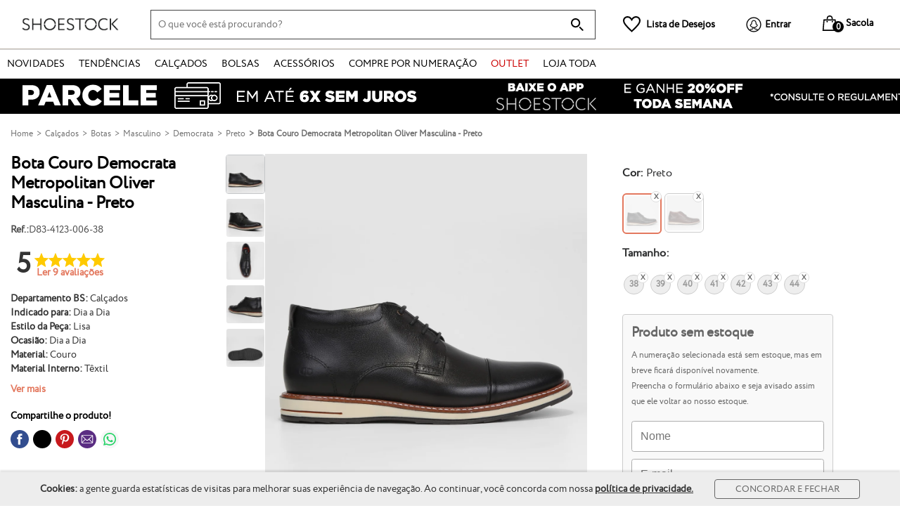

--- FILE ---
content_type: text/html; charset=utf-8
request_url: https://www.shoestock.com.br/p/bota-couro-democrata-metropolitan-oliver-masculina-preto-D83-4123-006
body_size: 29993
content:
<!doctype html>

<html lang="pt-BR" class="product-page">
  <head>
    <meta http-equiv="Content-Type" content="text/html; charset=utf-8">
    <meta name="viewport" content="width=device-width, initial-scale=1.0">
    
    <link rel="preload" href="https://static.netshoes.com.br/webstore-pdp-view/ff8d94a141/shoestock/vendors.js" as="script"><link rel="preload" href="https://static.netshoes.com.br/webstore-pdp-view/ff8d94a141/shoestock/main.56fbac4cf8fea4f63652.css" as="style"><link rel="preload" href="https://static.netshoes.com.br/webstore-pdp-view/ff8d94a141/shoestock/main.js" as="script"><link rel="preload" href="https://static.netshoes.com.br/webstore-pdp-view/ff8d94a141/shoestock/991.css" as="style"><link rel="preload" href="https://static.netshoes.com.br/webstore-pdp-view/ff8d94a141/shoestock/page_pdp.js" as="script"><link rel="prefetch" href="https://static.netshoes.com.br/webstore-pdp-view/ff8d94a141/shoestock/personawebview.js"><link rel="prefetch" href="https://static.netshoes.com.br/webstore-pdp-view/ff8d94a141/shoestock/159.js"><link rel="prefetch" href="https://static.netshoes.com.br/webstore-pdp-view/ff8d94a141/shoestock/850.js"><link rel="prefetch" href="https://static.netshoes.com.br/webstore-pdp-view/ff8d94a141/shoestock/865.js"><link rel="prefetch" href="https://static.netshoes.com.br/webstore-pdp-view/ff8d94a141/shoestock/190.js"><link rel="prefetch" href="https://static.netshoes.com.br/webstore-pdp-view/ff8d94a141/shoestock/145.js"><link rel="prefetch" href="https://static.netshoes.com.br/webstore-pdp-view/ff8d94a141/shoestock/986.js"><link rel="prefetch" href="https://static.netshoes.com.br/webstore-pdp-view/ff8d94a141/shoestock/554.css"><link rel="prefetch" href="https://static.netshoes.com.br/webstore-pdp-view/ff8d94a141/shoestock/159.css"><link rel="prefetch" href="https://static.netshoes.com.br/webstore-pdp-view/ff8d94a141/shoestock/369.js"><link rel="prefetch" href="https://static.netshoes.com.br/webstore-pdp-view/ff8d94a141/shoestock/145.css"><link rel="prefetch" href="https://static.netshoes.com.br/webstore-pdp-view/ff8d94a141/shoestock/190.css"><link rel="prefetch" href="https://static.netshoes.com.br/webstore-pdp-view/ff8d94a141/shoestock/986.css"><link rel="prefetch" href="https://static.netshoes.com.br/webstore-pdp-view/ff8d94a141/shoestock/850.css">
    <link rel="stylesheet" href="https://static.netshoes.com.br/webstore-pdp-view/ff8d94a141/shoestock/main.56fbac4cf8fea4f63652.css"><link rel="stylesheet" href="https://static.netshoes.com.br/webstore-pdp-view/ff8d94a141/shoestock/991.css">
    <link rel="preload" href="https://static.shoestock.com.br/produtos/bota-couro-democrata-metropolitan-oliver-masculina/06/D83-4123-006/D83-4123-006_zoom1.jpg?ts=1693539676&ims=544x" as="image" media="(max-width: 544x)" fetchpriority="high"><link rel="preload" href="https://static.shoestock.com.br/produtos/bota-couro-democrata-metropolitan-oliver-masculina/06/D83-4123-006/D83-4123-006_zoom1.jpg?ts=1693539676&ims=1088x" as="image" media="(min-width: 545x)" fetchpriority="high"><title>Bota Couro Democrata Metropolitan Oliver Masculina | Shoestock</title>
      <meta name="description" content="Compre Bota Couro Democrata Metropolitan Oliver Masculina e muito mais em calçados e acessórios femininos e masculinos na Shoestock. Confira hoje mesmo!"/>
      <meta name="robots" content="index, follow" /><link rel="canonical" href="https://www.shoestock.com.br/p/bota-couro-democrata-metropolitan-oliver-masculina-preto-D83-4123-006"/>
      <link rel="icon" href="https://static.shoestock.com.br/webstore-pdp-view/L_SHOESTOCK/images/favicon.ico" type="image/x-icon" preconnect/><meta property="og:description" content="Compre Bota Couro Democrata Metropolitan Oliver Masculina e muito mais em calçados e acessórios femininos e masculinos na Shoestock. Confira hoje mesmo!">
    <meta property="og:title" content="Bota Couro Democrata Metropolitan Oliver Masculina | Shoestock">
    <meta property="og:image" content="https://static.shoestock.com.br/produtos/bota-couro-democrata-metropolitan-oliver-masculina/06/D83-4123-006/D83-4123-006_detalhe1.jpg?ts=1693539676">
    <meta property="og:image:type" content="image/png">
        <script type="text/javascript">
        (function(i,s,o,g,r,a,m){i['GoogleAnalyticsObject']=r;i[r]=i[r]||function(){
              try {(i[r].q=i[r].q||[]).push(arguments)}catch(err){}},i[r].l=1*new Date();a=s.createElement(o),
        m=s.getElementsByTagName(o)[0];a.async=1;a.src=g;m.parentNode.insertBefore(a,m)
        })(window,document,'script','https://www.google-analytics.com/analytics.js','_ga');

        var createParamsGA = {
          "cookieDomain": "prd-ecom-navigation.luizalabs.com",
        };

        _ga('create', 'UA-1776034-55', createParamsGA);
        _ga('require', 'ec');
        _ga('set', '&cu', 'BRL');
      </script>
    <script>
      window.freedom = {
        live: function() {},
        getCookie: function() {},
        cookie: {
          get: function() {}
        },
        nsPubSub: {
          pub: function() {},
          sub: function() {}
        }
      };

      window.dataLayer = window.dataLayer || [];
    </script>

    <script>
      window.dataLayer.push({"page":{"pageID":"product","pageCategory":"Product","pageType":"Product","template":"Product","searchResults":1},"site":{"name":"Shoestock","domain":"https://www.shoestock.com.br","country":"BR","application":"desktop"},"ecommerce":{"currencyCode":"BRL","detail":{"products":[{"id":"D83-4123","brand":"Democrata","category":"Calçados","name":"Bota Couro Democrata Metropolitan Oliver Masculina","price":"339.90","skuFather":"D83-4123-006","couponSku":"sem_cupom","discountPercent":"0%","variant":"Preto","sku":"D83-4123-006-38","hasPersona":"F","listPrice":"339.90","installments":1,"installmentValue":"339.90","class":"Calçados-Botas-Masculino-Democrata-Preto","image":"https://static.shoestock.com.brhttps://static.shoestock.com.br/produtos/bota-couro-democrata-metropolitan-oliver-masculina/06/D83-4123-006/D83-4123-006_detalhe1.jpg?ts=1693539676","thumbnail":"https://static.shoestock.com.br/produtos/bota-couro-democrata-metropolitan-oliver-masculina/06/D83-4123-006/D83-4123-006_thumb1.jpg?ts=1693539676","seller":"Shoestock","netshoesDelivery":false,"szbEligible":false,"dimension111":"boleto:porcento-0.00_nominal-0.00|cartao:porcento-0.00_nominal-0.00"}]}}})
    </script>
    
    <script>(function(w,d,s,l,i){w[l]=w[l]||[];w[l].push({'gtm.start':
      new Date().getTime(),event:'gtm.js'});var f=d.getElementsByTagName(s)[0],
      j=d.createElement(s),dl=l!='dataLayer'?'&l='+l:'';j.async=true;j.src=
      'https://www.googletagmanager.com/gtm.js?id='+i+dl;f.parentNode.insertBefore(j,f);
      })(window,document,'script','dataLayer','GTM-P5J84H');</script><script>(function(w,d,s,l,i){w[l]=w[l]||[];w[l].push({'gtm.start':
      new Date().getTime(),event:'gtm.js'});var f=d.getElementsByTagName(s)[0],
      j=d.createElement(s),dl=l!='dataLayer'?'&l='+l:'';j.async=true;j.src=
      'https://www.googletagmanager.com/gtm.js?id='+i+dl;f.parentNode.insertBefore(j,f);
      })(window,document,'script','dataLayer','GTM-P2DTLKG');</script>

    <script>
      dataLayer.push({ 'event': 'AjaxDL' });
    </script>
    <script type="application/ld+json" name="structured-pdp">{"@context":"https://schema.org/","@graph":[{"@type":"Product","name":"Bota Couro Democrata Metropolitan Oliver Masculina","image":["https://static.shoestock.com.br/produtos/bota-couro-democrata-metropolitan-oliver-masculina/06/D83-4123-006/D83-4123-006_zoom1.jpg?ts=1693539676","https://static.shoestock.com.br/produtos/bota-couro-democrata-metropolitan-oliver-masculina/06/D83-4123-006/D83-4123-006_zoom2.jpg?ts=1693539676","https://static.shoestock.com.br/produtos/bota-couro-democrata-metropolitan-oliver-masculina/06/D83-4123-006/D83-4123-006_zoom3.jpg?ts=1693539676","https://static.shoestock.com.br/produtos/bota-couro-democrata-metropolitan-oliver-masculina/06/D83-4123-006/D83-4123-006_zoom4.jpg?ts=1693539676","https://static.shoestock.com.br/produtos/bota-couro-democrata-metropolitan-oliver-masculina/06/D83-4123-006/D83-4123-006_zoom5.jpg?ts=1693539676"],"description":"Elegância e conforto em design exclusivo! Faça a diferença no estilo com a bota masculina Democrata Metropolitan Oliver. Este modelo traz um perfil contemporâneo e sofisticado, com cabedal em couro, cano curto e sola leve de EVA. Ideal para enriquecer as combinações e garantir bem-estar no dia a dia. Combine com calça jeans, sarja ou alfaiataria, acompanhada de polos ou camisas de manga longa ou curta. Aproveite!","sku":"D83-4123-006-38","brand":{"@type":"Brand","name":"Democrata"},"offers":{"@type":"AggregateOffer","lowPrice":"339.90","highPrice":"339.90","priceCurrency":"BRL","offerCount":1,"availability":"https://schema.org/OutOfStock"},"aggregateRating":{"@type":"AggregateRating","ratingValue":5,"ratingCount":9,"bestRating":5,"worstRating":1},"review":{"@type":"Review","reviewRating":{"@type":"Rating","ratingValue":5,"bestRating":5,"worstRating":1},"author":{"@type":"Person","name":"Jonas"}}}]}</script><script type="text/javascript">
    (function() { window.freedomDL = []; var script = document.createElement('script'); script.src =
    'https://static.netshoes.com.br/freedom-analytics/0.7.0/freedom-analytics.js'; script.async = true;
    document.head.appendChild(script); })();
    </script>
  </head>
  <body>
    <div id="app">
      <div data-server-rendered="true"><header><a href="#content" accesskey="p" class="move-to-content" data-v-00d941fa>
  Ir para o conteúdo principal
</a> <div class="wrapper-topbar"><div class="topbar" data-v-5d4474ef><div class="topbar__content" data-v-5d4474ef><div class="topbar__left" data-v-5d4474ef><ul class="topbar__links" data-v-5d4474ef></ul></div><div class="topbar__center" data-v-5d4474ef><ul class="topbar__links" data-v-5d4474ef></ul></div><div class="topbar__right" data-v-5d4474ef><ul class="topbar__links" data-v-5d4474ef></ul></div></div></div></div> <div class="header-wrapper" data-v-cabda258><div class="main-bar" data-v-0c52817c data-v-cabda258><div class="main-bar__content" data-v-0c52817c><a alt="logo" href="/" class="logo" data-v-0c52817c><div class="logo__image" data-v-0c52817c></div></a> <section class="navigation main-bar__component main-bar__component--show-mobile" data-v-0c52817c></section> <section class="searchBar main-bar__component" data-v-0c52817c><div class="search-wrapper" data-v-425fcd6e data-v-cabda258><div class="search" data-v-6835c132 data-v-425fcd6e><div class="search__content" data-v-6835c132><input id="search" placeholder="O que você está procurando?" label="O que você está procurando?" aria-label="O que você está procurando?" autocomplete="off" type="text" name="search" required="required" value="" class="search__input" data-v-6835c132> <label for="search" class="search__label" data-v-6835c132>
      Busca
    </label> <!----> <button aria-label="buscar produtos na loja" alt="Buscar" class="search__button" data-v-6835c132><svg width="45" height="45" viewBox="0 0 45 45" fill="none" xmlns="http://www.w3.org/2000/svg" class="search__icon" data-v-6835c132><path fill-rule="evenodd" clip-rule="evenodd" d="M16.5 33C25.6127 33 33 25.6127 33 16.5C33 7.3873 25.6127 0 16.5 0C7.3873 0 0 7.3873 0 16.5C0 25.6127 7.3873 33 16.5 33ZM16.5 28C22.8513 28 28 22.8513 28 16.5C28 10.1487 22.8513 5 16.5 5C10.1487 5 5 10.1487 5 16.5C5 22.8513 10.1487 28 16.5 28Z"></path> <path d="M30 31C29.5 31.5 29 33 30 34L40 44C41.5 45.5 43.5 44 43.5 44C43.5 44 45 42 44 41L34 31C32 29 30.5 30.5 30 31Z"></path></svg></button></div></div> <div class="search-wrapper__suggest" data-v-425fcd6e><div history="" class="suggest" style="display:none;" data-v-d906d5fa data-v-425fcd6e><!----></div></div></div> <div class="searchBar__close" data-v-0c52817c><svg width="14" height="14" viewBox="0 0 14 14" fill="none" xmlns="http://www.w3.org/2000/svg" data-v-0c52817c><path d="M14 1.41L12.59 0L7 5.59L1.41 0L0 1.41L5.59 7L0 12.59L1.41 14L7 8.41L12.59 14L14 12.59L8.41 7L14 1.41Z"></path></svg></div></section> <section class="wishList main-bar__component" data-v-0c52817c><a aria-label="Lista de Desejos" href="/wishlist" class="wishlist" data-v-4a1f6014 data-v-cabda258><svg xmlns="http://www.w3.org/2000/svg" width="24" height="24" viewBox="0 0 24 24" class="wishlist__icon" data-v-4a1f6014><path d="M6.28 3c3.236.001 4.973 3.491 5.72 5.031.75-1.547 2.469-5.021 5.726-5.021 2.058 0 4.274 1.309 4.274 4.182 0 3.442-4.744 7.851-10 13-5.258-5.151-10-9.559-10-13 0-2.676 1.965-4.193 4.28-4.192zm.001-2c-3.183 0-6.281 2.187-6.281 6.192 0 4.661 5.57 9.427 12 15.808 6.43-6.381 12-11.147 12-15.808 0-4.011-3.097-6.182-6.274-6.182-2.204 0-4.446 1.042-5.726 3.238-1.285-2.206-3.522-3.248-5.719-3.248z"></path></svg> <span class="wishlist__text" data-v-4a1f6014>
    Lista de Desejos
  </span></a></section> <section class="userMenu main-bar__component main-bar__component--show-desktop" data-v-0c52817c><div class="user" data-v-03e976fc data-v-cabda258><i class="user__icon" data-v-03e976fc></i> <div class="user__content" data-v-03e976fc><span class="user__label" data-v-03e976fc>
      Entrar
    </span> <div class="user__box" data-v-03e976fc><ul class="user__box__container" data-v-03e976fc><li data-v-03e976fc><a href="/login" class="user__box__link" data-v-03e976fc>
              Login
            </a></li><li data-v-03e976fc><a href="/account/my-orders" class="user__box__link" data-v-03e976fc>
              Meus Pedidos
            </a></li><li data-v-03e976fc><a href="/account/my-addresses" class="user__box__link" data-v-03e976fc>
              Endereços
            </a></li></ul></div></div></div></section> <section class="mobSearchIcon main-bar__component main-bar__component--show-mobile" data-v-0c52817c><svg width="45" height="45" viewBox="0 0 45 45" fill="none" xmlns="http://www.w3.org/2000/svg" data-v-0c52817c><path fill-rule="evenodd" clip-rule="evenodd" d="M16.5 33C25.6127 33 33 25.6127 33 16.5C33 7.3873 25.6127 0 16.5 0C7.3873 0 0 7.3873 0 16.5C0 25.6127 7.3873 33 16.5 33ZM16.5 28C22.8513 28 28 22.8513 28 16.5C28 10.1487 22.8513 5 16.5 5C10.1487 5 5 10.1487 5 16.5C5 22.8513 10.1487 28 16.5 28Z"></path> <path d="M30 31C29.5 31.5 29 33 30 34L40 44C41.5 45.5 43.5 44 43.5 44C43.5 44 45 42 44 41L34 31C32 29 30.5 30.5 30 31Z"></path></svg></section> <section class="miniCart main-bar__component" data-v-0c52817c><div class="mini-cart" data-v-544df718 data-v-c3053090 data-v-cabda258><a href="/cart" class="mini-cart__link" data-v-544df718><span class="mini-cart__label" data-v-544df718>
      Sacola 
    </span> <svg width="27" height="27" viewBox="0 0 27 27" fill="none" xmlns="http://www.w3.org/2000/svg" class="mini-cart__icon" data-v-544df718><path fill-rule="evenodd" clip-rule="evenodd" d="M8.05189 11.1852V9H10V8H8V8.893H4.51289L3.09209 25H23.882L22.0824 8.893H19.0566V11.1852C19.0566 11.7375 18.6089 12.1852 18.0566 12.1852C17.5043 12.1852 17.0566 11.7375 17.0566 11.1852V9H19V8H17V8.893H10.0519V11.1852C10.0519 11.7375 9.60417 12.1852 9.05189 12.1852C8.4996 12.1852 8.05189 11.7375 8.05189 11.1852ZM18.9738 6.893H22.9769H23.8713L23.9707 7.78196L25.9938 25.889L26.118 27H25H2H0.907907L1.00387 25.9121L2.60109 7.80513L2.68155 6.893H3.59722H8.09894C8.12116 6.71093 8.14133 6.51271 8.16271 6.2954L8.17337 6.1867L8.17337 6.18665C8.20189 5.89536 8.23312 5.57635 8.27366 5.25261C8.36448 4.52725 8.50961 3.70626 8.82337 2.93628C9.14206 2.15418 9.6466 1.39585 10.4655 0.842121C11.2833 0.289072 12.3262 0 13.6177 0C14.9916 0 16.0837 0.34193 16.9155 0.98683C17.741 1.62679 18.2097 2.48738 18.4853 3.34319C18.7582 4.19059 18.8583 5.08558 18.9134 5.85837C18.9358 6.17379 18.9507 6.45476 18.9641 6.70947L18.9738 6.893ZM16.9705 6.893L16.9596 6.69187V6.69185V6.69184C16.9467 6.45439 16.934 6.21941 16.9184 6.00045C16.8665 5.27067 16.779 4.56937 16.5816 3.95621C16.3868 3.35145 16.1025 2.8872 15.6901 2.56745C15.2841 2.25264 14.6534 2 13.6177 2C12.6263 2 11.9992 2.21933 11.5858 2.49889C11.1734 2.77776 10.8853 3.17626 10.6755 3.691C10.4608 4.21786 10.3417 4.83375 10.2582 5.5011C10.2212 5.79624 10.1927 6.08739 10.1639 6.38144L10.1639 6.38157L10.1531 6.49122C10.14 6.62434 10.1266 6.75903 10.112 6.893H16.9705Z"></path></svg> <span class="mini-cart__number" data-v-544df718>
      0
    </span></a> <div class="sub-cart sub-cart--lite sub-cart--empty" style="display:none;" data-v-6962b975 data-v-544df718>
  
</div></div></section> <!----></div></div></div> <div class="navbar navbar--background" data-v-1450bfd8><div class="navbar__content navbar--breakpoint" data-v-1450bfd8><ul class="main-nav" data-v-1450bfd8></ul></div></div></header> <div class="banners-wrapper" data-v-1c28ce8c><div id="banner-stripe-pdp" sliderClass="banner-stripe-pdp" class="stripe" data-v-4bda0fc8 data-v-1c28ce8c><!----> <a href="/institucional/regulamentos?mi=ss_header_tjfretegratis-regulamentos&amp;psn=Header&amp;fc=menu" target="_self" class="banner-img" data-v-5a79bff4 data-v-4bda0fc8><figure data-v-5a79bff4><img src="https://static.shoestock.com.br/bnn/l_shoestock/2023-05-05/7381_0405_SS_MI_desk_1920x50_Tarja.gif" alt="Frete Grátis BR" fetchpriority="high" data-v-5a79bff4></figure></a></div></div> <div class="main"><section class="main-content container breakpoint"><ol class="breadcrumb breadcrumb" data-v-996cbae0><li itemprop="itemListElement" itemscope="itemscope" itemtype="https://schema.org/ListItem" class="breadcrumb__item" data-v-996cbae0><a href="/" itemtype="https://schema.org/Thing" itemprop="item" class="breadcrumb__link" data-v-996cbae0><span itemprop="name" class="breadcrumb__name" data-v-996cbae0>
        Home
      </span></a></li><li itemprop="itemListElement" itemscope="itemscope" itemtype="https://schema.org/ListItem" class="breadcrumb__item" data-v-996cbae0><a href="https://www.shoestock.com.br/calcados" itemtype="https://schema.org/Thing" itemprop="item" class="breadcrumb__link" data-v-996cbae0><span itemprop="name" class="breadcrumb__name" data-v-996cbae0>
        Calçados
      </span></a></li><li itemprop="itemListElement" itemscope="itemscope" itemtype="https://schema.org/ListItem" class="breadcrumb__item" data-v-996cbae0><a href="https://www.shoestock.com.br/calcados/botas" itemtype="https://schema.org/Thing" itemprop="item" class="breadcrumb__link" data-v-996cbae0><span itemprop="name" class="breadcrumb__name" data-v-996cbae0>
        Botas
      </span></a></li><li itemprop="itemListElement" itemscope="itemscope" itemtype="https://schema.org/ListItem" class="breadcrumb__item" data-v-996cbae0><a href="https://www.shoestock.com.br/calcados/botas/masculino" itemtype="https://schema.org/Thing" itemprop="item" class="breadcrumb__link" data-v-996cbae0><span itemprop="name" class="breadcrumb__name" data-v-996cbae0>
        Masculino
      </span></a></li><li itemprop="itemListElement" itemscope="itemscope" itemtype="https://schema.org/ListItem" class="breadcrumb__item" data-v-996cbae0><a href="https://www.shoestock.com.br/calcados/botas/masculino/democrata" itemtype="https://schema.org/Thing" itemprop="item" class="breadcrumb__link" data-v-996cbae0><span itemprop="name" class="breadcrumb__name" data-v-996cbae0>
        Democrata
      </span></a></li><li itemprop="itemListElement" itemscope="itemscope" itemtype="https://schema.org/ListItem" class="breadcrumb__item" data-v-996cbae0><a href="https://www.shoestock.com.br/calcados/botas/masculino/democrata/preto" itemtype="https://schema.org/Thing" itemprop="item" class="breadcrumb__link" data-v-996cbae0><span itemprop="name" class="breadcrumb__name" data-v-996cbae0>
        Preto
      </span></a></li><li itemprop="itemListElement" itemscope="itemscope" itemtype="https://schema.org/ListItem" class="breadcrumb__item" data-v-996cbae0><span itemprop="name" class="breadcrumb__name" data-v-996cbae0>
      Bota Couro Democrata Metropolitan Oliver Masculina - Preto
    </span></li></ol> <!----> <div class="productInfos"><div class="showcase__description"><h1 class="product-name" data-v-24f7660e>Bota Couro Democrata Metropolitan Oliver Masculina - Preto</h1> <p class="product-reference" data-v-507f399e><span data-v-507f399e>Ref.:</span>D83-4123-006-38</p> <div class="stamps" data-v-6a206710></div> <div class="showcase__description--rating-sharebar"><div aria-label="Avaliações" class="showcase-rating" data-v-3cdbd31b><span class="link" data-v-3cdbd31b><div aria-label="Média" class="link__average" data-v-3cdbd31b>
      5
    </div> <div class="link__infos" data-v-3cdbd31b><div aria-label="Estrelas" class="stars" style="max-width:100px;" data-v-6e078d53 data-v-3cdbd31b><svg width="100%" height="100%" viewBox="0 0 16 16" fill="none" data-v-6e078d53><path d="M7.77409 13.0692C7.87229 13.0067 7.99773 13.0067 8.09594 13.0691L12.4418 15.831C12.6672 15.9743 12.9534 15.7737 12.8956 15.5129L11.7321 10.2599C11.7089 10.155 11.7435 10.0457 11.823 9.97332L15.7148 6.42641C15.9077 6.25058 15.7996 5.92931 15.5396 5.90589L10.4452 5.44682C10.333 5.43672 10.236 5.36464 10.1939 5.26019L8.21333 0.346723C8.11236 0.0962406 7.75774 0.0962731 7.65682 0.346774L5.67736 5.26015C5.63527 5.36463 5.53821 5.43672 5.42603 5.44684L0.334956 5.90589C0.0750576 5.92932 -0.033071 6.25047 0.159726 6.42632L4.04842 9.97332C4.12777 10.0457 4.16237 10.155 4.13915 10.2598L2.97567 15.5128C2.91791 15.7736 3.2041 15.9742 3.42951 15.8309L7.77409 13.0692Z"></path></svg><svg width="100%" height="100%" viewBox="0 0 16 16" fill="none" data-v-6e078d53><path d="M7.77409 13.0692C7.87229 13.0067 7.99773 13.0067 8.09594 13.0691L12.4418 15.831C12.6672 15.9743 12.9534 15.7737 12.8956 15.5129L11.7321 10.2599C11.7089 10.155 11.7435 10.0457 11.823 9.97332L15.7148 6.42641C15.9077 6.25058 15.7996 5.92931 15.5396 5.90589L10.4452 5.44682C10.333 5.43672 10.236 5.36464 10.1939 5.26019L8.21333 0.346723C8.11236 0.0962406 7.75774 0.0962731 7.65682 0.346774L5.67736 5.26015C5.63527 5.36463 5.53821 5.43672 5.42603 5.44684L0.334956 5.90589C0.0750576 5.92932 -0.033071 6.25047 0.159726 6.42632L4.04842 9.97332C4.12777 10.0457 4.16237 10.155 4.13915 10.2598L2.97567 15.5128C2.91791 15.7736 3.2041 15.9742 3.42951 15.8309L7.77409 13.0692Z"></path></svg><svg width="100%" height="100%" viewBox="0 0 16 16" fill="none" data-v-6e078d53><path d="M7.77409 13.0692C7.87229 13.0067 7.99773 13.0067 8.09594 13.0691L12.4418 15.831C12.6672 15.9743 12.9534 15.7737 12.8956 15.5129L11.7321 10.2599C11.7089 10.155 11.7435 10.0457 11.823 9.97332L15.7148 6.42641C15.9077 6.25058 15.7996 5.92931 15.5396 5.90589L10.4452 5.44682C10.333 5.43672 10.236 5.36464 10.1939 5.26019L8.21333 0.346723C8.11236 0.0962406 7.75774 0.0962731 7.65682 0.346774L5.67736 5.26015C5.63527 5.36463 5.53821 5.43672 5.42603 5.44684L0.334956 5.90589C0.0750576 5.92932 -0.033071 6.25047 0.159726 6.42632L4.04842 9.97332C4.12777 10.0457 4.16237 10.155 4.13915 10.2598L2.97567 15.5128C2.91791 15.7736 3.2041 15.9742 3.42951 15.8309L7.77409 13.0692Z"></path></svg><svg width="100%" height="100%" viewBox="0 0 16 16" fill="none" data-v-6e078d53><path d="M7.77409 13.0692C7.87229 13.0067 7.99773 13.0067 8.09594 13.0691L12.4418 15.831C12.6672 15.9743 12.9534 15.7737 12.8956 15.5129L11.7321 10.2599C11.7089 10.155 11.7435 10.0457 11.823 9.97332L15.7148 6.42641C15.9077 6.25058 15.7996 5.92931 15.5396 5.90589L10.4452 5.44682C10.333 5.43672 10.236 5.36464 10.1939 5.26019L8.21333 0.346723C8.11236 0.0962406 7.75774 0.0962731 7.65682 0.346774L5.67736 5.26015C5.63527 5.36463 5.53821 5.43672 5.42603 5.44684L0.334956 5.90589C0.0750576 5.92932 -0.033071 6.25047 0.159726 6.42632L4.04842 9.97332C4.12777 10.0457 4.16237 10.155 4.13915 10.2598L2.97567 15.5128C2.91791 15.7736 3.2041 15.9742 3.42951 15.8309L7.77409 13.0692Z"></path></svg><svg width="100%" height="100%" viewBox="0 0 16 16" fill="none" data-v-6e078d53><path d="M7.77409 13.0692C7.87229 13.0067 7.99773 13.0067 8.09594 13.0691L12.4418 15.831C12.6672 15.9743 12.9534 15.7737 12.8956 15.5129L11.7321 10.2599C11.7089 10.155 11.7435 10.0457 11.823 9.97332L15.7148 6.42641C15.9077 6.25058 15.7996 5.92931 15.5396 5.90589L10.4452 5.44682C10.333 5.43672 10.236 5.36464 10.1939 5.26019L8.21333 0.346723C8.11236 0.0962406 7.75774 0.0962731 7.65682 0.346774L5.67736 5.26015C5.63527 5.36463 5.53821 5.43672 5.42603 5.44684L0.334956 5.90589C0.0750576 5.92932 -0.033071 6.25047 0.159726 6.42632L4.04842 9.97332C4.12777 10.0457 4.16237 10.155 4.13915 10.2598L2.97567 15.5128C2.91791 15.7736 3.2041 15.9742 3.42951 15.8309L7.77409 13.0692Z"></path></svg> <div class="uncover" style="width:0%;" data-v-6e078d53></div></div> <p aria-label="Número de reviews" class="link__infos--number-of-reviews" data-v-3cdbd31b>
        Ler 9 avaliações
        <span class="link__infos-arrow" data-v-3cdbd31b><svg width="53" height="29" viewBox="0 0 53 29" fill="none" xmlns="http://www.w3.org/2000/svg" class="ns-icon ns-icon-arrow ns-icon-fill--action" style="width:13px;transform-origin:center;transform:rotate(270deg);" data-v-3cdbd31b><path fill-rule="evenodd" clip-rule="evenodd" d="M26.5 28.98L0.499994 2.88999L3.36999 0.019989L29.37 26.11L26.5 28.98Z"></path> <path fill-rule="evenodd" clip-rule="evenodd" d="M26.97 28.98L24.1 26.11L50.1 0.019989L52.97 2.88999L26.97 28.98Z"></path></svg></span></p></div></span></div> <!----> <!----></div> <div class="showcase-details" data-v-1369bcb7><ul class="attributes" data-v-1369bcb7><li data-v-1369bcb7><strong data-v-1369bcb7> Departamento BS: </strong>
      Calçados
    </li><li data-v-1369bcb7><strong data-v-1369bcb7> Indicado para: </strong>
      Dia a Dia
    </li><li data-v-1369bcb7><strong data-v-1369bcb7> Estilo da Peça: </strong>
      Lisa
    </li><li data-v-1369bcb7><strong data-v-1369bcb7> Ocasião: </strong>
      Dia a Dia
    </li><li data-v-1369bcb7><strong data-v-1369bcb7> Material: </strong>
      Couro
    </li><li data-v-1369bcb7><strong data-v-1369bcb7> Material Interno: </strong>
      Têxtil
    </li></ul> <div class="link-anchor" data-v-1369bcb7><span aria-label="Ver mais, clique para saber mais sobre o produto" data-v-1369bcb7>
      Ver mais
    </span></div></div> <div class="sharebar" data-v-add7a9aa><p class="sharebar__title" data-v-add7a9aa>
    Compartilhe o produto!
  </p> <div class="sharebar__content" data-v-add7a9aa><span data-social="Facebook" class="sharebar__item" data-v-add7a9aa><a href="https://www.facebook.com/sharer/sharer.php?u=https%3A%2F%2Fwww.shoestock.com.br%2Fp%2Fbota-couro-democrata-metropolitan-oliver-masculina-preto-D83-4123-006" target="_blank" aria-label="Compartilhar em Facebook" title="Facebook" data-v-add7a9aa><i class="sharebar__icon" data-v-add7a9aa><svg height="28" viewBox="0 0 28 28" width="28" xmlns="http://www.w3.org/2000/svg" role="link" data-v-add7a9aa><path d="m15.5 26v-12h3.375l.375-4.125h-3.75v-2.0625c0-1.125.1875-1.6875 1.6875-1.6875h2.0625v-4.125h-3.375c-3.9375 0-5.4375 2.0625-5.4375 5.4375v2.4375h-2.4375v4.125h2.4375v12z" fill-rule="evenodd"></path></svg></i></a></span><span data-social="Twitter" class="sharebar__item" data-v-add7a9aa><a href="https://twitter.com/intent/tweet?text=Acabei%20de%20visitar%20o%20produto Bota%20Couro%20Democrata%20Metropolitan%20Oliver%20Masculina https%3A%2F%2Fwww.shoestock.com.br%2Fp%2Fbota-couro-democrata-metropolitan-oliver-masculina-preto-D83-4123-006" target="_blank" aria-label="Compartilhar em Twitter" title="Twitter" data-v-add7a9aa><i class="sharebar__icon" data-v-add7a9aa><svg viewBox="0 0 24 24" aria-hidden="true" role="link" data-v-add7a9aa><g><path d="M18.244 2.25h3.308l-7.227 8.26 8.502 11.24H16.17l-5.214-6.817L4.99 21.75H1.68l7.73-8.835L1.254 2.25H8.08l4.713 6.231zm-1.161 17.52h1.833L7.084 4.126H5.117z"></path></g></svg></i></a></span><span data-social="Pinterest" class="sharebar__item" data-v-add7a9aa><a href="https://pinterest.com/pin/create/button/?url=https%3A%2F%2Fwww.shoestock.com.br%2Fp%2Fbota-couro-democrata-metropolitan-oliver-masculina-preto-D83-4123-006&amp;media=https%3A%2F%2Fstatic.shoestock.com.br%2Fprodutos%2Fbota-couro-democrata-metropolitan-oliver-masculina%2F06%2FD83-4123-006%2FD83-4123-006_detalhe1.jpg%3Fts%3D1693539676&amp;description=Acabei%20de%20visitar%20o%20produto%20Bota%20Couro%20Democrata%20Metropolitan%20Oliver%20Masculina" target="_blank" aria-label="Compartilhar em Pinterest" title="Pinterest" data-v-add7a9aa><i class="sharebar__icon" data-v-add7a9aa><svg height="28" viewBox="0 0 28 28" width="28" xmlns="http://www.w3.org/2000/svg" role="link" data-v-add7a9aa><path d="m12.1659074 17.858763c-.6512989 3.2564948-1.4654226 6.5129896-3.90779372 8.141237-.8141237-5.0475669 1.13977317-8.7925359 1.95389692-12.8631544-1.4654227-2.2795464.1628247-7.00146382 3.2564947-5.86169065 3.7449691 1.46542266-3.2564947 8.62971115 1.4654227 9.60665965 4.8847422.9769484 6.8386391-8.14123699 3.9077937-11.0720823-4.3962679-4.23344323-12.70032964-.16282474-11.7233812 6.0245154.32564948 1.4654226 1.79107213 1.9538968.65129896 4.0706184-2.76802057-.6512989-3.58214427-2.7680205-3.58214427-5.5360411.16282474-4.72191744 4.39626797-7.81558749 8.46688641-8.30406171 5.2103917-.48847422 10.2579586 1.79107213 10.9092576 6.67581432.8141237 5.37321639-2.4423711 11.23490699-7.9784122 10.74643279-1.4654227-.1628247-2.1167217-.8141237-3.4193196-1.6282474z"></path></svg></i></a></span><span data-social="E-mail" class="sharebar__item" data-v-add7a9aa><a href="mailto:?subject=Acabei%20de%20visitar%20o%20produto%20Bota%20Couro%20Democrata%20Metropolitan%20Oliver%20Masculina&amp;body=Acabei%20de%20visitar%20o%20produto%20Bota%20Couro%20Democrata%20Metropolitan%20Oliver%20Masculina%20https%3A%2F%2Fwww.shoestock.com.br%2Fp%2Fbota-couro-democrata-metropolitan-oliver-masculina-preto-D83-4123-006" target="_blank" aria-label="Compartilhar em E-mail" title="E-mail" data-v-add7a9aa><i class="sharebar__icon" data-v-add7a9aa><svg width="18" height="12" viewBox="0 0 18 12" fill="none" xmlns="http://www.w3.org/2000/svg" role="link" data-v-add7a9aa><path d="M15.8685 0.140625H2.1315C1.32216 0.140625 0.666656 0.800195 0.666656 1.60547V10.3945C0.666656 11.2046 1.32698 11.8594 2.1315 11.8594H15.8685C16.6711 11.8594 17.3333 11.2074 17.3333 10.3945V1.60547C17.3333 0.801628 16.6804 0.140625 15.8685 0.140625ZM15.6633 1.11719C15.3641 1.41488 10.2136 6.53818 10.0358 6.71507C9.7591 6.99177 9.39127 7.14411 8.99999 7.14411C8.60871 7.14411 8.24087 6.99173 7.96327 6.71416C7.84367 6.59518 2.75009 1.52845 2.33664 1.11719H15.6633ZM1.64322 10.1958V1.80485L5.86321 6.0026L1.64322 10.1958ZM2.33726 10.8828L6.55559 6.69131L7.27365 7.4056C7.73479 7.86673 8.34787 8.12067 8.99999 8.12067C9.65211 8.12067 10.2652 7.86673 10.7254 7.40651L11.4444 6.69131L15.6627 10.8828H2.33726ZM16.3568 10.1958L12.1368 6.0026L16.3568 1.80485V10.1958Z" fill="white"></path></svg></i></a></span><span data-social="WhatsApp" class="sharebar__item" data-v-add7a9aa><a href="https://api.whatsapp.com/send/?text=Acabei%20de%20visitar%20o%20produto%20Bota%20Couro%20Democrata%20Metropolitan%20Oliver%20Masculina%20https%3A%2F%2Fwww.shoestock.com.br%2Fp%2Fbota-couro-democrata-metropolitan-oliver-masculina-preto-D83-4123-006%3Futm_source%3Dwpp%26utm_medium%3Dmessage" target="_blank" aria-label="Compartilhar em WhatsApp" title="WhatsApp" data-v-add7a9aa><i class="sharebar__icon" data-v-add7a9aa><svg width="24" height="24" viewBox="0 0 24 24" fill="none" xmlns="http://www.w3.org/2000/svg" role="link" data-v-add7a9aa><path d="M12 0C5.37273 0 0 5.37273 0 12C0 14.2173 0.603954 16.2926 1.65341 18.0746L0.117188 23.8274L6.15128 22.4776C7.88201 23.4458 9.876 24 12 24C18.6273 24 24 18.6273 24 12C24 5.37273 18.6273 0 12 0ZM12 2.18182C17.4224 2.18182 21.8182 6.57764 21.8182 12C21.8182 17.4224 17.4224 21.8182 12 21.8182C9.96491 21.8182 8.07474 21.199 6.5071 20.1392L3.15874 20.8881L4.01101 17.6942C2.86392 16.0873 2.18182 14.1251 2.18182 12C2.18182 6.57764 6.57764 2.18182 12 2.18182ZM7.89418 6.40163C7.69399 6.40163 7.37218 6.47562 7.09837 6.77344C6.82946 7.0718 6.06179 7.78846 6.06179 9.25355C6.06179 10.7132 7.12204 12.1291 7.27095 12.3239C7.41986 12.524 9.32756 15.6214 12.3516 16.8121C14.8585 17.7994 15.3707 17.6038 15.9194 17.5526C16.4638 17.5056 17.6773 16.8364 17.9244 16.1431C18.1709 15.4493 18.1707 14.8543 18.0938 14.7294C18.019 14.6083 17.8237 14.5331 17.5259 14.3842C17.2281 14.2348 15.7671 13.5151 15.4933 13.4169C15.2233 13.3187 15.0232 13.2672 14.8285 13.565C14.6283 13.8628 14.0608 14.5331 13.8835 14.7283C13.7117 14.9285 13.54 14.9518 13.2422 14.8029C12.9444 14.654 11.9867 14.3414 10.8516 13.3274C9.96847 12.5414 9.3721 11.568 9.20028 11.2713C9.02792 10.974 9.18135 10.8119 9.33026 10.663C9.46553 10.5332 9.62879 10.3181 9.7777 10.1463C9.9217 9.96958 9.97249 9.84898 10.0707 9.64879C10.1738 9.45407 10.1214 9.27675 10.0472 9.12784C9.97359 8.97839 9.39613 7.5084 9.13104 6.92259C8.90849 6.42949 8.67582 6.41507 8.462 6.41016C8.28909 6.40143 8.0889 6.40163 7.89418 6.40163Z" fill="#25D366"></path></svg></i></a></span></div></div> <!----></div></div> <div class="productImages"><div aria-label="Visualização de imagens do produto" class="productImages_slider" data-v-5b084d46><div class="image-presenter" data-v-5b084d46><div class="image-presenter__thumbnail image-presenter__thumbnail--desktop" data-v-5b084d46><div class="slider-container fit-content" data-v-a6735a04 data-v-5b084d46><!----> <div id="swiper-image-presenter--thumbnail-vertical" class="swiper-container" data-v-a6735a04><div class="swiper-wrapper" data-v-a6735a04><div class="swiper-slide thumbnail-item" data-v-a6735a04><img alt="Thumbnail 0" src="https://static.shoestock.com.br/produtos/bota-couro-democrata-metropolitan-oliver-masculina/06/D83-4123-006/D83-4123-006_zoom1.jpg?ts=1693539676?ims=120x" class="thumbnail-item--image active" data-v-a6735a04></div><div class="swiper-slide thumbnail-item" data-v-a6735a04><img alt="Thumbnail 1" src="https://static.shoestock.com.br/produtos/bota-couro-democrata-metropolitan-oliver-masculina/06/D83-4123-006/D83-4123-006_zoom2.jpg?ts=1693539676?ims=120x" class="thumbnail-item--image" data-v-a6735a04></div><div class="swiper-slide thumbnail-item" data-v-a6735a04><img alt="Thumbnail 2" src="https://static.shoestock.com.br/produtos/bota-couro-democrata-metropolitan-oliver-masculina/06/D83-4123-006/D83-4123-006_zoom3.jpg?ts=1693539676?ims=120x" class="thumbnail-item--image" data-v-a6735a04></div><div class="swiper-slide thumbnail-item" data-v-a6735a04><img alt="Thumbnail 3" src="https://static.shoestock.com.br/produtos/bota-couro-democrata-metropolitan-oliver-masculina/06/D83-4123-006/D83-4123-006_zoom4.jpg?ts=1693539676?ims=120x" class="thumbnail-item--image" data-v-a6735a04></div><div class="swiper-slide thumbnail-item" data-v-a6735a04><img alt="Thumbnail 4" src="https://static.shoestock.com.br/produtos/bota-couro-democrata-metropolitan-oliver-masculina/06/D83-4123-006/D83-4123-006_zoom5.jpg?ts=1693539676?ims=120x" class="thumbnail-item--image" data-v-a6735a04></div> <!----></div></div> <!----></div></div> <div class="image-presenter__carousel" data-v-5b084d46><div class="slider-container" data-v-d02c6e30 data-v-5b084d46><div id="swiper-image-presenter--carousel" class="swiper-container" data-v-d02c6e30><div class="swiper-wrapper" data-v-d02c6e30><div class="swiper-slide carousel-item" data-v-d02c6e30><figure data-scale="1" class="carousel-item-figure carousel-item-figure--zoom" data-v-28bcf156 data-v-d02c6e30><img fetchPriority="high" alt="Bota Couro Democrata Metropolitan Oliver Masculina" src="https://static.shoestock.com.br/produtos/bota-couro-democrata-metropolitan-oliver-masculina/06/D83-4123-006/D83-4123-006_zoom1.jpg?ts=1693539676&amp;ims=544x" srcset="https://static.shoestock.com.br/produtos/bota-couro-democrata-metropolitan-oliver-masculina/06/D83-4123-006/D83-4123-006_zoom1.jpg?ts=1693539676&amp;ims=544x 544w, https://static.shoestock.com.br/produtos/bota-couro-democrata-metropolitan-oliver-masculina/06/D83-4123-006/D83-4123-006_zoom1.jpg?ts=1693539676&amp;ims=1088x 1088w" loading="eager" class="carousel-item-figure__image" style="background-image:url(https://static.shoestock.com.br/produtos/bota-couro-democrata-metropolitan-oliver-masculina/06/D83-4123-006/D83-4123-006_zoom1.jpg?ts=1693539676&amp;ims=1088x);transform:scale(1);transform-origin:50% 50%;" data-v-28bcf156></figure></div> <div class="swiper-slide carousel-item" data-v-d02c6e30><figure data-scale="1" class="carousel-item-figure carousel-item-figure--zoom" data-v-28bcf156 data-v-d02c6e30><img fetchPriority="low" alt="Bota Couro Democrata Metropolitan Oliver Masculina" src="https://static.shoestock.com.br/produtos/bota-couro-democrata-metropolitan-oliver-masculina/06/D83-4123-006/D83-4123-006_zoom2.jpg?ts=1693539676&amp;ims=544x" srcset="https://static.shoestock.com.br/produtos/bota-couro-democrata-metropolitan-oliver-masculina/06/D83-4123-006/D83-4123-006_zoom2.jpg?ts=1693539676&amp;ims=544x 544w, https://static.shoestock.com.br/produtos/bota-couro-democrata-metropolitan-oliver-masculina/06/D83-4123-006/D83-4123-006_zoom2.jpg?ts=1693539676&amp;ims=1088x 1088w" loading="lazy" class="carousel-item-figure__image" style="background-image:url(https://static.shoestock.com.br/produtos/bota-couro-democrata-metropolitan-oliver-masculina/06/D83-4123-006/D83-4123-006_zoom2.jpg?ts=1693539676&amp;ims=1088x);transform:scale(1);transform-origin:50% 50%;" data-v-28bcf156></figure></div><div class="swiper-slide carousel-item" data-v-d02c6e30><figure data-scale="1" class="carousel-item-figure carousel-item-figure--zoom" data-v-28bcf156 data-v-d02c6e30><img fetchPriority="low" alt="Bota Couro Democrata Metropolitan Oliver Masculina" src="https://static.shoestock.com.br/produtos/bota-couro-democrata-metropolitan-oliver-masculina/06/D83-4123-006/D83-4123-006_zoom3.jpg?ts=1693539676&amp;ims=544x" srcset="https://static.shoestock.com.br/produtos/bota-couro-democrata-metropolitan-oliver-masculina/06/D83-4123-006/D83-4123-006_zoom3.jpg?ts=1693539676&amp;ims=544x 544w, https://static.shoestock.com.br/produtos/bota-couro-democrata-metropolitan-oliver-masculina/06/D83-4123-006/D83-4123-006_zoom3.jpg?ts=1693539676&amp;ims=1088x 1088w" loading="lazy" class="carousel-item-figure__image" style="background-image:url(https://static.shoestock.com.br/produtos/bota-couro-democrata-metropolitan-oliver-masculina/06/D83-4123-006/D83-4123-006_zoom3.jpg?ts=1693539676&amp;ims=1088x);transform:scale(1);transform-origin:50% 50%;" data-v-28bcf156></figure></div><div class="swiper-slide carousel-item" data-v-d02c6e30><figure data-scale="1" class="carousel-item-figure carousel-item-figure--zoom" data-v-28bcf156 data-v-d02c6e30><img fetchPriority="low" alt="Bota Couro Democrata Metropolitan Oliver Masculina" src="https://static.shoestock.com.br/produtos/bota-couro-democrata-metropolitan-oliver-masculina/06/D83-4123-006/D83-4123-006_zoom4.jpg?ts=1693539676&amp;ims=544x" srcset="https://static.shoestock.com.br/produtos/bota-couro-democrata-metropolitan-oliver-masculina/06/D83-4123-006/D83-4123-006_zoom4.jpg?ts=1693539676&amp;ims=544x 544w, https://static.shoestock.com.br/produtos/bota-couro-democrata-metropolitan-oliver-masculina/06/D83-4123-006/D83-4123-006_zoom4.jpg?ts=1693539676&amp;ims=1088x 1088w" loading="lazy" class="carousel-item-figure__image" style="background-image:url(https://static.shoestock.com.br/produtos/bota-couro-democrata-metropolitan-oliver-masculina/06/D83-4123-006/D83-4123-006_zoom4.jpg?ts=1693539676&amp;ims=1088x);transform:scale(1);transform-origin:50% 50%;" data-v-28bcf156></figure></div><div class="swiper-slide carousel-item" data-v-d02c6e30><figure data-scale="1" class="carousel-item-figure carousel-item-figure--zoom" data-v-28bcf156 data-v-d02c6e30><img fetchPriority="low" alt="Bota Couro Democrata Metropolitan Oliver Masculina" src="https://static.shoestock.com.br/produtos/bota-couro-democrata-metropolitan-oliver-masculina/06/D83-4123-006/D83-4123-006_zoom5.jpg?ts=1693539676&amp;ims=544x" srcset="https://static.shoestock.com.br/produtos/bota-couro-democrata-metropolitan-oliver-masculina/06/D83-4123-006/D83-4123-006_zoom5.jpg?ts=1693539676&amp;ims=544x 544w, https://static.shoestock.com.br/produtos/bota-couro-democrata-metropolitan-oliver-masculina/06/D83-4123-006/D83-4123-006_zoom5.jpg?ts=1693539676&amp;ims=1088x 1088w" loading="lazy" class="carousel-item-figure__image" style="background-image:url(https://static.shoestock.com.br/produtos/bota-couro-democrata-metropolitan-oliver-masculina/06/D83-4123-006/D83-4123-006_zoom5.jpg?ts=1693539676&amp;ims=1088x);transform:scale(1);transform-origin:50% 50%;" data-v-28bcf156></figure></div> <!----></div> <!----> <!----> <!----></div></div></div> <div class="image-presenter__thumbnail image-presenter__thumbnail--mobile" data-v-5b084d46><div class="slider-container slider-container-horizontal fit-content" data-v-a6735a04 data-v-5b084d46><!----> <div id="swiper-image-presenter--thumbnail-horizontal" class="swiper-container" data-v-a6735a04><div class="swiper-wrapper" data-v-a6735a04><div class="swiper-slide thumbnail-item" data-v-a6735a04><img alt="Thumbnail 0" src="https://static.shoestock.com.br/produtos/bota-couro-democrata-metropolitan-oliver-masculina/06/D83-4123-006/D83-4123-006_zoom1.jpg?ts=1693539676?ims=120x" class="thumbnail-item--image active" data-v-a6735a04></div><div class="swiper-slide thumbnail-item" data-v-a6735a04><img alt="Thumbnail 1" src="https://static.shoestock.com.br/produtos/bota-couro-democrata-metropolitan-oliver-masculina/06/D83-4123-006/D83-4123-006_zoom2.jpg?ts=1693539676?ims=120x" class="thumbnail-item--image" data-v-a6735a04></div><div class="swiper-slide thumbnail-item" data-v-a6735a04><img alt="Thumbnail 2" src="https://static.shoestock.com.br/produtos/bota-couro-democrata-metropolitan-oliver-masculina/06/D83-4123-006/D83-4123-006_zoom3.jpg?ts=1693539676?ims=120x" class="thumbnail-item--image" data-v-a6735a04></div><div class="swiper-slide thumbnail-item" data-v-a6735a04><img alt="Thumbnail 3" src="https://static.shoestock.com.br/produtos/bota-couro-democrata-metropolitan-oliver-masculina/06/D83-4123-006/D83-4123-006_zoom4.jpg?ts=1693539676?ims=120x" class="thumbnail-item--image" data-v-a6735a04></div><div class="swiper-slide thumbnail-item" data-v-a6735a04><img alt="Thumbnail 4" src="https://static.shoestock.com.br/produtos/bota-couro-democrata-metropolitan-oliver-masculina/06/D83-4123-006/D83-4123-006_zoom5.jpg?ts=1693539676?ims=120x" class="thumbnail-item--image" data-v-a6735a04></div> <!----></div></div> <!----></div></div> <!----></div></div> <!----></div> <div class="productBuybox"><div class="buybox buybox" data-v-0d6ef198><!----> <!----> <div class="buybox__buy-content" data-v-0d6ef198><div class="buybox__buy-content--info" data-v-0d6ef198><!----> <!----> <div class="price" data-v-1bc8ae04 data-v-0d6ef198><!----> <!----></div> <!----> <!----> <!----> <!----> <!----> <!----> <!----></div> <section class="cfs-container" data-v-1f740974 data-v-0d6ef198><div class="color-selector sku-selector sku-select circular" data-v-2c6227e3 data-v-1f740974><p class="label--text" data-v-2c6227e3>
    Cor:
    <span class="label--color" data-v-2c6227e3>
      Preto
    </span></p> <ul class="color-list radio-options display-thumbs" data-v-2c6227e3><li class="color-list__item selected unavailable" data-v-2c6227e3><a href="/p/bota-couro-democrata-metropolitan-oliver-masculina-preto-D83-4123-006" sku="D83-4123-006" alt="Bota Couro Democrata Metropolitan Oliver Masculina" class="color__link" data-v-2c6227e3><img alt="thumb D83-4123-006" src="https://static.shoestock.com.br/produtos/bota-couro-democrata-metropolitan-oliver-masculina/06/D83-4123-006/D83-4123-006_zoom1.jpg?ts=1693539676?ims=120x" width="48px" height="50px" class="color__image" data-v-2c6227e3></a></li><li class="color-list__item unavailable" data-v-2c6227e3><a href="/p/bota-couro-democrata-metropolitan-oliver-masculina-marrom-D83-4123-138" sku="D83-4123-138" alt="Bota Couro Democrata Metropolitan Oliver Masculina" class="color__link" data-v-2c6227e3><img alt="thumb D83-4123-138" src="https://static.shoestock.com.br/produtos/bota-couro-democrata-metropolitan-oliver-masculina/38/D83-4123-138/D83-4123-138_zoom1.jpg?ts=1695528086?ims=120x" width="48px" height="50px" class="color__image" data-v-2c6227e3></a></li></ul> <!----></div> <div class="size-selector sku-selector sku-select label" data-v-3100b29e data-v-1f740974><label class="label--text label--size" data-v-3100b29e><span>Escolha o </span>tamanho<b> Único</b></label> <ul class="size-list radio-options" data-v-3100b29e><li class="size-list__item size unavailable" data-v-3100b29e><button class="size__link" data-v-3100b29e>
        38
      </button></li><li class="size-list__item size unavailable" data-v-3100b29e><button class="size__link" data-v-3100b29e>
        39
      </button></li><li class="size-list__item size unavailable" data-v-3100b29e><button class="size__link" data-v-3100b29e>
        40
      </button></li><li class="size-list__item size unavailable" data-v-3100b29e><button class="size__link" data-v-3100b29e>
        41
      </button></li><li class="size-list__item size unavailable" data-v-3100b29e><button class="size__link" data-v-3100b29e>
        42
      </button></li><li class="size-list__item size unavailable" data-v-3100b29e><button class="size__link" data-v-3100b29e>
        43
      </button></li><li class="size-list__item size unavailable" data-v-3100b29e><button class="size__link" data-v-3100b29e>
        44
      </button></li></ul> <!----> <!----> <!----></div></section></div> <!----> <!----> <!----> <div class="tell-me" data-v-80ad3a72 data-v-0d6ef198><!----> <!----> <!----> <!----></div> <!----></div></div> <div class="productDescriptionAndReviews"><div id="lazy-component"><!----></div> <!----> <div class="features separator" data-v-705c2b21><h2 id="product-features-anchor" class="features--title" data-v-705c2b21>
    Descrição do produto
  </h2> <div class="feature__main-content" data-v-705c2b21><p class="features--description" data-v-705c2b21>
      Elegância e conforto em design exclusivo! Faça a diferença no estilo com a bota masculina Democrata Metropolitan Oliver. Este modelo traz um perfil contemporâneo e sofisticado, com cabedal em couro, cano curto e sola leve de EVA. Ideal para enriquecer as combinações e garantir bem-estar no dia a dia. Combine com calça jeans, sarja ou alfaiataria, acompanhada de polos ou camisas de manga longa ou curta. Aproveite!
    </p> <ul class="features--attributes" data-v-705c2b21><li data-v-705c2b21><strong data-v-705c2b21>Nome:</strong> Bota Couro Democrata Metropolitan Oliver Masculina
      </li><li data-v-705c2b21><strong data-v-705c2b21>Gênero:</strong> Masculino
      </li><li data-v-705c2b21><strong data-v-705c2b21>Departamento BS:</strong> Calçados
      </li><li data-v-705c2b21><strong data-v-705c2b21>Indicado para:</strong> Dia a Dia
      </li><li data-v-705c2b21><strong data-v-705c2b21>Estilo da Peça:</strong> Lisa
      </li><li data-v-705c2b21><strong data-v-705c2b21>Ocasião:</strong> Dia a Dia
      </li><li data-v-705c2b21><strong data-v-705c2b21>Material:</strong> Couro
      </li><li data-v-705c2b21><strong data-v-705c2b21>Material Interno:</strong> Têxtil
      </li><li data-v-705c2b21><strong data-v-705c2b21>Modelo da Bota:</strong> Coturno
      </li><li data-v-705c2b21><strong data-v-705c2b21>Fechamento:</strong> Cadarço
      </li><li data-v-705c2b21><strong data-v-705c2b21>Altura do Cano (cm):</strong> 9 cm
      </li><li data-v-705c2b21><strong data-v-705c2b21>Altura do Cano:</strong> Cano Baixo
      </li><li data-v-705c2b21><strong data-v-705c2b21>Circunferência do Cano (cm):</strong> 32 cm
      </li><li data-v-705c2b21><strong data-v-705c2b21>Solado:</strong> Borracha
      </li><li data-v-705c2b21><strong data-v-705c2b21>Peso do Produto:</strong> 427 g (O peso do produto vária de acordo com a númeração)
      </li><li data-v-705c2b21><strong data-v-705c2b21>Garantia do Fabricante:</strong> Contra defeito de fabricação
      </li><li data-v-705c2b21><strong data-v-705c2b21>Origem:</strong> Nacional
      </li> <li data-v-705c2b21><strong data-v-705c2b21> Marca: </strong> <a href="https://www.shoestock.com.br/democrata" target="_blank" rel="noreferrer noopener" class="brand-link" data-v-705c2b21>
          Democrata
        </a></li></ul></div></div> <!----> <div class="separator" data-v-f607ea7a><h2 class="reviews__secession-title" data-v-f607ea7a>
    Avaliação do produto
  </h2> <div class="reviews" data-v-f607ea7a><div class="reviews__sidebar" data-v-f607ea7a><div class="reviews-header" data-v-33c2a3ca data-v-f607ea7a><span class="reviews-header__title" data-v-33c2a3ca>
    Avaliação dos clientes
  </span> <div class="reviews-header__rating" data-v-33c2a3ca><div class="reviews-header__rating__big-number" data-v-33c2a3ca><span data-v-33c2a3ca> 5 </span></div> <div class="reviews-header__rating__description" data-v-33c2a3ca><div class="stars" style="max-width:90px;" data-v-6e078d53 data-v-33c2a3ca><svg width="100%" height="100%" viewBox="0 0 16 16" fill="none" data-v-6e078d53><path d="M7.77409 13.0692C7.87229 13.0067 7.99773 13.0067 8.09594 13.0691L12.4418 15.831C12.6672 15.9743 12.9534 15.7737 12.8956 15.5129L11.7321 10.2599C11.7089 10.155 11.7435 10.0457 11.823 9.97332L15.7148 6.42641C15.9077 6.25058 15.7996 5.92931 15.5396 5.90589L10.4452 5.44682C10.333 5.43672 10.236 5.36464 10.1939 5.26019L8.21333 0.346723C8.11236 0.0962406 7.75774 0.0962731 7.65682 0.346774L5.67736 5.26015C5.63527 5.36463 5.53821 5.43672 5.42603 5.44684L0.334956 5.90589C0.0750576 5.92932 -0.033071 6.25047 0.159726 6.42632L4.04842 9.97332C4.12777 10.0457 4.16237 10.155 4.13915 10.2598L2.97567 15.5128C2.91791 15.7736 3.2041 15.9742 3.42951 15.8309L7.77409 13.0692Z"></path></svg><svg width="100%" height="100%" viewBox="0 0 16 16" fill="none" data-v-6e078d53><path d="M7.77409 13.0692C7.87229 13.0067 7.99773 13.0067 8.09594 13.0691L12.4418 15.831C12.6672 15.9743 12.9534 15.7737 12.8956 15.5129L11.7321 10.2599C11.7089 10.155 11.7435 10.0457 11.823 9.97332L15.7148 6.42641C15.9077 6.25058 15.7996 5.92931 15.5396 5.90589L10.4452 5.44682C10.333 5.43672 10.236 5.36464 10.1939 5.26019L8.21333 0.346723C8.11236 0.0962406 7.75774 0.0962731 7.65682 0.346774L5.67736 5.26015C5.63527 5.36463 5.53821 5.43672 5.42603 5.44684L0.334956 5.90589C0.0750576 5.92932 -0.033071 6.25047 0.159726 6.42632L4.04842 9.97332C4.12777 10.0457 4.16237 10.155 4.13915 10.2598L2.97567 15.5128C2.91791 15.7736 3.2041 15.9742 3.42951 15.8309L7.77409 13.0692Z"></path></svg><svg width="100%" height="100%" viewBox="0 0 16 16" fill="none" data-v-6e078d53><path d="M7.77409 13.0692C7.87229 13.0067 7.99773 13.0067 8.09594 13.0691L12.4418 15.831C12.6672 15.9743 12.9534 15.7737 12.8956 15.5129L11.7321 10.2599C11.7089 10.155 11.7435 10.0457 11.823 9.97332L15.7148 6.42641C15.9077 6.25058 15.7996 5.92931 15.5396 5.90589L10.4452 5.44682C10.333 5.43672 10.236 5.36464 10.1939 5.26019L8.21333 0.346723C8.11236 0.0962406 7.75774 0.0962731 7.65682 0.346774L5.67736 5.26015C5.63527 5.36463 5.53821 5.43672 5.42603 5.44684L0.334956 5.90589C0.0750576 5.92932 -0.033071 6.25047 0.159726 6.42632L4.04842 9.97332C4.12777 10.0457 4.16237 10.155 4.13915 10.2598L2.97567 15.5128C2.91791 15.7736 3.2041 15.9742 3.42951 15.8309L7.77409 13.0692Z"></path></svg><svg width="100%" height="100%" viewBox="0 0 16 16" fill="none" data-v-6e078d53><path d="M7.77409 13.0692C7.87229 13.0067 7.99773 13.0067 8.09594 13.0691L12.4418 15.831C12.6672 15.9743 12.9534 15.7737 12.8956 15.5129L11.7321 10.2599C11.7089 10.155 11.7435 10.0457 11.823 9.97332L15.7148 6.42641C15.9077 6.25058 15.7996 5.92931 15.5396 5.90589L10.4452 5.44682C10.333 5.43672 10.236 5.36464 10.1939 5.26019L8.21333 0.346723C8.11236 0.0962406 7.75774 0.0962731 7.65682 0.346774L5.67736 5.26015C5.63527 5.36463 5.53821 5.43672 5.42603 5.44684L0.334956 5.90589C0.0750576 5.92932 -0.033071 6.25047 0.159726 6.42632L4.04842 9.97332C4.12777 10.0457 4.16237 10.155 4.13915 10.2598L2.97567 15.5128C2.91791 15.7736 3.2041 15.9742 3.42951 15.8309L7.77409 13.0692Z"></path></svg><svg width="100%" height="100%" viewBox="0 0 16 16" fill="none" data-v-6e078d53><path d="M7.77409 13.0692C7.87229 13.0067 7.99773 13.0067 8.09594 13.0691L12.4418 15.831C12.6672 15.9743 12.9534 15.7737 12.8956 15.5129L11.7321 10.2599C11.7089 10.155 11.7435 10.0457 11.823 9.97332L15.7148 6.42641C15.9077 6.25058 15.7996 5.92931 15.5396 5.90589L10.4452 5.44682C10.333 5.43672 10.236 5.36464 10.1939 5.26019L8.21333 0.346723C8.11236 0.0962406 7.75774 0.0962731 7.65682 0.346774L5.67736 5.26015C5.63527 5.36463 5.53821 5.43672 5.42603 5.44684L0.334956 5.90589C0.0750576 5.92932 -0.033071 6.25047 0.159726 6.42632L4.04842 9.97332C4.12777 10.0457 4.16237 10.155 4.13915 10.2598L2.97567 15.5128C2.91791 15.7736 3.2041 15.9742 3.42951 15.8309L7.77409 13.0692Z"></path></svg> <div class="uncover" style="width:0%;" data-v-6e078d53></div></div> <p class="label" data-v-33c2a3ca>
        Média entre 9 opiniões
      </p></div></div></div> <div class="reviews-header" data-v-cdb252e0 data-v-f607ea7a><span class="reviews-header__title" data-v-cdb252e0>
    Recomendações
  </span> <div class="reviews-header__rating" data-v-cdb252e0><div class="reviews-header__rating__big-number" data-v-cdb252e0><span data-v-cdb252e0> 100 </span> <span class="small" data-v-cdb252e0> % </span></div> <div class="reviews-header__rating__description" data-v-cdb252e0><div class="bar-rating" data-v-cdb252e0><div class="bar-rating__fill full" style="width:100%;" data-v-cdb252e0></div></div> <p class="label" data-v-cdb252e0>Dos clientes recomendam o produto.</p></div></div></div> <div class="surveys" data-v-29c95235 data-v-f607ea7a><span class="surveys__title" data-v-29c95235>
    Avaliação por atributo
  </span> <span class="surveys__subtitle" data-v-29c95235>
    Baseado nas avaliações dos clientes.
  </span> <div class="attribute" data-v-29c95235><span class="attribute__title" data-v-29c95235>Tamanho</span> <ul class="attribute__list" data-v-29c95235><li class="attribute__list__option" data-v-29c95235><div class="bar" data-v-29c95235></div> <p class="description" data-v-29c95235>
          Justo
        </p></li><li class="attribute__list__option" data-v-29c95235><div class="bar" data-v-29c95235></div> <!----></li><li class="attribute__list__option" data-v-29c95235><div class="bar full" data-v-29c95235></div> <p class="description" data-v-29c95235>
          Na Medida
        </p></li><li class="attribute__list__option" data-v-29c95235><div class="bar" data-v-29c95235></div> <!----></li><li class="attribute__list__option" data-v-29c95235><div class="bar" data-v-29c95235></div> <p class="description" data-v-29c95235>
          Largo
        </p></li></ul></div><div class="attribute" data-v-29c95235><span class="attribute__title" data-v-29c95235>Conforto</span> <ul class="attribute__list" data-v-29c95235><li class="attribute__list__option" data-v-29c95235><div class="bar" data-v-29c95235></div> <p class="description" data-v-29c95235>
          Desconfortável
        </p></li><li class="attribute__list__option" data-v-29c95235><div class="bar" data-v-29c95235></div> <!----></li><li class="attribute__list__option" data-v-29c95235><div class="bar" data-v-29c95235></div> <p class="description" data-v-29c95235>
          Confortável
        </p></li><li class="attribute__list__option" data-v-29c95235><div class="bar full" data-v-29c95235></div> <!----></li><li class="attribute__list__option" data-v-29c95235><div class="bar" data-v-29c95235></div> <p class="description" data-v-29c95235>
          Muito Confortável
        </p></li></ul></div><div class="attribute" data-v-29c95235><span class="attribute__title" data-v-29c95235>Qualidade</span> <ul class="attribute__list" data-v-29c95235><li class="attribute__list__option" data-v-29c95235><div class="bar" data-v-29c95235></div> <p class="description" data-v-29c95235>
          Ruim
        </p></li><li class="attribute__list__option" data-v-29c95235><div class="bar" data-v-29c95235></div> <!----></li><li class="attribute__list__option" data-v-29c95235><div class="bar" data-v-29c95235></div> <p class="description" data-v-29c95235>
          Boa
        </p></li><li class="attribute__list__option" data-v-29c95235><div class="bar" data-v-29c95235></div> <!----></li><li class="attribute__list__option" data-v-29c95235><div class="bar full" data-v-29c95235></div> <p class="description" data-v-29c95235>
          Ótima
        </p></li></ul></div><div class="attribute" data-v-29c95235><span class="attribute__title" data-v-29c95235>Aderência</span> <ul class="attribute__list" data-v-29c95235><li class="attribute__list__option" data-v-29c95235><div class="bar" data-v-29c95235></div> <p class="description" data-v-29c95235>
          Pouco Aderente
        </p></li><li class="attribute__list__option" data-v-29c95235><div class="bar" data-v-29c95235></div> <!----></li><li class="attribute__list__option" data-v-29c95235><div class="bar" data-v-29c95235></div> <p class="description" data-v-29c95235>
          Aderente
        </p></li><li class="attribute__list__option" data-v-29c95235><div class="bar full" data-v-29c95235></div> <!----></li><li class="attribute__list__option" data-v-29c95235><div class="bar" data-v-29c95235></div> <p class="description" data-v-29c95235>
          Muito Aderente
        </p></li></ul></div><div class="attribute" data-v-29c95235><span class="attribute__title" data-v-29c95235>Custo Benefício</span> <ul class="attribute__list" data-v-29c95235><li class="attribute__list__option" data-v-29c95235><div class="bar" data-v-29c95235></div> <p class="description" data-v-29c95235>
          Ruim
        </p></li><li class="attribute__list__option" data-v-29c95235><div class="bar" data-v-29c95235></div> <!----></li><li class="attribute__list__option" data-v-29c95235><div class="bar" data-v-29c95235></div> <p class="description" data-v-29c95235>
          Bom
        </p></li><li class="attribute__list__option" data-v-29c95235><div class="bar full" data-v-29c95235></div> <!----></li><li class="attribute__list__option" data-v-29c95235><div class="bar" data-v-29c95235></div> <p class="description" data-v-29c95235>
          Ótimo
        </p></li></ul></div></div></div> <div class="reviews__content" data-v-f607ea7a><!----> <!----> <div data-v-f607ea7a><span data-v-f607ea7a>Comentários</span> <div class="tab" data-v-72c716c9 data-v-f607ea7a><div class="tab__header" data-v-72c716c9><div class="tab__tabs active" data-v-72c716c9>
      Todos
    </div><div class="tab__tabs" data-v-72c716c9>
      Positivos
    </div><div class="tab__tabs" data-v-72c716c9>
      Negativos
    </div></div> <div class="tab__content" data-v-72c716c9><div starsWidth="88" class="review" data-v-59250dce data-v-f607ea7a><div class="review__header" data-v-59250dce><div class="stars review__stars" style="max-width:90px;" data-v-6e078d53 data-v-59250dce><svg width="100%" height="100%" viewBox="0 0 16 16" fill="none" data-v-6e078d53><path d="M7.77409 13.0692C7.87229 13.0067 7.99773 13.0067 8.09594 13.0691L12.4418 15.831C12.6672 15.9743 12.9534 15.7737 12.8956 15.5129L11.7321 10.2599C11.7089 10.155 11.7435 10.0457 11.823 9.97332L15.7148 6.42641C15.9077 6.25058 15.7996 5.92931 15.5396 5.90589L10.4452 5.44682C10.333 5.43672 10.236 5.36464 10.1939 5.26019L8.21333 0.346723C8.11236 0.0962406 7.75774 0.0962731 7.65682 0.346774L5.67736 5.26015C5.63527 5.36463 5.53821 5.43672 5.42603 5.44684L0.334956 5.90589C0.0750576 5.92932 -0.033071 6.25047 0.159726 6.42632L4.04842 9.97332C4.12777 10.0457 4.16237 10.155 4.13915 10.2598L2.97567 15.5128C2.91791 15.7736 3.2041 15.9742 3.42951 15.8309L7.77409 13.0692Z"></path></svg><svg width="100%" height="100%" viewBox="0 0 16 16" fill="none" data-v-6e078d53><path d="M7.77409 13.0692C7.87229 13.0067 7.99773 13.0067 8.09594 13.0691L12.4418 15.831C12.6672 15.9743 12.9534 15.7737 12.8956 15.5129L11.7321 10.2599C11.7089 10.155 11.7435 10.0457 11.823 9.97332L15.7148 6.42641C15.9077 6.25058 15.7996 5.92931 15.5396 5.90589L10.4452 5.44682C10.333 5.43672 10.236 5.36464 10.1939 5.26019L8.21333 0.346723C8.11236 0.0962406 7.75774 0.0962731 7.65682 0.346774L5.67736 5.26015C5.63527 5.36463 5.53821 5.43672 5.42603 5.44684L0.334956 5.90589C0.0750576 5.92932 -0.033071 6.25047 0.159726 6.42632L4.04842 9.97332C4.12777 10.0457 4.16237 10.155 4.13915 10.2598L2.97567 15.5128C2.91791 15.7736 3.2041 15.9742 3.42951 15.8309L7.77409 13.0692Z"></path></svg><svg width="100%" height="100%" viewBox="0 0 16 16" fill="none" data-v-6e078d53><path d="M7.77409 13.0692C7.87229 13.0067 7.99773 13.0067 8.09594 13.0691L12.4418 15.831C12.6672 15.9743 12.9534 15.7737 12.8956 15.5129L11.7321 10.2599C11.7089 10.155 11.7435 10.0457 11.823 9.97332L15.7148 6.42641C15.9077 6.25058 15.7996 5.92931 15.5396 5.90589L10.4452 5.44682C10.333 5.43672 10.236 5.36464 10.1939 5.26019L8.21333 0.346723C8.11236 0.0962406 7.75774 0.0962731 7.65682 0.346774L5.67736 5.26015C5.63527 5.36463 5.53821 5.43672 5.42603 5.44684L0.334956 5.90589C0.0750576 5.92932 -0.033071 6.25047 0.159726 6.42632L4.04842 9.97332C4.12777 10.0457 4.16237 10.155 4.13915 10.2598L2.97567 15.5128C2.91791 15.7736 3.2041 15.9742 3.42951 15.8309L7.77409 13.0692Z"></path></svg><svg width="100%" height="100%" viewBox="0 0 16 16" fill="none" data-v-6e078d53><path d="M7.77409 13.0692C7.87229 13.0067 7.99773 13.0067 8.09594 13.0691L12.4418 15.831C12.6672 15.9743 12.9534 15.7737 12.8956 15.5129L11.7321 10.2599C11.7089 10.155 11.7435 10.0457 11.823 9.97332L15.7148 6.42641C15.9077 6.25058 15.7996 5.92931 15.5396 5.90589L10.4452 5.44682C10.333 5.43672 10.236 5.36464 10.1939 5.26019L8.21333 0.346723C8.11236 0.0962406 7.75774 0.0962731 7.65682 0.346774L5.67736 5.26015C5.63527 5.36463 5.53821 5.43672 5.42603 5.44684L0.334956 5.90589C0.0750576 5.92932 -0.033071 6.25047 0.159726 6.42632L4.04842 9.97332C4.12777 10.0457 4.16237 10.155 4.13915 10.2598L2.97567 15.5128C2.91791 15.7736 3.2041 15.9742 3.42951 15.8309L7.77409 13.0692Z"></path></svg><svg width="100%" height="100%" viewBox="0 0 16 16" fill="none" data-v-6e078d53><path d="M7.77409 13.0692C7.87229 13.0067 7.99773 13.0067 8.09594 13.0691L12.4418 15.831C12.6672 15.9743 12.9534 15.7737 12.8956 15.5129L11.7321 10.2599C11.7089 10.155 11.7435 10.0457 11.823 9.97332L15.7148 6.42641C15.9077 6.25058 15.7996 5.92931 15.5396 5.90589L10.4452 5.44682C10.333 5.43672 10.236 5.36464 10.1939 5.26019L8.21333 0.346723C8.11236 0.0962406 7.75774 0.0962731 7.65682 0.346774L5.67736 5.26015C5.63527 5.36463 5.53821 5.43672 5.42603 5.44684L0.334956 5.90589C0.0750576 5.92932 -0.033071 6.25047 0.159726 6.42632L4.04842 9.97332C4.12777 10.0457 4.16237 10.155 4.13915 10.2598L2.97567 15.5128C2.91791 15.7736 3.2041 15.9742 3.42951 15.8309L7.77409 13.0692Z"></path></svg> <div class="uncover" style="width:0%;" data-v-6e078d53></div></div> <div class="review__author" data-v-59250dce><div class="review__author__name" data-v-59250dce>
        Jonas
      </div> <div class="review__author__date" data-v-59250dce>
        2 de out de 2023
      </div></div></div> <!----> <p class="review__comments" data-v-59250dce>
    Gostei muito 
  </p> <div class="review__result" data-v-59250dce><span>Sim</span>, eu recomendo este produto!</div> <!----></div><div starsWidth="88" class="review" data-v-59250dce data-v-f607ea7a><div class="review__header" data-v-59250dce><div class="stars review__stars" style="max-width:90px;" data-v-6e078d53 data-v-59250dce><svg width="100%" height="100%" viewBox="0 0 16 16" fill="none" data-v-6e078d53><path d="M7.77409 13.0692C7.87229 13.0067 7.99773 13.0067 8.09594 13.0691L12.4418 15.831C12.6672 15.9743 12.9534 15.7737 12.8956 15.5129L11.7321 10.2599C11.7089 10.155 11.7435 10.0457 11.823 9.97332L15.7148 6.42641C15.9077 6.25058 15.7996 5.92931 15.5396 5.90589L10.4452 5.44682C10.333 5.43672 10.236 5.36464 10.1939 5.26019L8.21333 0.346723C8.11236 0.0962406 7.75774 0.0962731 7.65682 0.346774L5.67736 5.26015C5.63527 5.36463 5.53821 5.43672 5.42603 5.44684L0.334956 5.90589C0.0750576 5.92932 -0.033071 6.25047 0.159726 6.42632L4.04842 9.97332C4.12777 10.0457 4.16237 10.155 4.13915 10.2598L2.97567 15.5128C2.91791 15.7736 3.2041 15.9742 3.42951 15.8309L7.77409 13.0692Z"></path></svg><svg width="100%" height="100%" viewBox="0 0 16 16" fill="none" data-v-6e078d53><path d="M7.77409 13.0692C7.87229 13.0067 7.99773 13.0067 8.09594 13.0691L12.4418 15.831C12.6672 15.9743 12.9534 15.7737 12.8956 15.5129L11.7321 10.2599C11.7089 10.155 11.7435 10.0457 11.823 9.97332L15.7148 6.42641C15.9077 6.25058 15.7996 5.92931 15.5396 5.90589L10.4452 5.44682C10.333 5.43672 10.236 5.36464 10.1939 5.26019L8.21333 0.346723C8.11236 0.0962406 7.75774 0.0962731 7.65682 0.346774L5.67736 5.26015C5.63527 5.36463 5.53821 5.43672 5.42603 5.44684L0.334956 5.90589C0.0750576 5.92932 -0.033071 6.25047 0.159726 6.42632L4.04842 9.97332C4.12777 10.0457 4.16237 10.155 4.13915 10.2598L2.97567 15.5128C2.91791 15.7736 3.2041 15.9742 3.42951 15.8309L7.77409 13.0692Z"></path></svg><svg width="100%" height="100%" viewBox="0 0 16 16" fill="none" data-v-6e078d53><path d="M7.77409 13.0692C7.87229 13.0067 7.99773 13.0067 8.09594 13.0691L12.4418 15.831C12.6672 15.9743 12.9534 15.7737 12.8956 15.5129L11.7321 10.2599C11.7089 10.155 11.7435 10.0457 11.823 9.97332L15.7148 6.42641C15.9077 6.25058 15.7996 5.92931 15.5396 5.90589L10.4452 5.44682C10.333 5.43672 10.236 5.36464 10.1939 5.26019L8.21333 0.346723C8.11236 0.0962406 7.75774 0.0962731 7.65682 0.346774L5.67736 5.26015C5.63527 5.36463 5.53821 5.43672 5.42603 5.44684L0.334956 5.90589C0.0750576 5.92932 -0.033071 6.25047 0.159726 6.42632L4.04842 9.97332C4.12777 10.0457 4.16237 10.155 4.13915 10.2598L2.97567 15.5128C2.91791 15.7736 3.2041 15.9742 3.42951 15.8309L7.77409 13.0692Z"></path></svg><svg width="100%" height="100%" viewBox="0 0 16 16" fill="none" data-v-6e078d53><path d="M7.77409 13.0692C7.87229 13.0067 7.99773 13.0067 8.09594 13.0691L12.4418 15.831C12.6672 15.9743 12.9534 15.7737 12.8956 15.5129L11.7321 10.2599C11.7089 10.155 11.7435 10.0457 11.823 9.97332L15.7148 6.42641C15.9077 6.25058 15.7996 5.92931 15.5396 5.90589L10.4452 5.44682C10.333 5.43672 10.236 5.36464 10.1939 5.26019L8.21333 0.346723C8.11236 0.0962406 7.75774 0.0962731 7.65682 0.346774L5.67736 5.26015C5.63527 5.36463 5.53821 5.43672 5.42603 5.44684L0.334956 5.90589C0.0750576 5.92932 -0.033071 6.25047 0.159726 6.42632L4.04842 9.97332C4.12777 10.0457 4.16237 10.155 4.13915 10.2598L2.97567 15.5128C2.91791 15.7736 3.2041 15.9742 3.42951 15.8309L7.77409 13.0692Z"></path></svg><svg width="100%" height="100%" viewBox="0 0 16 16" fill="none" data-v-6e078d53><path d="M7.77409 13.0692C7.87229 13.0067 7.99773 13.0067 8.09594 13.0691L12.4418 15.831C12.6672 15.9743 12.9534 15.7737 12.8956 15.5129L11.7321 10.2599C11.7089 10.155 11.7435 10.0457 11.823 9.97332L15.7148 6.42641C15.9077 6.25058 15.7996 5.92931 15.5396 5.90589L10.4452 5.44682C10.333 5.43672 10.236 5.36464 10.1939 5.26019L8.21333 0.346723C8.11236 0.0962406 7.75774 0.0962731 7.65682 0.346774L5.67736 5.26015C5.63527 5.36463 5.53821 5.43672 5.42603 5.44684L0.334956 5.90589C0.0750576 5.92932 -0.033071 6.25047 0.159726 6.42632L4.04842 9.97332C4.12777 10.0457 4.16237 10.155 4.13915 10.2598L2.97567 15.5128C2.91791 15.7736 3.2041 15.9742 3.42951 15.8309L7.77409 13.0692Z"></path></svg> <div class="uncover" style="width:0%;" data-v-6e078d53></div></div> <div class="review__author" data-v-59250dce><div class="review__author__name" data-v-59250dce>
        Robson
      </div> <div class="review__author__date" data-v-59250dce>
        30 de set de 2023
      </div></div></div> <!----> <p class="review__comments" data-v-59250dce>
    Produto de excelente qualidade. Adoro esta marca. 
  </p> <div class="review__result" data-v-59250dce><span>Sim</span>, eu recomendo este produto!</div> <!----></div><div starsWidth="88" class="review" data-v-59250dce data-v-f607ea7a><div class="review__header" data-v-59250dce><div class="stars review__stars" style="max-width:90px;" data-v-6e078d53 data-v-59250dce><svg width="100%" height="100%" viewBox="0 0 16 16" fill="none" data-v-6e078d53><path d="M7.77409 13.0692C7.87229 13.0067 7.99773 13.0067 8.09594 13.0691L12.4418 15.831C12.6672 15.9743 12.9534 15.7737 12.8956 15.5129L11.7321 10.2599C11.7089 10.155 11.7435 10.0457 11.823 9.97332L15.7148 6.42641C15.9077 6.25058 15.7996 5.92931 15.5396 5.90589L10.4452 5.44682C10.333 5.43672 10.236 5.36464 10.1939 5.26019L8.21333 0.346723C8.11236 0.0962406 7.75774 0.0962731 7.65682 0.346774L5.67736 5.26015C5.63527 5.36463 5.53821 5.43672 5.42603 5.44684L0.334956 5.90589C0.0750576 5.92932 -0.033071 6.25047 0.159726 6.42632L4.04842 9.97332C4.12777 10.0457 4.16237 10.155 4.13915 10.2598L2.97567 15.5128C2.91791 15.7736 3.2041 15.9742 3.42951 15.8309L7.77409 13.0692Z"></path></svg><svg width="100%" height="100%" viewBox="0 0 16 16" fill="none" data-v-6e078d53><path d="M7.77409 13.0692C7.87229 13.0067 7.99773 13.0067 8.09594 13.0691L12.4418 15.831C12.6672 15.9743 12.9534 15.7737 12.8956 15.5129L11.7321 10.2599C11.7089 10.155 11.7435 10.0457 11.823 9.97332L15.7148 6.42641C15.9077 6.25058 15.7996 5.92931 15.5396 5.90589L10.4452 5.44682C10.333 5.43672 10.236 5.36464 10.1939 5.26019L8.21333 0.346723C8.11236 0.0962406 7.75774 0.0962731 7.65682 0.346774L5.67736 5.26015C5.63527 5.36463 5.53821 5.43672 5.42603 5.44684L0.334956 5.90589C0.0750576 5.92932 -0.033071 6.25047 0.159726 6.42632L4.04842 9.97332C4.12777 10.0457 4.16237 10.155 4.13915 10.2598L2.97567 15.5128C2.91791 15.7736 3.2041 15.9742 3.42951 15.8309L7.77409 13.0692Z"></path></svg><svg width="100%" height="100%" viewBox="0 0 16 16" fill="none" data-v-6e078d53><path d="M7.77409 13.0692C7.87229 13.0067 7.99773 13.0067 8.09594 13.0691L12.4418 15.831C12.6672 15.9743 12.9534 15.7737 12.8956 15.5129L11.7321 10.2599C11.7089 10.155 11.7435 10.0457 11.823 9.97332L15.7148 6.42641C15.9077 6.25058 15.7996 5.92931 15.5396 5.90589L10.4452 5.44682C10.333 5.43672 10.236 5.36464 10.1939 5.26019L8.21333 0.346723C8.11236 0.0962406 7.75774 0.0962731 7.65682 0.346774L5.67736 5.26015C5.63527 5.36463 5.53821 5.43672 5.42603 5.44684L0.334956 5.90589C0.0750576 5.92932 -0.033071 6.25047 0.159726 6.42632L4.04842 9.97332C4.12777 10.0457 4.16237 10.155 4.13915 10.2598L2.97567 15.5128C2.91791 15.7736 3.2041 15.9742 3.42951 15.8309L7.77409 13.0692Z"></path></svg><svg width="100%" height="100%" viewBox="0 0 16 16" fill="none" data-v-6e078d53><path d="M7.77409 13.0692C7.87229 13.0067 7.99773 13.0067 8.09594 13.0691L12.4418 15.831C12.6672 15.9743 12.9534 15.7737 12.8956 15.5129L11.7321 10.2599C11.7089 10.155 11.7435 10.0457 11.823 9.97332L15.7148 6.42641C15.9077 6.25058 15.7996 5.92931 15.5396 5.90589L10.4452 5.44682C10.333 5.43672 10.236 5.36464 10.1939 5.26019L8.21333 0.346723C8.11236 0.0962406 7.75774 0.0962731 7.65682 0.346774L5.67736 5.26015C5.63527 5.36463 5.53821 5.43672 5.42603 5.44684L0.334956 5.90589C0.0750576 5.92932 -0.033071 6.25047 0.159726 6.42632L4.04842 9.97332C4.12777 10.0457 4.16237 10.155 4.13915 10.2598L2.97567 15.5128C2.91791 15.7736 3.2041 15.9742 3.42951 15.8309L7.77409 13.0692Z"></path></svg><svg width="100%" height="100%" viewBox="0 0 16 16" fill="none" data-v-6e078d53><path d="M7.77409 13.0692C7.87229 13.0067 7.99773 13.0067 8.09594 13.0691L12.4418 15.831C12.6672 15.9743 12.9534 15.7737 12.8956 15.5129L11.7321 10.2599C11.7089 10.155 11.7435 10.0457 11.823 9.97332L15.7148 6.42641C15.9077 6.25058 15.7996 5.92931 15.5396 5.90589L10.4452 5.44682C10.333 5.43672 10.236 5.36464 10.1939 5.26019L8.21333 0.346723C8.11236 0.0962406 7.75774 0.0962731 7.65682 0.346774L5.67736 5.26015C5.63527 5.36463 5.53821 5.43672 5.42603 5.44684L0.334956 5.90589C0.0750576 5.92932 -0.033071 6.25047 0.159726 6.42632L4.04842 9.97332C4.12777 10.0457 4.16237 10.155 4.13915 10.2598L2.97567 15.5128C2.91791 15.7736 3.2041 15.9742 3.42951 15.8309L7.77409 13.0692Z"></path></svg> <div class="uncover" style="width:0%;" data-v-6e078d53></div></div> <div class="review__author" data-v-59250dce><div class="review__author__name" data-v-59250dce>
        Lucia M.
      </div> <div class="review__author__date" data-v-59250dce>
        28 de set de 2023
      </div></div></div> <!----> <p class="review__comments" data-v-59250dce>
    Excelente  bota,material legítimo coiro.,,superou expectativa.,,dei d presente.
  </p> <div class="review__result" data-v-59250dce><span>Sim</span>, eu recomendo este produto!</div> <!----></div><div starsWidth="88" class="review" data-v-59250dce data-v-f607ea7a><div class="review__header" data-v-59250dce><div class="stars review__stars" style="max-width:90px;" data-v-6e078d53 data-v-59250dce><svg width="100%" height="100%" viewBox="0 0 16 16" fill="none" data-v-6e078d53><path d="M7.77409 13.0692C7.87229 13.0067 7.99773 13.0067 8.09594 13.0691L12.4418 15.831C12.6672 15.9743 12.9534 15.7737 12.8956 15.5129L11.7321 10.2599C11.7089 10.155 11.7435 10.0457 11.823 9.97332L15.7148 6.42641C15.9077 6.25058 15.7996 5.92931 15.5396 5.90589L10.4452 5.44682C10.333 5.43672 10.236 5.36464 10.1939 5.26019L8.21333 0.346723C8.11236 0.0962406 7.75774 0.0962731 7.65682 0.346774L5.67736 5.26015C5.63527 5.36463 5.53821 5.43672 5.42603 5.44684L0.334956 5.90589C0.0750576 5.92932 -0.033071 6.25047 0.159726 6.42632L4.04842 9.97332C4.12777 10.0457 4.16237 10.155 4.13915 10.2598L2.97567 15.5128C2.91791 15.7736 3.2041 15.9742 3.42951 15.8309L7.77409 13.0692Z"></path></svg><svg width="100%" height="100%" viewBox="0 0 16 16" fill="none" data-v-6e078d53><path d="M7.77409 13.0692C7.87229 13.0067 7.99773 13.0067 8.09594 13.0691L12.4418 15.831C12.6672 15.9743 12.9534 15.7737 12.8956 15.5129L11.7321 10.2599C11.7089 10.155 11.7435 10.0457 11.823 9.97332L15.7148 6.42641C15.9077 6.25058 15.7996 5.92931 15.5396 5.90589L10.4452 5.44682C10.333 5.43672 10.236 5.36464 10.1939 5.26019L8.21333 0.346723C8.11236 0.0962406 7.75774 0.0962731 7.65682 0.346774L5.67736 5.26015C5.63527 5.36463 5.53821 5.43672 5.42603 5.44684L0.334956 5.90589C0.0750576 5.92932 -0.033071 6.25047 0.159726 6.42632L4.04842 9.97332C4.12777 10.0457 4.16237 10.155 4.13915 10.2598L2.97567 15.5128C2.91791 15.7736 3.2041 15.9742 3.42951 15.8309L7.77409 13.0692Z"></path></svg><svg width="100%" height="100%" viewBox="0 0 16 16" fill="none" data-v-6e078d53><path d="M7.77409 13.0692C7.87229 13.0067 7.99773 13.0067 8.09594 13.0691L12.4418 15.831C12.6672 15.9743 12.9534 15.7737 12.8956 15.5129L11.7321 10.2599C11.7089 10.155 11.7435 10.0457 11.823 9.97332L15.7148 6.42641C15.9077 6.25058 15.7996 5.92931 15.5396 5.90589L10.4452 5.44682C10.333 5.43672 10.236 5.36464 10.1939 5.26019L8.21333 0.346723C8.11236 0.0962406 7.75774 0.0962731 7.65682 0.346774L5.67736 5.26015C5.63527 5.36463 5.53821 5.43672 5.42603 5.44684L0.334956 5.90589C0.0750576 5.92932 -0.033071 6.25047 0.159726 6.42632L4.04842 9.97332C4.12777 10.0457 4.16237 10.155 4.13915 10.2598L2.97567 15.5128C2.91791 15.7736 3.2041 15.9742 3.42951 15.8309L7.77409 13.0692Z"></path></svg><svg width="100%" height="100%" viewBox="0 0 16 16" fill="none" data-v-6e078d53><path d="M7.77409 13.0692C7.87229 13.0067 7.99773 13.0067 8.09594 13.0691L12.4418 15.831C12.6672 15.9743 12.9534 15.7737 12.8956 15.5129L11.7321 10.2599C11.7089 10.155 11.7435 10.0457 11.823 9.97332L15.7148 6.42641C15.9077 6.25058 15.7996 5.92931 15.5396 5.90589L10.4452 5.44682C10.333 5.43672 10.236 5.36464 10.1939 5.26019L8.21333 0.346723C8.11236 0.0962406 7.75774 0.0962731 7.65682 0.346774L5.67736 5.26015C5.63527 5.36463 5.53821 5.43672 5.42603 5.44684L0.334956 5.90589C0.0750576 5.92932 -0.033071 6.25047 0.159726 6.42632L4.04842 9.97332C4.12777 10.0457 4.16237 10.155 4.13915 10.2598L2.97567 15.5128C2.91791 15.7736 3.2041 15.9742 3.42951 15.8309L7.77409 13.0692Z"></path></svg><svg width="100%" height="100%" viewBox="0 0 16 16" fill="none" data-v-6e078d53><path d="M7.77409 13.0692C7.87229 13.0067 7.99773 13.0067 8.09594 13.0691L12.4418 15.831C12.6672 15.9743 12.9534 15.7737 12.8956 15.5129L11.7321 10.2599C11.7089 10.155 11.7435 10.0457 11.823 9.97332L15.7148 6.42641C15.9077 6.25058 15.7996 5.92931 15.5396 5.90589L10.4452 5.44682C10.333 5.43672 10.236 5.36464 10.1939 5.26019L8.21333 0.346723C8.11236 0.0962406 7.75774 0.0962731 7.65682 0.346774L5.67736 5.26015C5.63527 5.36463 5.53821 5.43672 5.42603 5.44684L0.334956 5.90589C0.0750576 5.92932 -0.033071 6.25047 0.159726 6.42632L4.04842 9.97332C4.12777 10.0457 4.16237 10.155 4.13915 10.2598L2.97567 15.5128C2.91791 15.7736 3.2041 15.9742 3.42951 15.8309L7.77409 13.0692Z"></path></svg> <div class="uncover" style="width:0%;" data-v-6e078d53></div></div> <div class="review__author" data-v-59250dce><div class="review__author__name" data-v-59250dce>
        Regina
      </div> <div class="review__author__date" data-v-59250dce>
        27 de set de 2023
      </div></div></div> <!----> <p class="review__comments" data-v-59250dce>
    Meu marido, amou! Obrigada!
  </p> <div class="review__result" data-v-59250dce><span>Sim</span>, eu recomendo este produto!</div> <!----></div><div starsWidth="88" class="review" data-v-59250dce data-v-f607ea7a><div class="review__header" data-v-59250dce><div class="stars review__stars" style="max-width:90px;" data-v-6e078d53 data-v-59250dce><svg width="100%" height="100%" viewBox="0 0 16 16" fill="none" data-v-6e078d53><path d="M7.77409 13.0692C7.87229 13.0067 7.99773 13.0067 8.09594 13.0691L12.4418 15.831C12.6672 15.9743 12.9534 15.7737 12.8956 15.5129L11.7321 10.2599C11.7089 10.155 11.7435 10.0457 11.823 9.97332L15.7148 6.42641C15.9077 6.25058 15.7996 5.92931 15.5396 5.90589L10.4452 5.44682C10.333 5.43672 10.236 5.36464 10.1939 5.26019L8.21333 0.346723C8.11236 0.0962406 7.75774 0.0962731 7.65682 0.346774L5.67736 5.26015C5.63527 5.36463 5.53821 5.43672 5.42603 5.44684L0.334956 5.90589C0.0750576 5.92932 -0.033071 6.25047 0.159726 6.42632L4.04842 9.97332C4.12777 10.0457 4.16237 10.155 4.13915 10.2598L2.97567 15.5128C2.91791 15.7736 3.2041 15.9742 3.42951 15.8309L7.77409 13.0692Z"></path></svg><svg width="100%" height="100%" viewBox="0 0 16 16" fill="none" data-v-6e078d53><path d="M7.77409 13.0692C7.87229 13.0067 7.99773 13.0067 8.09594 13.0691L12.4418 15.831C12.6672 15.9743 12.9534 15.7737 12.8956 15.5129L11.7321 10.2599C11.7089 10.155 11.7435 10.0457 11.823 9.97332L15.7148 6.42641C15.9077 6.25058 15.7996 5.92931 15.5396 5.90589L10.4452 5.44682C10.333 5.43672 10.236 5.36464 10.1939 5.26019L8.21333 0.346723C8.11236 0.0962406 7.75774 0.0962731 7.65682 0.346774L5.67736 5.26015C5.63527 5.36463 5.53821 5.43672 5.42603 5.44684L0.334956 5.90589C0.0750576 5.92932 -0.033071 6.25047 0.159726 6.42632L4.04842 9.97332C4.12777 10.0457 4.16237 10.155 4.13915 10.2598L2.97567 15.5128C2.91791 15.7736 3.2041 15.9742 3.42951 15.8309L7.77409 13.0692Z"></path></svg><svg width="100%" height="100%" viewBox="0 0 16 16" fill="none" data-v-6e078d53><path d="M7.77409 13.0692C7.87229 13.0067 7.99773 13.0067 8.09594 13.0691L12.4418 15.831C12.6672 15.9743 12.9534 15.7737 12.8956 15.5129L11.7321 10.2599C11.7089 10.155 11.7435 10.0457 11.823 9.97332L15.7148 6.42641C15.9077 6.25058 15.7996 5.92931 15.5396 5.90589L10.4452 5.44682C10.333 5.43672 10.236 5.36464 10.1939 5.26019L8.21333 0.346723C8.11236 0.0962406 7.75774 0.0962731 7.65682 0.346774L5.67736 5.26015C5.63527 5.36463 5.53821 5.43672 5.42603 5.44684L0.334956 5.90589C0.0750576 5.92932 -0.033071 6.25047 0.159726 6.42632L4.04842 9.97332C4.12777 10.0457 4.16237 10.155 4.13915 10.2598L2.97567 15.5128C2.91791 15.7736 3.2041 15.9742 3.42951 15.8309L7.77409 13.0692Z"></path></svg><svg width="100%" height="100%" viewBox="0 0 16 16" fill="none" data-v-6e078d53><path d="M7.77409 13.0692C7.87229 13.0067 7.99773 13.0067 8.09594 13.0691L12.4418 15.831C12.6672 15.9743 12.9534 15.7737 12.8956 15.5129L11.7321 10.2599C11.7089 10.155 11.7435 10.0457 11.823 9.97332L15.7148 6.42641C15.9077 6.25058 15.7996 5.92931 15.5396 5.90589L10.4452 5.44682C10.333 5.43672 10.236 5.36464 10.1939 5.26019L8.21333 0.346723C8.11236 0.0962406 7.75774 0.0962731 7.65682 0.346774L5.67736 5.26015C5.63527 5.36463 5.53821 5.43672 5.42603 5.44684L0.334956 5.90589C0.0750576 5.92932 -0.033071 6.25047 0.159726 6.42632L4.04842 9.97332C4.12777 10.0457 4.16237 10.155 4.13915 10.2598L2.97567 15.5128C2.91791 15.7736 3.2041 15.9742 3.42951 15.8309L7.77409 13.0692Z"></path></svg><svg width="100%" height="100%" viewBox="0 0 16 16" fill="none" data-v-6e078d53><path d="M7.77409 13.0692C7.87229 13.0067 7.99773 13.0067 8.09594 13.0691L12.4418 15.831C12.6672 15.9743 12.9534 15.7737 12.8956 15.5129L11.7321 10.2599C11.7089 10.155 11.7435 10.0457 11.823 9.97332L15.7148 6.42641C15.9077 6.25058 15.7996 5.92931 15.5396 5.90589L10.4452 5.44682C10.333 5.43672 10.236 5.36464 10.1939 5.26019L8.21333 0.346723C8.11236 0.0962406 7.75774 0.0962731 7.65682 0.346774L5.67736 5.26015C5.63527 5.36463 5.53821 5.43672 5.42603 5.44684L0.334956 5.90589C0.0750576 5.92932 -0.033071 6.25047 0.159726 6.42632L4.04842 9.97332C4.12777 10.0457 4.16237 10.155 4.13915 10.2598L2.97567 15.5128C2.91791 15.7736 3.2041 15.9742 3.42951 15.8309L7.77409 13.0692Z"></path></svg> <div class="uncover" style="width:0%;" data-v-6e078d53></div></div> <div class="review__author" data-v-59250dce><div class="review__author__name" data-v-59250dce>
        Lucas
      </div> <div class="review__author__date" data-v-59250dce>
        23 de set de 2023
      </div></div></div> <!----> <p class="review__comments" data-v-59250dce>
    Bota super estilosa. Tamanho perfeito e ficou muito bonita no pé.
  </p> <div class="review__result" data-v-59250dce><span>Sim</span>, eu recomendo este produto!</div> <!----></div> <!----> <!----></div></div> <div class="reviews__footer" data-v-f607ea7a><button href="" qa-auto="" class="reviews__btn-see-all btn btn--secondary btn--block icon--right" data-v-4b2a5b4f data-v-f607ea7a><span data-v-4b2a5b4f>Mostrar todos os comentários</span> <!----></button></div></div> <!----></div></div></div> <!----></div> <div class="produtctRecommendations"><!----> <div id="lazy-component"><!----></div> <!----> <div id="lazy-component"><!----></div> <div id="lazy-component"><!----></div> <div id="lazy-component"><!----></div> <!----> <!----></div> <div class="productWords"><!----> <!----> <!----> <div class="most-wanted-words separator" data-v-596e7a3d><h2 data-v-596e7a3d>Outras páginas acessadas</h2> <ul class="most-wanted-words__list closed" data-v-596e7a3d><li data-v-596e7a3d><a href="/scarpins?nsCat=Artificial&amp;sort=new-releases" data-v-596e7a3d>
        Scarpins
      </a></li><li data-v-596e7a3d><a href="/carteiras?nsCat=Artificial&amp;sort=new-releases" data-v-596e7a3d>
        Carteiras
      </a></li><li data-v-596e7a3d><a href="/chinelos?nsCat=Artificial&amp;sort=new-releases" data-v-596e7a3d>
        Chinelos
      </a></li><li data-v-596e7a3d><a href="/bolsas?nsCat=Artificial&amp;sort=new-releases" data-v-596e7a3d>
        Bolsas
      </a></li><li data-v-596e7a3d><a href="/tenis?nsCat=Artificial&amp;sort=new-releases" data-v-596e7a3d>
        Tênis
      </a></li><li data-v-596e7a3d><a href="/lst/menu-tratorados?nsCat=Artificial&amp;sort=new-releases" data-v-596e7a3d>
        Tratorados
      </a></li><li data-v-596e7a3d><a href="/lst/coturnos?nsCat=Artificial&amp;sort=new-releases" data-v-596e7a3d>
        Coturnos
      </a></li><li data-v-596e7a3d><a href="/lst/menu-essenciais?nsCat=Artificial&amp;sort=new-releases" data-v-596e7a3d>
        Essenciais
      </a></li><li data-v-596e7a3d><a href="/mules?nsCat=Artificial&amp;sort=new-releases" data-v-596e7a3d>
        Mules
      </a></li><li data-v-596e7a3d><a href="/cintos?nsCat=Artificial&amp;sort=new-releases" data-v-596e7a3d>
        Cintos
      </a></li><li data-v-596e7a3d><a href="/onca?nsCat=Artificial&amp;sort=new-releases" data-v-596e7a3d>
        Onça
      </a></li><li data-v-596e7a3d><a href="/tamancos?nsCat=Artificial&amp;sort=new-releases" data-v-596e7a3d>
        Tamancos
      </a></li><li data-v-596e7a3d><a href="/sandalias?nsCat=Artificial&amp;sort=new-releases" data-v-596e7a3d>
        Sandálias
      </a></li><li data-v-596e7a3d><a href="/busca?nsCat=Natural&amp;q=salto+bloco&amp;searchTermCapitalized=Salto+Bloco&amp;sort=new-releases" data-v-596e7a3d>
        Salto bloco
      </a></li><li data-v-596e7a3d><a href="/busca?nsCat=Natural&amp;q=plataforma&amp;searchTermCapitalized=Plataforma&amp;sort=new-releases" data-v-596e7a3d>
        Plataformas
      </a></li><li data-v-596e7a3d><a href="/lst/produtos-conservacao?mi=ss_mnbn_camp_conservacao_111121&amp;psn=Banner_Menu_Campanhas&amp;fc=banner" data-v-596e7a3d>
        Produtos de conservação
      </a></li><li data-v-596e7a3d><a href="/rasteiras?nsCat=Artificial&amp;sort=new-releases" data-v-596e7a3d>
        Rasteiras
      </a></li><li data-v-596e7a3d><a href="/busca?nsCat=Natural&amp;q=bolsa+transversal&amp;searchTermCapitalized=Bolsa+Transversal&amp;sort=new-releases" data-v-596e7a3d>
        Bolsa transversal
      </a></li><li data-v-596e7a3d><a href="/botas?nsCat=Artificial&amp;sort=new-releases" data-v-596e7a3d>
        Botas
      </a></li><li data-v-596e7a3d><a href="/peep-toe?nsCat=Artificial&amp;sort=new-releases" data-v-596e7a3d>
        Peep Toe
      </a></li><li data-v-596e7a3d><a href="/busca?mi=ss_mntop_LOJA-lojatoda&amp;psn=Menu_Top&amp;fc=menu&amp;sort=offers&amp;searchTermCapitalized=&amp;nsCat=Artificial" data-v-596e7a3d>
        Promoção
      </a></li><li data-v-596e7a3d><a href="/lst/basicos-ss?nsCat=Artificial&amp;sort=new-releases" data-v-596e7a3d>
        Básicos
      </a></li><li data-v-596e7a3d><a href="/mocassim?nsCat=Artificial&amp;sort=new-releases" data-v-596e7a3d>
        Mocassins 
      </a></li><li data-v-596e7a3d><a href="/busca?mi=ss_mntop_LOJA-lojatoda&amp;psn=Menu_Top&amp;fc=menu&amp;sort=new-releases&amp;material=couro" data-v-596e7a3d>
        Couro
      </a></li><li data-v-596e7a3d><a href="/lst/oxford-ss?nsCat=Artificial&amp;sort=new-releases" data-v-596e7a3d>
        Oxford
      </a></li><li data-v-596e7a3d><a href="/lst/salto-fino-ss?nsCat=Artificial&amp;sort=new-releases" data-v-596e7a3d>
        Salto fino
      </a></li><li data-v-596e7a3d><a href="/busca?nsCat=Natural&amp;q=metalizado&amp;searchTermCapitalized=Metalizado&amp;sort=new-releases" data-v-596e7a3d>
        Metalizados
      </a></li><li data-v-596e7a3d><a href="/sapatilhas?nsCat=Artificial&amp;sort=new-releases" data-v-596e7a3d>
        Sapatilhas
      </a></li><li data-v-596e7a3d><a href="/mochilas?nsCat=Artificial&amp;sort=new-releases" data-v-596e7a3d>
        Mochilas
      </a></li><li data-v-596e7a3d><a href="/busca?nsCat=Natural&amp;q=meia+pata&amp;searchTermCapitalized=Meia+Pata&amp;sort=new-releases" data-v-596e7a3d>
        Meia Pata
      </a></li><li data-v-596e7a3d><a href="/busca?nsCat=Natural&amp;q=anabela&amp;searchTermCapitalized=Anabela&amp;sort=new-releases" data-v-596e7a3d>
        Anabelas
      </a></li><li data-v-596e7a3d><a href="/lst/menu-festa?nsCat=Artificial&amp;sort=new-releases" data-v-596e7a3d>
        Festa
      </a></li><li data-v-596e7a3d><a href="/lst/papetes?nsCat=Artificial&amp;sort=new-releases" data-v-596e7a3d>
        Papetes
      </a></li><li data-v-596e7a3d><a href="/busca?nsCat=Natural&amp;q=salto+alto&amp;searchTermCapitalized=Salto+Alto&amp;sort=new-releases" data-v-596e7a3d>
        Salto alto
      </a></li><li data-v-596e7a3d><a href="/lst/linha-conforto?nsCat=Artificial&amp;sort=new-releases" data-v-596e7a3d>
        Conforto
      </a></li></ul> <button class="most-wanted-words__see-more-button" data-v-596e7a3d>
    Ver mais palavras
  </button></div> <!----></div> <!----></section></div> <!----> <div class="newsletter-container"><div data-v-6c908150><section class="newsletter simple" data-v-6c908150><!----> <section class="newsletter-form"><div class="newsletter-form__title"><span class="newsletter-form__title" data-v-6c908150>
        Receba ofertas e descontos exclusivos
      </span></div> <div class="newsletter-form__input"><div class="base-input" data-v-6c908150><input required="required" placeholder="Digite seu e-mail" id="email" value="" class="base-input__input"> <label for="email" class="base-input__text">
    
  </label> <div class="base-input__icon"></div></div> <!----></div> <section class="newsletter-form__privacy-policy"><span class="checkbox" data-v-b4d215ee data-v-6c908150><label class="checkbox__label" data-v-b4d215ee><input type="checkbox" class="checkbox__input" data-v-b4d215ee>
    
    <span data-v-b4d215ee data-v-6c908150>Concordo em receber <b>ofertas e descontos</b> da loja Shoestock por <b>e-mail</b> conforme a <a href='/institucional/politica-de-privacidade'>Política de privacidade</a></span></label></span> <!----></section></section> <section class="newsletter-actions"><button href="" qa-auto="" class="btn btn--primary btn--block icon--right" data-v-4b2a5b4f data-v-6c908150><span data-v-4b2a5b4f>Enviar</span> <!----></button></section></section></div></div> <footer class="footer" data-v-70bf9c4e><div class="footer__content footer--background" data-v-70bf9c4e><section class="footer__menus footer--breakpoint" data-v-70bf9c4e><div class="footer__menus__menu" data-v-70bf9c4e><ul class="footer-menu" data-v-6ca06566 data-v-70bf9c4e><li class="footer-menu__item" data-v-6ca06566><h3 id="Institucional" class="footer-menu__label footer-menu__label--title" data-v-6ca06566>
      Institucional
      <i class="footer-menu__icon" data-v-6ca06566></i></h3> <ul class="footer-menu__submenu" data-v-6ca06566><li class="footer-menu__item footer-menu__submenu__item" data-v-6ca06566><a href="/institucional/sobre-a-shoestock" target="_self" class="footer-menu__label" data-v-6ca06566>
            Sobre a Shoestock
          </a></li><li class="footer-menu__item footer-menu__submenu__item" data-v-6ca06566><a href="/institucional/politica-de-privacidade" target="_self" class="footer-menu__label" data-v-6ca06566>
            Política de Privacidade
          </a></li><li class="footer-menu__item footer-menu__submenu__item" data-v-6ca06566><a href="/programa-integridade" target="_self" class="footer-menu__label" data-v-6ca06566>
            Programa de Integridade
          </a></li><li class="footer-menu__item footer-menu__submenu__item" data-v-6ca06566><a href="/institucional/regulamentos" target="_self" class="footer-menu__label" data-v-6ca06566>
            Regulamentos
          </a></li><li class="footer-menu__item footer-menu__submenu__item" data-v-6ca06566><a href="https://carreiras.magazineluiza.com.br/times/Netshoes" target="_self" class="footer-menu__label" data-v-6ca06566>
            Trabalhe Conosco
          </a></li><li class="footer-menu__item footer-menu__submenu__item" data-v-6ca06566><a href="https://especiais.magazineluiza.com.br/seguranca/" target="_self" class="footer-menu__label" data-v-6ca06566>
            Segurança &amp; Privacidade
          </a></li></ul></li></ul></div><div class="footer__menus__menu" data-v-70bf9c4e><ul class="footer-menu" data-v-6ca06566 data-v-70bf9c4e><li class="footer-menu__item" data-v-6ca06566><h3 id="Atendimento" class="footer-menu__label footer-menu__label--title" data-v-6ca06566>
      Atendimento
      <i class="footer-menu__icon" data-v-6ca06566></i></h3> <ul class="footer-menu__submenu" data-v-6ca06566><li class="footer-menu__item footer-menu__submenu__item" data-v-6ca06566><a href="https://atendimento.shoestock.com.br/hc/pt-br/sections/4404230003981-Entrega" target="_self" class="footer-menu__label" data-v-6ca06566>
            Entregas
          </a></li><li class="footer-menu__item footer-menu__submenu__item" data-v-6ca06566><a href="https://atendimento.shoestock.com.br/hc/pt-br?section_id=4404226680333" target="_self" class="footer-menu__label" data-v-6ca06566>
            Pagamentos
          </a></li><li class="footer-menu__item footer-menu__submenu__item" data-v-6ca06566><a href="https://atendimento.shoestock.com.br/hc/pt-br/sections/4404230002701-Troca-e-devolu%C3%A7%C3%B5es" target="_self" class="footer-menu__label" data-v-6ca06566>
            Trocas e devoluções
          </a></li><li class="footer-menu__item footer-menu__submenu__item" data-v-6ca06566><a href="https://atendimento.shoestock.com.br/hc/pt-br/sections/4404230132877-Cancelamento" target="_self" class="footer-menu__label" data-v-6ca06566>
            Cancelamentos
          </a></li><li class="footer-menu__item footer-menu__submenu__item" data-v-6ca06566><a href="https://atendimento.shoestock.com.br/hc/pt-br?section_id=4404226667789" target="_self" class="footer-menu__label" data-v-6ca06566>
            Meus Pedidos
          </a></li></ul></li></ul></div> <ul class="footer__menus__menu footer__menus__menu--button" data-v-70bf9c4e><li class="menu-label menu-label--title" data-v-70bf9c4e>
          Central de atendimento
        </li> <li class="menu-label menu-label--description" data-v-70bf9c4e>
          Preparada para esclarecer suas dúvidas
        </li> <li class="menu-label" data-v-70bf9c4e><a href="/central-de-relacionamento" class="menu-button" data-v-70bf9c4e>
            Tire suas dúvidas
          </a></li></ul> <section class="footer__menus__menu footer__menus__menu--social" data-v-70bf9c4e><div class="social-media" data-v-ca38fe3a data-v-70bf9c4e><!----> <div class="social-media__list" data-v-ca38fe3a><a href="https://www.facebook.com/shoestock/" class="social-media__container" data-v-ca38fe3a><span class="social-media__accessibility" data-v-ca38fe3a>
        facebook
      </span> <span href="https://www.facebook.com/shoestock/" class="social-media__link social-media__link--facebook" data-v-ca38fe3a><svg width="33" height="62" viewBox="0 0 33 62" fill="none" xmlns="http://www.w3.org/2000/svg" class="social-media__icon social-media__icon--facebook" data-v-ca38fe3a><path d="M21.3529 34.5349V61.875H9.70588V34.5349H0V23.5029H9.70588V14.8692C9.70588 5.27616 15.5294 0 24.2647 0C28.6324 0 33 0.959306 33 0.959306V10.5523H28.1471C23.2941 10.5523 21.8383 13.4302 21.8383 16.3081V23.5029H32.5147L30.5735 34.5349H21.3529Z"></path></svg></span> <span class="social-media__name social-media__name--facebook" data-v-ca38fe3a>
        /shoestock
      </span></a><a href="https://www.instagram.com/shoestock/" class="social-media__container" data-v-ca38fe3a><span class="social-media__accessibility" data-v-ca38fe3a>
        instagram
      </span> <span href="https://www.instagram.com/shoestock/" class="social-media__link social-media__link--instagram" data-v-ca38fe3a><svg width="36" height="34" viewBox="0 0 36 34" fill="none" xmlns="http://www.w3.org/2000/svg" class="social-media__icon social-media__icon--instagram" data-v-ca38fe3a><path fill-rule="evenodd" clip-rule="evenodd" d="M10.97 0.699997H25.2223C27.1086 0.898792 28.3662 1.09759 29.4142 1.49518C30.6717 2.09156 31.5101 2.48915 32.5581 3.48313C33.606 4.47711 34.2348 5.47108 34.654 6.46506C35.0732 7.45903 35.4923 8.65181 35.4923 10.441V23.959C35.2827 25.7482 35.0732 26.941 34.654 27.9349L34.654 27.935L34.6539 27.935L34.6539 27.9351L34.6539 27.9351C34.0251 29.1278 33.606 29.9229 32.5581 30.9169C31.5101 31.9108 30.4621 32.5072 29.4142 32.9048C28.3662 33.3024 27.1086 33.7 25.2223 33.7H10.97C9.08371 33.5012 7.82615 33.3024 6.77819 32.9048C5.52064 32.3084 4.68227 31.9108 3.63431 30.9169C2.58634 29.9229 1.95757 28.9289 1.53838 27.9349C1.1192 26.941 0.700012 25.7482 0.700012 23.959V10.441C0.909604 8.65181 1.1192 7.45903 1.53838 6.46506C2.16716 5.27229 2.58634 4.47711 3.63431 3.48313C4.68227 2.48915 5.73023 1.89277 6.77819 1.49518C7.82615 1.09759 9.08371 0.699997 10.97 0.699997ZM25.2223 3.68193H10.97C9.29331 3.88072 8.45494 4.07952 7.82616 4.27831C6.98779 4.47711 6.35901 4.8747 5.73024 5.47109C5.23269 5.943 4.99761 6.41491 4.71347 6.98532L4.71347 6.98533C4.63863 7.13556 4.56002 7.29335 4.47268 7.45904C4.44026 7.5513 4.40282 7.64832 4.36269 7.7523C4.14342 8.32048 3.8439 9.09663 3.8439 10.441V23.959C4.0535 25.5494 4.26309 26.3446 4.47268 26.941C4.68227 27.7361 5.10146 28.3325 5.73024 28.9289C6.22778 29.4008 6.72533 29.6238 7.32672 29.8933C7.48534 29.9644 7.65118 30.0387 7.82616 30.1217C7.92343 30.1524 8.02572 30.188 8.13535 30.226C8.73439 30.434 9.55269 30.7181 10.97 30.7181H25.2223C26.8991 30.5193 27.7374 30.3205 28.3662 30.1217C29.2046 29.9229 29.8334 29.5253 30.4621 28.9289C30.9597 28.457 31.1948 27.9851 31.4789 27.4147C31.5538 27.2643 31.6323 27.1068 31.7197 26.941C31.7521 26.8487 31.7896 26.7517 31.8297 26.6477C32.0489 26.0795 32.3485 25.3034 32.3485 23.959V10.441C32.1389 8.8506 31.9293 8.05542 31.7197 7.45904C31.5101 6.66386 31.0909 6.06747 30.4621 5.47109C29.9646 4.99917 29.467 4.7762 28.8657 4.5067C28.7073 4.43573 28.5409 4.36115 28.3662 4.27831C28.269 4.24759 28.1668 4.21211 28.0573 4.17409L28.0573 4.17407L28.0571 4.174L28.057 4.17399C27.458 3.96602 26.6397 3.68193 25.2223 3.68193ZM18.0962 8.6518C13.066 8.6518 9.08371 12.4289 9.08371 17.2C9.08371 21.9711 13.066 25.7482 18.0962 25.7482C23.1264 25.7482 27.1087 21.9711 27.1087 17.2C27.1087 12.4289 23.1264 8.6518 18.0962 8.6518ZM18.0962 22.7663C14.9523 22.7663 12.2276 20.3807 12.2276 17.2C12.2276 14.2181 14.7427 11.6337 18.0962 11.6337C21.2401 11.6337 23.9648 14.0193 23.9648 17.2C23.9648 20.1819 21.2401 22.7663 18.0962 22.7663ZM29.4142 8.45302C29.4142 9.55093 28.4758 10.441 27.3183 10.441C26.1607 10.441 25.2223 9.55093 25.2223 8.45302C25.2223 7.3551 26.1607 6.46506 27.3183 6.46506C28.4758 6.46506 29.4142 7.3551 29.4142 8.45302Z"></path></svg></span> <span class="social-media__name social-media__name--instagram" data-v-ca38fe3a>
        /shoestock
      </span></a><a href="https://twitter.com/shoestock" class="social-media__container" data-v-ca38fe3a><span class="social-media__accessibility" data-v-ca38fe3a>
        twitter
      </span> <span href="https://twitter.com/shoestock" class="social-media__link social-media__link--twitter" data-v-ca38fe3a><svg width="16" height="14" viewBox="0 0 16 14" fill="none" xmlns="http://www.w3.org/2000/svg" class="social-media__icon social-media__icon--twitter" data-v-ca38fe3a><path d="M16 2C15.4 2.3 14.8 2.4 14.1 2.5C14.8 2.1 15.3 1.5 15.5 0.7C14.9 1.1 14.2 1.3 13.4 1.5C12.8 0.9 11.9 0.5 11 0.5C8.9 0.5 7.3 2.5 7.8 4.5C5.1 4.4 2.7 3.1 1 1.1C0.1 2.6 0.6 4.5 2 5.5C1.5 5.5 1 5.3 0.5 5.1C0.5 6.6 1.6 8 3.1 8.4C2.6 8.5 2.1 8.6 1.6 8.5C2 9.8 3.2 10.8 4.7 10.8C3.5 11.7 1.7 12.2 0 12C1.5 12.9 3.2 13.5 5 13.5C11.1 13.5 14.5 8.4 14.3 3.7C15 3.3 15.6 2.7 16 2Z"></path></svg></span> <span class="social-media__name social-media__name--twitter" data-v-ca38fe3a>
        @shoestock
      </span></a></div></div></section> <section class="footer__payment-flags footer--breakpoint" data-v-70bf9c4e><div class="payment" data-v-6142201c data-v-70bf9c4e><h4 class="payment-flags__title" data-v-6142201c>
    Formas de pagamento
  </h4> <ul class="payment-flags" data-v-6142201c><li class="payment-flags__flag" data-v-6142201c><i class="payment-flags__icon ncard" data-v-6142201c></i></li><li class="payment-flags__flag" data-v-6142201c><i class="payment-flags__icon visa" data-v-6142201c></i></li><li class="payment-flags__flag" data-v-6142201c><i class="payment-flags__icon mastercard" data-v-6142201c></i></li><li class="payment-flags__flag" data-v-6142201c><i class="payment-flags__icon amex" data-v-6142201c></i></li><li class="payment-flags__flag" data-v-6142201c><i class="payment-flags__icon elo" data-v-6142201c></i></li><li class="payment-flags__flag" data-v-6142201c><i class="payment-flags__icon pix" data-v-6142201c></i></li></ul></div> <p class="footer__payment-flags__message" data-v-70bf9c4e>
          Preços e condições exclusivos para produtos vendidos e entregues pelo site www.shoestock.com.br e para o televendas, podendo sofrer alterações sem prévia notificação. O preço válido será o da finalização da compra.
        </p></section></section></div> <section class="footer__bottom footer--breakpoint" data-v-70bf9c4e><p class="footer__copy-rights" data-v-70bf9c4e>Copyright © shoestock 2025 | TODOS OS DIREITOS RESERVADOS<br />Loja Powered By Netshoes NS2.COM INTERNET S.A. - R MARIA PRESTES MAIA nº 300 - 2º Andar CEP: 02047-901 - CARANDIRU - SAO PAULO - SP - CNPJ: 09.339.936/0001-16 - A inclusão no carrinho não garante o preço e/ou a disponibilidade do produto. Caso os produtos apresentem divergências de valores, o preço válido é o exibido na tela de pagamento. Vendas sujeitas a análise e disponibilidade de estoque. Fale conosco: https://atendimento.shoestock.com.br/hc/pt-br</p></section></footer> <!----></div>
    </div>
    
      <script>
      (function (a, b, c, d, e, f, g) {
        a['CsdmObject'] = e; a[e] = a[e] || function () {
          (a[e].q = a[e].q || []).push(arguments)
        }, a[e].l = 1 * new Date(); f = b.createElement(c),
          g = b.getElementsByTagName(c)[0]; f.async = 1; f.src = d; g.parentNode.insertBefore(f, g)
      })(window, document, 'script', '//device.clearsale.com.br/m/cs.js', 'csdm');
      csdm('app', '329154c575');
      csdm('mode', 'manual');
      </script><script rel="preconnect" defer id="sizebay-vfr-v4" src="https://static.sizebay.technology/6991/prescript-v4.js"></script>
      <script>var smarthintkey = 'SH-543628';</script>
      <script rel="preconnect" id="SH-543628" src="https://static.smarthint.co/Scripts/i/SmartHintTrack.min.js"></script>
    
    <script>window.__INITIAL_STATE__={"Config":{"s3Path":"https:\u002F\u002Fstatic.shoestock.com.br","theme":"","platform":"desktop","storeName":"Shoestock","storeId":"L_SHOESTOCK","domain":"https:\u002F\u002Fwww.shoestock.com.br","socials":[{"active":true,"basetext":"","text":"Facebook","icon":"FacebookIcon","urlAccess":"https:\u002F\u002Fwww.facebook.com\u002Fsharer\u002Fsharer.php?u=[[pdpLink]]"},{"active":true,"basetext":"Acabei de visitar o produto","text":"Twitter","icon":"TwitterIcon","urlAccess":"https:\u002F\u002Ftwitter.com\u002Fintent\u002Ftweet?text=[[baseText]] [[productName]] [[pdpLink]]"},{"active":true,"basetext":"Acabei de visitar o produto","text":"Pinterest","icon":"PinterestIcon","urlAccess":"https:\u002F\u002Fpinterest.com\u002Fpin\u002Fcreate\u002Fbutton\u002F?url=[[pdpLink]]&media=[[mediaLink]]&description=[[description]]"},{"active":true,"basetext":"Acabei de visitar o produto","text":"E-mail","icon":"EmailIcon","urlAccess":"mailto:?subject=[[subject]]&body=[[body]]"},{"active":true,"basetext":"Acabei de visitar o produto","text":"WhatsApp","icon":"WhatsAppIcon","urlAccess":"https:\u002F\u002Fapi.whatsapp.com\u002Fsend\u002F?text=[[baseText]] [[productName]] [[pdpLink]]?utm_source=wpp&utm_medium=message"}],"isWebview":false,"pdpSuffix":"\u002Fp","currency":"BRL","search":{},"freedomAds":{"sdkUrl":"https:\u002F\u002Fstatic.netshoes.com.br\u002Fsponsored-products-sdk\u002F2.16.6-0\u002Fmagalu-ads.js","sdkCollectorUrl":"https:\u002F\u002Fstatic.netshoes.com.br\u002Fsponsored-products-sdk\u002F2.16.6-0\u002Fmagalu-ads-collector.js","sdkEventsUrl":"https:\u002F\u002Fstatic.netshoes.com.br\u002Fsponsored-products-sdk\u002F2.16.6-0\u002Fmagalu-ads-events.js"},"cookieNotification":{"cookieName":"useCookieAccepted","config":{"prefix":"Cookies:","message":"a gente guarda estatísticas de visitas para melhorar suas experiência de navegação. Ao continuar, você concorda com nossa","link":{"href":"\u002Finstitucional\u002Fpolitica-de-privacidade","text":"política de privacidade."},"buttonText":"Concordar e Fechar"}},"abTest":{}},"Navigation":{"virtualRoom":{"show":false},"contact":{"show":false},"whatsApp":{"show":false},"tvnsports":{"show":false},"menuInfoLinks":[],"userMenuMobile":{"labels":{"hello":"Olá, ","signin":"Entrar","account":"Acesse sua conta"},"links":{"account":"\u002Faccount","login":"\u002Flogin"}},"menu":[{"id":"672f19e8-abaf-407f-83a9-9ac75f3532fc","storeId":"L_SHOESTOCK","type":"TOP","name":"Novidades","sort":1,"url":"\u002Flst\u002Fmenu-novidades?mi=ss_mntop_NOVI-novidades&psn=Menu_Top&fc=menu&nsCat=Artificial&sort=new-releases","image":{"sort":0},"images":[],"tags":[],"children":[],"hotlink":false},{"id":"f8042592-66a9-4f8e-93d3-9205cec5c4d6","storeId":"L_SHOESTOCK","type":"TOP","name":"Tendências","sort":2,"url":"\u002Flst\u002Fmenu-tendencias?mi=ss_mntop_tendencias-ss&psn=Menu_Top&fc=menu&nsCat=Artificial&sort=new-releases","image":{"sort":0,"name":"","path":"","fullPath":"https:\u002F\u002Fstatic.shoestock.com.br\u002Fbnn\u002Fl_shoestock\u002F2023-04-26\u002F4298_MenuTendencias_250x250_generica_230426.png","url":"\u002Flst\u002Fmenu-saltobloco?mi=ss_mntop_menu-saltobloco&psn=Menu_Top&fc=menu&nsCat=Artificial&sort=new-releases","size":""},"images":[{"sort":0,"name":"","path":"","fullPath":"https:\u002F\u002Fstatic.shoestock.com.br\u002Fbnn\u002Fl_shoestock\u002F2023-04-26\u002F4298_MenuTendencias_250x250_generica_230426.png","url":"\u002Flst\u002Fmenu-saltobloco?mi=ss_mntop_menu-saltobloco&psn=Menu_Top&fc=menu&nsCat=Artificial&sort=new-releases","size":""}],"tags":[],"children":[{"name":"","sort":1,"url":"","visible":false,"breakColumn":false,"newEntry":false,"children":[{"name":"Tratorados","sort":1,"url":"\u002Flst\u002Fmenu-tratorados?mi=ss_mntop_menu-tratorados&psn=Menu_Top&fc=menu&nsCat=Artificial&sort=new-releases","visible":false,"breakColumn":false,"newEntry":false,"children":[]},{"name":"Western","sort":2,"url":"\u002Flst\u002Fmenu-western?mi=ss_mntop_menu-western&psn=Menu_Top&fc=menu&nsCat=Artificial&sort=new-releases","visible":false,"breakColumn":false,"newEntry":false,"children":[]},{"name":"Coturno","sort":3,"url":"\u002Flst\u002Fmenu-coturno?mi=ss_mntop_menu-coturno&psn=Menu_Top&fc=menu&nsCat=Artificial&sort=new-releases","visible":false,"breakColumn":false,"newEntry":false,"children":[]},{"name":"Boneca","sort":4,"url":"\u002Flst\u002Fmenu-boneca?mi=ss_mntop_menu-boneca&psn=Menu_Top&fc=menu&nsCat=Artificial&sort=new-releases","visible":false,"breakColumn":false,"newEntry":false,"children":[]},{"name":"Work","sort":5,"url":"\u002Flst\u002Fmenu-work?mi=ss_mntop_menu-work&psn=Menu_Top&fc=menu&nsCat=Artificial&sort=new-releases","visible":false,"breakColumn":false,"newEntry":false,"children":[]},{"name":"Ballet Flats","sort":6,"url":"\u002Flst\u002Fmenu-ballet-flats?mi=ss_mntop_menu-ballet-flats&psn=Menu_Top&fc=menu&nsCat=Artificial&sort=new-releases","visible":false,"breakColumn":false,"newEntry":false,"children":[]},{"name":"Conforto","sort":7,"url":"\u002Flst\u002Fmenu-conforto?mi=ss_mntop_menu-conforto&psn=Menu_Top&fc=menu&nsCat=Artificial&sort=new-releases","visible":false,"breakColumn":false,"newEntry":false,"children":[]},{"name":"Festa","sort":8,"url":"\u002Flst\u002Fmenu-festa?mi=ss_mntop_menu-festa&psn=Menu_Top&fc=menu&nsCat=Artificial&sort=new-releases","visible":false,"breakColumn":false,"newEntry":false,"children":[]},{"name":"Trendy","sort":9,"url":"\u002Flst\u002Fmenu-trendy?mi=ss_mntop_menu-trendy&psn=Menu_Top&fc=menu&nsCat=Artificial&sort=new-releases","visible":false,"breakColumn":false,"newEntry":false,"children":[]},{"name":"Básicos Essenciais","sort":10,"url":"\u002Flst\u002Fmenu-essenciais?mi=ss_mntop_menu-essenciais&psn=Menu_Top&fc=menu&nsCat=Artificial&sort=new-releases","visible":false,"breakColumn":false,"newEntry":false,"children":[]},{"name":"Couro Legítimo","sort":11,"url":"\u002Flst\u002Fmenu-couro-legitimo?mi=ss_mntop_menu-couro-legitimo&psn=Menu_Top&fc=menu&nsCat=Artificial&sort=new-releases","visible":false,"breakColumn":false,"newEntry":false,"children":[]},{"name":"Salto Bloco","sort":12,"url":"\u002Flst\u002Fmenu-saltobloco?mi=ss_mntop_menu-saltobloco&psn=Menu_Top&fc=menu&nsCat=Artificial&sort=new-releases","visible":false,"breakColumn":false,"newEntry":false,"children":[]}]}],"hotlink":false},{"id":"f30f1595-8b81-4f31-844b-db21f26c7301","storeId":"L_SHOESTOCK","type":"TOP","name":"Calçados","sort":3,"url":"\u002Fcalcados\u002Ffeminino?mi=ss_mntop_SPT-sapatos&psn=Menu_Top&fc=menu&sort=new-releases","image":{"sort":1,"name":"","fullPath":"https:\u002F\u002Fstatic.shoestock.com.br\u002Fbnn\u002Fl_shoestock\u002F2023-02-24\u002F6593_2402_SS_MI_250x250_Bota.jpg","url":"\u002Fbotas\u002Ffeminino&mi=ss_mnbn_spt_botas_240223&psn=Banner_Menu_Sapatos&fc=banner&sort=new-releases","size":""},"images":[{"sort":1,"name":"","fullPath":"https:\u002F\u002Fstatic.shoestock.com.br\u002Fbnn\u002Fl_shoestock\u002F2023-02-24\u002F6593_2402_SS_MI_250x250_Bota.jpg","url":"\u002Fbotas\u002Ffeminino&mi=ss_mnbn_spt_botas_240223&psn=Banner_Menu_Sapatos&fc=banner&sort=new-releases","size":""},{"sort":2,"name":"","fullPath":"https:\u002F\u002Fstatic.shoestock.com.br\u002Fbnn\u002Fl_shoestock\u002F2023-02-24\u002F8764_2402_SS_MI_250x250_Mocassim.jpg","url":"\u002Fmocassim\u002Ffeminino&mi=ss_mnbn_spt_mocassim_240223&psn=Banner_Menu_Sapatos&fc=banner&sort=new-releases","size":""}],"tags":[],"children":[{"name":"","sort":1,"url":"","visible":false,"breakColumn":false,"newEntry":false,"children":[{"name":"Papetes","sort":1,"url":"\u002Fpapetes\u002Ffeminino?mi=ss_mntop_SPT-papetes&psn=Menu_Top&fc=menu&sort=new-releases","visible":false,"breakColumn":false,"newEntry":false,"children":[]},{"name":"Tamancos","sort":2,"url":"\u002Ftamancos\u002Ffeminino?mi=ss_mntop_SPT-tamancos&psn=Menu_Top&fc=menu&sort=new-releases","visible":false,"breakColumn":false,"newEntry":false,"children":[]},{"name":"Botas","sort":3,"url":"\u002Fbotas\u002Ffeminino?mi=ss_mntop_SPT-botas&psn=Menu_Top&fc=menu&sort=new-releases","visible":false,"breakColumn":false,"newEntry":false,"children":[]},{"name":"Mocassins","sort":4,"url":"\u002Fmocassim\u002Ffeminino?mi=ss_mntop_SPT-mocassins&psn=Menu_Top&fc=menu&sort=new-releases","visible":false,"breakColumn":false,"newEntry":false,"children":[]},{"name":"Mules","sort":5,"url":"\u002Ffeminino?nsCat=Artificial&q=mules&mi=ss_mntop_SPT-mules&psn=Menu_Top&fc=menu&sort=new-releases","visible":false,"breakColumn":false,"newEntry":false,"children":[]},{"name":"Peep Toes","sort":6,"url":"\u002Fpeep-toe\u002Ffeminino?mi=ss_mntop_SPT-peeptoes&psn=Menu_Top&fc=menu&sort=new-releases","visible":false,"breakColumn":false,"newEntry":false,"children":[]},{"name":"Rasteiras","sort":7,"url":"\u002Frasteiras\u002Ffeminino?mi=ss_mntop_SPT-rasteiras&psn=Menu_Top&fc=menu&sort=new-releases","visible":false,"breakColumn":false,"newEntry":false,"children":[]},{"name":"Sandálias","sort":8,"url":"\u002Fsandalias\u002Ffeminino?mi=ss_mntop_SPT-sandalias&psn=Menu_Top&fc=menu&sort=new-releases","visible":false,"breakColumn":false,"newEntry":false,"children":[]},{"name":"Sapatilhas","sort":9,"url":"\u002Fsapatilhas\u002Ffeminino?mi=ss_mntop_SPT-sapatilhas&psn=Menu_Top&fc=menu&sort=new-releases","visible":false,"breakColumn":false,"newEntry":false,"children":[]},{"name":"Scarpins","sort":10,"url":"\u002Fscarpins\u002Ffeminino?mi=ss_mntop_SPT-scarpins&psn=Menu_Top&fc=menu&sort=new-releases","visible":false,"breakColumn":false,"newEntry":false,"children":[]},{"name":"Tênis","sort":11,"url":"\u002Ftenis\u002Ffeminino?mi=ss_mntop_SPT-tenis&psn=Menu_Top&fc=menu&sort=new-releases","visible":false,"breakColumn":false,"newEntry":false,"children":[]},{"name":"Chinelos","sort":12,"url":"\u002Fbusca?mi=ss_mntop_LOJA-lojatoda&psn=Menu_Top&fc=menu&sort=new-releases&tipo-de-produto=chinelos","visible":false,"breakColumn":false,"newEntry":false,"children":[]},{"name":"Ver todos","sort":13,"url":"\u002Fcalcados\u002Ffeminino?mi=ss_mntop_SPT-vertodos&psn=Menu_Top&fc=menu&sort=new-releases","visible":false,"breakColumn":false,"newEntry":false,"children":[]}]}],"hotlink":false},{"id":"8b4d4437-ff4a-4592-a15d-6d21921aa70d","storeId":"L_SHOESTOCK","type":"TOP","name":"Bolsas","sort":4,"url":"\u002Fbolsas\u002Ffeminino?mi=ss_mntop_BLS-bolsas&psn=Menu_Top&fc=menu&sort=new-releases","image":{"sort":1,"name":"","fullPath":"https:\u002F\u002Fstatic.shoestock.com.br\u002Fbnn\u002Fl_shoestock\u002F2023-02-24\u002F5622_2402_SS_MI_250x250_FotosMenu_01.jpg","url":"\u002Fbolsas\u002Ffeminino?material=couro&mi=ss_mnbn_bls_bolsacouro_230224&psn=Banner_Menu_bolsas&fc=banner&sort=new-releases","size":""},"images":[{"sort":1,"name":"","fullPath":"https:\u002F\u002Fstatic.shoestock.com.br\u002Fbnn\u002Fl_shoestock\u002F2023-02-24\u002F5622_2402_SS_MI_250x250_FotosMenu_01.jpg","url":"\u002Fbolsas\u002Ffeminino?material=couro&mi=ss_mnbn_bls_bolsacouro_230224&psn=Banner_Menu_bolsas&fc=banner&sort=new-releases","size":""},{"sort":2,"name":"","fullPath":"https:\u002F\u002Fstatic.shoestock.com.br\u002Fbnn\u002Fl_shoestock\u002F2023-02-24\u002F7813_2402_SS_MI_250x250_FotosMenu_02.jpg","url":"\u002Fbolsas\u002Ffeminino?mi=ss_mnbn_bls_bolsas_230224&psn=Banner_Menu_Bolsas&fc=banner&sort=new-releases","size":""}],"tags":[],"children":[{"name":"","sort":1,"url":"","visible":false,"breakColumn":false,"newEntry":false,"children":[{"name":"Bolsa de Couro","sort":1,"url":"\u002Fbolsas\u002Ffeminino?material=couro&mi=ss_mntop_BLS-bolsascouro&psn=Menu_Top&fc=menu","visible":false,"breakColumn":false,"newEntry":false,"children":[]},{"name":"Ver todos","sort":2,"url":"\u002Fbolsas\u002Ffeminino?mi=ss_mntop_BLS-vertodos&psn=Menu_Top&fc=menu","visible":false,"breakColumn":false,"newEntry":false,"children":[]}]}],"hotlink":false},{"id":"e20c0e78-7310-488b-840b-8f61f32c7d50","storeId":"L_SHOESTOCK","type":"TOP","name":"Acessórios","sort":5,"url":"\u002Facessorios?tipo-de-produto=carteiras&tipo-de-produto=cintos&tipo-de-produto=palmilhas-e-protetores&tipo-de-produto=produtos-de-conservacao&mi=ss_mntop_ACE-vertodos&psn=Menu_Top&fc=menu&tipo-de-produto=mochilas&tipo-de-produto=necessaires&tipo-de-produto=meias&sort=new-releases","image":{"sort":1,"name":"","fullPath":"https:\u002F\u002Fstatic.shoestock.com.br\u002Fbnn\u002Fl_shoestock\u002F2023-02-24\u002F3842_2402_SS_MI_250x250_FotosMenu_03.jpg","url":"\u002Fcintos\u002Ffeminino&mi=ss_mnbn_aces_cintos_240223&psn=Banner_Menu_Acessorios&fc=banner&sort=new-releases","size":""},"images":[{"sort":1,"name":"","fullPath":"https:\u002F\u002Fstatic.shoestock.com.br\u002Fbnn\u002Fl_shoestock\u002F2023-02-24\u002F3842_2402_SS_MI_250x250_FotosMenu_03.jpg","url":"\u002Fcintos\u002Ffeminino&mi=ss_mnbn_aces_cintos_240223&psn=Banner_Menu_Acessorios&fc=banner&sort=new-releases","size":""},{"sort":1,"name":"","fullPath":"","url":"","size":""}],"tags":[],"children":[{"name":"","sort":1,"url":"","visible":false,"breakColumn":false,"newEntry":false,"children":[{"name":"Cintos","sort":1,"url":"\u002Fcintos?mi=ss_mntop_ACE-cintos&psn=Menu_Top&fc=menu","visible":false,"breakColumn":false,"newEntry":false,"children":[]},{"name":"Ver todos","sort":2,"url":"\u002Facessorios?tipo-de-produto=carteiras&tipo-de-produto=cintos&tipo-de-produto=palmilhas-e-protetores&tipo-de-produto=produtos-de-conservacao&mi=ss_mntop_ACE-vertodos&psn=Menu_Top&fc=menu&tipo-de-produto=mochilas&tipo-de-produto=necessaires&tipo-de-produto=meias","visible":false,"breakColumn":false,"newEntry":false,"children":[]}]}],"hotlink":false},{"id":"5f589cbe-0bbe-4dfd-aa9d-f86851c87fb0","storeId":"L_SHOESTOCK","type":"TOP","name":"Compre por numeração","sort":6,"url":"\u002Fbusca?mi=ss_mntop_LOJA-lojatoda&psn=Menu_Top&fc=menu","image":{"sort":0,"path":"","url":""},"images":[],"tags":[],"children":[{"name":"","sort":1,"url":"","visible":false,"breakColumn":false,"newEntry":false,"children":[{"name":"33","sort":1,"url":"\u002Fbusca?mi=ss_mntop_LOJA-lojatoda&psn=Menu_Top&fc=menu&tamanho=33","visible":false,"breakColumn":false,"newEntry":false,"children":[]},{"name":"34","sort":2,"url":"\u002Fbusca?mi=ss_mntop_LOJA-lojatoda&psn=Menu_Top&fc=menu&tamanho=34","visible":false,"breakColumn":false,"newEntry":false,"children":[]},{"name":"35","sort":3,"url":"\u002Fbusca?mi=ss_mntop_LOJA-lojatoda&psn=Menu_Top&fc=menu&tamanho=35","visible":false,"breakColumn":false,"newEntry":false,"children":[]},{"name":"36","sort":4,"url":"\u002Fbusca?mi=ss_mntop_LOJA-lojatoda&psn=Menu_Top&fc=menu&tamanho=36","visible":false,"breakColumn":false,"newEntry":false,"children":[]},{"name":"37","sort":5,"url":"\u002Fbusca?mi=ss_mntop_LOJA-lojatoda&psn=Menu_Top&fc=menu&tamanho=37","visible":false,"breakColumn":false,"newEntry":false,"children":[]},{"name":"38","sort":6,"url":"\u002Fbusca?mi=ss_mntop_LOJA-lojatoda&psn=Menu_Top&fc=menu&tamanho=38","visible":false,"breakColumn":false,"newEntry":false,"children":[]},{"name":"39","sort":7,"url":"\u002Fbusca?mi=ss_mntop_LOJA-lojatoda&psn=Menu_Top&fc=menu&tamanho=39","visible":false,"breakColumn":false,"newEntry":false,"children":[]}]}],"hotlink":false},{"id":"f7eda1fd-b1ba-4f4a-bd15-2a36381a1d57","storeId":"L_SHOESTOCK","type":"TOP","name":"Outlet","sort":7,"url":"\u002Flst\u002Fespecial-outlet?_desconto=10-90&mi=ss_mntop_OUT-outlet-80off&psn=Menu_Top&fc=menu","image":{"sort":0,"path":"","url":""},"images":[{"sort":0,"name":"","fullPath":"","url":"","size":""},{"sort":1,"name":"","fullPath":"","url":"","size":""}],"tags":[],"children":[{"name":"","sort":1,"url":"","visible":false,"breakColumn":true,"newEntry":false,"children":[{"name":"33","sort":1,"url":"\u002Flst\u002Fespecial-outlet\u002Ftamanho-33?_desconto=10-90&mi=ss_mntop_OUT-num33&psn=Menu_Top&fc=menu","visible":false,"breakColumn":false,"newEntry":false,"children":[]},{"name":"34","sort":2,"url":"\u002Flst\u002Fespecial-outlet\u002Ftamanho-34?_desconto=10-90&mi=ss_mntop_OUT-num34&psn=Menu_Top&fc=menu","visible":false,"breakColumn":false,"newEntry":false,"children":[]},{"name":"35","sort":3,"url":"\u002Flst\u002Fespecial-outlet\u002Ftamanho-35?_desconto=10-90&mi=ss_mntop_OUT-num35&psn=Menu_Top&fc=menu","visible":false,"breakColumn":false,"newEntry":false,"children":[]},{"name":"36","sort":4,"url":"\u002Flst\u002Fespecial-outlet\u002Ftamanho-36?_desconto=10-90&mi=ss_mntop_OUT-num36&psn=Menu_Top&fc=menu","visible":false,"breakColumn":false,"newEntry":false,"children":[]},{"name":"37","sort":5,"url":"\u002Flst\u002Fespecial-outlet\u002Ftamanho-37?_desconto=10-90&mi=ss_mntop_OUT-num37&psn=Menu_Top&fc=menu","visible":false,"breakColumn":false,"newEntry":false,"children":[]},{"name":"38","sort":6,"url":"\u002Flst\u002Fespecial-outlet\u002Ftamanho-38?_desconto=10-90&mi=ss_mntop_OUT-num38&psn=Menu_Top&fc=menu","visible":false,"breakColumn":false,"newEntry":false,"children":[]},{"name":"39","sort":7,"url":"\u002Flst\u002Fespecial-outlet\u002Ftamanho-39?_desconto=10-90&mi=ss_mntop_OUT-num39&psn=Menu_Top&fc=menu","visible":false,"breakColumn":false,"newEntry":false,"children":[]},{"name":"40","sort":8,"url":"\u002Flst\u002Fespecial-outlet\u002Ftamanho-40?_desconto=10-90&mi=ss_mntop_OUT-num40&psn=Menu_Top&fc=menu","visible":false,"breakColumn":false,"newEntry":false,"children":[]},{"name":"Bolsas e Acessórios","sort":9,"url":"\u002Flst\u002Fespecial-outlet?_desconto=10-90&mi=ss_hm_gen_f3_especial-outlet_220915-mas-00&psn=Banner_Full_3gen&tipo-de-produto=bolsas","visible":false,"breakColumn":false,"newEntry":false,"children":[]}]}],"hotlink":false},{"id":"8237a424-909c-4aa4-b541-6bb33b19f17f","storeId":"L_SHOESTOCK","type":"TOP","name":"Loja Toda","sort":8,"url":"\u002Fbusca?mi=ss_mntop_LOJA-lojatoda&psn=Menu_Top&fc=menu&sort=new-releases","image":{"sort":0,"name":"","fullPath":"https:\u002F\u002Fstatic.shoestock.com.br\u002Fbnn\u002Fl_shoestock\u002F2023-02-24\u002F3295_2402_SS_MI_250x250_OutInv.jpg","url":"\u002Flst\u002Fpre-fall?mi=ss_mnbn_outonoinverno_230224&psn=Banner_Menu_Campanhas&fc=banner&sort=new-releases","size":""},"images":[{"sort":0,"name":"","fullPath":"https:\u002F\u002Fstatic.shoestock.com.br\u002Fbnn\u002Fl_shoestock\u002F2023-02-24\u002F3295_2402_SS_MI_250x250_OutInv.jpg","url":"\u002Flst\u002Fpre-fall?mi=ss_mnbn_outonoinverno_230224&psn=Banner_Menu_Campanhas&fc=banner&sort=new-releases","size":""},{"sort":1,"name":"","fullPath":"https:\u002F\u002Fstatic.shoestock.com.br\u002Fbnn\u002Fl_shoestock\u002F2021-11-11\u002F6012__menu_250x250_conservacao_111121.png","url":"\u002Flst\u002Fprodutos-conservacao?mi=ss_mnbn_camp_conservacao_111121&psn=Banner_Menu_Campanhas&fc=banner","size":""}],"tags":[],"children":[{"name":"","sort":1,"url":"","visible":false,"breakColumn":false,"newEntry":false,"children":[{"name":"Para elas","sort":1,"url":"\u002Ffeminino?mi=ss_mntop_LOJA-lojatoda-fem&psn=Menu_Top&fc=menu&sort=new-releases","visible":false,"breakColumn":false,"newEntry":false,"children":[]},{"name":"Para eles","sort":2,"url":"\u002Fmasculino?mi=ss_mntop_LOJA-lojatoda-fem&psn=Menu_Top&fc=menu&sort=new-releases","visible":false,"breakColumn":false,"newEntry":false,"children":[]}]}],"hotlink":false}]},"TopBar":{"theme":"","links":[]},"UserMenu":{"mainLabel":"Entrar","namePrefix":"Olá, ","nameSufix":"","logoutLabel":"Sair","loginHref":"\u002Flogin","logoutHref":"\u002Flogout","menu":[{"label":"Login","href":"\u002Flogin","rule":"NOT_SIGNED"},{"label":"Minha Conta","href":"\u002Fcustomer-area\u002Fpersonal-info","rule":"SIGNED"},{"label":"Meus Pedidos","href":"\u002Faccount\u002Fmy-orders"},{"label":"Endereços","href":"\u002Faccount\u002Fmy-addresses"},{"label":"Sair","href":"\u002Flogout","rule":"SIGNED"}],"theme":""},"Header":{"theme":"","menu":[],"display":{"navigation":"MOBILE","searchBar":"ALL","wishList":"ALL","userMenu":"DESKTOP","minicart":"ALL","mobSearchIcon":"MOBILE"},"wishlist":{"show":true,"theme":"","label":"Lista de Desejos","href":"\u002Fwishlist"},"minicart":{"label":"Sacola"},"searchBar":{"label":"Estou procurando por..."}},"Footer":{"copyRights":"Copyright © shoestock 2025 | TODOS OS DIREITOS RESERVADOS\u003Cbr \u002F\u003ELoja Powered By Netshoes NS2.COM INTERNET S.A. - R MARIA PRESTES MAIA nº 300 - 2º Andar CEP: 02047-901 - CARANDIRU - SAO PAULO - SP - CNPJ: 09.339.936\u002F0001-16 - A inclusão no carrinho não garante o preço e\u002Fou a disponibilidade do produto. Caso os produtos apresentem divergências de valores, o preço válido é o exibido na tela de pagamento. Vendas sujeitas a análise e disponibilidade de estoque. Fale conosco: https:\u002F\u002Fatendimento.shoestock.com.br\u002Fhc\u002Fpt-br","copyRightsShort":"Copyright © shoestock 2025 | TODOS OS DIREITOS RESERVADOS\u003Cbr \u002F\u003ELoja Powered By Netshoes NS2.COM INTERNET S.A. - R MARIA PRESTES MAIA nº 300 - 2º Andar CEP: 02047-901 - CARANDIRU - SAO PAULO - SP - CNPJ: 09.339.936\u002F0001-16 - A inclusão no carrinho não garante o preço e\u002Fou a disponibilidade do produto. Caso os produtos apresentem divergências de valores, o preço válido é o exibido na tela de pagamento. Vendas sujeitas a análise e disponibilidade de estoque. Fale conosco: https:\u002F\u002Fatendimento.shoestock.com.br\u002Fhc\u002Fpt-br","menus":[[{"tag":"Institucional","links":[{"title":"Sobre a Shoestock","href":"\u002Finstitucional\u002Fsobre-a-shoestock"},{"title":"Política de Privacidade","href":"\u002Finstitucional\u002Fpolitica-de-privacidade"},{"title":"Programa de Integridade","href":"\u002Fprograma-integridade"},{"title":"Regulamentos","href":"\u002Finstitucional\u002Fregulamentos"},{"title":"Trabalhe Conosco","href":"https:\u002F\u002Fcarreiras.magazineluiza.com.br\u002Ftimes\u002FNetshoes","newWindow":true},{"title":"Segurança & Privacidade","href":"https:\u002F\u002Fespeciais.magazineluiza.com.br\u002Fseguranca\u002F","newWindow":true}]}],[{"tag":"Atendimento","links":[{"title":"Entregas","href":"https:\u002F\u002Fatendimento.shoestock.com.br\u002Fhc\u002Fpt-br\u002Fsections\u002F4404230003981-Entrega"},{"title":"Pagamentos","href":"https:\u002F\u002Fatendimento.shoestock.com.br\u002Fhc\u002Fpt-br?section_id=4404226680333"},{"title":"Trocas e devoluções","href":"https:\u002F\u002Fatendimento.shoestock.com.br\u002Fhc\u002Fpt-br\u002Fsections\u002F4404230002701-Troca-e-devolu%C3%A7%C3%B5es"},{"title":"Cancelamentos","href":"https:\u002F\u002Fatendimento.shoestock.com.br\u002Fhc\u002Fpt-br\u002Fsections\u002F4404230132877-Cancelamento"},{"title":"Meus Pedidos","href":"https:\u002F\u002Fatendimento.shoestock.com.br\u002Fhc\u002Fpt-br?section_id=4404226667789"}]}]],"button":{"title":"Central de atendimento","description":"Preparada para esclarecer suas dúvidas","label":"Tire suas dúvidas","href":"\u002Fcentral-de-relacionamento"},"paymentFlags":{"title":"Formas de Pagamento","message":"Preços e condições exclusivos para produtos vendidos e entregues pelo site www.shoestock.com.br e para o televendas, podendo sofrer alterações sem prévia notificação. O preço válido será o da finalização da compra.","flags":["ncard","visa","mastercard","amex","elo","pix"]},"socialMedia":{"tag":"","links":[{"socialName":"facebook","profile":"\u002Fshoestock","urlAccess":"https:\u002F\u002Fwww.facebook.com\u002Fshoestock\u002F"},{"socialName":"instagram","profile":"\u002Fshoestock","urlAccess":"https:\u002F\u002Fwww.instagram.com\u002Fshoestock\u002F"},{"socialName":"twitter","profile":"@shoestock","urlAccess":"https:\u002F\u002Ftwitter.com\u002Fshoestock"}]},"theme":""},"CustomContent":{"customContent":""},"Product":{"storeId":"L_SHOESTOCK","sku":"D83-4123-006-38","name":"Bota Couro Democrata Metropolitan Oliver Masculina","product":"D83-4123","brand":{"id":"1023358","name":"Democrata","slug":"democrata"},"department":{"id":"382","name":"Calçados"},"productType":{"id":"37","name":"Botas"},"visible":true,"available":false,"personalizations":[],"giftWrapping":{"isSupported":true},"sizeType":"C","preSale":false,"additionalDeliveryDays":0,"templateAttributes":[{"name":"Nome","value":"Bota Couro Democrata Metropolitan Oliver Masculina"},{"name":"Gênero","value":"Masculino"},{"name":"Departamento BS","code":"382","value":"Calçados"},{"name":"Indicado para","code":"120","value":"Dia a Dia"},{"name":"Estilo da Peça","code":"312","value":"Lisa"},{"name":"Ocasião","code":"386","value":"Dia a Dia"},{"name":"Material","code":"149","value":"Couro"},{"name":"Material Interno","code":"153","value":"Têxtil"},{"name":"Modelo da Bota","code":"2657233","value":"Coturno"},{"name":"Fechamento","code":"95","value":"Cadarço"},{"name":"Altura do Cano (cm)","code":"3503592","value":"9 cm"},{"name":"Altura do Cano","code":"384","value":"Cano Baixo"},{"name":"Circunferência do Cano (cm)","code":"3503543","value":"32 cm"},{"name":"Solado","code":"234","value":"Borracha"},{"name":"Peso do Produto","code":"192","value":"427 g (O peso do produto vária de acordo com a númeração)"},{"name":"Garantia do Fabricante","code":"108","value":"Contra defeito de fabricação"},{"name":"Origem","value":"Nacional"}],"parents":[{"code":"D83-4123-006","visible":true,"netshoesDelivery":false,"available":false,"stamps":[{"code":"SeloPreVenda","active":false,"visible":true,"interactive":false,"sellers":[],"skus":[]},{"code":"ShoeFitr","active":false,"visible":true,"interactive":false,"sellers":[],"skus":[]}],"skus":[{"sku":"D83-4123-006-38","name":"Bota Couro Democrata Metropolitan Oliver Masculina","description":"Elegância e conforto em design exclusivo! Faça a diferença no estilo com a bota masculina Democrata Metropolitan Oliver. Este modelo traz um perfil contemporâneo e sofisticado, com cabedal em couro, cano curto e sola leve de EVA. Ideal para enriquecer as combinações e garantir bem-estar no dia a dia. Combine com calça jeans, sarja ou alfaiataria, acompanhada de polos ou camisas de manga longa ou curta. Aproveite!","longDescription":"Elegância e conforto em design exclusivo! Faça a diferença no estilo com a bota masculina Democrata Metropolitan Oliver. Este modelo traz um perfil contemporâneo e sofisticado, com cabedal em couro, cano curto e sola leve de EVA. Ideal para enriquecer as combinações e garantir bem-estar no dia a dia. Combine com calça jeans, sarja ou alfaiataria, acompanhada de polos ou camisas de manga longa ou curta. Aproveite!","weightInGrams":690,"heightInCm":24,"widthInCm":9,"depthInCm":10,"origin":"Nacional","visible":true,"available":false,"prices":[{"finalPriceWithoutPaymentBenefitDiscount":33990,"saleInCents":33990,"listInCents":33990,"margin":0,"minPrice":0,"seller":{"id":"0","name":"Shoestock","internationalPurchase":false},"sellerNameNormalized":"shoestock","installment":{"amountInCents":33990,"numberOfInstallments":1,"fullAmountInCents":33990},"available":false,"offer":false,"nearExpirationDate":false,"netshoesDelivery":false,"freeShipping":false,"totalDiscountNcard":0}],"releaseDate":"2023-04-11T17:06:55.566","size":{"code":"9","label":"38"},"ean":{"code":"7890827933482"},"netshoesDelivery":false,"stamps":[],"depthInCM":10},{"sku":"D83-4123-006-39","name":"Bota Couro Democrata Metropolitan Oliver Masculina","description":"Elegância e conforto em design exclusivo! Faça a diferença no estilo com a bota masculina Democrata Metropolitan Oliver. Este modelo traz um perfil contemporâneo e sofisticado, com cabedal em couro, cano curto e sola leve de EVA. Ideal para enriquecer as combinações e garantir bem-estar no dia a dia. Combine com calça jeans, sarja ou alfaiataria, acompanhada de polos ou camisas de manga longa ou curta. Aproveite!","longDescription":"Elegância e conforto em design exclusivo! Faça a diferença no estilo com a bota masculina Democrata Metropolitan Oliver. Este modelo traz um perfil contemporâneo e sofisticado, com cabedal em couro, cano curto e sola leve de EVA. Ideal para enriquecer as combinações e garantir bem-estar no dia a dia. Combine com calça jeans, sarja ou alfaiataria, acompanhada de polos ou camisas de manga longa ou curta. Aproveite!","weightInGrams":690,"heightInCm":24,"widthInCm":9,"depthInCm":10,"origin":"Nacional","visible":true,"available":false,"prices":[{"finalPriceWithoutPaymentBenefitDiscount":33990,"saleInCents":33990,"listInCents":33990,"margin":0,"minPrice":0,"seller":{"id":"0","name":"Shoestock","internationalPurchase":false},"sellerNameNormalized":"shoestock","installment":{"amountInCents":33990,"numberOfInstallments":1,"fullAmountInCents":33990},"available":false,"offer":false,"nearExpirationDate":false,"netshoesDelivery":false,"freeShipping":false,"totalDiscountNcard":0}],"releaseDate":"2023-04-11T17:06:55.569","size":{"code":"7","label":"39"},"ean":{"code":"7890827933499"},"netshoesDelivery":false,"stamps":[],"depthInCM":10},{"sku":"D83-4123-006-40","name":"Bota Couro Democrata Metropolitan Oliver Masculina","description":"Elegância e conforto em design exclusivo! Faça a diferença no estilo com a bota masculina Democrata Metropolitan Oliver. Este modelo traz um perfil contemporâneo e sofisticado, com cabedal em couro, cano curto e sola leve de EVA. Ideal para enriquecer as combinações e garantir bem-estar no dia a dia. Combine com calça jeans, sarja ou alfaiataria, acompanhada de polos ou camisas de manga longa ou curta. Aproveite!","longDescription":"Elegância e conforto em design exclusivo! Faça a diferença no estilo com a bota masculina Democrata Metropolitan Oliver. Este modelo traz um perfil contemporâneo e sofisticado, com cabedal em couro, cano curto e sola leve de EVA. Ideal para enriquecer as combinações e garantir bem-estar no dia a dia. Combine com calça jeans, sarja ou alfaiataria, acompanhada de polos ou camisas de manga longa ou curta. Aproveite!","weightInGrams":690,"heightInCm":24,"widthInCm":9,"depthInCm":10,"origin":"Nacional","visible":true,"available":false,"prices":[{"finalPriceWithoutPaymentBenefitDiscount":33990,"saleInCents":33990,"listInCents":33990,"margin":0,"minPrice":0,"seller":{"id":"0","name":"Shoestock","internationalPurchase":false},"sellerNameNormalized":"shoestock","installment":{"amountInCents":33990,"numberOfInstallments":1,"fullAmountInCents":33990},"available":false,"offer":false,"nearExpirationDate":false,"netshoesDelivery":false,"freeShipping":false,"totalDiscountNcard":0}],"releaseDate":"2023-04-11T17:06:55.56","size":{"code":"25","label":"40"},"ean":{"code":"7890827926224"},"netshoesDelivery":false,"stamps":[],"depthInCM":10},{"sku":"D83-4123-006-41","name":"Bota Couro Democrata Metropolitan Oliver Masculina","description":"Elegância e conforto em design exclusivo! Faça a diferença no estilo com a bota masculina Democrata Metropolitan Oliver. Este modelo traz um perfil contemporâneo e sofisticado, com cabedal em couro, cano curto e sola leve de EVA. Ideal para enriquecer as combinações e garantir bem-estar no dia a dia. Combine com calça jeans, sarja ou alfaiataria, acompanhada de polos ou camisas de manga longa ou curta. Aproveite!","longDescription":"Elegância e conforto em design exclusivo! Faça a diferença no estilo com a bota masculina Democrata Metropolitan Oliver. Este modelo traz um perfil contemporâneo e sofisticado, com cabedal em couro, cano curto e sola leve de EVA. Ideal para enriquecer as combinações e garantir bem-estar no dia a dia. Combine com calça jeans, sarja ou alfaiataria, acompanhada de polos ou camisas de manga longa ou curta. Aproveite!","weightInGrams":690,"heightInCm":24,"widthInCm":9,"depthInCm":10,"origin":"Nacional","visible":true,"available":false,"prices":[{"finalPriceWithoutPaymentBenefitDiscount":33990,"saleInCents":33990,"listInCents":33990,"margin":0,"minPrice":0,"seller":{"id":"0","name":"Shoestock","internationalPurchase":false},"sellerNameNormalized":"shoestock","installment":{"amountInCents":33990,"numberOfInstallments":1,"fullAmountInCents":33990},"available":false,"offer":false,"nearExpirationDate":false,"netshoesDelivery":false,"freeShipping":false,"totalDiscountNcard":0}],"releaseDate":"2023-04-11T17:06:55.557","size":{"code":"11","label":"41"},"ean":{"code":"7890827933505"},"netshoesDelivery":false,"stamps":[],"depthInCM":10},{"sku":"D83-4123-006-42","name":"Bota Couro Democrata Metropolitan Oliver Masculina","description":"Elegância e conforto em design exclusivo! Faça a diferença no estilo com a bota masculina Democrata Metropolitan Oliver. Este modelo traz um perfil contemporâneo e sofisticado, com cabedal em couro, cano curto e sola leve de EVA. Ideal para enriquecer as combinações e garantir bem-estar no dia a dia. Combine com calça jeans, sarja ou alfaiataria, acompanhada de polos ou camisas de manga longa ou curta. Aproveite!","longDescription":"Elegância e conforto em design exclusivo! Faça a diferença no estilo com a bota masculina Democrata Metropolitan Oliver. Este modelo traz um perfil contemporâneo e sofisticado, com cabedal em couro, cano curto e sola leve de EVA. Ideal para enriquecer as combinações e garantir bem-estar no dia a dia. Combine com calça jeans, sarja ou alfaiataria, acompanhada de polos ou camisas de manga longa ou curta. Aproveite!","weightInGrams":690,"heightInCm":24,"widthInCm":9,"depthInCm":10,"origin":"Nacional","visible":true,"available":false,"prices":[{"finalPriceWithoutPaymentBenefitDiscount":33990,"saleInCents":33990,"listInCents":33990,"margin":0,"minPrice":0,"seller":{"id":"0","name":"Shoestock","internationalPurchase":false},"sellerNameNormalized":"shoestock","installment":{"amountInCents":33990,"numberOfInstallments":1,"fullAmountInCents":33990},"available":false,"offer":false,"nearExpirationDate":false,"netshoesDelivery":false,"freeShipping":false,"totalDiscountNcard":0}],"releaseDate":"2023-04-11T17:06:55.551","size":{"code":"3","label":"42"},"ean":{"code":"7890827933512"},"netshoesDelivery":false,"stamps":[],"depthInCM":10},{"sku":"D83-4123-006-43","name":"Bota Couro Democrata Metropolitan Oliver Masculina","description":"Elegância e conforto em design exclusivo! Faça a diferença no estilo com a bota masculina Democrata Metropolitan Oliver. Este modelo traz um perfil contemporâneo e sofisticado, com cabedal em couro, cano curto e sola leve de EVA. Ideal para enriquecer as combinações e garantir bem-estar no dia a dia. Combine com calça jeans, sarja ou alfaiataria, acompanhada de polos ou camisas de manga longa ou curta. Aproveite!","longDescription":"Elegância e conforto em design exclusivo! Faça a diferença no estilo com a bota masculina Democrata Metropolitan Oliver. Este modelo traz um perfil contemporâneo e sofisticado, com cabedal em couro, cano curto e sola leve de EVA. Ideal para enriquecer as combinações e garantir bem-estar no dia a dia. Combine com calça jeans, sarja ou alfaiataria, acompanhada de polos ou camisas de manga longa ou curta. Aproveite!","weightInGrams":690,"heightInCm":24,"widthInCm":9,"depthInCm":10,"origin":"Nacional","visible":true,"available":false,"prices":[{"finalPriceWithoutPaymentBenefitDiscount":33990,"saleInCents":33990,"listInCents":33990,"margin":0,"minPrice":0,"seller":{"id":"0","name":"Shoestock","internationalPurchase":false},"sellerNameNormalized":"shoestock","installment":{"amountInCents":33990,"numberOfInstallments":1,"fullAmountInCents":33990},"available":false,"offer":false,"nearExpirationDate":false,"netshoesDelivery":false,"freeShipping":false,"totalDiscountNcard":0}],"releaseDate":"2023-04-11T17:06:55.554","size":{"code":"1","label":"43"},"ean":{"code":"7890827933529"},"netshoesDelivery":false,"stamps":[],"depthInCM":10},{"sku":"D83-4123-006-44","name":"Bota Couro Democrata Metropolitan Oliver Masculina","description":"Elegância e conforto em design exclusivo! Faça a diferença no estilo com a bota masculina Democrata Metropolitan Oliver. Este modelo traz um perfil contemporâneo e sofisticado, com cabedal em couro, cano curto e sola leve de EVA. Ideal para enriquecer as combinações e garantir bem-estar no dia a dia. Combine com calça jeans, sarja ou alfaiataria, acompanhada de polos ou camisas de manga longa ou curta. Aproveite!","longDescription":"Elegância e conforto em design exclusivo! Faça a diferença no estilo com a bota masculina Democrata Metropolitan Oliver. Este modelo traz um perfil contemporâneo e sofisticado, com cabedal em couro, cano curto e sola leve de EVA. Ideal para enriquecer as combinações e garantir bem-estar no dia a dia. Combine com calça jeans, sarja ou alfaiataria, acompanhada de polos ou camisas de manga longa ou curta. Aproveite!","weightInGrams":690,"heightInCm":24,"widthInCm":9,"depthInCm":10,"origin":"Nacional","visible":true,"available":false,"prices":[{"finalPriceWithoutPaymentBenefitDiscount":33990,"saleInCents":33990,"listInCents":33990,"margin":0,"minPrice":0,"seller":{"id":"0","name":"Shoestock","internationalPurchase":false},"sellerNameNormalized":"shoestock","installment":{"amountInCents":33990,"numberOfInstallments":1,"fullAmountInCents":33990},"available":false,"offer":false,"nearExpirationDate":false,"netshoesDelivery":false,"freeShipping":false,"totalDiscountNcard":0}],"releaseDate":"2023-04-11T17:06:55.563","size":{"code":"15","label":"44"},"ean":{"code":"7890827933536"},"netshoesDelivery":false,"stamps":[],"depthInCM":10}],"images":{"window":"https:\u002F\u002Fstatic.shoestock.com.br\u002Fprodutos\u002Findisponivel_janela.jpg","showcase":"https:\u002F\u002Fstatic.shoestock.com.br\u002Fprodutos\u002Fbota-couro-democrata-metropolitan-oliver-masculina\u002F06\u002FD83-4123-006\u002FD83-4123-006_vitrine2.jpg?ts=1693539676","thumbs":["\u002Fprodutos\u002Fbota-couro-democrata-metropolitan-oliver-masculina\u002F06\u002FD83-4123-006\u002FD83-4123-006_thumb1.jpg?ts=1693539676","\u002Fprodutos\u002Fbota-couro-democrata-metropolitan-oliver-masculina\u002F06\u002FD83-4123-006\u002FD83-4123-006_thumb2.jpg?ts=1693539676","\u002Fprodutos\u002Fbota-couro-democrata-metropolitan-oliver-masculina\u002F06\u002FD83-4123-006\u002FD83-4123-006_thumb3.jpg?ts=1693539676","\u002Fprodutos\u002Fbota-couro-democrata-metropolitan-oliver-masculina\u002F06\u002FD83-4123-006\u002FD83-4123-006_thumb4.jpg?ts=1693539676","\u002Fprodutos\u002Fbota-couro-democrata-metropolitan-oliver-masculina\u002F06\u002FD83-4123-006\u002FD83-4123-006_thumb5.jpg?ts=1693539676"],"zooms":["https:\u002F\u002Fstatic.shoestock.com.br\u002Fprodutos\u002Fbota-couro-democrata-metropolitan-oliver-masculina\u002F06\u002FD83-4123-006\u002FD83-4123-006_zoom1.jpg?ts=1693539676","https:\u002F\u002Fstatic.shoestock.com.br\u002Fprodutos\u002Fbota-couro-democrata-metropolitan-oliver-masculina\u002F06\u002FD83-4123-006\u002FD83-4123-006_zoom2.jpg?ts=1693539676","https:\u002F\u002Fstatic.shoestock.com.br\u002Fprodutos\u002Fbota-couro-democrata-metropolitan-oliver-masculina\u002F06\u002FD83-4123-006\u002FD83-4123-006_zoom3.jpg?ts=1693539676","https:\u002F\u002Fstatic.shoestock.com.br\u002Fprodutos\u002Fbota-couro-democrata-metropolitan-oliver-masculina\u002F06\u002FD83-4123-006\u002FD83-4123-006_zoom4.jpg?ts=1693539676","https:\u002F\u002Fstatic.shoestock.com.br\u002Fprodutos\u002Fbota-couro-democrata-metropolitan-oliver-masculina\u002F06\u002FD83-4123-006\u002FD83-4123-006_zoom5.jpg?ts=1693539676"],"details":["https:\u002F\u002Fstatic.shoestock.com.br\u002Fprodutos\u002Fbota-couro-democrata-metropolitan-oliver-masculina\u002F06\u002FD83-4123-006\u002FD83-4123-006_detalhe1.jpg?ts=1693539676","https:\u002F\u002Fstatic.shoestock.com.br\u002Fprodutos\u002Fbota-couro-democrata-metropolitan-oliver-masculina\u002F06\u002FD83-4123-006\u002FD83-4123-006_detalhe2.jpg?ts=1693539676","https:\u002F\u002Fstatic.shoestock.com.br\u002Fprodutos\u002Fbota-couro-democrata-metropolitan-oliver-masculina\u002F06\u002FD83-4123-006\u002FD83-4123-006_detalhe3.jpg?ts=1693539676","https:\u002F\u002Fstatic.shoestock.com.br\u002Fprodutos\u002Fbota-couro-democrata-metropolitan-oliver-masculina\u002F06\u002FD83-4123-006\u002FD83-4123-006_detalhe4.jpg?ts=1693539676","https:\u002F\u002Fstatic.shoestock.com.br\u002Fprodutos\u002Fbota-couro-democrata-metropolitan-oliver-masculina\u002F06\u002FD83-4123-006\u002FD83-4123-006_detalhe5.jpg?ts=1693539676"]},"videos":[],"color":{"code":"6","label":"Preto","primaryName":"Preto","primaryHex":"#000000"},"additionalInformation":[],"slug":"\u002Fbota-couro-democrata-metropolitan-oliver-masculina-preto","parentColorName":"Preto"},{"code":"D83-4123-138","visible":true,"netshoesDelivery":false,"available":false,"stamps":[{"code":"SeloPreVenda","active":false,"visible":true,"interactive":false,"sellers":[],"skus":[]},{"code":"ShoeFitr","active":false,"visible":true,"interactive":false,"sellers":[],"skus":[]}],"images":{"window":"https:\u002F\u002Fstatic.shoestock.com.br\u002Fprodutos\u002Findisponivel_janela.jpg","showcase":"https:\u002F\u002Fstatic.shoestock.com.br\u002Fprodutos\u002Fbota-couro-democrata-metropolitan-oliver-masculina\u002F38\u002FD83-4123-138\u002FD83-4123-138_vitrine.jpg?ts=1695528086","thumbs":["\u002Fprodutos\u002Fbota-couro-democrata-metropolitan-oliver-masculina\u002F38\u002FD83-4123-138\u002FD83-4123-138_thumb1.jpg?ts=1695528086","\u002Fprodutos\u002Fbota-couro-democrata-metropolitan-oliver-masculina\u002F38\u002FD83-4123-138\u002FD83-4123-138_thumb2.jpg?ts=1695528086","\u002Fprodutos\u002Fbota-couro-democrata-metropolitan-oliver-masculina\u002F38\u002FD83-4123-138\u002FD83-4123-138_thumb3.jpg?ts=1695528086","\u002Fprodutos\u002Fbota-couro-democrata-metropolitan-oliver-masculina\u002F38\u002FD83-4123-138\u002FD83-4123-138_thumb4.jpg?ts=1695528086","\u002Fprodutos\u002Fbota-couro-democrata-metropolitan-oliver-masculina\u002F38\u002FD83-4123-138\u002FD83-4123-138_thumb5.jpg?ts=1695528086"],"zooms":["https:\u002F\u002Fstatic.shoestock.com.br\u002Fprodutos\u002Fbota-couro-democrata-metropolitan-oliver-masculina\u002F38\u002FD83-4123-138\u002FD83-4123-138_zoom1.jpg?ts=1695528086","https:\u002F\u002Fstatic.shoestock.com.br\u002Fprodutos\u002Fbota-couro-democrata-metropolitan-oliver-masculina\u002F38\u002FD83-4123-138\u002FD83-4123-138_zoom2.jpg?ts=1695528086","https:\u002F\u002Fstatic.shoestock.com.br\u002Fprodutos\u002Fbota-couro-democrata-metropolitan-oliver-masculina\u002F38\u002FD83-4123-138\u002FD83-4123-138_zoom3.jpg?ts=1695528086","https:\u002F\u002Fstatic.shoestock.com.br\u002Fprodutos\u002Fbota-couro-democrata-metropolitan-oliver-masculina\u002F38\u002FD83-4123-138\u002FD83-4123-138_zoom4.jpg?ts=1695528086","https:\u002F\u002Fstatic.shoestock.com.br\u002Fprodutos\u002Fbota-couro-democrata-metropolitan-oliver-masculina\u002F38\u002FD83-4123-138\u002FD83-4123-138_zoom5.jpg?ts=1695528086"],"details":["https:\u002F\u002Fstatic.shoestock.com.br\u002Fprodutos\u002Fbota-couro-democrata-metropolitan-oliver-masculina\u002F38\u002FD83-4123-138\u002FD83-4123-138_detalhe1.jpg?ts=1695528086","https:\u002F\u002Fstatic.shoestock.com.br\u002Fprodutos\u002Fbota-couro-democrata-metropolitan-oliver-masculina\u002F38\u002FD83-4123-138\u002FD83-4123-138_detalhe2.jpg?ts=1695528086","https:\u002F\u002Fstatic.shoestock.com.br\u002Fprodutos\u002Fbota-couro-democrata-metropolitan-oliver-masculina\u002F38\u002FD83-4123-138\u002FD83-4123-138_detalhe3.jpg?ts=1695528086","https:\u002F\u002Fstatic.shoestock.com.br\u002Fprodutos\u002Fbota-couro-democrata-metropolitan-oliver-masculina\u002F38\u002FD83-4123-138\u002FD83-4123-138_detalhe4.jpg?ts=1695528086","https:\u002F\u002Fstatic.shoestock.com.br\u002Fprodutos\u002Fbota-couro-democrata-metropolitan-oliver-masculina\u002F38\u002FD83-4123-138\u002FD83-4123-138_detalhe5.jpg?ts=1695528086"]},"videos":[],"color":{"code":"138","label":"Marrom","primaryName":"Marrom","primaryHex":"#8b4513"},"additionalInformation":[],"slug":"\u002Fbota-couro-democrata-metropolitan-oliver-masculina-marrom"}],"genders":["Masculino"],"reviewsDetail":{"sku":"D83-4123","percentRecommended":100,"numberOfReviews":9,"histogram":[{"numberOfVotes":0,"percentOfVotes":0,"starNumber":1},{"numberOfVotes":0,"percentOfVotes":0,"starNumber":2},{"numberOfVotes":0,"percentOfVotes":0,"starNumber":3},{"numberOfVotes":0,"percentOfVotes":0,"starNumber":4},{"numberOfVotes":9,"percentOfVotes":100,"starNumber":5}],"rating":{"stars":5,"average":5},"reviews":[{"reviewId":"16027824","rating":5,"comments":"Gostei muito ","name":"Jonas","userRecommends":true,"userRecommendsLabel":"yes","photos":[],"source":"YOURVIEWS","createdAt":"2023-10-02T01:02:44.000"},{"reviewId":"16019986","rating":5,"comments":"Produto de excelente qualidade. Adoro esta marca. ","name":"Robson","userRecommends":true,"userRecommendsLabel":"yes","photos":[],"source":"YOURVIEWS","createdAt":"2023-09-30T00:57:00.000"},{"reviewId":"16009828","rating":5,"comments":"Excelente  bota,material legítimo coiro.,,superou expectativa.,,dei d presente.","name":"Lucia M.","userRecommends":true,"userRecommendsLabel":"yes","photos":[],"source":"YOURVIEWS","createdAt":"2023-09-28T08:32:16.000"},{"reviewId":"16006681","rating":5,"comments":"Meu marido, amou! Obrigada!","name":"Regina","userRecommends":true,"userRecommendsLabel":"yes","photos":[],"source":"YOURVIEWS","createdAt":"2023-09-27T19:11:32.000"},{"reviewId":"15976028","rating":5,"comments":"Bota super estilosa. Tamanho perfeito e ficou muito bonita no pé.","name":"Lucas","userRecommends":true,"userRecommendsLabel":"yes","photos":[],"source":"YOURVIEWS","createdAt":"2023-09-23T23:00:48.000"},{"reviewId":"15833223","rating":5,"comments":"Bota Democrata muito boa","name":"Luis","userRecommends":true,"userRecommendsLabel":"yes","photos":[],"source":"YOURVIEWS","createdAt":"2023-09-02T21:07:59.000"},{"reviewId":"15408443","rating":5,"comments":".","name":"Bruna","userRecommends":true,"userRecommendsLabel":"yes","photos":[],"source":"YOURVIEWS","createdAt":"2023-07-10T17:44:04.000"},{"reviewId":"15322728","rating":5,"comments":"Nem parece um sapato de tão confortavel que é, tenho tenis que nao é tão confortável quanto esse sapato, comprei para trabalhar, uso todo dia. Vale cada centavo e vale muito mais","name":"Wesley","userRecommends":true,"userRecommendsLabel":"yes","photos":[],"source":"YOURVIEWS","createdAt":"2023-06-28T12:10:38.000"},{"reviewId":"15272491","rating":5,"comments":"O meu marido amou o produto. Calça super bem.","name":"Mirian","userRecommends":true,"userRecommendsLabel":"yes","photos":[],"source":"YOURVIEWS","createdAt":"2023-06-21T11:02:02.000"}],"surveys":[{"total":9,"options":[{"weight":1,"userOption":false,"description":"Justo"},{"weight":2,"userOption":false,"description":""},{"weight":3,"userOption":false,"description":"Na Medida"},{"weight":4,"userOption":false,"description":""},{"weight":5,"userOption":false,"description":"Largo"}],"description":"Tamanho","average":3.2222222222222223},{"total":9,"options":[{"weight":1,"userOption":false,"description":"Desconfortável"},{"weight":2,"userOption":false,"description":""},{"weight":3,"userOption":false,"description":"Confortável"},{"weight":4,"userOption":false,"description":""},{"weight":5,"userOption":false,"description":"Muito Confortável"}],"description":"Conforto","average":4.555555555555555},{"total":9,"options":[{"weight":1,"userOption":false,"description":"Ruim"},{"weight":2,"userOption":false,"description":""},{"weight":3,"userOption":false,"description":"Boa"},{"weight":4,"userOption":false,"description":""},{"weight":5,"userOption":false,"description":"Ótima"}],"description":"Qualidade","average":5},{"total":9,"options":[{"weight":1,"userOption":false,"description":"Pouco Aderente"},{"weight":2,"userOption":false,"description":""},{"weight":3,"userOption":false,"description":"Aderente"},{"weight":4,"userOption":false,"description":""},{"weight":5,"userOption":false,"description":"Muito Aderente"}],"description":"Aderência","average":4.222222222222222},{"total":9,"options":[{"weight":1,"userOption":false,"description":"Ruim"},{"weight":2,"userOption":false,"description":""},{"weight":3,"userOption":false,"description":"Bom"},{"weight":4,"userOption":false,"description":""},{"weight":5,"userOption":false,"description":"Ótimo"}],"description":"Custo Benefício","average":4.555555555555555}],"totalFiltered":9,"reviewModal":false},"reviewsWithPhotosDetail":{"sku":"D83-4123","percentRecommended":100,"numberOfReviews":9,"histogram":[{"numberOfVotes":0,"percentOfVotes":0,"starNumber":1},{"numberOfVotes":0,"percentOfVotes":0,"starNumber":2},{"numberOfVotes":0,"percentOfVotes":0,"starNumber":3},{"numberOfVotes":0,"percentOfVotes":0,"starNumber":4},{"numberOfVotes":9,"percentOfVotes":100,"starNumber":5}],"rating":{"stars":5,"average":5},"reviews":[],"surveys":[{"total":9,"options":[{"weight":1,"userOption":false,"description":"Justo"},{"weight":2,"userOption":false,"description":""},{"weight":3,"userOption":false,"description":"Na Medida"},{"weight":4,"userOption":false,"description":""},{"weight":5,"userOption":false,"description":"Largo"}],"description":"Tamanho","average":3.2222222222222223},{"total":9,"options":[{"weight":1,"userOption":false,"description":"Desconfortável"},{"weight":2,"userOption":false,"description":""},{"weight":3,"userOption":false,"description":"Confortável"},{"weight":4,"userOption":false,"description":""},{"weight":5,"userOption":false,"description":"Muito Confortável"}],"description":"Conforto","average":4.555555555555555},{"total":9,"options":[{"weight":1,"userOption":false,"description":"Ruim"},{"weight":2,"userOption":false,"description":""},{"weight":3,"userOption":false,"description":"Boa"},{"weight":4,"userOption":false,"description":""},{"weight":5,"userOption":false,"description":"Ótima"}],"description":"Qualidade","average":5},{"total":9,"options":[{"weight":1,"userOption":false,"description":"Pouco Aderente"},{"weight":2,"userOption":false,"description":""},{"weight":3,"userOption":false,"description":"Aderente"},{"weight":4,"userOption":false,"description":""},{"weight":5,"userOption":false,"description":"Muito Aderente"}],"description":"Aderência","average":4.222222222222222},{"total":9,"options":[{"weight":1,"userOption":false,"description":"Ruim"},{"weight":2,"userOption":false,"description":""},{"weight":3,"userOption":false,"description":"Bom"},{"weight":4,"userOption":false,"description":""},{"weight":5,"userOption":false,"description":"Ótimo"}],"description":"Custo Benefício","average":4.555555555555555}],"totalFiltered":0},"questionsDetail":{"productCode":"D83-4123","totalQuestions":4,"productEnabled":true,"questions":[{"question":"Boa noite , gostaria de saber quanto ela tem de salto ! Obrigda a","questionCreatedAt":"2023-08-16T23:51:56.496","questionCreatedByEmail":"ardabiltullio@yahoo.com.br","answer":"Solado: 2,5cm de altura, solado emborrachado com frisos.","answerCreatedAt":"2023-08-16T23:51:58.86","answeredBy":{"id":"15804","name":"Beber Calçados","internationalPurchase":false}},{"question":"é um sapato impermeável para dias chuvosos?","questionCreatedAt":"2023-06-21T11:15:56.964","questionCreatedByEmail":"alan.nunes.gm@gmail.com","answer":"Este modelo é em couro, portanto o couro possui uma melhor resistência à água sim e para dias de chuva ok, mas não é um calçado indicado para imersão na água","answerCreatedAt":"2023-06-21T11:15:59.075","answeredBy":{"id":"15804","name":"Beber Calçados","internationalPurchase":false}},{"question":"Está bota e forma grande ","questionCreatedAt":"2023-06-15T09:38:18.399","questionCreatedByEmail":"mariaelianeoliveira.jg@gmail.com","answer":"Sim, as botas da Democrata normalmente tem forma grande","answerCreatedAt":"2023-06-15T09:38:20.149","answeredBy":{"id":"15804","name":"Beber Calçados","internationalPurchase":false}},{"question":"Tem na cor marrom?","questionCreatedAt":"2023-06-14T20:42:04.711","questionCreatedByEmail":"leandrocorreiadelima2008@hotmail.com","answer":"Olá! Verifique a disponibilidade em nosso catalogo!","answerCreatedAt":"2023-06-14T20:42:06.879","answeredBy":{"id":"241","name":"Esporte Legal","internationalPurchase":false}}]},"influencerReviewGroups":[],"canBeTransportedByAir":false,"sizeBayEligible":false,"dateCreated":"2023-04-11T17:06:55.566","currentProduct":{"images":{"window":"https:\u002F\u002Fstatic.shoestock.com.br\u002Fprodutos\u002Findisponivel_janela.jpg","showcase":"https:\u002F\u002Fstatic.shoestock.com.br\u002Fprodutos\u002Fbota-couro-democrata-metropolitan-oliver-masculina\u002F06\u002FD83-4123-006\u002FD83-4123-006_vitrine2.jpg?ts=1693539676","thumbs":["\u002Fprodutos\u002Fbota-couro-democrata-metropolitan-oliver-masculina\u002F06\u002FD83-4123-006\u002FD83-4123-006_thumb1.jpg?ts=1693539676","\u002Fprodutos\u002Fbota-couro-democrata-metropolitan-oliver-masculina\u002F06\u002FD83-4123-006\u002FD83-4123-006_thumb2.jpg?ts=1693539676","\u002Fprodutos\u002Fbota-couro-democrata-metropolitan-oliver-masculina\u002F06\u002FD83-4123-006\u002FD83-4123-006_thumb3.jpg?ts=1693539676","\u002Fprodutos\u002Fbota-couro-democrata-metropolitan-oliver-masculina\u002F06\u002FD83-4123-006\u002FD83-4123-006_thumb4.jpg?ts=1693539676","\u002Fprodutos\u002Fbota-couro-democrata-metropolitan-oliver-masculina\u002F06\u002FD83-4123-006\u002FD83-4123-006_thumb5.jpg?ts=1693539676"],"zooms":["https:\u002F\u002Fstatic.shoestock.com.br\u002Fprodutos\u002Fbota-couro-democrata-metropolitan-oliver-masculina\u002F06\u002FD83-4123-006\u002FD83-4123-006_zoom1.jpg?ts=1693539676","https:\u002F\u002Fstatic.shoestock.com.br\u002Fprodutos\u002Fbota-couro-democrata-metropolitan-oliver-masculina\u002F06\u002FD83-4123-006\u002FD83-4123-006_zoom2.jpg?ts=1693539676","https:\u002F\u002Fstatic.shoestock.com.br\u002Fprodutos\u002Fbota-couro-democrata-metropolitan-oliver-masculina\u002F06\u002FD83-4123-006\u002FD83-4123-006_zoom3.jpg?ts=1693539676","https:\u002F\u002Fstatic.shoestock.com.br\u002Fprodutos\u002Fbota-couro-democrata-metropolitan-oliver-masculina\u002F06\u002FD83-4123-006\u002FD83-4123-006_zoom4.jpg?ts=1693539676","https:\u002F\u002Fstatic.shoestock.com.br\u002Fprodutos\u002Fbota-couro-democrata-metropolitan-oliver-masculina\u002F06\u002FD83-4123-006\u002FD83-4123-006_zoom5.jpg?ts=1693539676"],"details":["https:\u002F\u002Fstatic.shoestock.com.br\u002Fprodutos\u002Fbota-couro-democrata-metropolitan-oliver-masculina\u002F06\u002FD83-4123-006\u002FD83-4123-006_detalhe1.jpg?ts=1693539676","https:\u002F\u002Fstatic.shoestock.com.br\u002Fprodutos\u002Fbota-couro-democrata-metropolitan-oliver-masculina\u002F06\u002FD83-4123-006\u002FD83-4123-006_detalhe2.jpg?ts=1693539676","https:\u002F\u002Fstatic.shoestock.com.br\u002Fprodutos\u002Fbota-couro-democrata-metropolitan-oliver-masculina\u002F06\u002FD83-4123-006\u002FD83-4123-006_detalhe3.jpg?ts=1693539676","https:\u002F\u002Fstatic.shoestock.com.br\u002Fprodutos\u002Fbota-couro-democrata-metropolitan-oliver-masculina\u002F06\u002FD83-4123-006\u002FD83-4123-006_detalhe4.jpg?ts=1693539676","https:\u002F\u002Fstatic.shoestock.com.br\u002Fprodutos\u002Fbota-couro-democrata-metropolitan-oliver-masculina\u002F06\u002FD83-4123-006\u002FD83-4123-006_detalhe5.jpg?ts=1693539676"]},"videos":[],"color":{"code":"6","label":"Preto","primaryName":"Preto","primaryHex":"#000000"},"parentCode":"D83-4123-006","selected":false,"price":{"finalPriceWithoutPaymentBenefitDiscount":33990,"saleInCents":33990,"listInCents":33990,"margin":0,"minPrice":0,"seller":{"id":"0","name":"Shoestock","internationalPurchase":false},"sellerNameNormalized":"shoestock","installment":{"amountInCents":33990,"numberOfInstallments":1,"fullAmountInCents":33990},"available":false,"offer":false,"nearExpirationDate":false,"netshoesDelivery":false,"freeShipping":false,"totalDiscountNcard":0,"savingInCents":0,"savingPercentage":0,"stamps":[]},"model":{},"sku":"D83-4123-006-38","name":"Bota Couro Democrata Metropolitan Oliver Masculina","description":"Elegância e conforto em design exclusivo! Faça a diferença no estilo com a bota masculina Democrata Metropolitan Oliver. Este modelo traz um perfil contemporâneo e sofisticado, com cabedal em couro, cano curto e sola leve de EVA. Ideal para enriquecer as combinações e garantir bem-estar no dia a dia. Combine com calça jeans, sarja ou alfaiataria, acompanhada de polos ou camisas de manga longa ou curta. Aproveite!","longDescription":"Elegância e conforto em design exclusivo! Faça a diferença no estilo com a bota masculina Democrata Metropolitan Oliver. Este modelo traz um perfil contemporâneo e sofisticado, com cabedal em couro, cano curto e sola leve de EVA. Ideal para enriquecer as combinações e garantir bem-estar no dia a dia. Combine com calça jeans, sarja ou alfaiataria, acompanhada de polos ou camisas de manga longa ou curta. Aproveite!","weightInGrams":690,"heightInCm":24,"widthInCm":9,"depthInCm":10,"origin":"Nacional","visible":true,"available":false,"prices":[{"finalPriceWithoutPaymentBenefitDiscount":33990,"saleInCents":33990,"listInCents":33990,"margin":0,"minPrice":0,"seller":{"id":"0","name":"Shoestock","internationalPurchase":false},"sellerNameNormalized":"shoestock","installment":{"amountInCents":33990,"numberOfInstallments":1,"fullAmountInCents":33990},"available":false,"offer":false,"nearExpirationDate":false,"netshoesDelivery":false,"freeShipping":false,"totalDiscountNcard":0}],"releaseDate":"2023-04-11T17:06:55.566","size":{"code":"9","label":"38"},"ean":{"code":"7890827933482"},"netshoesDelivery":false,"stamps":[],"depthInCM":10},"parentSku":{"code":"D83-4123-006","visible":true,"netshoesDelivery":false,"available":false,"stamps":[{"code":"SeloPreVenda","active":false,"visible":true,"interactive":false,"sellers":[],"skus":[]},{"code":"ShoeFitr","active":false,"visible":true,"interactive":false,"sellers":[],"skus":[]}],"skus":[{"sku":"D83-4123-006-38","name":"Bota Couro Democrata Metropolitan Oliver Masculina","description":"Elegância e conforto em design exclusivo! Faça a diferença no estilo com a bota masculina Democrata Metropolitan Oliver. Este modelo traz um perfil contemporâneo e sofisticado, com cabedal em couro, cano curto e sola leve de EVA. Ideal para enriquecer as combinações e garantir bem-estar no dia a dia. Combine com calça jeans, sarja ou alfaiataria, acompanhada de polos ou camisas de manga longa ou curta. Aproveite!","longDescription":"Elegância e conforto em design exclusivo! Faça a diferença no estilo com a bota masculina Democrata Metropolitan Oliver. Este modelo traz um perfil contemporâneo e sofisticado, com cabedal em couro, cano curto e sola leve de EVA. Ideal para enriquecer as combinações e garantir bem-estar no dia a dia. Combine com calça jeans, sarja ou alfaiataria, acompanhada de polos ou camisas de manga longa ou curta. Aproveite!","weightInGrams":690,"heightInCm":24,"widthInCm":9,"depthInCm":10,"origin":"Nacional","visible":true,"available":false,"prices":[{"finalPriceWithoutPaymentBenefitDiscount":33990,"saleInCents":33990,"listInCents":33990,"margin":0,"minPrice":0,"seller":{"id":"0","name":"Shoestock","internationalPurchase":false},"sellerNameNormalized":"shoestock","installment":{"amountInCents":33990,"numberOfInstallments":1,"fullAmountInCents":33990},"available":false,"offer":false,"nearExpirationDate":false,"netshoesDelivery":false,"freeShipping":false,"totalDiscountNcard":0}],"releaseDate":"2023-04-11T17:06:55.566","size":{"code":"9","label":"38"},"ean":{"code":"7890827933482"},"netshoesDelivery":false,"stamps":[],"depthInCM":10},{"sku":"D83-4123-006-39","name":"Bota Couro Democrata Metropolitan Oliver Masculina","description":"Elegância e conforto em design exclusivo! Faça a diferença no estilo com a bota masculina Democrata Metropolitan Oliver. Este modelo traz um perfil contemporâneo e sofisticado, com cabedal em couro, cano curto e sola leve de EVA. Ideal para enriquecer as combinações e garantir bem-estar no dia a dia. Combine com calça jeans, sarja ou alfaiataria, acompanhada de polos ou camisas de manga longa ou curta. Aproveite!","longDescription":"Elegância e conforto em design exclusivo! Faça a diferença no estilo com a bota masculina Democrata Metropolitan Oliver. Este modelo traz um perfil contemporâneo e sofisticado, com cabedal em couro, cano curto e sola leve de EVA. Ideal para enriquecer as combinações e garantir bem-estar no dia a dia. Combine com calça jeans, sarja ou alfaiataria, acompanhada de polos ou camisas de manga longa ou curta. Aproveite!","weightInGrams":690,"heightInCm":24,"widthInCm":9,"depthInCm":10,"origin":"Nacional","visible":true,"available":false,"prices":[{"finalPriceWithoutPaymentBenefitDiscount":33990,"saleInCents":33990,"listInCents":33990,"margin":0,"minPrice":0,"seller":{"id":"0","name":"Shoestock","internationalPurchase":false},"sellerNameNormalized":"shoestock","installment":{"amountInCents":33990,"numberOfInstallments":1,"fullAmountInCents":33990},"available":false,"offer":false,"nearExpirationDate":false,"netshoesDelivery":false,"freeShipping":false,"totalDiscountNcard":0}],"releaseDate":"2023-04-11T17:06:55.569","size":{"code":"7","label":"39"},"ean":{"code":"7890827933499"},"netshoesDelivery":false,"stamps":[],"depthInCM":10},{"sku":"D83-4123-006-40","name":"Bota Couro Democrata Metropolitan Oliver Masculina","description":"Elegância e conforto em design exclusivo! Faça a diferença no estilo com a bota masculina Democrata Metropolitan Oliver. Este modelo traz um perfil contemporâneo e sofisticado, com cabedal em couro, cano curto e sola leve de EVA. Ideal para enriquecer as combinações e garantir bem-estar no dia a dia. Combine com calça jeans, sarja ou alfaiataria, acompanhada de polos ou camisas de manga longa ou curta. Aproveite!","longDescription":"Elegância e conforto em design exclusivo! Faça a diferença no estilo com a bota masculina Democrata Metropolitan Oliver. Este modelo traz um perfil contemporâneo e sofisticado, com cabedal em couro, cano curto e sola leve de EVA. Ideal para enriquecer as combinações e garantir bem-estar no dia a dia. Combine com calça jeans, sarja ou alfaiataria, acompanhada de polos ou camisas de manga longa ou curta. Aproveite!","weightInGrams":690,"heightInCm":24,"widthInCm":9,"depthInCm":10,"origin":"Nacional","visible":true,"available":false,"prices":[{"finalPriceWithoutPaymentBenefitDiscount":33990,"saleInCents":33990,"listInCents":33990,"margin":0,"minPrice":0,"seller":{"id":"0","name":"Shoestock","internationalPurchase":false},"sellerNameNormalized":"shoestock","installment":{"amountInCents":33990,"numberOfInstallments":1,"fullAmountInCents":33990},"available":false,"offer":false,"nearExpirationDate":false,"netshoesDelivery":false,"freeShipping":false,"totalDiscountNcard":0}],"releaseDate":"2023-04-11T17:06:55.56","size":{"code":"25","label":"40"},"ean":{"code":"7890827926224"},"netshoesDelivery":false,"stamps":[],"depthInCM":10},{"sku":"D83-4123-006-41","name":"Bota Couro Democrata Metropolitan Oliver Masculina","description":"Elegância e conforto em design exclusivo! Faça a diferença no estilo com a bota masculina Democrata Metropolitan Oliver. Este modelo traz um perfil contemporâneo e sofisticado, com cabedal em couro, cano curto e sola leve de EVA. Ideal para enriquecer as combinações e garantir bem-estar no dia a dia. Combine com calça jeans, sarja ou alfaiataria, acompanhada de polos ou camisas de manga longa ou curta. Aproveite!","longDescription":"Elegância e conforto em design exclusivo! Faça a diferença no estilo com a bota masculina Democrata Metropolitan Oliver. Este modelo traz um perfil contemporâneo e sofisticado, com cabedal em couro, cano curto e sola leve de EVA. Ideal para enriquecer as combinações e garantir bem-estar no dia a dia. Combine com calça jeans, sarja ou alfaiataria, acompanhada de polos ou camisas de manga longa ou curta. Aproveite!","weightInGrams":690,"heightInCm":24,"widthInCm":9,"depthInCm":10,"origin":"Nacional","visible":true,"available":false,"prices":[{"finalPriceWithoutPaymentBenefitDiscount":33990,"saleInCents":33990,"listInCents":33990,"margin":0,"minPrice":0,"seller":{"id":"0","name":"Shoestock","internationalPurchase":false},"sellerNameNormalized":"shoestock","installment":{"amountInCents":33990,"numberOfInstallments":1,"fullAmountInCents":33990},"available":false,"offer":false,"nearExpirationDate":false,"netshoesDelivery":false,"freeShipping":false,"totalDiscountNcard":0}],"releaseDate":"2023-04-11T17:06:55.557","size":{"code":"11","label":"41"},"ean":{"code":"7890827933505"},"netshoesDelivery":false,"stamps":[],"depthInCM":10},{"sku":"D83-4123-006-42","name":"Bota Couro Democrata Metropolitan Oliver Masculina","description":"Elegância e conforto em design exclusivo! Faça a diferença no estilo com a bota masculina Democrata Metropolitan Oliver. Este modelo traz um perfil contemporâneo e sofisticado, com cabedal em couro, cano curto e sola leve de EVA. Ideal para enriquecer as combinações e garantir bem-estar no dia a dia. Combine com calça jeans, sarja ou alfaiataria, acompanhada de polos ou camisas de manga longa ou curta. Aproveite!","longDescription":"Elegância e conforto em design exclusivo! Faça a diferença no estilo com a bota masculina Democrata Metropolitan Oliver. Este modelo traz um perfil contemporâneo e sofisticado, com cabedal em couro, cano curto e sola leve de EVA. Ideal para enriquecer as combinações e garantir bem-estar no dia a dia. Combine com calça jeans, sarja ou alfaiataria, acompanhada de polos ou camisas de manga longa ou curta. Aproveite!","weightInGrams":690,"heightInCm":24,"widthInCm":9,"depthInCm":10,"origin":"Nacional","visible":true,"available":false,"prices":[{"finalPriceWithoutPaymentBenefitDiscount":33990,"saleInCents":33990,"listInCents":33990,"margin":0,"minPrice":0,"seller":{"id":"0","name":"Shoestock","internationalPurchase":false},"sellerNameNormalized":"shoestock","installment":{"amountInCents":33990,"numberOfInstallments":1,"fullAmountInCents":33990},"available":false,"offer":false,"nearExpirationDate":false,"netshoesDelivery":false,"freeShipping":false,"totalDiscountNcard":0}],"releaseDate":"2023-04-11T17:06:55.551","size":{"code":"3","label":"42"},"ean":{"code":"7890827933512"},"netshoesDelivery":false,"stamps":[],"depthInCM":10},{"sku":"D83-4123-006-43","name":"Bota Couro Democrata Metropolitan Oliver Masculina","description":"Elegância e conforto em design exclusivo! Faça a diferença no estilo com a bota masculina Democrata Metropolitan Oliver. Este modelo traz um perfil contemporâneo e sofisticado, com cabedal em couro, cano curto e sola leve de EVA. Ideal para enriquecer as combinações e garantir bem-estar no dia a dia. Combine com calça jeans, sarja ou alfaiataria, acompanhada de polos ou camisas de manga longa ou curta. Aproveite!","longDescription":"Elegância e conforto em design exclusivo! Faça a diferença no estilo com a bota masculina Democrata Metropolitan Oliver. Este modelo traz um perfil contemporâneo e sofisticado, com cabedal em couro, cano curto e sola leve de EVA. Ideal para enriquecer as combinações e garantir bem-estar no dia a dia. Combine com calça jeans, sarja ou alfaiataria, acompanhada de polos ou camisas de manga longa ou curta. Aproveite!","weightInGrams":690,"heightInCm":24,"widthInCm":9,"depthInCm":10,"origin":"Nacional","visible":true,"available":false,"prices":[{"finalPriceWithoutPaymentBenefitDiscount":33990,"saleInCents":33990,"listInCents":33990,"margin":0,"minPrice":0,"seller":{"id":"0","name":"Shoestock","internationalPurchase":false},"sellerNameNormalized":"shoestock","installment":{"amountInCents":33990,"numberOfInstallments":1,"fullAmountInCents":33990},"available":false,"offer":false,"nearExpirationDate":false,"netshoesDelivery":false,"freeShipping":false,"totalDiscountNcard":0}],"releaseDate":"2023-04-11T17:06:55.554","size":{"code":"1","label":"43"},"ean":{"code":"7890827933529"},"netshoesDelivery":false,"stamps":[],"depthInCM":10},{"sku":"D83-4123-006-44","name":"Bota Couro Democrata Metropolitan Oliver Masculina","description":"Elegância e conforto em design exclusivo! Faça a diferença no estilo com a bota masculina Democrata Metropolitan Oliver. Este modelo traz um perfil contemporâneo e sofisticado, com cabedal em couro, cano curto e sola leve de EVA. Ideal para enriquecer as combinações e garantir bem-estar no dia a dia. Combine com calça jeans, sarja ou alfaiataria, acompanhada de polos ou camisas de manga longa ou curta. Aproveite!","longDescription":"Elegância e conforto em design exclusivo! Faça a diferença no estilo com a bota masculina Democrata Metropolitan Oliver. Este modelo traz um perfil contemporâneo e sofisticado, com cabedal em couro, cano curto e sola leve de EVA. Ideal para enriquecer as combinações e garantir bem-estar no dia a dia. Combine com calça jeans, sarja ou alfaiataria, acompanhada de polos ou camisas de manga longa ou curta. Aproveite!","weightInGrams":690,"heightInCm":24,"widthInCm":9,"depthInCm":10,"origin":"Nacional","visible":true,"available":false,"prices":[{"finalPriceWithoutPaymentBenefitDiscount":33990,"saleInCents":33990,"listInCents":33990,"margin":0,"minPrice":0,"seller":{"id":"0","name":"Shoestock","internationalPurchase":false},"sellerNameNormalized":"shoestock","installment":{"amountInCents":33990,"numberOfInstallments":1,"fullAmountInCents":33990},"available":false,"offer":false,"nearExpirationDate":false,"netshoesDelivery":false,"freeShipping":false,"totalDiscountNcard":0}],"releaseDate":"2023-04-11T17:06:55.563","size":{"code":"15","label":"44"},"ean":{"code":"7890827933536"},"netshoesDelivery":false,"stamps":[],"depthInCM":10}],"images":{"window":"https:\u002F\u002Fstatic.shoestock.com.br\u002Fprodutos\u002Findisponivel_janela.jpg","showcase":"https:\u002F\u002Fstatic.shoestock.com.br\u002Fprodutos\u002Fbota-couro-democrata-metropolitan-oliver-masculina\u002F06\u002FD83-4123-006\u002FD83-4123-006_vitrine2.jpg?ts=1693539676","thumbs":["\u002Fprodutos\u002Fbota-couro-democrata-metropolitan-oliver-masculina\u002F06\u002FD83-4123-006\u002FD83-4123-006_thumb1.jpg?ts=1693539676","\u002Fprodutos\u002Fbota-couro-democrata-metropolitan-oliver-masculina\u002F06\u002FD83-4123-006\u002FD83-4123-006_thumb2.jpg?ts=1693539676","\u002Fprodutos\u002Fbota-couro-democrata-metropolitan-oliver-masculina\u002F06\u002FD83-4123-006\u002FD83-4123-006_thumb3.jpg?ts=1693539676","\u002Fprodutos\u002Fbota-couro-democrata-metropolitan-oliver-masculina\u002F06\u002FD83-4123-006\u002FD83-4123-006_thumb4.jpg?ts=1693539676","\u002Fprodutos\u002Fbota-couro-democrata-metropolitan-oliver-masculina\u002F06\u002FD83-4123-006\u002FD83-4123-006_thumb5.jpg?ts=1693539676"],"zooms":["https:\u002F\u002Fstatic.shoestock.com.br\u002Fprodutos\u002Fbota-couro-democrata-metropolitan-oliver-masculina\u002F06\u002FD83-4123-006\u002FD83-4123-006_zoom1.jpg?ts=1693539676","https:\u002F\u002Fstatic.shoestock.com.br\u002Fprodutos\u002Fbota-couro-democrata-metropolitan-oliver-masculina\u002F06\u002FD83-4123-006\u002FD83-4123-006_zoom2.jpg?ts=1693539676","https:\u002F\u002Fstatic.shoestock.com.br\u002Fprodutos\u002Fbota-couro-democrata-metropolitan-oliver-masculina\u002F06\u002FD83-4123-006\u002FD83-4123-006_zoom3.jpg?ts=1693539676","https:\u002F\u002Fstatic.shoestock.com.br\u002Fprodutos\u002Fbota-couro-democrata-metropolitan-oliver-masculina\u002F06\u002FD83-4123-006\u002FD83-4123-006_zoom4.jpg?ts=1693539676","https:\u002F\u002Fstatic.shoestock.com.br\u002Fprodutos\u002Fbota-couro-democrata-metropolitan-oliver-masculina\u002F06\u002FD83-4123-006\u002FD83-4123-006_zoom5.jpg?ts=1693539676"],"details":["https:\u002F\u002Fstatic.shoestock.com.br\u002Fprodutos\u002Fbota-couro-democrata-metropolitan-oliver-masculina\u002F06\u002FD83-4123-006\u002FD83-4123-006_detalhe1.jpg?ts=1693539676","https:\u002F\u002Fstatic.shoestock.com.br\u002Fprodutos\u002Fbota-couro-democrata-metropolitan-oliver-masculina\u002F06\u002FD83-4123-006\u002FD83-4123-006_detalhe2.jpg?ts=1693539676","https:\u002F\u002Fstatic.shoestock.com.br\u002Fprodutos\u002Fbota-couro-democrata-metropolitan-oliver-masculina\u002F06\u002FD83-4123-006\u002FD83-4123-006_detalhe3.jpg?ts=1693539676","https:\u002F\u002Fstatic.shoestock.com.br\u002Fprodutos\u002Fbota-couro-democrata-metropolitan-oliver-masculina\u002F06\u002FD83-4123-006\u002FD83-4123-006_detalhe4.jpg?ts=1693539676","https:\u002F\u002Fstatic.shoestock.com.br\u002Fprodutos\u002Fbota-couro-democrata-metropolitan-oliver-masculina\u002F06\u002FD83-4123-006\u002FD83-4123-006_detalhe5.jpg?ts=1693539676"]},"videos":[],"color":{"code":"6","label":"Preto","primaryName":"Preto","primaryHex":"#000000"},"additionalInformation":[],"slug":"\u002Fbota-couro-democrata-metropolitan-oliver-masculina-preto","parentColorName":"Preto"},"attributesDescription":[],"breadcrumb":[{"term":"Calçados","uri":"https:\u002F\u002Fwww.shoestock.com.br\u002Fcalcados"},{"term":"Botas","uri":"https:\u002F\u002Fwww.shoestock.com.br\u002Fcalcados\u002Fbotas"},{"term":"Masculino","uri":"https:\u002F\u002Fwww.shoestock.com.br\u002Fcalcados\u002Fbotas\u002Fmasculino"},{"term":"Democrata","uri":"https:\u002F\u002Fwww.shoestock.com.br\u002Fcalcados\u002Fbotas\u002Fmasculino\u002Fdemocrata"},{"term":"Preto","uri":"https:\u002F\u002Fwww.shoestock.com.br\u002Fcalcados\u002Fbotas\u002Fmasculino\u002Fdemocrata\u002Fpreto"}]},"Newsletter":{"type":"simple"},"NCard":{},"DailyOffer":{},"Questions":{"productCode":"D83-4123","totalQuestions":4,"productEnabled":true,"questions":[{"question":"Boa noite , gostaria de saber quanto ela tem de salto ! Obrigda a","questionCreatedAt":"2023-08-16T23:51:56.496","questionCreatedByEmail":"ardabiltullio@yahoo.com.br","answer":"Solado: 2,5cm de altura, solado emborrachado com frisos.","answerCreatedAt":"2023-08-16T23:51:58.86","answeredBy":{"id":"15804","name":"Beber Calçados","internationalPurchase":false}},{"question":"é um sapato impermeável para dias chuvosos?","questionCreatedAt":"2023-06-21T11:15:56.964","questionCreatedByEmail":"alan.nunes.gm@gmail.com","answer":"Este modelo é em couro, portanto o couro possui uma melhor resistência à água sim e para dias de chuva ok, mas não é um calçado indicado para imersão na água","answerCreatedAt":"2023-06-21T11:15:59.075","answeredBy":{"id":"15804","name":"Beber Calçados","internationalPurchase":false}},{"question":"Está bota e forma grande ","questionCreatedAt":"2023-06-15T09:38:18.399","questionCreatedByEmail":"mariaelianeoliveira.jg@gmail.com","answer":"Sim, as botas da Democrata normalmente tem forma grande","answerCreatedAt":"2023-06-15T09:38:20.149","answeredBy":{"id":"15804","name":"Beber Calçados","internationalPurchase":false}},{"question":"Tem na cor marrom?","questionCreatedAt":"2023-06-14T20:42:04.711","questionCreatedByEmail":"leandrocorreiadelima2008@hotmail.com","answer":"Olá! Verifique a disponibilidade em nosso catalogo!","answerCreatedAt":"2023-06-14T20:42:06.879","answeredBy":{"id":"241","name":"Esporte Legal","internationalPurchase":false}}]},"Reviews":{"sku":"D83-4123","percentRecommended":100,"numberOfReviews":9,"histogram":[{"numberOfVotes":0,"percentOfVotes":0,"starNumber":1},{"numberOfVotes":0,"percentOfVotes":0,"starNumber":2},{"numberOfVotes":0,"percentOfVotes":0,"starNumber":3},{"numberOfVotes":0,"percentOfVotes":0,"starNumber":4},{"numberOfVotes":9,"percentOfVotes":100,"starNumber":5}],"rating":{"stars":5,"average":5},"reviews":[{"reviewId":"16027824","rating":5,"comments":"Gostei muito ","name":"Jonas","userRecommends":true,"userRecommendsLabel":"yes","photos":[],"source":"YOURVIEWS","createdAt":"2023-10-02T01:02:44.000"},{"reviewId":"16019986","rating":5,"comments":"Produto de excelente qualidade. Adoro esta marca. ","name":"Robson","userRecommends":true,"userRecommendsLabel":"yes","photos":[],"source":"YOURVIEWS","createdAt":"2023-09-30T00:57:00.000"},{"reviewId":"16009828","rating":5,"comments":"Excelente  bota,material legítimo coiro.,,superou expectativa.,,dei d presente.","name":"Lucia M.","userRecommends":true,"userRecommendsLabel":"yes","photos":[],"source":"YOURVIEWS","createdAt":"2023-09-28T08:32:16.000"},{"reviewId":"16006681","rating":5,"comments":"Meu marido, amou! Obrigada!","name":"Regina","userRecommends":true,"userRecommendsLabel":"yes","photos":[],"source":"YOURVIEWS","createdAt":"2023-09-27T19:11:32.000"},{"reviewId":"15976028","rating":5,"comments":"Bota super estilosa. Tamanho perfeito e ficou muito bonita no pé.","name":"Lucas","userRecommends":true,"userRecommendsLabel":"yes","photos":[],"source":"YOURVIEWS","createdAt":"2023-09-23T23:00:48.000"},{"reviewId":"15833223","rating":5,"comments":"Bota Democrata muito boa","name":"Luis","userRecommends":true,"userRecommendsLabel":"yes","photos":[],"source":"YOURVIEWS","createdAt":"2023-09-02T21:07:59.000"},{"reviewId":"15408443","rating":5,"comments":".","name":"Bruna","userRecommends":true,"userRecommendsLabel":"yes","photos":[],"source":"YOURVIEWS","createdAt":"2023-07-10T17:44:04.000"},{"reviewId":"15322728","rating":5,"comments":"Nem parece um sapato de tão confortavel que é, tenho tenis que nao é tão confortável quanto esse sapato, comprei para trabalhar, uso todo dia. Vale cada centavo e vale muito mais","name":"Wesley","userRecommends":true,"userRecommendsLabel":"yes","photos":[],"source":"YOURVIEWS","createdAt":"2023-06-28T12:10:38.000"},{"reviewId":"15272491","rating":5,"comments":"O meu marido amou o produto. Calça super bem.","name":"Mirian","userRecommends":true,"userRecommendsLabel":"yes","photos":[],"source":"YOURVIEWS","createdAt":"2023-06-21T11:02:02.000"}],"surveys":[{"total":9,"options":[{"weight":1,"userOption":false,"description":"Justo"},{"weight":2,"userOption":false,"description":""},{"weight":3,"userOption":false,"description":"Na Medida"},{"weight":4,"userOption":false,"description":""},{"weight":5,"userOption":false,"description":"Largo"}],"description":"Tamanho","average":3.2222222222222223},{"total":9,"options":[{"weight":1,"userOption":false,"description":"Desconfortável"},{"weight":2,"userOption":false,"description":""},{"weight":3,"userOption":false,"description":"Confortável"},{"weight":4,"userOption":false,"description":""},{"weight":5,"userOption":false,"description":"Muito Confortável"}],"description":"Conforto","average":4.555555555555555},{"total":9,"options":[{"weight":1,"userOption":false,"description":"Ruim"},{"weight":2,"userOption":false,"description":""},{"weight":3,"userOption":false,"description":"Boa"},{"weight":4,"userOption":false,"description":""},{"weight":5,"userOption":false,"description":"Ótima"}],"description":"Qualidade","average":5},{"total":9,"options":[{"weight":1,"userOption":false,"description":"Pouco Aderente"},{"weight":2,"userOption":false,"description":""},{"weight":3,"userOption":false,"description":"Aderente"},{"weight":4,"userOption":false,"description":""},{"weight":5,"userOption":false,"description":"Muito Aderente"}],"description":"Aderência","average":4.222222222222222},{"total":9,"options":[{"weight":1,"userOption":false,"description":"Ruim"},{"weight":2,"userOption":false,"description":""},{"weight":3,"userOption":false,"description":"Bom"},{"weight":4,"userOption":false,"description":""},{"weight":5,"userOption":false,"description":"Ótimo"}],"description":"Custo Benefício","average":4.555555555555555}],"totalFiltered":9,"reviewModal":false},"Gtm":{"storeId":"L_SHOESTOCK"},"Banner":{"banners":{"banner-stripe-pdp":{"uuid":"f87cf30b-5807-4095-970b-a40a6c360b3d","type":"IMAGE","urlImage":"https:\u002F\u002Fstatic.shoestock.com.br\u002Fbnn\u002Fl_shoestock\u002F2023-05-05\u002F7381_0405_SS_MI_desk_1920x50_Tarja.gif","urlTarget":"\u002Finstitucional\u002Fregulamentos?mi=ss_header_tjfretegratis-regulamentos&psn=Header&fc=menu","alt":"Frete Grátis BR","openInNewTab":false,"platform":"DESKTOP"},"banner_new_menu_2":{"uuid":"1a855c53-6555-4f0c-87b6-f2a4194fe619","type":"IMAGE_LIST","headline":"Banner Menu Shoestock","subtitle":"Banner Menu Shoestock","images":[{"urlImage":"https:\u002F\u002Fstatic.shoestock.com.br\u002Fbnn\u002Fl_shoestock\u002F2023-02-24\u002F6593_2402_SS_MI_250x250_Bota.jpg","urlTarget":"https:\u002F\u002Fwww.shoestock.com.br\u002Fbotas\u002Ffeminino&mi=ss_mnbn_spt_botas_240223&psn=Banner_Menu_Sapatos&fc=banner&sort=new-releases","title":"Botas","alt":"Botas","openInNewTab":false},{"urlImage":"https:\u002F\u002Fstatic.shoestock.com.br\u002Fbnn\u002Fl_shoestock\u002F2023-02-24\u002F8764_2402_SS_MI_250x250_Mocassim.jpg","urlTarget":"https:\u002F\u002Fwww.shoestock.com.br\u002Fmocassim\u002Ffeminino&mi=ss_mnbn_spt_mocassim_240223&psn=Banner_Menu_Sapatos&fc=banner&sort=new-releases","title":"Mocassim","alt":"Mocassim","openInNewTab":false}],"platform":"DESKTOP"},"banner_new_menu_3":{"uuid":"9384d19e-73ba-4268-b88b-f90e863a53e7","type":"IMAGE_LIST","headline":"Banner Menu Shoestock","subtitle":"Banner Menu Shoestock","images":[{"urlImage":"https:\u002F\u002Fstatic.shoestock.com.br\u002Fbnn\u002Fl_shoestock\u002F2023-02-24\u002F5622_2402_SS_MI_250x250_FotosMenu_01.jpg","urlTarget":"https:\u002F\u002Fwww.shoestock.com.br\u002Fbolsas\u002Ffeminino?material=couro&mi=ss_mnbn_bls_bolsacouro_230224&psn=Banner_Menu_bolsas&fc=banner&sort=new-releases","title":"Bolsas de Couro","alt":"Bolsas de Couro","openInNewTab":false},{"urlImage":"https:\u002F\u002Fstatic.shoestock.com.br\u002Fbnn\u002Fl_shoestock\u002F2023-02-24\u002F7813_2402_SS_MI_250x250_FotosMenu_02.jpg","urlTarget":"https:\u002F\u002Fwww.shoestock.com.br\u002Fbolsas\u002Ffeminino?mi=ss_mnbn_bls_bolsas_230224&psn=Banner_Menu_Bolsas&fc=banner&sort=new-releases","title":"Bolsas a partir de R$119,90","alt":"Bolsas a partir de R$119,90","openInNewTab":false}],"platform":"DESKTOP"},"banner_new_menu_1":{"uuid":"3fe3ce94-11ec-4a2e-acd0-537c14ac51ce","type":"IMAGE_LIST","headline":"Banner Menu Shoestock","subtitle":"Banner Menu Shoestock","images":[{"urlImage":"https:\u002F\u002Fstatic.shoestock.com.br\u002Fbnn\u002Fl_shoestock\u002F2023-04-26\u002F4298_MenuTendencias_250x250_generica_230426.png","urlTarget":"https:\u002F\u002Fwww.shoestock.com.br\u002Flst\u002Fmenu-saltobloco?mi=ss_mntop_menu-saltobloco&psn=Menu_Top&fc=menu&nsCat=Artificial&sort=new-releases","title":"Salto Bloco Tendências","alt":"Salto Bloco Tendências","openInNewTab":false}],"platform":"DESKTOP"},"banner_new_menu_4":{"uuid":"e8d4b427-1da8-4170-bb7d-b631ed6068c7","type":"IMAGE_LIST","headline":"Banner Menu Shoestock","subtitle":"Banner Menu Shoestock","images":[{"urlImage":"https:\u002F\u002Fstatic.shoestock.com.br\u002Fbnn\u002Fl_shoestock\u002F2023-02-24\u002F3842_2402_SS_MI_250x250_FotosMenu_03.jpg","urlTarget":"https:\u002F\u002Fwww.shoestock.com.br\u002Fcintos\u002Ffeminino&mi=ss_mnbn_aces_cintos_240223&psn=Banner_Menu_Acessorios&fc=banner&sort=new-releases","title":"Cintos","alt":"Cintos","openInNewTab":false}],"platform":"DESKTOP"},"banner_new_menu_7":{"uuid":"3e172dd6-112b-45e2-bffc-ba76f00cd812","type":"IMAGE_LIST","headline":"Banner Menu Shoestock","subtitle":"Banner Menu Shoestock","images":[{"urlImage":"https:\u002F\u002Fstatic.shoestock.com.br\u002Fbnn\u002Fl_shoestock\u002F2023-02-24\u002F3295_2402_SS_MI_250x250_OutInv.jpg","urlTarget":"https:\u002F\u002Fwww.shoestock.com.br\u002Flst\u002Fpre-fall?mi=ss_mnbn_outonoinverno_230224&psn=Banner_Menu_Campanhas&fc=banner&sort=new-releases","title":"Outono\u002FInverno","alt":"Outono\u002FInverno","openInNewTab":false},{"urlImage":"https:\u002F\u002Fstatic.shoestock.com.br\u002Fbnn\u002Fl_shoestock\u002F2021-11-11\u002F6012__menu_250x250_conservacao_111121.png","urlTarget":"https:\u002F\u002Fwww.shoestock.com.br\u002Flst\u002Fprodutos-conservacao?mi=ss_mnbn_camp_conservacao_111121&psn=Banner_Menu_Campanhas&fc=banner","title":"Produtos de Conservação","alt":"Produtos de Conservação","openInNewTab":false}],"platform":"DESKTOP"}},"bannersIds":["banner-stripe-pdp","SKU_LIST_BANNER_CAROUSEL","banner_new_menu_0","banner_new_menu_1","banner_new_menu_2","banner_new_menu_3","banner_new_menu_4","banner_new_menu_5","banner_new_menu_6","banner_new_menu_7"]},"FeatureToggles":["dfp.pdp.stripe","webstore.fulfillment","webstore.pdp.recommendations","webstore.show.inventory","mktplace.starting.at","webstore.zipcode.geolocation.nav.front","webstore.pdp.customContent","webstore.freedom.analytics.sdk.nav.front","webstore.pdp.show.inventory.icon","shippingPDP.desktop","webstore.lib.sizebay","wishlist.pdp","webstore.pdp.persona"],"Seo":{"mostWantedWords":[{"word":"Scarpins","url":"\u002Fscarpins?nsCat=Artificial&sort=new-releases"},{"word":"Carteiras","url":"\u002Fcarteiras?nsCat=Artificial&sort=new-releases"},{"word":"Chinelos","url":"\u002Fchinelos?nsCat=Artificial&sort=new-releases"},{"word":"Bolsas","url":"\u002Fbolsas?nsCat=Artificial&sort=new-releases"},{"word":"Tênis","url":"\u002Ftenis?nsCat=Artificial&sort=new-releases"},{"word":"Tratorados","url":"\u002Flst\u002Fmenu-tratorados?nsCat=Artificial&sort=new-releases"},{"word":"Coturnos","url":"\u002Flst\u002Fcoturnos?nsCat=Artificial&sort=new-releases"},{"word":"Essenciais","url":"\u002Flst\u002Fmenu-essenciais?nsCat=Artificial&sort=new-releases"},{"word":"Mules","url":"\u002Fmules?nsCat=Artificial&sort=new-releases"},{"word":"Cintos","url":"\u002Fcintos?nsCat=Artificial&sort=new-releases"},{"word":"Onça","url":"\u002Fonca?nsCat=Artificial&sort=new-releases"},{"word":"Tamancos","url":"\u002Ftamancos?nsCat=Artificial&sort=new-releases"},{"word":"Sandálias","url":"\u002Fsandalias?nsCat=Artificial&sort=new-releases"},{"word":"Salto bloco","url":"\u002Fbusca?nsCat=Natural&q=salto+bloco&searchTermCapitalized=Salto+Bloco&sort=new-releases"},{"word":"Plataformas","url":"\u002Fbusca?nsCat=Natural&q=plataforma&searchTermCapitalized=Plataforma&sort=new-releases"},{"word":"Produtos de conservação","url":"\u002Flst\u002Fprodutos-conservacao?mi=ss_mnbn_camp_conservacao_111121&psn=Banner_Menu_Campanhas&fc=banner"},{"word":"Rasteiras","url":"\u002Frasteiras?nsCat=Artificial&sort=new-releases"},{"word":"Bolsa transversal","url":"\u002Fbusca?nsCat=Natural&q=bolsa+transversal&searchTermCapitalized=Bolsa+Transversal&sort=new-releases"},{"word":"Botas","url":"\u002Fbotas?nsCat=Artificial&sort=new-releases"},{"word":"Peep Toe","url":"\u002Fpeep-toe?nsCat=Artificial&sort=new-releases"},{"word":"Promoção","url":"\u002Fbusca?mi=ss_mntop_LOJA-lojatoda&psn=Menu_Top&fc=menu&sort=offers&searchTermCapitalized=&nsCat=Artificial"},{"word":"Básicos","url":"\u002Flst\u002Fbasicos-ss?nsCat=Artificial&sort=new-releases"},{"word":"Mocassins ","url":"\u002Fmocassim?nsCat=Artificial&sort=new-releases"},{"word":"Couro","url":"\u002Fbusca?mi=ss_mntop_LOJA-lojatoda&psn=Menu_Top&fc=menu&sort=new-releases&material=couro"},{"word":"Oxford","url":"\u002Flst\u002Foxford-ss?nsCat=Artificial&sort=new-releases"},{"word":"Salto fino","url":"\u002Flst\u002Fsalto-fino-ss?nsCat=Artificial&sort=new-releases"},{"word":"Metalizados","url":"\u002Fbusca?nsCat=Natural&q=metalizado&searchTermCapitalized=Metalizado&sort=new-releases"},{"word":"Sapatilhas","url":"\u002Fsapatilhas?nsCat=Artificial&sort=new-releases"},{"word":"Mochilas","url":"\u002Fmochilas?nsCat=Artificial&sort=new-releases"},{"word":"Meia Pata","url":"\u002Fbusca?nsCat=Natural&q=meia+pata&searchTermCapitalized=Meia+Pata&sort=new-releases"},{"word":"Anabelas","url":"\u002Fbusca?nsCat=Natural&q=anabela&searchTermCapitalized=Anabela&sort=new-releases"},{"word":"Festa","url":"\u002Flst\u002Fmenu-festa?nsCat=Artificial&sort=new-releases"},{"word":"Papetes","url":"\u002Flst\u002Fpapetes?nsCat=Artificial&sort=new-releases"},{"word":"Salto alto","url":"\u002Fbusca?nsCat=Natural&q=salto+alto&searchTermCapitalized=Salto+Alto&sort=new-releases"},{"word":"Conforto","url":"\u002Flst\u002Flinha-conforto?nsCat=Artificial&sort=new-releases"}],"pageContent":{},"faq":[]},"PdpConfig":{"inventoryGroup":"B2C_BRASIL","urlSuffix":"p","newsletter":{"type":"simple"},"persona":{"nome_camisa":{"sku":"B26-0048-007-01"},"numero_camisa":{"sku":"B26-0049-007-01"}},"reviews":{"staticUrl":"https:\u002F\u002Ffreedom-reviews.br-se1.magaluobjects.com"},"urlProvider":"https:\u002F\u002Fpersonaliza.nike.com.br\u002Ffrontend\u002Fv2\u002Fjersey\u002F","bannersIds":["banner-stripe-pdp","SKU_LIST_BANNER_CAROUSEL","banner_new_menu_0","banner_new_menu_1","banner_new_menu_2","banner_new_menu_3","banner_new_menu_4","banner_new_menu_5","banner_new_menu_6","banner_new_menu_7"],"isNewBuyBoxToggleEnabled":false,"magaluGroup":[]}}</script>
    <script src="https://static.netshoes.com.br/webstore-pdp-view/ff8d94a141/shoestock/vendors.js" defer></script><script src="https://static.netshoes.com.br/webstore-pdp-view/ff8d94a141/shoestock/page_pdp.js" defer></script><script src="https://static.netshoes.com.br/webstore-pdp-view/ff8d94a141/shoestock/main.js" defer></script>
  </body>
</html>

--- FILE ---
content_type: text/css
request_url: https://static.netshoes.com.br/webstore-pdp-view/ff8d94a141/shoestock/main.56fbac4cf8fea4f63652.css
body_size: 19205
content:
@font-face{font-display:swap;font-family:Circe Regular;font-style:normal;font-weight:400;src:local("Circe Regular"),local("circe"),url(https://static.netshoes.com.br/webstore-pdp-view/ff8d94a141/shoestock/fonts/circe-regular.woff) format("woff"),url(https://static.netshoes.com.br/webstore-pdp-view/ff8d94a141/shoestock/fonts/circe-regular.woff2) format("woff2")}@font-face{font-display:swap;font-family:Circe;font-style:normal;font-weight:700;src:local("Circe Bold"),local("circe"),url(https://static.netshoes.com.br/webstore-pdp-view/ff8d94a141/shoestock/fonts/circe-bold.woff) format("woff"),url(https://static.netshoes.com.br/webstore-pdp-view/ff8d94a141/shoestock/fonts/circe-bold.woff2) format("woff2")}@font-face{font-display:swap;font-family:Circe;font-style:normal;font-weight:400;src:local("Circe Light"),local("circe"),url(https://static.netshoes.com.br/webstore-pdp-view/ff8d94a141/shoestock/fonts/circe-light.woff) format("woff"),url(https://static.netshoes.com.br/webstore-pdp-view/ff8d94a141/shoestock/fonts/circe-light.woff2) format("woff2")}[v-cloak]{display:none}*,:after,:before{box-sizing:border-box;margin:0;padding:0}:focus{outline:none}body,p{margin:0}html{font-size:14px;font-weight:400;-webkit-text-size-adjust:100%;-ms-text-size-adjust:100%;text-rendering:optimizeLegibility;-webkit-font-smoothing:antialiased;font-family:Circe Regular}html img{max-width:100%}html a,html a:hover{-webkit-text-decoration:none;text-decoration:none}.breakpoint{width:100%}@media screen and (min-width:930px){.breakpoint{margin:0 auto;max-width:930px}}@media screen and (min-width:1306px){.breakpoint{max-width:1306px}}.main-bar.main-bar--theme-black-friday[data-v-0c52817c]{background-color:#000}.main-bar.main-bar--theme-black-friday .mobSearchIcon.main-bar__component[data-v-0c52817c] svg{fill:#fff}.main-bar.main-bar--theme-black-friday .header-menu__link[data-v-0c52817c]{color:#fff}.main-bar.main-bar--theme-black-friday .header-menu__link[data-v-0c52817c]:hover{color:#dbdbdb}.main-bar.main-bar--theme-black-november[data-v-0c52817c]{background-color:#000}.main-bar.main-bar--theme-black-november .mobSearchIcon.main-bar__component[data-v-0c52817c] svg{fill:#fff}.main-bar.main-bar--theme-black-november .header-menu__link[data-v-0c52817c]{color:#fff}.main-bar.main-bar--theme-black-november .header-menu__link[data-v-0c52817c]:hover{color:#dbdbdb}.main-bar.main-bar--theme-black-friday .logo__image[data-v-0c52817c],.main-bar.main-bar--theme-black-november .logo__image[data-v-0c52817c]{background-image:url(https://static.netshoes.com.br/vue-components/7.11.2/shoestock/images/30dd2071a8b24f0b5e83bab75e36b03e.png)}.main-bar[data-v-0c52817c]{align-items:center;display:flex;height:79px;justify-content:center;position:relative;width:100%;z-index:11}@media screen and (max-width:768px){.main-bar[data-v-0c52817c]{height:55px}.main-bar--show-search[data-v-0c52817c]{margin-bottom:50px}}.main-bar__content[data-v-0c52817c]{align-items:center;box-sizing:border-box;display:flex;height:100%;justify-content:space-between;max-width:1306px;padding:0 10px 0 20px;position:relative;width:100%}@media screen and (max-width:768px){.main-bar__content[data-v-0c52817c]{align-items:inherit;justify-content:inherit}}.main-bar__component[data-v-0c52817c]{align-items:center;display:flex;height:100%;justify-content:center}@media screen and (min-width:768px){.main-bar__component--show-desktop[data-v-0c52817c]{display:flex}}@media screen and (max-width:768px){.main-bar__component--show-desktop[data-v-0c52817c]{display:none}}@media screen and (min-width:768px){.main-bar__component--show-mobile[data-v-0c52817c]{display:none}}@media screen and (max-width:768px){.main-bar__component--show-mobile[data-v-0c52817c]{display:flex}}.main-bar .logo[data-v-0c52817c]{align-items:center;display:flex;height:100%;justify-content:center}@media screen and (max-width:768px){.main-bar .logo[data-v-0c52817c]{left:50%;position:absolute;transform:translateX(-50%);width:118px}}.main-bar .logo__image[data-v-0c52817c]{background-image:url(https://static.netshoes.com.br/vue-components/7.11.2/shoestock/images/7ba374555872e98c911690fa95eae162.svg);background-position:50%;background-repeat:no-repeat;background-size:contain;height:100%;width:100%}@media screen and (max-width:768px){.main-bar .navigation[data-v-0c52817c]{margin-right:auto}}.main-bar .searchBar[data-v-0c52817c]{height:42px;max-width:633px;width:100%}@media screen and (max-width:768px){.main-bar .searchBar[data-v-0c52817c]{border-bottom:1px solid #989898;border-top:1px solid #e9e9e9;display:none;height:50px;left:0;max-width:100%;position:absolute;top:55px}}.main-bar .searchBar--show-search[data-v-0c52817c]{display:flex}.main-bar .searchBar__close[data-v-0c52817c]{align-items:center;border-bottom:1px solid #e9e9e9;border-left:1px solid #e9e9e9;box-sizing:border-box;cursor:pointer;display:none;height:50px;justify-content:center;width:50px}.main-bar .searchBar__close[data-v-0c52817c] svg{fill:gray;height:16px;width:16px}@media screen and (max-width:768px){.main-bar .searchBar__close[data-v-0c52817c]{display:flex}.main-bar .wishlist[data-v-0c52817c] svg{height:19px;width:21px}.main-bar .mini-cart[data-v-0c52817c] svg{height:22px;width:21px}.main-bar .mini-cart[data-v-0c52817c] .mini-cart__number{height:13px;left:17px;width:13px}}.main-bar .mobSearchIcon[data-v-0c52817c]{cursor:pointer;margin:0 5px}.main-bar .mobSearchIcon[data-v-0c52817c] svg{fill:#fff;height:18px;width:18px}.main-bar .mobSearchIcon--show-search[data-v-0c52817c]{display:none}.main-bar .header-menu[data-v-0c52817c]{display:flex;list-style:none}.main-bar .header-menu__item[data-v-0c52817c],.main-bar .header-menu__link[data-v-0c52817c]{align-items:center;display:flex;height:100%;justify-content:center}.main-bar .header-menu__link[data-v-0c52817c]{color:#fff;font-size:12px;font-weight:400;padding:0 8px;-webkit-text-decoration:none;text-decoration:none;text-transform:uppercase;transition:all .3s}.main-bar .header-menu__link[data-v-0c52817c]:hover{color:#ccc;-webkit-text-decoration:underline;text-decoration:underline}.main-bar[data-v-0c52817c]{background-color:#fff;border-bottom:1px solid #bfb8af;height:70px}@media screen and (max-width:768px){.main-bar[data-v-0c52817c]{height:55px}}.main-bar .searchBar[data-v-0c52817c]{border-top:none}@media screen and (max-width:768px){.main-bar .searchBar[data-v-0c52817c]{border-bottom:1px solid #bfb8af}}.main-bar .searchBar__close[data-v-0c52817c]{border-bottom:1px solid #bfb8af}.main-bar .logo[data-v-0c52817c]{width:160px}@media screen and (max-width:768px){.main-bar .logo[data-v-0c52817c]{width:160px}}.main-bar .logo__image[data-v-0c52817c]{background-image:url(https://static.netshoes.com.br/vue-components/7.11.2/shoestock/images/eade1d835c89e5c191c407c2d93f8649.png)}.main-bar .mobSearchIcon.main-bar__component[data-v-0c52817c] svg{fill:#000}.main-bar .header-menu__link[data-v-0c52817c]{color:#000}.main-bar .header-menu__link[data-v-0c52817c]:hover{color:#e3785e}.virtualroom.virtualroom--theme-black-friday[data-v-fbbb4db8]{background-color:#464646}.virtualroom.virtualroom--theme-black-friday .virtualroom__icon[data-v-fbbb4db8]{fill:#fff}.virtualroom.virtualroom--theme-black-friday .virtualroom__text[data-v-fbbb4db8]{color:#fff}.virtual-room[data-v-fbbb4db8]{align-items:center;background-color:#ededed;border-bottom:1px solid #e9e9e9;color:#666;display:flex;font-size:14px;line-height:16px;padding:15px;-webkit-text-decoration:none;text-decoration:none;width:100%}.virtual-room__icon[data-v-fbbb4db8]{height:21px;margin-right:10px;width:25px}.virtual-room__title[data-v-fbbb4db8]{font-weight:700;line-height:16px}.user[data-v-03e976fc]{align-items:center;cursor:pointer;display:flex;height:100%;justify-content:flex-start;margin:0 5px;min-width:-moz-max-content;min-width:max-content}.user:hover .user__label[data-v-03e976fc]:after{margin-top:7px;transform:rotate(135deg)}.user:hover .user__box[data-v-03e976fc]{display:block}.user__icon[data-v-03e976fc]{background-image:url(https://static.netshoes.com.br/vue-components/7.11.2/shoestock/images/a58cea359fb145f6a24f94a5dc4b5a8d.svg);background-repeat:no-repeat;background-size:contain;display:block;height:27px;margin-right:5px;width:28px}.user__content[data-v-03e976fc]{align-items:flex-end;display:flex;position:relative}.user__box[data-v-03e976fc]{border-radius:3px;bottom:-20px;box-shadow:0 2px 4px 0 hsla(0,0%,85%,.5);display:none;min-width:150px;position:absolute;right:-28px;transform:translateY(100%);z-index:10}.user__box[data-v-03e976fc]:after{border:15px solid transparent;border-bottom-color:#fff;content:"";position:absolute;right:18px;top:-30px}.user__box__container li[data-v-03e976fc]{list-style:none}.user__box__link[data-v-03e976fc]{align-items:center;box-sizing:border-box;color:#000;display:flex;height:30px;padding:9px 20px 6px;width:100%}.user__box__link[data-v-03e976fc]:last-child{border-bottom-left-radius:3px;border-bottom-right-radius:3px}.user__box__link[data-v-03e976fc]:active,.user__box__link[data-v-03e976fc]:hover{color:#fff}.user__info[data-v-03e976fc]{align-items:center;color:#333;cursor:text;display:flex;font-size:14px;font-weight:400;height:100%;padding:0 15px;position:relative;-webkit-text-decoration:none;text-decoration:none;transition:all .3s}.user__info strong[data-v-03e976fc]{margin:0 3px}.user__info a[data-v-03e976fc]{color:#333;font-weight:700;margin-left:5px;-webkit-text-decoration:underline;text-decoration:underline}.user__label[data-v-03e976fc]{align-items:center;color:#fff;display:flex;font-size:14px;font-weight:600;justify-content:center}@media screen and (max-width:930px){.user__label[data-v-03e976fc]{font-size:0}}.user__label a[data-v-03e976fc]{color:#fff;font-size:14px;font-weight:600;margin-right:5px}.user__label[data-v-03e976fc]:after{content:"";display:block;height:10px;margin-bottom:5px;margin-left:10px;min-width:10px;transform:rotate(-45deg);width:10px}.user.user--theme-black-friday .user__icon[data-v-03e976fc],.user.user--theme-black-november .user__icon[data-v-03e976fc]{background-image:url(https://static.netshoes.com.br/vue-components/7.11.2/shoestock/images/49e12d4544d13f71a286191fbea6fc06.svg)}.user.user--theme-black-friday .user__info a[data-v-03e976fc],.user.user--theme-black-friday .user__info a[data-v-03e976fc]:hover,.user.user--theme-black-friday .user__info[data-v-03e976fc],.user.user--theme-black-friday .user__label a[data-v-03e976fc],.user.user--theme-black-friday .user__label[data-v-03e976fc],.user.user--theme-black-november .user__info a[data-v-03e976fc],.user.user--theme-black-november .user__info a[data-v-03e976fc]:hover,.user.user--theme-black-november .user__info[data-v-03e976fc],.user.user--theme-black-november .user__label a[data-v-03e976fc],.user.user--theme-black-november .user__label[data-v-03e976fc]{color:#fff}.user.user--theme-black-friday .user__label[data-v-03e976fc]:after,.user.user--theme-black-november .user__label[data-v-03e976fc]:after{border-color:#fff}.user.user--theme-black-friday .user__label:hover a[data-v-03e976fc],.user.user--theme-black-november .user__label:hover a[data-v-03e976fc]{color:#000}.user.user--theme-black-friday .user__box[data-v-03e976fc],.user.user--theme-black-november .user__box[data-v-03e976fc]{background-color:#fff}.user.user--theme-black-friday .user__box[data-v-03e976fc]:after,.user.user--theme-black-november .user__box[data-v-03e976fc]:after{border-color:transparent transparent #fff}.user.user--theme-black-friday .user__box__link[data-v-03e976fc],.user.user--theme-black-november .user__box__link[data-v-03e976fc]{color:#000}.user.user--theme-black-friday .user__box__link[data-v-03e976fc]:active,.user.user--theme-black-friday .user__box__link[data-v-03e976fc]:hover,.user.user--theme-black-friday.logged .user__info a[data-v-03e976fc],.user.user--theme-black-friday.logged .user__info a[data-v-03e976fc]:hover,.user.user--theme-black-friday.logged .user__info[data-v-03e976fc],.user.user--theme-black-friday.logged .user__label a[data-v-03e976fc],.user.user--theme-black-november .user__box__link[data-v-03e976fc]:active,.user.user--theme-black-november .user__box__link[data-v-03e976fc]:hover,.user.user--theme-black-november.logged .user__info a[data-v-03e976fc],.user.user--theme-black-november.logged .user__info a[data-v-03e976fc]:hover,.user.user--theme-black-november.logged .user__info[data-v-03e976fc],.user.user--theme-black-november.logged .user__label a[data-v-03e976fc]{color:#fff}.user.user--theme-black-friday.logged .user__label[data-v-03e976fc]:after,.user.user--theme-black-november.logged .user__label[data-v-03e976fc]:after{border-color:#fff}.user.user--theme-black-friday.logged .user__label:hover a[data-v-03e976fc],.user.user--theme-black-november.logged .user__label:hover a[data-v-03e976fc]{color:#000}.user.user--theme-black-friday.logged .user__label[data-v-03e976fc]:hover:after,.user.user--theme-black-november.logged .user__label[data-v-03e976fc]:hover:after{border-color:#000}.user.user--theme-black-friday.logged:hover .user__content .user__label a[data-v-03e976fc],.user.user--theme-black-november.logged:hover .user__content .user__label a[data-v-03e976fc]{color:#fff}.user__box[data-v-03e976fc]{background-color:#fff;box-shadow:0 2px 4px 0 rgba(0,0,0,.3);padding:7px 0}.user__box[data-v-03e976fc]:after{border-color:transparent transparent #f5f5f5}.user__box__link[data-v-03e976fc]:hover{color:#e3785e}.user__icon[data-v-03e976fc]{height:22px;width:22px}.user__label[data-v-03e976fc]{color:#000}.user__label[data-v-03e976fc]:after{border-bottom:1px solid #fff;border-left:1px solid #fff;display:none;height:7px;margin-bottom:2px;margin-left:7px;min-width:7px;width:7px}.user--theme-temporary-shoestock .user__icon[data-v-03e976fc]{background-image:url(https://static.netshoes.com.br/vue-components/7.11.2/shoestock/images/a57710a811f00f6797fa6d77f03a0a3b.svg)}.user--theme-temporary-shoestock .user__label[data-v-03e976fc]{color:#035642}.sub-cart[data-v-6962b975]{background-color:#fff;border:1px solid #ececec;border-radius:3px;box-shadow:0 2px 4px 0 hsla(0,0%,85%,.5);padding:20px;position:absolute;right:0;top:93%;width:310px;z-index:999}@media screen and (max-width:930px){.sub-cart[data-v-6962b975]{display:none!important}}.sub-cart[data-v-6962b975]:after,.sub-cart[data-v-6962b975]:before{border-style:solid;border-width:15.9px;content:"";pointer-events:none;position:absolute}.sub-cart[data-v-6962b975]:before{border-color:transparent transparent hsla(0,0%,85%,.5);right:28px;top:-32px}.sub-cart[data-v-6962b975]:after{border-color:transparent transparent #fff;right:28px;top:-30px}.sub-cart__list[data-v-6962b975]{list-style:none}.sub-cart li[data-v-6962b975]{border-bottom:1px solid #ccc;display:flex;gap:8px;justify-content:space-between;padding:8px 0}.sub-cart li[data-v-6962b975]:first-child{padding-top:0}.sub-cart__item-thumb[data-v-6962b975]{height:50px;width:50px}.sub-cart__item-name[data-v-6962b975]{flex:4}.sub-cart__item-price[data-v-6962b975]{flex:2;text-align:right}.sub-cart__summary[data-v-6962b975]{display:flex;flex-direction:column;gap:10px;padding-top:10px}.sub-cart__subtotal-value[data-v-6962b975]{float:right;font-size:17px}.sub-cart__installment[data-v-6962b975]{align-self:flex-end;font-size:11px;text-align:right;width:140px}.sub-cart__submit[data-v-6962b975]{align-self:flex-end;background-color:#e3785e;border:0;border-radius:3px;color:#fff;cursor:pointer;font-family:inherit;font-weight:900;outline:0;padding:15px 20px;text-align:center;transition-duration:.3s}.sub-cart__submit[data-v-6962b975]:hover{opacity:.6}.sub-cart--empty[data-v-6962b975]{color:#fff;font-weight:600;text-align:center}.sub-cart--lite[data-v-6962b975]{border-radius:0;box-shadow:none;right:0;top:100%}.sub-cart--lite[data-v-6962b975]:after,.sub-cart--lite[data-v-6962b975]:before{content:none}.sub-cart--lite .sub-cart__installment[data-v-6962b975],.sub-cart--lite .sub-cart__submit[data-v-6962b975]{width:100%}.sub-cart--lite .sub-cart__submit[data-v-6962b975]{padding:5px}.mini-cart.mini-cart--theme-black-friday .mini-cart__number[data-v-544df718],.mini-cart.mini-cart--theme-black-november .mini-cart__number[data-v-544df718]{color:#000}.mini-cart.mini-cart--theme-black-friday .mini-cart__link[data-v-544df718]:after,.mini-cart.mini-cart--theme-black-november .mini-cart__link[data-v-544df718]:after{border-color:#000 transparent transparent}.mini-cart.mini-cart--theme-black-friday.mini-cart--inline .mini-cart__number[data-v-544df718],.mini-cart.mini-cart--theme-black-november.mini-cart--inline .mini-cart__number[data-v-544df718]{background-color:#fff;color:#000}.mini-cart[data-v-544df718]{align-items:center;display:flex;height:100%;justify-content:center;margin:0 5px;padding-right:20px;position:relative}@media screen and (max-width:930px){.mini-cart[data-v-544df718]{padding-right:0}}.mini-cart__label[data-v-544df718]{color:#fff;cursor:pointer;display:none;font-size:12px}.mini-cart__link[data-v-544df718]{cursor:pointer;position:relative;top:-2px}.mini-cart__number[data-v-544df718]{background-color:#e3785e;border-radius:50%;color:#fff;font-size:12px;font-weight:700;height:17px;line-height:12px;position:relative;position:absolute;right:4px;text-align:center;top:0;width:17px;z-index:1}.mini-cart__icon[data-v-544df718]{box-sizing:content-box;display:block;height:20px;padding-right:12px;width:20px}@media(max-width:768px){.mini-cart__icon[data-v-544df718]{height:28px;width:28px}}@media screen and (min-width:1306px){.mini-cart--inline[data-v-544df718]{padding:0 10px}.mini-cart--inline .mini-cart__label[data-v-544df718]{color:#fff;display:inline-block}.mini-cart--inline .mini-cart__number[data-v-544df718]{background:none;color:#fff;display:inline;font-size:12px;position:static;right:auto;top:auto}.mini-cart--inline .mini-cart__number[data-v-544df718]:before{content:"(";position:relative;right:-2px}.mini-cart--inline .mini-cart__number[data-v-544df718]:after{content:")";left:-2px;position:relative}.mini-cart--inline .mini-cart__icon[data-v-544df718]{display:inline-block;fill:#fff;height:18px;padding-right:0;position:relative;top:4px;width:18px}.mini-cart--inline .mini-cart__link[data-v-544df718]:after{border-color:#fff transparent transparent;border-style:solid;border-width:7px 5px 0;content:"";height:0;margin-left:3px;position:relative;top:7px;width:0}}.mini-cart[data-v-544df718]{flex-direction:row-reverse}.mini-cart__icon[data-v-544df718]{fill:#000;height:22px;width:22px}.mini-cart__label[data-v-544df718]{color:#000;display:inline-block;font-size:14px;font-weight:600}@media screen and (max-width:930px){.mini-cart__label[data-v-544df718]{display:none}}.mini-cart__link[data-v-544df718]{align-items:center;display:flex;flex-direction:row-reverse}.mini-cart__number[data-v-544df718]{align-items:center;background-color:#000;display:flex;height:16px;justify-content:center;left:15px;padding-top:2.5px;top:75%;transform:translateY(-50%);width:16px}.mini-cart.mini-cart--theme-black-friday[data-v-544df718],.mini-cart.mini-cart--theme-black-november[data-v-544df718]{background-color:#000}.mini-cart.mini-cart--theme-black-friday .mini-cart__label[data-v-544df718],.mini-cart.mini-cart--theme-black-november .mini-cart__label[data-v-544df718]{color:#fff}.mini-cart.mini-cart--theme-black-friday .mini-cart__icon[data-v-544df718],.mini-cart.mini-cart--theme-black-november .mini-cart__icon[data-v-544df718]{fill:#fff}.mini-cart.mini-cart--theme-black-friday .mini-cart__number[data-v-544df718],.mini-cart.mini-cart--theme-black-november .mini-cart__number[data-v-544df718]{background-color:#fff}.mini-cart--inline[data-v-544df718]{flex-direction:row}.mini-cart--inline .mini-cart__label[data-v-544df718],.mini-cart--inline .mini-cart__number[data-v-544df718]{color:#000}.mini-cart--inline .mini-cart__icon[data-v-544df718]{fill:#000}.mini-cart--inline .mini-cart__link[data-v-544df718]:after{border-color:#000 transparent transparent}.mini-cart .sub-cart[data-v-544df718] .sub-cart__installment,.mini-cart .sub-cart[data-v-544df718] .sub-cart__item-name,.mini-cart .sub-cart[data-v-544df718] .sub-cart__item-price,.mini-cart .sub-cart[data-v-544df718] .sub-cart__subtotal-label,.mini-cart .sub-cart[data-v-544df718] .sub-cart__subtotal-value{color:#000}.mini-cart--theme-temporary-shoestock .mini-cart__label[data-v-544df718]{color:#035642}.mini-cart--theme-temporary-shoestock .mini-cart__icon[data-v-544df718]{fill:#035642}.mini-cart--theme-temporary-shoestock .mini-cart__number[data-v-544df718]{background-color:#035642;color:#fff}.mini-cart--theme-temporary-shoestock .mini-cart__link[data-v-544df718]:after{border-color:#035642 transparent transparent}.mini-cart--theme-temporary-shoestock .sub-cart[data-v-544df718] .sub-cart__installment,.mini-cart--theme-temporary-shoestock .sub-cart[data-v-544df718] .sub-cart__item-name,.mini-cart--theme-temporary-shoestock .sub-cart[data-v-544df718] .sub-cart__item-price,.mini-cart--theme-temporary-shoestock .sub-cart[data-v-544df718] .sub-cart__subtotal-label,.mini-cart--theme-temporary-shoestock .sub-cart[data-v-544df718] .sub-cart__subtotal-value{color:#035642}.mini-cart--theme-temporary-shoestock .sub-cart[data-v-544df718] .sub-cart__submit{background-color:#035642}.mini-cart--theme-temporary-shoestock.mini-cart--inline .mini-cart__number[data-v-544df718]{background-color:#fff;color:#035642}.sub-cart--empty[data-v-544df718]{color:#e3785e}@media only screen and (max-width:768px){.search-seller[data-v-6835c132]{background-color:#ededed;border-left:none;display:none;flex-flow:row nowrap;max-width:100%;padding:10px;position:relative;right:auto;top:auto;width:100%}.search-seller.show[data-v-6835c132]{display:flex}.search-seller__label[data-v-6835c132]{display:inline-block;font-size:14px;left:auto;line-height:14px;position:static;top:auto;white-space:nowrap;width:auto}.search-seller__name[data-v-6835c132]{padding-top:0}}.wishlist.wishlist--theme-black-friday .wishlist__icon[data-v-4a1f6014],.wishlist.wishlist--theme-black-november .wishlist__icon[data-v-4a1f6014]{fill:#fff}.wishlist.wishlist--theme-black-friday .wishlist__text[data-v-4a1f6014],.wishlist.wishlist--theme-black-november .wishlist__text[data-v-4a1f6014]{color:#fff}.wishlist[data-v-4a1f6014]{align-items:center;display:flex;margin:0 5px}.wishlist__icon[data-v-4a1f6014]{display:block;fill:#fff;height:25px;margin-right:8px;min-width:25px;width:25px}@media screen and (max-width:930px){.wishlist__icon[data-v-4a1f6014]{margin:0}}.wishlist__text[data-v-4a1f6014]{align-items:flex-start;color:#fff;display:flex;font-weight:600}@media screen and (max-width:930px){.wishlist__text[data-v-4a1f6014]{display:none}}.wishlist__text[data-v-4a1f6014]{color:#000;text-transform:none}.wishlist__icon[data-v-4a1f6014]{fill:#000}.header--theme-temporary-shoestock .wishlist__text[data-v-4a1f6014]{color:#035642;text-transform:uppercase}.header--theme-temporary-shoestock .wishlist__icon[data-v-4a1f6014]{fill:#035642}.header--theme-black-friday .wishlist__text[data-v-4a1f6014],.header--theme-black-november .wishlist__text[data-v-4a1f6014]{color:#fff;text-transform:uppercase}.header--theme-black-friday .wishlist__icon[data-v-4a1f6014],.header--theme-black-november .wishlist__icon[data-v-4a1f6014]{fill:#fff}.move-to-content[data-v-00d941fa]{background-color:#fff;border:2px solid #fff;border-radius:4px;color:#fff;font-size:16px;height:1px;left:-999px;overflow:hidden;padding:8px 16px;position:absolute;text-align:center;top:auto;width:1px;z-index:-999}.move-to-content[data-v-00d941fa]:active,.move-to-content[data-v-00d941fa]:focus{height:auto;left:0;top:0;width:240px;z-index:999}.suggest[data-v-d906d5fa]{background:#fff;border-radius:5px;box-shadow:-1px 1px 3px rgba(0,0,0,.1);height:84vh;overflow:hidden;position:absolute;width:100%;z-index:2}@media screen and (max-width:768px){.suggest[data-v-d906d5fa]{border-top:1px solid #c8c8c8}}.suggest__title[data-v-d906d5fa]{color:#333;font-size:16px;font-weight:700}.suggest__content[data-v-d906d5fa]{display:flex}@media screen and (max-width:768px){.suggest__content[data-v-d906d5fa]{display:block}}.suggest__content__words[data-v-d906d5fa]{width:35%}@media screen and (max-width:768px){.suggest__content__words[data-v-d906d5fa]{width:100%}}.suggest__content__title[data-v-d906d5fa]{margin-bottom:20px;margin-left:15px}@media screen and (max-width:768px){.suggest__content__title[data-v-d906d5fa]{display:none}}.suggest__content__products[data-v-d906d5fa]{background-color:#eee;padding-bottom:15px;padding-top:15px;width:65%}@media screen and (max-width:768px){.suggest__content__products[data-v-d906d5fa]{background-color:#fff;padding:0;width:100%}}.suggest__content__products-list[data-v-d906d5fa]{flex-wrap:wrap}@media screen and (max-width:1306px){.suggest__content__products-list[data-v-d906d5fa]{display:block;padding:0 15px}}@media screen and (max-width:768px){.suggest__content__products-list[data-v-d906d5fa]{border-top:1px solid #c8c8c8;padding:15px}}.suggest__list__item[data-v-d906d5fa]{list-style:none;position:relative}.suggest__list__title[data-v-d906d5fa]{padding:10px}.suggest__list__link[data-v-d906d5fa]{color:#4d4d4d;display:block;font-size:14px;padding:10px;width:100%}@media screen and (max-width:768px){.suggest__list__link[data-v-d906d5fa]{font-size:16px}}.suggest__list__link--underline[data-v-d906d5fa]:hover{-webkit-text-decoration:underline;text-decoration:underline}.suggest__list__link[data-v-d906d5fa]:hover{background-color:#eee;color:#333}.suggest__product[data-v-d906d5fa]{background-color:#fff;box-shadow:0 0 14px rgba(0,0,0,.302);height:200px;margin:6px;padding:0 10px 10px;width:168px}@media screen and (max-width:1306px){.suggest__product[data-v-d906d5fa]{display:flex;height:118px;margin:0 auto 10px;padding:0;width:100%}}@media screen and (max-width:768px){.suggest__product[data-v-d906d5fa]{box-shadow:none;margin-bottom:18px}}.suggest__product__image[data-v-d906d5fa]{display:block;margin:0 auto 5px;max-width:118px;width:118px}@media screen and (max-width:1306px){.suggest__product__image[data-v-d906d5fa]{margin:0}.suggest__product__description[data-v-d906d5fa]{padding:10px;width:100%}}.suggest__product__prices[data-v-d906d5fa]{display:flex}@media screen and (max-width:1306px){.suggest__product__prices[data-v-d906d5fa]{display:block}}.suggest__product__name[data-v-d906d5fa],.suggest__product__price[data-v-d906d5fa]{color:#4d4d4d;font-size:.92857rem;font-weight:700;line-height:13px;text-align:center}@media screen and (max-width:768px){.suggest__product__name[data-v-d906d5fa],.suggest__product__price[data-v-d906d5fa]{font-size:1rem;text-align:left}}.suggest__product__old-price[data-v-d906d5fa],.suggest__product__price[data-v-d906d5fa]{line-height:15px}@media screen and (max-width:1306px){.suggest__product__name[data-v-d906d5fa]{font-weight:400;margin-bottom:5px}}.suggest__product__price span[data-v-d906d5fa]{font-size:.92857rem}@media screen and (max-width:768px){.suggest__product__price[data-v-d906d5fa]{font-size:1.28571rem;line-height:18px}}.suggest__product__old-price[data-v-d906d5fa]{font-size:.64286rem;margin-right:15px}@media screen and (max-width:1306px){.suggest__product__old-price[data-v-d906d5fa]{display:block;margin:0;text-align:center;width:100%}}@media screen and (max-width:768px){.suggest__product__old-price[data-v-d906d5fa]{font-size:1rem;margin-bottom:5px;text-align:left}}.suggest__product__installments[data-v-d906d5fa]{color:#97999b;font-size:.92857rem;line-height:18px;text-align:center}@media screen and (max-width:768px){.suggest__product__installments[data-v-d906d5fa]{font-size:1rem;margin-bottom:5px;text-align:left}}.suggest .loader[data-v-d906d5fa]{animation:rotate-data-v-d906d5fa 1s linear infinite;background:url(https://static.netshoes.com.br/vue-components/7.11.2/shoestock/images/38fff59537902fcfc7d0ba16939b2e76.svg) 50% no-repeat;background-size:contain;display:block;height:12px;position:absolute;right:5px;top:12px;width:12px}@keyframes rotate-data-v-d906d5fa{0%{transform:rotate(0deg)}to{transform:rotate(1turn)}}.suggest[data-v-d906d5fa]{border-radius:0;height:88vh}@media screen and (min-width:768px){.suggest__list[data-v-d906d5fa]{border-right:1px solid #ccc}}.suggest__list__link[data-v-d906d5fa]{color:#000;font-size:12px}.suggest__list__link[data-v-d906d5fa]:hover{background-color:inherit;color:#000;-webkit-text-decoration:none;text-decoration:none}.suggest__content__products[data-v-d906d5fa]{background-color:#fff;max-height:86vh;overflow-y:auto;width:74%}@media(max-width:768px){.suggest__content__products[data-v-d906d5fa]{width:100%}}.suggest__content__products-list[data-v-d906d5fa]{display:flex;gap:8px;height:auto;justify-content:center;overflow-y:auto;padding:10px 5px;width:100%}@media(max-width:768px){.suggest__content__products-list[data-v-d906d5fa]{gap:4px;height:32vh}}.suggest__content__products-list>figure[data-v-d906d5fa]{width:31%}@media screen and (max-width:768px){.suggest__content__products-list>figure[data-v-d906d5fa]{width:100%}.suggest__content__products-list>figure figcaption[data-v-d906d5fa]{padding:0 0 0 5px;width:70%}.suggest__content__products-list>figure figcaption p[data-v-d906d5fa]{text-align:left}}.suggest__content__title[data-v-d906d5fa]{color:#1e1e1e;font-size:1.25rem;font-weight:600;text-transform:uppercase}.suggest__content__words[data-v-d906d5fa]{width:26%}.suggest__product[data-v-d906d5fa]{box-shadow:none;flex-flow:column nowrap;height:auto;margin:0;padding:5px;width:100%}@media screen and (max-width:768px){.suggest__product[data-v-d906d5fa]{display:flex;flex-direction:row}}.suggest__product__image[data-v-d906d5fa]{height:auto;max-width:128px;width:128px}@media screen and (max-width:768px){.suggest__product__image[data-v-d906d5fa]{max-width:90px;width:90px}}.suggest__product__name[data-v-d906d5fa]{color:#000;text-align:center}.suggest__product__prices[data-v-d906d5fa]{gap:4px;justify-content:center;margin-top:5px}.suggest__product__old-price[data-v-d906d5fa]{color:#97999b;margin-right:0;text-align:left}.suggest__product__price[data-v-d906d5fa]{color:#000;text-align:left}.suggest__product__installments[data-v-d906d5fa]{color:#000}.topbar[data-v-5d4474ef]{background-color:#fff;color:#fff;font-size:12px;height:auto;justify-content:center;overflow:hidden;white-space:nowrap;z-index:11}.topbar[data-v-5d4474ef],.topbar__content[data-v-5d4474ef]{align-items:center;display:flex;position:relative;width:100%}.topbar__content[data-v-5d4474ef]{box-sizing:border-box;flex-wrap:wrap;height:100%;justify-content:space-between;max-height:34px;max-width:1306px;padding:0 20px}.topbar__links[data-v-5d4474ef]{display:flex;flex-direction:row;list-style:none}.topbar__links__accessibility[data-v-5d4474ef]{clip:rect(1px,1px,1px,1px);clip-path:inset(50%);height:1px;margin:-1px;overflow:hidden;padding:0;position:absolute;width:1px}@media screen and (max-width:930px){.topbar__links[data-v-5d4474ef]{justify-content:space-around;width:100%}}.topbar__links__item[data-v-5d4474ef]{align-items:center;display:flex}.topbar__links__link[data-v-5d4474ef]{align-items:center;color:#fff;display:flex;height:34px;-webkit-text-decoration:none;text-decoration:none}.topbar__links__link__reverse[data-v-5d4474ef]{flex-direction:row-reverse}.topbar__left[data-v-5d4474ef]{align-items:center;display:flex;justify-content:flex-start;width:33%}@media screen and (max-width:930px){.topbar__left[data-v-5d4474ef]{width:100%}}.topbar__left .topbar__links__item[data-v-5d4474ef]{margin-right:15px}.topbar__left .topbar__links__item[data-v-5d4474ef]:last-child{margin-right:0}.topbar__center[data-v-5d4474ef]{align-items:center;display:flex;justify-content:center;width:33%}@media screen and (max-width:930px){.topbar__center[data-v-5d4474ef]{width:100%}}.topbar__center .topbar__links__item[data-v-5d4474ef]{margin:0 15px}.topbar__right[data-v-5d4474ef]{align-items:center;display:flex;justify-content:flex-end;width:33%}@media screen and (max-width:930px){.topbar__right[data-v-5d4474ef]{width:100%}}.topbar__right .topbar__links__item[data-v-5d4474ef]{margin-right:15px}.topbar__right .topbar__links__item[data-v-5d4474ef]:last-child{margin-right:0}.topbar[data-v-5d4474ef] .ns-icon{background-position:50%;background-repeat:no-repeat;background-size:contain;display:flex}.topbar[data-v-5d4474ef] .ns-icon.accessibility_white{background-image:url(https://static.netshoes.com.br/vue-components/7.11.2/shoestock/images/71affdf75ba1de2f3a15ff35e1d148df.svg);height:20px;width:80px}.topbar[data-v-5d4474ef] .ns-icon.app_white{background-image:url(https://static.netshoes.com.br/vue-components/7.11.2/shoestock/images/2ac97fbdcec18f2d4e66173a1b0d2b10.svg);height:20px;width:80px}.topbar[data-v-5d4474ef] .ns-icon.arrow_white{background-image:url(https://static.netshoes.com.br/vue-components/7.11.2/shoestock/images/0eb36b271f796bc68dde4769c03c1aae.svg);height:20px;width:80px}.topbar[data-v-5d4474ef] .ns-icon.freelace_white{background-image:url(https://static.netshoes.com.br/vue-components/7.11.2/shoestock/images/16a1ba017107abd78d0fb24f3399390a.svg);height:20px;width:80px}.topbar[data-v-5d4474ef] .ns-icon.fluxo_white{background-image:url(https://static.netshoes.com.br/vue-components/7.11.2/shoestock/images/d33c87d012595489e60879f973e885aa.svg);height:20px;width:80px}.topbar[data-v-5d4474ef] .ns-icon.ncard_white{background-image:url(https://static.netshoes.com.br/vue-components/7.11.2/shoestock/images/312791da2b66458711fbbeac1f485a22.svg);height:20px;width:80px}.topbar[data-v-5d4474ef] .ns-icon.netshoes_white{background-image:url(https://static.netshoes.com.br/vue-components/7.11.2/shoestock/images/fe55c5b54a3783ed84b1eba6aef2e53b.svg);height:20px;width:80px}.topbar[data-v-5d4474ef] .ns-icon.question_white{background-image:url(https://static.netshoes.com.br/vue-components/7.11.2/shoestock/images/2dc3f674db3835f38fed8d4052f4aa4b.svg);height:20px;width:80px}.topbar[data-v-5d4474ef] .ns-icon.zattini_white{background-image:url(https://static.netshoes.com.br/vue-components/7.11.2/shoestock/images/b6b347c335631107887e6d8a76a1ad39.svg);height:20px;width:80px}.topbar[data-v-5d4474ef] .ns-icon.shoestock_white{background-image:url(https://static.netshoes.com.br/vue-components/7.11.2/shoestock/images/425c012bde93ebeab7a8638144b49732.svg);height:20px;width:80px}.topbar[data-v-5d4474ef] .ns-icon.question-mark_white{background-image:url(https://static.netshoes.com.br/vue-components/7.11.2/shoestock/images/7c2c55027aa6c2c58a5482fa37aec7d9.svg);height:20px;width:80px}.topbar[data-v-5d4474ef] .ns-icon.topper_white{background-image:url(https://static.netshoes.com.br/vue-components/7.11.2/shoestock/images/c7fcc1b43ba8bfa4ad31f43609443320.svg);height:20px;width:80px}.topbar[data-v-5d4474ef] .ns-icon.rainha_white{background-image:url(https://static.netshoes.com.br/vue-components/7.11.2/shoestock/images/6cb6c3af52b767050562241628ffa195.svg);height:20px;width:80px}.topbar[data-v-5d4474ef] .ns-icon.accessibility_gray{background-image:url(https://static.netshoes.com.br/vue-components/7.11.2/shoestock/images/b7bd5a13283ea6e0f3d91483b9cc45f5.svg);height:20px;width:80px}.topbar[data-v-5d4474ef] .ns-icon.app_gray{background-image:url(https://static.netshoes.com.br/vue-components/7.11.2/shoestock/images/a84047250de7cc084f2ce5fea5792c34.svg);height:20px;width:80px}.topbar[data-v-5d4474ef] .ns-icon.arrow_gray{background-image:url(https://static.netshoes.com.br/vue-components/7.11.2/shoestock/images/ba84960dc5adc64fa6257def4071ddc8.svg);height:20px;width:80px}.topbar[data-v-5d4474ef] .ns-icon.freelace_gray{background-image:url(https://static.netshoes.com.br/vue-components/7.11.2/shoestock/images/8ea8260f2feef58f7608dbb9995cbef7.svg);height:20px;width:80px}.topbar[data-v-5d4474ef] .ns-icon.fluxo_gray{background-image:url(https://static.netshoes.com.br/vue-components/7.11.2/shoestock/images/1f709bcfbb7558801cba5126a1c33b50.svg);height:20px;width:80px}.topbar[data-v-5d4474ef] .ns-icon.ncard_gray{background-image:url(https://static.netshoes.com.br/vue-components/7.11.2/shoestock/images/869fb4d74f4745097a97135406daf524.svg);height:20px;width:80px}.topbar[data-v-5d4474ef] .ns-icon.netshoes_gray{background-image:url(https://static.netshoes.com.br/vue-components/7.11.2/shoestock/images/5dcd2af61ae9db218cefc5822ad02c89.svg);height:20px;width:80px}.topbar[data-v-5d4474ef] .ns-icon.question_gray{background-image:url(https://static.netshoes.com.br/vue-components/7.11.2/shoestock/images/3e8410e6eca783c74df8cd6ffc44d4a6.svg);height:20px;width:80px}.topbar[data-v-5d4474ef] .ns-icon.zattini_gray{background-image:url(https://static.netshoes.com.br/vue-components/7.11.2/shoestock/images/52440c48bbb0e17a25073b376c725bc7.svg);height:20px;width:80px}.topbar[data-v-5d4474ef] .ns-icon.shoestock_gray{background-image:url(https://static.netshoes.com.br/vue-components/7.11.2/shoestock/images/7a1e4556f6c919d155e3c6adf1acf5d3.svg);height:20px;width:80px}.topbar[data-v-5d4474ef] .ns-icon.question-mark_gray{background-image:url(https://static.netshoes.com.br/vue-components/7.11.2/shoestock/images/6897b09595af3cd3eb77909390504f39.svg);height:20px;width:80px}.topbar[data-v-5d4474ef] .ns-icon.topper_gray{background-image:url(https://static.netshoes.com.br/vue-components/7.11.2/shoestock/images/89170db19597d484457a2e632ec280eb.svg);height:20px;width:80px}.topbar[data-v-5d4474ef] .ns-icon.rainha_gray{background-image:url(https://static.netshoes.com.br/vue-components/7.11.2/shoestock/images/d5aed7ea08f61297df60c850d1b4ba1a.svg);height:20px;width:80px}.topbar[data-v-5d4474ef] .ns-icon.accessibility_black{background-image:url(https://static.netshoes.com.br/vue-components/7.11.2/shoestock/images/1cb5b53c27bab9194f74ecfbba456dbf.svg);height:20px;width:80px}.topbar[data-v-5d4474ef] .ns-icon.app_black{background-image:url(https://static.netshoes.com.br/vue-components/7.11.2/shoestock/images/bc125a7acbb1f60538df885eccc0db48.svg);height:20px;width:80px}.topbar[data-v-5d4474ef] .ns-icon.arrow_black{background-image:url(https://static.netshoes.com.br/vue-components/7.11.2/shoestock/images/4c084d8fc82cf29bc5ac2fc66d0c017a.svg);height:20px;width:80px}.topbar[data-v-5d4474ef] .ns-icon.freelace_black{background-image:url(https://static.netshoes.com.br/vue-components/7.11.2/shoestock/images/39a9cdf9881bc015df88b873bc8d2dd1.svg);height:20px;width:80px}.topbar[data-v-5d4474ef] .ns-icon.fluxo_black{background-image:url(https://static.netshoes.com.br/vue-components/7.11.2/shoestock/images/d3f7fed6c137b810495257e0eefc3463.svg);height:20px;width:80px}.topbar[data-v-5d4474ef] .ns-icon.ncard_black{background-image:url(https://static.netshoes.com.br/vue-components/7.11.2/shoestock/images/4358a646732f8ae366bba07ad7db8c21.svg);height:20px;width:80px}.topbar[data-v-5d4474ef] .ns-icon.netshoes_black{background-image:url(https://static.netshoes.com.br/vue-components/7.11.2/shoestock/images/d65346bde08128089d356cd069f850fa.svg);height:20px;width:80px}.topbar[data-v-5d4474ef] .ns-icon.question_black{background-image:url(https://static.netshoes.com.br/vue-components/7.11.2/shoestock/images/71884070c3ee3aaecee4deb219adffa1.svg);height:20px;width:80px}.topbar[data-v-5d4474ef] .ns-icon.zattini_black{background-image:url(https://static.netshoes.com.br/vue-components/7.11.2/shoestock/images/2d25e53aae8138c32cbd073cd267f006.svg);height:20px;width:80px}.topbar[data-v-5d4474ef] .ns-icon.shoestock_black{background-image:url(https://static.netshoes.com.br/vue-components/7.11.2/shoestock/images/92348ffbaee6ccf4ccd03482987969b9.svg);height:20px;width:80px}.topbar[data-v-5d4474ef] .ns-icon.question-mark_black{background-image:url(https://static.netshoes.com.br/vue-components/7.11.2/shoestock/images/cac71aef649623a3862f63499071fb4c.svg);height:20px;width:80px}.topbar[data-v-5d4474ef] .ns-icon.topper_black{background-image:url(https://static.netshoes.com.br/vue-components/7.11.2/shoestock/images/eb53fbd43943b218185a2fc90d83ae1a.svg);height:20px;width:80px}.topbar[data-v-5d4474ef] .ns-icon.rainha_black{background-image:url(https://static.netshoes.com.br/vue-components/7.11.2/shoestock/images/792a855d2a862720d66f95430cecf9ce.svg);height:20px;width:80px}.topbar.topbar--theme-black-friday[data-v-5d4474ef],.topbar.topbar--theme-black-november[data-v-5d4474ef]{background-color:#313131}.topbar.topbar--theme-black-friday .topbar__links__link[data-v-5d4474ef],.topbar.topbar--theme-black-november .topbar__links__link[data-v-5d4474ef]{color:#fff}.topbar.topbar--theme-black-friday[data-v-5d4474ef] .ns-icon.accessibility_white,.topbar.topbar--theme-black-november[data-v-5d4474ef] .ns-icon.accessibility_white{background-image:url(https://static.netshoes.com.br/vue-components/7.11.2/shoestock/images/71affdf75ba1de2f3a15ff35e1d148df.svg);height:20px;width:80px}.topbar.topbar--theme-black-friday[data-v-5d4474ef] .ns-icon.app_white,.topbar.topbar--theme-black-november[data-v-5d4474ef] .ns-icon.app_white{background-image:url(https://static.netshoes.com.br/vue-components/7.11.2/shoestock/images/2ac97fbdcec18f2d4e66173a1b0d2b10.svg);height:20px;width:80px}.topbar.topbar--theme-black-friday[data-v-5d4474ef] .ns-icon.arrow_white,.topbar.topbar--theme-black-november[data-v-5d4474ef] .ns-icon.arrow_white{background-image:url(https://static.netshoes.com.br/vue-components/7.11.2/shoestock/images/0eb36b271f796bc68dde4769c03c1aae.svg);height:20px;width:80px}.topbar.topbar--theme-black-friday[data-v-5d4474ef] .ns-icon.freelace_white,.topbar.topbar--theme-black-november[data-v-5d4474ef] .ns-icon.freelace_white{background-image:url(https://static.netshoes.com.br/vue-components/7.11.2/shoestock/images/16a1ba017107abd78d0fb24f3399390a.svg);height:20px;width:80px}.topbar.topbar--theme-black-friday[data-v-5d4474ef] .ns-icon.fluxo_white,.topbar.topbar--theme-black-november[data-v-5d4474ef] .ns-icon.fluxo_white{background-image:url(https://static.netshoes.com.br/vue-components/7.11.2/shoestock/images/d33c87d012595489e60879f973e885aa.svg);height:20px;width:80px}.topbar.topbar--theme-black-friday[data-v-5d4474ef] .ns-icon.ncard_white,.topbar.topbar--theme-black-november[data-v-5d4474ef] .ns-icon.ncard_white{background-image:url(https://static.netshoes.com.br/vue-components/7.11.2/shoestock/images/312791da2b66458711fbbeac1f485a22.svg);height:20px;width:80px}.topbar.topbar--theme-black-friday[data-v-5d4474ef] .ns-icon.netshoes_white,.topbar.topbar--theme-black-november[data-v-5d4474ef] .ns-icon.netshoes_white{background-image:url(https://static.netshoes.com.br/vue-components/7.11.2/shoestock/images/fe55c5b54a3783ed84b1eba6aef2e53b.svg);height:20px;width:80px}.topbar.topbar--theme-black-friday[data-v-5d4474ef] .ns-icon.question_white,.topbar.topbar--theme-black-november[data-v-5d4474ef] .ns-icon.question_white{background-image:url(https://static.netshoes.com.br/vue-components/7.11.2/shoestock/images/2dc3f674db3835f38fed8d4052f4aa4b.svg);height:20px;width:80px}.topbar.topbar--theme-black-friday[data-v-5d4474ef] .ns-icon.zattini_white,.topbar.topbar--theme-black-november[data-v-5d4474ef] .ns-icon.zattini_white{background-image:url(https://static.netshoes.com.br/vue-components/7.11.2/shoestock/images/b6b347c335631107887e6d8a76a1ad39.svg);height:20px;width:80px}.topbar.topbar--theme-black-friday[data-v-5d4474ef] .ns-icon.shoestock_white,.topbar.topbar--theme-black-november[data-v-5d4474ef] .ns-icon.shoestock_white{background-image:url(https://static.netshoes.com.br/vue-components/7.11.2/shoestock/images/425c012bde93ebeab7a8638144b49732.svg);height:20px;width:80px}.topbar.topbar--theme-black-friday[data-v-5d4474ef] .ns-icon.question-mark_white,.topbar.topbar--theme-black-november[data-v-5d4474ef] .ns-icon.question-mark_white{background-image:url(https://static.netshoes.com.br/vue-components/7.11.2/shoestock/images/7c2c55027aa6c2c58a5482fa37aec7d9.svg);height:20px;width:80px}.topbar.topbar--theme-black-friday[data-v-5d4474ef] .ns-icon.topper_white,.topbar.topbar--theme-black-november[data-v-5d4474ef] .ns-icon.topper_white{background-image:url(https://static.netshoes.com.br/vue-components/7.11.2/shoestock/images/c7fcc1b43ba8bfa4ad31f43609443320.svg);height:20px;width:80px}.topbar.topbar--theme-black-friday[data-v-5d4474ef] .ns-icon.rainha_white,.topbar.topbar--theme-black-november[data-v-5d4474ef] .ns-icon.rainha_white{background-image:url(https://static.netshoes.com.br/vue-components/7.11.2/shoestock/images/6cb6c3af52b767050562241628ffa195.svg);height:20px;width:80px}.topbar.topbar--theme-black-friday[data-v-5d4474ef] .ns-icon.accessibility_gray,.topbar.topbar--theme-black-november[data-v-5d4474ef] .ns-icon.accessibility_gray{background-image:url(https://static.netshoes.com.br/vue-components/7.11.2/shoestock/images/71affdf75ba1de2f3a15ff35e1d148df.svg);height:20px;width:80px}.topbar.topbar--theme-black-friday[data-v-5d4474ef] .ns-icon.app_gray,.topbar.topbar--theme-black-november[data-v-5d4474ef] .ns-icon.app_gray{background-image:url(https://static.netshoes.com.br/vue-components/7.11.2/shoestock/images/2ac97fbdcec18f2d4e66173a1b0d2b10.svg);height:20px;width:80px}.topbar.topbar--theme-black-friday[data-v-5d4474ef] .ns-icon.arrow_gray,.topbar.topbar--theme-black-november[data-v-5d4474ef] .ns-icon.arrow_gray{background-image:url(https://static.netshoes.com.br/vue-components/7.11.2/shoestock/images/0eb36b271f796bc68dde4769c03c1aae.svg);height:20px;width:80px}.topbar.topbar--theme-black-friday[data-v-5d4474ef] .ns-icon.freelace_gray,.topbar.topbar--theme-black-november[data-v-5d4474ef] .ns-icon.freelace_gray{background-image:url(https://static.netshoes.com.br/vue-components/7.11.2/shoestock/images/16a1ba017107abd78d0fb24f3399390a.svg);height:20px;width:80px}.topbar.topbar--theme-black-friday[data-v-5d4474ef] .ns-icon.fluxo_gray,.topbar.topbar--theme-black-november[data-v-5d4474ef] .ns-icon.fluxo_gray{background-image:url(https://static.netshoes.com.br/vue-components/7.11.2/shoestock/images/d33c87d012595489e60879f973e885aa.svg);height:20px;width:80px}.topbar.topbar--theme-black-friday[data-v-5d4474ef] .ns-icon.ncard_gray,.topbar.topbar--theme-black-november[data-v-5d4474ef] .ns-icon.ncard_gray{background-image:url(https://static.netshoes.com.br/vue-components/7.11.2/shoestock/images/312791da2b66458711fbbeac1f485a22.svg);height:20px;width:80px}.topbar.topbar--theme-black-friday[data-v-5d4474ef] .ns-icon.netshoes_gray,.topbar.topbar--theme-black-november[data-v-5d4474ef] .ns-icon.netshoes_gray{background-image:url(https://static.netshoes.com.br/vue-components/7.11.2/shoestock/images/fe55c5b54a3783ed84b1eba6aef2e53b.svg);height:20px;width:80px}.topbar.topbar--theme-black-friday[data-v-5d4474ef] .ns-icon.question_gray,.topbar.topbar--theme-black-november[data-v-5d4474ef] .ns-icon.question_gray{background-image:url(https://static.netshoes.com.br/vue-components/7.11.2/shoestock/images/2dc3f674db3835f38fed8d4052f4aa4b.svg);height:20px;width:80px}.topbar.topbar--theme-black-friday[data-v-5d4474ef] .ns-icon.zattini_gray,.topbar.topbar--theme-black-november[data-v-5d4474ef] .ns-icon.zattini_gray{background-image:url(https://static.netshoes.com.br/vue-components/7.11.2/shoestock/images/b6b347c335631107887e6d8a76a1ad39.svg);height:20px;width:80px}.topbar.topbar--theme-black-friday[data-v-5d4474ef] .ns-icon.shoestock_gray,.topbar.topbar--theme-black-november[data-v-5d4474ef] .ns-icon.shoestock_gray{background-image:url(https://static.netshoes.com.br/vue-components/7.11.2/shoestock/images/425c012bde93ebeab7a8638144b49732.svg);height:20px;width:80px}.topbar.topbar--theme-black-friday[data-v-5d4474ef] .ns-icon.question-mark_gray,.topbar.topbar--theme-black-november[data-v-5d4474ef] .ns-icon.question-mark_gray{background-image:url(https://static.netshoes.com.br/vue-components/7.11.2/shoestock/images/7c2c55027aa6c2c58a5482fa37aec7d9.svg);height:20px;width:80px}.topbar.topbar--theme-black-friday[data-v-5d4474ef] .ns-icon.topper_gray,.topbar.topbar--theme-black-november[data-v-5d4474ef] .ns-icon.topper_gray{background-image:url(https://static.netshoes.com.br/vue-components/7.11.2/shoestock/images/c7fcc1b43ba8bfa4ad31f43609443320.svg);height:20px;width:80px}.topbar.topbar--theme-black-friday[data-v-5d4474ef] .ns-icon.rainha_gray,.topbar.topbar--theme-black-november[data-v-5d4474ef] .ns-icon.rainha_gray{background-image:url(https://static.netshoes.com.br/vue-components/7.11.2/shoestock/images/6cb6c3af52b767050562241628ffa195.svg);height:20px;width:80px}.topbar.topbar--theme-black-friday[data-v-5d4474ef] .ns-icon.accessibility_black,.topbar.topbar--theme-black-november[data-v-5d4474ef] .ns-icon.accessibility_black{background-image:url(https://static.netshoes.com.br/vue-components/7.11.2/shoestock/images/71affdf75ba1de2f3a15ff35e1d148df.svg);height:20px;width:80px}.topbar.topbar--theme-black-friday[data-v-5d4474ef] .ns-icon.app_black,.topbar.topbar--theme-black-november[data-v-5d4474ef] .ns-icon.app_black{background-image:url(https://static.netshoes.com.br/vue-components/7.11.2/shoestock/images/2ac97fbdcec18f2d4e66173a1b0d2b10.svg);height:20px;width:80px}.topbar.topbar--theme-black-friday[data-v-5d4474ef] .ns-icon.arrow_black,.topbar.topbar--theme-black-november[data-v-5d4474ef] .ns-icon.arrow_black{background-image:url(https://static.netshoes.com.br/vue-components/7.11.2/shoestock/images/0eb36b271f796bc68dde4769c03c1aae.svg);height:20px;width:80px}.topbar.topbar--theme-black-friday[data-v-5d4474ef] .ns-icon.freelace_black,.topbar.topbar--theme-black-november[data-v-5d4474ef] .ns-icon.freelace_black{background-image:url(https://static.netshoes.com.br/vue-components/7.11.2/shoestock/images/16a1ba017107abd78d0fb24f3399390a.svg);height:20px;width:80px}.topbar.topbar--theme-black-friday[data-v-5d4474ef] .ns-icon.fluxo_black,.topbar.topbar--theme-black-november[data-v-5d4474ef] .ns-icon.fluxo_black{background-image:url(https://static.netshoes.com.br/vue-components/7.11.2/shoestock/images/d33c87d012595489e60879f973e885aa.svg);height:20px;width:80px}.topbar.topbar--theme-black-friday[data-v-5d4474ef] .ns-icon.ncard_black,.topbar.topbar--theme-black-november[data-v-5d4474ef] .ns-icon.ncard_black{background-image:url(https://static.netshoes.com.br/vue-components/7.11.2/shoestock/images/312791da2b66458711fbbeac1f485a22.svg);height:20px;width:80px}.topbar.topbar--theme-black-friday[data-v-5d4474ef] .ns-icon.netshoes_black,.topbar.topbar--theme-black-november[data-v-5d4474ef] .ns-icon.netshoes_black{background-image:url(https://static.netshoes.com.br/vue-components/7.11.2/shoestock/images/fe55c5b54a3783ed84b1eba6aef2e53b.svg);height:20px;width:80px}.topbar.topbar--theme-black-friday[data-v-5d4474ef] .ns-icon.question_black,.topbar.topbar--theme-black-november[data-v-5d4474ef] .ns-icon.question_black{background-image:url(https://static.netshoes.com.br/vue-components/7.11.2/shoestock/images/2dc3f674db3835f38fed8d4052f4aa4b.svg);height:20px;width:80px}.topbar.topbar--theme-black-friday[data-v-5d4474ef] .ns-icon.zattini_black,.topbar.topbar--theme-black-november[data-v-5d4474ef] .ns-icon.zattini_black{background-image:url(https://static.netshoes.com.br/vue-components/7.11.2/shoestock/images/b6b347c335631107887e6d8a76a1ad39.svg);height:20px;width:80px}.topbar.topbar--theme-black-friday[data-v-5d4474ef] .ns-icon.shoestock_black,.topbar.topbar--theme-black-november[data-v-5d4474ef] .ns-icon.shoestock_black{background-image:url(https://static.netshoes.com.br/vue-components/7.11.2/shoestock/images/425c012bde93ebeab7a8638144b49732.svg);height:20px;width:80px}.topbar.topbar--theme-black-friday[data-v-5d4474ef] .ns-icon.question-mark_black,.topbar.topbar--theme-black-november[data-v-5d4474ef] .ns-icon.question-mark_black{background-image:url(https://static.netshoes.com.br/vue-components/7.11.2/shoestock/images/7c2c55027aa6c2c58a5482fa37aec7d9.svg);height:20px;width:80px}.topbar.topbar--theme-black-friday[data-v-5d4474ef] .ns-icon.topper_black,.topbar.topbar--theme-black-november[data-v-5d4474ef] .ns-icon.topper_black{background-image:url(https://static.netshoes.com.br/vue-components/7.11.2/shoestock/images/c7fcc1b43ba8bfa4ad31f43609443320.svg);height:20px;width:80px}.topbar.topbar--theme-black-friday[data-v-5d4474ef] .ns-icon.rainha_black,.topbar.topbar--theme-black-november[data-v-5d4474ef] .ns-icon.rainha_black{background-image:url(https://static.netshoes.com.br/vue-components/7.11.2/shoestock/images/6cb6c3af52b767050562241628ffa195.svg);height:20px;width:80px}.base-input[data-v-25ac8f01]{clear:both;position:relative}.base-input__text[data-v-25ac8f01]{color:#666;font-size:14px;left:11px;letter-spacing:-.24px;pointer-events:none;position:absolute;top:50%;transform:translateY(-50%);transition:background .2s,color .2s,top .2s,bottom .2s,right .2s,left .2s;z-index:3}.base-input__input[data-v-25ac8f01]{-webkit-appearance:none;border:1px solid #eee;border-radius:5px;box-sizing:border-box;color:#666;font-size:14px;letter-spacing:-.24px;padding:18px 11px;width:100%}.base-input__input[data-v-25ac8f01]:focus{border-color:inherit;box-shadow:none;color:#000}.base-input__input[data-v-25ac8f01]:focus,.base-input__input[data-v-25ac8f01]:valid,.base-input__input[readonly][data-v-25ac8f01]{padding:25px 11px 10px}.base-input__input:focus~.base-input__text[data-v-25ac8f01],.base-input__input:valid~.base-input__text[data-v-25ac8f01],.base-input__input[readonly]~.base-input__text[data-v-25ac8f01]{color:#fff;font-size:12px;font-weight:600;margin-top:0;top:14px}.base-input__input:focus~.base-input__custom[data-v-25ac8f01],.base-input__input:valid~.base-input__custom[data-v-25ac8f01],.base-input__input[readonly]~.base-input__custom[data-v-25ac8f01]{color:#5c5f61}.base-input__input[readonly][data-v-25ac8f01]{background-color:#f0f0f0;border-color:#eee}.base-input__input[type=number][data-v-25ac8f01]::-webkit-inner-spin-button,.base-input__input[type=number][data-v-25ac8f01]::-webkit-outer-spin-button{-webkit-appearance:none;margin:0}.base-input.input-error .base-input__input[data-v-25ac8f01]{border-color:#db001c}.base-input.input-error .base-input__input[data-v-25ac8f01]:focus,.base-input.input-error .base-input__input[data-v-25ac8f01]:valid,.base-input.input-error .base-input__input[readonly][data-v-25ac8f01]{border-color:#db001c}.base-input.input-error .base-input__input:focus~.base-input__text[data-v-25ac8f01],.base-input.input-error .base-input__input:valid~.base-input__text[data-v-25ac8f01],.base-input.input-error .base-input__input[readonly]~.base-input__text[data-v-25ac8f01]{color:#db001c}.base-input.input-error .base-input__text[data-v-25ac8f01]{color:#db001c}.base-input.input-error[data-v-25ac8f01]::-moz-placeholder{color:#db001c}.base-input.input-error[data-v-25ac8f01]::placeholder{color:#db001c}.base-input .input-error__message[data-v-25ac8f01]{color:#db001c;font-size:.75rem;font-weight:600;left:0;position:absolute;text-align:left;top:55px}.base-input__icon[data-v-25ac8f01]{position:absolute;right:11px;top:50%;transform:translateY(-50%)}.base-input__icon-left[data-v-25ac8f01]{left:11px;position:absolute;top:50%;transform:translateY(-50%);z-index:2}.base-input.has-icon-left .base-input__input[data-v-25ac8f01]{padding-left:40px}.base-input.has-icon-left .base-input__input[data-v-25ac8f01]:focus,.base-input.has-icon-left .base-input__input[data-v-25ac8f01]:valid,.base-input.has-icon-left .base-input__input[readonly][data-v-25ac8f01]{padding:25px 11px 10px 40px}.base-input.has-icon-left .base-input__text[data-v-25ac8f01]{left:40px}@media only screen and (max-width:930px){.base-input__input[data-v-25ac8f01]{font-size:16px}}.base-input__input:focus+.base-input__text[data-v-25ac8f01],.base-input__input:valid+.base-input__text[data-v-25ac8f01],.base-input__input[readonly]+.base-input__text[data-v-25ac8f01]{color:#e3785e}.modal[data-v-e4ab95c4]{background-color:rgba(0,0,0,.5);height:100%;left:0;position:fixed;top:0;width:100%;z-index:20}.modal--overflow .modal__content[data-v-e4ab95c4]{max-height:calc(100vh - 40px);max-width:calc(100vw - 40px);overflow:auto}.modal__content[data-v-e4ab95c4]{background:#fff;border-radius:4px;left:50%;padding:20px;position:absolute;top:50%;transform:translate(-50%,-50%);z-index:21}@media screen and (max-width:930px){.modal__content--position-animation-open[data-v-e4ab95c4]{bottom:0;max-height:auto;max-height:var(--modal-height,auto);top:auto;transform:translateX(-50%)}}.modal__content--no-padding[data-v-e4ab95c4]{padding:0}.modal__content__cancel[data-v-e4ab95c4]{color:#000;font-size:14px;font-weight:600;margin:0 auto;text-align:center;-webkit-text-decoration:underline;text-decoration:underline;width:100px}@media screen and (min-width:930px){.modal__content__cancel[data-v-e4ab95c4]{cursor:pointer}}@media screen and (max-width:930px){.modal__content--animation-open[data-v-e4ab95c4]{animation:slideUp-data-v-e4ab95c4 .5s ease forwards;max-height:80vh;width:100%}@keyframes slideUp-data-v-e4ab95c4{0%{bottom:-100%}to{bottom:0}}}.dropdown[data-v-e4ab95c4]{background-color:transparent;height:auto;position:absolute;top:100%;width:auto;z-index:20}.dropdown__content[data-v-e4ab95c4]{background-color:#fff;border:1px solid #e0e0e0;border-radius:4px;box-shadow:0 8px 24px rgba(0,0,0,.15);display:flex;flex-direction:column;left:0;max-width:380px;min-width:380px;padding:20px 16px 32px;pointer-events:all;position:relative;top:8px;transform:none;width:100%;z-index:9999}.dropdown__content[data-v-e4ab95c4]:before{border-bottom:14px solid #fff;border-left:12px solid transparent;border-right:12px solid transparent;content:"";height:0;left:15px;position:absolute;top:-13px;width:0;z-index:2}.dropdown__content[data-v-e4ab95c4]:after{border-bottom:15px solid #e0e0e0;border-left:13px solid transparent;border-right:13px solid transparent;content:"";height:0;left:14px;position:absolute;top:-14px;width:0;z-index:1}.dropdown__content--no-padding[data-v-e4ab95c4]{padding:0}.dropdown__content__cancel[data-v-e4ab95c4]{color:#000;font-size:14px;font-weight:600;margin:0 auto;text-align:center;-webkit-text-decoration:underline;text-decoration:underline;width:100px}@media screen and (min-width:930px){.dropdown__content__cancel[data-v-e4ab95c4]{cursor:pointer}}@media screen and (max-width:540px){.dropdown[data-v-e4ab95c4]{height:100%;left:0;position:fixed;top:0;width:100%}.dropdown__content[data-v-e4ab95c4]{border:none;border-radius:4px 4px 0 0;bottom:0;box-shadow:none;display:flex;flex-direction:column;left:50%;max-width:100%;padding:20px 16px 32px;position:fixed;top:auto;transform:translate(-50%);width:100%}.dropdown__content[data-v-e4ab95c4]:after,.dropdown__content[data-v-e4ab95c4]:before{display:none}}.dropdown__content-button--close[data-v-673a4e39]{align-items:center;background-color:transparent;border:none;display:flex;height:24px;justify-content:center;position:absolute;right:16px;top:20px;width:24px}.dropdown__content-button--close>svg[data-v-673a4e39]{fill:#2d2e2f;height:14px;width:14px}.dropdown__title[data-v-673a4e39]{color:#161718;font-size:20px;font-style:normal;font-weight:400;margin-bottom:24px}.dropdown__description[data-v-673a4e39]{color:#5c5f61;font-size:16px;margin-bottom:24px}.dropdown__input[data-v-673a4e39]{width:100%}.dropdown__input-icon[data-v-673a4e39]{fill:#8e9295}.dropdown__input-icon-error[data-v-673a4e39]{fill:#ff253a}.dropdown__input-error[data-v-673a4e39]{color:#ff253a}.dropdown__button[data-v-673a4e39]{margin-bottom:28px;width:100%}.dropdown__button--updated[data-v-673a4e39]{margin-bottom:0}.dropdown__base-input[data-v-673a4e39]{color:#5c5f61}.dropdown__form-container[data-v-673a4e39]{margin-bottom:28px}.dropdown__form[data-v-673a4e39]{display:grid;grid-template-columns:1fr 55px;grid-gap:16px;gap:16px}.dropdown__form-button--arrow[data-v-673a4e39]{align-items:center;display:flex;height:53px;justify-content:center;width:55px}.dropdown__form-button--arrow>svg[data-v-673a4e39]{height:26px;width:26px}.dropdown__login__description[data-v-673a4e39]{color:#5c5f61;font-size:16px;margin-bottom:12px}.dropdown__login__button[data-v-673a4e39]{font-size:20px;font-weight:600;text-transform:none;width:100%}.fTooltip[data-v-a58f5be4]{margin:0;max-width:300px;padding:0;position:relative}.fTooltip-content[data-v-a58f5be4]{background-color:#e6e6e6;border-radius:8px;color:#000;display:block;font-weight:700;height:auto;max-width:100%;padding:16px 20px;position:absolute;z-index:20}.fTooltip .hasArrow[data-v-a58f5be4]:before{background-color:#e6e6e6;content:"";height:12px;position:absolute;width:12px;z-index:-1}.fTooltip .right[data-v-a58f5be4]:before{right:-6px;top:calc(50% - 6px);transform:rotate(135deg)}.fTooltip .bottom[data-v-a58f5be4]:before{bottom:-6px;right:calc(50% - 6px);transform:rotate(225deg)}.fTooltip .left[data-v-a58f5be4]:before{left:-6px;top:calc(50% - 6px);transform:rotate(315deg)}.fTooltip .top[data-v-a58f5be4]:before{right:calc(50% - 6px);top:-6px;transform:rotate(45deg)}.fTooltip .top-left[data-v-a58f5be4]:before{right:calc(80% - 6px);top:-6px;transform:rotate(45deg)}.fTooltip .top-right[data-v-a58f5be4]:before{right:calc(20% - 6px);top:-6px;transform:rotate(45deg)}.fTooltip-content[data-v-a58f5be4]{background-color:#fcf2ef;color:#e3785e}.fTooltip .hasArrow[data-v-a58f5be4]:before{background-color:#fcf2ef}.fTooltip--theme-temporary-shoestock .fTooltip-content[data-v-a58f5be4]{background-color:#e6eeec;color:#035642}.fTooltip--theme-temporary-shoestock .hasArrow[data-v-a58f5be4]:before{background-color:#e6eeec}.zipcode-tooltip[data-v-2c346164]{height:auto;width:100%}.zipcode-tooltip[data-v-2c346164] .fTooltip{max-width:100%}.zipcode-tooltip[data-v-2c346164] .fTooltip-content{background-color:#fff;display:flex;flex-direction:column;gap:12px;left:20px;max-width:296px;min-width:296px;padding:16px;top:20px}.zipcode-tooltip[data-v-2c346164] .fTooltip-content.hasArrow:before{background-color:#fff}.zipcode-tooltip[data-v-2c346164] .fTooltip-content--title{color:#161718;font-size:16px;font-weight:600}.zipcode-tooltip[data-v-2c346164] .fTooltip-content--description{color:#161718;font-size:14px;font-weight:400}.zipcode-tooltip[data-v-2c346164] .fTooltip-content--button{align-items:center;background-color:transparent;border:none;display:flex;height:20px;justify-content:center;position:absolute;right:16px;top:16px;width:20px}.zipcode-tooltip[data-v-2c346164] .fTooltip-content--button>svg{fill:#2d2e2f;height:12px;width:12px}.zipcode-tooltip[data-v-2c346164] .fTooltip-content .btn-primary{text-transform:none}@media screen and (max-width:540px){.zipcode-tooltip[data-v-2c346164] .fTooltip-content{min-width:auto}}@media screen and (max-width:768px){.zipcode.zipcode--theme-black-friday[data-v-273b4f78],.zipcode.zipcode--theme-black-november[data-v-273b4f78]{background-color:#000}.zipcode.zipcode--theme-black-friday[data-v-273b4f78] .zipcode__icon,.zipcode.zipcode--theme-black-november[data-v-273b4f78] .zipcode__icon{fill:#fff}.zipcode.zipcode--theme-black-friday[data-v-273b4f78] .zipcode__arrow,.zipcode.zipcode--theme-black-friday[data-v-273b4f78] .zipcode__cep,.zipcode.zipcode--theme-black-friday[data-v-273b4f78] .zipcode__cep strong,.zipcode.zipcode--theme-black-november[data-v-273b4f78] .zipcode__arrow,.zipcode.zipcode--theme-black-november[data-v-273b4f78] .zipcode__cep,.zipcode.zipcode--theme-black-november[data-v-273b4f78] .zipcode__cep strong{color:#fff}}.zipcode__container[data-v-273b4f78]{align-items:center;box-sizing:border-box;display:flex;flex-direction:row;min-width:0;padding:0 10px;width:100%}.zipcode__icon[data-v-273b4f78]{fill:#fff;min-width:16px}.zipcode__cep[data-v-273b4f78]{color:#999;flex:1;margin-left:10px;min-width:0}.zipcode__cep--filled[data-v-273b4f78]{color:#666}.zipcode__cep--filled strong[data-v-273b4f78]{color:#fff}.zipcode__arrow[data-v-273b4f78]{display:none}.zipcode__chevron[data-v-273b4f78]{display:inline-flex;flex-shrink:0;margin-left:4px}.zipcode__info[data-v-273b4f78]{align-items:center;display:flex;flex:1;max-width:230px}.zipcode__text[data-v-273b4f78]{min-width:0;overflow:hidden;text-overflow:ellipsis;white-space:nowrap}@media screen and (max-width:768px){.zipcode[data-v-273b4f78]{background-color:#f2f4f4;padding:10px;width:100%}.zipcode__icon[data-v-273b4f78]{size:14px;fill:#999}.zipcode__cep[data-v-273b4f78]{display:flex;flex-direction:row;gap:4px;margin-left:10px}.zipcode__cep strong[data-v-273b4f78]{color:#666;font-weight:600}.zipcode__arrow[data-v-273b4f78]{color:#666;display:block;font-size:40px;line-height:20px;margin-left:auto;position:relative;top:-3px}.zipcode__chevron[data-v-273b4f78]{display:none}.zipcode__alert[data-v-273b4f78]{bottom:20px;left:50%;margin:0;max-width:100%;position:fixed;transform:translateX(-100%);width:calc(100% - 40px);z-index:10000}.zipcode__alert .alert[data-v-273b4f78]{border-radius:8px;bottom:auto!important;box-shadow:0 4px 12px rgba(0,0,0,.15);box-sizing:border-box;margin:0;position:relative!important;top:auto!important;transform:none!important;width:100%}}.accordion__content[data-v-56a50608]{height:0;overflow:hidden;transition:height .5s ease;width:100%}.accordion.active .accordion__content[data-v-56a50608]{height:auto}.alert[data-v-ebee58b6]{align-items:center;border-radius:4px;box-shadow:0 9px 14px 2px rgba(45,46,47,.05),0 2.65px .93px 2px rgba(45,46,47,.02),0 5.07px 3.13px 2px rgba(45,46,47,0);left:50%;padding:16px;position:fixed;transform:translateX(-50%);z-index:1000}.alert.bottom[data-v-ebee58b6]{bottom:20px}.alert.top[data-v-ebee58b6]{top:40px}.alert.desk[data-v-ebee58b6]{max-width:584px;min-width:320px}.alert.mobile[data-v-ebee58b6]{bottom:24px;width:86vw}.alert.error[data-v-ebee58b6]{background-color:#fce7ea}.alert.success[data-v-ebee58b6]{background-color:#e3fdf3}.alert.warning[data-v-ebee58b6]{background-color:#fff1eb}.alert__content[data-v-ebee58b6],.alert__content__text[data-v-ebee58b6]{align-items:flex-start;display:flex;gap:8px}.alert__content__text[data-v-ebee58b6]{flex-direction:column;justify-content:center;width:90%}.alert__content__text-title[data-v-ebee58b6]{color:#161718;font-size:16px;font-style:normal;font-weight:600;line-height:24px}.alert__content__text-message[data-v-ebee58b6]{color:#2d2e2f;font-size:14px;font-style:normal;font-weight:400;line-height:20px}.alert__content-close[data-v-ebee58b6]{align-self:center;cursor:pointer}.alert__content-close svg[data-v-ebee58b6]{fill:#2d2e2f;height:24px;width:24px}.message[data-v-1cc7229a]{align-items:center;border-radius:4px;display:flex;font-size:14px;padding:16px}@media screen and (min-width:930px){.message--cursor[data-v-1cc7229a]{cursor:pointer}}.message__icon[data-v-1cc7229a]{background-repeat:no-repeat;background-size:contain;display:none;height:20px;margin-right:16px;width:20px}.message__text[data-v-1cc7229a]{color:#2d2e2f;display:flex;flex-direction:column;font-weight:400}.message__text--bold[data-v-1cc7229a]{font-weight:700}.message__text__sub-message[data-v-1cc7229a]{font-weight:400;margin-top:4px}.message__close[data-v-1cc7229a]{background-image:url(https://static.netshoes.com.br/vue-components/7.11.2/shoestock/images/58101dd7b764d4dd3fad395dbfc9cf12.svg);background-repeat:no-repeat;background-size:contain;cursor:pointer;height:12px;margin-left:auto;width:12px}.message--left[data-v-1cc7229a]{justify-content:flex-start}.message--center[data-v-1cc7229a]{justify-content:center}.message--right[data-v-1cc7229a]{justify-content:flex-end}.message--error[data-v-1cc7229a]{background-color:#fce7ea}.message--error .message__icon[data-v-1cc7229a]{background-image:url(https://static.netshoes.com.br/vue-components/7.11.2/shoestock/images/07f1307190c0ee41287c4dfd0369b650.svg);display:block}.message--warning[data-v-1cc7229a]{background-color:#fff4eb}.message--warning .message__icon[data-v-1cc7229a]{background-image:url(https://static.netshoes.com.br/vue-components/7.11.2/shoestock/images/717c8e73f714d549a13c7d4f410cada5.svg);display:block}.message--hot[data-v-1cc7229a]{background-color:#fff4eb}.message--hot .message__icon[data-v-1cc7229a]{background-image:url(https://static.netshoes.com.br/vue-components/7.11.2/shoestock/images/816f0c92c2df1f0b19d98d171e2d7ad3.svg);display:block;margin-right:8px}.message--hot .message__text[data-v-1cc7229a]{flex:none}.message--success[data-v-1cc7229a]{background-color:#e3fdf3}.message--success .message__icon[data-v-1cc7229a]{background-image:url(https://static.netshoes.com.br/vue-components/7.11.2/shoestock/images/2ae74d53f77c54d0cd8872fc188fa4cd.svg);display:block}.message--info[data-v-1cc7229a]{background-color:#e7f8f2;border:1px solid #007a7c}.message--info .message__icon[data-v-1cc7229a]{background-image:url(https://static.netshoes.com.br/vue-components/7.11.2/shoestock/images/2d0a9899168e688691fdf30bde9ed667.svg);display:block}.btn[data-v-4b2a5b4f]{border:0;border-radius:5px;box-sizing:border-box;display:block;font-family:inherit;font-size:16px;font-weight:700;letter-spacing:-.25px;line-height:20px;padding:13px 6px;position:relative;text-align:center;-webkit-text-decoration:none;text-decoration:none;text-transform:uppercase}.btn svg[data-v-4b2a5b4f]{position:absolute;right:10px;top:50%;transform:translateY(-50%)}@media screen and (min-width:930px){.btn[data-v-4b2a5b4f]{padding:14px 6px}}.btn--inline[data-v-4b2a5b4f]{display:inline;vertical-align:middle}.btn--block[data-v-4b2a5b4f]{display:block;width:100%}.btn--flex[data-v-4b2a5b4f]{align-items:center;display:flex;justify-content:center;width:100%}.btn--flex svg[data-v-4b2a5b4f]{position:relative;top:0;transform:translateY(0)}.btn--flex span[data-v-4b2a5b4f]{text-wrap:nowrap}.btn--flex.icon--left[data-v-4b2a5b4f]{flex-direction:row-reverse}.btn--flex.icon--left svg[data-v-4b2a5b4f]{left:0}.btn--flex.icon--right svg[data-v-4b2a5b4f]{right:-10px}.btn--primary[data-v-4b2a5b4f]{background-color:#e3785e;border:1px solid #e3785e;color:#fff;font-weight:700;outline:none}.btn--primary svg[data-v-4b2a5b4f]{fill:#fff}.btn--secondary[data-v-4b2a5b4f]{background-color:transparent;border:1px solid #000;color:#000;font-weight:700}.btn--secondary svg[data-v-4b2a5b4f]{fill:#000}.btn--tertiary[data-v-4b2a5b4f]{background-color:#fff;border:1px solid #9e9e9e;color:#9e9e9e}.btn--tertiary svg[data-v-4b2a5b4f]{fill:#9e9e9e}.btn--action[data-v-4b2a5b4f]{background-color:#e3785e;border:1px solid #e3785e;color:#fff}.btn--action svg[data-v-4b2a5b4f]{fill:#fff}.btn--success[data-v-4b2a5b4f]{background-color:transparent;border:1px solid #10ba78;color:#10ba78}.btn--success svg[data-v-4b2a5b4f]{fill:#10ba78}.btn--small[data-v-4b2a5b4f]{align-items:center;display:flex;justify-content:space-around;padding:0}.btn--small svg[data-v-4b2a5b4f]{position:static;transform:none}.btn[data-v-4b2a5b4f]:disabled,.btn[disabled][data-v-4b2a5b4f]{background:#fff;border:1px solid #999;color:#999;pointer-events:none}button[data-v-4b2a5b4f]{cursor:pointer}.btn--theme-temporary-shoestock.btn--action[data-v-4b2a5b4f],.btn--theme-temporary-shoestock.btn--primary[data-v-4b2a5b4f]{background-color:#035642;border-color:#035642}.btn--theme-temporary-shoestock.btn--secondary[data-v-4b2a5b4f]{border-color:#035642;color:#035642}@media screen and (min-width:768px){.search.search--theme-black-friday[data-v-6835c132],.search.search--theme-black-november[data-v-6835c132]{border:1px solid transparent}.search.search--theme-black-friday .search__button[data-v-6835c132],.search.search--theme-black-november .search__button[data-v-6835c132]{background-color:#fff}.search.search--theme-black-friday .search__button svg[data-v-6835c132],.search.search--theme-black-november .search__button svg[data-v-6835c132]{fill:#000}.search.search--theme-black-friday .search__button[data-v-6835c132]:hover,.search.search--theme-black-november .search__button[data-v-6835c132]:hover{background-color:#000}.search.search--theme-black-friday .search__button:hover svg[data-v-6835c132],.search.search--theme-black-november .search__button:hover svg[data-v-6835c132]{fill:#fff}}.search[data-v-6835c132]{height:100%;position:relative;width:100%}.search__content[data-v-6835c132]{height:100%;width:100%}.search__label[data-v-6835c132]{clip:rect(1px,1px,1px,1px);clip-path:inset(50%);height:1px;margin:-1px;overflow:hidden;padding:0;position:absolute;width:1px}.search__input[data-v-6835c132]{border:none;box-sizing:border-box;font-family:inherit;font-size:14px;height:100%;padding-left:22px;width:100%}.search-seller[data-v-6835c132]{border-left:1px solid #ededed;display:flex;flex-flow:column nowrap;max-width:50%;min-width:80px;overflow:hidden;padding-left:10px;position:absolute;right:55px;top:calc(50% - 14px)}.search-seller__label[data-v-6835c132]{color:#999;display:block;font-size:10px;left:0;line-height:10px;margin-bottom:2px;position:absolute;top:0;width:100%}.search-seller__input[data-v-6835c132]{display:inline;height:0;opacity:0;position:absolute;width:0}.search-seller__name[data-v-6835c132]{color:#000;cursor:pointer;display:block;font-size:14px;line-height:16px;padding-left:20px;padding-top:12px;position:relative;width:100%}.search-seller__name[data-v-6835c132]:before{background-color:#fff;border:1px solid #aeaeae;border-radius:3px;bottom:0;content:"";display:block;height:16px;left:0;position:absolute;width:16px}.search-seller__name[data-v-6835c132]:after{border-bottom:3px solid #fff;border-left:3px solid #fff;border-radius:2px;bottom:5px;content:"";display:none;display:block;height:9px;left:0;position:absolute;transform:rotate(-51deg);width:16px}input:checked+.search-seller__name[data-v-6835c132]:before{background-color:#e3785e}input:checked+.search-seller__name[data-v-6835c132]:after{display:block}.search__button[data-v-6835c132]{align-items:center;background-color:#fff;border:none;cursor:pointer;display:flex;height:100%;justify-content:center;padding:0;position:absolute;right:0;top:0;width:50px}.search__button svg[data-v-6835c132]{fill:#13abe1;height:20px;width:20px}@media screen and (max-width:768px){.search__button[data-v-6835c132]{border-left:1px solid #e9e9e9;width:50px}.search__button svg[data-v-6835c132]{fill:gray}}.search__button[data-v-6835c132]:hover{background-color:#13abe1}.search__button:hover svg[data-v-6835c132]{fill:#fff}@media screen and (max-width:768px){.search__button[data-v-6835c132]:hover{background-color:#fff}.search__button:hover svg[data-v-6835c132]{fill:gray}}@media only screen and (max-width:768px){.search-seller[data-v-6835c132]{background-color:#ededed;border-left:none;display:none;flex-flow:row nowrap;max-width:100%;padding:10px;position:relative;right:auto;top:auto;width:100%}.search-seller.show[data-v-6835c132]{display:flex}.search-seller__label[data-v-6835c132]{display:inline-block;font-size:14px;left:auto;line-height:14px;position:static;top:auto;white-space:nowrap;width:auto}.search-seller__name[data-v-6835c132]{padding-top:0}}@media only screen and (max-width:930px){.search__input[data-v-6835c132]{font-size:16px}}.search[data-v-6835c132]{border:1px solid #444}@media screen and (max-width:768px){.search[data-v-6835c132]{border:none;padding-left:22px}}.search__input[data-v-6835c132]{padding-left:10px}@media screen and (max-width:768px){.search__input[data-v-6835c132]{padding-left:22px}}.search__button svg[data-v-6835c132]{fill:#000;height:18px;width:18px}.search__button[data-v-6835c132]:hover{background-color:transparent}.search__button:hover svg[data-v-6835c132]{fill:#000}@media screen and (max-width:768px){.search__button svg[data-v-6835c132],.search__button:hover svg[data-v-6835c132]{fill:gray}}.page-not-found{font-style:normal}.page-not-found__container{background-color:#e8927d;color:#fff;margin:20px 0;padding:10px 20px}@media(min-width:930px){.page-not-found__container{border-radius:8px;margin:72px auto;padding:50px 20px}}.page-not-found__container--title{font-size:14px;font-weight:bolder;margin-bottom:12px;margin-top:10px;text-align:center;text-transform:uppercase;vertical-align:middle}@media(min-width:930px){.page-not-found__container--title{font-size:22px;font-weight:700;line-height:30px}}.page-not-found__description{font-size:15px;font-weight:400;line-height:22px;margin-bottom:24px}.page-not-found__links{display:grid;grid-gap:24px;color:#e3785e;font-size:14px;font-weight:500;line-height:21px;text-decoration-line:underline}.page-not-found__links a:visited{color:#e3785e}.page-not-found__search{padding:10px 20px 20px}@media(min-width:930px){.page-not-found__search{align-items:center;display:flex;padding:auto}.page-not-found__search--message{text-align:left;width:35%}}.page-not-found__search--message{display:inline-block;font-size:14px;font-weight:700;margin-bottom:10px;text-transform:uppercase}@media(min-width:930px){.page-not-found__search--message{margin-bottom:0}}.page-not-found__search .search{border:1px solid #bcbcbc;border-bottom-right-radius:27px;border-top-right-radius:27px;height:55px}.page-not-found__search .search .search__content .search__button{background-color:#e8927d}.page-not-found__search .search .search__content .search__button:hover{background-color:#e3785e}.page-not-found__search .search .search__content .search__button svg{fill:#f6f6f7}.page-not-found__redirect{height:auto;padding:20px;width:100%}.page-not-found__redirect .btn--primary{background-color:#e8927d;border-color:#e8927d;max-width:280px;padding:10px}.page-not-found__redirect .btn--primary ::v-deep svg{width:20px}.page-not-found__search .search{border-radius:5px}.footer-menu[data-v-6ca06566]{list-style:none;width:100%}.footer-menu[data-v-6ca06566]:first-child{border-top:1px solid #e6e6e6}@media screen and (min-width:768px){.footer-menu[data-v-6ca06566]:first-child{border:none}}.footer-menu__icon[data-v-6ca06566]{background-image:url(https://static.netshoes.com.br/vue-components/7.11.2/shoestock/images/2d6d987244291fdef0335d4852334228.svg);background-position:50%;background-repeat:no-repeat;background-size:contain;display:block;height:10px;position:absolute;right:10px;top:18px;width:10px}@media screen and (min-width:768px){.footer-menu__icon[data-v-6ca06566]{display:none}}.footer-menu__icon.open[data-v-6ca06566]{background-image:url(https://static.netshoes.com.br/vue-components/7.11.2/shoestock/images/be8f993023aa4e626fe03a619a5c95f5.svg)}.footer-menu__label[data-v-6ca06566]{color:#000;display:block;font-size:14px;font-weight:400;padding:11px 0 11px 15px}@media screen and (min-width:768px){.footer-menu__label[data-v-6ca06566]{font-size:14px;padding:0}.footer-menu__label[data-v-6ca06566]:hover{color:#e3785e;-webkit-text-decoration:underline;text-decoration:underline}}.footer-menu__label--title[data-v-6ca06566]{font-size:14px}@media screen and (min-width:768px){.footer-menu__label--title[data-v-6ca06566]{color:#fff;font-weight:700;margin-bottom:12px}.footer-menu__label--title[data-v-6ca06566]:hover{color:#fff;cursor:inherit;-webkit-text-decoration:none;text-decoration:none}}.footer-menu__item[data-v-6ca06566]{position:relative}@media screen and (min-width:768px){.footer-menu__item[data-v-6ca06566]{margin-bottom:16px}.footer-menu__item[data-v-6ca06566]:not(:last-child){margin-bottom:15px}}.footer-menu__item[data-v-6ca06566]:not(.footer-menu__submenu__item){border-bottom:1px solid #e6e6e6}@media screen and (min-width:768px){.footer-menu__item[data-v-6ca06566]:not(.footer-menu__submenu__item){border:none}}.footer-menu__submenu[data-v-6ca06566]{height:0;overflow:hidden}@media screen and (min-width:768px){.footer-menu__submenu[data-v-6ca06566]{height:auto;list-style:none;overflow:visible;overflow:initial}}@media screen and (max-width:768px){.footer-menu__submenu__item--hide-mobile[data-v-6ca06566]{display:none}}.footer-menu__submenu__item .footer-menu__label[data-v-6ca06566]{-webkit-text-decoration:none;text-decoration:none}.footer-menu__submenu.open[data-v-6ca06566]{height:auto}@media screen and (min-width:768px){.footer-menu__submenu.open[data-v-6ca06566]{padding-top:0}}.footer .footer-menu .footer-menu__label[data-v-6ca06566],.footer--theme-black-friday .footer__content .footer__menus .footer-menu .footer-menu__item .footer-menu__label--title[data-v-6ca06566],.footer--theme-black-november .footer__content .footer__menus .footer-menu .footer-menu__item .footer-menu__label--title[data-v-6ca06566]{color:#000}.footer .footer-menu .footer-menu__label[data-v-6ca06566]:hover{color:#e3785e}.footer .footer-menu .footer-menu__label--title[data-v-6ca06566]:hover{color:#000}.footer .footer-menu .footer-menu__submenu__item[data-v-6ca06566]{margin-bottom:2px}.footer--theme-temporary-shoestock .footer-menu .footer-menu__label[data-v-6ca06566],.footer--theme-temporary-shoestock .footer-menu .footer-menu__label[data-v-6ca06566]:hover{color:#035642}.footer--theme-temporary-shoestock .footer-menu .footer-menu__label--title[data-v-6ca06566]{color:#035642;text-transform:uppercase}.footer--theme-temporary-shoestock .footer-menu .footer-menu__label--title[data-v-6ca06566]:hover{color:#035642}.social-media[data-v-ca38fe3a]{display:flex;flex-direction:column;width:100%}@media screen and (max-width:768px){.social-media[data-v-ca38fe3a]{align-items:center;flex-direction:row;justify-content:center;margin:10px 0}}.social-media__accessibility[data-v-ca38fe3a]{clip:rect(1px,1px,1px,1px);clip-path:inset(50%);height:1px;margin:-1px;overflow:hidden;padding:0;position:absolute;width:1px}.social-media__title[data-v-ca38fe3a]{color:#fff;display:block;font-size:16px;font-weight:700;margin-bottom:11px}.social-media__list[data-v-ca38fe3a]{display:flex;flex-flow:row wrap}.social-media__container[data-v-ca38fe3a]{align-items:center;display:flex;flex-direction:row;margin:3px 0}@media screen and (min-width:768px){.social-media__container+.social-media__container[data-v-ca38fe3a]{margin-left:10px}}@media screen and (max-width:768px){.social-media__container[data-v-ca38fe3a]{margin:10px}}.social-media__name[data-v-ca38fe3a]{color:#fff;margin-left:5px}@media screen and (max-width:768px){.social-media__name[data-v-ca38fe3a]{display:none}}.social-media__link[data-v-ca38fe3a]{align-items:center;background-color:#13abe1;border-radius:100%;display:flex;height:27px;justify-content:center;width:27px}.social-media__link--facebook[data-v-ca38fe3a]:hover{background-color:#1877f2}.social-media__link--instagram[data-v-ca38fe3a]:hover{background-color:#f00073}.social-media__link--twitter[data-v-ca38fe3a]:hover{background-color:#1da1f2}.social-media__link--x[data-v-ca38fe3a]:hover{background-color:#000}.social-media__link--youtube[data-v-ca38fe3a]:hover{background-color:red}.social-media__link--pinterest[data-v-ca38fe3a]:hover{background-color:#e60023}.social-media__link--linkedin[data-v-ca38fe3a]:hover{background-color:#0e76a8}.social-media__link--tiktok[data-v-ca38fe3a]:hover{background-color:#000}.social-media__link--twitch[data-v-ca38fe3a]:hover{background-color:#6441a4}.social-media[data-v-ca38fe3a]{box-sizing:border-box}.social-media[data-v-ca38fe3a] .social-media__icon{fill:#fff;height:15px;width:15px}.footer--theme-black-friday .footer__content .footer__menus .footer__menus__menu .social-media__title[data-v-ca38fe3a],.footer--theme-black-november .footer__content .footer__menus .footer__menus__menu .social-media__title[data-v-ca38fe3a]{color:#000}.footer--theme-black-friday .footer__content .footer__menus .footer__menus__menu .social-media__link[data-v-ca38fe3a],.footer--theme-black-november .footer__content .footer__menus .footer__menus__menu .social-media__link[data-v-ca38fe3a],.social-media__link[data-v-ca38fe3a]{background-color:#000}.social-media__list[data-v-ca38fe3a]{flex-direction:column}.footer--theme-temporary-shoestock .social-media__link[data-v-ca38fe3a]{background-color:#035642}.payment-flags[data-v-6142201c]{align-items:center;display:flex;flex-wrap:wrap;justify-content:center;list-style:none}.payment-flags__title[data-v-6142201c]{color:#fff;display:block;font-size:14px;font-weight:700;margin-bottom:11px}@media screen and (max-width:768px){.payment-flags__title[data-v-6142201c]{text-align:center;width:100%}}.payment-flags__flag[data-v-6142201c]{margin:2px 5px 5px}@media screen and (min-width:768px){.payment-flags__flag[data-v-6142201c]{margin:0}.payment-flags__flag[data-v-6142201c]:not(:last-child){margin-right:10px}}.payment-flags__icon[data-v-6142201c]{background-position:50%;background-repeat:no-repeat;background-size:contain;display:block;height:20px;width:35px}@media screen and (min-width:768px){.payment-flags__icon[data-v-6142201c]{height:25px;width:42px}}.payment-flags__icon.ncard[data-v-6142201c]{background-image:url(https://static.netshoes.com.br/vue-components/7.11.2/shoestock/images/dffdf1939a07df061c114970d32f30f0.svg)}.payment-flags__icon.visa[data-v-6142201c]{background-image:url(https://static.netshoes.com.br/vue-components/7.11.2/shoestock/images/1c2b271f549a43ff6e5c4a61dad02015.svg)}.payment-flags__icon.mastercard[data-v-6142201c]{background-image:url(https://static.netshoes.com.br/vue-components/7.11.2/shoestock/images/e73f0829375ad1730ec8fa20ed8bd0e9.svg)}.payment-flags__icon.amex[data-v-6142201c]{background-image:url(https://static.netshoes.com.br/vue-components/7.11.2/shoestock/images/540aac4f7cbb7f792fef1fe3e195a267.svg)}.payment-flags__icon.dinersclub[data-v-6142201c]{background-image:url(https://static.netshoes.com.br/vue-components/7.11.2/shoestock/images/b397067c70ca303711159d234236d485.svg)}.payment-flags__icon.hipercard[data-v-6142201c]{background-image:url(https://static.netshoes.com.br/vue-components/7.11.2/shoestock/images/87a214ec80166eeef5826221509224b9.svg)}.payment-flags__icon.elo[data-v-6142201c]{background-image:url(https://static.netshoes.com.br/vue-components/7.11.2/shoestock/images/3382457d8176330883b5d9ef13a1e7dd.svg)}.payment-flags__icon.boleto[data-v-6142201c]{background-image:url(https://static.netshoes.com.br/vue-components/7.11.2/shoestock/images/3811c425ec9f4f26dc7a330d16cbc611.svg)}.payment-flags__icon.paypal[data-v-6142201c]{background-image:url(https://static.netshoes.com.br/vue-components/7.11.2/shoestock/images/21f5074dc251a4e15c17ba8935dd35c4.svg)}.payment-flags__icon.pix[data-v-6142201c]{background-image:url(https://static.netshoes.com.br/vue-components/7.11.2/shoestock/images/59ed2388b2f311c7dc91a8c4e5893087.svg)}.payment-flags[data-v-6142201c]{justify-content:flex-start}@media(max-width:930px){.payment-flags[data-v-6142201c]{justify-content:center}}.payment-flags__title[data-v-6142201c]{color:#000;text-transform:none}.footer--theme-temporary-shoestock .payment-flags__title[data-v-6142201c]{color:#035642}.footer[data-v-2284c2b0]{color:#4d4d4d;width:100%}@media screen and (min-width:768px){.footer--background[data-v-2284c2b0]{background-color:#f4f4f4}}.footer--breakpoint[data-v-2284c2b0]{margin:0 auto;max-width:1306px}.footer--mobile[data-v-2284c2b0]{display:flex}@media screen and (min-width:768px){.footer--mobile[data-v-2284c2b0]{display:none}}.footer--desktop[data-v-2284c2b0]{display:flex}@media screen and (max-width:768px){.footer--desktop[data-v-2284c2b0]{display:none}}@media screen and (min-width:768px){.footer__content[data-v-2284c2b0]{padding:0 20px}}.footer__stamps[data-v-2284c2b0]{padding:0;width:100%}@media screen and (min-width:768px){.footer__stamps[data-v-2284c2b0]{border-bottom:1px solid #fff;margin-bottom:20px;padding:25px 0}}.footer__stamps__list[data-v-2284c2b0]{display:flex;flex-wrap:wrap;justify-content:center;list-style:none;width:100%}.footer__menus[data-v-2284c2b0]{color:#4d4d4d;justify-content:space-between;margin-bottom:15px;padding:0;width:100%}@media screen and (min-width:768px){.footer__menus[data-v-2284c2b0]{display:flex;margin:0 auto;padding:25px 0}}.footer__menus__menu[data-v-2284c2b0]{list-style:none;width:auto}.footer__menus__menu--button[data-v-2284c2b0]{display:none}@media screen and (min-width:768px){.footer__menus__menu--button[data-v-2284c2b0]{display:block}}.footer__menus__menu--central-sales[data-v-2284c2b0]{display:none}@media screen and (min-width:768px){.footer__menus__menu--central-sales[data-v-2284c2b0]{display:block;margin-top:16px}}.footer__menus__menu--social[data-v-2284c2b0]{display:none}@media screen and (min-width:768px){.footer__menus__menu--social[data-v-2284c2b0]{display:block}}.footer__menus .menu-label[data-v-2284c2b0]{color:#000;display:flex;font-size:14px}.footer__menus .menu-label[data-v-2284c2b0]:not(:last-child){margin-bottom:15px}.footer__menus .menu-label--title[data-v-2284c2b0]{color:#fff;font-size:14px;font-weight:700}.footer__menus .menu-button[data-v-2284c2b0]{border:2px solid #e3785e;border-radius:20px;color:#e3785e;font-size:12px;font-weight:700;padding:8px 18px}@media screen and (min-width:930px){.footer__menus .menu-button[data-v-2284c2b0]{font-size:14px}}.footer__menus .menu-button[data-v-2284c2b0]:hover{background:#e3785e;color:#fff;-webkit-text-decoration:underline;text-decoration:underline}.footer__app[data-v-2284c2b0]{display:flex;margin-top:50px;width:100%}.footer__app__icons[data-v-2284c2b0]{align-items:flex-end;display:flex;flex-direction:row;justify-content:flex-end;margin-right:10px}.footer__app__link a[data-v-2284c2b0]{color:#444;font-size:14px}.footer__app__link a[data-v-2284c2b0]:hover{color:#e3785e;-webkit-text-decoration:underline;text-decoration:underline}.footer__app[data-v-2284c2b0] .footer__app__icon--cellphone{height:31px;width:auto}.footer__app[data-v-2284c2b0] .footer__app__icon--cellphone-horizontal{height:auto;margin-right:5px;width:31px}.footer__payment-flags[data-v-2284c2b0]{align-items:center;display:flex;justify-content:center;width:100%}@media screen and (min-width:768px){.footer__payment-flags[data-v-2284c2b0]{padding-bottom:25px}}@media screen and (max-width:768px){.footer__payment-flags[data-v-2284c2b0]{margin-top:15px}}.footer__payment-flags__message[data-v-2284c2b0]{color:#4d4d4d;display:none;font-size:10px;max-width:125px;padding-left:20px}@media screen and (min-width:768px){.footer__payment-flags__message[data-v-2284c2b0]{display:block}}@media screen and (max-width:768px){.footer__payment-flags__message[data-v-2284c2b0]{max-width:none;text-align:center;width:100%}}.footer__bottom[data-v-2284c2b0]{padding-top:10px;width:100%}.footer__bottom__stores[data-v-2284c2b0]{align-items:center;display:none;font-size:16px;justify-content:center;margin-top:10px;width:100%}@media screen and (min-width:768px){.footer__bottom__stores[data-v-2284c2b0]{display:flex}}.footer__bottom__stores__link[data-v-2284c2b0]{color:#333;font-size:14px;margin:0 5px}.footer__bottom__stores__link[data-v-2284c2b0]:hover{color:#e3785e;-webkit-text-decoration:underline;text-decoration:underline}.footer__copy-rights[data-v-2284c2b0]{color:#8c8c8c;font-size:12px;line-height:16px;padding:5px;text-align:center}@media screen and (max-width:768px){.footer__copy-rights[data-v-2284c2b0]{padding:0 20px 20px}}.footer--theme-black-friday .footer__stamps[data-v-2284c2b0],.footer--theme-black-november .footer__stamps[data-v-2284c2b0]{border-color:#000}.footer--theme-black-friday .footer__content .footer__menus .footer__menus__menu .menu-label--title[data-v-2284c2b0],.footer--theme-black-november .footer__content .footer__menus .footer__menus__menu .menu-label--title[data-v-2284c2b0]{color:#000}.footer--theme-black-friday .footer__content .footer__menus .footer__menus__menu .menu-label .menu-button[data-v-2284c2b0],.footer--theme-black-november .footer__content .footer__menus .footer__menus__menu .menu-label .menu-button[data-v-2284c2b0]{border-color:#000;color:#000}.footer--theme-black-friday .footer__content .footer__menus .menu-button[data-v-2284c2b0]:hover,.footer--theme-black-november .footer__content .footer__menus .menu-button[data-v-2284c2b0]:hover{background:transparent}.footer__stamps[data-v-2284c2b0]{border-bottom-color:#e6e6e6}.footer__bottom__stores__link[data-v-2284c2b0]{color:#444}.footer__bottom__stores__link[data-v-2284c2b0]:hover,.footer__menus__menu .menu-label--title[data-v-2284c2b0]{color:#000}.footer--theme-temporary-shoestock .footer__bottom__stores__link[data-v-2284c2b0]:hover,.footer--theme-temporary-shoestock .footer__menus__menu .menu-label--title[data-v-2284c2b0]{color:#035642}.footer--theme-temporary-shoestock .footer__menus__menu .menu-label .menu-button[data-v-2284c2b0]{background-color:#035642;border-color:#035642;color:#fff}.footer[data-v-2284c2b0] .stamp{align-items:center;color:#fff;display:flex;font-size:14px;justify-content:center;padding:10px}@media screen and (min-width:768px){.footer[data-v-2284c2b0] .stamp{min-width:25%;padding:0 10px 0 0}}@media screen and (max-width:768px){.footer[data-v-2284c2b0] .stamp{flex-direction:column}}.footer[data-v-2284c2b0] .stamp__content{font-size:14px;text-align:center;word-break:break-all}.footer[data-v-2284c2b0] .stamp__content*{word-wrap:break-word;text-overflow:clip}@media screen and (min-width:768px){.footer[data-v-2284c2b0] .stamp__content{text-align:left}}.footer[data-v-2284c2b0] .stamp__content a{color:#fff;font-size:13px}@media screen and (min-width:768px){.footer[data-v-2284c2b0] .stamp__content a:hover{-webkit-text-decoration:underline;text-decoration:underline}}.footer[data-v-2284c2b0] .stamp__describe{align-items:flex-start;display:flex;flex-direction:column;height:100%;justify-content:flex-start}@media screen and (max-width:768px){.footer[data-v-2284c2b0] .stamp__describe{align-items:center;justify-content:center}}.footer[data-v-2284c2b0] .stamp__title{font-weight:700;text-align:center}@media screen and (min-width:768px){.footer[data-v-2284c2b0] .stamp__title{text-align:left}}.footer[data-v-2284c2b0] .stamp__icon{background-position:50%;background-repeat:no-repeat;background-size:contain;display:block;margin:0}.footer[data-v-2284c2b0] .stamp__icon path{fill:#fff}@media screen and (min-width:768px){.footer[data-v-2284c2b0] .stamp__icon{margin-right:10px}}.footer[data-v-2284c2b0] .stamp__icon--shipping{height:40px;width:75px}.footer[data-v-2284c2b0] .stamp__icon--timer{height:42px;width:40}.footer[data-v-2284c2b0] .stamp__icon--card{height:34px;width:43px}.footer--theme-black-friday[data-v-2284c2b0] .stamp,.footer--theme-black-friday[data-v-2284c2b0] .stamp__content a,.footer--theme-black-november[data-v-2284c2b0] .stamp,.footer--theme-black-november[data-v-2284c2b0] .stamp__content a{color:#000}.footer--theme-black-friday[data-v-2284c2b0] .stamp__icon path,.footer--theme-black-november[data-v-2284c2b0] .stamp__icon path{fill:#000}.footer[data-v-2284c2b0] .stamp,.footer[data-v-2284c2b0] .stamp .stamp__content a{color:#000}.footer[data-v-2284c2b0] .stamp__icon path{fill:#000}.footer--theme-temporary-shoestock[data-v-2284c2b0] .stamp,.footer--theme-temporary-shoestock[data-v-2284c2b0] .stamp .stamp__content a{color:#035642}.footer--theme-temporary-shoestock[data-v-2284c2b0] .stamp__icon path{fill:#035642}.footer[data-v-70bf9c4e]{color:#4d4d4d;width:100%}@media screen and (min-width:768px){.footer--background[data-v-70bf9c4e]{background-color:#f4f4f4}}.footer--breakpoint[data-v-70bf9c4e]{margin:0 auto;max-width:1306px}.footer--mobile[data-v-70bf9c4e]{display:flex}@media screen and (min-width:768px){.footer--mobile[data-v-70bf9c4e]{display:none}}.footer--desktop[data-v-70bf9c4e]{display:flex}@media screen and (max-width:768px){.footer--desktop[data-v-70bf9c4e]{display:none}}@media screen and (min-width:768px){.footer__content[data-v-70bf9c4e]{padding:0 20px}}.footer__stamps[data-v-70bf9c4e]{padding:0;width:100%}@media screen and (min-width:768px){.footer__stamps[data-v-70bf9c4e]{border-bottom:1px solid #fff;margin-bottom:20px;padding:25px 0}}.footer__stamps__list[data-v-70bf9c4e]{display:flex;flex-wrap:wrap;justify-content:center;list-style:none;width:100%}.footer__menus[data-v-70bf9c4e]{color:#4d4d4d;justify-content:space-between;margin-bottom:15px;padding:0;width:100%}@media screen and (min-width:768px){.footer__menus[data-v-70bf9c4e]{display:flex;margin:0 auto;padding:25px 0}}.footer__menus__menu[data-v-70bf9c4e]{list-style:none;width:auto}.footer__menus__menu--button[data-v-70bf9c4e]{display:none}@media screen and (min-width:768px){.footer__menus__menu--button[data-v-70bf9c4e]{display:block}}.footer__menus__menu--central-sales[data-v-70bf9c4e]{display:none}@media screen and (min-width:768px){.footer__menus__menu--central-sales[data-v-70bf9c4e]{display:block;margin-top:16px}}.footer__menus__menu--social[data-v-70bf9c4e]{display:none}@media screen and (min-width:768px){.footer__menus__menu--social[data-v-70bf9c4e]{display:block}}.footer__menus .menu-label[data-v-70bf9c4e]{color:#000;display:flex;font-size:14px}.footer__menus .menu-label[data-v-70bf9c4e]:not(:last-child){margin-bottom:15px}.footer__menus .menu-label--title[data-v-70bf9c4e]{color:#fff;font-size:14px;font-weight:700}.footer__menus .menu-button[data-v-70bf9c4e]{border:2px solid #e3785e;border-radius:20px;color:#e3785e;font-size:12px;font-weight:700;padding:8px 18px}@media screen and (min-width:930px){.footer__menus .menu-button[data-v-70bf9c4e]{font-size:14px}}.footer__menus .menu-button[data-v-70bf9c4e]:hover{background:#e3785e;color:#fff;-webkit-text-decoration:underline;text-decoration:underline}.footer__app[data-v-70bf9c4e]{display:flex;margin-top:50px;width:100%}.footer__app__icons[data-v-70bf9c4e]{align-items:flex-end;display:flex;flex-direction:row;justify-content:flex-end;margin-right:10px}.footer__app__link a[data-v-70bf9c4e]{color:#444;font-size:14px}.footer__app__link a[data-v-70bf9c4e]:hover{color:#e3785e;-webkit-text-decoration:underline;text-decoration:underline}.footer__app[data-v-70bf9c4e] .footer__app__icon--cellphone{height:31px;width:auto}.footer__app[data-v-70bf9c4e] .footer__app__icon--cellphone-horizontal{height:auto;margin-right:5px;width:31px}.footer__payment-flags[data-v-70bf9c4e]{align-items:center;display:flex;justify-content:center;width:100%}@media screen and (min-width:768px){.footer__payment-flags[data-v-70bf9c4e]{padding-bottom:25px}}@media screen and (max-width:768px){.footer__payment-flags[data-v-70bf9c4e]{margin-top:15px}}.footer__payment-flags__message[data-v-70bf9c4e]{color:#4d4d4d;display:none;font-size:10px;max-width:125px;padding-left:20px}@media screen and (min-width:768px){.footer__payment-flags__message[data-v-70bf9c4e]{display:block}}@media screen and (max-width:768px){.footer__payment-flags__message[data-v-70bf9c4e]{max-width:none;text-align:center;width:100%}}.footer__bottom[data-v-70bf9c4e]{padding-top:10px;width:100%}.footer__bottom__stores[data-v-70bf9c4e]{align-items:center;display:none;font-size:16px;justify-content:center;margin-top:10px;width:100%}@media screen and (min-width:768px){.footer__bottom__stores[data-v-70bf9c4e]{display:flex}}.footer__bottom__stores__link[data-v-70bf9c4e]{color:#333;font-size:14px;margin:0 5px}.footer__bottom__stores__link[data-v-70bf9c4e]:hover{color:#e3785e;-webkit-text-decoration:underline;text-decoration:underline}.footer__copy-rights[data-v-70bf9c4e]{color:#8c8c8c;font-size:12px;line-height:16px;padding:5px;text-align:center}@media screen and (max-width:768px){.footer__copy-rights[data-v-70bf9c4e]{padding:0 20px 20px}}.footer--theme-black-friday .footer__stamps[data-v-70bf9c4e],.footer--theme-black-november .footer__stamps[data-v-70bf9c4e]{border-color:#000}.footer--theme-black-friday .footer__content .footer__menus .footer__menus__menu .menu-label--title[data-v-70bf9c4e],.footer--theme-black-november .footer__content .footer__menus .footer__menus__menu .menu-label--title[data-v-70bf9c4e]{color:#000}.footer--theme-black-friday .footer__content .footer__menus .footer__menus__menu .menu-label .menu-button[data-v-70bf9c4e],.footer--theme-black-november .footer__content .footer__menus .footer__menus__menu .menu-label .menu-button[data-v-70bf9c4e]{border-color:#000;color:#000}.footer--theme-black-friday .footer__content .footer__menus .menu-button[data-v-70bf9c4e]:hover,.footer--theme-black-november .footer__content .footer__menus .menu-button[data-v-70bf9c4e]:hover{background:transparent}.footer__stamps[data-v-70bf9c4e]{border-bottom-color:#e6e6e6}.footer__bottom__stores__link[data-v-70bf9c4e]{color:#444}.footer__bottom__stores__link[data-v-70bf9c4e]:hover,.footer__menus__menu .menu-label--title[data-v-70bf9c4e]{color:#000}.footer--theme-temporary-shoestock .footer__bottom__stores__link[data-v-70bf9c4e]:hover,.footer--theme-temporary-shoestock .footer__menus__menu .menu-label--title[data-v-70bf9c4e]{color:#035642}.footer--theme-temporary-shoestock .footer__menus__menu .menu-label .menu-button[data-v-70bf9c4e]{background-color:#035642;border-color:#035642;color:#fff}.footer[data-v-70bf9c4e]{border-top:1px solid #d8d8d8}.footer--background[data-v-70bf9c4e]{background-color:#fff}.footer__content[data-v-70bf9c4e]{border-bottom:1px solid #d8d8d8}@media screen and (max-width:768px){.footer__content[data-v-70bf9c4e]{padding:10px}}.footer__stamps[data-v-70bf9c4e]{border:0;padding-bottom:0}@media screen and (max-width:768px){.footer__stamps[data-v-70bf9c4e]{display:none}}.footer__payment-flags__title[data-v-70bf9c4e]{text-transform:none}.footer__partner[data-v-70bf9c4e]{align-items:center;display:flex;justify-content:center}.footer__partner span[data-v-70bf9c4e]{font-size:11px;margin-right:10px}.footer__bottom[data-v-70bf9c4e]{padding-top:0}.footer__copy-rights[data-v-70bf9c4e]{color:#fff}@media screen and (max-width:768px){.footer__copy-rights[data-v-70bf9c4e]{color:gray}}.footer__copy-rights[data-v-70bf9c4e]{color:#000;padding:20px}.footer .footer__payment-flags[data-v-70bf9c4e]{justify-content:center}.footer .footer__payment-flags__message[data-v-70bf9c4e]{color:#000}.footer--theme-temporary-shoestock .footer__payment-flags__message[data-v-70bf9c4e]{color:#035642}@use "sass:map";@media screen and (max-width:768px){.footer .footer__menus[data-v-70bf9c4e]{align-items:flex-start;display:flex;flex-direction:row;flex-wrap:wrap;justify-content:center}}@media screen and (max-width:480px){.footer .footer__menus[data-v-70bf9c4e]{justify-content:flex-start}}@media screen and (min-width:768px){.footer .footer__menus__menu[data-v-70bf9c4e]{width:25%}}@media screen and (max-width:768px){.footer .footer__menus__menu[data-v-70bf9c4e]{border:0;display:flex;flex-direction:column;margin-top:25px;order:2;width:auto}.footer .footer__menus__menu--button[data-v-70bf9c4e]{align-items:center;border-bottom:1px solid #e5e5e5;box-sizing:border-box;height:80px;justify-content:center;order:1;padding:0 15px;width:100%}.footer .footer__menus__menu--social[data-v-70bf9c4e]{margin-top:0;width:100%}}.footer .footer__menus__menu .menu-label--title[data-v-70bf9c4e]{font-size:14px}@media screen and (max-width:768px){.footer .footer__menus__menu .menu-label--title[data-v-70bf9c4e]{margin-bottom:0;text-align:right}}.footer .footer__menus__menu .menu-label--description[data-v-70bf9c4e]{color:#fff}@media screen and (max-width:768px){.footer .footer__menus__menu .menu-label--description[data-v-70bf9c4e]{display:none}}.footer .footer__menus__menu .menu-button[data-v-70bf9c4e]{align-items:center;background:#e3785e;border-radius:4px;color:#fff;display:flex;justify-content:center;text-transform:uppercase}@media screen and (max-width:768px){.footer .footer__menus__menu .menu-button[data-v-70bf9c4e]{font-size:14px;margin-left:10px;padding:10px 0;width:180px}}.footer[data-v-70bf9c4e] .footer-menu__label{color:#fff;font-size:13px;padding:0 10px 5px 0}.footer[data-v-70bf9c4e] .footer-menu__label:hover{color:#fff;-webkit-text-decoration:none;text-decoration:none}.footer[data-v-70bf9c4e] .footer-menu__label--title{font-size:14px;font-weight:700}.footer[data-v-70bf9c4e] .footer-menu__icon{display:none}.footer[data-v-70bf9c4e] .footer-menu__submenu{height:auto}@media screen and (max-width:768px){.footer[data-v-70bf9c4e] .footer-menu .footer-menu__item{border:0}}@media(max-width:930px){.footer .footer__menus__menu--button[data-v-70bf9c4e]{margin-top:0}}.footer .footer__menus__menu .menu-label--description[data-v-70bf9c4e]{color:#000}.footer__payment-flags[data-v-70bf9c4e]{justify-content:flex-start}@media screen and (max-width:768px){.footer__payment-flags[data-v-70bf9c4e]{order:3}}.footer__payment-flags__message[data-v-70bf9c4e]{color:#fff;display:block;font-size:13px;max-width:inherit;padding:10px;width:100%}@media screen and (max-width:768px){.footer__payment-flags__message[data-v-70bf9c4e]{text-align:center}}@media screen and (min-width:768px){.footer__payment-flags[data-v-70bf9c4e]{align-items:flex-start;flex-direction:column;max-width:200px}.footer__payment-flags .payment-flags[data-v-70bf9c4e]{width:100%}.footer__payment-flags__message[data-v-70bf9c4e]{margin-top:5px;max-width:inherit;padding-left:0;width:100%}}@media screen and (max-width:768px){.footer__payment-flags[data-v-70bf9c4e]{border:0;flex-wrap:wrap}.footer__payment-flags .payment-flags[data-v-70bf9c4e]{width:100%}}.footer[data-v-70bf9c4e]{box-sizing:border-box}.footer[data-v-70bf9c4e] .payment-flags{align-items:flex-start;display:flex;padding:0}.footer[data-v-70bf9c4e] .payment-flags__flag{margin-bottom:3px;margin-right:3px}[data-v-70bf9c4e] .social-media{align-items:center;flex-direction:column}@media screen and (max-width:768px){[data-v-70bf9c4e] .social-media{align-items:center;justify-content:center;margin:10px 0}}[data-v-70bf9c4e] .social-media__list{display:flex;flex-direction:column}@media screen and (max-width:930px){[data-v-70bf9c4e] .social-media__list{flex-direction:row}}[data-v-70bf9c4e] .social-media__container{align-items:center;display:flex;flex-direction:row;margin:3px 0}@media screen and (min-width:768px){[data-v-70bf9c4e] .social-media__container+.social-media__container{margin-left:0}}@media screen and (max-width:768px){[data-v-70bf9c4e] .social-media__container{margin:10px}}[data-v-70bf9c4e] .social-media__link{border:1px solid #fff;margin-right:3px}[data-v-70bf9c4e] .social-media__name{color:#fff}@media screen and (max-width:768px){[data-v-70bf9c4e] .social-media__name{display:none}}[data-v-70bf9c4e] .social-media svg,[data-v-70bf9c4e] .social-media svg path{fill:#fff}[data-v-70bf9c4e] .social-media__title{color:#000;display:block;font-size:15px;font-weight:700;margin-bottom:11px}[data-v-70bf9c4e] .social-media__link{background-color:#fff;border:1px solid #000}[data-v-70bf9c4e] .social-media__link:hover{background-color:#fff}[data-v-70bf9c4e] .social-media__name{color:#000}[data-v-70bf9c4e] .social-media svg,[data-v-70bf9c4e] .social-media svg path{fill:#000}.footer--theme-temporary-shoestock[data-v-70bf9c4e] .social-media__link{background-color:#fff;border-color:#035642}.footer--theme-temporary-shoestock[data-v-70bf9c4e] .social-media__name{color:#035642}.footer--theme-temporary-shoestock[data-v-70bf9c4e] .social-media svg,.footer--theme-temporary-shoestock[data-v-70bf9c4e] .social-media svg path{fill:#035642}.checkbox__input[data-v-86b6095a],.checkbox__label[data-v-86b6095a]{cursor:pointer}.checkbox__input[data-v-86b6095a]{-webkit-appearance:none;-moz-appearance:none;appearance:none;background:transparent;border:1px solid #dedede;border-radius:2px;height:22px;margin-left:0;margin-right:8px;outline:none;vertical-align:middle;width:22px}.checkbox__input[data-v-86b6095a]:checked{background-color:#e3785e;background-image:url(https://static.netshoes.com.br/vue-components/7.11.2/shoestock/images/5b56c97f260fc8a57c1fc8494e01b38f.svg);background-position:50%;background-repeat:no-repeat;background-size:65%;border:1px solid #e3785e}.checkbox__input[data-v-86b6095a]:disabled{background-color:#ddd;border-color:#999;cursor:not-allowed;opacity:.65}.checkbox--theme-temporary-shoestock .checkbox__input[data-v-86b6095a]{border-color:#035642}.checkbox--theme-temporary-shoestock .checkbox__input[data-v-86b6095a]:checked{background-color:#035642;border:1px solid #035642}button[data-v-e2b03a56]{background:none;border:none;cursor:pointer;height:21px;outline:none;padding:1px;width:21px}button .icon[data-v-e2b03a56]{fill:#fff;fill:#000}.main-content{display:block;margin:0 auto;max-width:1306px;min-width:930px}@media(max-width:930px){.main-content{max-width:100%;min-width:100%;width:100%}}.main{overflow:hidden}.main .footer__copy-rights{padding:20px 20px 85px}

--- FILE ---
content_type: text/css
request_url: https://static.netshoes.com.br/webstore-pdp-view/ff8d94a141/shoestock/991.css
body_size: 63628
content:
.banner-img[data-v-5a79bff4]{height:auto;position:relative;width:100%}.banner-img figure[data-v-5a79bff4]{align-items:center;display:flex;height:100%;justify-content:center;width:100%}.banner-img figure img[data-v-5a79bff4]{display:block;height:100%;-o-object-fit:cover;object-fit:cover;width:100%}.stripe[data-v-4bda0fc8]{overflow:hidden}.stripe[data-v-4bda0fc8] .banner-img figure{max-height:50px}.stripe[data-v-4bda0fc8] .banner-img figure img{max-width:none;width:auto}@media(max-width:930px){.stripe[data-v-4bda0fc8]{height:65px;max-height:65px}.stripe[data-v-4bda0fc8] .banner-img figure{max-height:65px}.stripe[data-v-4bda0fc8] .banner-img figure img{max-height:65px;max-width:none;width:100%}}.banners-wrapper.desktop[data-v-1c28ce8c]{margin-bottom:10px}@media(max-width:930px){.flex-size[data-v-2e067056]{width:170px}}@media(max-width:768px){.flex-size[data-v-2e067056]{width:21px}}@media(max-width:930px){.flex-size[data-v-9eb27424]{width:170px}}@media(max-width:768px){.flex-size[data-v-9eb27424]{width:21px}}.buy-button[data-v-9eb27424]{font-weight:700}.search-wrapper[data-v-425fcd6e]{height:100%;position:relative;width:100%}.search-wrapper__suggest[data-v-425fcd6e]{display:block;margin:2px auto 0;position:relative;width:calc(100% - 40px)}@media screen and (max-width:768px){.search-wrapper__suggest[data-v-425fcd6e]{margin-top:1px;width:100%}}.header-wrapper[data-v-cabda258]{position:relative;width:100%;z-index:11}.wrapper-topbar{display:none}@media(min-width:930px){.wrapper-topbar{display:flex}}.header-wrapper[data-v-75098f40]{position:relative;width:100%;z-index:11}.overlay[data-v-22c227a9]{background:rgba(0,0,0,.5);bottom:0;left:0;overflow:hidden;position:fixed;right:0;top:0;z-index:10}.overlay-fullscreen[data-v-22c227a9]{z-index:12}.loader[data-v-63a42fe4] svg path{fill:#1d1d1d}.banner-image[data-v-4a7f38f9]{cursor:pointer;display:flex;margin:0 auto}.check-the-list[data-v-edf23282]{border:1px solid #e3785e;color:#e3785e;cursor:pointer;font-size:1.1428571429rem;height:40px;max-width:170px;padding:10px;text-transform:uppercase;width:-moz-max-content;width:max-content}.footer-message[data-v-18da6bc0]{font-size:.8571428571rem;justify-content:center;margin-top:12px;text-align:center}.footer-message__stamp[data-v-18da6bc0]{background-color:#e3785e;border-radius:4px;color:#fff;font-weight:400;margin:0 1px;padding:2px 4px}.footer-message__link[data-v-18da6bc0],.footer-message__link[data-v-18da6bc0]:active,.footer-message__link[data-v-18da6bc0]:visited{color:#333;-webkit-text-decoration:underline;text-decoration:underline}.footer-message__link[data-v-18da6bc0]:hover{cursor:pointer;-webkit-text-decoration:none;text-decoration:none}.promotion-stripe__container[data-v-1cf1ad4c]{background-color:#f0f0f0;border-radius:4px;margin-bottom:20px;padding:16px 30px}.promotion-stripe__container a[data-v-1cf1ad4c]{color:#333;-webkit-text-decoration:none;text-decoration:none}.promotion-stripe__container.link[data-v-1cf1ad4c]{cursor:default}.promotion-stripe__container.link.active[data-v-1cf1ad4c]{cursor:pointer}.cart-item-quantity-discount[data-v-1cf1ad4c]{align-items:center;display:flex;justify-content:space-between}.cart-item-quantity-discount.center[data-v-1cf1ad4c]{justify-content:center}.cart-item-quantity-discount .content-left[data-v-1cf1ad4c]{visibility:hidden}.cart-item-quantity-discount .content-center[data-v-1cf1ad4c]{margin:0 20px}.message[data-v-1cf1ad4c]{font-size:1.7142857143rem;font-weight:400;text-align:center}@media(max-width:930px){.message[data-v-1cf1ad4c]{font-size:1rem;text-align:left}}.cart-item-quantity-discount[data-v-88e22c60]{align-items:center;display:flex;justify-content:space-between}.cart-item-quantity-discount.center[data-v-88e22c60]{justify-content:center}.cart-item-quantity-discount .content-left[data-v-88e22c60]{visibility:hidden}.cart-item-quantity-discount .content-center[data-v-88e22c60]{margin:0 20px}.message[data-v-88e22c60]{font-size:1.7142857143rem;font-weight:400;text-align:center}@media(max-width:930px){.message[data-v-88e22c60]{font-size:1rem;text-align:left}}.promotion-stripe__container[data-v-7b89260c]{background-color:#f0f0f0;border-radius:4px;margin-bottom:20px;padding:16px 30px}.promotion-stripe__container a[data-v-7b89260c]{color:#333;-webkit-text-decoration:none;text-decoration:none}.promotion-stripe__container.link[data-v-7b89260c]{cursor:default}.promotion-stripe__container.link.active[data-v-7b89260c]{cursor:pointer}.combo-discount[data-v-7b89260c]{align-items:center;display:flex;justify-content:space-between}.combo-discount.center[data-v-7b89260c]{justify-content:center}.combo-discount .content-left[data-v-7b89260c]{visibility:hidden}.combo-discount .content-center[data-v-7b89260c]{margin:0 20px}.message[data-v-7b89260c]{font-size:1.7142857143rem;font-weight:400;text-align:center}@media(max-width:930px){.message[data-v-7b89260c]{font-size:1rem;text-align:left}}.combo-discount[data-v-074cae7e]{align-items:center;display:flex;justify-content:space-between}.combo-discount.center[data-v-074cae7e]{justify-content:center}.combo-discount .content-left[data-v-074cae7e]{visibility:hidden}.combo-discount .content-center[data-v-074cae7e]{margin:0 20px}.message[data-v-074cae7e]{font-size:1.7142857143rem;font-weight:400;text-align:center}@media(max-width:930px){.message[data-v-074cae7e]{font-size:1rem;text-align:left}}.promotion-stripe__container[data-v-ba239fa2]{background-color:#f0f0f0;border-radius:4px;margin-bottom:20px;padding:16px 30px}.promotion-stripe__container a[data-v-ba239fa2]{color:#333;-webkit-text-decoration:none;text-decoration:none}.promotion-stripe__container.link[data-v-ba239fa2]{cursor:default}.promotion-stripe__container.link.active[data-v-ba239fa2]{cursor:pointer}.progressive-discount[data-v-526485a4]{align-items:center;display:flex;justify-content:space-between}.progressive-discount .content-left[data-v-526485a4]{font-size:1.2857142857rem;font-style:italic}.progressive-discount .progressive-ranges[data-v-526485a4]{align-items:center;display:flex;flex-direction:row;justify-content:space-around;width:-moz-fit-content;width:fit-content}.progressive-discount .progressive-ranges__message[data-v-526485a4]{padding-left:20px;padding-right:20px;text-align:center}.progressive-discount .progressive-ranges__message[data-v-526485a4]:not(:last-of-type){border-right:1px solid #e3785e}.progressive-ranges__message[data-v-526485a4]{font-size:1.2857142857rem;line-height:1.2857142857rem}@media(max-width:930px){.progressive-ranges__message[data-v-526485a4]{font-size:1rem;line-height:1rem}.progressive-ranges__message[data-v-526485a4]:last-of-type{margin-top:12px}}.progressive-discount[data-v-53d2d332]{align-items:center;display:flex;justify-content:space-between}.progressive-discount .content-left[data-v-53d2d332]{font-size:1.2857142857rem;font-style:italic}.progressive-discount .progressive-ranges[data-v-53d2d332]{align-items:center;display:flex;flex-direction:row;justify-content:space-around;width:-moz-fit-content;width:fit-content}.progressive-discount .progressive-ranges__message[data-v-53d2d332]{padding-left:20px;padding-right:20px;text-align:center}.progressive-discount .progressive-ranges__message[data-v-53d2d332]:not(:last-of-type){border-right:1px solid #e3785e}.progressive-ranges__message[data-v-53d2d332]{font-size:1.2857142857rem;line-height:1.2857142857rem}@media(max-width:930px){.progressive-ranges__message[data-v-53d2d332]{font-size:1rem;line-height:1rem}.progressive-ranges__message[data-v-53d2d332]:last-of-type{margin-top:12px}}.promotion-stripe__container[data-v-9050fe2a]{background-color:#f0f0f0;border-radius:4px;margin-bottom:20px;padding:16px 30px}.promotion-stripe__container a[data-v-9050fe2a]{color:#333;-webkit-text-decoration:none;text-decoration:none}.promotion-stripe__container.link[data-v-9050fe2a]{cursor:default}.promotion-stripe__container.link.active[data-v-9050fe2a]{cursor:pointer}.take-more-pay-less-discount[data-v-9050fe2a]{align-items:center;display:flex;justify-content:space-between;justify-content:center}.take-more-pay-less-discount .content-left[data-v-9050fe2a]{visibility:hidden}.take-more-pay-less-discount .content-center[data-v-9050fe2a]{margin:0 20px}.message[data-v-9050fe2a]{font-size:1.7142857143rem;font-weight:400;text-align:center}@media(max-width:930px){.message[data-v-9050fe2a]{font-size:1rem;text-align:left}}.take-more-pay-less-discount[data-v-21d0b8e0]{align-items:center;display:flex;justify-content:space-between;justify-content:center}.take-more-pay-less-discount .content-left[data-v-21d0b8e0]{visibility:hidden}.take-more-pay-less-discount .content-center[data-v-21d0b8e0]{margin:0 20px}.message[data-v-21d0b8e0]{font-size:1.7142857143rem;font-weight:400;text-align:center}@media(max-width:930px){.message[data-v-21d0b8e0]{font-size:1rem;text-align:left}}.promotion-stripe__container[data-v-327d100c]{background-color:#f0f0f0;border-radius:4px;margin-bottom:20px;padding:16px 30px}.promotion-stripe__container a[data-v-327d100c]{color:#333;-webkit-text-decoration:none;text-decoration:none}.promotion-stripe__container.link[data-v-327d100c]{cursor:default}.promotion-stripe__container.link.active[data-v-327d100c]{cursor:pointer}.take-x-pay-y-discount[data-v-da29983e]{align-items:center;display:flex;justify-content:space-between}.take-x-pay-y-discount .content-left[data-v-da29983e]{font-size:1.2857142857rem;font-style:italic}.take-x-pay-y-discount .content-center[data-v-da29983e]{font-size:1.7142857143rem;font-weight:400;margin:0 20px;text-align:center}.buy-take-discount[data-v-6a2068de]{display:flex;justify-content:space-around}.buy-take-discount .content-up[data-v-6a2068de]{align-items:center;display:flex}.buy-take-discount .content-up .content-left[data-v-6a2068de]{font-size:1.2857142857rem;font-style:italic}.buy-take-discount .content-down[data-v-6a2068de]{display:flex;flex-direction:column;font-size:.7142857143rem;justify-content:flex-end;margin-top:10px;text-align:right}.buy-take-discount .content-down__link[data-v-6a2068de],.buy-take-discount .content-down__link[data-v-6a2068de]:active,.buy-take-discount .content-down__link[data-v-6a2068de]:visited{color:#333;-webkit-text-decoration:underline;text-decoration:underline}.buy-take-discount .content-down__link[data-v-6a2068de]:hover{cursor:pointer;-webkit-text-decoration:none;text-decoration:none}.message__text[data-v-6a2068de]{color:#000;font-size:1.2857142857rem;font-weight:400;margin:0 40px;text-align:left}@media(max-width:930px){.message__text[data-v-6a2068de]{font-size:1rem;line-height:1.3571428571rem;margin:0}}.message__buy-take-link[data-v-6a2068de]{color:#e3785e}@media(min-width:930px){.message__buy-take-link[data-v-6a2068de]{-webkit-text-decoration:underline;text-decoration:underline}.message__buy-take-link[data-v-6a2068de]:hover{cursor:pointer;-webkit-text-decoration:none;text-decoration:none}.message span[data-v-6a2068de]{display:block}}.buy-take-discount[data-v-3d7686f4]{display:flex;justify-content:space-around}.buy-take-discount .content-up[data-v-3d7686f4]{align-items:center;display:flex}.buy-take-discount .content-up .content-left[data-v-3d7686f4]{font-size:1.2857142857rem;font-style:italic}.buy-take-discount .content-down[data-v-3d7686f4]{display:flex;flex-direction:column;font-size:.7142857143rem;justify-content:flex-end;margin-top:10px;text-align:right}.buy-take-discount .content-down__link[data-v-3d7686f4],.buy-take-discount .content-down__link[data-v-3d7686f4]:active,.buy-take-discount .content-down__link[data-v-3d7686f4]:visited{color:#333;-webkit-text-decoration:underline;text-decoration:underline}.buy-take-discount .content-down__link[data-v-3d7686f4]:hover{cursor:pointer;-webkit-text-decoration:none;text-decoration:none}.message__text[data-v-3d7686f4]{color:#000;font-size:1.2857142857rem;font-weight:400;margin:0 40px;text-align:left}@media(max-width:930px){.message__text[data-v-3d7686f4]{font-size:1rem;line-height:1.3571428571rem;margin:0}}.message__buy-take-link[data-v-3d7686f4]{color:#e3785e}@media(min-width:930px){.message__buy-take-link[data-v-3d7686f4]{-webkit-text-decoration:underline;text-decoration:underline}.message__buy-take-link[data-v-3d7686f4]:hover{cursor:pointer;-webkit-text-decoration:none;text-decoration:none}.message span[data-v-3d7686f4]{display:block}}.promotion-stripe__container[data-v-52be2063]{background-color:#f0f0f0;border-radius:4px;margin-bottom:20px;padding:16px 30px}.promotion-stripe__container a[data-v-52be2063]{color:#333;-webkit-text-decoration:none;text-decoration:none}.promotion-stripe__container.link[data-v-52be2063]{cursor:default}.promotion-stripe__container.link.active[data-v-52be2063]{cursor:pointer}.custom-content-pdp[data-v-46d73c4e]{display:flex;justify-content:center;margin:10px 0}.ns-icon{display:block;height:auto}.ns-icon-fill--light-gray{fill:#999}.ns-icon-stroke--light-gray{stroke:#999}.ns-icon-fill--gray{fill:#666}.ns-icon-stroke--gray{stroke:#666}.ns-icon-fill--dark-gray{fill:#000}.ns-icon-stroke--dark-gray{stroke:#000}.ns-icon-fill--white{fill:#fff}.ns-icon-stroke--white{stroke:#fff}.ns-icon-fill--black{fill:#000}.ns-icon-stroke--black{stroke:#000}.ns-icon-fill--primary{fill:#fff}.ns-icon-stroke--primary{stroke:#fff}.ns-icon-fill--action{fill:#e3785e}.ns-icon-stroke--action{stroke:#e3785e}.ns-icon-fill--success{fill:#10ba78}.ns-icon-stroke--success{stroke:#10ba78}.ns-icon-fill--neutral-2{fill:#f2f2f2}.ns-icon-stroke--neutral-2{stroke:#f2f2f2}.ns-icon-fill--red{fill:#eb0013}.ns-icon-stroke--red{stroke:#eb0013}.ns-icon-fill--gs-title{fill:#161718}.ns-icon-stroke--gs-title{stroke:#161718}.ns-icon-fill--gs-body{fill:#2d2e2f}.ns-icon-stroke--gs-body{stroke:#2d2e2f}.ns-icon-fill--gs-subtitle{fill:#5c5f61}.ns-icon-stroke--gs-subtitle{stroke:#5c5f61}.ns-icon-fill--gs-caption{fill:#727679}.ns-icon-stroke--gs-caption{stroke:#727679}.ns-icon-fill--gs-negative{fill:#fff}.ns-icon-stroke--gs-negative{stroke:#fff}.ns-icon-fill--gs-disabled{fill:#8e9295}.ns-icon-stroke--gs-disabled{stroke:#8e9295}.ns-icon-fill--branding-icon-low{fill:#333}.ns-icon-stroke--branding-icon-low{stroke:#333}.question[data-v-75060859]{cursor:pointer;display:flex;flex-direction:row;justify-content:space-between;padding:16px 0}.question__title[data-v-75060859]{color:#2d2e2f;font-size:16px;line-height:24px;margin-right:16px}.question__arrow[data-v-75060859]{margin-right:8px;min-width:12px;stroke-width:4px}.answer[data-v-3c9d713a]{padding-bottom:16px}.answer__content[data-v-3c9d713a]{color:#727679;font-size:16px;line-height:24px}.faq[data-v-25f5f7ef]{margin-bottom:32px}@media(max-width:930px){.faq[data-v-25f5f7ef]{margin:0 12px;width:auto}}.faq__title[data-v-25f5f7ef]{line-height:26px;margin-bottom:8px}.faq__title span[data-v-25f5f7ef]{color:#161718;font-size:20px;font-weight:700}.faq__item[data-v-25f5f7ef]:not(:last-child){border-bottom:1px solid #c5c7c9}.f-ads-product{color:#000}.f-ads-product ul{list-style:none}.emergency-trigger[data-v-13d81dcc]{align-items:center;background-color:#fff1eb;display:flex;gap:4px;justify-content:center;margin-bottom:8px;padding:6px}.emergency-trigger__icon[data-v-13d81dcc]{height:24px;width:24px}.emergency-trigger__text[data-v-13d81dcc]{color:#ff5005;font-size:14px}.arrow-icon[data-v-8eac3cfc]:hover{stroke:#1d1d1d}.center[data-v-8eac3cfc]{align-items:center;display:flex;justify-content:center}.modal__header[data-v-65c9b0c8]{display:flex;flex-direction:row;justify-content:space-between}.modal__base[data-v-65c9b0c8]{align-items:flex-start;display:flex;gap:16px;justify-content:flex-start}.modal__back_button[data-v-65c9b0c8]{margin-top:2px}.modal__title[data-v-65c9b0c8]{color:#000;font-size:20px;font-weight:700;line-height:28px;margin-bottom:24px}@media(max-width:930px){.modal__title[data-v-65c9b0c8]{font-size:1.2857142857rem;font-weight:600}}.modal__close[data-v-65c9b0c8]{cursor:pointer;display:flex;justify-content:end;margin-bottom:10px}.modal__content[data-v-65c9b0c8]{overflow:auto}.free-shipping[data-v-2e20df5a]{align-items:center;color:#227645;display:flex;fill:#227645;width:180px}@media(max-width:930px){.free-shipping[data-v-2e20df5a]{margin-bottom:4px;margin-right:15px}}.free-shipping .message[data-v-2e20df5a]{font-size:1.1428571429rem;font-weight:600;margin-left:4px;text-transform:uppercase}@media(min-width:930px){.free-shipping .message[data-v-2e20df5a]{font-size:1rem}}.free-shipping-loading[data-v-2e20df5a]{animation:shimmer 1.5s linear infinite;background:linear-gradient(90deg,#e9edf1 7%,#eff2f4 12%,#e9edf1 37%);background-size:200% 100%;height:20px;width:70%}.free-shipping-loading .message[data-v-2e20df5a],.free-shipping-loading img[data-v-2e20df5a],.free-shipping-loading svg[data-v-2e20df5a]{visibility:hidden}.isFulfillment[data-v-2e20df5a]{background-color:#10ba78;color:#000;fill:#000;gap:3.563px;height:20px;padding:3px 0;width:140px}.isFulfillment .message[data-v-2e20df5a]{color:#000;font-family:inherit;font-style:normal;line-height:normal}@media(max-width:930px){[data-v-2e20df5a] .regulationModal .modal__content{height:100%;left:0;top:0;transform:none;width:100%}}[data-v-2e20df5a] .regulationModal .regulationContent{height:400px;overflow:auto}@media(max-width:930px){[data-v-2e20df5a] .regulationModal .regulationContent{height:calc(100% - 3rem);width:100%}}[data-v-2e20df5a] .regulationModal h2{color:#fff}[data-v-2e20df5a] .regulationModal p{color:#fff;font-size:1rem;margin-bottom:15px;margin-top:0;text-transform:uppercase}[data-v-2e20df5a] .regulationModal .tabelas{background:#fff;box-sizing:border-box;margin-bottom:20px;padding:30px;width:100%}@media(max-width:930px){[data-v-2e20df5a] .regulationModal .tabelas{padding:0}}[data-v-2e20df5a] .regulationModal table.tabela-resp{background:#fff;border:2px solid #fff;border-collapse:collapse;border-spacing:0;color:#eee;margin-left:auto;margin-right:auto;text-transform:uppercase;width:90%}@media(max-width:930px){[data-v-2e20df5a] .regulationModal table.tabela-resp{border:none;font-size:1rem;width:100%}}[data-v-2e20df5a] .regulationModal table.tabela-resp tbody,[data-v-2e20df5a] .regulationModal table.tabela-resp tr{border:0;margin:0;padding:0}[data-v-2e20df5a] .regulationModal table.tabela-resp th,[data-v-2e20df5a] .regulationModal table.tabela-resp tr td{border-collapse:collapse;padding:9px}[data-v-2e20df5a] .regulationModal table.tabela-resp th{border-bottom:2px solid #fff;border-right:2px solid #fff}[data-v-2e20df5a] .regulationModal table.tabela-resp tr td{border-right:2px solid #fff}[data-v-2e20df5a] .regulationModal table.tabela-resp th:last-child,[data-v-2e20df5a] .regulationModal table.tabela-resp tr td:last-child{border-right:none}.payment-method-communication[data-v-78f688f3],.price-saving-in-cents[data-v-78f688f3]{color:#1e1e1e;font-size:1rem}@media(max-width:930px){.payment-method-communication[data-v-78f688f3],.price-saving-in-cents[data-v-78f688f3]{color:#000;font-size:.8571428571rem}.price-saving-in-cents[data-v-78f688f3]{display:none}}.payment-method-communication[data-v-78f688f3]{font-size:1.29rem;line-height:1;margin-top:0}@media(max-width:930px){.payment-method-communication[data-v-78f688f3]{color:#333;font-size:1.1rem}.payment-method-communication span[data-v-78f688f3] span{font-weight:600}}.price-loading .payment-method[data-v-78f688f3]{animation:shimmer 1.5s linear infinite;background:linear-gradient(90deg,#e9edf1 7%,#eff2f4 12%,#e9edf1 37%);background-size:200% 100%;margin-bottom:5px}.price-loading .payment-method-communication[data-v-78f688f3]{visibility:hidden}.price[data-v-1bc8ae04]{margin-bottom:16px}@media(max-width:930px){.price[data-v-1bc8ae04]{padding-left:15px}}.price-box__listInCents[data-v-1bc8ae04]{color:#000;font-size:1rem;line-height:.7142857143rem}@media(max-width:930px){.price-box__listInCents[data-v-1bc8ae04]{color:#db001c;font-size:1rem;font-weight:600}}.price-box__listInCents .listInCents-value[data-v-1bc8ae04]{line-height:22px;-webkit-text-decoration:line-through;text-decoration:line-through}@media(max-width:930px){.price-box__listInCents .listInCents-value[data-v-1bc8ae04]{color:#424a52;margin-right:8px}}.price-box__listInCents .listInCents-off[data-v-1bc8ae04]{display:none}@media(max-width:930px){.price-box__listInCents .listInCents-off[data-v-1bc8ae04]{background-color:rgba(200,224,215,.33);border-radius:6px;color:#10ba78;display:inline-block;padding:6px}}.price-box__starting-at[data-v-1bc8ae04]{color:#5c5f61;font-size:1rem}.price-box__saleInCents[data-v-1bc8ae04]{align-items:center;color:#1e1e1e;display:flex;font-weight:700}@media(max-width:930px){.price-box__saleInCents[data-v-1bc8ae04]{color:#000}}.price-box__saleInCents .saleInCents-text[data-v-1bc8ae04]{flex-shrink:0;font-size:2rem}@media(max-width:930px){.price-box__saleInCents .saleInCents-text[data-v-1bc8ae04]{color:#333;font-size:2.58rem;font-weight:600}}.price-box__saleInCents .saleInCents-value[data-v-1bc8ae04]{flex-shrink:0;font-size:2rem}@media(max-width:930px){.price-box__saleInCents .saleInCents-value[data-v-1bc8ae04]{color:#333;font-size:2.58rem;font-weight:600}}.price-box__saleInCents .discount-payment-benefit[data-v-1bc8ae04]{font-size:1rem}@media(max-width:930px){.price-box__saleInCents .discount-payment-benefit[data-v-1bc8ae04]{color:#333;font-weight:600;letter-spacing:.2px}.price-loading[data-v-1bc8ae04]{padding:0 15px}}.price-loading .price-box__listInCents[data-v-1bc8ae04],.price-loading .price-box__saleInCents[data-v-1bc8ae04],.price-loading .price-box__starting-at[data-v-1bc8ae04]{animation:shimmer 1.5s linear infinite;background:linear-gradient(90deg,#e9edf1 7%,#eff2f4 12%,#e9edf1 37%);background-size:200% 100%;margin-bottom:5px}.price-loading .price-box .segmentation-stamp[data-v-1bc8ae04],.price-loading .price-box__listInCents .listInCents-off[data-v-1bc8ae04],.price-loading .price-box__listInCents .listInCents-value[data-v-1bc8ae04],.price-loading .price-box__saleInCents .discount-payment-benefit[data-v-1bc8ae04],.price-loading .price-box__saleInCents .saleInCents-value[data-v-1bc8ae04],.price-loading .price-box__starting-at .startingAt-message[data-v-1bc8ae04]{visibility:hidden}.price__product-unavailable .title[data-v-1bc8ae04]{color:#000;margin-bottom:8px}.price__product-unavailable .info[data-v-1bc8ae04]{color:#666;font-size:14px}.wishlist-button[data-v-2ab5c7dc]{align-items:center;background-color:#f6f6f7;border:none;border-radius:50%;cursor:pointer;display:flex;height:48px;justify-content:center;margin-left:20px;min-width:48px;padding:12px}.wishlist-button svg[data-v-2ab5c7dc]{animation:heartUnlike-2ab5c7dc .35s cubic-bezier(.175,.885,.32,1.275) both}.wishlist-button.favorited svg[data-v-2ab5c7dc]{animation:heartPulse-2ab5c7dc .35s cubic-bezier(.175,.885,.32,1.275) both}@keyframes heartPulse-2ab5c7dc{0%{transform:scale(1)}50%{transform:scale(1.5)}}@keyframes heartUnlike-2ab5c7dc{50%{transform:scale(.75)}}@media(max-width:540px){.modal[data-v-4068ad7c] .modal__content{width:80%}}.modal__header[data-v-4068ad7c]{display:flex;flex-direction:row;gap:24px;justify-content:space-between}.modal__header__title[data-v-4068ad7c]{color:#000;font-size:18px;font-weight:400;line-height:20px}@media(max-width:540px){.modal__header__title[data-v-4068ad7c]{font-size:16px}}.modal__header__close[data-v-4068ad7c]{cursor:pointer}.modal__divider[data-v-4068ad7c]{margin-top:16px}.modal__body__description[data-v-4068ad7c]{color:#000;font-size:16px;font-style:normal;font-weight:400;margin-top:16px}@media(max-width:540px){.modal__body__description[data-v-4068ad7c]{font-size:14px}}.modal__body__buttons[data-v-4068ad7c]{display:flex;flex-direction:column;gap:16px;margin-top:24px}.success path[data-v-0712007c]{fill:#10ba78}.fail path[data-v-b41ed1e8]{fill:#ff253a}.cart-item[data-v-2291c64a]{border-bottom:1px solid #9e9e9e;display:flex;height:auto;justify-content:space-around;margin-bottom:8px;padding-bottom:8px;position:relative;width:100%}.cart-item-img[data-v-2291c64a]{height:50px;margin:0 8px 0 0;max-width:50px;min-width:50px;overflow:hidden}.cart-item-img img[data-v-2291c64a]{height:auto;width:100%}.cart-item-name[data-v-2291c64a]{font-size:16px;max-width:160px;text-align:left;width:100%}.cart-item-price[data-v-2291c64a]{float:right;font-size:16px;font-weight:700;margin:0;min-width:100px;padding-left:10px;text-align:right}.cart-modal__overlay[data-v-ecd547de]{background:rgba(0,0,0,.5);bottom:0;content:"";left:0;overflow:hidden;position:fixed;right:0;top:0;z-index:11}.cart-modal__content[data-v-ecd547de]{align-content:center;align-items:center;background-color:#fff;bottom:0;display:flex;flex-direction:column;flex-wrap:nowrap;justify-content:space-between;left:12%;max-height:100vh;position:fixed;right:0;top:0;z-index:12}.cart-modal__main[data-v-ecd547de]{min-height:calc(100% - 203px);width:100%}.cart-modal__header[data-v-ecd547de]{background-color:#fff;max-height:55px;min-height:55px;width:100%}.cart-modal__footer[data-v-ecd547de]{max-height:148px;min-height:148px;padding:0 8px 15px;width:100%}.cart-modal-slider-enter-active[data-v-ecd547de],.cart-modal-slider-leave-active[data-v-ecd547de]{transition:.3s ease-in-out,transform .3s ease-in-out}.cart-modal-slider-enter-to[data-v-ecd547de]{transform:translateX(0);visibility:visible}.cart-modal-slider-enter[data-v-ecd547de],.cart-modal-slider-leave-to[data-v-ecd547de]{transform:translateX(100%);visibility:hidden}.checkout-button[data-v-6c786fee]{align-items:center;background-color:#e3785e;border:0 #fff;border-radius:4px;color:#fff;cursor:pointer;display:flex;font-size:18px;font-weight:500;height:47px;justify-content:center;margin-top:16px;padding:13px;text-align:center;text-transform:uppercase;vertical-align:middle;width:100%}.checkout-button a[data-v-6c786fee]:hover,.checkout-button a[data-v-6c786fee]:link,.checkout-button a[data-v-6c786fee]:visited{color:#fff;-webkit-text-decoration:none;text-decoration:none}.checkout-button.disabled[data-v-6c786fee],.checkout-button[data-v-6c786fee]:hover{background:#ff8b51;color:#fff}.status-message[data-v-097f3b4a]{align-items:center;box-shadow:1px 2px 4px rgba(0,0,0,.04);display:inline-flex;font-size:1rem;font-weight:600;gap:18px;height:auto;justify-content:center;padding:8px;text-align:center;width:100%}.status-message.success[data-v-097f3b4a]{background-color:#d5f2e7;color:#077744}.status-message.fail[data-v-097f3b4a]{background-color:#fae6e8;color:#aa1024}.cart-price[data-v-d9cf42e0]{border-top:1px solid #9e9e9e;display:flex;justify-content:space-between;padding-top:16px;width:100%}.cart-price__title[data-v-d9cf42e0]{float:left;font-size:1.4285714286rem;font-weight:700}.cart-price__content[data-v-d9cf42e0]{margin-right:0;text-align:right;white-space:normal;width:150px}.cart-price__content-value[data-v-d9cf42e0]{color:#e3785e;display:inline-block;font-size:1.1428571429rem;margin-bottom:5px;text-align:right}.cart-price__content-installments[data-v-d9cf42e0]{font-size:10px;margin-top:0}.cart-mobile[data-v-f426e96a]{margin-top:10px;width:100%}.cart-mobile-modal__header[data-v-f426e96a]{align-items:center;color:#000;display:flex;gap:10px;height:100%;justify-content:flex-start;margin-left:12px}.cart-mobile-modal__header .close-icon[data-v-f426e96a]{align-items:center;display:flex;justify-content:center}.cart-mobile-modal__header .title[data-v-f426e96a]{color:#fff;font-size:22px;font-weight:700}.cart-mobile-modal__content[data-v-f426e96a]{display:block;position:relative}.cart-mobile-modal__content-itens[data-v-f426e96a]{list-style-position:inside;list-style-type:none;max-height:52vh;overflow-y:auto;padding:8px}.cart-mobile-modal__footer[data-v-f426e96a]{border-top:1px solid #c6c6c6}.persona-builder__text[data-v-a530d9d4]{color:#666}.persona-builder__text input[data-v-a530d9d4]{border:.0625rem solid #b7b7b7;border-radius:5px;display:block;font-size:1.1428571429rem;height:47px;padding:10px;width:100%}.persona-builder__text input[data-v-a530d9d4]:focus{border:1px solid #e3785e}.persona-builder__text--info[data-v-a530d9d4]{display:flex;font-size:.8571428571rem;justify-content:space-between;margin:7px 0 10px}.persona-builder__text--color span[data-v-a530d9d4]{display:block;font-size:1rem;margin:5px 0}.persona-builder__text--color ul[data-v-a530d9d4]{list-style:none}.persona-builder__text--color ul li[data-v-a530d9d4]{border:1px solid #666;border-radius:100%;display:inline-block;height:35px;margin:2px;width:35px}.persona-builder__text--color ul .active[data-v-a530d9d4]{border:none;box-shadow:0 0 0 2px #e3785e}[data-v-3191bf2a]:root{--swiper-theme-color:#007aff}.swiper-container[data-v-3191bf2a]{list-style:none;margin-left:auto;margin-right:auto;overflow:hidden;padding:0;position:relative;z-index:1}.swiper-container-vertical>.swiper-wrapper[data-v-3191bf2a]{flex-direction:column}.swiper-wrapper[data-v-3191bf2a]{box-sizing:content-box;display:flex;height:100%;position:relative;transition-property:transform;width:100%;z-index:1}.swiper-container-android .swiper-slide[data-v-3191bf2a],.swiper-wrapper[data-v-3191bf2a]{transform:translateZ(0)}.swiper-container-multirow>.swiper-wrapper[data-v-3191bf2a]{flex-wrap:wrap}.swiper-container-multirow-column>.swiper-wrapper[data-v-3191bf2a]{flex-direction:column;flex-wrap:wrap}.swiper-container-free-mode>.swiper-wrapper[data-v-3191bf2a]{margin:0 auto;transition-timing-function:ease-out}.swiper-container-pointer-events[data-v-3191bf2a]{touch-action:pan-y}.swiper-container-pointer-events.swiper-container-vertical[data-v-3191bf2a]{touch-action:pan-x}.swiper-slide[data-v-3191bf2a]{flex-shrink:0;height:100%;position:relative;transition-property:transform;width:100%}.swiper-slide-invisible-blank[data-v-3191bf2a]{visibility:hidden}.swiper-container-autoheight .swiper-slide[data-v-3191bf2a],.swiper-container-autoheight[data-v-3191bf2a]{height:auto}.swiper-container-autoheight .swiper-wrapper[data-v-3191bf2a]{align-items:flex-start;transition-property:transform,height}.swiper-container-3d[data-v-3191bf2a]{perspective:1200px}.swiper-container-3d .swiper-cube-shadow[data-v-3191bf2a],.swiper-container-3d .swiper-slide-shadow-bottom[data-v-3191bf2a],.swiper-container-3d .swiper-slide-shadow-left[data-v-3191bf2a],.swiper-container-3d .swiper-slide-shadow-right[data-v-3191bf2a],.swiper-container-3d .swiper-slide-shadow-top[data-v-3191bf2a],.swiper-container-3d .swiper-slide[data-v-3191bf2a],.swiper-container-3d .swiper-wrapper[data-v-3191bf2a]{transform-style:preserve-3d}.swiper-container-3d .swiper-slide-shadow-bottom[data-v-3191bf2a],.swiper-container-3d .swiper-slide-shadow-left[data-v-3191bf2a],.swiper-container-3d .swiper-slide-shadow-right[data-v-3191bf2a],.swiper-container-3d .swiper-slide-shadow-top[data-v-3191bf2a]{height:100%;left:0;pointer-events:none;position:absolute;top:0;width:100%;z-index:10}.swiper-container-3d .swiper-slide-shadow-left[data-v-3191bf2a]{background-image:linear-gradient(270deg,rgba(0,0,0,.5),transparent)}.swiper-container-3d .swiper-slide-shadow-right[data-v-3191bf2a]{background-image:linear-gradient(90deg,rgba(0,0,0,.5),transparent)}.swiper-container-3d .swiper-slide-shadow-top[data-v-3191bf2a]{background-image:linear-gradient(0deg,rgba(0,0,0,.5),transparent)}.swiper-container-3d .swiper-slide-shadow-bottom[data-v-3191bf2a]{background-image:linear-gradient(180deg,rgba(0,0,0,.5),transparent)}.swiper-container-css-mode>.swiper-wrapper[data-v-3191bf2a]{overflow:auto;scrollbar-width:none;-ms-overflow-style:none}.swiper-container-css-mode>.swiper-wrapper[data-v-3191bf2a]::-webkit-scrollbar{display:none}.swiper-container-css-mode>.swiper-wrapper>.swiper-slide[data-v-3191bf2a]{scroll-snap-align:start start}.swiper-container-horizontal.swiper-container-css-mode>.swiper-wrapper[data-v-3191bf2a]{scroll-snap-type:x mandatory}.swiper-container-vertical.swiper-container-css-mode>.swiper-wrapper[data-v-3191bf2a]{scroll-snap-type:y mandatory}.persona-builder__image[data-v-3191bf2a]{position:relative}.persona-builder__image ul[data-v-3191bf2a]{list-style:none}.persona-builder__image ul li[data-v-3191bf2a]{display:inline-block;margin-top:5px}.persona-builder__image ul .active img[data-v-3191bf2a]{border-radius:100%;box-shadow:0 0 0 2px #e3785e}.persona-builder__image--info[data-v-3191bf2a]{display:flex;font-size:.8571428571rem;justify-content:end;margin:7px 0 10px}.persona-builder__image .persona-slider[data-v-3191bf2a]{text-align:center}.persona-builder__image .swiper-button[data-v-3191bf2a]{top:38%;width:40px}.persona-builder__image .swiper-button[data-v-3191bf2a]:after{content:none}.persona-builder__image .swiper-button-next[data-v-3191bf2a]{right:-15px}.persona-builder__image .swiper-button-prev[data-v-3191bf2a]{left:-15px}[data-v-2a89950e]:root{--swiper-theme-color:#007aff}.swiper-container[data-v-2a89950e]{list-style:none;margin-left:auto;margin-right:auto;overflow:hidden;padding:0;position:relative;z-index:1}.swiper-container-vertical>.swiper-wrapper[data-v-2a89950e]{flex-direction:column}.swiper-wrapper[data-v-2a89950e]{box-sizing:content-box;display:flex;height:100%;position:relative;transition-property:transform;width:100%;z-index:1}.swiper-container-android .swiper-slide[data-v-2a89950e],.swiper-wrapper[data-v-2a89950e]{transform:translateZ(0)}.swiper-container-multirow>.swiper-wrapper[data-v-2a89950e]{flex-wrap:wrap}.swiper-container-multirow-column>.swiper-wrapper[data-v-2a89950e]{flex-direction:column;flex-wrap:wrap}.swiper-container-free-mode>.swiper-wrapper[data-v-2a89950e]{margin:0 auto;transition-timing-function:ease-out}.swiper-container-pointer-events[data-v-2a89950e]{touch-action:pan-y}.swiper-container-pointer-events.swiper-container-vertical[data-v-2a89950e]{touch-action:pan-x}.swiper-slide[data-v-2a89950e]{flex-shrink:0;height:100%;position:relative;transition-property:transform;width:100%}.swiper-slide-invisible-blank[data-v-2a89950e]{visibility:hidden}.swiper-container-autoheight .swiper-slide[data-v-2a89950e],.swiper-container-autoheight[data-v-2a89950e]{height:auto}.swiper-container-autoheight .swiper-wrapper[data-v-2a89950e]{align-items:flex-start;transition-property:transform,height}.swiper-container-3d[data-v-2a89950e]{perspective:1200px}.swiper-container-3d .swiper-cube-shadow[data-v-2a89950e],.swiper-container-3d .swiper-slide-shadow-bottom[data-v-2a89950e],.swiper-container-3d .swiper-slide-shadow-left[data-v-2a89950e],.swiper-container-3d .swiper-slide-shadow-right[data-v-2a89950e],.swiper-container-3d .swiper-slide-shadow-top[data-v-2a89950e],.swiper-container-3d .swiper-slide[data-v-2a89950e],.swiper-container-3d .swiper-wrapper[data-v-2a89950e]{transform-style:preserve-3d}.swiper-container-3d .swiper-slide-shadow-bottom[data-v-2a89950e],.swiper-container-3d .swiper-slide-shadow-left[data-v-2a89950e],.swiper-container-3d .swiper-slide-shadow-right[data-v-2a89950e],.swiper-container-3d .swiper-slide-shadow-top[data-v-2a89950e]{height:100%;left:0;pointer-events:none;position:absolute;top:0;width:100%;z-index:10}.swiper-container-3d .swiper-slide-shadow-left[data-v-2a89950e]{background-image:linear-gradient(270deg,rgba(0,0,0,.5),transparent)}.swiper-container-3d .swiper-slide-shadow-right[data-v-2a89950e]{background-image:linear-gradient(90deg,rgba(0,0,0,.5),transparent)}.swiper-container-3d .swiper-slide-shadow-top[data-v-2a89950e]{background-image:linear-gradient(0deg,rgba(0,0,0,.5),transparent)}.swiper-container-3d .swiper-slide-shadow-bottom[data-v-2a89950e]{background-image:linear-gradient(180deg,rgba(0,0,0,.5),transparent)}.swiper-container-css-mode>.swiper-wrapper[data-v-2a89950e]{overflow:auto;scrollbar-width:none;-ms-overflow-style:none}.swiper-container-css-mode>.swiper-wrapper[data-v-2a89950e]::-webkit-scrollbar{display:none}.swiper-container-css-mode>.swiper-wrapper>.swiper-slide[data-v-2a89950e]{scroll-snap-align:start start}.swiper-container-horizontal.swiper-container-css-mode>.swiper-wrapper[data-v-2a89950e]{scroll-snap-type:x mandatory}.swiper-container-vertical.swiper-container-css-mode>.swiper-wrapper[data-v-2a89950e]{scroll-snap-type:y mandatory}.swiper-pagination[data-v-2a89950e]{position:absolute;text-align:center;transform:translateZ(0);transition:opacity .3s;z-index:10}.swiper-pagination.swiper-pagination-hidden[data-v-2a89950e]{opacity:0}.swiper-container-horizontal>.swiper-pagination-bullets[data-v-2a89950e],.swiper-pagination-custom[data-v-2a89950e],.swiper-pagination-fraction[data-v-2a89950e]{bottom:10px;left:0;width:100%}.swiper-pagination-bullets-dynamic[data-v-2a89950e]{font-size:0;overflow:hidden}.swiper-pagination-bullets-dynamic .swiper-pagination-bullet[data-v-2a89950e]{position:relative;transform:scale(.33)}.swiper-pagination-bullets-dynamic .swiper-pagination-bullet-active-main[data-v-2a89950e],.swiper-pagination-bullets-dynamic .swiper-pagination-bullet-active[data-v-2a89950e]{transform:scale(1)}.swiper-pagination-bullets-dynamic .swiper-pagination-bullet-active-prev[data-v-2a89950e]{transform:scale(.66)}.swiper-pagination-bullets-dynamic .swiper-pagination-bullet-active-prev-prev[data-v-2a89950e]{transform:scale(.33)}.swiper-pagination-bullets-dynamic .swiper-pagination-bullet-active-next[data-v-2a89950e]{transform:scale(.66)}.swiper-pagination-bullets-dynamic .swiper-pagination-bullet-active-next-next[data-v-2a89950e]{transform:scale(.33)}.swiper-pagination-bullet[data-v-2a89950e]{background:#000;border-radius:50%;display:inline-block;height:8px;opacity:.2;width:8px}button.swiper-pagination-bullet[data-v-2a89950e]{-webkit-appearance:none;-moz-appearance:none;appearance:none;border:none;box-shadow:none;margin:0;padding:0}.swiper-pagination-clickable .swiper-pagination-bullet[data-v-2a89950e]{cursor:pointer}.swiper-pagination-bullet[data-v-2a89950e]:only-child{display:none!important}.swiper-pagination-bullet-active[data-v-2a89950e]{background:#007aff;background:var(--swiper-pagination-color,var(--swiper-theme-color));opacity:1}.swiper-container-vertical>.swiper-pagination-bullets[data-v-2a89950e]{right:10px;top:50%;transform:translate3d(0,-50%,0)}.swiper-container-vertical>.swiper-pagination-bullets .swiper-pagination-bullet[data-v-2a89950e]{display:block;margin:6px 0}.swiper-container-vertical>.swiper-pagination-bullets.swiper-pagination-bullets-dynamic[data-v-2a89950e]{top:50%;transform:translateY(-50%);width:8px}.swiper-container-vertical>.swiper-pagination-bullets.swiper-pagination-bullets-dynamic .swiper-pagination-bullet[data-v-2a89950e]{display:inline-block;transition:transform .2s,top .2s}.swiper-container-horizontal>.swiper-pagination-bullets .swiper-pagination-bullet[data-v-2a89950e]{margin:0 4px}.swiper-container-horizontal>.swiper-pagination-bullets.swiper-pagination-bullets-dynamic[data-v-2a89950e]{left:50%;transform:translateX(-50%);white-space:nowrap}.swiper-container-horizontal>.swiper-pagination-bullets.swiper-pagination-bullets-dynamic .swiper-pagination-bullet[data-v-2a89950e]{transition:transform .2s,left .2s}.swiper-container-horizontal.swiper-container-rtl>.swiper-pagination-bullets-dynamic .swiper-pagination-bullet[data-v-2a89950e]{transition:transform .2s,right .2s}.swiper-pagination-progressbar[data-v-2a89950e]{background:rgba(0,0,0,.25);position:absolute}.swiper-pagination-progressbar .swiper-pagination-progressbar-fill[data-v-2a89950e]{background:#007aff;background:var(--swiper-pagination-color,var(--swiper-theme-color));height:100%;left:0;position:absolute;top:0;transform:scale(0);transform-origin:left top;width:100%}.swiper-container-rtl .swiper-pagination-progressbar .swiper-pagination-progressbar-fill[data-v-2a89950e]{transform-origin:right top}.swiper-container-horizontal>.swiper-pagination-progressbar[data-v-2a89950e],.swiper-container-vertical>.swiper-pagination-progressbar.swiper-pagination-progressbar-opposite[data-v-2a89950e]{height:4px;left:0;top:0;width:100%}.swiper-container-horizontal>.swiper-pagination-progressbar.swiper-pagination-progressbar-opposite[data-v-2a89950e],.swiper-container-vertical>.swiper-pagination-progressbar[data-v-2a89950e]{height:100%;left:0;top:0;width:4px}.swiper-pagination-white[data-v-2a89950e]{--swiper-pagination-color:#fff}.swiper-pagination-black[data-v-2a89950e]{--swiper-pagination-color:#000}.swiper-pagination-lock[data-v-2a89950e]{display:none}.persona-builder__kit--modal[data-v-2a89950e] .modal__content{width:360px}@media(max-width:930px){.persona-builder__kit--modal[data-v-2a89950e] .modal__content{width:90%}}.persona-builder__kit--modal[data-v-2a89950e] .modal__content .swiper-pagination{margin:24px 0;position:relative;text-align:center}.persona-builder__kit--modal[data-v-2a89950e] .modal__content .swiper-pagination-bullet{background:#8e9295}.persona-builder__kit--modal[data-v-2a89950e] .modal__content .swiper-pagination-bullet-active{background:#1d1d1d}.persona-builder__kit--modal[data-v-2a89950e] img{height:100%;max-height:246px;-o-object-fit:cover;object-fit:cover;width:100%}.persona-builder__kit--modal-description[data-v-2a89950e]{color:#5c5f61;font-size:16px;margin-bottom:24px}.persona-builder__kit--item[data-v-2a89950e]{align-items:flex-start;cursor:pointer;display:flex;gap:8px}.persona-builder__kit--image[data-v-2a89950e]{height:50px;margin-right:8px;-o-object-fit:contain;object-fit:contain;width:50px}.persona-builder__kit--info[data-v-2a89950e]{display:flex;flex-wrap:wrap}.persona-builder__kit--price[data-v-2a89950e],.persona-builder__kit--title[data-v-2a89950e]{font-size:14px;margin:0}.persona-builder__kit--link[data-v-2a89950e]{color:#e3785e;cursor:pointer;font-size:14px;margin-top:8px;-webkit-text-decoration:underline;text-decoration:underline;width:100%}.persona-builder__kit[data-v-2a89950e] .checkbox__input{height:14px;width:14px}.persona-builder .hide[data-v-e7e98f04]{height:0;visibility:hidden}.persona-builder select[data-v-e7e98f04]{border:1px solid;border-radius:5px;color:#666;display:block;font-size:1.1428571429rem;height:47px;margin:15px auto;padding:10px;width:100%}.persona-builder select[data-v-e7e98f04]:focus{border:1px solid #e3785e}.persona__price[data-v-4019010c]{margin:10px 0;min-height:30px;width:100%}.persona__price--first-line[data-v-4019010c]{align-items:center;display:flex;justify-content:space-between}.persona__price--first-line--title[data-v-4019010c]{color:#333;display:inline-block;font-size:.875rem;line-height:1.125rem;margin:0}.persona__price--first-line--value[data-v-4019010c]{color:#e3785e;display:inline-block;font-size:1.3125rem;font-weight:600;line-height:1.6875rem;margin:0;text-align:right}.modal__header[data-v-70b07dd8]{display:none}@media(max-width:930px){.modal[data-v-70b07dd8]{background-color:#fff;height:300px;min-width:300px;overflow-y:scroll;position:fixed;transition:.3s;z-index:11}.modal:not(.useOverlay) .modal__header[data-v-70b07dd8],.modal[data-v-70b07dd8]:not(.useOverlay){width:100%}.modal.useOverlay .modal__header[data-v-70b07dd8],.modal.useOverlay[data-v-70b07dd8]{width:85%}.modal.rightToLeft[data-v-70b07dd8]{height:100vh;right:-101%;top:0}.modal.rightToLeft.show[data-v-70b07dd8]{right:0}.modal.leftToRight[data-v-70b07dd8]{height:100vh;left:-101%;top:0}.modal.leftToRight.show[data-v-70b07dd8]{left:0}.modal.bottomToTop[data-v-70b07dd8]{bottom:-101%;height:auto;left:0;width:100%}.modal.bottomToTop.show[data-v-70b07dd8]{bottom:0}.modal__header[data-v-70b07dd8]{background:#fff;display:flex;height:55px;position:fixed;text-align:center;z-index:10}.modal__header .close-wrapper[data-v-70b07dd8]{position:relative}.modal__header .close-wrapper__button[data-v-70b07dd8]{background-color:transparent;border:none}.modal__header .close-wrapper__button[data-v-70b07dd8]:before{border-left:2px solid #000;border-top:2px solid #000;content:"";height:11px;left:19px;margin-top:-7px;position:absolute;top:50%;transform:rotate(-45deg);width:11px}.modal__header .close-wrapper__button[data-v-70b07dd8]:after{border-top:2px solid #000;content:"";height:2px;left:19px;margin-top:-2px;position:absolute;top:50%;width:15px}.modal__header .title[data-v-70b07dd8]{align-items:center;color:#000;display:flex;font-size:18px;font-weight:700;justify-content:center;text-transform:uppercase;width:100%}.modal__footer[data-v-70b07dd8]:empty{display:none}.modal__footer[data-v-70b07dd8]{background:inherit;bottom:0;padding-top:4px;position:fixed;width:inherit}}.persona__modal[data-v-9d115e34] .modal__content{height:80%;width:982px}.persona__iframe[data-v-9d115e34]{height:98%;width:100%}@media(max-width:930px){.persona__iframe[data-v-9d115e34]{height:90%}}.tooltip[data-v-bec46ff4]{left:2px;position:relative;top:55px;width:330px}.tooltip[data-v-bec46ff4] .fTooltip{display:contents}.tooltip[data-v-bec46ff4] .fTooltip-content{color:#1d1d1d;font-size:14px;font-weight:400}.persona[data-v-d466bc9a]{border-bottom:1px solid #d9d9d9;border-top:1px solid #d9d9d9;margin-bottom:16px}.persona.open[data-v-d466bc9a]{border-bottom:none}@media(max-width:930px){.persona[data-v-d466bc9a]{margin:10px 15px}}.persona[data-v-d466bc9a] .flex-size{width:100%}.persona__toggle_button[data-v-d466bc9a]{background-color:transparent;border:0;color:#e3785e;cursor:pointer;display:flex;font-family:inherit;font-size:1.4285714286rem;font-weight:600;margin:16px 0;outline:0;padding:5px 27px 5px 0;position:relative;width:calc(100% - 3px)}.persona__toggle_button .info-icon[data-v-d466bc9a]{margin-left:4px}.persona__toggle_button .arrow[data-v-d466bc9a]{background-color:transparent;border:2px solid #e3785e;border-width:2px 2px 0 0;display:inline-block;height:13px;margin-left:auto;padding:0;position:absolute;right:0;top:7px;transform:rotate(135deg);width:13px}.persona__toggle_button.enabled .arrow[data-v-d466bc9a]{top:10px;transform:rotate(-45deg)}.persona__content .builder-container[data-v-d466bc9a]{overflow:hidden}@media(max-width:930px){.persona__content .builder-container[data-v-d466bc9a]{display:flex;flex-direction:column;justify-content:space-between}}.persona__content--builder .builder-step[data-v-d466bc9a]{display:flex;justify-content:start;margin-bottom:15px}.persona__content--builder .builder-step__icon[data-v-d466bc9a]{margin-right:20px}.persona__content--builder .builder-step__info[data-v-d466bc9a]{color:#666}.persona__content--builder .builder-step__info .counter[data-v-d466bc9a]{font-size:.8571428571rem;margin-bottom:5px;text-transform:uppercase}.persona__content--builder .builder-step__info .name[data-v-d466bc9a]{font-size:1rem;font-weight:600}.persona__content--delivery[data-v-d466bc9a]{border-bottom:1px solid #d9d9d9;color:#727679;font-size:12px;font-weight:400;margin-bottom:16px;padding-bottom:16px}.persona__content--button[data-v-d466bc9a]{display:flex;margin-top:10px}.persona__content--button .btn--primary[data-v-d466bc9a]{background-color:#e3785e;border:1px solid #e3785e;margin-left:5px}.persona__content--button--cart[data-v-d466bc9a]{display:flex;flex-direction:column;width:100%}.persona__content--error span[data-v-d466bc9a]{color:#ff253a;font-size:12px}.persona__content ul[data-v-d466bc9a]{list-style:none;white-space:nowrap}.persona__content ul li[data-v-d466bc9a]{display:inline-block;vertical-align:top;white-space:normal;width:100%}.persona .hide[data-v-d466bc9a]{height:0}.persona__modal[data-v-d466bc9a] .modal__content{height:80%;width:982px}.persona__modal[data-v-d466bc9a] .modal__content iframe{height:98%;width:100%}.persona .container[data-v-d466bc9a]{overflow:hidden}.persona .loader-persona[data-v-d466bc9a]{display:flex;justify-content:center}.promotional-gift[data-v-7e9bdc1a]{border-top:1px solid #d9d9d9;margin:24px 0}.promotional-gift.mobile[data-v-7e9bdc1a]{margin:16px 16px 24px}.promotional-gift__main-content[data-v-7e9bdc1a]{background-color:#f5f5f5;margin-top:24px;padding:16px 16px 8px}.promotional-gift__titles-content[data-v-7e9bdc1a]{margin-bottom:16px}.promotional-gift__title[data-v-7e9bdc1a]{font-size:1rem;font-weight:600;line-height:1.1428571429rem;margin-bottom:4px;text-transform:uppercase}.promotional-gift__sub-title[data-v-7e9bdc1a]{font-size:.8571428571rem;font-weight:400;line-height:1.1428571429rem}.promotional-gift__container[data-v-7e9bdc1a]{display:flex;flex-direction:column}.promotional-gift__container__content[data-v-7e9bdc1a]{border-top:1px solid #ccc;display:flex;padding:8px 0}.promotional-gift__container__image[data-v-7e9bdc1a]{height:56px;margin-left:0;margin-right:12px;width:56px}.promotional-gift__container--content[data-v-7e9bdc1a]{flex:1}.promotional-gift__container--product-name[data-v-7e9bdc1a]{font-size:1rem;font-weight:400;line-height:1.2857142857rem;margin-bottom:4px}.promotional-gift__container--product-value[data-v-7e9bdc1a]{font-size:.8571428571rem;font-weight:600;line-height:1.1428571429rem;margin-bottom:4px}.promotional-gift__container--product-value[data-v-7e9bdc1a] .currency{white-space:nowrap}.promotional-gift__container--lst-link[data-v-7e9bdc1a]{font-size:.8571428571rem;font-weight:400;line-height:1rem}.promotional-gift__container--lst-link a[data-v-7e9bdc1a]{color:#e3785e}.tooltip[data-v-76192051]{display:inline-block;margin-left:5px;position:absolute}.tooltip__text[data-v-76192051]{background-color:#fff;border-radius:1px;bottom:29px;box-shadow:2px 3px 4px 4px #ccc;color:#8b8b8b;font-size:12px;padding:15px 10px;position:absolute;right:0;text-align:center;text-align:left;text-transform:none;visibility:hidden;width:305px;z-index:1}@media(max-width:930px){.tooltip__text[data-v-76192051]{max-width:260px;right:-70px}}.tooltip__arrow[data-v-76192051]{border-left:5px solid transparent;border-right:5px solid transparent;border-top:5px solid #fff;height:0;left:3px;position:absolute;top:-8px;visibility:hidden;width:0;z-index:1}.tooltip:hover .tooltip__arrow[data-v-76192051],.tooltip:hover .tooltip__text[data-v-76192051]{visibility:visible}.bar-rating[data-v-0ac71ad0]{background-color:#ebebed;border-radius:6px;height:12px;margin:8px 0 4px;position:relative}.bar-rating__fill[data-v-0ac71ad0]{background:#0a7149;border-radius:6px;height:100%;transition:width .3s ease}.bar-rating__fill.red[data-v-0ac71ad0]{background-color:#db001b;opacity:.4}.bar-rating__fill.orange[data-v-0ac71ad0]{background-color:#ff8048;opacity:.4}.bar-rating__fill.green[data-v-0ac71ad0]{background-color:#0a7149}.bar-rating__fill.light-green[data-v-0ac71ad0]{background-color:#0a7149;opacity:.6}.bar-rating__markers[data-v-0ac71ad0]{height:100%;left:0;pointer-events:none;position:absolute;top:50%;transform:translateY(-50%);width:100%}.bar-rating__markers .marker[data-v-0ac71ad0]{background-color:#2d2e2f;border-radius:50%;height:4px;opacity:.4;position:absolute;top:50%;transform:translate(-50%,-50%);width:4px}svg[data-v-77d30d6a]{height:16px;width:16px}.seller-info[data-v-1182d6c8]{max-width:455px}@media(max-width:768px){.seller-info[data-v-1182d6c8]{max-width:360px;width:360px}}.seller-info .icon--certificated[data-v-1182d6c8] path{fill:#1d1d1d}.seller-info .icon--star[data-v-1182d6c8]{fill:#1d1d1d;stroke:#1d1d1d}.seller-info__top[data-v-1182d6c8]{margin-bottom:8px}.seller-info__top--rating[data-v-1182d6c8]{display:contents}.seller-info__top--title[data-v-1182d6c8]{align-items:center;color:#1d1d1d;display:flex;font-size:20px;font-weight:600;gap:4px;margin-bottom:8px}.seller-info__top--new[data-v-1182d6c8]{background-color:#333;border-radius:4px;color:#fff;font-size:12px;font-weight:700;margin-right:4px;padding:4px}.seller-info__rating-block[data-v-1182d6c8]{display:block}.seller-info__rating-row[data-v-1182d6c8]{align-items:center;display:flex;gap:8px;margin-bottom:4px}.seller-info__rating-name[data-v-1182d6c8]{color:#5c5f61;font-size:14px}.seller-info__rating--container[data-v-1182d6c8]{display:flex;flex-wrap:nowrap;justify-content:space-between}.seller-info__rating--container p[data-v-1182d6c8]{color:#5c5f61;font-size:14px;font-weight:400}.seller-info__rating-review[data-v-1182d6c8]{margin-top:4px}.seller-info__rating-score[data-v-1182d6c8]{color:#333;font-weight:700;margin-left:4px}.seller-info__shield-icon[data-v-1182d6c8]{align-items:center;display:inline-flex}.seller-info__features[data-v-1182d6c8]{display:flex;gap:8px;justify-content:space-between;margin:16px 0}.seller-info__feature[data-v-1182d6c8]{align-items:center;display:flex;flex:1;flex-direction:column;min-width:0;text-align:center}.seller-info__feature-icon[data-v-1182d6c8]{align-items:center;display:flex;gap:4px}.seller-info__feature-title[data-v-1182d6c8]{color:#5c5f61;font-size:16px;font-weight:600;margin-top:4px}.seller-info__feature-sub[data-v-1182d6c8]{color:#5c5f61;font-size:14px;font-weight:400}.seller-info__learn-more[data-v-1182d6c8]{border-bottom:1px solid #c5c7c9;border-top:1px solid #c5c7c9;padding:8px 0;text-align:left}.seller-info__learn-more--container[data-v-1182d6c8]{align-items:center;cursor:pointer;display:flex;justify-content:space-between}.seller-info__learn-more--title[data-v-1182d6c8]{color:#2d2e2f;font-size:16px;font-weight:600;-webkit-text-decoration:none;text-decoration:none}.seller-info__learn-more--desc[data-v-1182d6c8]{color:#5c5f61;font-size:14px;font-weight:400;margin-top:8px}.seller-info__calc[data-v-1182d6c8]{margin-top:8px}.seller-info__calc-item[data-v-1182d6c8]{display:flex;flex-wrap:wrap;margin-bottom:16px}.seller-info__calc-icon[data-v-1182d6c8]{align-items:center;display:flex;gap:8px}.seller-info__calc-title[data-v-1182d6c8]{color:#161718;font-weight:600}.seller-info__calc-sub[data-v-1182d6c8]{color:#5c5f61;font-size:14px;margin-top:4px}.seller-info__note[data-v-1182d6c8]{align-items:flex-start;display:flex;gap:8px;margin:16px 0}.seller-info__note-icon[data-v-1182d6c8]{flex-shrink:0}.seller-info__note-body[data-v-1182d6c8]{color:#5c5f61;font-size:14px}.seller-info__actions[data-v-1182d6c8]{display:flex;justify-content:center}.seller-info__actions .seller-info__btn-primary[data-v-1182d6c8]{background:#e3785e;border:none;border-radius:8px;color:#fff;cursor:pointer;display:flex;font-size:20px;font-weight:600;justify-content:center;letter-spacing:-.25px;padding:8px 24px;width:100%}.border[data-v-1182d6c8]{border-top:1px solid #c5c7c9;padding-top:16px}.score-bar .bar-track[data-v-1182d6c8]{background:#f6f6f7;border-radius:8px;height:4px;overflow:hidden}.score-bar .bar-fill[data-v-1182d6c8]{background:#10ba78;height:100%;transition:width .3s ease}.score-bar .bar-labels[data-v-1182d6c8]{color:#727679;display:flex;font-size:12px;justify-content:space-between;margin-top:4px}.product__seller_name[data-v-1b3917c4]:hover{color:#fff}.product__seller_name:hover .seller__preview[data-v-1b3917c4],.product__seller_name:hover .seller__preview_container[data-v-1b3917c4]{display:block}.seller__preview[data-v-1b3917c4]{background-color:#fff;border:1px solid #e7e7e7;border-radius:8px;box-shadow:0 2px 6px 0 rgba(0,0,0,.11);cursor:auto;display:none;margin-top:20px;max-width:100vw;min-height:110px;padding:20px;width:345px}.seller__preview[data-v-1b3917c4]:before{background:#fff;border-left:1px solid #e7e7e7;border-top:1px solid #e7e7e7;content:"";height:22px;position:absolute;right:135px;top:9px;transform:rotate(45deg);width:22px}.seller__preview .close-icon[data-v-1b3917c4]{float:right}.seller__preview_header[data-v-1b3917c4]{display:flex;height:50px}.seller__preview_logo[data-v-1b3917c4]{border:1px solid #ebebeb;border-radius:100%;height:50px;margin-right:10px;width:50px}.seller__preview_container[data-v-1b3917c4]{display:none;left:-165px;position:absolute;z-index:3}.seller__preview_name[data-v-1b3917c4]{color:#000;display:flex;font-size:14px;font-weight:700;margin-bottom:5px}.seller__preview_name .eligible-stamp[data-v-1b3917c4]{margin-left:4px}.seller__preview_name .eligible-stamp[data-v-1b3917c4] svg path:first-child{fill:#fff}.seller__preview_rating[data-v-1b3917c4]{align-items:center;display:flex}.seller__preview_rating .number-of-reviews[data-v-1b3917c4]{color:#666;font-size:14px;margin-left:10px}.seller__preview_badges[data-v-1b3917c4]{display:flex;justify-content:center}.seller__preview_badge[data-v-1b3917c4]{background-color:#f3f3f3;border-radius:8px;margin:20px 5px 13px 0;padding:10px;text-align:center;width:32%}.seller__preview_badge[data-v-1b3917c4]:last-of-type{margin-right:0}.seller__preview_badge .icon[data-v-1b3917c4]{position:relative}.seller__preview_badge .icon[data-v-1b3917c4] svg path{fill:#000}.seller__preview_badge .icon[data-v-1b3917c4]:before{background-color:#10ba78;border-radius:100%;bottom:0;content:"";height:15px;position:absolute;right:15px;width:15px;z-index:3}.seller__preview_badge .icon[data-v-1b3917c4]:after{bottom:-1px;color:#fff;content:"✓";font-size:15px;height:15px;position:absolute;right:15px;width:15px;z-index:4}.seller__preview_badge .text[data-v-1b3917c4]{color:#969696;font-size:.7857142857rem;font-weight:400;line-height:.9285714286rem}.seller__preview_link[data-v-1b3917c4]{color:#666;display:block;font-size:.7857142857rem;font-weight:400;text-align:center;-webkit-text-decoration:underline;text-decoration:underline}@media(max-width:930px){.seller__preview[data-v-1b3917c4]{width:85vw}.seller__preview_container[data-v-1b3917c4]{left:-74px}.seller__preview[data-v-1b3917c4]:before{right:235px}}.sold-and-delivered-by[data-v-3c95fbf0]{color:#000}.sold-and-delivered-by .seller-name[data-v-3c95fbf0]{color:#666;font-weight:700;text-transform:capitalize}.sold-and-delivered-by .seller-3p[data-v-3c95fbf0]{-webkit-text-decoration:underline;text-decoration:underline;text-underline-offset:2px}.sold-and-delivered-by .seller-3p[data-v-3c95fbf0]:hover{color:#000;cursor:pointer;-webkit-text-decoration:none;text-decoration:none}.sold-and-delivered-by .product__seller_name[data-v-3c95fbf0]{color:#666;display:inline-block;position:relative}.sold-and-delivered-by .product__seller_name .eligible-stamp[data-v-3c95fbf0]{vertical-align:middle}.sold-and-delivered-by .product__seller_name .eligible-stamp[data-v-3c95fbf0] svg path:first-child{fill:#fff}@media(max-width:930px){.delivered-by-other[data-v-0ce10894]{display:flex}.delivered-by-other .tooltip[data-v-0ce10894] .tooltip__text{bottom:-100px;left:-50px}}.delivered-by-other__content__delivered-by[data-v-0ce10894],.delivered-by-other__content__sold-by[data-v-0ce10894]{color:#000}.delivered-by-other__content__delivered-by__stamp[data-v-0ce10894],.delivered-by-other__content__sold-by__stamp[data-v-0ce10894]{height:16px;margin-bottom:-3px;margin-left:4px}.delivered-by-other__content__delivered-by[data-v-0ce10894]{display:flex}.delivered-by-other__content__delivered-by__tooltip[data-v-0ce10894]{margin-left:-100px;margin-top:8px;min-width:200px;position:absolute;width:226px;z-index:10}.delivered-by-other__content__delivered-by__tooltip span[data-v-0ce10894]{font-size:14px;font-weight:400;line-height:20px}@media(max-width:930px){.delivered-by-other__content__delivered-by__tooltip[data-v-0ce10894]{margin-left:-75px}}.delivered-by-other__content__delivered-by__icon[data-v-0ce10894]{margin-bottom:-3px}.delivered-by-other__content__sold-by[data-v-0ce10894]{margin-bottom:8px}.delivered-by-other__content__sold-by .seller-name[data-v-0ce10894]{color:#666;font-weight:700;text-transform:capitalize}.delivered-by-other__content__sold-by .seller-3p[data-v-0ce10894]{-webkit-text-decoration:underline;text-decoration:underline;text-underline-offset:2px}.delivered-by-other__content__sold-by .seller-3p[data-v-0ce10894]:hover{color:#000;cursor:pointer}.delivered-by-other__content__sold-by .product__seller_name[data-v-0ce10894]{color:#000;display:inline-block;position:relative}.delivered-by-other__content__sold-by .product__seller_name[data-v-0ce10894]:hover{color:#000}.delivered-by-other__content__sold-by .product__seller_name:hover .seller__preview[data-v-0ce10894],.delivered-by-other__content__sold-by .product__seller_name:hover .seller__preview_container[data-v-0ce10894]{display:block}.delivered-by-other__content__sold-by .product__seller_name .eligible-stamp[data-v-0ce10894]{vertical-align:middle}.delivered-by-other__content__sold-by .product__seller_name .eligible-stamp[data-v-0ce10894] svg path:first-child{fill:#fff}.product__seller_name .seller-name.seller-3p[data-v-0ce10894]{cursor:pointer}.product__seller_name .seller-name[role=button][data-v-0ce10894]{outline:none}.product__seller_name .seller-name[data-v-0ce10894]:focus{border-radius:4px;box-shadow:0 0 0 3px rgba(75,0,130,.12)}.seller-info[data-v-07c54c80]{font-size:1.1428571429rem;margin:0 0 16px;width:300px}@media(max-width:930px){.seller-info[data-v-07c54c80]{font-size:1rem;padding-left:15px;padding-right:15px;width:100%}}.seller-info__number-reviews[data-v-07c54c80]{align-items:center;color:#727679;display:flex;font-size:12px;font-weight:400;margin-top:4px}.seller-info__number-reviews svg[data-v-07c54c80]{margin-right:2px}.deliveries-info[data-v-2f1c0bec]{color:#000;max-width:400px}.deliveries-info__zipcode[data-v-2f1c0bec]{font-size:1.1rem}@media(max-width:930px){.deliveries-info__zipcode[data-v-2f1c0bec]{margin-top:10px}}.deliveries-info__button--change-zipcode[data-v-2f1c0bec]{color:#666;cursor:pointer;font-size:1rem;margin:0;-webkit-text-decoration:underline;text-decoration:underline}.deliveries-info__table-of-content[data-v-2f1c0bec]{border-collapse:collapse;border-spacing:0;margin-top:30px;width:100%}.deliveries-info__table-of-content td[data-v-2f1c0bec]{color:#333;font-size:16px;letter-spacing:-.2px;text-align:left}.deliveries-info__table-of-content td[data-v-2f1c0bec]:last-of-type{padding-left:60px;padding-right:10px}.deliveries-info__table-of-content td[data-v-2f1c0bec]:first-of-type{padding-left:10px;padding-right:30px}.deliveries-info__table-of-content tr[data-v-2f1c0bec]{height:50px}.deliveries-info__table-of-content tr[data-v-2f1c0bec]:nth-child(odd){background-color:#f2f4f4}.deliveries-info__free-shipping--message[data-v-2f1c0bec]{color:#000;font-size:.8571428571rem;line-height:1rem;margin-top:20px}.modal-header[data-v-51f4f01c]{align-items:center;color:#000;display:flex;height:40px;justify-content:space-between}.modal-header--title[data-v-51f4f01c]{font-size:1.4285714286rem;text-transform:uppercase}.modal-header--close-button[data-v-51f4f01c]{background:none;border:none}.delivery-info[data-v-221b51ac]{color:#333;font-size:14px;line-height:21px}.delivery-info__label[data-v-221b51ac]{font-size:1rem;font-weight:600;margin-bottom:8px}@media(max-width:930px){.delivery-info__label[data-v-221b51ac]{font-size:1.1428571429rem;margin-bottom:10px}}.delivery-info .stamp-before-christmas[data-v-221b51ac]{background:linear-gradient(89.91deg,#7a0000 .08%,#991716 43.24%);border-radius:6px;display:inline-block;height:50px;margin:2px 0 20px;padding:0 30px;position:relative;text-align:center;width:100%}.delivery-info .stamp-before-christmas img[data-v-221b51ac]{position:absolute;top:-8px}.delivery-info .stamp-before-christmas img[data-v-221b51ac]:first-child{left:-4px}.delivery-info .stamp-before-christmas img[data-v-221b51ac]:last-child{right:0}.delivery-info .stamp-before-christmas p[data-v-221b51ac]{align-items:center;color:#fff;display:inline-flex;font-size:13px;font-weight:600;height:100%}.delivery-info .best-shipping-message[data-v-221b51ac]{font-size:.9285714286rem;margin-bottom:8px}.delivery-info .best-shipping-message[data-v-221b51ac] b{color:inherit}@media(max-width:930px){.delivery-info .best-shipping-message[data-v-221b51ac]{font-size:1rem}}.delivery-info[data-v-221b51ac] .modal__content .modal__header .modal__title{font-weight:600;text-transform:capitalize}.delivery-info--mobile__modal[data-v-221b51ac] .modal__header{display:none}.delivery-info--mobile__modal--content[data-v-221b51ac]{padding:15px}.shipping__delivery-magalu[data-v-221b51ac]{background:#edeff0;margin:18px 0;padding:10px 0 10px 10px;position:relative;width:100%}.shipping__delivery-magalu .title[data-v-221b51ac]{background-color:#0091ea;border-radius:0 0 4px 0;color:#fff;display:inline-block;font-size:.8571428571rem;left:-10px;padding:4px 10px;position:relative;top:-10px}.shipping__delivery-magalu .highlight[data-v-221b51ac]{color:#0091ea;font-weight:600}.shipping__delivery-magalu .magalu-image-name[data-v-221b51ac]{display:inline-block;position:relative;top:4px}.no-delivery-option[data-v-221b51ac]{background-color:#ca4545;border-radius:4px;color:#fff;font-size:14px;line-height:18px;margin-top:10px;padding:10px;width:100%}.delivery-links[data-v-221b51ac]{display:flex;font-size:13px;justify-content:space-between;margin-bottom:8px}.delivery-links .button--change-zipcode[data-v-221b51ac],.delivery-links .button--see-more-deliveries[data-v-221b51ac]{color:#666;cursor:pointer;font-size:1rem;margin:0;-webkit-text-decoration:underline;text-decoration:underline}@media(max-width:930px){.delivery-links[data-v-221b51ac]{gap:20px;justify-content:flex-start}}.zipcode-form__label[data-v-f3bffe24]{color:#333;font-size:1.1428571429rem;font-weight:700;margin-bottom:17px}@media(max-width:930px){.zipcode-form__label[data-v-f3bffe24]{display:none}}.zipcode-form__form[data-v-f3bffe24]{display:flex}.zipcode-form__form[data-v-f3bffe24] .base-input__input:valid+.base-input__text{font-size:10px}@media(max-width:930px){.zipcode-form__form[data-v-f3bffe24]{flex-direction:column}}.zipcode-form__input[data-v-f3bffe24]{margin-right:10px}.zipcode-form__input[data-v-f3bffe24] .base-input__input{font-size:16px;height:48px}@media(max-width:930px){.zipcode-form__input[data-v-f3bffe24]{margin:0 0 10px;width:100%}}.zipcode-form__button[data-v-f3bffe24]{background-color:#e3785e;border:0 #e3785e;border-radius:4px;color:#fff;cursor:pointer;font-family:inherit;font-size:1.15rem;font-weight:600;line-height:0;padding:6px;text-align:center;text-transform:uppercase;vertical-align:middle}@media(max-width:930px){.zipcode-form__button[data-v-f3bffe24]{height:48px;max-width:none;width:100%}}.shipping-form[data-v-39bf5515]{border-top:1px solid #d9d9d9;margin:24px 0;padding-top:16px}@media(max-width:930px){.shipping-form[data-v-39bf5515]{border-top:none;margin-bottom:12px;margin-top:0;padding-left:15px;padding-right:15px;padding-top:0}}.shipping-form--desk[data-v-39bf5515]{position:relative}.shipping-form--mobile[data-v-39bf5515]{text-align:center}.shipping-form--mobile__show-content--button[data-v-39bf5515]{background:none;border:none;color:#666;font-family:inherit;font-size:1.1428571429rem;-webkit-text-decoration:underline;text-decoration:underline}.shipping-form--mobile__modal[data-v-39bf5515] .modal__header{display:none}.shipping-form--mobile__modal--content[data-v-39bf5515]{padding:15px}.shipping-form[data-v-39bf5515] .loader__mask{background:hsla(0,0%,100%,.8)}.interactive-discount[data-v-56966056]{align-items:center;display:flex;justify-content:flex-start;margin:24px 0}@media(max-width:930px){.interactive-discount[data-v-56966056]{padding:0 15px}}.interactive-discount__modal[data-v-56966056]{padding-left:2rem;padding-right:2rem}.interactive-discount__modal h3[data-v-56966056]{font-size:18px;padding-bottom:15px;text-transform:uppercase}.interactive-discount__modal p[data-v-56966056]{font-size:13px;padding-bottom:10px}.interactive-discount__stamp[data-v-56966056]{align-items:center;background:#0091ea;border-radius:2px;color:#fff;display:flex;font-size:10px;font-weight:700;margin:0 2px 0 0;min-height:27px;padding:6px 25px 7px 8px;position:relative;white-space:nowrap}.interactive-discount__stamp[data-v-56966056]:after{background:#fff;content:"";height:26px;position:absolute;right:0;top:0;transform:translateX(50%) rotate(45deg);width:25px}.interactive-discount__input[data-v-56966056]{align-items:center;display:flex;font-size:.75rem;justify-content:center}.interactive-discount__input .false-input[data-v-56966056]{margin:0;position:relative;z-index:2}.interactive-discount__input .false-input .checkbox-checked[data-v-56966056]{display:none;height:17px;margin:0 5px;width:17px}.interactive-discount__input .false-input .checkbox-checked[data-v-56966056]:after{border:solid #3bc681;border-width:0 2px 2px 0;content:"";display:block;height:12px;left:15px;top:5px;transform:rotate(45deg);width:6px}.interactive-discount__input .false-input input[data-v-56966056]{border-radius:1px;height:17px;margin-right:10px;margin-top:4px;width:17px}.interactive-discount__input .false-input.checked .checkbox-checked[data-v-56966056],.interactive-discount__input .false-input:hover .checkbox-checked[data-v-56966056]{display:block;margin-right:5px;margin-top:4px}.interactive-discount__input .false-input.checked input[data-v-56966056],.interactive-discount__input .false-input:hover input[data-v-56966056]{display:none}.interactive-discount__input-info[data-v-56966056]{align-items:flex-start;display:flex;flex-direction:column;font-size:.75rem;font-weight:700;justify-content:center}.interactive-discount__input-info-clicked[data-v-56966056]{color:#3bc681}.interactive-discount__input-info a[data-v-56966056]{color:#a8a8a8;display:inline-block;font-size:.6875rem;margin:5px 0 0;-webkit-text-decoration:underline;text-decoration:underline}.interactive-discount__input-info a[data-v-56966056]:active,.interactive-discount__input-info a[data-v-56966056]:hover,.interactive-discount__input-info a[data-v-56966056]:visited{-webkit-text-decoration:none;text-decoration:none}.interactive-discount-loading[data-v-56966056]{animation:shimmer 1.5s linear infinite;background:linear-gradient(90deg,#e9edf1 7%,#eff2f4 12%,#e9edf1 37%);background-size:200% 100%;width:70%}@media(max-width:930px){.interactive-discount-loading[data-v-56966056]{margin-left:15px;width:63%}}.interactive-discount-loading .interactive-discount__input[data-v-56966056],.interactive-discount-loading .interactive-discount__modal[data-v-56966056],.interactive-discount-loading .interactive-discount__stamp[data-v-56966056]{visibility:hidden}.crossBorderModal[data-v-02bffac6]{align-items:center;display:flex;height:100%;justify-content:center;left:0;position:fixed;top:0;width:100%;z-index:17}@media(max-width:930px){.crossBorderModal[data-v-02bffac6]{align-items:flex-end;bottom:0;left:0;right:0;top:auto}}.crossBorderModal__overlay[data-v-02bffac6]{background:rgba(0,0,0,.5);bottom:0;left:0;position:fixed;right:0;top:0;z-index:-1}.crossBorderModal__content[data-v-02bffac6]{background-color:#fff;border-radius:4px;display:flex;flex-direction:column;max-width:632px;z-index:2}@media(max-width:930px){.crossBorderModal__content[data-v-02bffac6]{max-height:90%;max-width:none;width:100%}}.crossBorderModal__content--close[data-v-02bffac6]{cursor:pointer}.crossBorderModal__content--header[data-v-02bffac6]{align-items:center;display:flex;font-size:20px;font-weight:600;justify-content:space-between;letter-spacing:-.25px;line-height:28px;padding:16px 16px 8px;width:100%}.crossBorderModal__content--body[data-v-02bffac6]{color:#5c5f61;display:flex;flex-direction:column;font-size:16px;font-weight:400;gap:16px;line-height:24px;padding:16px;width:100%}.crossBorderModal__content--body ul[data-v-02bffac6]{display:flex;flex-direction:column;gap:16px;list-style:none;list-style-position:inside}.crossBorderModal__content--body ul li[data-v-02bffac6]:before{content:"• ";margin-right:0}.crossBorderModal__content--footer[data-v-02bffac6]{align-items:center;display:flex;justify-content:center;padding:16px;width:100%}.crossBorderModal__content--footer button[data-v-02bffac6]{align-items:center;background-color:transparent;border:1px solid #1d1d1d;border-radius:8px;color:#1d1d1d;cursor:pointer;display:flex;font-size:20px;font-weight:600;height:52px;justify-content:center;letter-spacing:-.25px;line-height:28px;width:240px}@media(max-width:930px){.crossBorderModal__content--footer button[data-v-02bffac6]{width:100%}.v-enter-active[data-v-02bffac6],.v-leave-active[data-v-02bffac6]{transition:.3s ease-in-out,transform .3s ease-in-out}.v-enter-to[data-v-02bffac6]{transform:translateY(0);visibility:visible}.v-enter-to .crossBorderModal__overlay[data-v-02bffac6]{transform:scale(100);visibility:visible}.v-enter[data-v-02bffac6],.v-leave-to[data-v-02bffac6]{transform:translateY(100%);visibility:hidden}.v-enter .crossBorderModal__overlay[data-v-02bffac6],.v-leave-to .crossBorderModal__overlay[data-v-02bffac6]{transform:scale(0);visibility:hidden}}.crossBorderStamps[data-v-bc81af5e]{display:flex;flex-direction:column;gap:4px;margin-bottom:16px}@media(max-width:930px){.crossBorderStamps[data-v-bc81af5e]{margin:16px 16px 24px}}.crossBorderStamps__image[data-v-bc81af5e]{height:auto;width:150px}.crossBorderStamps__description[data-v-bc81af5e]{color:#5c5f61;font-size:12px;font-weight:700;letter-spacing:0;line-height:16px}.crossBorderStamps__text[data-v-bc81af5e]{color:#5c5f61;font-size:12px;font-weight:400;line-height:16px}.crossBorderStamps__link[data-v-bc81af5e]{color:#e3785e;cursor:pointer;font-size:12px;font-weight:400;line-height:16px;margin-left:4px;-webkit-text-decoration:underline;text-decoration:underline}.tell-me-actions[data-v-f51e3688]{align-items:center;display:flex;flex-flow:row nowrap;justify-content:space-between;margin-top:10px}@media(max-width:930px){.tell-me-actions[data-v-f51e3688]{gap:9%}}.tell-me-actions__button[data-v-f51e3688]{background-color:#000;border:0 #fff;border-radius:4px;color:#fff;cursor:pointer;font-family:inherit;font-size:18px;font-weight:700;height:47px;padding:13px;text-align:center;text-transform:uppercase;transition-duration:.3s;transition-property:all;vertical-align:middle;width:225px}.tell-me-actions__button[data-v-f51e3688]:hover{background-color:#eca492;color:#fff}.tell-me-actions__button[data-v-f51e3688]:disabled{background-color:#f2f2f2;color:#999;cursor:auto}.tell-me-actions__button[data-v-f51e3688]:disabled:before{animation:disabled-button-loading-animation 1s ease-in-out infinite;background:0 0;border-color:transparent #515151;border-radius:50%;border-style:solid;border-width:1px;box-sizing:border-box;content:"";display:inline-block;height:1.5rem;margin-left:8rem;position:absolute;width:1.5rem}@media(max-width:930px){.tell-me-actions__button[data-v-f51e3688]{width:70%}}.tell-me-form input[data-v-819ce6f0]{border:.0625rem solid #aeaeae;border-radius:.25rem;color:#000;font-size:1em;margin-bottom:10px;padding:12px;width:100%}.tell-me-form input[data-v-819ce6f0]:active,.tell-me-form input[data-v-819ce6f0]:hover{border-color:#e3785e}.tell-me-form .tooltip[data-v-819ce6f0]{background-color:#5a2d82;border-radius:3px;box-shadow:0 2px 2px silver;color:#fff;display:block;font-size:.7em;font-weight:400;line-height:1.5em;margin:.2rem auto;padding:.1em;position:relative;text-align:center;transition:.2s ease-in-out;width:100%;z-index:10}.tell-me-form .tooltip[data-v-819ce6f0]:after{color:#5a2d82;content:"▲";font-size:1em;left:2em;margin:0 0 0 -8px;padding:0;position:absolute;right:0;text-align:center;top:-1em;width:1em}.tell-me-form .tooltip.error[data-v-819ce6f0]{background-color:#ff253a;color:#fff;margin-top:-13px}.tell-me-form .tooltip.error[data-v-819ce6f0]:after{color:#ff253a}.tell-me-message[data-v-5c6341ab]{border-radius:4px;color:#fff;font-size:12px;margin:5px 0;padding:5px;text-align:center;width:100%}@media(max-width:930px){.tell-me-message[data-v-5c6341ab]{align-items:center;border-radius:4px;border-radius:0;color:#fff;display:flex;height:55px;justify-content:center;left:0;margin:0;padding:10 5px 5px;position:fixed;right:0;top:0;transition:top .4s;z-index:55}}.tell-me-message.success[data-v-5c6341ab]{background:#10ba78}.tell-me-message.error[data-v-5c6341ab]{background:#ff253a}.tell-me-message.info[data-v-5c6341ab]{background:#fff;color:#fff}.error-message-enter-active[data-v-5c6341ab],.error-message-leave-active[data-v-5c6341ab]{transition:.3s ease-in-out,transform .3s ease-in-out}.error-message-enter-to[data-v-5c6341ab]{transform:translateY(0);visibility:visible}.error-message-enter[data-v-5c6341ab],.error-message-leave-to[data-v-5c6341ab]{transform:translateY(-100%);visibility:hidden}.message-info[data-v-5c6341ab]{margin-top:16px}@keyframes disabled-button-loading-animation-80ad3a72{0%{transform:rotate(0) scale(1)}50%{transform:rotate(180deg) scale(1.1)}to{transform:rotate(1turn) scale(1)}}.tell-me[data-v-80ad3a72]{background-color:#f9f9f9;border:1px solid #ccc;border-radius:4px;padding:12px}@media(max-width:930px){.tell-me[data-v-80ad3a72]{background-color:transparent;border:none;padding:5px 15px;width:100%}}.tell-me__title[data-v-80ad3a72]{color:#666;margin-bottom:8px}.tell-me__info[data-v-80ad3a72]{color:#666;font-size:12px;line-height:22px;margin-bottom:16px}.tell-me-modal__info[data-v-80ad3a72]{color:#666;font-size:14px;line-height:22px;padding:32px 20px}.tell-me-modal[data-v-80ad3a72] .tell-me-form{padding:20px 20px 0}.tell-me-modal[data-v-80ad3a72] .tell-me-form .tell-me-actions{justify-content:flex-start;width:37%}@media(max-width:930px){.tell-me-modal[data-v-80ad3a72] .tell-me-form .tell-me-actions{bottom:16px;position:absolute;width:calc(100% - 40px)}.tell-me-modal[data-v-80ad3a72] .tell-me-form .tell-me-actions__button{width:100%}}.floating-doubt[data-v-11d66334]{display:block;height:auto;max-width:300px;position:fixed;right:0;top:68%;z-index:5}.floating-doubt_wrapper-buttons[data-v-11d66334]{height:auto;position:relative;width:100%}.floating-doubt_wrapper-buttons_flex[data-v-11d66334]{display:flex;justify-content:flex-end}.floating-doubt_wrapper-buttons_scroll_top[data-v-11d66334]{align-items:center;background:#1d1d1d;border:none;border-radius:4px 0 0 4px;display:flex;height:32px;justify-content:center;margin:0;width:100%}.floating-doubt_wrapper-buttons_scroll_top[data-v-11d66334] svg{height:8px;width:12px}.floating-doubt_wrapper-buttons_scroll_top[data-v-11d66334] svg path{fill:#fff}.floating-doubt_wrapper-buttons_button_doubt[data-v-11d66334]{align-items:center;background:#333;border-radius:4px 0 0 4px;box-shadow:2px 1px 14px 0 rgba(0,0,0,.15);display:flex;height:48px;justify-content:center;margin:0;width:48px}.floating-doubt_wrapper-buttons_button_doubt[data-v-11d66334] svg{height:20px;width:20px}.floating-doubt_wrapper-buttons_button_doubt[data-v-11d66334] svg path{fill:#fff}.floating-doubt_wrapper-buttons_button_close[data-v-11d66334]{background:#f2f2f2;border:1px solid #c6c6c6;border-bottom:none;border-radius:4px 0 0 0;box-shadow:2px -1px 14px 0 rgba(0,0,0,.15);color:#666;height:32px;margin:0;width:78px}.floating-doubt_wrapper-buttons_button_close[data-v-11d66334] svg{fill:#666;height:9px;position:absolute;right:12px;top:11px;width:9px}.floating-doubt_wrapper-buttons_button_close p[data-v-11d66334]{font-family:inherit;font-size:12px;left:16px;position:relative;top:6px}.floating-doubt_doubt-bar-list[data-v-11d66334]{background:#f9f9f9;border:1px solid #c6c6c6;border-radius:4px 0 0 4px;box-shadow:2px 1px 14px 0 rgba(0,0,0,.15);list-style-type:none;padding:0 16px;text-align:right}.floating-doubt_doubt-bar-list li[data-v-11d66334]{padding:8px 0}.floating-doubt_doubt-bar-list li span[data-v-11d66334]{color:#e3785e;font-family:inherit;font-size:14px}.floating-doubt_doubt-bar-list li[data-v-11d66334]:not(:last-child){border-bottom:1px solid #c6c6c6}.in-stock[data-v-2cebd978]{align-items:center;display:flex;font-size:12px;gap:8px;padding:0 15px}.in-stock__icon[data-v-2cebd978]{fill:#161718;height:16px;width:16px}.in-stock__text[data-v-2cebd978]{color:#161718}.color-selector[data-v-2c6227e3]{display:block;margin-bottom:16px;position:relative}@media(max-width:930px){.color-selector[data-v-2c6227e3]{margin-bottom:8px;margin-top:8px}}.color-selector .label--text[data-v-2c6227e3]{color:#2d2e2f;font-size:16px;font-weight:700;margin-bottom:12px}@media(max-width:930px){.color-selector .label--text[data-v-2c6227e3]{font-size:16px;margin-bottom:0;padding:0 15px}}.color-selector .label--color[data-v-2c6227e3]{color:#2d2e2f;font-weight:400}.color-selector .color-list[data-v-2c6227e3]{display:flex;flex-flow:row wrap;height:auto;justify-content:flex-start;list-style:none;overflow-y:hidden;padding-bottom:2px;width:100%}.color-selector .color-list.isExpandable[data-v-2c6227e3]{height:134px}@media(max-width:930px){.color-selector .color-list[data-v-2c6227e3]{flex-flow:row nowrap;height:auto;overflow-x:auto;padding:8px 15px}.color-selector .color-list.isExpandable[data-v-2c6227e3]{height:auto}}.color-selector .color-list.expanded[data-v-2c6227e3]{height:auto}.color-selector .color-list__item[data-v-2c6227e3]{display:block;height:56px;margin:0 4px 5px 0;padding-top:5px;position:relative;width:56px}@media(max-width:930px){.color-selector .color-list__item[data-v-2c6227e3]{display:inline-block;height:auto;margin:0 8px 0 0;min-height:92px;min-width:98px;position:relative}}.color-selector .color-list__item .color__link[data-v-2c6227e3]{border:1px solid #ccc;border-radius:6px;cursor:pointer;display:block;padding:2px}.color-selector .color-list__item .color__image[data-v-2c6227e3]{display:block;height:50px;width:100%}@media(max-width:930px){.color-selector .color-list__item .color__image[data-v-2c6227e3]{height:92px}}.color-selector .color-list__item.unavailable[data-v-2c6227e3]:before{align-items:center;background-color:#fff;border:1px solid #ddd;border-radius:50%;color:#666;content:"X";display:flex;font-size:10px;font-weight:700;height:16px;justify-content:center;position:absolute;right:0;top:2px;width:16px;z-index:2}.color-selector .color-list__item.unavailable .color__image[data-v-2c6227e3]{opacity:.3}.color-selector .color-list__item .color__link[data-v-2c6227e3]:hover{border-color:#e3785e}.color-selector .color-list__item.selected .color__link[data-v-2c6227e3]{border:2px solid #e3785e;padding:2px}@media(max-width:930px){.color-selector .color-list__item.selected[data-v-2c6227e3]{border-color:#10ba78}}.color-selector__btn-show-more[data-v-2c6227e3]{background-color:transparent;border:none;color:#e3785e;cursor:pointer;font-family:inherit;font-size:.8571428571rem;font-weight:700;margin-top:2px;text-align:right;text-transform:uppercase;width:100%}@media(max-width:930px){.color-selector__btn-show-more[data-v-2c6227e3]{display:none}}.flavor-selector[data-v-2b5a5409]{display:block;margin:10px 0 20px}.flavor-selector.sku-selector .label[data-v-2b5a5409]{color:#2d2e2f;display:flex;font-size:16px;font-weight:700;justify-content:space-between;margin-bottom:4px;width:100%}@media(max-width:930px){.flavor-selector.sku-selector .label[data-v-2b5a5409]{color:#999;font-size:16px;font-weight:400;justify-content:flex-start;margin-bottom:0;padding:0 15px}}.flavor-selector.sku-selector .label .selected[data-v-2b5a5409]{display:none}@media(max-width:930px){.flavor-selector.sku-selector .label .selected[data-v-2b5a5409]{color:#000;display:block;font-weight:700;margin-left:2px}}.flavor-selector.sku-selector .label .quantity[data-v-2b5a5409]{font-weight:400}@media(max-width:930px){.flavor-selector.sku-selector .label .quantity[data-v-2b5a5409]{display:none}}.flavor-selector.sku-selector .label-unique[data-v-2b5a5409]{color:#2d2e2f;font-size:16px;font-weight:700}@media(max-width:930px){.flavor-selector.sku-selector .label-unique[data-v-2b5a5409]{padding:0 15px}}.flavor-selected[data-v-2b5a5409]{align-items:center;background-color:#fff;border:1px solid #cecece;border-radius:4px;color:#000;cursor:pointer;display:flex;font-size:16px;height:37px;justify-content:space-between;line-height:37px;margin-top:6px;padding:5px 17px;position:relative;text-align:left;width:100%}@media(max-width:930px){.flavor-selected[data-v-2b5a5409]{display:none}}.unique-flavor[data-v-2b5a5409]{color:#2d2e2f;font-size:16px;font-weight:400}.flavor-list[data-v-2b5a5409]{background-color:#fff;border:1px solid #cecece;border-radius:4px;display:none;flex-flow:column nowrap;list-style:none;position:absolute;top:-1px;width:100%;z-index:1}@media(max-width:930px){.flavor-list[data-v-2b5a5409]{background-color:#fff;border:none;border-radius:0;display:flex;flex-flow:row nowrap;max-width:100%;overflow-x:auto;padding:5px 0;position:relative;top:auto;width:100%}}.flavor-list.opened[data-v-2b5a5409]{display:flex}.flavor-list__container[data-v-2b5a5409]{display:block;position:relative;width:100%}@media(max-width:930px){.flavor-list__container[data-v-2b5a5409]{overflow:hidden;padding:0 15px}}.flavor-list__item[data-v-2b5a5409]{display:block;margin:5px 0;padding:5px 0;position:relative;width:100%}@media(max-width:930px){.flavor-list__item[data-v-2b5a5409]{align-items:center;border:1px solid #cecece;border-radius:4px;display:flex;height:60px;justify-content:center;padding:10px;position:relative}.flavor-list__item[data-v-2b5a5409]:nth-child(n+2){margin-left:15px}.flavor-list__item.selected[data-v-2b5a5409]{border:2px solid #e3785e}}.flavor-list__item.selected[data-v-2b5a5409]:after{border-bottom:2px solid #333;border-left:2px solid #333;content:" ";display:block;height:5px;position:absolute;right:10px;top:15px;transform:rotate(-45deg);width:10px}@media(max-width:930px){.flavor-list__item.selected[data-v-2b5a5409]:after{content:"";display:none}.flavor-list__item.unavailable[data-v-2b5a5409]{align-items:flex-start;border-style:dashed;justify-content:center;opacity:.4;padding:2px 8px 8px}}.flavor-list__link[data-v-2b5a5409]{color:#000;cursor:pointer;display:block;font-size:14px;padding:5px 17px}@media(max-width:930px){.flavor-list__link[data-v-2b5a5409]{font-size:16px;padding:0;text-align:left;text-transform:uppercase}}.flavor-list__link[data-v-2b5a5409]:hover{color:#e3785e}@media(max-width:930px){.flavor-list__link[data-v-2b5a5409]:hover{color:#000}.flavor-list__link .label-unavailable[data-v-2b5a5409]{color:#000;display:block;font-size:12px}}.sizebay button span{margin:0 5px}@media(max-width:930px){.sizebay button span{margin:0 10px}}.size-selector[data-v-3100b29e]{margin-bottom:16px}@media(max-width:930px){.size-selector[data-v-3100b29e]{border-bottom:1px solid #c5c7c9;margin-bottom:16px;padding:0 15px}}.size-selector .product-size-selector[data-v-3100b29e]{margin:20px 0}.size-selector .label--text[data-v-3100b29e]{color:#2d2e2f;display:inline-block;font-size:16px;font-weight:700;margin-bottom:12px;text-transform:capitalize}@media(max-width:930px){.size-selector .label--text[data-v-3100b29e]{font-size:16px;text-transform:none}}.size-selector .label--text[data-v-3100b29e]>span{display:none}@media(max-width:930px){.size-selector .label--text[data-v-3100b29e]>span{display:inline}}.size-selector .label--text[data-v-3100b29e]>b{display:none}.size-selector .label--text[data-v-3100b29e]:after{content:":"}@media(max-width:930px){.size-selector .label--size.unique[data-v-3100b29e]{text-transform:capitalize}.size-selector .label--size.unique[data-v-3100b29e]>span{display:none}}.size-selector .unique-size[data-v-3100b29e]{color:#2d2e2f;font-size:16px;font-weight:400}.size-selector .size-list[data-v-3100b29e]{display:flex;flex-flow:row wrap;height:auto;justify-content:flex-start;list-style:none;overflow-y:hidden;padding:5px 0;width:100%}.size-selector .size-list.isExpandable[data-v-3100b29e]{height:90px}.size-selector .size-list.expanded[data-v-3100b29e]{height:auto}.size-selector .size-list__item[data-v-3100b29e]{display:block;margin:0 5px 5px 0;padding:2px;position:relative}.size-selector .size-list__item .size__link[data-v-3100b29e]{background-color:#fff;border:1px solid #ccc;border-radius:20px;color:#000;cursor:pointer;display:block;font-family:inherit;font-size:12px;font-weight:700;height:28px;line-height:26px;min-width:28px;padding:0 7px;text-align:center;-webkit-text-decoration:none;text-decoration:none}.size-selector .size-list__item.unavailable[data-v-3100b29e]:before{align-items:center;background-color:#fff;border:1px solid #ddd;border-radius:50%;color:#666;content:"X";display:flex;font-size:10px;font-weight:700;height:16px;justify-content:center;position:absolute;right:-4px;top:-2px;width:16px;z-index:2}.size-selector .size-list__item.unavailable .color__image[data-v-3100b29e]{opacity:.3}.size-selector .size-list__item.unavailable .size__link[data-v-3100b29e]{background-color:#eee;color:#999}.size-selector .size-list__item.selected .size__link[data-v-3100b29e]{border-color:#e3785e;color:#e3785e}@media only screen and (min-width:768px){.size-selector .size-list__item .size__link[data-v-3100b29e]:hover{border-color:#e3785e;color:#e3785e}}@media(max-width:930px){.size-selector .label--text[data-v-3100b29e]{margin-bottom:8px}.size-selector .size-list[data-v-3100b29e]{display:flex;flex-flow:row wrap;height:auto;justify-content:flex-start;list-style:none;overflow-y:hidden;padding:0;width:100%}.size-selector .size-list.isExpandable[data-v-3100b29e]{height:auto}.size-selector .size-list__item[data-v-3100b29e]{display:block;height:43px;margin:0 1% 5px 0;min-width:24%;padding:2px;position:relative;width:69px}.size-selector .size-list__item .size__link[data-v-3100b29e]{border-radius:5px;display:block;font-size:16px;font-weight:400;height:100%;line-height:40px;padding:0 7px;width:100%}.size-selector .size-list__item.selected .size__link[data-v-3100b29e]{border:2px solid #e3785e;color:#000}.size-selector .size-list__item.unavailable[data-v-3100b29e]:before{content:"";display:none}.size-selector .size-list__item.unavailable[data-v-3100b29e]:after{background:#ccc;content:" ";height:1px;left:0;margin-left:auto;margin-right:auto;position:absolute;right:0;top:20px;transform:rotate(28deg);width:68px}.size-selector .size-list__item.unavailable .size__link[data-v-3100b29e]{background-color:#fff;border:2px dashed #ccc;color:#999}.size-selector .emergency-trigger[data-v-3100b29e]{margin-top:8px}}.size-selector__btn-show-more[data-v-3100b29e]{background-color:transparent;border:none;color:#e3785e;cursor:pointer;font-size:12px;font-weight:700;margin-top:2px;text-align:right;text-transform:uppercase;width:100%}@media(max-width:930px){.size-selector__btn-show-more[data-v-3100b29e]{display:none}}.delivery-message[data-v-912dda18]{align-items:center;background-color:#fff4eb;border-radius:5px;color:#ff6d00;display:flex;margin:20px 0;padding:10px}.delivery-message .icon[data-v-912dda18]{font-size:1.1428571429rem;font-weight:700;padding-right:10px}.delivery-message .message[data-v-912dda18]{font-size:.8571428571rem}.error-message[data-v-fd7b090a]{align-items:center;background-color:#ca4545;border-radius:4px;color:#fff;display:flex;font-size:12px;height:24px;justify-content:center;margin:5px 0 10px;padding:5px;width:100%}@media(max-width:930px){.error-message[data-v-fd7b090a]{align-items:center;background-color:#e3785e;border-radius:0;display:flex;height:55px;left:0;margin:0;padding-top:10;position:fixed;right:0;text-align:center;top:0;transition:top .4s;width:100%;z-index:55}}.error-message-enter-active[data-v-fd7b090a],.error-message-leave-active[data-v-fd7b090a]{transition:.3s ease-in-out,transform .3s ease-in-out}.error-message-enter-to[data-v-fd7b090a]{transform:translateY(0);visibility:visible}.error-message-enter[data-v-fd7b090a],.error-message-leave-to[data-v-fd7b090a]{transform:translateY(-100%);visibility:hidden}.model-wear[data-v-50e74586]{display:block;margin:10px 0;width:100%}.model-wear .text[data-v-50e74586]{font-size:13px}.model-wear__size[data-v-50e74586]{color:#515151;display:block;font-weight:700;margin-bottom:2px}.model-wear__size[data-v-50e74586]>span{color:#e3785e}.model-wear__measures[data-v-50e74586]{display:flex;flex-flow:row wrap;justify-content:space-between}.model-wear__measures .measure-item[data-v-50e74586]{color:#515151;display:block;line-height:17px;width:48%}.model-wear__measures .measure-item[data-v-50e74586]>span{font-weight:700}@media(max-width:930px){.model-wear[data-v-50e74586]{padding:15px}.model-wear .text[data-v-50e74586]{font-size:14px}}.rewards[data-v-ae1b8c7a]{align-items:center;display:flex;flex-direction:row;margin:20px 0}@media(max-width:930px){.rewards[data-v-ae1b8c7a]{margin:10px 0 19px 16px}}.rewards img[data-v-ae1b8c7a]{max-height:20px;width:auto}.rewards span[data-v-ae1b8c7a]{color:#000;font-size:.8571428571rem;font-weight:400;margin-left:8px}.product-highlight[data-v-0d8b2583]{display:block;height:20px;margin-bottom:16px;z-index:2}.product-highlight img[data-v-0d8b2583]{height:20px;width:103px}@media(max-width:930px){.product-highlight[data-v-0d8b2583]{margin-bottom:4px;margin-left:15px;margin-right:15px}}.product-highlight-loading[data-v-0d8b2583]{animation:shimmer 1.5s linear infinite;background:linear-gradient(90deg,#e9edf1 7%,#eff2f4 12%,#e9edf1 37%);background-size:200% 100%;margin-bottom:8px;width:50%}.product-highlight-loading img[data-v-0d8b2583]{visibility:hidden}.promotion-communication[data-v-fd1e820c]{display:flex;flex-direction:column;margin:16px 15px}.promotion-communication .content-up[data-v-fd1e820c]{align-items:center;display:flex;flex-direction:row;gap:8px;justify-content:left;margin-bottom:5px}.promotion-communication .content-up__description[data-v-fd1e820c]{color:#424a52;display:flex;flex-direction:column;font-size:1.1428571429rem;line-height:18.95px;max-width:220px}.promotion-communication .content-up__promo-name[data-v-fd1e820c]{color:inherit;font-weight:600;-webkit-text-decoration:underline;text-decoration:underline;text-transform:uppercase}.promotion-communication .content-up__know-more[data-v-fd1e820c]{align-items:end;align-self:flex-end;color:#e3785e;display:flex;flex-direction:row;font-size:14px;font-weight:700;margin:auto}.promotion-communication .content-up__know-more svg[data-v-fd1e820c]{height:16px;margin-left:4px;stroke:#e3785e;stroke-width:2;width:20px}.promotion-communication .details[data-v-fd1e820c]{background-color:#f5f5f5;border-radius:5px;display:flex;flex-direction:column;gap:12px;margin-top:8px;padding:16px}.promotion-communication .details .message__text[data-v-fd1e820c]{color:#000;font-size:1rem;font-weight:400;line-height:1.1428571429rem}.promotion-communication .details .message__text b[data-v-fd1e820c]{font-weight:700}.promotion-communication .details .message__text-link[data-v-fd1e820c]{color:#e3785e}.segmentation-stamp[data-v-4e21b5d6]{line-height:0;margin-bottom:2px}.segmentation-stamp img[data-v-4e21b5d6]{display:block;height:24px;max-width:100%;-o-object-fit:contain;object-fit:contain}.float-buybox[data-v-3ab053b2]{background-color:#fff;box-shadow:0 8px 6px -6px #c7c2c2;position:fixed;right:0;top:0;width:100%;z-index:11}.float-buybox .price[data-v-3ab053b2]{max-width:-moz-max-content;max-width:max-content}.float-buybox[data-v-3ab053b2] .price .payment-method,.float-buybox[data-v-3ab053b2] .price .price-box__listInCents,.float-buybox[data-v-3ab053b2] .price .price-box__starting-at,.float-buybox[data-v-3ab053b2] .price .segmentation-stamp{display:none}.float-buybox-wrap[data-v-3ab053b2]{align-items:center;display:grid;grid-template-columns:50% 11.7% 16.34% 21.96%;margin:0 auto;max-width:1306px;min-width:930px}@media(max-width:930px){.float-buybox-wrap[data-v-3ab053b2]{justify-content:space-between}}.float-buybox-wrap-product[data-v-3ab053b2]{align-items:center;display:flex;justify-content:flex-start}.float-buybox-wrap-product div[data-v-3ab053b2]{padding:10px 0}.float-buybox-wrap-product h2[data-v-3ab053b2]{color:#333;font-size:1.57rem;line-height:25px;max-width:590px;overflow:hidden;text-overflow:ellipsis;white-space:nowrap}.float-buybox-wrap-product__image[data-v-3ab053b2]{padding:10px;width:74px}.float-buybox-wrap-product__anchors[data-v-3ab053b2]{align-items:center;display:flex;gap:52px;justify-content:flex-start;padding:10px 52px 0 0}.float-buybox-wrap-product__anchors span[data-v-3ab053b2]{color:#999;cursor:pointer;font-size:16px;text-decoration:underline;-webkit-text-decoration:underline #999;text-decoration:underline #999}.float-buybox-wrap-product__anchors span[data-v-3ab053b2]:hover{-webkit-text-decoration:none;text-decoration:none}.float-buybox-wrap-price[data-v-3ab053b2]{align-items:center;display:flex;justify-content:flex-end;padding-right:26px;text-align:right}.float-buybox-wrap-price .price[data-v-3ab053b2]{margin-bottom:0}.float-buybox-wrap-countdown[data-v-3ab053b2]{align-items:center;display:flex;justify-self:flex-start}.float-buybox-wrap-actions[data-v-3ab053b2]{align-items:center;display:flex;gap:23px;justify-content:flex-start;min-width:227px}.float-buybox-wrap-actions__buybutton[data-v-3ab053b2]{min-width:225px}.float-buybox-wrap-actions__buybutton .buy-button[data-v-3ab053b2]{min-width:225px;width:100%}.float-buybox-wrap-actions__wishlist[data-v-3ab053b2]{margin-left:0}.float-buybox-wrap[data-v-3ab053b2] .tell-me .tell-me-actions{justify-content:center;margin-top:0}@media(max-width:930px){.float-buybox[data-v-3ab053b2]{bottom:0;box-shadow:0 -5px 14px 6px hsla(0,0%,80%,.5);max-width:none;padding:10px;position:fixed;right:0;top:auto;z-index:3}.float-buybox-wrap[data-v-3ab053b2]{align-items:center;display:flex;flex-wrap:wrap;gap:5px;justify-content:flex-start;margin:0;max-height:-moz-max-content;max-height:max-content;max-width:none;min-height:60px;min-width:-moz-min-content;min-width:min-content;width:100%}.float-buybox-wrap-product__image[data-v-3ab053b2]{max-width:none;padding:0;width:50px}.float-buybox-wrap-presale[data-v-3ab053b2]{color:#ff253a;font-size:.8571428571rem;text-align:center}.float-buybox-wrap-price[data-v-3ab053b2]{display:block;padding-right:0;text-align:left}.float-buybox-wrap-price[data-v-3ab053b2] .price{margin-top:0;padding-left:0}.float-buybox-wrap-price[data-v-3ab053b2] .price .price-box__listInCents{color:#424a52;display:block;font-size:12px;margin-bottom:0}.float-buybox-wrap-price[data-v-3ab053b2] .price .price-box__listInCents .listInCents-value{font-weight:500;margin-right:0}.float-buybox-wrap-price[data-v-3ab053b2] .price .price-box__listInCents .listInCents-off{background:none;font-weight:500}.float-buybox-wrap-price[data-v-3ab053b2] .price .price-box__listInCents .listInCents-off:before{content:"(-"}.float-buybox-wrap-price[data-v-3ab053b2] .price .price-box__listInCents .listInCents-off:after{content:")"}.float-buybox-wrap-price[data-v-3ab053b2] .price .price-box__starting-at{display:block;font-size:12px}.float-buybox-wrap-price[data-v-3ab053b2] .price .price-box__saleInCents .saleInCents-value{font-size:18px;font-weight:700;line-height:18px}.float-buybox-wrap-price[data-v-3ab053b2] .price .payment-method{display:block;font-size:12px}.float-buybox-wrap-price[data-v-3ab053b2] .price .payment-method-communication{color:#666;font-size:12px;margin:0}.float-buybox-wrap-actions[data-v-3ab053b2]{align-items:center;display:flex;gap:0;margin-left:auto;min-width:0}.float-buybox-wrap-actions.pre-sale[data-v-3ab053b2]{width:100%}.float-buybox-wrap-actions__buybutton[data-v-3ab053b2]{font-size:1.1428571429rem;min-width:auto;width:100%}.float-buybox-wrap-actions[data-v-3ab053b2] .buy-button .flex-size{min-width:50px;width:auto}}.buybox[data-v-0d6ef198]{font-size:1.1428571429rem;min-width:300px;width:300px}@media(max-width:930px){.buybox[data-v-0d6ef198]{width:100%}}.buybox .action-buttons[data-v-0d6ef198]{align-items:center;display:flex;flex-flow:row nowrap;justify-content:space-between}.buybox .action-buttons-main[data-v-0d6ef198]{display:flex;width:100%}.buybox .action-buttons-main__cart[data-v-0d6ef198]{display:flex;flex-direction:column;width:100%}.buybox .action-buttons-main__wishlist[data-v-0d6ef198]{margin-left:30px}@media(max-width:930px){.buybox .action-buttons-main__wishlist[data-v-0d6ef198]{margin-left:40px}}@media(min-width:930px){.buybox .action-buttons .add-to-cart[data-v-0d6ef198]{display:none}}@media(max-width:930px){.buybox .action-buttons[data-v-0d6ef198]{align-items:center;display:flex;flex-direction:column;justify-content:center;justify-items:center;padding:0 15px 24px}}.buybox__pre-sale[data-v-0d6ef198]{color:#ff253a;font-size:1.1428571429rem;margin-bottom:12px;text-align:center}@media(max-width:930px){.buybox__pre-sale[data-v-0d6ef198]{font-size:1rem;margin-bottom:0}}.buybox__buy-content[data-v-0d6ef198]{display:flex;flex-direction:column}@media(max-width:930px){.buybox__buy-content[data-v-0d6ef198]{flex-direction:column-reverse}}.buybox__buy-content--highlights[data-v-0d6ef198]{align-items:center;display:flex;flex-direction:row;gap:8px;justify-content:flex-start;margin-bottom:8px}@media(max-width:930px){.buybox__buy-content--highlights[data-v-0d6ef198]{margin-left:15px}}.buybox__buy-content .price.price-loading[data-v-0d6ef198]{width:70%}.color-selector[data-v-184768dc]{display:block;margin-bottom:16px;position:relative}@media(max-width:930px){.color-selector[data-v-184768dc]{margin-bottom:16px;margin-top:16px}}.color-selector .label--text[data-v-184768dc]{color:#2d2e2f;font-size:16px;font-weight:700;margin-bottom:12px}@media(max-width:930px){.color-selector .label--text[data-v-184768dc]{font-size:16px;margin-bottom:0}}.color-selector .label--color[data-v-184768dc]{color:#2d2e2f;font-weight:400}.color-selector .color-list[data-v-184768dc]{display:flex;flex-flow:row wrap;height:auto;justify-content:flex-start;list-style:none;overflow-y:hidden;padding-bottom:2px;width:100%}.color-selector .color-list.isExpandable[data-v-184768dc]{height:134px}@media(max-width:930px){.color-selector .color-list[data-v-184768dc]{flex-flow:row nowrap;height:auto;overflow-x:auto;padding:8px 0}.color-selector .color-list.isExpandable[data-v-184768dc]{height:auto}}.color-selector .color-list.expanded[data-v-184768dc]{height:auto}.color-selector .color-list__item[data-v-184768dc]{display:block;height:56px;margin:0 4px 5px 0;padding-top:5px;position:relative;width:56px}@media(max-width:930px){.color-selector .color-list__item[data-v-184768dc]{display:inline-block;margin:0 15px 0 0;min-height:56px;min-width:56px;position:relative}}.color-selector .color-list__item .color__link[data-v-184768dc]{border:1px solid #ccc;border-radius:6px;cursor:pointer;display:block;padding:2px}.color-selector .color-list__item .color__image[data-v-184768dc]{display:block;height:50px;width:100%}.color-selector .color-list__item.unavailable[data-v-184768dc]:before{align-items:center;background-color:#fff;border:1px solid #ddd;border-radius:50%;color:#666;content:"X";display:flex;font-size:10px;font-weight:700;height:16px;justify-content:center;position:absolute;right:0;top:2px;width:16px;z-index:2}.color-selector .color-list__item.unavailable .color__image[data-v-184768dc]{opacity:.3}.color-selector .color-list__item .color__link[data-v-184768dc]:hover{border-color:#e3785e}.color-selector .color-list__item.selected .color__link[data-v-184768dc]{border:2px solid #e3785e;padding:2px}@media(max-width:930px){.color-selector .color-list__item.selected[data-v-184768dc]{border-color:#10ba78}}.color-selector__btn-show-more[data-v-184768dc]{background-color:transparent;border:none;color:#e3785e;cursor:pointer;font-family:inherit;font-size:.8571428571rem;font-weight:700;margin-top:2px;text-align:right;text-transform:uppercase;width:100%}@media(max-width:930px){.color-selector__btn-show-more[data-v-184768dc]{display:none}}.flavor-selector[data-v-12fa19a1]{display:block;margin:10px 0 20px}.flavor-selector.sku-selector .label[data-v-12fa19a1]{color:#2d2e2f;display:flex;font-size:16px;font-weight:700;justify-content:space-between;margin-bottom:4px;width:100%}@media(max-width:930px){.flavor-selector.sku-selector .label[data-v-12fa19a1]{color:#999;font-size:16px;font-weight:400;justify-content:flex-start;margin-bottom:0;padding:0 15px}}.flavor-selector.sku-selector .label .selected[data-v-12fa19a1]{display:none}@media(max-width:930px){.flavor-selector.sku-selector .label .selected[data-v-12fa19a1]{color:#000;display:block;font-weight:700;margin-left:2px}}.flavor-selector.sku-selector .label .quantity[data-v-12fa19a1]{font-weight:400}@media(max-width:930px){.flavor-selector.sku-selector .label .quantity[data-v-12fa19a1]{display:none}}.flavor-selector.sku-selector .label-unique[data-v-12fa19a1]{color:#2d2e2f;font-size:16px;font-weight:700}@media(max-width:930px){.flavor-selector.sku-selector .label-unique[data-v-12fa19a1]{padding:0 15px}}.flavor-selected[data-v-12fa19a1]{align-items:center;background-color:#fff;border:1px solid #cecece;border-radius:4px;color:#000;cursor:pointer;display:flex;font-size:16px;height:37px;justify-content:space-between;line-height:37px;margin-top:6px;padding:5px 17px;position:relative;text-align:left;width:100%}@media(max-width:930px){.flavor-selected[data-v-12fa19a1]{display:none}}.unique-flavor[data-v-12fa19a1]{color:#2d2e2f;font-size:16px;font-weight:400}.flavor-list[data-v-12fa19a1]{background-color:#fff;border:1px solid #cecece;border-radius:4px;display:none;flex-flow:column nowrap;list-style:none;position:absolute;top:-1px;width:100%;z-index:2}@media(max-width:930px){.flavor-list[data-v-12fa19a1]{background-color:#fff;border:none;border-radius:0;display:flex;flex-flow:row nowrap;max-width:100%;overflow-x:auto;padding:5px 0;position:relative;top:auto;width:100%}}.flavor-list.opened[data-v-12fa19a1]{display:flex}.flavor-list__container[data-v-12fa19a1]{display:block;position:relative;width:100%}@media(max-width:930px){.flavor-list__container[data-v-12fa19a1]{overflow:hidden;padding:0 15px}}.flavor-list__item[data-v-12fa19a1]{display:block;margin:5px 0;padding:5px 0;position:relative;width:100%}@media(max-width:930px){.flavor-list__item[data-v-12fa19a1]{align-items:center;border:1px solid #cecece;border-radius:4px;display:flex;height:60px;justify-content:center;padding:10px;position:relative}.flavor-list__item[data-v-12fa19a1]:nth-child(n+2){margin-left:15px}.flavor-list__item.selected[data-v-12fa19a1]{border:2px solid #e3785e}}.flavor-list__item.selected[data-v-12fa19a1]:after{border-bottom:2px solid #333;border-left:2px solid #333;content:" ";display:block;height:5px;position:absolute;right:10px;top:15px;transform:rotate(-45deg);width:10px}@media(max-width:930px){.flavor-list__item.selected[data-v-12fa19a1]:after{content:"";display:none}.flavor-list__item.unavailable[data-v-12fa19a1]{align-items:flex-start;border-style:dashed;justify-content:center;opacity:.4;padding:2px 8px 8px}}.flavor-list__link[data-v-12fa19a1]{color:#000;cursor:pointer;display:block;font-size:14px;padding:5px 17px}@media(max-width:930px){.flavor-list__link[data-v-12fa19a1]{font-size:16px;padding:0;text-align:left;text-transform:uppercase}}.flavor-list__link[data-v-12fa19a1]:hover{color:#e3785e}@media(max-width:930px){.flavor-list__link[data-v-12fa19a1]:hover{color:#000}.flavor-list__link .label-unavailable[data-v-12fa19a1]{color:#000;display:block;font-size:12px}}.emergency-trigger[data-v-5edbaae0]{align-items:center;background-color:#fff1eb;display:flex;gap:4px;justify-content:start;margin-bottom:8px;padding:6px 6px 6px 16px}.emergency-trigger__icon[data-v-5edbaae0]{height:24px;width:24px}.emergency-trigger__text[data-v-5edbaae0]{color:#2d2e2f;font-size:14px}.error-message[data-v-5e58dbf0]{align-items:center;background-color:#fff1eb;border-radius:4px;color:#2d2e2f;display:flex;font-size:14px;gap:12px;justify-content:flex-start;margin:5px 0 10px;padding:8px 16px;width:100%}@media(max-width:930px){.error-message[data-v-5e58dbf0]{align-items:center;background-color:#e3785e;border-radius:0;color:#fff;display:flex;height:55px;justify-content:center;left:0;margin:0;padding-top:10;position:fixed;right:0;text-align:center;top:0;transition:top .4s;width:100%;z-index:55}}.error-message-enter-active[data-v-5e58dbf0],.error-message-leave-active[data-v-5e58dbf0]{transition:.3s ease-in-out,transform .3s ease-in-out}.error-message-enter-to[data-v-5e58dbf0]{transform:translateY(0);visibility:visible}.error-message-enter[data-v-5e58dbf0],.error-message-leave-to[data-v-5e58dbf0]{transform:translateY(-100%);visibility:hidden}.size-selector[data-v-5e17a0cf]{margin-bottom:16px}@media(max-width:930px){.size-selector[data-v-5e17a0cf]{border-bottom:1px solid #c5c7c9;margin-bottom:16px}}.size-selector .product-size-selector[data-v-5e17a0cf]{margin:20px 0}.size-selector .label--text[data-v-5e17a0cf]{color:#2d2e2f;display:inline-block;font-size:16px;font-weight:700;margin-bottom:12px;text-transform:capitalize}@media(max-width:930px){.size-selector .label--text[data-v-5e17a0cf]{font-size:16px;font-weight:600;text-transform:none}}.size-selector .label--text[data-v-5e17a0cf]>span{display:none}@media(max-width:930px){.size-selector .label--text[data-v-5e17a0cf]>span{display:inline}}.size-selector .label--text[data-v-5e17a0cf]>b{display:none}.size-selector .label--text[data-v-5e17a0cf]:after{content:":"}@media(max-width:930px){.size-selector .label--size.unique[data-v-5e17a0cf]{text-transform:capitalize}.size-selector .label--size.unique[data-v-5e17a0cf]>span{display:none}}.size-selector .unique-size[data-v-5e17a0cf]{color:#2d2e2f;font-size:16px;font-weight:400}.size-selector .size-list[data-v-5e17a0cf]{display:flex;flex-flow:row wrap;height:auto;justify-content:flex-start;list-style:none;overflow-y:hidden;padding:5px 0;width:100%}.size-selector .size-list.isExpandable[data-v-5e17a0cf]{height:90px}.size-selector .size-list.expanded[data-v-5e17a0cf]{height:auto}.size-selector .size-list__item[data-v-5e17a0cf]{display:block;margin:0 5px 5px 0;padding:2px;position:relative}.size-selector .size-list__item .size__link[data-v-5e17a0cf]{background-color:#fff;border:1px solid #ccc;border-radius:8px;color:#000;cursor:pointer;display:block;font-family:inherit;font-size:12px;font-weight:700;height:28px;line-height:26px;min-width:28px;padding:0 7px;text-align:center;-webkit-text-decoration:none;text-decoration:none}.size-selector .size-list__item.unavailable[data-v-5e17a0cf]:before{align-items:center;background-color:#fff;border:1px solid #ddd;border-radius:50%;color:#666;content:"X";display:flex;font-size:10px;font-weight:700;height:16px;justify-content:center;position:absolute;right:-4px;top:-2px;width:16px;z-index:2}.size-selector .size-list__item.unavailable .color__image[data-v-5e17a0cf]{opacity:.3}.size-selector .size-list__item.unavailable .size__link[data-v-5e17a0cf]{background-color:#eee;color:#999}.size-selector .size-list__item.selected .size__link[data-v-5e17a0cf]{border-color:#e3785e;color:#e3785e}@media only screen and (min-width:768px){.size-selector .size-list__item .size__link[data-v-5e17a0cf]:hover{border-color:#e3785e;color:#e3785e}}@media(max-width:930px){.size-selector .label--text[data-v-5e17a0cf]{margin-bottom:8px}.size-selector .size-list[data-v-5e17a0cf]{display:flex;flex-flow:row wrap;height:auto;justify-content:flex-start;list-style:none;overflow-y:hidden;padding:0;width:100%}.size-selector .size-list.isExpandable[data-v-5e17a0cf]{height:auto}.size-selector .size-list__item[data-v-5e17a0cf]{display:block;margin:0 1% 5px 0;min-height:40px;min-width:40px;padding:2px;position:relative}.size-selector .size-list__item .size__link[data-v-5e17a0cf]{border-radius:5px;display:block;font-size:16px;font-weight:400;height:100%;line-height:40px;padding:0 7px;width:100%}.size-selector .size-list__item.selected .size__link[data-v-5e17a0cf]{border:2px solid #e3785e;color:#000}.size-selector .size-list__item.unavailable[data-v-5e17a0cf]:before{content:"";display:none}.size-selector .size-list__item.unavailable[data-v-5e17a0cf]:after{background:#ccc;content:" ";height:1px;left:0;margin-left:auto;margin-right:auto;position:absolute;right:0;top:20px;transform:rotate(28deg);width:100%}.size-selector .size-list__item.unavailable .size__link[data-v-5e17a0cf]{background-color:#fff;border:2px dashed #ccc;color:#999}.size-selector .emergency-trigger[data-v-5e17a0cf]{margin-top:8px}}.size-selector__btn-show-more[data-v-5e17a0cf]{background-color:transparent;border:none;color:#e3785e;cursor:pointer;font-size:12px;font-weight:700;margin-top:2px;text-align:right;text-transform:uppercase;width:100%}@media(max-width:930px){.size-selector__btn-show-more[data-v-5e17a0cf]{display:none}}.delivery-message[data-v-3441e76c]{align-items:center;background-color:#fff4eb;border-radius:5px;color:#ff6d00;display:flex;margin:20px 0;padding:10px}.delivery-message .icon[data-v-3441e76c]{font-size:1.1428571429rem;font-weight:700;padding-right:10px}.delivery-message .message[data-v-3441e76c]{font-size:.8571428571rem}.model-wear[data-v-6a8e2618]{display:block;margin:10px 0;width:100%}.model-wear .text[data-v-6a8e2618]{font-size:13px}.model-wear__size[data-v-6a8e2618]{color:#515151;display:block;font-weight:700;margin-bottom:2px}.model-wear__size[data-v-6a8e2618]>span{color:#e3785e}.model-wear__measures[data-v-6a8e2618]{display:flex;flex-flow:row wrap;justify-content:space-between}.model-wear__measures .measure-item[data-v-6a8e2618]{color:#515151;display:block;line-height:17px;width:48%}.model-wear__measures .measure-item[data-v-6a8e2618]>span{font-weight:700}@media(max-width:930px){.model-wear[data-v-6a8e2618]{padding:15px}.model-wear .text[data-v-6a8e2618]{font-size:14px}}.product-name[data-v-24f7660e]{color:#000;font-family:inherit;font-size:1.7142857143rem;font-weight:700;line-height:2rem;text-transform:none}@media(max-width:930px){.product-name[data-v-24f7660e]{color:#4d4d4d;font-size:1.4285714286rem;font-weight:600;line-height:1.2}}.product-reference[data-v-507f399e]{color:#4d4d4d;font-size:1rem;margin:14px 0}.product-reference span[data-v-507f399e]{font-family:inherit;font-weight:700}@media(max-width:930px){.product-reference[data-v-507f399e]{display:none}}.bar-rating[data-v-f8708d4c]{background-color:#ebebed;border-radius:6px;height:12px;margin:8px 0 4px;position:relative}.bar-rating__fill[data-v-f8708d4c]{background:#0a7149;border-radius:6px;height:100%;transition:width .3s ease}.bar-rating__fill.red[data-v-f8708d4c]{background-color:#db001b;opacity:.4}.bar-rating__fill.orange[data-v-f8708d4c]{background-color:#ff8048;opacity:.4}.bar-rating__fill.green[data-v-f8708d4c]{background-color:#0a7149}.bar-rating__fill.light-green[data-v-f8708d4c]{background-color:#0a7149;opacity:.6}.bar-rating__markers[data-v-f8708d4c]{height:100%;left:0;pointer-events:none;position:absolute;top:50%;transform:translateY(-50%);width:100%}.bar-rating__markers .marker[data-v-f8708d4c]{background-color:#2d2e2f;border-radius:50%;height:4px;opacity:.4;position:absolute;top:50%;transform:translate(-50%,-50%);width:4px}.seller-info[data-v-0ff05af1]{max-width:455px}@media(max-width:768px){.seller-info[data-v-0ff05af1]{max-width:360px;width:360px}}.seller-info .icon--certificated[data-v-0ff05af1] path{fill:#1d1d1d}.seller-info .icon--star[data-v-0ff05af1]{fill:#1d1d1d;stroke:#1d1d1d}.seller-info__top[data-v-0ff05af1]{margin-bottom:8px}.seller-info__top--rating[data-v-0ff05af1]{display:contents}.seller-info__top--title[data-v-0ff05af1]{align-items:center;color:#1d1d1d;display:flex;font-size:20px;font-weight:600;gap:4px;margin-bottom:8px}.seller-info__top--new[data-v-0ff05af1]{background-color:#333;border-radius:4px;color:#fff;font-size:12px;font-weight:700;margin-right:4px;padding:4px}.seller-info__rating-block[data-v-0ff05af1]{display:block}.seller-info__rating-row[data-v-0ff05af1]{align-items:center;display:flex;gap:8px;margin-bottom:4px}.seller-info__rating-name[data-v-0ff05af1]{color:#5c5f61;font-size:14px}.seller-info__rating--container[data-v-0ff05af1]{display:flex;flex-wrap:nowrap;justify-content:space-between}.seller-info__rating--container p[data-v-0ff05af1]{color:#5c5f61;font-size:14px;font-weight:400}.seller-info__rating-review[data-v-0ff05af1]{margin-top:4px}.seller-info__rating-score[data-v-0ff05af1]{color:#333;font-weight:700;margin-left:4px}.seller-info__shield-icon[data-v-0ff05af1]{align-items:center;display:inline-flex}.seller-info__features[data-v-0ff05af1]{display:flex;gap:8px;justify-content:space-between;margin:16px 0}.seller-info__feature[data-v-0ff05af1]{align-items:center;display:flex;flex:1;flex-direction:column;min-width:0;text-align:center}.seller-info__feature-icon[data-v-0ff05af1]{align-items:center;display:flex;gap:4px}.seller-info__feature-title[data-v-0ff05af1]{color:#5c5f61;font-size:16px;font-weight:600;margin-top:4px}.seller-info__feature-sub[data-v-0ff05af1]{color:#5c5f61;font-size:14px;font-weight:400}.seller-info__learn-more[data-v-0ff05af1]{border-bottom:1px solid #c5c7c9;border-top:1px solid #c5c7c9;padding:8px 0;text-align:left}.seller-info__learn-more--container[data-v-0ff05af1]{align-items:center;cursor:pointer;display:flex;justify-content:space-between}.seller-info__learn-more--title[data-v-0ff05af1]{color:#2d2e2f;font-size:16px;font-weight:600;-webkit-text-decoration:none;text-decoration:none}.seller-info__learn-more--desc[data-v-0ff05af1]{color:#5c5f61;font-size:14px;font-weight:400;margin-top:8px}.seller-info__calc[data-v-0ff05af1]{margin-top:8px}.seller-info__calc-item[data-v-0ff05af1]{display:flex;flex-wrap:wrap;margin-bottom:16px}.seller-info__calc-icon[data-v-0ff05af1]{align-items:center;display:flex;gap:8px}.seller-info__calc-title[data-v-0ff05af1]{color:#161718;font-weight:600}.seller-info__calc-sub[data-v-0ff05af1]{color:#5c5f61;font-size:14px;margin-top:4px}.seller-info__note[data-v-0ff05af1]{align-items:flex-start;display:flex;gap:8px;margin:16px 0}.seller-info__note-icon[data-v-0ff05af1]{flex-shrink:0}.seller-info__note-body[data-v-0ff05af1]{color:#5c5f61;font-size:14px}.seller-info__actions[data-v-0ff05af1]{display:flex;justify-content:center}.seller-info__actions .seller-info__btn-primary[data-v-0ff05af1]{background:#e3785e;border:none;border-radius:8px;color:#fff;cursor:pointer;display:flex;font-size:20px;font-weight:600;justify-content:center;letter-spacing:-.25px;padding:8px 24px;width:100%}.border[data-v-0ff05af1]{border-top:1px solid #c5c7c9;padding-top:16px}.score-bar .bar-track[data-v-0ff05af1]{background:#f6f6f7;border-radius:8px;height:4px;overflow:hidden}.score-bar .bar-fill[data-v-0ff05af1]{background:#10ba78;height:100%;transition:width .3s ease}.score-bar .bar-labels[data-v-0ff05af1]{color:#727679;display:flex;font-size:12px;justify-content:space-between;margin-top:4px}.sold-and-delivered-by[data-v-505864d2]{box-sizing:content-box;color:#000;display:flex;flex-wrap:wrap;font-size:14px;gap:4px}.sold-and-delivered-by[data-v-505864d2] .tooltip{position:relative}.sold-and-delivered-by .seller-name[data-v-505864d2]{color:#666;font-weight:700;text-transform:capitalize}.sold-and-delivered-by .seller-preview[data-v-505864d2]{-webkit-text-decoration:underline;text-decoration:underline;text-underline-offset:2px}.sold-and-delivered-by .seller-preview[data-v-505864d2]:hover{color:#000;cursor:pointer;-webkit-text-decoration:none;text-decoration:none}.sold-and-delivered-by .product__seller_name[data-v-505864d2]{color:#666;display:inline-block;position:relative}.sold-and-delivered-by .product__seller_name .eligible-stamp[data-v-505864d2]{vertical-align:middle}.sold-and-delivered-by .product__seller_name .eligible-stamp[data-v-505864d2] svg path:first-child{fill:#fff}.sold-and-delivered-by .magalu-group-seller[data-v-505864d2]{color:#5c5f61;font-size:14px;font-weight:400}.sold-and-delivered-by .magalu-group-seller[data-v-505864d2] span{-webkit-text-decoration:underline;text-decoration:underline}.delivered-by-other[data-v-311c71f6]{font-size:14px}.delivered-by-other[data-v-311c71f6] .tootip{position:relative}@media(max-width:930px){.delivered-by-other[data-v-311c71f6]{display:flex}.delivered-by-other .tooltip[data-v-311c71f6] .tooltip__text{bottom:-100px;left:-50px}}.delivered-by-other__content__delivered-by[data-v-311c71f6],.delivered-by-other__content__sold-by[data-v-311c71f6]{color:#000}.delivered-by-other__content__delivered-by__stamp[data-v-311c71f6],.delivered-by-other__content__sold-by__stamp[data-v-311c71f6]{height:16px;margin-bottom:-3px;margin-left:4px}.delivered-by-other__content__delivered-by[data-v-311c71f6]{display:flex}.delivered-by-other__content__delivered-by__tooltip[data-v-311c71f6]{margin-left:-100px;margin-top:8px;min-width:200px;position:absolute;width:226px;z-index:10}.delivered-by-other__content__delivered-by__tooltip span[data-v-311c71f6]{font-size:14px;font-weight:400;line-height:20px}@media(max-width:930px){.delivered-by-other__content__delivered-by__tooltip[data-v-311c71f6]{margin-left:-75px}}.delivered-by-other__content__delivered-by__icon[data-v-311c71f6]{margin-bottom:-3px}.delivered-by-other__content__sold-by[data-v-311c71f6]{margin:8px 0}.delivered-by-other__content__sold-by .seller-name[data-v-311c71f6]{color:#666;font-weight:700;text-transform:capitalize}.delivered-by-other__content__sold-by .seller-preview[data-v-311c71f6]{-webkit-text-decoration:underline;text-decoration:underline;text-underline-offset:2px}.delivered-by-other__content__sold-by .seller-preview[data-v-311c71f6]:hover{color:#000;cursor:pointer}.delivered-by-other__content__sold-by .product__seller_name[data-v-311c71f6]{color:#000;display:inline-block;position:relative}.delivered-by-other__content__sold-by .product__seller_name[data-v-311c71f6]:hover{color:#000}.delivered-by-other__content__sold-by .product__seller_name:hover .seller__preview[data-v-311c71f6],.delivered-by-other__content__sold-by .product__seller_name:hover .seller__preview_container[data-v-311c71f6]{display:block}.delivered-by-other__content__sold-by .product__seller_name .eligible-stamp[data-v-311c71f6]{vertical-align:middle}.delivered-by-other__content__sold-by .product__seller_name .eligible-stamp[data-v-311c71f6] svg path:first-child{fill:#fff}.delivered-by-other__content .magalu-group-seller[data-v-311c71f6]{color:#5c5f61;font-size:14px;font-weight:400}.delivered-by-other__content .magalu-group-seller[data-v-311c71f6] span{-webkit-text-decoration:underline;text-decoration:underline}.seller-info[data-v-6465695b]{font-size:1.1428571429rem;margin:16px 0}@media(max-width:930px){.seller-info[data-v-6465695b]{font-size:1rem;padding-right:15px;width:100%}}.seller-info__number-reviews[data-v-6465695b]{align-items:center;color:#727679;display:flex;font-size:12px;font-weight:400;margin-top:4px}.seller-info__number-reviews svg[data-v-6465695b]{margin-right:2px}.payment-method-communication[data-v-ac338f74],.price-saving-in-cents[data-v-ac338f74]{color:#1e1e1e;font-size:1rem;margin-top:8px}@media(max-width:930px){.payment-method-communication[data-v-ac338f74],.price-saving-in-cents[data-v-ac338f74]{color:#000;font-size:.8571428571rem}.price-saving-in-cents[data-v-ac338f74]{display:none}}.payment-method-communication[data-v-ac338f74]{color:#2d2e2f;font-size:14px;letter-spacing:-.25px;line-height:1;margin-top:0}.payment-method-communication--not-selected[data-v-ac338f74]{color:#727679}@media(max-width:930px){.payment-method-communication[data-v-ac338f74]{color:#333}}.price-loading .payment-method[data-v-ac338f74]{animation:shimmer 1.5s linear infinite;background:linear-gradient(90deg,#e9edf1 7%,#eff2f4 12%,#e9edf1 37%);background-size:100% 100%}.price-loading .payment-method-communication[data-v-ac338f74]{visibility:hidden}.selected .payment-method-communication span[data-v-ac338f74] span{font-weight:600}.view-mode .payment-method-communication span[data-v-ac338f74]{color:#727679;font-size:14px;font-weight:400}.price[data-v-83597156]{margin-bottom:16px}.price-box__listInCents[data-v-83597156]{color:#727679;font-size:.8571428571rem;line-height:.7142857143rem;margin-bottom:4px}@media(max-width:930px){.price-box__listInCents[data-v-83597156]{color:#db001c;font-size:1rem;font-weight:600}}.price-box__listInCents .listInCents-value[data-v-83597156]{line-height:22px;-webkit-text-decoration:line-through;text-decoration:line-through}@media(max-width:930px){.price-box__listInCents .listInCents-value[data-v-83597156]{color:#727679;font-weight:400;margin-right:8px}}.price-box__listInCents .listInCents-off[data-v-83597156]{background-color:rgba(200,224,215,.33);color:#10ba78;display:inline-block;font-size:12px;font-weight:600;margin-left:4px;padding:2px}.price-box__starting-at[data-v-83597156]{color:#5c5f61;font-size:1rem;height:16px;margin-bottom:4px}.price-box__saleInCents[data-v-83597156]{align-items:center;color:#1e1e1e;display:flex;font-weight:700;height:30px;justify-content:space-between;margin-bottom:4px;width:250px}@media(max-width:930px){.price-box__saleInCents[data-v-83597156]{color:#000}}.price-box__saleInCents .saleInCents-text[data-v-83597156]{flex-shrink:0;font-size:2rem}@media(max-width:930px){.price-box__saleInCents .saleInCents-text[data-v-83597156]{color:#333;font-size:2.58rem;font-weight:600}}.price-box__saleInCents .saleInCents-value[data-v-83597156]{color:#2d2e2f;flex-shrink:0;font-size:1.8571428571rem;font-weight:600;letter-spacing:-.25px}@media(max-width:930px){.price-box__saleInCents .saleInCents-value[data-v-83597156]{font-size:1.8571428571rem}}.price-box__saleInCents .discount-payment-benefit[data-v-83597156]{font-size:1.1428571429rem;font-weight:600}@media(max-width:930px){.price-box__saleInCents .discount-payment-benefit[data-v-83597156]{letter-spacing:.2px}.price-loading[data-v-83597156]{padding:0 15px}}.price-loading .price-box__listInCents[data-v-83597156],.price-loading .price-box__saleInCents[data-v-83597156],.price-loading .price-box__starting-at[data-v-83597156]{animation:shimmer 1.5s linear infinite;background:linear-gradient(90deg,#e9edf1 7%,#eff2f4 12%,#e9edf1 37%);background-size:cover}.price-loading .price-box .segmentation-stamp[data-v-83597156],.price-loading .price-box__listInCents .listInCents-value[data-v-83597156],.price-loading .price-box__listInCents[data-v-83597156],.price-loading .price-box__saleInCents .discount-payment-benefit[data-v-83597156],.price-loading .price-box__saleInCents .saleInCents-value[data-v-83597156],.price-loading .price-box__starting-at .startingAt-message[data-v-83597156]{visibility:hidden}.price__product-unavailable .title[data-v-83597156]{color:#000;margin-bottom:8px}.price__product-unavailable .info[data-v-83597156]{color:#666;font-size:14px}.selected-mobile.price .saleInCents-value[data-v-83597156],.selected.price .saleInCents-value[data-v-83597156]{font-size:1.8571428571rem;font-weight:700}.view-mode .saleInCents-value[data-v-83597156]{font-size:1.4285714286rem;font-weight:600}.interactive-discount[data-v-35e80b4a]{align-items:center;background-color:#f6f6f7;display:flex;justify-content:flex-start;margin:16px 0;padding:6px}@media(max-width:930px){.interactive-discount[data-v-35e80b4a]{padding:0 15px}}.interactive-discount__modal[data-v-35e80b4a]{padding-left:2rem;padding-right:2rem}.interactive-discount__modal h3[data-v-35e80b4a]{font-size:18px;padding-bottom:15px;text-transform:uppercase}.interactive-discount__modal p[data-v-35e80b4a]{font-size:13px;padding-bottom:10px}.interactive-discount__stamp[data-v-35e80b4a]{align-items:center;background:#f3e5ff;border-radius:2px;color:#2d2e2f;display:flex;font-size:12px;font-weight:700;margin:6px;min-height:27px;padding:6px;position:relative;white-space:nowrap}.interactive-discount__input[data-v-35e80b4a]{align-items:center;display:flex;font-size:.75rem;justify-content:center}.interactive-discount__input .false-input[data-v-35e80b4a]{margin:0;position:relative;z-index:2}.interactive-discount__input .false-input .checkbox-checked[data-v-35e80b4a]{display:none;height:17px;margin:0 5px;width:17px}.interactive-discount__input .false-input .checkbox-checked[data-v-35e80b4a]:after{border:solid #3bc681;border-width:0 2px 2px 0;content:"";display:block;height:12px;left:15px;top:5px;transform:rotate(45deg);width:6px}.interactive-discount__input .false-input input[data-v-35e80b4a]{border-radius:1px;height:17px;margin-right:10px;margin-top:4px;width:17px}.interactive-discount__input .false-input.checked .checkbox-checked[data-v-35e80b4a],.interactive-discount__input .false-input:hover .checkbox-checked[data-v-35e80b4a]{display:block;margin-right:5px;margin-top:4px}.interactive-discount__input .false-input.checked input[data-v-35e80b4a],.interactive-discount__input .false-input:hover input[data-v-35e80b4a]{display:none}.interactive-discount__input-info[data-v-35e80b4a]{align-items:flex-start;display:flex;flex-direction:column;font-size:12px;font-weight:700;justify-content:center}.interactive-discount__input-info-clicked[data-v-35e80b4a]{color:#3bc681}.interactive-discount__input-info a[data-v-35e80b4a]{color:#a8a8a8;display:inline-block;font-size:.6875rem;margin:5px 0 0;-webkit-text-decoration:underline;text-decoration:underline}.interactive-discount__input-info a[data-v-35e80b4a]:active,.interactive-discount__input-info a[data-v-35e80b4a]:hover,.interactive-discount__input-info a[data-v-35e80b4a]:visited{-webkit-text-decoration:none;text-decoration:none}.interactive-discount-loading[data-v-35e80b4a]{animation:shimmer 1.5s linear infinite;background:linear-gradient(90deg,#e9edf1 7%,#eff2f4 12%,#e9edf1 37%);background-size:200% 100%;width:70%}@media(max-width:930px){.interactive-discount-loading[data-v-35e80b4a]{margin-left:15px;width:63%}}.interactive-discount-loading .interactive-discount__input[data-v-35e80b4a],.interactive-discount-loading .interactive-discount__modal[data-v-35e80b4a],.interactive-discount-loading .interactive-discount__stamp[data-v-35e80b4a]{visibility:hidden}.free-shipping[data-v-2abc67b4]{align-items:center;color:#227645;display:flex;fill:#227645}.free-shipping .message[data-v-2abc67b4]{font-size:.8571428571rem;font-weight:600;margin:0 4px}@media(min-width:930px){.free-shipping .message[data-v-2abc67b4]{font-size:.8571428571rem}}.fulfillment[data-v-2abc67b4]{background-color:#10ba78;color:#000;fill:#000;gap:3.563px;height:20px;padding:3px;width:-moz-fit-content;width:fit-content}.fulfillment .message[data-v-2abc67b4]{color:#000;font-family:inherit;font-style:normal;line-height:normal}@media(max-width:930px){[data-v-2abc67b4] .regulationModal .modal__content{height:100%;left:0;top:0;transform:none;width:100%}}[data-v-2abc67b4] .regulationModal .regulationContent{height:400px;overflow:auto}@media(max-width:930px){[data-v-2abc67b4] .regulationModal .regulationContent{height:calc(100% - 3rem);width:100%}}[data-v-2abc67b4] .regulationModal h2{color:#fff}[data-v-2abc67b4] .regulationModal p{color:#fff;font-size:1rem;margin-bottom:15px;margin-top:0;text-transform:uppercase}[data-v-2abc67b4] .regulationModal .tabelas{background:#fff;box-sizing:border-box;margin-bottom:20px;padding:30px;width:100%}@media(max-width:930px){[data-v-2abc67b4] .regulationModal .tabelas{padding:0}}[data-v-2abc67b4] .regulationModal table.tabela-resp{background:#fff;border:2px solid #fff;border-collapse:collapse;border-spacing:0;color:#eee;margin-left:auto;margin-right:auto;text-transform:uppercase;width:90%}@media(max-width:930px){[data-v-2abc67b4] .regulationModal table.tabela-resp{border:none;font-size:1rem;width:100%}}[data-v-2abc67b4] .regulationModal table.tabela-resp tbody,[data-v-2abc67b4] .regulationModal table.tabela-resp tr{border:0;margin:0;padding:0}[data-v-2abc67b4] .regulationModal table.tabela-resp th,[data-v-2abc67b4] .regulationModal table.tabela-resp tr td{border-collapse:collapse;padding:9px}[data-v-2abc67b4] .regulationModal table.tabela-resp th{border-bottom:2px solid #fff;border-right:2px solid #fff}[data-v-2abc67b4] .regulationModal table.tabela-resp tr td{border-right:2px solid #fff}[data-v-2abc67b4] .regulationModal table.tabela-resp th:last-child,[data-v-2abc67b4] .regulationModal table.tabela-resp tr td:last-child{border-right:none}@media(max-width:930px){.flex-size[data-v-a60caeb2]{width:170px}}@media(max-width:768px){.flex-size[data-v-a60caeb2]{width:21px}}.cart-item[data-v-b0320292]{border-bottom:1px solid #9e9e9e;display:flex;height:auto;justify-content:space-around;margin-bottom:8px;padding-bottom:8px;position:relative;width:100%}.cart-item-img[data-v-b0320292]{height:50px;margin:0 8px 0 0;max-width:50px;min-width:50px;overflow:hidden}.cart-item-img img[data-v-b0320292]{height:auto;width:100%}.cart-item-name[data-v-b0320292]{font-size:16px;max-width:160px;text-align:left;width:100%}.cart-item-price[data-v-b0320292]{float:right;font-size:16px;font-weight:700;margin:0;min-width:100px;padding-left:10px;text-align:right}.cart-modal__overlay[data-v-1ec30c72]{background:rgba(0,0,0,.5);bottom:0;content:"";left:0;overflow:hidden;position:fixed;right:0;top:0;z-index:11}.cart-modal__content[data-v-1ec30c72]{align-content:center;align-items:center;background-color:#fff;bottom:0;display:flex;flex-direction:column;flex-wrap:nowrap;justify-content:space-between;left:12%;max-height:100vh;position:fixed;right:0;top:0;z-index:12}.cart-modal__main[data-v-1ec30c72]{min-height:calc(100% - 203px);width:100%}.cart-modal__header[data-v-1ec30c72]{background-color:#fff;max-height:55px;min-height:55px;width:100%}.cart-modal__footer[data-v-1ec30c72]{max-height:148px;min-height:148px;padding:0 8px 15px;width:100%}.cart-modal-slider-enter-active[data-v-1ec30c72],.cart-modal-slider-leave-active[data-v-1ec30c72]{transition:.3s ease-in-out,transform .3s ease-in-out}.cart-modal-slider-enter-to[data-v-1ec30c72]{transform:translateX(0);visibility:visible}.cart-modal-slider-enter[data-v-1ec30c72],.cart-modal-slider-leave-to[data-v-1ec30c72]{transform:translateX(100%);visibility:hidden}.checkout-button[data-v-122a9224]{align-items:center;background-color:#e3785e;border:0 #fff;border-radius:4px;color:#fff;cursor:pointer;display:flex;font-size:18px;font-weight:500;height:47px;justify-content:center;margin-top:16px;padding:13px;text-align:center;text-transform:uppercase;vertical-align:middle;width:100%}.checkout-button a[data-v-122a9224]:hover,.checkout-button a[data-v-122a9224]:link,.checkout-button a[data-v-122a9224]:visited{color:#fff;-webkit-text-decoration:none;text-decoration:none}.checkout-button.disabled[data-v-122a9224],.checkout-button[data-v-122a9224]:hover{background:#ff8b51;color:#fff}.status-message[data-v-d50ba9de]{align-items:center;box-shadow:1px 2px 4px rgba(0,0,0,.04);display:inline-flex;font-size:1rem;font-weight:600;gap:18px;height:auto;justify-content:center;padding:8px;text-align:center;width:100%}.status-message.success[data-v-d50ba9de]{background-color:#d5f2e7;color:#077744}.status-message.fail[data-v-d50ba9de]{background-color:#fae6e8;color:#aa1024}.cart-price[data-v-8cb68e74]{border-top:1px solid #9e9e9e;display:flex;justify-content:space-between;padding-top:16px;width:100%}.cart-price__title[data-v-8cb68e74]{float:left;font-size:1.4285714286rem;font-weight:700}.cart-price__content[data-v-8cb68e74]{margin-right:0;text-align:right;white-space:normal;width:150px}.cart-price__content-value[data-v-8cb68e74]{color:#e3785e;display:inline-block;font-size:1.1428571429rem;margin-bottom:5px;text-align:right}.cart-price__content-installments[data-v-8cb68e74]{font-size:10px;margin-top:0}.cart-mobile[data-v-1ec674f8]{margin-top:10px;width:100%}.cart-mobile-modal__header[data-v-1ec674f8]{align-items:center;color:#000;display:flex;gap:10px;height:100%;justify-content:flex-start;margin-left:12px}.cart-mobile-modal__header .close-icon[data-v-1ec674f8]{align-items:center;display:flex;justify-content:center}.cart-mobile-modal__header .title[data-v-1ec674f8]{color:#fff;font-size:22px;font-weight:700}.cart-mobile-modal__content[data-v-1ec674f8]{display:block;position:relative}.cart-mobile-modal__content-itens[data-v-1ec674f8]{list-style-position:inside;list-style-type:none;max-height:52vh;overflow-y:auto;padding:8px}.cart-mobile-modal__footer[data-v-1ec674f8]{border-top:1px solid #c6c6c6}.delivery-info[data-v-539b9fee]{color:#333;font-size:14px;line-height:21px}.delivery-info__label[data-v-539b9fee]{font-size:1rem;margin-bottom:8px}@media(max-width:930px){.delivery-info__label[data-v-539b9fee]{font-size:1.1428571429rem;font-weight:600;margin-bottom:10px}}.delivery-info .stamp-before-christmas[data-v-539b9fee]{background:linear-gradient(89.91deg,#7a0000 .08%,#991716 43.24%);border-radius:6px;display:inline-block;height:50px;margin:2px 0 20px;padding:0 30px;position:relative;text-align:center;width:100%}.delivery-info .stamp-before-christmas img[data-v-539b9fee]{position:absolute;top:-8px}.delivery-info .stamp-before-christmas img[data-v-539b9fee]:first-child{left:-4px}.delivery-info .stamp-before-christmas img[data-v-539b9fee]:last-child{right:0}.delivery-info .stamp-before-christmas p[data-v-539b9fee]{align-items:center;color:#fff;display:inline-flex;font-size:13px;font-weight:600;height:100%}.delivery-info .best-shipping-message[data-v-539b9fee]{font-size:.9285714286rem;margin-bottom:8px}.delivery-info .best-shipping-message[data-v-539b9fee] b{color:#2d2e2f}@media(max-width:930px){.delivery-info .best-shipping-message[data-v-539b9fee]{font-size:1rem}}.delivery-info[data-v-539b9fee] .modal__content .modal__header .modal__title{font-weight:600;text-transform:capitalize}.delivery-info--mobile__modal[data-v-539b9fee] .modal__header{display:none}.delivery-info--mobile__modal--content[data-v-539b9fee]{padding:15px}.shipping__delivery-magalu[data-v-539b9fee]{background:#edeff0;margin:18px 0;padding:10px 0 10px 10px;position:relative;width:100%}.shipping__delivery-magalu-fallback[data-v-539b9fee]{color:#1d1d1d;cursor:pointer;size:16px;font-weight:600;margin:10px 0;-webkit-text-decoration:underline;text-decoration:underline}.shipping__delivery-magalu-unavailable[data-v-539b9fee]{color:#db001b;font-size:.8571428571rem}.shipping__delivery-magalu .title[data-v-539b9fee]{background-color:#0091ea;border-radius:0 0 4px 0;color:#fff;display:inline-block;font-size:.8571428571rem;left:-10px;padding:4px 10px;position:relative;top:-10px}.shipping__delivery-magalu .highlight[data-v-539b9fee]{color:#0091ea;font-weight:600}.shipping__delivery-magalu .magalu-image-name[data-v-539b9fee]{display:inline-block;position:relative;top:4px}.no-delivery-option[data-v-539b9fee]{background-color:#ca4545;border-radius:4px;color:#fff;font-size:14px;line-height:18px;margin-top:10px;padding:10px;width:100%}.delivery-links[data-v-539b9fee]{display:flex;font-size:13px;justify-content:space-between;margin-bottom:8px}.delivery-links .button--change-zipcode[data-v-539b9fee],.delivery-links .button--see-more-deliveries[data-v-539b9fee]{color:#666;cursor:pointer;font-size:1rem;margin:0;-webkit-text-decoration:underline;text-decoration:underline}@media(max-width:930px){.delivery-links[data-v-539b9fee]{gap:20px;justify-content:flex-start}}.segmentation-stamp[data-v-346cf806]{line-height:0}.segmentation-stamp img[data-v-346cf806]{display:block;height:20px;max-width:100%;-o-object-fit:contain;object-fit:contain;width:92px}@media(min-width:930px){.segmentation-stamp img[data-v-346cf806]{height:24px;width:auto}}.segmentation-stamp.desktop-layout img[data-v-346cf806]{height:24px;width:auto}.loading[data-v-d0a1d3a8]{animation:shimmer-d0a1d3a8 1.5s linear infinite;background:linear-gradient(90deg,#e9edf1 7%,#eff2f4 12%,#e9edf1 37%);background-size:cover;height:42px}.loading-skeleton[data-v-d0a1d3a8]{display:flex;flex-direction:column;gap:10px;height:42px}.loading-line[data-v-d0a1d3a8]{animation:shimmer-d0a1d3a8 1.5s linear infinite;background:linear-gradient(90deg,#e9edf1 7%,#eff2f4 12%,#e9edf1 37%);background-size:200% 100%;height:16px}.loading-line[data-v-d0a1d3a8]:nth-child(2){width:50%}@keyframes shimmer-d0a1d3a8{0%{background-position:-100% 0}to{background-position:100% 0}}@media(max-width:930px){.shipping-form[data-v-d0a1d3a8]{border-top:none;margin-bottom:12px;margin-top:0;padding-right:15px;padding-top:0}}.shipping-form--desk[data-v-d0a1d3a8]{position:relative}.shipping-form--mobile[data-v-d0a1d3a8]{text-align:center}.shipping-form--mobile__show-content--button[data-v-d0a1d3a8]{background:none;border:none;color:#666;font-family:inherit;font-size:1.1428571429rem;-webkit-text-decoration:underline;text-decoration:underline}.shipping-form--mobile__modal[data-v-d0a1d3a8] .modal__header{display:none}.shipping-form--mobile__modal--content[data-v-d0a1d3a8]{padding:15px}.shipping-form[data-v-d0a1d3a8] .loader__mask{background:hsla(0,0%,100%,.8)}.shipping-benefits[data-v-d0a1d3a8]{align-items:center;display:flex;flex-direction:row;gap:8px;justify-content:flex-start;margin-bottom:8px}.delivery-info[data-v-4b4ac134]{color:#333;font-size:14px;line-height:21px}.delivery-info__label[data-v-4b4ac134]{font-size:1rem;font-weight:600;margin-bottom:8px}@media(max-width:930px){.delivery-info__label[data-v-4b4ac134]{font-size:1.1428571429rem;margin-bottom:10px}}.delivery-info .stamp-before-christmas[data-v-4b4ac134]{background:linear-gradient(89.91deg,#7a0000 .08%,#991716 43.24%);border-radius:6px;display:inline-block;height:50px;margin:2px 0 20px;padding:0 30px;position:relative;text-align:center;width:100%}.delivery-info .stamp-before-christmas img[data-v-4b4ac134]{position:absolute;top:-8px}.delivery-info .stamp-before-christmas img[data-v-4b4ac134]:first-child{left:-4px}.delivery-info .stamp-before-christmas img[data-v-4b4ac134]:last-child{right:0}.delivery-info .stamp-before-christmas p[data-v-4b4ac134]{align-items:center;color:#fff;display:inline-flex;font-size:13px;font-weight:600;height:100%}.delivery-info .best-shipping-message[data-v-4b4ac134]{font-size:.9285714286rem;margin-bottom:8px}.delivery-info .best-shipping-message[data-v-4b4ac134] b{color:inherit}@media(max-width:930px){.delivery-info .best-shipping-message[data-v-4b4ac134]{font-size:1rem}}.delivery-info[data-v-4b4ac134] .modal__content .modal__header .modal__title{font-weight:600;text-transform:capitalize}.delivery-info--mobile__modal[data-v-4b4ac134] .modal__header{display:none}.delivery-info--mobile__modal--content[data-v-4b4ac134]{padding:15px}.shipping__delivery-magalu[data-v-4b4ac134]{background:#edeff0;margin:18px 0;padding:10px 0 10px 10px;position:relative;width:100%}.shipping__delivery-magalu .title[data-v-4b4ac134]{background-color:#0091ea;border-radius:0 0 4px 0;color:#fff;display:inline-block;font-size:.8571428571rem;left:-10px;padding:4px 10px;position:relative;top:-10px}.shipping__delivery-magalu .highlight[data-v-4b4ac134]{color:#0091ea;font-weight:600}.shipping__delivery-magalu .magalu-image-name[data-v-4b4ac134]{display:inline-block;position:relative;top:4px}.no-delivery-option[data-v-4b4ac134]{background-color:#ca4545;border-radius:4px;color:#fff;font-size:14px;line-height:18px;margin-top:10px;padding:10px;width:100%}.delivery-links[data-v-4b4ac134]{display:flex;font-size:13px;justify-content:space-between;margin-bottom:8px}.delivery-links .button--change-zipcode[data-v-4b4ac134],.delivery-links .button--see-more-deliveries[data-v-4b4ac134]{color:#666;cursor:pointer;font-size:1rem;margin:0;-webkit-text-decoration:underline;text-decoration:underline}@media(max-width:930px){.delivery-links[data-v-4b4ac134]{gap:20px;justify-content:flex-start}}.modal-header[data-v-04dc3bb0]{align-items:center;color:#000;display:flex;height:40px;justify-content:space-between}.modal-header--title[data-v-04dc3bb0]{font-size:1.4285714286rem;text-transform:uppercase}.modal-header--close-button[data-v-04dc3bb0]{background:none;border:none}.zipcode-form__label[data-v-580e66b8]{color:#333;font-size:1.1428571429rem;font-weight:700;margin-bottom:17px}@media(max-width:930px){.zipcode-form__label[data-v-580e66b8]{display:none}}.zipcode-form__form[data-v-580e66b8]{display:flex}.zipcode-form__form[data-v-580e66b8] .base-input__input:valid+.base-input__text{font-size:10px}@media(max-width:930px){.zipcode-form__form[data-v-580e66b8]{flex-direction:column}}.zipcode-form__input[data-v-580e66b8]{margin-right:10px}.zipcode-form__input[data-v-580e66b8] .base-input__input{font-size:16px;height:48px}@media(max-width:930px){.zipcode-form__input[data-v-580e66b8]{margin:0 0 10px;width:100%}}.zipcode-form__button[data-v-580e66b8]{background-color:#e3785e;border:0 #e3785e;border-radius:4px;color:#fff;cursor:pointer;font-family:inherit;font-size:1.15rem;font-weight:600;line-height:0;padding:6px;text-align:center;text-transform:uppercase;vertical-align:middle}@media(max-width:930px){.zipcode-form__button[data-v-580e66b8]{height:48px;max-width:none;width:100%}}.shipping-form[data-v-083abb94]{border-top:1px solid #d9d9d9;height:84px;margin:24px 0;min-height:84px;padding-top:16px}@media(max-width:930px){.shipping-form[data-v-083abb94]{border-top:none;margin-bottom:12px;margin-top:10px;padding-left:15px;padding-right:15px;padding-top:0}}.shipping-form--desk[data-v-083abb94]{position:relative}.shipping-form--mobile[data-v-083abb94]{text-align:center}.shipping-form--mobile__show-content--button[data-v-083abb94]{background:none;border:none;color:#666;font-family:inherit;font-size:1.1428571429rem;-webkit-text-decoration:underline;text-decoration:underline}.shipping-form--mobile__modal[data-v-083abb94] .modal__header{display:none}.shipping-form--mobile__modal--content[data-v-083abb94]{padding:15px}.shipping-form[data-v-083abb94] .loader__mask{background:hsla(0,0%,100%,.8)}.product-highlight[data-v-740162ae]{display:block;height:20px;margin-bottom:16px;z-index:2}.product-highlight img[data-v-740162ae]{height:20px;width:103px}@media(max-width:930px){.product-highlight[data-v-740162ae]{margin-bottom:4px;margin-left:15px;margin-right:15px}}.product-highlight-loading[data-v-740162ae]{animation:shimmer 1.5s linear infinite;background:linear-gradient(90deg,#e9edf1 7%,#eff2f4 12%,#e9edf1 37%);background-size:200% 100%;margin-bottom:8px;width:50%}.product-highlight-loading img[data-v-740162ae]{visibility:hidden}.buy-take-discount[data-v-6a14f0b0]{display:flex;justify-content:space-around}.buy-take-discount .content-up[data-v-6a14f0b0]{align-items:center;display:flex}.buy-take-discount .content-up .content-left[data-v-6a14f0b0]{font-size:16px;font-style:italic}.buy-take-discount .content-down[data-v-6a14f0b0]{display:flex;flex-direction:column;font-size:.7142857143rem;justify-content:flex-end;margin-top:10px;text-align:right}.buy-take-discount .content-down__link[data-v-6a14f0b0],.buy-take-discount .content-down__link[data-v-6a14f0b0]:active,.buy-take-discount .content-down__link[data-v-6a14f0b0]:visited{color:#333;-webkit-text-decoration:underline;text-decoration:underline}.buy-take-discount .content-down__link[data-v-6a14f0b0]:hover{cursor:pointer;-webkit-text-decoration:none;text-decoration:none}.message__text[data-v-6a14f0b0]{color:#000;font-size:16px;font-weight:400;text-align:left}@media(max-width:930px){.message__text[data-v-6a14f0b0]{font-size:16px;line-height:1.3571428571rem;margin:0}}.message__buy-take-link[data-v-6a14f0b0]{color:#e3785e}@media(min-width:930px){.message__buy-take-link[data-v-6a14f0b0]{-webkit-text-decoration:underline;text-decoration:underline}.message__buy-take-link[data-v-6a14f0b0]:hover{cursor:pointer;-webkit-text-decoration:none;text-decoration:none}.message span[data-v-6a14f0b0]{display:block}}.take-x-pay-y-discount[data-v-b37835d8]{align-items:center;display:flex;justify-content:space-between}.take-x-pay-y-discount .content-left[data-v-b37835d8]{font-size:16px;font-style:italic}.take-x-pay-y-discount .content-center[data-v-b37835d8]{font-size:16px;font-weight:400;margin:0 20px;text-align:center}.combo-discount[data-v-48ecda62]{align-items:center;display:flex;justify-content:space-between}.combo-discount.center[data-v-48ecda62]{justify-content:center}.combo-discount .content-left[data-v-48ecda62]{visibility:hidden}.combo-discount .content-center[data-v-48ecda62]{margin:0 20px}.message[data-v-48ecda62]{font-size:16px;font-weight:400;text-align:center}@media(max-width:930px){.message[data-v-48ecda62]{font-size:16px;text-align:left}}.progressive-discount[data-v-66310f56]{align-items:center;display:flex;justify-content:space-between}.progressive-discount .content-left[data-v-66310f56]{font-size:16px;font-style:italic}.progressive-discount .progressive-ranges[data-v-66310f56]{align-items:center;display:flex;flex-direction:row;justify-content:space-around;width:-moz-fit-content;width:fit-content}.progressive-discount .progressive-ranges__message[data-v-66310f56]{padding-left:20px;padding-right:20px;text-align:center}.progressive-discount .progressive-ranges__message[data-v-66310f56]:not(:last-of-type){border-right:1px solid #e3785e}.progressive-ranges__message[data-v-66310f56]{font-size:16px;line-height:16px}@media(max-width:930px){.progressive-ranges__message[data-v-66310f56]{font-size:16px;line-height:16px}.progressive-ranges__message[data-v-66310f56]:last-of-type{margin-top:12px}}.progressive-discount[data-v-064ef175]{align-items:center;display:flex;justify-content:space-between}.progressive-discount .content-left[data-v-064ef175]{font-size:16px;font-style:italic}.progressive-discount .progressive-ranges[data-v-064ef175]{align-items:center;display:flex;flex-direction:row;justify-content:space-around;width:-moz-fit-content;width:fit-content}.progressive-discount .progressive-ranges__message[data-v-064ef175]{padding-left:20px;padding-right:20px;text-align:center}.progressive-discount .progressive-ranges__message[data-v-064ef175]:not(:last-of-type){border-right:1px solid #e3785e}.progressive-ranges__message[data-v-064ef175]{font-size:16px;line-height:16px}@media(max-width:930px){.progressive-ranges__message[data-v-064ef175]{font-size:16px;line-height:16px}.progressive-ranges__message[data-v-064ef175]:last-of-type{margin-top:12px}}.take-more-pay-less-discount[data-v-3a50857e]{align-items:center;display:flex;justify-content:space-between;justify-content:center}.take-more-pay-less-discount .content-left[data-v-3a50857e]{visibility:hidden}.take-more-pay-less-discount .content-center[data-v-3a50857e]{margin:0 20px}.message[data-v-3a50857e]{font-size:16px;font-weight:400;text-align:center}@media(max-width:930px){.message[data-v-3a50857e]{font-size:16px;text-align:left}}.cart-item-quantity-discount[data-v-10207be2]{align-items:center;display:flex;justify-content:space-between}.cart-item-quantity-discount.center[data-v-10207be2]{justify-content:center}.cart-item-quantity-discount .content-left[data-v-10207be2]{visibility:hidden}.cart-item-quantity-discount .content-center[data-v-10207be2]{margin:0 20px}.message[data-v-10207be2]{font-size:16px;font-weight:400;text-align:center}@media(max-width:930px){.message[data-v-10207be2]{font-size:16px;text-align:left}}.promotion-communication[data-v-65141bbe]{background-color:#f6f6f7;display:flex;flex-direction:column;padding:8px}.promotion-communication .content-up[data-v-65141bbe]{align-items:center;display:flex;flex-direction:row;gap:8px;justify-content:left;margin-bottom:5px}.promotion-communication .content-up__description[data-v-65141bbe]{color:#424a52;display:flex;flex-direction:column;font-size:16px;line-height:18.95px;max-width:220px}.promotion-communication .content-up__promo-name[data-v-65141bbe]{color:inherit;font-weight:600;-webkit-text-decoration:underline;text-decoration:underline;text-transform:uppercase}.promotion-communication .content-up__know-more[data-v-65141bbe]{align-items:end;align-self:flex-end;color:#e3785e;display:flex;flex-direction:row;font-size:16px;font-weight:700;margin:auto}.promotion-communication .content-up__know-more svg[data-v-65141bbe]{height:16px;margin-left:4px;stroke:#e3785e;stroke-width:2;width:20px}.promotion-communication .details[data-v-65141bbe]{background-color:#f5f5f5;border-radius:5px;display:flex;flex-direction:column;gap:12px;margin-top:8px;padding:16px}.promotion-communication .details .message__text[data-v-65141bbe]{color:#000;font-size:16px;font-weight:400;line-height:1.1428571429rem}.promotion-communication .details .message__text b[data-v-65141bbe]{font-weight:700}.promotion-communication .details .message__text-link[data-v-65141bbe]{color:#e3785e}.add-cart-button[data-v-27782dbc]{align-items:center;background-color:transparent;border:1px solid #000;border-radius:4px;box-sizing:border-box;color:#000;display:flex;font-family:inherit;font-size:.9em;font-weight:600;gap:12px;height:46px;justify-content:center;text-align:center;-webkit-text-decoration:none;text-decoration:none;text-transform:uppercase;width:100%}.add-cart-button svg[data-v-27782dbc]{fill:#000}.rewards[data-v-0c4d7e3e]{align-items:center;display:flex;flex-direction:row;margin-bottom:16px}.rewards img[data-v-0c4d7e3e]{max-height:20px;width:auto}.rewards span[data-v-0c4d7e3e]{color:#000;font-size:.8571428571rem;font-weight:400;margin-left:4px}.rewards-loading[data-v-0c4d7e3e]{animation:shimmer 1.5s linear infinite;background:linear-gradient(90deg,#e9edf1 7%,#eff2f4 12%,#e9edf1 37%);background-size:200% 100%;width:70%}.rewards-loading img[data-v-0c4d7e3e],.rewards-loading span[data-v-0c4d7e3e]{visibility:hidden}.buybox-item[data-v-6286bd30]{transition:border-color .3s ease-in-out}.buybox-item.desktop[data-v-6286bd30]{padding:16px}@media(min-width:768px){.buybox-item[data-v-6286bd30]{border:1px solid #c5c7c9}.buybox-item.selectable[data-v-6286bd30]{border-radius:6px;padding:24px}}.buybox-item[data-v-6286bd30]:not(.selectable):not(.view-mode):not(:last-child):after{align-self:stretch;border-bottom:1px solid #c5c7c9;content:"";display:block;margin:32px 0 0 16px;width:calc(100% - 32px)}.buybox-item .buybox-item__content[data-v-6286bd30]{display:flex;flex-direction:column}@media(max-width:930px){.buybox-item .buybox-item__content[data-v-6286bd30]{padding:0 16px}}.buybox-item .buybox-item__content__stamps[data-v-6286bd30]{display:flex;font-size:12px;font-weight:600;gap:10px;margin:10px 0}.buybox-item .buybox-item__content__stamps>div[data-v-6286bd30]{background-color:#e6e6e6;border-radius:24px;color:#1d1d1d;padding:4px 8px}.buybox-item .buybox-item__content__promotion[data-v-6286bd30]{margin-bottom:10px}.buybox-item .buybox-item__content__price[data-v-6286bd30]{align-items:center;display:flex;gap:8px}.buybox-item .buybox-item__content__price input[data-v-6286bd30]{accent-color:#e3785e;height:20px;width:20px}.buybox-item .action-buttons[data-v-6286bd30]{align-items:center;display:flex;flex-flow:row nowrap;justify-content:space-between}.buybox-item .action-buttons__main[data-v-6286bd30]{display:flex;width:100%}.buybox-item .action-buttons__main__cart[data-v-6286bd30]{display:flex;flex-direction:column;width:100%}.buybox-item .action-buttons__main__cart--addCart[data-v-6286bd30]{margin-top:8px}.buybox-item .action-buttons__main__wishlist[data-v-6286bd30]{margin-left:30px}@media(max-width:930px){.buybox-item .action-buttons__main__wishlist[data-v-6286bd30]{margin-left:40px}}@media(min-width:930px){.buybox-item .action-buttons .add-to-cart[data-v-6286bd30]{display:none}}@media(max-width:930px){.buybox-item .action-buttons[data-v-6286bd30]{align-items:center;display:flex;flex-direction:column;justify-content:center;justify-items:center}}.buybox-item .fade-enter-active[data-v-6286bd30]{transition:opacity .3s}.buybox-item .fade-leave-active[data-v-6286bd30]{transition:opacity 0}.buybox-item .fade-enter[data-v-6286bd30],.buybox-item .fade-leave-to[data-v-6286bd30]{opacity:0}.modal-content[data-v-5e0ef05d]{display:flex;flex-direction:column;margin:60px 0 20px}.modal-content__header[data-v-5e0ef05d]{color:#5c5f61;display:flex;flex-direction:row;font-size:14px;font-weight:500;gap:12px;padding:0 12px 20px}.modal-content__title[data-v-5e0ef05d]{color:#2d2e2f;font-size:16px;font-weight:500}.modal-content__overview[data-v-5e0ef05d]{display:flex;flex-direction:column;gap:8px;justify-content:center}.modal-content__rating[data-v-5e0ef05d]{align-items:center;display:flex;gap:4px}.modal-content__number-of-reviews[data-v-5e0ef05d]{border-left:1px solid #c5c7c9;font-weight:400;margin-left:6px;padding-left:8px}.modal-content__summary[data-v-5e0ef05d]{border-bottom:1px solid #c5c7c9;border-top:1px solid #c5c7c9;box-shadow:0 10px 10px 0 rgba(33,35,38,.1);color:#2d2e2f;font-size:14px;font-weight:500;padding:12px}.modal-content__list[data-v-5e0ef05d]{display:flex;flex-direction:column;gap:12px;margin:24px auto 0;width:95%}.buybox[data-v-1e285bf8]{font-size:1.1428571429rem;min-width:205px;width:100%}@media(max-width:930px){.buybox[data-v-1e285bf8]{padding-bottom:15px;width:auto}}.buybox .action-buttons[data-v-1e285bf8]{align-items:center;display:flex;flex-flow:row nowrap;justify-content:space-between}.buybox .action-buttons-main[data-v-1e285bf8]{display:flex;width:100%}.buybox .action-buttons-main__cart[data-v-1e285bf8]{display:flex;flex-direction:column;width:100%}.buybox .action-buttons-main__cart--addCart[data-v-1e285bf8]{margin-top:8px}@media(min-width:930px){.buybox .action-buttons .add-to-cart[data-v-1e285bf8]{display:none}}@media(max-width:930px){.buybox .action-buttons[data-v-1e285bf8]{align-items:center;display:flex;flex-direction:column;justify-content:center;justify-items:center}}.buybox__pre-sale[data-v-1e285bf8]{color:#ff253a;font-size:1.1428571429rem;margin-bottom:12px;text-align:center}@media(max-width:930px){.buybox__pre-sale[data-v-1e285bf8]{font-size:1rem;margin-bottom:0}}.buybox__buy-content[data-v-1e285bf8]{display:flex;flex-direction:column;gap:12px}@media(max-width:930px){.buybox__buy-content[data-v-1e285bf8]{padding:0 16px}.buybox__buy-content--promotion[data-v-1e285bf8]{margin-bottom:10px}}.buybox__buy-content--stamps[data-v-1e285bf8]{display:flex;font-size:12px;font-weight:600;gap:10px;margin-bottom:16px}@media(max-width:930px){.buybox__buy-content--stamps[data-v-1e285bf8]{margin-left:16px}}.buybox__buy-content--stamps>div[data-v-1e285bf8]{background-color:#e6e6e6;border-radius:24px;color:#1d1d1d;padding:4px 8px}.buybox__buy-content--promotion[data-v-1e285bf8]{margin-bottom:10px}.buybox__buy-content--section-title[data-v-1e285bf8]{border-top:1px solid #c5c7c9;color:#2d2e2f;font-size:16px;font-weight:700;margin-top:10px;padding-top:20px}.buybox__buy-content__other-offers[data-v-1e285bf8]{display:flex;flex-direction:column;gap:12px;position:relative;transition:all .3s ease-in-out}.buybox__buy-content .view-more-button[data-v-1e285bf8]{align-items:center;border:1px solid #1d1d1d;border-radius:5px;color:#e3785e;display:flex;font-weight:600;height:52px;justify-content:space-evenly;text-align:center}.buybox__buy-content .loader[data-v-1e285bf8]{align-items:center;display:flex;justify-content:center;min-height:300px}.buybox__buy-content .price.price-loading[data-v-1e285bf8]{width:70%}.features[data-v-705c2b21]{color:#4d4d4d}.features--title[data-v-705c2b21]{color:#161718;font-family:inherit;font-size:1.8571428571rem;font-weight:600;line-height:2rem;margin-bottom:20px}@media(max-width:930px){.features--title[data-v-705c2b21]{display:none}}.feature__main-content[data-v-705c2b21]{display:flex;flex-direction:column;gap:24px}.features--description[data-v-705c2b21]{color:#2d2e2f;font-size:1.1428571429rem;line-height:1.7142857143rem}@media(max-width:930px){.features--description[data-v-705c2b21]{font-size:14px;line-height:1.9285714286rem}}.features--attributes[data-v-705c2b21]{-moz-column-count:3;column-count:3;-moz-column-gap:20px;column-gap:20px;font-size:1.1428571429rem;line-height:1.7142857143rem;list-style:none;margin-bottom:20px;margin-top:20px}@media(max-width:930px){.features--attributes[data-v-705c2b21]{display:flex;flex-direction:column;font-size:1.2857142857rem;line-height:1.9285714286rem;margin-top:0}}.features--attributes .brand-link[data-v-705c2b21]{color:inherit;-webkit-text-decoration:underline;text-decoration:underline}.features--attributes .brand-link[data-v-705c2b21]:hover{-webkit-text-decoration:none;text-decoration:none}.most-wanted-words[data-v-596e7a3d]{display:flex;flex-direction:column}@media(min-width:930px){.most-wanted-words[data-v-596e7a3d]{margin-bottom:40px}}.most-wanted-words.separator[data-v-596e7a3d]{border-top:1px solid #d9d9d9}.most-wanted-words h2[data-v-596e7a3d]{background-color:#fff;color:#000;font-size:1.2857142857rem;font-weight:700;margin:-42px auto 0;padding:0 16px;text-align:center;text-transform:uppercase}.most-wanted-words ul[data-v-596e7a3d]{display:grid;margin-top:30px;grid-gap:4px 20px;grid-template-columns:repeat(5,1fr);list-style:none;overflow:hidden}@media(max-width:930px){.most-wanted-words ul[data-v-596e7a3d]{grid-template-columns:repeat(2,1fr);padding:0 14px}.most-wanted-words ul.closed[data-v-596e7a3d]{height:55px}}.most-wanted-words li[data-v-596e7a3d]{box-sizing:border-box;width:100%}.most-wanted-words li a[data-v-596e7a3d]{display:-webkit-box;-webkit-line-clamp:1;overflow:hidden;text-overflow:ellipsis;-webkit-box-orient:vertical;color:#666;font-size:.8571428571rem}.most-wanted-words li a[data-v-596e7a3d]:hover{-webkit-text-decoration:underline;text-decoration:underline}.most-wanted-words__see-more-button[data-v-596e7a3d]{background:none;border:none;color:#000;font-family:inherit;font-size:.8rem;font-weight:700;margin:10px auto;text-align:center;text-transform:uppercase}.most-wanted-words__see-more-button[data-v-596e7a3d]:hover{cursor:pointer}@media(min-width:930px){.most-wanted-words__see-more-button[data-v-596e7a3d]{display:none}}@media(max-width:930px){.most-wanted-words__see-more-button[data-v-596e7a3d]{font-size:14px;font-weight:500}}.not-avaliable[data-v-9e8b60b4]{margin:20px 0;text-align:center}@media(max-width:768px){.not-avaliable[data-v-9e8b60b4]{margin:20px}}.not-avaliable h1[data-v-9e8b60b4]{color:#333;font-size:18px;font-weight:400;line-height:36px;margin-top:10px}.not-avaliable h2[data-v-9e8b60b4]{color:#666;font-size:16px;font-weight:400;line-height:16px}.not-avaliable a[data-v-9e8b60b4]{border:1px solid #e3785e;border-radius:5px;color:#e3785e;display:block;font-size:16px;height:40px;line-height:40px;margin:26px auto 16px;text-align:center;-webkit-text-decoration:none;text-decoration:none;width:260px}.showcase-details[data-v-1369bcb7]{color:#333}@media(max-width:930px){.showcase-details[data-v-1369bcb7]{display:none}}.showcase-details ul[data-v-1369bcb7]{list-style:none;margin:0;padding:0}.showcase-details li[data-v-1369bcb7]{font-size:1rem;line-height:1.3;margin-bottom:2px}.showcase-details .link-anchor[data-v-1369bcb7]{color:#e3785e;cursor:pointer;font-weight:700;margin-top:10px}.showcase-details .link-anchor[data-v-1369bcb7]:hover{-webkit-text-decoration:underline;text-decoration:underline}.showcase-rating[data-v-3cdbd31b]{cursor:pointer;margin-bottom:14px;padding:8px;width:-moz-fit-content;width:fit-content}@media(max-width:930px){.showcase-rating[data-v-3cdbd31b]{display:flex;margin-bottom:0;margin-top:8px;padding:0;width:63%}}.showcase-rating .link[data-v-3cdbd31b]{align-items:center;display:flex}.showcase-rating .link__average[data-v-3cdbd31b]{color:#333;font-size:2.8571428571rem;font-weight:600;line-height:2.5rem;margin-right:5px}@media(max-width:930px){.showcase-rating .link__average[data-v-3cdbd31b]{display:none}}.showcase-rating .link__infos[data-v-3cdbd31b]{line-height:.92}@media(max-width:930px){.showcase-rating .link__infos[data-v-3cdbd31b]{align-items:start;display:flex;flex-direction:column;gap:8px;line-height:1;width:100%}}.showcase-rating .link__infos-arrow[data-v-3cdbd31b]{display:none}@media(max-width:930px){.showcase-rating .link__infos-arrow[data-v-3cdbd31b]{display:inherit;margin-left:5px;margin-top:2px}.showcase-rating .link__infos-arrow svg[data-v-3cdbd31b]{stroke:#e3785e;stroke-width:5}}.showcase-rating .link__infos--number-of-reviews[data-v-3cdbd31b]{color:#e3785e;display:flex;font-size:1rem;font-weight:700;margin-left:3px;white-space:nowrap}@media(max-width:930px){.showcase-rating .link__infos--number-of-reviews[data-v-3cdbd31b]{font-size:16px;font-weight:600;-webkit-text-decoration:underline;text-decoration:underline}}.showcase-rating .link__infos--number-of-reviews[data-v-3cdbd31b]:hover{-webkit-text-decoration:underline;text-decoration:underline}.sharebar[data-v-add7a9aa]{margin-top:20px}@media(max-width:930px){.sharebar[data-v-add7a9aa]{margin-top:0}}.sharebar button[data-v-add7a9aa]{background:none;border:none;outline:inherit;padding:0}.sharebar__title[data-v-add7a9aa]{color:#000;font-size:1rem;font-weight:700;line-height:1.1428571429rem}@media(max-width:930px){.sharebar__title[data-v-add7a9aa]{display:none}}.sharebar__content[data-v-add7a9aa]{align-items:center;display:flex;justify-content:flex-start;margin-top:12px}@media(max-width:930px){.sharebar__content[data-v-add7a9aa]{margin-top:0}}.sharebar__item[data-v-add7a9aa]{align-items:center;border-radius:50%;display:flex;height:26px;justify-content:center;margin-right:6px;width:26px}@media(max-width:930px){.sharebar__item[data-v-add7a9aa]{height:32px;width:32px}}.sharebar__item[data-social=Facebook][data-v-add7a9aa]{background:#324d8f}.sharebar__item[data-social=Instagram][data-v-add7a9aa]{background:#c7191d}.sharebar__item[data-social=Twitter][data-v-add7a9aa]{background:#000}.sharebar__item[data-social=Pinterest][data-v-add7a9aa]{background:#c7191d}.sharebar__item[data-social=WhatsApp][data-v-add7a9aa]{background:#f6f6f7}.sharebar__item[data-social=E-mail][data-v-add7a9aa],.sharebar__item[data-social=email][data-v-add7a9aa]{background:#5a2d82}.sharebar__icon[data-v-add7a9aa]{align-items:center;cursor:pointer;display:flex;fill:#fff;height:18px;justify-content:center;transition:transform .2s ease;width:18px}.sharebar__icon[data-v-add7a9aa]:hover{transform:scale(1.2)}.sharebar-mobile[data-v-7ea64d32]{align-items:center;display:flex;flex:1;justify-content:right;position:relative}.sharebar-mobile--button[data-v-7ea64d32]{align-items:center;background:#f6f6f7;border:none;border-radius:50%;display:flex;height:48px;justify-content:center;width:48px}.sharebar-mobile--content[data-v-7ea64d32]{background:#f7f7f7;border-radius:4px;bottom:-50px;display:none;filter:drop-shadow(0 4px 8px rgba(0,0,0,.16));padding:8px;position:absolute;z-index:3}.sharebar-mobile--content.active[data-v-7ea64d32]{display:inherit}.stamps[data-v-6a206710]{display:flex;flex-wrap:wrap}.stamps--item[data-v-6a206710]{display:inline-block;font-family:inherit;font-size:15px;margin-bottom:4px;margin-right:10px;min-width:120px;padding:0 8px;text-align:center;text-wrap:nowrap;width:calc(50% - 10px)}.stamps-loading[data-v-6a206710]{animation:shimmer 1.5s linear infinite;background:linear-gradient(90deg,#e9edf1 7%,#eff2f4 12%,#e9edf1 37%);background-size:200% 100%}.stamps-loading .stamps--item[data-v-6a206710]{visibility:hidden}.productInfos .showcase__description--pre-sale{background-color:#1d1d1d;color:#fff;font-weight:700;margin-top:20px;padding:5px 0 8px;text-align:center;vertical-align:middle;width:100%}.productInfos .showcase__description--pre-sale__title{font-size:2.1428571429rem;text-transform:uppercase}.productInfos .showcase__description--pre-sale__description{font-size:.9285714286rem}@media(max-width:930px){.showcase__description{padding-left:15px;padding-right:15px}.showcase__description--rating-sharebar{display:flex;justify-content:space-between}}.recommendations__item{display:flex;justify-content:center}.recommendations h1{color:#000;display:block;font-size:24px;font-weight:700;margin:0 0 35px}@media only screen and (max-width:625px){.recommendations h1.title{text-align:center}}.stars[data-v-6e078d53]{background-color:#fff;display:inline-flex;height:auto;position:relative;white-space:nowrap;width:100%}.stars svg[data-v-6e078d53]{fill:#ffca00}.stars.inverse[data-v-6e078d53]{background-color:transparent}.uncover[data-v-6e078d53]{background-color:#fff;height:100%;mix-blend-mode:color;overflow:hidden;position:absolute;right:0;top:0;width:100%}.virtualroom.virtualroom--theme-black-friday[data-v-bd5d9212]{background-color:#464646}.virtualroom.virtualroom--theme-black-friday .virtualroom__icon[data-v-bd5d9212]{fill:#fff}.virtualroom.virtualroom--theme-black-friday .virtualroom__text[data-v-bd5d9212]{color:#fff}.whatsapp[data-v-bd5d9212]{align-items:center;background-color:#25d366;border-bottom:1px solid #e9e9e9;color:#666;display:flex;font-size:14px;line-height:16px;padding:15px;-webkit-text-decoration:none;text-decoration:none;width:100%}.whatsapp__icon[data-v-bd5d9212]{height:21px;margin-right:10px;width:25px}.whatsapp__title[data-v-bd5d9212]{font-weight:700;line-height:16px}.whatsapp.whatsapp--theme-black-friday[data-v-7995ad44]{background-color:#464646}.whatsapp.whatsapp--theme-black-friday .whatsapp__icon[data-v-7995ad44]{fill:#fff}.whatsapp.whatsapp--theme-black-friday .whatsapp__text[data-v-7995ad44]{color:#fff}.whatsapp[data-v-7995ad44]{align-items:center;background-color:#25d366;display:flex;height:100%;justify-content:center;padding:9px;width:100%}@media screen and (min-width:768px){.whatsapp[data-v-7995ad44]{border-radius:25px;padding:9px 20px}}@media screen and (max-width:1306px)and (min-width:768px){.whatsapp .whatsapp__text[data-v-7995ad44]{display:none}.whatsapp .whatsapp__icon[data-v-7995ad44]{margin:0}}.whatsapp__icon[data-v-7995ad44]{display:block;fill:#fff;height:25px;min-width:25px;width:25px}@media screen and (min-width:768px){.whatsapp__icon[data-v-7995ad44]{margin-right:8px}}.whatsapp__text[data-v-7995ad44]{display:none;font-weight:400}@media screen and (min-width:768px){.whatsapp__text[data-v-7995ad44]{align-items:flex-start;color:#fff;display:flex}}.reviews-header__title[data-v-33c2a3ca]{color:#161718;font-size:1.4285714286rem;font-weight:700;line-height:2rem;margin-bottom:12px;text-align:left}@media(max-width:930px){.reviews-header__title[data-v-33c2a3ca]{font-size:1rem;font-weight:700}}.reviews-header__rating[data-v-33c2a3ca]{align-items:center;display:flex;flex-direction:row;margin-bottom:40px}.reviews-header__rating__big-number[data-v-33c2a3ca]{align-items:baseline;color:#161718;display:flex;font-size:40px;font-weight:600;letter-spacing:-1px;line-height:48px;margin-right:8px;margin-top:-3.41px}.reviews-header__rating__big-number .small[data-v-33c2a3ca]{font-size:16px}.reviews-header__rating__big-number .small[data-v-33c2a3ca]:empty{display:none}.reviews-header__rating__description[data-v-33c2a3ca]{display:flex;flex-direction:column;justify-content:flex-end}.reviews-header__rating__description .label[data-v-33c2a3ca]{color:#727679;font-size:14px;margin-top:2px}.bar-rating[data-v-cdb252e0]{background-color:#8e9295;border-radius:6px;height:8px;margin-bottom:4px;width:136px}.bar-rating__fill[data-v-cdb252e0]{background:#1d1d1d;border-radius:6px 0 0 6px;content:"";height:100%}.bar-rating__fill.full[data-v-cdb252e0]{border-radius:6px}.reviews-header__title[data-v-cdb252e0]{color:#161718;font-size:1.4285714286rem;font-weight:700;line-height:2rem;text-align:left}@media(max-width:930px){.reviews-header__title[data-v-cdb252e0]{font-size:1rem;font-weight:700}}.reviews-header__rating[data-v-cdb252e0]{align-items:center;display:flex;flex-direction:row;margin-bottom:24px}.reviews-header__rating__big-number[data-v-cdb252e0]{align-items:baseline;color:#000;display:flex;font-size:40px;font-weight:600;letter-spacing:1px;line-height:48px;margin-right:4px}.reviews-header__rating__big-number .small[data-v-cdb252e0]{font-size:16px}.reviews-header__rating .label[data-v-cdb252e0]{color:#727679;font-size:14px}.surveys[data-v-29c95235]{padding:20px 40px 24px 0}@media(max-width:930px){.surveys[data-v-29c95235]{border-bottom:none;padding:0}}.surveys__title[data-v-29c95235]{color:#161718;display:block;font-size:1.4285714286rem;font-weight:700;line-height:2rem;margin-bottom:4px;text-align:left}.surveys__subtitle[data-v-29c95235]{color:#727679;display:block;font-size:14px;font-weight:400;line-height:20px;margin-bottom:12px}@media(max-width:1306px){.surveys[data-v-29c95235]{padding:20px 15px 24px 5px}.surveys .attribute__list[data-v-29c95235]{max-width:100%}}.attribute[data-v-29c95235]{align-items:center;align-items:flex-start;display:flex;flex-flow:row nowrap;flex-direction:column;justify-content:space-between;margin-bottom:20px}.attribute__title[data-v-29c95235]{color:#161718;font-size:16px;font-weight:400;line-height:20px}.attribute__list[data-v-29c95235]{display:flex;gap:4px;max-width:410px;position:relative;width:100%}.attribute__list__option[data-v-29c95235]{display:block;flex-grow:1;text-align:center;white-space:nowrap;width:80px}.attribute__list__option[data-v-29c95235]:first-child{text-align:left}.attribute__list__option[data-v-29c95235]:last-child{text-align:right}.attribute__list__option:first-child .bar[data-v-29c95235]{border-bottom-left-radius:5px;border-top-left-radius:5px}.attribute__list__option:last-child .bar[data-v-29c95235]{border-bottom-right-radius:5px;border-top-right-radius:5px}.attribute__list__option .bar[data-v-29c95235]{background-color:#8e9295;height:8px;margin:12px 0;width:100%}.attribute__list__option .bar.full[data-v-29c95235]{background:#1d1d1d}.attribute__list p[data-v-29c95235]{color:#727679;font-size:14px;font-weight:400;line-height:20px;max-width:100%;text-wrap:wrap}.attribute ul[data-v-29c95235]{list-style:none}.review[data-v-59250dce]{font-family:inherit;font-size:18px;padding-bottom:24px}.review[data-v-59250dce],.review__header[data-v-59250dce]{display:flex;flex-direction:column}.review__read_more[data-v-59250dce]{align-items:stretch;color:#30006b;display:flex;gap:5px;justify-content:flex-start;-webkit-text-decoration:underline;text-decoration:underline}@media(max-width:930px){.review__read_more[data-v-59250dce]{font-size:14px;font-weight:500}}.review.bordered[data-v-59250dce]{border:1px solid #c5c7c9;border-radius:5px;justify-content:space-between;padding:16px}.review[data-v-59250dce]:first-child{margin-top:16px}@media screen and (max-width:930px){.review[data-v-59250dce]:first-child{margin-top:auto}}.review__comments[data-v-59250dce]{color:#2d2e2f;font-size:16px;font-weight:400;margin-right:16px;margin-top:8px}.review__stars[data-v-59250dce]{margin-bottom:8px}.review__photos[data-v-59250dce]{display:flex;flex-wrap:wrap;gap:8px;list-style:none;margin-top:10px}@media screen and (max-width:930px){.review__photos[data-v-59250dce]{flex-wrap:nowrap;overflow:auto}}.review__photos img[data-v-59250dce]{border-radius:6px;cursor:pointer;height:112px;-o-object-fit:cover;object-fit:cover;width:112px}.review__author[data-v-59250dce]{align-items:center;display:flex;justify-content:flex-start;margin-bottom:4px}.review__author__name[data-v-59250dce]{color:#2d2e2f;font-size:16px;font-weight:600;text-transform:capitalize}.review__author__name+.review__author__date[data-v-59250dce]:before{border-left:1px solid #8e9295;content:"";margin:0 8px}.review__author__date[data-v-59250dce]{color:#727679;font-size:14px;font-weight:400}.review__result[data-v-59250dce]{color:#2d2e2f;font-size:16px;font-weight:400;line-height:24px;margin-top:10px}.review__result[data-v-59250dce] span{font-weight:600}.review__source[data-v-59250dce]{align-items:center;background-color:#f6f6f7;color:#5c5f61;display:flex;font-size:14px;font-weight:400;margin:8px 0;padding:8px}.review__source svg[data-v-59250dce]{margin-right:8px}[data-v-681c3fdb]:root{--swiper-theme-color:#007aff}.swiper-container[data-v-681c3fdb]{list-style:none;margin-left:auto;margin-right:auto;overflow:hidden;padding:0;position:relative;z-index:1}.swiper-container-vertical>.swiper-wrapper[data-v-681c3fdb]{flex-direction:column}.swiper-wrapper[data-v-681c3fdb]{box-sizing:content-box;display:flex;height:100%;position:relative;transition-property:transform;width:100%;z-index:1}.swiper-container-android .swiper-slide[data-v-681c3fdb],.swiper-wrapper[data-v-681c3fdb]{transform:translateZ(0)}.swiper-container-multirow>.swiper-wrapper[data-v-681c3fdb]{flex-wrap:wrap}.swiper-container-multirow-column>.swiper-wrapper[data-v-681c3fdb]{flex-direction:column;flex-wrap:wrap}.swiper-container-free-mode>.swiper-wrapper[data-v-681c3fdb]{margin:0 auto;transition-timing-function:ease-out}.swiper-container-pointer-events[data-v-681c3fdb]{touch-action:pan-y}.swiper-container-pointer-events.swiper-container-vertical[data-v-681c3fdb]{touch-action:pan-x}.swiper-slide[data-v-681c3fdb]{flex-shrink:0;height:100%;position:relative;transition-property:transform;width:100%}.swiper-slide-invisible-blank[data-v-681c3fdb]{visibility:hidden}.swiper-container-autoheight .swiper-slide[data-v-681c3fdb],.swiper-container-autoheight[data-v-681c3fdb]{height:auto}.swiper-container-autoheight .swiper-wrapper[data-v-681c3fdb]{align-items:flex-start;transition-property:transform,height}.swiper-container-3d[data-v-681c3fdb]{perspective:1200px}.swiper-container-3d .swiper-cube-shadow[data-v-681c3fdb],.swiper-container-3d .swiper-slide-shadow-bottom[data-v-681c3fdb],.swiper-container-3d .swiper-slide-shadow-left[data-v-681c3fdb],.swiper-container-3d .swiper-slide-shadow-right[data-v-681c3fdb],.swiper-container-3d .swiper-slide-shadow-top[data-v-681c3fdb],.swiper-container-3d .swiper-slide[data-v-681c3fdb],.swiper-container-3d .swiper-wrapper[data-v-681c3fdb]{transform-style:preserve-3d}.swiper-container-3d .swiper-slide-shadow-bottom[data-v-681c3fdb],.swiper-container-3d .swiper-slide-shadow-left[data-v-681c3fdb],.swiper-container-3d .swiper-slide-shadow-right[data-v-681c3fdb],.swiper-container-3d .swiper-slide-shadow-top[data-v-681c3fdb]{height:100%;left:0;pointer-events:none;position:absolute;top:0;width:100%;z-index:10}.swiper-container-3d .swiper-slide-shadow-left[data-v-681c3fdb]{background-image:linear-gradient(270deg,rgba(0,0,0,.5),transparent)}.swiper-container-3d .swiper-slide-shadow-right[data-v-681c3fdb]{background-image:linear-gradient(90deg,rgba(0,0,0,.5),transparent)}.swiper-container-3d .swiper-slide-shadow-top[data-v-681c3fdb]{background-image:linear-gradient(0deg,rgba(0,0,0,.5),transparent)}.swiper-container-3d .swiper-slide-shadow-bottom[data-v-681c3fdb]{background-image:linear-gradient(180deg,rgba(0,0,0,.5),transparent)}.swiper-container-css-mode>.swiper-wrapper[data-v-681c3fdb]{overflow:auto;scrollbar-width:none;-ms-overflow-style:none}.swiper-container-css-mode>.swiper-wrapper[data-v-681c3fdb]::-webkit-scrollbar{display:none}.swiper-container-css-mode>.swiper-wrapper>.swiper-slide[data-v-681c3fdb]{scroll-snap-align:start start}.swiper-container-horizontal.swiper-container-css-mode>.swiper-wrapper[data-v-681c3fdb]{scroll-snap-type:x mandatory}.swiper-container-vertical.swiper-container-css-mode>.swiper-wrapper[data-v-681c3fdb]{scroll-snap-type:y mandatory}.image-review-slider[data-v-681c3fdb]{box-sizing:border-box;margin-bottom:24px;position:relative}.image-review-slider__slider[data-v-681c3fdb]{width:100%}.image-review-slider__title[data-v-681c3fdb]{font-size:1.4285714286rem;line-height:2rem;margin-bottom:12px}@media(max-width:930px){.image-review-slider__title[data-v-681c3fdb]{font-size:1rem;font-weight:700}}.image-review-slider__photo[data-v-681c3fdb]{border-radius:6px;cursor:pointer;display:block;height:auto;-o-object-fit:cover;object-fit:cover;width:100%}.isModal[data-v-681c3fdb]{min-width:80px}.swiper-container[data-v-681c3fdb]{justify-content:center;width:90%}.swiper-container__full[data-v-681c3fdb]{width:100%}.swiper-button[data-v-681c3fdb]{align-items:center;background:#f6f6f7;border:1px solid #c5c7c9;border-radius:50%;cursor:pointer;display:flex;height:32px;justify-content:center;margin:auto;padding:5px;width:32px;z-index:2}@media screen and (max-width:930px){.swiper-button[data-v-681c3fdb]{display:none}}.swiper-button-prev[data-v-681c3fdb]{left:0}.swiper-button-prev[data-v-681c3fdb]:after{content:none}.swiper-button-next[data-v-681c3fdb]{right:0}.swiper-button-next[data-v-681c3fdb]:after{content:none}.loader[data-v-681c3fdb]{align-items:center;display:flex;justify-content:center;width:100%}.tab[data-v-72c716c9]{height:100%;max-width:930px;overflow:hidden}.tab__header[data-v-72c716c9]{border-bottom:2px solid #c5c7c9;display:flex;flex-direction:row;font-size:1.1428571429rem;line-height:1.7142857143rem}.tab__tabs[data-v-72c716c9]{color:#8e9295;font-size:1em;font-weight:400;padding:8px 12px}.tab__tabs[data-v-72c716c9]:hover{cursor:pointer}.tab__tabs.active[data-v-72c716c9]{border-bottom:4px solid #1d1d1d;color:#2d2e2f;font-weight:600;margin-bottom:-2px}.tab__tabs.active[data-v-72c716c9]:hover{cursor:inherit}.tab__content[data-v-72c716c9]{position:relative}.tab__content__loader[data-v-72c716c9]{align-items:center;display:flex;justify-content:center;margin-top:24px;padding:7px;width:100%}.review-ai[data-v-ede35b1e]{border:1px solid #c5c7c9;border-radius:8px;display:flex;flex-direction:column;gap:16px;margin-bottom:32px;padding:16px}@media(max-width:930px){.review-ai[data-v-ede35b1e]{margin:32px 0 24px}}.review-ai__description[data-v-ede35b1e]{color:#2d2e2f;font-size:16px;font-weight:400;line-height:24px;margin:0}.review-ai__message[data-v-ede35b1e]{align-items:center;display:flex;gap:8px}.review-ai__message-text[data-v-ede35b1e]{color:#2d2e2f;font-size:16px;font-weight:600}.review-ai__message-icon[data-v-ede35b1e]{color:#2d2e2f;flex-shrink:0;height:20px;width:18px}.review-ai__message-icon svg[data-v-ede35b1e]{height:100%;width:100%}.reviews[data-v-f607ea7a]{display:flex;gap:25px;margin-bottom:55px}@media(max-width:1306px){.reviews[data-v-f607ea7a]{flex-wrap:wrap}.reviews__sidebar[data-v-f607ea7a]{width:100%}}.reviews__non-existent[data-v-f607ea7a]{align-items:center;display:flex;font-size:16px;justify-content:center;margin-top:10px}.reviews[data-v-f607ea7a] .tab__content{overflow:hidden}.reviews__content[data-v-f607ea7a]{display:block;overflow:hidden;width:100%}.reviews__content span[data-v-f607ea7a]{font-size:1.4285714286rem;font-weight:700;line-height:2rem}.reviews__secession-title[data-v-f607ea7a]{color:#161718;font-family:inherit;font-size:1.8571428571rem;font-weight:600;line-height:2rem;margin-bottom:32px}.reviews__btn-see-all[data-v-f607ea7a]{font-family:inherit;font-size:16px;font-weight:600;line-height:24px;width:300px}.reviews__modal[data-v-f607ea7a]{height:80vh;margin-bottom:16px;max-height:920px;max-width:928px;overflow-x:hidden;overflow-y:auto;width:70vw}.reviews__modal[data-v-f607ea7a] .tab,.reviews__modal__content[data-v-f607ea7a]{min-height:-moz-max-content;min-height:max-content}.reviews__modal__photos[data-v-f607ea7a]{align-items:center;display:flex;flex-direction:column;height:calc(90vh - 36px);justify-content:space-around;max-height:920px;max-width:948px;overflow:auto;width:70vw}.reviews__modal__photos__review[data-v-f607ea7a]{align-items:flex-start;display:flex;gap:16px;justify-content:space-around;width:100%}.reviews__modal__photos__review__image[data-v-f607ea7a]{align-items:center;background:#f6f6f7;display:flex;flex:3 3 0;height:65vh;justify-content:center;width:600px}.reviews__modal__photos__review__image img[data-v-f607ea7a]{height:100%;-o-object-fit:contain;object-fit:contain;width:100%}.reviews__modal__photos__review .review[data-v-f607ea7a]{align-items:flex-start;display:flex;flex:2 2 0}.reviews__modal__photos__slider[data-v-f607ea7a]{margin:32px 0 32px -20px;max-height:88px;width:calc(100% - 14px)}.loader[data-v-f607ea7a]{align-items:center;display:flex;height:100%;justify-content:center;margin-top:24px;max-height:42px;padding:5px;width:100%}[data-v-743ad6e6]:root{--swiper-theme-color:#007aff}.swiper-container[data-v-743ad6e6]{list-style:none;margin-left:auto;margin-right:auto;overflow:hidden;padding:0;position:relative;z-index:1}.swiper-container-vertical>.swiper-wrapper[data-v-743ad6e6]{flex-direction:column}.swiper-wrapper[data-v-743ad6e6]{box-sizing:content-box;display:flex;height:100%;position:relative;transition-property:transform;width:100%;z-index:1}.swiper-container-android .swiper-slide[data-v-743ad6e6],.swiper-wrapper[data-v-743ad6e6]{transform:translateZ(0)}.swiper-container-multirow>.swiper-wrapper[data-v-743ad6e6]{flex-wrap:wrap}.swiper-container-multirow-column>.swiper-wrapper[data-v-743ad6e6]{flex-direction:column;flex-wrap:wrap}.swiper-container-free-mode>.swiper-wrapper[data-v-743ad6e6]{margin:0 auto;transition-timing-function:ease-out}.swiper-container-pointer-events[data-v-743ad6e6]{touch-action:pan-y}.swiper-container-pointer-events.swiper-container-vertical[data-v-743ad6e6]{touch-action:pan-x}.swiper-slide[data-v-743ad6e6]{flex-shrink:0;height:100%;position:relative;transition-property:transform;width:100%}.swiper-slide-invisible-blank[data-v-743ad6e6]{visibility:hidden}.swiper-container-autoheight .swiper-slide[data-v-743ad6e6],.swiper-container-autoheight[data-v-743ad6e6]{height:auto}.swiper-container-autoheight .swiper-wrapper[data-v-743ad6e6]{align-items:flex-start;transition-property:transform,height}.swiper-container-3d[data-v-743ad6e6]{perspective:1200px}.swiper-container-3d .swiper-cube-shadow[data-v-743ad6e6],.swiper-container-3d .swiper-slide-shadow-bottom[data-v-743ad6e6],.swiper-container-3d .swiper-slide-shadow-left[data-v-743ad6e6],.swiper-container-3d .swiper-slide-shadow-right[data-v-743ad6e6],.swiper-container-3d .swiper-slide-shadow-top[data-v-743ad6e6],.swiper-container-3d .swiper-slide[data-v-743ad6e6],.swiper-container-3d .swiper-wrapper[data-v-743ad6e6]{transform-style:preserve-3d}.swiper-container-3d .swiper-slide-shadow-bottom[data-v-743ad6e6],.swiper-container-3d .swiper-slide-shadow-left[data-v-743ad6e6],.swiper-container-3d .swiper-slide-shadow-right[data-v-743ad6e6],.swiper-container-3d .swiper-slide-shadow-top[data-v-743ad6e6]{height:100%;left:0;pointer-events:none;position:absolute;top:0;width:100%;z-index:10}.swiper-container-3d .swiper-slide-shadow-left[data-v-743ad6e6]{background-image:linear-gradient(270deg,rgba(0,0,0,.5),transparent)}.swiper-container-3d .swiper-slide-shadow-right[data-v-743ad6e6]{background-image:linear-gradient(90deg,rgba(0,0,0,.5),transparent)}.swiper-container-3d .swiper-slide-shadow-top[data-v-743ad6e6]{background-image:linear-gradient(0deg,rgba(0,0,0,.5),transparent)}.swiper-container-3d .swiper-slide-shadow-bottom[data-v-743ad6e6]{background-image:linear-gradient(180deg,rgba(0,0,0,.5),transparent)}.swiper-container-css-mode>.swiper-wrapper[data-v-743ad6e6]{overflow:auto;scrollbar-width:none;-ms-overflow-style:none}.swiper-container-css-mode>.swiper-wrapper[data-v-743ad6e6]::-webkit-scrollbar{display:none}.swiper-container-css-mode>.swiper-wrapper>.swiper-slide[data-v-743ad6e6]{scroll-snap-align:start start}.swiper-container-horizontal.swiper-container-css-mode>.swiper-wrapper[data-v-743ad6e6]{scroll-snap-type:x mandatory}.swiper-container-vertical.swiper-container-css-mode>.swiper-wrapper[data-v-743ad6e6]{scroll-snap-type:y mandatory}.slider-container[data-v-743ad6e6]{align-items:center;display:flex;justify-content:center;overflow:hidden;width:100%}.slider-container .swiper-container[data-v-743ad6e6]{position:relative;width:100%}.slider-container .swiper-button[data-v-743ad6e6]{align-items:center;cursor:pointer;display:flex;height:70px;justify-content:center;width:40px;z-index:2}.slider-container .swiper-button-next[data-v-743ad6e6],.slider-container .swiper-button-prev[data-v-743ad6e6]{background-image:none;background-repeat:no-repeat;font-size:100px;position:relative}.slider-container .swiper-button-next[data-v-743ad6e6]:after,.slider-container .swiper-button-prev[data-v-743ad6e6]:after{content:"";display:none}.slide_influencer-review[data-v-743ad6e6]{width:calc(100% - 97px)!important}@media(max-width:930px){.slide_influencer-review[data-v-743ad6e6]{width:calc(100% - 40px)!important}}[data-v-29395273]:root{--swiper-theme-color:#007aff}.swiper-container[data-v-29395273]{list-style:none;margin-left:auto;margin-right:auto;overflow:hidden;padding:0;position:relative;z-index:1}.swiper-container-vertical>.swiper-wrapper[data-v-29395273]{flex-direction:column}.swiper-wrapper[data-v-29395273]{box-sizing:content-box;display:flex;height:100%;position:relative;transition-property:transform;width:100%;z-index:1}.swiper-container-android .swiper-slide[data-v-29395273],.swiper-wrapper[data-v-29395273]{transform:translateZ(0)}.swiper-container-multirow>.swiper-wrapper[data-v-29395273]{flex-wrap:wrap}.swiper-container-multirow-column>.swiper-wrapper[data-v-29395273]{flex-direction:column;flex-wrap:wrap}.swiper-container-free-mode>.swiper-wrapper[data-v-29395273]{margin:0 auto;transition-timing-function:ease-out}.swiper-container-pointer-events[data-v-29395273]{touch-action:pan-y}.swiper-container-pointer-events.swiper-container-vertical[data-v-29395273]{touch-action:pan-x}.swiper-slide[data-v-29395273]{flex-shrink:0;height:100%;position:relative;transition-property:transform;width:100%}.swiper-slide-invisible-blank[data-v-29395273]{visibility:hidden}.swiper-container-autoheight .swiper-slide[data-v-29395273],.swiper-container-autoheight[data-v-29395273]{height:auto}.swiper-container-autoheight .swiper-wrapper[data-v-29395273]{align-items:flex-start;transition-property:transform,height}.swiper-container-3d[data-v-29395273]{perspective:1200px}.swiper-container-3d .swiper-cube-shadow[data-v-29395273],.swiper-container-3d .swiper-slide-shadow-bottom[data-v-29395273],.swiper-container-3d .swiper-slide-shadow-left[data-v-29395273],.swiper-container-3d .swiper-slide-shadow-right[data-v-29395273],.swiper-container-3d .swiper-slide-shadow-top[data-v-29395273],.swiper-container-3d .swiper-slide[data-v-29395273],.swiper-container-3d .swiper-wrapper[data-v-29395273]{transform-style:preserve-3d}.swiper-container-3d .swiper-slide-shadow-bottom[data-v-29395273],.swiper-container-3d .swiper-slide-shadow-left[data-v-29395273],.swiper-container-3d .swiper-slide-shadow-right[data-v-29395273],.swiper-container-3d .swiper-slide-shadow-top[data-v-29395273]{height:100%;left:0;pointer-events:none;position:absolute;top:0;width:100%;z-index:10}.swiper-container-3d .swiper-slide-shadow-left[data-v-29395273]{background-image:linear-gradient(270deg,rgba(0,0,0,.5),transparent)}.swiper-container-3d .swiper-slide-shadow-right[data-v-29395273]{background-image:linear-gradient(90deg,rgba(0,0,0,.5),transparent)}.swiper-container-3d .swiper-slide-shadow-top[data-v-29395273]{background-image:linear-gradient(0deg,rgba(0,0,0,.5),transparent)}.swiper-container-3d .swiper-slide-shadow-bottom[data-v-29395273]{background-image:linear-gradient(180deg,rgba(0,0,0,.5),transparent)}.swiper-container-css-mode>.swiper-wrapper[data-v-29395273]{overflow:auto;scrollbar-width:none;-ms-overflow-style:none}.swiper-container-css-mode>.swiper-wrapper[data-v-29395273]::-webkit-scrollbar{display:none}.swiper-container-css-mode>.swiper-wrapper>.swiper-slide[data-v-29395273]{scroll-snap-align:start start}.swiper-container-horizontal.swiper-container-css-mode>.swiper-wrapper[data-v-29395273]{scroll-snap-type:x mandatory}.swiper-container-vertical.swiper-container-css-mode>.swiper-wrapper[data-v-29395273]{scroll-snap-type:y mandatory}section[data-v-29395273]{height:100%;margin:0;padding:0;position:relative}section .gallery-top[data-v-29395273]{height:400px;width:350px}section .swiper-container[data-v-29395273]{margin-left:auto;margin-right:auto;width:100%}section .swiper-slide[data-v-29395273]{background-position:50%;background-size:cover}section .swiper-slide li img[data-v-29395273]{border-radius:8px;height:100%;width:100%}section .gallery-thumbs[data-v-29395273]{align-items:center;display:flex}section .gallery-thumbs__container[data-v-29395273]{align-items:center;box-sizing:border-box;display:flex;margin:0 auto;padding:10px 0}section .gallery-thumbs__container ul[data-v-29395273]{list-style-type:none;width:248px}section .gallery-thumbs__container .swiper-slide[data-v-29395273]{height:56px;width:56px!important}section .gallery-thumbs__video[data-v-29395273]{align-items:center;border:1px solid #ccc;border-radius:4px;display:flex;justify-content:center}section .gallery-thumbs .button-swiper[data-v-29395273]{align-items:center;background:#f6f6f7;border:1px solid #c5c7c9;border-radius:24px;cursor:pointer;display:flex;height:32px;justify-content:center;padding:8px;width:32px}section .gallery-thumbs .button-swiper__right[data-v-29395273]{margin-left:8px}section .gallery-thumbs .button-swiper__left[data-v-29395273]{margin-right:8px}@media(max-width:930px){section .button-swiper[data-v-29395273]{display:none!important}section .gallery-top[data-v-29395273]{height:240px;width:319px}section .gallery-thumbs__container ul[data-v-29395273]{width:auto}section .gallery-thumbs .swiper-slide[data-v-29395273]{height:120px;width:84px!important}}.influencer-review--title[data-v-22f467a0]{color:#161718;font-size:26px;font-style:normal;font-weight:600;letter-spacing:-.5px;line-height:32px;margin-bottom:40px}.influencer-review--load-more[data-v-22f467a0]{background:none;border:none;color:#fff;font-size:16px;font-style:normal;font-weight:700;line-height:24px}.influencer-review--load-more__default[data-v-22f467a0]{color:#1d1d1d;margin-bottom:20px;width:-moz-fit-content;width:fit-content}.influencer-review ul li[data-v-22f467a0]{list-style:none;width:100%}.influencer-review ul li .influencer-profile[data-v-22f467a0]{background-color:#333;border-radius:4px;display:flex;gap:24px;padding:16px}.influencer-review ul li .influencer-profile img[data-v-22f467a0]{border-radius:100px;height:80px;width:80px}.influencer-review ul li .influencer-profile-content--top[data-v-22f467a0]{align-items:center;display:flex;margin-bottom:6px}.influencer-review ul li .influencer-profile-content--name[data-v-22f467a0]{color:#fff;font-size:20px;font-weight:700;line-height:28px}.influencer-review ul li .influencer-profile-content--bio[data-v-22f467a0]{color:#fff;font-size:16px;font-weight:400;line-height:24px}.influencer-review ul li .influencer-profile-content--bio-mobile[data-v-22f467a0]{display:none}.influencer-review ul li .influencer-profile-content__social-media[data-v-22f467a0]{line-height:24px}.influencer-review ul li .influencer-profile-content__social-media[data-v-22f467a0]:before{content:" | ";font-weight:400;height:24px;margin:0 4px;width:4px}.influencer-review .influencer-profile_review[data-v-22f467a0]{display:flex;margin-top:32px;max-height:484px}.influencer-review .influencer-profile_review div[data-v-22f467a0]{max-width:350px;min-width:350px}.influencer-review .influencer-profile_review p[data-v-22f467a0]{color:#2d2e2f;display:flex;flex-direction:column;font-family:inherit;font-size:20px;font-weight:400;justify-content:center;letter-spacing:-.5px;line-height:28px;padding-left:48px}.influencer-review .influencer-profile_review p svg[data-v-22f467a0]{margin-bottom:12px}[data-v-22f467a0] .slider-container .swiper-button-next,[data-v-22f467a0] .slider-container .swiper-button-prev{background-color:#f5f5f5;border:1px solid #e6e6e6;border-radius:50%;height:32px;min-height:32px;min-width:32px;top:-30px;width:32px}[data-v-22f467a0] .slider-container .swiper-button-next svg,[data-v-22f467a0] .slider-container .swiper-button-prev svg{fill:#000;stroke:#000;stroke-width:2px;width:14px!important}[data-v-22f467a0] .slider-container .swiper-button-prev{left:24px;margin-left:-24px}[data-v-22f467a0] .slider-container .swiper-button-next{margin-right:-24px;right:24px}@media(max-width:930px){.influencer-review[data-v-22f467a0]{margin:0 auto;width:calc(100% - 48px)}.influencer-review[data-v-22f467a0]:after{border-bottom:1px solid #d9d9d9;content:"";display:block;width:100%}.influencer-review ul .slider-container li .influencer-profile[data-v-22f467a0]{display:grid;grid-template-areas:"profilePic profileInfos" "profileBio profileBio";grid-template-columns:80px calc(100% - 80px)}.influencer-review ul .slider-container li .influencer-profile img[data-v-22f467a0]{grid-area:profilePic}.influencer-review ul .slider-container li .influencer-profile-content[data-v-22f467a0]{grid-area:profileInfos}.influencer-review ul .slider-container li .influencer-profile-content--top[data-v-22f467a0]{align-items:normal;flex-direction:column}.influencer-review ul .slider-container li .influencer-profile-content--bio[data-v-22f467a0]{display:none}.influencer-review ul .slider-container li .influencer-profile-content--bio-mobile[data-v-22f467a0]{color:#fff;display:block;font-size:16px;font-weight:400;grid-area:profileBio;line-height:24px}.influencer-review ul .slider-container li .influencer-profile-content__social-media[data-v-22f467a0]{display:block}.influencer-review ul .slider-container li .influencer-profile-content__social-media[data-v-22f467a0]:before{content:none}.influencer-review .influencer-profile_review[data-v-22f467a0]{flex-direction:column;height:auto;max-height:none}.influencer-review .influencer-profile_review div[data-v-22f467a0]{max-width:none;min-width:auto}.influencer-review .influencer-profile_review p[data-v-22f467a0]{padding-left:0}}.reviews__modal_photos[data-v-4f4eb1ed]{align-items:center;background-color:rgba(0,0,0,.9);color:#fff;display:flex;flex-direction:column;height:100%;justify-content:space-between;left:0;padding:24px 0;position:fixed;top:0;width:100%;z-index:12}.reviews__modal_photos[data-v-4f4eb1ed] .stars{background-color:none}.reviews__modal_photos #photo-slider[data-v-4f4eb1ed]{height:80%;-o-object-fit:cover;object-fit:cover;width:100%}.reviews__modal_photos #photo-slider img[data-v-4f4eb1ed]{display:block;height:100%;-o-object-fit:contain;object-fit:contain;width:100%}.reviews__modal_photos__header[data-v-4f4eb1ed]{align-items:center;display:flex;justify-content:space-between;padding:12px;width:100%}.reviews__modal_photos__infos[data-v-4f4eb1ed]{padding:16px;width:100%}.modal-reviews[data-v-f48c9aa8]{padding:24px 8px}.modal-reviews__content[data-v-f48c9aa8]{margin-top:8px;overflow:auto}.modal-reviews__empty-message[data-v-f48c9aa8]{align-items:center;display:flex;font-size:16px;justify-content:center;margin-top:8px}.modal-reviews__photos[data-v-f48c9aa8]{align-items:center;display:flex;flex-direction:column;justify-content:space-around;overflow:auto}.modal-reviews__photo-review[data-v-f48c9aa8]{align-items:flex-start;display:flex;gap:16px;justify-content:space-around;width:100%}.modal-reviews__photo-review img[data-v-f48c9aa8]{height:680px;-o-object-fit:cover;object-fit:cover;width:560px}.reviews-loader[data-v-f48c9aa8]{align-items:center;display:flex;height:100%;justify-content:center;margin-top:24px;padding:5px;width:100%}.reviews[data-v-2231ba7c] .tab__content{overflow:hidden}.reviews .see-more-button[data-v-2231ba7c]{color:#30006b;font-size:16px;font-weight:400;margin-bottom:24px;margin-top:16px;-webkit-text-decoration:underline;text-decoration:underline}@media(max-width:930px){.reviews .see-more-button[data-v-2231ba7c]{font-size:14px;font-weight:500}}.reviews__sidebar[data-v-2231ba7c]{margin-bottom:24px}.reviews__content[data-v-2231ba7c]{display:block;width:100%}.reviews__content__all_review h3[data-v-2231ba7c]{margin-bottom:12px}.reviews__content__all_review #reviews-slider[data-v-2231ba7c]{margin-bottom:16px}.reviews__secession-title[data-v-2231ba7c]{margin-bottom:32px}.reviews__btn-see-all[data-v-2231ba7c]{font-family:inherit;font-size:16px;font-weight:600;line-height:24px;width:300px}.errorMessage[data-v-0b302e70]{color:#db001c;font-size:.8571428571rem;font-weight:600;line-height:1.0714285714rem;margin-top:.5rem}.item[data-v-2865051c]{border-bottom:1px solid #d9d9d9;font-size:1.1428571429rem;padding-bottom:1.7857142857rem;padding-top:1.7857142857rem;position:relative}@media(max-width:930px){.item[data-v-2865051c]{border-bottom:none}}.item__question[data-v-2865051c]{color:#000;margin-bottom:1.0714285714rem}@media(max-width:930px){.item__question[data-v-2865051c]{font-size:14px;font-weight:400}}.item__answer[data-v-2865051c]{color:#666;padding-left:1.4285714286rem;position:relative}@media(max-width:930px){.item__answer[data-v-2865051c]{font-size:14px;font-weight:500}}.item__answer__text svg[data-v-2865051c]{left:0;position:absolute;top:0}.item__answer__author[data-v-2865051c]{color:#999;margin-left:.2857142857rem;position:relative}.item__answer__author__date[data-v-2865051c]{display:block}.questions[data-v-471e77bb]{width:100%}@media(max-width:930px){.questions[data-v-471e77bb]{padding-left:15px;padding-right:15px}}.questions__title[data-v-471e77bb]{color:#000;font-size:19px;font-weight:700;line-height:22px;margin-bottom:5px;text-align:left}.questions__btn-see-all[data-v-471e77bb]{align-items:center;display:flex;justify-content:center;margin-top:25px}.questions__btn-load-more[data-v-471e77bb],.questions__btn-see-all[data-v-471e77bb]{font-family:inherit;font-size:1.15em;font-weight:500;max-width:-moz-max-content;max-width:max-content;padding:.929rem}.questions__btn-load-more[data-v-471e77bb]{margin:25px auto}.questions__modal[data-v-471e77bb]{height:768px;max-height:80vh;max-width:80vw;overflow-y:scroll;width:930px}.questions__list[data-v-9629d42a]{padding-top:1.2857142857rem}.questions__title[data-v-9629d42a]{color:#000;display:flex;font-size:1.1428571429rem;font-weight:600;justify-content:space-between;line-height:1.5714285714rem;margin-bottom:.3571428571rem;text-align:left;text-transform:uppercase}.questions__modal--slide[data-v-9629d42a]{padding:40px 20px 20px}.questions__modal--slide__btn[data-v-9629d42a]{color:#666;display:block;font-size:14px;padding:25px 0 10px;text-align:left;-webkit-text-decoration:underline;text-decoration:underline}.questions__modal--slide .item[data-v-9629d42a]{border-bottom:1px solid #e5e5e5}.title[data-v-1e47ca8a]{color:#161718;font-size:19px;font-weight:700;line-height:22px;margin-bottom:16px;text-align:left}@media(max-width:930px){.title[data-v-1e47ca8a]{font-size:14px;font-weight:700}}.question-and-answers[data-v-1e47ca8a]{align-items:flex-start;display:flex;gap:40px;justify-content:space-between;padding:32px 0 24px}@media(max-width:930px){.question-and-answers[data-v-1e47ca8a]{flex-direction:column;gap:16px;padding:0}}.question-and-answers__title[data-v-1e47ca8a]{color:#161718;font-size:18px;font-weight:700;line-height:22px;margin-bottom:16px;text-align:left}.q-and-a[data-v-1e47ca8a]{width:350px}@media(max-width:930px){.q-and-a[data-v-1e47ca8a]{width:100%}}.q-and-a__title[data-v-1e47ca8a]{font-size:1.3571428571rem;line-height:1.3714285714rem;text-transform:uppercase}.q-and-a__main-doubts[data-v-1e47ca8a]{margin-bottom:16px}.q-and-a__main-doubts__list[data-v-1e47ca8a]{display:flex;flex-wrap:wrap;gap:4px;list-style:none}.q-and-a__main-doubts__list li[data-v-1e47ca8a]{border:1px solid #e3785e;border-radius:99px}.q-and-a__main-doubts__list li button[data-v-1e47ca8a]{background-color:transparent;background-color:initial;border:initial;color:#e3785e;cursor:pointer;display:block;font-family:inherit;font-size:16px;line-height:20px;padding:10px;text-align:left;-webkit-text-decoration:none;text-decoration:none;white-space:nowrap}.q-and-a__form[data-v-1e47ca8a]{display:block}.q-and-a__form__email[data-v-1e47ca8a],.q-and-a__form__question-box[data-v-1e47ca8a]{color:#2d2e2f;font-size:16px;line-height:24px;margin:0;outline:0;text-align:left;width:100%}.q-and-a__form__question-box[data-v-1e47ca8a]{height:75px;resize:none}.q-and-a__form__email[data-v-1e47ca8a] .base-input__input,.q-and-a__form__question-box[data-v-1e47ca8a] .base-input__input{border-radius:8px;padding:12px 16px}.q-and-a__form__email[data-v-1e47ca8a] .base-input__input::-moz-placeholder,.q-and-a__form__question-box[data-v-1e47ca8a] .base-input__input::-moz-placeholder{color:#5c5f61;font-family:inherit;font-size:16px}.q-and-a__form__email[data-v-1e47ca8a] .base-input__input::placeholder,.q-and-a__form__question-box[data-v-1e47ca8a] .base-input__input::placeholder{color:#5c5f61;font-family:inherit;font-size:16px}.q-and-a__form__email[data-v-1e47ca8a] .base-input__input:hover,.q-and-a__form__question-box[data-v-1e47ca8a] .base-input__input:hover{border:1px solid #727679}.q-and-a__form__note[data-v-1e47ca8a]{color:#5c5f61;margin:8px 0 16px}.q-and-a__form__btn[data-v-1e47ca8a]{margin-top:30px}.q-and-a__form__btn.hidden-form[data-v-1e47ca8a]{justify-content:flex-start}.q-and-a__form__btn>button[data-v-1e47ca8a]{font-weight:600;max-width:100%;padding:8px 32px}@media(max-width:930px){.q-and-a__form__btn>button[data-v-1e47ca8a]{font-size:16px;line-height:24px}}.q-and-a__form__btn[data-v-1e47ca8a]:hover{opacity:.8;transition:all .2s ease}.search-urls[data-v-0a1cd528]{display:flex;flex-direction:column;margin-bottom:30px}.search-urls.separator[data-v-0a1cd528]{border-top:1px solid #d9d9d9}.search-urls__title[data-v-0a1cd528]{background-color:#fff;color:#000;font-size:1.2857142857rem;font-weight:700;margin:-42px auto 0;padding:0 16px;text-align:center;text-transform:uppercase}.search-urls ul[data-v-0a1cd528]{display:grid;height:auto;margin-top:30px;grid-gap:4px 20px;grid-template-columns:repeat(5,1fr);list-style:none;overflow:hidden}.search-urls ul.closed[data-v-0a1cd528]{max-height:55px}@media(max-width:930px){.search-urls ul[data-v-0a1cd528]{grid-template-columns:repeat(2,1fr);padding:0 14px}}.search-urls li[data-v-0a1cd528]{box-sizing:border-box;width:100%}.search-urls li a[data-v-0a1cd528]{display:-webkit-box;-webkit-line-clamp:1;overflow:hidden;text-overflow:ellipsis;-webkit-box-orient:vertical;color:#666;font-size:.8571428571rem}.search-urls li a[data-v-0a1cd528]:hover{-webkit-text-decoration:underline;text-decoration:underline}.search-urls__see-more-button[data-v-0a1cd528]{background:none;border:none;color:#000;font-family:inherit;font-size:.9rem;font-weight:700;margin:10px auto;text-align:center;text-transform:uppercase}@media(max-width:930px){.search-urls__see-more-button[data-v-0a1cd528]{font-size:.8rem}}.search-urls__see-more-button[data-v-0a1cd528]:hover{cursor:pointer}.warranty[data-v-7e829594]{align-items:center;border-bottom:1px solid #d9d9d9;border-top:1px solid #d9d9d9;display:flex;justify-content:space-between;padding:40px 15px}.warranty__title[data-v-7e829594]{color:#000;display:block;font-size:16px;font-weight:600;margin-bottom:15px}.warranty span[data-v-7e829594]{color:#666;font-size:15px}.warranty__content[data-v-7e829594]{padding:55px 15px 0}.warranty__content[data-v-7e829594] span{display:block;font-size:16px;padding-bottom:10px}.warranty>svg[data-v-7e829594]{bottom:15px;height:14px;position:relative}.image-discount-badge[data-v-8baaf180]{bottom:0;position:absolute;width:100%;z-index:2}.image-discount-badge__value[data-v-8baaf180]{align-items:center;background-color:rgba(16,186,120,.8);color:#fff;display:flex;font-size:1rem;font-weight:700;height:26px;justify-content:center}.carousel-item-figure[data-v-28bcf156]{cursor:pointer;display:flex;height:auto;max-width:-moz-fit-content;max-width:fit-content;min-width:100%;overflow:hidden;width:100%}.carousel-item-figure__image[data-v-28bcf156]{height:100%;transition:transform .2s ease-out;width:100%}.carousel-item-figure--zoom[data-v-28bcf156]{cursor:zoom-in}.product-stamp[data-v-93b14a1e]{left:20px;position:absolute;top:20px;z-index:1}.product-stamp img[data-v-93b14a1e]{height:60px;width:60px}.product-stamp-loading img[data-v-93b14a1e]{visibility:hidden}@media(max-width:930px){.product-stamp[data-v-93b14a1e]{left:15px;position:absolute;top:15px;z-index:2}}.video-container[data-v-e03df15e]{height:40vh}@media(max-width:480px){.video-container[data-v-e03df15e]{width:100%}}@media(min-width:1400px){.video-container.desktop[data-v-e03df15e]{width:490px;width:544px}}.internal-video-container[data-v-02225c50]{cursor:pointer;display:flex;height:auto;max-width:-moz-fit-content;max-width:fit-content;min-width:100%;overflow:hidden;width:100%}[data-v-d02c6e30]:root{--swiper-theme-color:#007aff}.swiper-container[data-v-d02c6e30]{list-style:none;margin-left:auto;margin-right:auto;overflow:hidden;padding:0;position:relative;z-index:1}.swiper-container-vertical>.swiper-wrapper[data-v-d02c6e30]{flex-direction:column}.swiper-wrapper[data-v-d02c6e30]{box-sizing:content-box;display:flex;height:100%;position:relative;transition-property:transform;width:100%;z-index:1}.swiper-container-android .swiper-slide[data-v-d02c6e30],.swiper-wrapper[data-v-d02c6e30]{transform:translateZ(0)}.swiper-container-multirow>.swiper-wrapper[data-v-d02c6e30]{flex-wrap:wrap}.swiper-container-multirow-column>.swiper-wrapper[data-v-d02c6e30]{flex-direction:column;flex-wrap:wrap}.swiper-container-free-mode>.swiper-wrapper[data-v-d02c6e30]{margin:0 auto;transition-timing-function:ease-out}.swiper-container-pointer-events[data-v-d02c6e30]{touch-action:pan-y}.swiper-container-pointer-events.swiper-container-vertical[data-v-d02c6e30]{touch-action:pan-x}.swiper-slide[data-v-d02c6e30]{flex-shrink:0;height:100%;position:relative;transition-property:transform;width:100%}.swiper-slide-invisible-blank[data-v-d02c6e30]{visibility:hidden}.swiper-container-autoheight .swiper-slide[data-v-d02c6e30],.swiper-container-autoheight[data-v-d02c6e30]{height:auto}.swiper-container-autoheight .swiper-wrapper[data-v-d02c6e30]{align-items:flex-start;transition-property:transform,height}.swiper-container-3d[data-v-d02c6e30]{perspective:1200px}.swiper-container-3d .swiper-cube-shadow[data-v-d02c6e30],.swiper-container-3d .swiper-slide-shadow-bottom[data-v-d02c6e30],.swiper-container-3d .swiper-slide-shadow-left[data-v-d02c6e30],.swiper-container-3d .swiper-slide-shadow-right[data-v-d02c6e30],.swiper-container-3d .swiper-slide-shadow-top[data-v-d02c6e30],.swiper-container-3d .swiper-slide[data-v-d02c6e30],.swiper-container-3d .swiper-wrapper[data-v-d02c6e30]{transform-style:preserve-3d}.swiper-container-3d .swiper-slide-shadow-bottom[data-v-d02c6e30],.swiper-container-3d .swiper-slide-shadow-left[data-v-d02c6e30],.swiper-container-3d .swiper-slide-shadow-right[data-v-d02c6e30],.swiper-container-3d .swiper-slide-shadow-top[data-v-d02c6e30]{height:100%;left:0;pointer-events:none;position:absolute;top:0;width:100%;z-index:10}.swiper-container-3d .swiper-slide-shadow-left[data-v-d02c6e30]{background-image:linear-gradient(270deg,rgba(0,0,0,.5),transparent)}.swiper-container-3d .swiper-slide-shadow-right[data-v-d02c6e30]{background-image:linear-gradient(90deg,rgba(0,0,0,.5),transparent)}.swiper-container-3d .swiper-slide-shadow-top[data-v-d02c6e30]{background-image:linear-gradient(0deg,rgba(0,0,0,.5),transparent)}.swiper-container-3d .swiper-slide-shadow-bottom[data-v-d02c6e30]{background-image:linear-gradient(180deg,rgba(0,0,0,.5),transparent)}.swiper-container-css-mode>.swiper-wrapper[data-v-d02c6e30]{overflow:auto;scrollbar-width:none;-ms-overflow-style:none}.swiper-container-css-mode>.swiper-wrapper[data-v-d02c6e30]::-webkit-scrollbar{display:none}.swiper-container-css-mode>.swiper-wrapper>.swiper-slide[data-v-d02c6e30]{scroll-snap-align:start start}.swiper-container-horizontal.swiper-container-css-mode>.swiper-wrapper[data-v-d02c6e30]{scroll-snap-type:x mandatory}.swiper-container-vertical.swiper-container-css-mode>.swiper-wrapper[data-v-d02c6e30]{scroll-snap-type:y mandatory}.slider-container[data-v-d02c6e30]{position:relative}.slider-container .swiper-container .swiper-wrapper .carousel-item[data-v-d02c6e30],.slider-container .swiper-container .swiper-wrapper .swiper-slide[data-v-d02c6e30]{align-items:center;box-sizing:border-box;display:flex;justify-content:center}.slider-container .swiper-container .swiper-wrapper .carousel-item .carousel-item--video[data-v-d02c6e30],.slider-container .swiper-container .swiper-wrapper .swiper-slide .carousel-item--video[data-v-d02c6e30]{height:100%;width:100%}.slider-container .swiper-container__wishlist[data-v-d02c6e30]{position:absolute;right:12px;top:12px;z-index:2}@media(max-width:1200px){.slider-container .swiper-container .swiper-wrapper[data-v-d02c6e30]{align-items:center}}[data-v-a6735a04]:root{--swiper-theme-color:#007aff}.swiper-container[data-v-a6735a04]{list-style:none;margin-left:auto;margin-right:auto;overflow:hidden;padding:0;position:relative;z-index:1}.swiper-container-vertical>.swiper-wrapper[data-v-a6735a04]{flex-direction:column}.swiper-wrapper[data-v-a6735a04]{box-sizing:content-box;display:flex;height:100%;position:relative;transition-property:transform;width:100%;z-index:1}.swiper-container-android .swiper-slide[data-v-a6735a04],.swiper-wrapper[data-v-a6735a04]{transform:translateZ(0)}.swiper-container-multirow>.swiper-wrapper[data-v-a6735a04]{flex-wrap:wrap}.swiper-container-multirow-column>.swiper-wrapper[data-v-a6735a04]{flex-direction:column;flex-wrap:wrap}.swiper-container-free-mode>.swiper-wrapper[data-v-a6735a04]{margin:0 auto;transition-timing-function:ease-out}.swiper-container-pointer-events[data-v-a6735a04]{touch-action:pan-y}.swiper-container-pointer-events.swiper-container-vertical[data-v-a6735a04]{touch-action:pan-x}.swiper-slide[data-v-a6735a04]{flex-shrink:0;height:100%;position:relative;transition-property:transform;width:100%}.swiper-slide-invisible-blank[data-v-a6735a04]{visibility:hidden}.swiper-container-autoheight .swiper-slide[data-v-a6735a04],.swiper-container-autoheight[data-v-a6735a04]{height:auto}.swiper-container-autoheight .swiper-wrapper[data-v-a6735a04]{align-items:flex-start;transition-property:transform,height}.swiper-container-3d[data-v-a6735a04]{perspective:1200px}.swiper-container-3d .swiper-cube-shadow[data-v-a6735a04],.swiper-container-3d .swiper-slide-shadow-bottom[data-v-a6735a04],.swiper-container-3d .swiper-slide-shadow-left[data-v-a6735a04],.swiper-container-3d .swiper-slide-shadow-right[data-v-a6735a04],.swiper-container-3d .swiper-slide-shadow-top[data-v-a6735a04],.swiper-container-3d .swiper-slide[data-v-a6735a04],.swiper-container-3d .swiper-wrapper[data-v-a6735a04]{transform-style:preserve-3d}.swiper-container-3d .swiper-slide-shadow-bottom[data-v-a6735a04],.swiper-container-3d .swiper-slide-shadow-left[data-v-a6735a04],.swiper-container-3d .swiper-slide-shadow-right[data-v-a6735a04],.swiper-container-3d .swiper-slide-shadow-top[data-v-a6735a04]{height:100%;left:0;pointer-events:none;position:absolute;top:0;width:100%;z-index:10}.swiper-container-3d .swiper-slide-shadow-left[data-v-a6735a04]{background-image:linear-gradient(270deg,rgba(0,0,0,.5),transparent)}.swiper-container-3d .swiper-slide-shadow-right[data-v-a6735a04]{background-image:linear-gradient(90deg,rgba(0,0,0,.5),transparent)}.swiper-container-3d .swiper-slide-shadow-top[data-v-a6735a04]{background-image:linear-gradient(0deg,rgba(0,0,0,.5),transparent)}.swiper-container-3d .swiper-slide-shadow-bottom[data-v-a6735a04]{background-image:linear-gradient(180deg,rgba(0,0,0,.5),transparent)}.swiper-container-css-mode>.swiper-wrapper[data-v-a6735a04]{overflow:auto;scrollbar-width:none;-ms-overflow-style:none}.swiper-container-css-mode>.swiper-wrapper[data-v-a6735a04]::-webkit-scrollbar{display:none}.swiper-container-css-mode>.swiper-wrapper>.swiper-slide[data-v-a6735a04]{scroll-snap-align:start start}.swiper-container-horizontal.swiper-container-css-mode>.swiper-wrapper[data-v-a6735a04]{scroll-snap-type:x mandatory}.swiper-container-vertical.swiper-container-css-mode>.swiper-wrapper[data-v-a6735a04]{scroll-snap-type:y mandatory}.fit-content[data-v-a6735a04]{max-width:-moz-fit-content;max-width:fit-content}.slider-container[data-v-a6735a04]{position:relative}.slider-container .swiper-container[data-v-a6735a04]{height:305px;width:56px}.slider-container .swiper-container .swiper-wrapper .swiper-slide[data-v-a6735a04],.slider-container .swiper-container .swiper-wrapper .thumbnail-item[data-v-a6735a04]{align-items:center;box-sizing:border-box;display:flex;justify-content:center}.slider-container .swiper-container .swiper-wrapper .swiper-slide--image[data-v-a6735a04],.slider-container .swiper-container .swiper-wrapper .swiper-slide--video[data-v-a6735a04],.slider-container .swiper-container .swiper-wrapper .thumbnail-item--image[data-v-a6735a04],.slider-container .swiper-container .swiper-wrapper .thumbnail-item--video[data-v-a6735a04]{border:1px solid transparent;border-radius:4px;height:56px;overflow:hidden;width:56px}.slider-container .swiper-container .swiper-wrapper .swiper-slide--image.active[data-v-a6735a04],.slider-container .swiper-container .swiper-wrapper .swiper-slide--image[data-v-a6735a04]:hover,.slider-container .swiper-container .swiper-wrapper .swiper-slide--video.active[data-v-a6735a04],.slider-container .swiper-container .swiper-wrapper .swiper-slide--video[data-v-a6735a04]:hover,.slider-container .swiper-container .swiper-wrapper .thumbnail-item--image.active[data-v-a6735a04],.slider-container .swiper-container .swiper-wrapper .thumbnail-item--image[data-v-a6735a04]:hover,.slider-container .swiper-container .swiper-wrapper .thumbnail-item--video.active[data-v-a6735a04],.slider-container .swiper-container .swiper-wrapper .thumbnail-item--video[data-v-a6735a04]:hover{border-color:#c5c7c9}.slider-container .swiper-button[data-v-a6735a04]{cursor:pointer;height:40px;margin:auto;width:56px;z-index:2}.slider-container .swiper-button[data-v-a6735a04]:after{content:none}.slider-container .swiper-button>svg[data-v-a6735a04]{height:40px;width:48px}.slider-container .swiper-button-prev[data-v-a6735a04]{bottom:0;bottom:auto;left:0;margin:-12px 0 0;right:0;top:0}.slider-container .swiper-button-next[data-v-a6735a04]{bottom:0;left:0;margin:0 0 -12px;right:0;top:0;top:auto}.slider-container-padding[data-v-a6735a04]{padding:20px 0}.slider-container-horizontal .swiper-container[data-v-a6735a04]{height:56px;width:305px}.slider-container-horizontal .swiper-container .swiper-wrapper[data-v-a6735a04]{height:auto}.slider-container-horizontal .swiper-button[data-v-a6735a04]{height:56px;width:40px}.slider-container-horizontal .swiper-button>svg[data-v-a6735a04]{height:48px;width:40px}.slider-container-horizontal .swiper-button-prev[data-v-a6735a04]{margin:0 0 0 -12px;right:auto}.slider-container-horizontal .swiper-button-next[data-v-a6735a04]{left:auto;margin:0 -12px 0 0}.slider-container-padding-horizontal[data-v-a6735a04]{padding:0 20px}@media(max-width:930px){.fit-content[data-v-a6735a04]{max-width:-moz-fit-content;max-width:fit-content;padding:0 15px}.slider-container-horizontal .swiper-container[data-v-a6735a04]{width:296px}.slider-container-horizontal .swiper-button[data-v-a6735a04]{height:56px;width:40px}.slider-container-horizontal .swiper-button>svg[data-v-a6735a04]{height:28px;width:40px}.slider-container-horizontal .swiper-button-prev[data-v-a6735a04]{margin:0;right:auto}.slider-container-horizontal .swiper-button-next[data-v-a6735a04]{left:auto;margin:0}}.modal__image-presenter[data-v-17c74130] .modal__content{display:flex;gap:16px;height:98dvh;overflow:hidden;padding:51px 51px 20px 20px;position:relative;width:98dvw}.modal__image-presenter[data-v-17c74130] .modal__content__cancel{display:none}.modal__image-presenter[data-v-17c74130] .modal__content-header{position:absolute;right:20px;top:20px}.modal__image-presenter[data-v-17c74130] .modal__content-header__title{display:none}.modal__image-presenter[data-v-17c74130] .modal__content-header .modal__content-header__button--close{align-items:center;background-color:transparent;border:none;display:flex;height:15px;justify-content:center;width:15px}.modal__image-presenter[data-v-17c74130] .modal__content-carousel{height:auto;overflow-y:auto;width:auto}.modal__image-presenter[data-v-17c74130] .modal__content-thumbnail{height:auto;width:auto}@media(max-width:930px){.modal__image-presenter[data-v-17c74130] .modal__content{align-items:center;background-color:transparent;border:none;border-radius:0;display:flex;height:100dvh;padding:0;width:100dvw}.modal__image-presenter[data-v-17c74130] .modal__content-header{align-items:center;background-color:rgba(0,0,0,.6);bottom:auto;display:flex;gap:16px;height:55px;justify-content:space-between;left:0;padding:0 20px;right:0;top:0;width:100%}.modal__image-presenter[data-v-17c74130] .modal__content-header__title{color:#fff;display:flex;font-size:14px}.modal__image-presenter[data-v-17c74130] .modal__content-header .modal__content-header__button--close svg path{fill:#fff}.modal__image-presenter[data-v-17c74130] .modal__content-thumbnail{display:none}}.image-presenter[data-v-5b084d46]{display:flex;gap:8px;height:auto;width:100%}.image-presenter__thumbnail[data-v-5b084d46]{height:auto;width:auto}.image-presenter__thumbnail--mobile[data-v-5b084d46]{display:none}.image-presenter__carousel[data-v-5b084d46]{height:auto;overflow:hidden;width:100%}@media(max-width:1200px){.image-presenter[data-v-5b084d46]{flex-direction:column;margin-bottom:16px}.image-presenter__thumbnail--desktop[data-v-5b084d46]{display:none}.image-presenter__thumbnail--mobile[data-v-5b084d46]{display:block}}@media(max-width:930px){.image-presenter[data-v-5b084d46]{gap:15px}.image-presenter[data-v-5b084d46] .modal{background-color:rgba(0,0,0,.8)}}.attributes-wrapper__heading[data-v-398990fc]{color:#161718;font-size:26px;font-style:normal;font-weight:600;letter-spacing:-.5px;line-height:32px}@media(max-width:930px){.attributes-wrapper__heading[data-v-398990fc]{font-size:16px;font-weight:500}.attributes-wrapper[data-v-398990fc]{border-top:1px solid #d9d9d9;margin-top:40px;padding:32px 24px 24px}}.attributes[data-v-398990fc]{border:1px solid #c5c7c9;border-radius:6px;display:flex;justify-content:space-evenly;margin:16px 8px;min-height:175px;overflow:hidden}.attributes__card[data-v-398990fc]{position:relative}.attributes__card--container[data-v-398990fc]{align-items:center;display:flex;flex-direction:column;justify-content:flex-start;max-width:139px;min-height:100px;padding:40px 24px;position:relative;text-align:center}.attributes__card--container img[data-v-398990fc]{height:40px;width:40px}.attributes__separator[data-v-398990fc]{align-self:stretch;background-color:#c5c7c9;margin:12px 0;width:1px}.attributes__icon[data-v-398990fc]{align-items:center;display:flex;font-size:24px;height:24px;justify-content:center;margin-bottom:8px}.attributes__title[data-v-398990fc]{color:#161718;font-size:16px;font-style:normal;font-weight:600;line-height:24px;margin-bottom:4px}.attributes__description[data-v-398990fc]{color:#2d2e2f;font-size:14px;font-style:normal;font-weight:400;line-height:20px}.attributes__description .attributes__note[data-v-398990fc]{color:#727679;display:block;font-size:14px;margin-top:2px}@media(max-width:930px){.attributes[data-v-398990fc]{border:none;display:flex;flex-wrap:wrap;height:auto;margin:16px 0 0;max-height:none}.attributes__card[data-v-398990fc]{align-items:center;border:none;box-sizing:border-box;display:flex;flex-direction:column;height:auto;justify-content:flex-start;margin-top:24px;position:static;width:50%}.attributes__card--container[data-v-398990fc]{padding:0}.attributes__card img[data-v-398990fc]{height:32px;margin-bottom:4px;width:32px}.attributes__separator[data-v-398990fc]{display:none}}@media(min-width:768px)and (max-width:1400px){.attributes[data-v-398990fc]{border:none;flex-wrap:wrap}.attributes__card[data-v-398990fc]{border:none;min-width:33.33%;padding:20px 16px}.attributes__separator[data-v-398990fc]{display:none}}:root{--swiper-theme-color:#007aff}.swiper-container{list-style:none;margin-left:auto;margin-right:auto;overflow:hidden;padding:0;position:relative;z-index:1}.swiper-container-vertical>.swiper-wrapper{flex-direction:column}.swiper-wrapper{box-sizing:content-box;display:flex;height:100%;position:relative;transition-property:transform;width:100%;z-index:1}.swiper-container-android .swiper-slide,.swiper-wrapper{transform:translateZ(0)}.swiper-container-multirow>.swiper-wrapper{flex-wrap:wrap}.swiper-container-multirow-column>.swiper-wrapper{flex-direction:column;flex-wrap:wrap}.swiper-container-free-mode>.swiper-wrapper{margin:0 auto;transition-timing-function:ease-out}.swiper-container-pointer-events{touch-action:pan-y}.swiper-container-pointer-events.swiper-container-vertical{touch-action:pan-x}.swiper-slide{flex-shrink:0;height:100%;position:relative;transition-property:transform;width:100%}.swiper-slide-invisible-blank{visibility:hidden}.swiper-container-autoheight,.swiper-container-autoheight .swiper-slide{height:auto}.swiper-container-autoheight .swiper-wrapper{align-items:flex-start;transition-property:transform,height}.swiper-container-3d{perspective:1200px}.swiper-container-3d .swiper-cube-shadow,.swiper-container-3d .swiper-slide,.swiper-container-3d .swiper-slide-shadow-bottom,.swiper-container-3d .swiper-slide-shadow-left,.swiper-container-3d .swiper-slide-shadow-right,.swiper-container-3d .swiper-slide-shadow-top,.swiper-container-3d .swiper-wrapper{transform-style:preserve-3d}.swiper-container-3d .swiper-slide-shadow-bottom,.swiper-container-3d .swiper-slide-shadow-left,.swiper-container-3d .swiper-slide-shadow-right,.swiper-container-3d .swiper-slide-shadow-top{height:100%;left:0;pointer-events:none;position:absolute;top:0;width:100%;z-index:10}.swiper-container-3d .swiper-slide-shadow-left{background-image:linear-gradient(270deg,rgba(0,0,0,.5),transparent)}.swiper-container-3d .swiper-slide-shadow-right{background-image:linear-gradient(90deg,rgba(0,0,0,.5),transparent)}.swiper-container-3d .swiper-slide-shadow-top{background-image:linear-gradient(0deg,rgba(0,0,0,.5),transparent)}.swiper-container-3d .swiper-slide-shadow-bottom{background-image:linear-gradient(180deg,rgba(0,0,0,.5),transparent)}.swiper-container-css-mode>.swiper-wrapper{overflow:auto;scrollbar-width:none;-ms-overflow-style:none}.swiper-container-css-mode>.swiper-wrapper::-webkit-scrollbar{display:none}.swiper-container-css-mode>.swiper-wrapper>.swiper-slide{scroll-snap-align:start start}.swiper-container-horizontal.swiper-container-css-mode>.swiper-wrapper{scroll-snap-type:x mandatory}.swiper-container-vertical.swiper-container-css-mode>.swiper-wrapper{scroll-snap-type:y mandatory}:root{--swiper-navigation-size:44px}.swiper-button-next,.swiper-button-prev{align-items:center;color:var(--swiper-navigation-color,var(--swiper-theme-color));cursor:pointer;display:flex;height:var(--swiper-navigation-size);justify-content:center;margin-top:calc(0px - var(--swiper-navigation-size)/2);position:absolute;top:50%;width:calc(var(--swiper-navigation-size)/44*27);z-index:10}.swiper-button-next.swiper-button-disabled,.swiper-button-prev.swiper-button-disabled{cursor:auto;opacity:.35;pointer-events:none}.swiper-button-next:after,.swiper-button-prev:after{font-family:swiper-icons;font-size:var(--swiper-navigation-size);font-variant:normal;letter-spacing:0;line-height:1;text-transform:none!important;text-transform:none}.swiper-button-prev,.swiper-container-rtl .swiper-button-next{left:10px;right:auto}.swiper-button-prev:after,.swiper-container-rtl .swiper-button-next:after{content:"prev"}.swiper-button-next,.swiper-container-rtl .swiper-button-prev{left:auto;right:10px}.swiper-button-next:after,.swiper-container-rtl .swiper-button-prev:after{content:"next"}.swiper-button-next.swiper-button-white,.swiper-button-prev.swiper-button-white{--swiper-navigation-color:#fff}.swiper-button-next.swiper-button-black,.swiper-button-prev.swiper-button-black{--swiper-navigation-color:#000}.swiper-button-lock{display:none}.swiper-pagination{position:absolute;text-align:center;transform:translateZ(0);transition:opacity .3s;z-index:10}.swiper-pagination.swiper-pagination-hidden{opacity:0}.swiper-container-horizontal>.swiper-pagination-bullets,.swiper-pagination-custom,.swiper-pagination-fraction{bottom:10px;left:0;width:100%}.swiper-pagination-bullets-dynamic{font-size:0;overflow:hidden}.swiper-pagination-bullets-dynamic .swiper-pagination-bullet{position:relative;transform:scale(.33)}.swiper-pagination-bullets-dynamic .swiper-pagination-bullet-active,.swiper-pagination-bullets-dynamic .swiper-pagination-bullet-active-main{transform:scale(1)}.swiper-pagination-bullets-dynamic .swiper-pagination-bullet-active-prev{transform:scale(.66)}.swiper-pagination-bullets-dynamic .swiper-pagination-bullet-active-prev-prev{transform:scale(.33)}.swiper-pagination-bullets-dynamic .swiper-pagination-bullet-active-next{transform:scale(.66)}.swiper-pagination-bullets-dynamic .swiper-pagination-bullet-active-next-next{transform:scale(.33)}.swiper-pagination-bullet{background:#000;border-radius:50%;display:inline-block;height:8px;opacity:.2;width:8px}button.swiper-pagination-bullet{-webkit-appearance:none;appearance:none;border:none;box-shadow:none;margin:0;padding:0}.swiper-pagination-clickable .swiper-pagination-bullet{cursor:pointer}.swiper-pagination-bullet:only-child{display:none!important}.swiper-pagination-bullet-active{background:var(--swiper-pagination-color,var(--swiper-theme-color));opacity:1}.swiper-container-vertical>.swiper-pagination-bullets{right:10px;top:50%;transform:translate3d(0,-50%,0)}.swiper-container-vertical>.swiper-pagination-bullets .swiper-pagination-bullet{display:block;margin:6px 0}.swiper-container-vertical>.swiper-pagination-bullets.swiper-pagination-bullets-dynamic{top:50%;transform:translateY(-50%);width:8px}.swiper-container-vertical>.swiper-pagination-bullets.swiper-pagination-bullets-dynamic .swiper-pagination-bullet{display:inline-block;transition:transform .2s,top .2s}.swiper-container-horizontal>.swiper-pagination-bullets .swiper-pagination-bullet{margin:0 4px}.swiper-container-horizontal>.swiper-pagination-bullets.swiper-pagination-bullets-dynamic{left:50%;transform:translateX(-50%);white-space:nowrap}.swiper-container-horizontal>.swiper-pagination-bullets.swiper-pagination-bullets-dynamic .swiper-pagination-bullet{transition:transform .2s,left .2s}.swiper-container-horizontal.swiper-container-rtl>.swiper-pagination-bullets-dynamic .swiper-pagination-bullet{transition:transform .2s,right .2s}.swiper-pagination-progressbar{background:rgba(0,0,0,.25);position:absolute}.swiper-pagination-progressbar .swiper-pagination-progressbar-fill{background:var(--swiper-pagination-color,var(--swiper-theme-color));height:100%;left:0;position:absolute;top:0;transform:scale(0);transform-origin:left top;width:100%}.swiper-container-rtl .swiper-pagination-progressbar .swiper-pagination-progressbar-fill{transform-origin:right top}.swiper-container-horizontal>.swiper-pagination-progressbar,.swiper-container-vertical>.swiper-pagination-progressbar.swiper-pagination-progressbar-opposite{height:4px;left:0;top:0;width:100%}.swiper-container-horizontal>.swiper-pagination-progressbar.swiper-pagination-progressbar-opposite,.swiper-container-vertical>.swiper-pagination-progressbar{height:100%;left:0;top:0;width:4px}.swiper-pagination-white{--swiper-pagination-color:#fff}.swiper-pagination-black{--swiper-pagination-color:#000}.swiper-pagination-lock{display:none}.swiper-scrollbar{background:rgba(0,0,0,.1);border-radius:10px;position:relative;-ms-touch-action:none}.swiper-container-horizontal>.swiper-scrollbar{bottom:3px;height:5px;left:1%;position:absolute;width:98%;z-index:50}.swiper-container-vertical>.swiper-scrollbar{height:98%;position:absolute;right:3px;top:1%;width:5px;z-index:50}.swiper-scrollbar-drag{background:rgba(0,0,0,.5);border-radius:10px;height:100%;left:0;position:relative;top:0;width:100%}.swiper-scrollbar-cursor-drag{cursor:move}.swiper-scrollbar-lock{display:none}.swiper-zoom-container{align-items:center;display:flex;height:100%;justify-content:center;text-align:center;width:100%}.swiper-zoom-container>canvas,.swiper-zoom-container>img,.swiper-zoom-container>svg{max-height:100%;max-width:100%;object-fit:contain}.swiper-slide-zoomed{cursor:move}.swiper-lazy-preloader{animation:swiper-preloader-spin 1s linear infinite;border:4px solid var(--swiper-preloader-color,var(--swiper-theme-color));border-radius:50%;border-top:4px solid transparent;box-sizing:border-box;height:42px;left:50%;margin-left:-21px;margin-top:-21px;position:absolute;top:50%;transform-origin:50%;width:42px;z-index:10}.swiper-lazy-preloader-white{--swiper-preloader-color:#fff}.swiper-lazy-preloader-black{--swiper-preloader-color:#000}@keyframes swiper-preloader-spin{to{transform:rotate(1turn)}}.swiper-container .swiper-notification{left:0;opacity:0;pointer-events:none;position:absolute;top:0;z-index:-1000}.swiper-container-fade.swiper-container-free-mode .swiper-slide{transition-timing-function:ease-out}.swiper-container-fade .swiper-slide{pointer-events:none;transition-property:opacity}.swiper-container-fade .swiper-slide .swiper-slide{pointer-events:none}.swiper-container-fade .swiper-slide-active,.swiper-container-fade .swiper-slide-active .swiper-slide-active{pointer-events:auto}.swiper-container-cube{overflow:visible}.swiper-container-cube .swiper-slide{-webkit-backface-visibility:hidden;backface-visibility:hidden;height:100%;pointer-events:none;transform-origin:0 0;visibility:hidden;width:100%;z-index:1}.swiper-container-cube .swiper-slide .swiper-slide{pointer-events:none}.swiper-container-cube.swiper-container-rtl .swiper-slide{transform-origin:100% 0}.swiper-container-cube .swiper-slide-active,.swiper-container-cube .swiper-slide-active .swiper-slide-active{pointer-events:auto}.swiper-container-cube .swiper-slide-active,.swiper-container-cube .swiper-slide-next,.swiper-container-cube .swiper-slide-next+.swiper-slide,.swiper-container-cube .swiper-slide-prev{pointer-events:auto;visibility:visible}.swiper-container-cube .swiper-slide-shadow-bottom,.swiper-container-cube .swiper-slide-shadow-left,.swiper-container-cube .swiper-slide-shadow-right,.swiper-container-cube .swiper-slide-shadow-top{-webkit-backface-visibility:hidden;backface-visibility:hidden;z-index:0}.swiper-container-cube .swiper-cube-shadow{bottom:0;height:100%;left:0;opacity:.6;position:absolute;width:100%;z-index:0}.swiper-container-cube .swiper-cube-shadow:before{background:#000;bottom:0;content:"";filter:blur(50px);left:0;position:absolute;right:0;top:0}.swiper-container-flip{overflow:visible}.swiper-container-flip .swiper-slide{-webkit-backface-visibility:hidden;backface-visibility:hidden;pointer-events:none;z-index:1}.swiper-container-flip .swiper-slide .swiper-slide{pointer-events:none}.swiper-container-flip .swiper-slide-active,.swiper-container-flip .swiper-slide-active .swiper-slide-active{pointer-events:auto}.swiper-container-flip .swiper-slide-shadow-bottom,.swiper-container-flip .swiper-slide-shadow-left,.swiper-container-flip .swiper-slide-shadow-right,.swiper-container-flip .swiper-slide-shadow-top{-webkit-backface-visibility:hidden;backface-visibility:hidden;z-index:0}.main-content{display:grid;grid-template-areas:"breadcrumb breadcrumb breadcrumb breadcrumb breadcrumb breadcrumb breadcrumb breadcrumb" "promotionBanner promotionBanner promotionBanner promotionBanner promotionBanner promotionBanner promotionBanner promotionBanner" "productInfos productInfos productImages productImages productImages productImages productBuybox productBuybox" "productDescriptionAndReviews productDescriptionAndReviews productDescriptionAndReviews productDescriptionAndReviews productDescriptionAndReviews productDescriptionAndReviews productDescriptionAndReviews productDescriptionAndReviews" "produtctRecommendations produtctRecommendations produtctRecommendations produtctRecommendations produtctRecommendations produtctRecommendations produtctRecommendations produtctRecommendations" "productWords productWords productWords productWords productWords productWords productWords productWords";grid-template-columns:10% 10% 15% 15% 12.5% 12.5% 12.5% 12.5%}.main-content .breadcrumb{grid-area:breadcrumb}.main-content .promotionBanner{grid-area:promotionBanner}.main-content .productInfos{grid-area:productInfos}.main-content .productImages{grid-area:productImages}.main-content .productBuybox{grid-area:productBuybox}.main-content .productDescriptionAndReviews{grid-area:productDescriptionAndReviews;margin-right:50px}.main-content .produtctRecommendations{grid-area:produtctRecommendations}.main-content .productWords{grid-area:productWords}@media(max-width:1400px){.main-content{grid-template-columns:10% 10% 12% 12% 12% 12% 16% 16%;margin:0 15px}}@media(max-width:930px){.main-content{grid-template-areas:"breadcrumb" "promotionBanner" "productImages" "productInfos" "productBuybox" "productDescriptionAndReviews" "produtctRecommendations" "productWords";grid-template-columns:100%;margin:0}.main-content .productDescriptionAndReviews{margin-right:0;overflow:hidden}.main-content .productDescriptionAndReviews__accordions{border-top:1px solid #c5c7c9}}.main-content .buybox{display:inline-block}@media(max-width:930px){.main-content .buybox{width:100%}}.main-content .breadcrumb{margin:20px auto}@media(max-width:930px){.main-content .breadcrumb{display:inline-flex;height:29px;margin:8px 10px;overflow:hidden;overflow-x:scroll;overflow-y:hidden;padding:4px 10px 8px;width:100%}.main-content .breadcrumb__item{min-width:-moz-fit-content;min-width:fit-content}}.main-content .separator{border-top:1px solid #d9d9d9;margin-top:40px;padding-top:32px}@media(max-width:930px){.main-content .separator{border:none;padding-top:10px}}.main-content .productImages_slider{padding:0 50px}@media(max-width:930px){.main-content .productImages_slider{padding:0}}.testbuybox{grid-template-areas:"breadcrumb breadcrumb breadcrumb breadcrumb breadcrumb breadcrumb breadcrumb breadcrumb" "promotionBanner promotionBanner promotionBanner promotionBanner promotionBanner promotionBanner promotionBanner promotionBanner" "productInfos productInfos productImages productImages productImages productImages productBuybox productBuybox" "productDescriptionAndReviews productDescriptionAndReviews productDescriptionAndReviews productDescriptionAndReviews productDescriptionAndReviews productDescriptionAndReviews productBuybox productBuybox" "produtctRecommendations produtctRecommendations produtctRecommendations produtctRecommendations produtctRecommendations produtctRecommendations productBuybox productBuybox" "productWords productWords productWords productWords productWords productWords productWords productWords";grid-template-columns:10% 10% 13.3% 13.3% 12.5% 12.5% 14.2% 14.2%}.accordion-arrow[data-v-4c3ffd52]{border-bottom:1px solid #c5c7c9;transition:all .2s ease}.accordion-arrow__header[data-v-4c3ffd52]{align-items:center;cursor:pointer;display:flex;justify-content:space-between;padding:24px}.accordion-arrow__title[data-v-4c3ffd52]{color:#e3785e;flex:1;font-size:16px;font-weight:600}.accordion-arrow__icon[data-v-4c3ffd52]{align-items:center;color:#e3785e;display:flex;height:24px;justify-content:center;width:24px}.accordion-arrow__icon svg[data-v-4c3ffd52]{fill:currentColor;height:16px;transition:transform .3s ease;width:16px}.accordion-arrow__icon svg.rotated[data-v-4c3ffd52]{transform:rotate(90deg)}.accordion-arrow__content[data-v-4c3ffd52]{display:none;overflow:hidden}.accordion-arrow__content-inner[data-v-4c3ffd52]{padding:0 24px;transition:padding .3s ease}.accordion-arrow.active .accordion-arrow__content[data-v-4c3ffd52]{display:block}.accordion-arrow.active .accordion-arrow__content-inner[data-v-4c3ffd52]{padding:24px}.accordion-arrow.active .accordion-arrow__icon[data-v-4c3ffd52]{color:#e3785e}.breadcrumb[data-v-996cbae0]{box-sizing:border-box;display:flex;flex-direction:row;font-size:12px;list-style:none;padding:0;width:100%}.breadcrumb__item[data-v-996cbae0]{align-items:center;color:#707070;display:flex;flex-wrap:nowrap;font-weight:400;text-transform:none}.breadcrumb__item:hover a[data-v-996cbae0]{color:#e3785e}.breadcrumb__item[data-v-996cbae0]:before{color:#707070;content:">";margin:0 5px}.breadcrumb__item[data-v-996cbae0]:first-child:before{content:"";margin:0}.breadcrumb__item:first-child a[data-v-996cbae0]{color:#707070;font-weight:400}.breadcrumb__item[data-v-996cbae0]:last-child{color:#707070;cursor:text;font-weight:700;min-width:-moz-max-content;min-width:max-content}.breadcrumb__item:last-child a[data-v-996cbae0]{pointer-events:none}.breadcrumb__link[data-v-996cbae0]{color:#707070;-webkit-text-decoration:none;text-decoration:none}.breadcrumb--theme-black-friday .breadcrumb__name[data-v-996cbae0],.breadcrumb--theme-black-november .breadcrumb__name[data-v-996cbae0]{color:#000}.fTooltip[data-v-a58f5be4]{margin:0;max-width:300px;padding:0;position:relative}.fTooltip-content[data-v-a58f5be4]{background-color:#e6e6e6;border-radius:8px;color:#000;display:block;font-weight:700;height:auto;max-width:100%;padding:16px 20px;position:absolute;z-index:20}.fTooltip .hasArrow[data-v-a58f5be4]:before{background-color:#e6e6e6;content:"";height:12px;position:absolute;width:12px;z-index:-1}.fTooltip .right[data-v-a58f5be4]:before{right:-6px;top:calc(50% - 6px);transform:rotate(135deg)}.fTooltip .bottom[data-v-a58f5be4]:before{bottom:-6px;right:calc(50% - 6px);transform:rotate(225deg)}.fTooltip .left[data-v-a58f5be4]:before{left:-6px;top:calc(50% - 6px);transform:rotate(315deg)}.fTooltip .top[data-v-a58f5be4]:before{right:calc(50% - 6px);top:-6px;transform:rotate(45deg)}.fTooltip .top-left[data-v-a58f5be4]:before{right:calc(80% - 6px);top:-6px;transform:rotate(45deg)}.fTooltip .top-right[data-v-a58f5be4]:before{right:calc(20% - 6px);top:-6px;transform:rotate(45deg)}.fTooltip-content[data-v-a58f5be4]{background-color:#fcf2ef;color:#e3785e}.fTooltip .hasArrow[data-v-a58f5be4]:before{background-color:#fcf2ef}.fTooltip--theme-temporary-shoestock .fTooltip-content[data-v-a58f5be4]{background-color:#e6eeec;color:#035642}.fTooltip--theme-temporary-shoestock .hasArrow[data-v-a58f5be4]:before{background-color:#e6eeec}.loader[data-v-0060f0a3]{background:#fff;border-radius:100%;box-shadow:0 5px 5px rgba(0,0,0,.2);height:200px;left:50%;position:absolute;top:50%;transform:translate(-50%,-50%) scale(.2);width:200px;will-change:animation;z-index:9999}.loader__mask[data-v-0060f0a3]{background:rgba(0,0,0,.4);height:100%;left:0;position:absolute;top:0;touch-action:none;width:100%;z-index:9998}.loader__mask--hide[data-v-0060f0a3]{display:none}.loader__mask--fixed[data-v-0060f0a3]{position:fixed}.loader[data-v-0060f0a3]:after{border:12px solid #e3785e;border-bottom-color:transparent;border-radius:100%;box-sizing:border-box;content:"";display:block;height:150px;margin:25px auto;padding:0;width:150px}.loader--active[data-v-0060f0a3]{animation:loadingIn cubic-bezier(.62,.28,.23,.99) 1;animation-duration:.6s;animation-fill-mode:forwards;visibility:visible}.loader--active[data-v-0060f0a3]:after{animation:spin-data-v-0060f0a3 .7s ease infinite}@keyframes spin-data-v-0060f0a3{0%{transform:rotate(0)}to{transform:rotate(359deg)}}.loader--theme-temporary-shoestock[data-v-0060f0a3]:after{border-color:#035642 #035642 transparent}.btn[data-v-682c59ce]{align-items:center;background:transparent;border:1px dashed #727679;border-radius:4px;color:#2d2e2f;cursor:pointer;display:flex;font-size:16px;font-weight:700;justify-content:center;line-height:24px;margin-bottom:8px;padding:8px;width:100%}.btn-icon[data-v-682c59ce]{margin-left:8px}.btn__success[data-v-682c59ce]{background-color:#8ef5ce;font-weight:400}.btn__success svg[data-v-682c59ce]{fill:#0a7149}.btn__success-icon[data-v-682c59ce]{margin-left:0;margin-right:8px}.btn[data-v-682c59ce]:disabled{background-color:#f6f6f7;border:1px dashed #8e9295;color:#8e9295;cursor:auto}.btn[data-v-682c59ce]:disabled:hover{background-color:#f6f6f7}@media only screen and (min-width:768px){.btn[data-v-682c59ce]:hover{background-color:#e6e6e6}.btn__success[data-v-682c59ce]:hover{background-color:#8ef5ce}}.onsite-card[data-v-b1273ffc]{background:#fff;border:1px solid #c5c7c9;border-radius:4px;font-family:inherit;margin-bottom:16px;overflow:hidden;padding:16px;position:relative}@media only screen and (min-width:930px){.onsite-card[data-v-b1273ffc]{max-width:444px}}.onsite-card__container[data-v-b1273ffc]{align-items:flex-start;display:flex}.onsite-card__icon[data-v-b1273ffc]{align-items:center;background-color:#e6e6e6;border-radius:50%;display:flex;padding:4px}.onsite-card__icon svg[data-v-b1273ffc]{fill:#1d1d1d}.onsite-card__content[data-v-b1273ffc]{align-items:flex-start;display:flex;flex-direction:column;margin-left:16px}.onsite-card__title[data-v-b1273ffc]{color:#2d2e2f;font-size:16px;font-weight:700;line-height:24px}.onsite-card__description[data-v-b1273ffc]{color:#2d2e2f;font-size:16px;font-weight:400;line-height:24px;margin-top:8px}.onsite-card__expiration[data-v-b1273ffc]{align-items:center;display:flex;gap:8px;margin-top:4px}.onsite-card__expiration svg[data-v-b1273ffc]{fill:#ff5005}.onsite-card__expiration .text[data-v-b1273ffc]{color:#ff5005;font-size:14px;font-weight:400;line-height:20px;text-transform:lowercase}.onsite-card__expiration .text-error[data-v-b1273ffc]{color:#db001b}.onsite-card__expiration .text[data-v-b1273ffc]:first-letter{text-transform:capitalize}.onsite-card__cta[data-v-b1273ffc]{margin-top:16px}.onsite-card__cta .btn--primary[data-v-b1273ffc]:disabled{background-color:#f6f6f7;border-color:#f6f6f7;color:#8e9295}.onsite-card__cta .btn--primary[data-v-b1273ffc]{font-weight:600;text-transform:none}.onsite-card__legal-text[data-v-b1273ffc]{color:#2d2e2f;display:block;font-size:14px;font-weight:600;line-height:20px;margin-top:16px;text-align:center}.modal[data-v-44dc743f]{background-color:rgba(0,0,0,.5);height:100%;left:0;position:fixed;top:0;width:100%;z-index:20}.modal--overflow .modal__content[data-v-44dc743f]{max-height:calc(100vh - 40px);max-width:calc(100vw - 40px);overflow:auto}.modal__content[data-v-44dc743f]{background:#fff;border-radius:4px;left:50%;padding:20px;position:absolute;top:50%;transform:translate(-50%,-50%);z-index:21}@media screen and (max-width:930px){.modal__content--position-animation-open[data-v-44dc743f]{bottom:0;max-height:auto;max-height:var(--modal-height,auto);top:auto;transform:translateX(-50%)}}.modal__content--no-padding[data-v-44dc743f]{padding:0}.modal__content__cancel[data-v-44dc743f]{color:#000;font-size:14px;font-weight:600;margin:0 auto;text-align:center;-webkit-text-decoration:underline;text-decoration:underline;width:100px}@media screen and (min-width:930px){.modal__content__cancel[data-v-44dc743f]{cursor:pointer}}@media screen and (max-width:930px){.modal__content--animation-open[data-v-44dc743f]{animation:slideUp-data-v-44dc743f .5s ease forwards;max-height:80vh;width:100%}@keyframes slideUp-data-v-44dc743f{0%{bottom:-100%}to{bottom:0}}}@media screen and (min-width:930px){.modal[data-v-5df922bf] .modal__content{width:504px}}.modal[data-v-5df922bf] .modal__content--animation-open{padding:0}@media screen and (max-width:930px){.modal[data-v-5df922bf] .modal__content{display:flex;flex-direction:column;width:100%}}.modal__list-cards[data-v-5df922bf]{margin:0 24px;max-height:490px;overflow-y:auto;padding-right:8px}@media screen and (max-width:930px){.modal__list-cards[data-v-5df922bf]{margin:8px 16px 16px;max-height:auto;padding-right:8px}}.modal__header[data-v-5df922bf]{align-items:center;align-self:stretch;display:flex;justify-content:space-between;padding:32px 24px 24px}@media screen and (max-width:930px){.modal__header[data-v-5df922bf]{padding:16px}}.modal__header-title[data-v-5df922bf]{color:#161718;font-size:20px;font-style:normal;font-weight:600;letter-spacing:-.25px;line-height:28px}.modal__header-button-close[data-v-5df922bf]{align-items:center;background-color:transparent;border:none;cursor:pointer;display:flex;height:20px;justify-content:center;width:20px}.modal__header-button-close svg[data-v-5df922bf]{fill:#5c5f61}.ns-icon-fill--light-gray[data-v-21f0d3a2]{fill:#999}.ns-icon-stroke--light-gray[data-v-21f0d3a2]{stroke:#999}.ns-icon-fill--gray[data-v-21f0d3a2]{fill:#666}.ns-icon-stroke--gray[data-v-21f0d3a2]{stroke:#666}.ns-icon-fill--dark-gray[data-v-21f0d3a2]{fill:#000}.ns-icon-stroke--dark-gray[data-v-21f0d3a2]{stroke:#000}.ns-icon-fill--white[data-v-21f0d3a2]{fill:#fff}.ns-icon-stroke--white[data-v-21f0d3a2]{stroke:#fff}.ns-icon-fill--black[data-v-21f0d3a2]{fill:#000}.ns-icon-stroke--black[data-v-21f0d3a2]{stroke:#000}.ns-icon-fill--primary[data-v-21f0d3a2]{fill:#fff}.ns-icon-stroke--primary[data-v-21f0d3a2]{stroke:#fff}.ns-icon-fill--action[data-v-21f0d3a2]{fill:#e3785e}.ns-icon-stroke--action[data-v-21f0d3a2]{stroke:#e3785e}.ns-icon-fill--success[data-v-21f0d3a2]{fill:#10ba78}.ns-icon-stroke--success[data-v-21f0d3a2]{stroke:#10ba78}.ns-icon-fill--neutral-2[data-v-21f0d3a2]{fill:#f2f2f2}.ns-icon-stroke--neutral-2[data-v-21f0d3a2]{stroke:#f2f2f2}.ns-icon-fill--red[data-v-21f0d3a2]{fill:#eb0013}.ns-icon-stroke--red[data-v-21f0d3a2]{stroke:#eb0013}.ns-icon[data-v-21f0d3a2]{display:block;height:auto}@keyframes fade-in-6b9af714{0%{opacity:0}to{opacity:1}}@keyframes fade-out-6b9af714{0%{opacity:1}to{opacity:0}}.onsite-button[data-v-6b9af714]{display:block;height:auto;position:fixed;right:-5px;top:90%;z-index:15}@media(max-width:930px){.onsite-button[data-v-6b9af714]{top:68%}}.onsite-button__btn[data-v-6b9af714]{align-items:center;background-color:#333;border:none;border-radius:4px 0 0 4px;box-shadow:2px 1px 14px 0 rgba(0,0,0,.15);cursor:pointer;display:flex;gap:8px;height:48px;justify-content:center;transform:translateX(76%);transition:transform .5s ease-in-out;width:48px;width:180px}.onsite-button__btn svg path[data-v-6b9af714]{fill:#fff}.onsite-button__btn-text[data-v-6b9af714]{color:#fff;font-family:Netshoes Ritmo Text;font-size:16px;font-weight:600;line-height:24px}.onsite-button__btn-text.fade_in[data-v-6b9af714]{animation:fade-in-6b9af714 1s}.onsite-button__btn-text.fade_out[data-v-6b9af714]{animation:fade-out-6b9af714 1s}.onsite-button__btn.open[data-v-6b9af714]{transform:translateX(0)}.ns-icon-fill--light-gray[data-v-58b95682]{fill:#999}.ns-icon-stroke--light-gray[data-v-58b95682]{stroke:#999}.ns-icon-fill--gray[data-v-58b95682]{fill:#666}.ns-icon-stroke--gray[data-v-58b95682]{stroke:#666}.ns-icon-fill--dark-gray[data-v-58b95682]{fill:#000}.ns-icon-stroke--dark-gray[data-v-58b95682]{stroke:#000}.ns-icon-fill--white[data-v-58b95682]{fill:#fff}.ns-icon-stroke--white[data-v-58b95682]{stroke:#fff}.ns-icon-fill--black[data-v-58b95682]{fill:#000}.ns-icon-stroke--black[data-v-58b95682]{stroke:#000}.ns-icon-fill--primary[data-v-58b95682]{fill:#fff}.ns-icon-stroke--primary[data-v-58b95682]{stroke:#fff}.ns-icon-fill--action[data-v-58b95682]{fill:#e3785e}.ns-icon-stroke--action[data-v-58b95682]{stroke:#e3785e}.ns-icon-fill--success[data-v-58b95682]{fill:#10ba78}.ns-icon-stroke--success[data-v-58b95682]{stroke:#10ba78}.ns-icon-fill--neutral-2[data-v-58b95682]{fill:#f2f2f2}.ns-icon-stroke--neutral-2[data-v-58b95682]{stroke:#f2f2f2}.ns-icon-fill--red[data-v-58b95682]{fill:#eb0013}.ns-icon-stroke--red[data-v-58b95682]{stroke:#eb0013}.ns-icon[data-v-58b95682]{display:block;height:auto}.ns-icon-arrow[data-v-58b95682]:hover{fill:#e3785e;filter:opacity(.8)}.wishlist-button[data-v-b7b50532]{align-items:center;background-color:#ccc;border:none;border-radius:50%;cursor:pointer;display:flex;height:32px;justify-content:center;padding:7px;width:32px}.wishlist-button svg[data-v-b7b50532]{animation:unlike-b7b50532 .35s cubic-bezier(.175,.885,.32,1.275) both;stroke-width:2px}.wishlist-button.favorite svg[data-v-b7b50532]{animation:pulse-b7b50532 .35s cubic-bezier(.175,.885,.32,1.275) both}@media only screen and (max-width:540px){.wishlist-button[data-v-b7b50532]{height:24px;padding:4px;width:24px}}@keyframes pulse-b7b50532{0%{transform:scale(1)}50%{transform:scale(1.5)}}@keyframes unlike-b7b50532{50%{transform:scale(.75)}}p[data-v-c830c294]{color:#666;font-size:1rem;font-weight:600;margin-top:4px}p[data-v-c830c294] strong{color:#10ba78}p.isFullfilmentEnabled[data-v-c830c294]{background-color:transparent;font-size:.85714rem;line-height:20px;padding:0 2px;width:-moz-fit-content;width:fit-content}p.isFullfilmentEnabled[data-v-c830c294] strong{color:#666;font-weight:600}.product-highlight[data-v-7d9252d8]{bottom:0;display:block;height:20px;left:0;position:absolute;z-index:2}.product-highlight img[data-v-7d9252d8]{height:20px;width:103px}.promotional-badge[data-v-06b8e313]{list-style:none;padding:10px 0}.promotional-badge .crossBorderStamps img[data-v-06b8e313]{max-height:20px;width:129px}@media(min-width:930px){.promotional-badge .crossBorderStamps img[data-v-06b8e313]{max-height:30px}}.sazonalStamps[data-v-645cb511]{line-height:0;margin-bottom:2px;margin-top:8px}@media(min-width:930px){.sazonalStamps[data-v-645cb511]{margin-bottom:8px}}.sazonalStamps img[data-v-645cb511]{display:block;height:20px;max-width:100%;-o-object-fit:contain;object-fit:contain;width:92px}@media(min-width:930px){.sazonalStamps img[data-v-645cb511]{height:24px;width:auto}}.sazonalStamps.desktop-layout[data-v-645cb511]{margin-bottom:8px}.sazonalStamps.desktop-layout img[data-v-645cb511]{height:24px;width:auto}.card[data-v-6e8747a8]{border:1px solid #f0f3f4;border-radius:5px;box-shadow:0 1px 5px 0 rgba(99,99,99,.1);display:flex;flex-direction:column;height:100%;justify-content:space-between;margin:0;padding:12px;position:relative;width:100%}.card__wishlist[data-v-6e8747a8]{position:absolute;right:12px;z-index:1}.card .badges-item[data-v-6e8747a8]{margin-bottom:12px}.card__add-to-cart-btn[data-v-6e8747a8]{margin-top:16px}.card__images[data-v-6e8747a8]{height:auto;min-height:120px;position:relative;width:100%}.card__images a[data-v-6e8747a8],.card__images img[data-v-6e8747a8]{display:block;height:auto}.card__description[data-v-6e8747a8]{width:auto}.card__description ul.badges[data-v-6e8747a8]{display:block;font-weight:700;list-style:none;width:100%}.card__description ul.badges li[data-v-6e8747a8]{align-items:center;background-color:rgba(16,186,120,.8);color:#fff;display:flex;font-size:1rem;height:22px;justify-content:center}.card__description .product-name[data-v-6e8747a8]{line-height:20px;margin:5px 0}.card__description .product-name a[data-v-6e8747a8]{color:#000;cursor:pointer;display:block;font-size:1.28571rem;height:auto;line-height:20px;margin:5px 0;min-height:33px;position:relative;text-align:left;text-transform:capitalize}.card__description .product-name span[data-v-6e8747a8]{display:block;display:-webkit-box;height:42px;-webkit-line-clamp:2;-webkit-box-orient:vertical;overflow:hidden;text-overflow:ellipsis}.card__description .price[data-v-6e8747a8]{margin-bottom:12px}.card__description .price .tag-shipping[data-v-6e8747a8]{background-color:transparent;color:#10ba78;font-size:1.14286rem;font-weight:600;margin:0 0 5px;max-width:-moz-fit-content;max-width:fit-content;padding:0 4px;text-transform:uppercase}.card__description .price .in[data-v-6e8747a8]{color:#000;font-size:1rem;font-weight:400;height:auto;min-height:21px;padding:5px 0 0;text-align:left}.card__description .price__list[data-v-6e8747a8]{position:relative}.card__description .price__list .full-mounted-price[data-v-6e8747a8]{font-size:1.21429rem;line-height:24px}.card__description .price__list .full-mounted-price .payment-method[data-v-6e8747a8]{font-size:16px}.card__description .price__list .pre-sale-price[data-v-6e8747a8]{color:#999;display:block;font-size:1rem;line-height:1.125em;margin:1px 5px 0 0}.card .fullfilment__shipping[data-v-6e8747a8]{background-color:transparent;color:#10ba78;font-size:1rem;font-weight:600;max-width:-moz-fit-content;max-width:fit-content}.card .fullfilment__fullDelivery[data-v-6e8747a8]{align-items:end;color:#666;display:flex;font-size:.85714rem;font-weight:400;margin-top:7px}.card .fullfilment__fullDelivery img[data-v-6e8747a8]{height:13px;margin-left:4px;width:55px}.card ul.badge-bottom[data-v-6e8747a8]{list-style:none}.card ul.badge-bottom li[data-v-6e8747a8]{border:2px solid #999;border-radius:0 100px 100px 0;color:#000;display:inline-block;font-size:.85714rem;font-weight:600;height:auto;letter-spacing:.08px;margin:0;padding:2px 10px;text-align:center;text-transform:uppercase;width:auto}.card ul.badge-bottom li.hide[data-v-6e8747a8]{display:none}.card.-loading .badges-item[data-v-6e8747a8],.card.-loading .card__description[data-v-6e8747a8],.card.-loading .card__images[data-v-6e8747a8]{animation:shimmer-6e8747a8 1.5s linear infinite;background:#e9edf1;background:linear-gradient(90deg,#e9edf1 7%,#eff2f4 12%,#e9edf1 37%);background-size:200% 100%}.card.-loading .badges-item .badge-bottom[data-v-6e8747a8],.card.-loading .card__description .price[data-v-6e8747a8],.card.-loading .card__description .product-name[data-v-6e8747a8],.card.-loading .card__description .stars[data-v-6e8747a8],.card.-loading .card__images img[data-v-6e8747a8]{visibility:hidden}@keyframes shimmer-6e8747a8{to{background-position-x:-200%}}.card--theme-black-friday[data-v-6e8747a8],.card--theme-black-november[data-v-6e8747a8],.card--theme-promotional[data-v-6e8747a8]{max-width:268px}.card--theme-black-friday div .card__description .stars[data-v-6e8747a8],.card--theme-black-november div .card__description .stars[data-v-6e8747a8],.card--theme-promotional div .card__description .stars[data-v-6e8747a8]{align-items:center;display:flex;justify-content:flex-start}.card--theme-black-friday div .card__description .price[data-v-6e8747a8],.card--theme-black-november div .card__description .price[data-v-6e8747a8],.card--theme-promotional div .card__description .price[data-v-6e8747a8]{text-align:left}.card--theme-black-friday div .card__description .price .tag-shipping[data-v-6e8747a8],.card--theme-black-november div .card__description .price .tag-shipping[data-v-6e8747a8],.card--theme-promotional div .card__description .price .tag-shipping[data-v-6e8747a8]{margin:5px 0}.card--theme-black-friday div .badges-item[data-v-6e8747a8],.card--theme-black-november div .badges-item[data-v-6e8747a8],.card--theme-promotional div .badges-item[data-v-6e8747a8]{text-align:left}.new-home .card:hover .card__see-details[data-v-6e8747a8]{visibility:visible}.new-home .card__description .price[data-v-6e8747a8]{min-height:85px}.new-home .card__description .price .tag-shipping[data-v-6e8747a8]{font-size:1.14286rem}.new-home .card__description .price__list .full-mounted-price[data-v-6e8747a8]{font-size:1.42857rem}.new-home .card__description .price .in[data-v-6e8747a8],.new-home .card__description .price__list .full-mounted-price .payment-method[data-v-6e8747a8]{font-size:1rem}.new-home .card .badges-item[data-v-6e8747a8]{display:flex;flex-direction:column;justify-content:flex-end;min-height:30px}.new-home .card__see-details[data-v-6e8747a8]{margin-top:10px;visibility:hidden}@media only screen and (max-width:560px){.new-home .card__see-details[data-v-6e8747a8]{display:none}}.new-home .card__see-details[data-v-6e8747a8] button.btn{padding:9px 6px;text-transform:none}.new-home .card__wishlist[data-v-6e8747a8]{position:absolute;right:0;z-index:1}@media only screen and (max-width:540px){.new-home .card__description .price[data-v-6e8747a8]{min-height:80px}.new-home .card__description .price .tag-shipping[data-v-6e8747a8]{font-size:1rem}.new-home .card__description .price__list .pre-sale-price[data-v-6e8747a8]{font-size:.85714rem;margin-bottom:5px}.new-home .card__description .price__list .full-mounted-price[data-v-6e8747a8]{font-size:1.28571rem}.new-home .card__description .price .in[data-v-6e8747a8],.new-home .card__description .price__list .full-mounted-price .payment-method[data-v-6e8747a8]{font-size:.85714rem}.new-home .card .badges-item[data-v-6e8747a8]{min-height:25px}}@media only screen and (max-width:560px){.card[data-v-6e8747a8]{min-width:100px}.card__images[data-v-6e8747a8]{min-height:125px}.card__images ul.badges li[data-v-6e8747a8]{height:18px}.card__description .product-name a[data-v-6e8747a8]{font-size:1.14286rem;line-height:20px;min-height:33px}.card__description .price .tag-shipping[data-v-6e8747a8]{font-size:.85714rem}.card__description .price__list .full-mounted-price[data-v-6e8747a8]{font-size:1.14286rem;line-height:16px;margin-bottom:5px}.card__description .price__list .full-mounted-price .payment-method[data-v-6e8747a8]{font-size:1rem}.card__description .price__list .in[data-v-6e8747a8]{font-size:.85714rem}.card__description .price__list .pre-sale-price[data-v-6e8747a8]{font-size:1rem;line-height:1.125em}.card--theme-black-friday .card__description .product-name a[data-v-6e8747a8],.card--theme-black-november .card__description .product-name a[data-v-6e8747a8],.card--theme-promotional .card__description .product-name a[data-v-6e8747a8]{font-size:1.28571rem}.card--theme-black-friday .card__description .price .tag-shipping[data-v-6e8747a8],.card--theme-black-november .card__description .price .tag-shipping[data-v-6e8747a8],.card--theme-promotional .card__description .price .tag-shipping[data-v-6e8747a8]{font-size:1.14286rem}.card--theme-black-friday .card__description .price__list .full-mounted-price[data-v-6e8747a8],.card--theme-black-november .card__description .price__list .full-mounted-price[data-v-6e8747a8],.card--theme-promotional .card__description .price__list .full-mounted-price[data-v-6e8747a8]{font-size:1.71429rem;line-height:24px}.card--theme-black-friday .card__description .price__list .full-mounted-price .payment-method[data-v-6e8747a8],.card--theme-black-friday .card__description .price__list .in[data-v-6e8747a8],.card--theme-black-november .card__description .price__list .full-mounted-price .payment-method[data-v-6e8747a8],.card--theme-black-november .card__description .price__list .in[data-v-6e8747a8],.card--theme-promotional .card__description .price__list .full-mounted-price .payment-method[data-v-6e8747a8],.card--theme-promotional .card__description .price__list .in[data-v-6e8747a8]{font-size:1.14286rem}}@media only screen and (max-width:480px){.card--theme-black-friday .card__description .product-name a[data-v-6e8747a8],.card--theme-black-november .card__description .product-name a[data-v-6e8747a8],.card--theme-promotional .card__description .product-name a[data-v-6e8747a8]{font-size:1.14286rem}.card--theme-black-friday .card__description .price .tag-shipping[data-v-6e8747a8],.card--theme-black-november .card__description .price .tag-shipping[data-v-6e8747a8],.card--theme-promotional .card__description .price .tag-shipping[data-v-6e8747a8]{font-size:.85714rem}.card--theme-black-friday .card__description .price__list .full-mounted-price[data-v-6e8747a8],.card--theme-black-november .card__description .price__list .full-mounted-price[data-v-6e8747a8],.card--theme-promotional .card__description .price__list .full-mounted-price[data-v-6e8747a8]{font-size:1.14286rem;line-height:16px}.card--theme-black-friday .card__description .price__list .full-mounted-price .payment-method[data-v-6e8747a8],.card--theme-black-november .card__description .price__list .full-mounted-price .payment-method[data-v-6e8747a8],.card--theme-promotional .card__description .price__list .full-mounted-price .payment-method[data-v-6e8747a8]{font-size:1rem}.card--theme-black-friday .card__description .price__list .in[data-v-6e8747a8],.card--theme-black-november .card__description .price__list .in[data-v-6e8747a8],.card--theme-promotional .card__description .price__list .in[data-v-6e8747a8]{font-size:.85714rem}}.card[data-v-6e8747a8]{border:1px solid transparent;font-family:Circe Regular,sans-serif;height:auto;margin:4px 0 0;max-width:251px;min-height:380px;padding:13px}.card[data-v-6e8747a8]:hover{border:1px solid #d1d1d1;box-shadow:0 2px 4px 0 rgba(0,0,0,.2)}.card__images img[data-v-6e8747a8]{width:100%}.card__wishlist[data-v-6e8747a8]{right:13px}.card__description .product-name[data-v-6e8747a8]{display:-webkit-box;-webkit-line-clamp:2;max-height:auto;min-height:auto;overflow:auto;overflow:hidden;text-overflow:ellipsis;-webkit-box-orient:vertical}.card__description .product-name a[data-v-6e8747a8],.card__description .product-name span[data-v-6e8747a8]{font-family:Circe Regular,sans-serif;font-size:16px;font-weight:400;margin:0;padding:6px 0;text-align:left}.card__description .price[data-v-6e8747a8]{min-height:auto}.card__description .price .in[data-v-6e8747a8]{font-size:15px}.card__description .price .tag-shipping[data-v-6e8747a8]{background:#000;color:#fff;font-size:12px;max-width:84px;padding:2px 3px;text-align:center;text-transform:capitalize}.card__description .price__list .discount[data-v-6e8747a8]{color:#999}.card__description .price__list .full-mounted-price[data-v-6e8747a8]{color:#000;font-size:20px;font-weight:700}.card__description .price__list .pre-sale-price[data-v-6e8747a8]{font-size:14px;font-weight:400;margin-top:0}@media only screen and (max-width:560px){.card[data-v-6e8747a8]{min-height:auto;min-width:100px;padding:5px}.card .price .in[data-v-6e8747a8]{font-size:13px}.card .price .tag-shipping[data-v-6e8747a8]{font-size:12px;padding:1px 3px}.card .price__list .full-mounted-price[data-v-6e8747a8]{color:#000;font-size:13px}.card .price__list .pre-sale-price[data-v-6e8747a8]{font-size:11px;margin-top:2.5px}}.btn[data-v-4b2a5b4f][data-v-6e8747a8]{border:0;border-radius:5px;box-sizing:border-box;display:block;font-family:inherit;font-size:16px;font-weight:700;letter-spacing:-.4px;line-height:20px;padding:13px 6px;position:relative;text-align:center;-webkit-text-decoration:none;text-decoration:none;text-transform:uppercase}.btn svg[data-v-4b2a5b4f][data-v-6e8747a8]{position:absolute;right:10px;top:50%;transform:translateY(-50%)}@media screen and (min-width:930px){.btn[data-v-4b2a5b4f][data-v-6e8747a8]{padding:14px 6px}}.btn--inline[data-v-4b2a5b4f][data-v-6e8747a8]{display:inline;vertical-align:middle}.btn--block[data-v-4b2a5b4f][data-v-6e8747a8]{display:block;width:100%}.btn--flex[data-v-4b2a5b4f][data-v-6e8747a8]{align-items:center;display:flex;justify-content:center;width:100%}.btn--flex svg[data-v-4b2a5b4f][data-v-6e8747a8]{position:relative;top:0;transform:translateY(0)}.btn--flex span[data-v-4b2a5b4f][data-v-6e8747a8]{text-wrap:nowrap}.btn--flex.icon--left[data-v-4b2a5b4f][data-v-6e8747a8]{flex-direction:row-reverse}.btn--flex.icon--left svg[data-v-4b2a5b4f][data-v-6e8747a8]{left:0}.btn--flex.icon--right svg[data-v-4b2a5b4f][data-v-6e8747a8]{right:-10px}.btn--primary[data-v-4b2a5b4f][data-v-6e8747a8]{background-color:#e3785e;border:1px solid #e3785e;color:#fff;font-weight:700;outline:none}.btn--primary svg[data-v-4b2a5b4f][data-v-6e8747a8]{fill:#fff}.btn--secondary[data-v-4b2a5b4f][data-v-6e8747a8]{background-color:transparent;border:1px solid #000;color:#000;font-weight:700}.btn--secondary svg[data-v-4b2a5b4f][data-v-6e8747a8]{fill:#000}.btn--tertiary[data-v-4b2a5b4f][data-v-6e8747a8]{background-color:#fff;border:1px solid #9e9e9e;color:#9e9e9e}.btn--tertiary svg[data-v-4b2a5b4f][data-v-6e8747a8]{fill:#9e9e9e}.btn--action[data-v-4b2a5b4f][data-v-6e8747a8]{background-color:#e3785e;border:1px solid #e3785e;color:#fff}.btn--action svg[data-v-4b2a5b4f][data-v-6e8747a8]{fill:#fff}.btn--success[data-v-4b2a5b4f][data-v-6e8747a8]{background-color:transparent;border:1px solid #10ba78;color:#10ba78}.btn--success svg[data-v-4b2a5b4f][data-v-6e8747a8]{fill:#10ba78}.btn--small[data-v-4b2a5b4f][data-v-6e8747a8]{align-items:center;display:flex;justify-content:space-around;padding:0}.btn--small svg[data-v-4b2a5b4f][data-v-6e8747a8]{position:static;transform:none}.btn[data-v-4b2a5b4f][data-v-6e8747a8]:disabled,.btn[disabled][data-v-4b2a5b4f][data-v-6e8747a8]{background:#fff;border:1px solid #999;color:#999;pointer-events:none}button[data-v-4b2a5b4f][data-v-6e8747a8]{cursor:pointer}.btn--theme-temporary-shoestock.btn--action[data-v-4b2a5b4f][data-v-6e8747a8],.btn--theme-temporary-shoestock.btn--primary[data-v-4b2a5b4f][data-v-6e8747a8]{background-color:#035642;border-color:#035642}.btn--theme-temporary-shoestock.btn--secondary[data-v-4b2a5b4f][data-v-6e8747a8]{border-color:#035642;color:#035642}@font-face{font-family:swiper-icons;font-style:normal;font-weight:400;src:url("data:application/font-woff;charset=utf-8;base64, [base64]//wADZ2x5ZgAAAywAAADMAAAD2MHtryVoZWFkAAABbAAAADAAAAA2E2+eoWhoZWEAAAGcAAAAHwAAACQC9gDzaG10eAAAAigAAAAZAAAArgJkABFsb2NhAAAC0AAAAFoAAABaFQAUGG1heHAAAAG8AAAAHwAAACAAcABAbmFtZQAAA/gAAAE5AAACXvFdBwlwb3N0AAAFNAAAAGIAAACE5s74hXjaY2BkYGAAYpf5Hu/j+W2+MnAzMYDAzaX6QjD6/4//Bxj5GA8AuRwMYGkAPywL13jaY2BkYGA88P8Agx4j+/8fQDYfA1AEBWgDAIB2BOoAeNpjYGRgYNBh4GdgYgABEMnIABJzYNADCQAACWgAsQB42mNgYfzCOIGBlYGB0YcxjYGBwR1Kf2WQZGhhYGBiYGVmgAFGBiQQkOaawtDAoMBQxXjg/wEGPcYDDA4wNUA2CCgwsAAAO4EL6gAAeNpj2M0gyAACqxgGNWBkZ2D4/wMA+xkDdgAAAHjaY2BgYGaAYBkGRgYQiAHyGMF8FgYHIM3DwMHABGQrMOgyWDLEM1T9/w8UBfEMgLzE////P/5//f/V/xv+r4eaAAeMbAxwIUYmIMHEgKYAYjUcsDAwsLKxc3BycfPw8jEQA/[base64]/uznmfPFBNODM2K7MTQ45YEAZqGP81AmGGcF3iPqOop0r1SPTaTbVkfUe4HXj97wYE+yNwWYxwWu4v1ugWHgo3S1XdZEVqWM7ET0cfnLGxWfkgR42o2PvWrDMBSFj/IHLaF0zKjRgdiVMwScNRAoWUoH78Y2icB/yIY09An6AH2Bdu/UB+yxopYshQiEvnvu0dURgDt8QeC8PDw7Fpji3fEA4z/PEJ6YOB5hKh4dj3EvXhxPqH/SKUY3rJ7srZ4FZnh1PMAtPhwP6fl2PMJMPDgeQ4rY8YT6Gzao0eAEA409DuggmTnFnOcSCiEiLMgxCiTI6Cq5DZUd3Qmp10vO0LaLTd2cjN4fOumlc7lUYbSQcZFkutRG7g6JKZKy0RmdLY680CDnEJ+UMkpFFe1RN7nxdVpXrC4aTtnaurOnYercZg2YVmLN/d/gczfEimrE/fs/bOuq29Zmn8tloORaXgZgGa78yO9/cnXm2BpaGvq25Dv9S4E9+5SIc9PqupJKhYFSSl47+Qcr1mYNAAAAeNptw0cKwkAAAMDZJA8Q7OUJvkLsPfZ6zFVERPy8qHh2YER+3i/BP83vIBLLySsoKimrqKqpa2hp6+jq6RsYGhmbmJqZSy0sraxtbO3sHRydnEMU4uR6yx7JJXveP7WrDycAAAAAAAH//wACeNpjYGRgYOABYhkgZgJCZgZNBkYGLQZtIJsFLMYAAAw3ALgAeNolizEKgDAQBCchRbC2sFER0YD6qVQiBCv/H9ezGI6Z5XBAw8CBK/m5iQQVauVbXLnOrMZv2oLdKFa8Pjuru2hJzGabmOSLzNMzvutpB3N42mNgZGBg4GKQYzBhYMxJLMlj4GBgAYow/P/PAJJhLM6sSoWKfWCAAwDAjgbRAAB42mNgYGBkAIIbCZo5IPrmUn0hGA0AO8EFTQAA") format("woff")}[data-v-e5f7cd98]:root{--swiper-theme-color:#007aff}.swiper-container[data-v-e5f7cd98]{list-style:none;margin-left:auto;margin-right:auto;overflow:hidden;padding:0;position:relative;z-index:1}.swiper-container-vertical>.swiper-wrapper[data-v-e5f7cd98]{flex-direction:column}.swiper-wrapper[data-v-e5f7cd98]{box-sizing:content-box;display:flex;height:100%;position:relative;transition-property:transform;width:100%;z-index:1}.swiper-container-android .swiper-slide[data-v-e5f7cd98],.swiper-wrapper[data-v-e5f7cd98]{transform:translateZ(0)}.swiper-container-multirow>.swiper-wrapper[data-v-e5f7cd98]{flex-wrap:wrap}.swiper-container-multirow-column>.swiper-wrapper[data-v-e5f7cd98]{flex-direction:column;flex-wrap:wrap}.swiper-container-free-mode>.swiper-wrapper[data-v-e5f7cd98]{margin:0 auto;transition-timing-function:ease-out}.swiper-container-pointer-events[data-v-e5f7cd98]{touch-action:pan-y}.swiper-container-pointer-events.swiper-container-vertical[data-v-e5f7cd98]{touch-action:pan-x}.swiper-slide[data-v-e5f7cd98]{flex-shrink:0;height:100%;position:relative;transition-property:transform;width:100%}.swiper-slide-invisible-blank[data-v-e5f7cd98]{visibility:hidden}.swiper-container-autoheight .swiper-slide[data-v-e5f7cd98],.swiper-container-autoheight[data-v-e5f7cd98]{height:auto}.swiper-container-autoheight .swiper-wrapper[data-v-e5f7cd98]{align-items:flex-start;transition-property:transform,height}.swiper-container-3d[data-v-e5f7cd98]{perspective:1200px}.swiper-container-3d .swiper-cube-shadow[data-v-e5f7cd98],.swiper-container-3d .swiper-slide-shadow-bottom[data-v-e5f7cd98],.swiper-container-3d .swiper-slide-shadow-left[data-v-e5f7cd98],.swiper-container-3d .swiper-slide-shadow-right[data-v-e5f7cd98],.swiper-container-3d .swiper-slide-shadow-top[data-v-e5f7cd98],.swiper-container-3d .swiper-slide[data-v-e5f7cd98],.swiper-container-3d .swiper-wrapper[data-v-e5f7cd98]{transform-style:preserve-3d}.swiper-container-3d .swiper-slide-shadow-bottom[data-v-e5f7cd98],.swiper-container-3d .swiper-slide-shadow-left[data-v-e5f7cd98],.swiper-container-3d .swiper-slide-shadow-right[data-v-e5f7cd98],.swiper-container-3d .swiper-slide-shadow-top[data-v-e5f7cd98]{height:100%;left:0;pointer-events:none;position:absolute;top:0;width:100%;z-index:10}.swiper-container-3d .swiper-slide-shadow-left[data-v-e5f7cd98]{background-image:linear-gradient(270deg,rgba(0,0,0,.5),transparent)}.swiper-container-3d .swiper-slide-shadow-right[data-v-e5f7cd98]{background-image:linear-gradient(90deg,rgba(0,0,0,.5),transparent)}.swiper-container-3d .swiper-slide-shadow-top[data-v-e5f7cd98]{background-image:linear-gradient(0deg,rgba(0,0,0,.5),transparent)}.swiper-container-3d .swiper-slide-shadow-bottom[data-v-e5f7cd98]{background-image:linear-gradient(180deg,rgba(0,0,0,.5),transparent)}.swiper-container-css-mode>.swiper-wrapper[data-v-e5f7cd98]{overflow:auto;scrollbar-width:none;-ms-overflow-style:none}.swiper-container-css-mode>.swiper-wrapper[data-v-e5f7cd98]::-webkit-scrollbar{display:none}.swiper-container-css-mode>.swiper-wrapper>.swiper-slide[data-v-e5f7cd98]{scroll-snap-align:start start}.swiper-container-horizontal.swiper-container-css-mode>.swiper-wrapper[data-v-e5f7cd98]{scroll-snap-type:x mandatory}.swiper-container-vertical.swiper-container-css-mode>.swiper-wrapper[data-v-e5f7cd98]{scroll-snap-type:y mandatory}.slider-container[data-v-e5f7cd98]{align-items:center;display:flex;justify-content:center;overflow:hidden;width:100%}.slider-container .swiper-container[data-v-e5f7cd98]{position:relative;width:100%}@media screen and (max-width:540px){.slider-container .swiper-container .card[data-v-e5f7cd98]{max-width:165px}.slider-container .swiper-container .card--theme-black-friday[data-v-e5f7cd98],.slider-container .swiper-container .card--theme-black-november[data-v-e5f7cd98],.slider-container .swiper-container .card--theme-promotional[data-v-e5f7cd98]{max-width:300px}}@media screen and (max-width:480px){.slider-container .swiper-container .card--theme-black-friday[data-v-e5f7cd98],.slider-container .swiper-container .card--theme-black-november[data-v-e5f7cd98],.slider-container .swiper-container .card--theme-promotional[data-v-e5f7cd98]{max-width:200px}}.slider-container .swiper-button[data-v-e5f7cd98]{align-items:center;cursor:pointer;display:flex;height:70px;justify-content:center;width:40px;z-index:2}.slider-container .swiper-button-next[data-v-e5f7cd98],.slider-container .swiper-button-prev[data-v-e5f7cd98]{background-image:none;background-repeat:no-repeat;font-size:100px;position:relative}.slider-container .swiper-button-next[data-v-e5f7cd98]:after,.slider-container .swiper-button-prev[data-v-e5f7cd98]:after{content:"";display:none}@use "sass:map";.breackpoint[data-v-74f51965]{display:flex;flex-direction:row;margin:auto;max-width:1306px}.breackpoint .recommendations__content[data-v-74f51965]{align-items:center;display:flex;gap:16px;justify-content:center;margin-bottom:35px;width:100%}@media screen and (max-width:930px){.breackpoint .recommendations__content[data-v-74f51965]{gap:8px;padding:0 8px}}.breackpoint .recommendations__banner[data-v-74f51965]{align-items:center;flex-grow:1;flex-shrink:0}.breackpoint .recommendations__banner img[data-v-74f51965]{max-width:310px;width:100%}@media screen and (max-width:930px){.breackpoint .recommendations__banner img[data-v-74f51965]{max-width:148px}}.breackpoint .recommendations__item[data-v-74f51965]{background-color:#fff;display:flex;height:auto;justify-content:center;margin-bottom:5px}.breackpoint .recommendations h2[data-v-74f51965],.breackpoint .recommendations h3[data-v-74f51965]{color:#161718;display:block;font-size:24px;margin:0 0 25px}.breackpoint .recommendations h3[data-v-74f51965]{font-style:normal;font-weight:500;line-height:normal}@media screen and (max-width:930px){.breackpoint .recommendations h2[data-v-74f51965],.breackpoint .recommendations h3[data-v-74f51965]{font-size:18px;margin:0 15px 16px}}.breackpoint .recommendations .recommendation--theme-black-friday[data-v-74f51965],.breackpoint .recommendations .recommendation--theme-black-november[data-v-74f51965],.breackpoint .recommendations .recommendation--theme-promotional[data-v-74f51965]{margin:0 5px}.breackpoint .recommendations .recommendation--theme-black-friday h2[data-v-74f51965],.breackpoint .recommendations .recommendation--theme-black-friday h3[data-v-74f51965],.breackpoint .recommendations .recommendation--theme-black-november h2[data-v-74f51965],.breackpoint .recommendations .recommendation--theme-black-november h3[data-v-74f51965],.breackpoint .recommendations .recommendation--theme-promotional h2[data-v-74f51965],.breackpoint .recommendations .recommendation--theme-promotional h3[data-v-74f51965]{font-size:1.42857rem;margin:15px 0 20px}@media only screen and (max-width:625px){.breackpoint .recommendations h2.title[data-v-74f51965],.breackpoint .recommendations h3.title[data-v-74f51965]{text-align:center}}[data-v-74f51965] .slider-container .swiper-button-next,[data-v-74f51965] .slider-container .swiper-button-prev{background-color:#f5f5f5;border:1px solid #e6e6e6;border-radius:50%;height:32px;min-height:32px;min-width:32px;top:-30px;width:32px}[data-v-74f51965] .slider-container .swiper-button-next svg,[data-v-74f51965] .slider-container .swiper-button-prev svg{fill:#000;stroke:#000;stroke-width:2px;width:14px!important}[data-v-74f51965] .slider-container .swiper-button-prev{left:24px;margin-left:-24px}[data-v-74f51965] .slider-container .swiper-button-next{margin-right:-24px;right:24px}@media only screen and (max-width:540px){[data-v-74f51965] .slider-container .swiper-button-next,[data-v-74f51965] .slider-container .swiper-button-prev{height:26px;min-height:26px;min-width:26px;width:26px}[data-v-74f51965] .slider-container .swiper-button-next svg,[data-v-74f51965] .slider-container .swiper-button-prev svg{stroke-width:3px;width:14px!important}[data-v-74f51965] .slider-container .swiper-button-prev{left:12px;margin-left:-12px}[data-v-74f51965] .slider-container .swiper-button-next{margin-right:-12px;right:12px}}.breackpoint .recommendations .new-home .title[data-v-74f51965]{font-size:1.42857rem;margin:0 0 25px;text-transform:uppercase}.breackpoint .recommendations .new-home .recommendations__item[data-v-74f51965]{border:1px solid #f0f3f4;border-radius:5px;box-shadow:0 1px 5px 0 rgba(99,99,99,.1);margin-bottom:5px}@media only screen and (max-width:540px){.breackpoint .recommendations .new-home .title[data-v-74f51965]{font-size:1.28571rem;margin:0 0 15px 15px;text-align:left}}.breackpoint .recommendations h2[data-v-74f51965]{font-size:28px;font-weight:700;text-align:center;text-transform:uppercase}.breackpoint .recommendations__item[data-v-74f51965]{border:none;box-shadow:none}@media only screen and (max-width:625px){.breackpoint .recommendations h2.title[data-v-74f51965]{font-size:20px}}.breackpoint[data-v-4081fcba]{margin:auto}.breackpoint .recommendations__item[data-v-4081fcba]{display:flex;justify-content:center}.breackpoint .recommendations h2[data-v-4081fcba]{color:#000;display:block;font-family:Source Sans Pro Regular,sans-serif;font-size:24px;font-weight:700;margin:0 0 35px}@media only screen and (max-width:625px){.breackpoint .recommendations h2.title[data-v-4081fcba]{text-align:center}}.recommendations-cart[data-v-4081fcba],.recommendations-emptycart[data-v-4081fcba]{max-width:100%;width:100%}.item-menu[data-v-66087789]{list-style:none;position:relative;width:100%}.item-menu__title[data-v-66087789]{border-bottom:1px solid #e9e9e9;color:#000;display:block;font-size:14px;font-weight:400;padding:13px}.item-menu__title[data-v-66087789]:after,.item-menu__title[data-v-66087789]:before{content:"";display:block;height:8px;position:absolute;right:20px;top:20px;transform:rotate(45deg);width:8px}.item-menu__title[data-v-66087789]:before{background-color:#7e7e7e;margin-right:-3px}.item-menu__title[data-v-66087789]:after{background-color:#fff}.item-menu__title--children[data-v-66087789]:after{margin-top:-3px;right:15px;top:17px}.item-menu__title--children[data-v-66087789]:before{margin-right:0;right:15px;top:17px}.item-menu__title--submenu[data-v-66087789]:after{background-color:#f4f4f4}.item-menu__title--active[data-v-66087789]{color:#000}.item-menu__title--active[data-v-66087789]:before{margin-top:-3px;top:24px}.item-menu__title--active[data-v-66087789]:after{margin-top:0;top:24px}.item-menu--active>.submenu[data-v-66087789]{display:block;height:auto}.item-menu--active>.item-menu__title[data-v-66087789]:not(.item-menu__title--submenu):before,.item-menu__title--submenu[data-v-66087789]:before{background-color:#4d4d4d}.submenu[data-v-66087789]{background-color:#f4f4f4;display:none;height:0;padding-left:20px}.submenu .item-menu__title[data-v-66087789]{color:#000}.info-link[data-v-7919c41b]{list-style:none;width:100%}.info-link__title[data-v-7919c41b]{border-bottom:1px solid #e9e9e9;color:#000;display:block;font-size:14px;font-weight:400;padding:13px}.navigation.navigation--theme-black-friday .nav-mobile[data-v-528cf070],.navigation.navigation--theme-black-november .nav-mobile[data-v-528cf070]{background-image:url(https://static.netshoes.com.br/vue-components/7.11.2/shoestock/images/7c3c432f02499c0c2092f6a0dedd641d.svg)}.navigation.navigation--theme-black-friday .nav-mobile.opened[data-v-528cf070],.navigation.navigation--theme-black-november .nav-mobile.opened[data-v-528cf070]{background-image:url(https://static.netshoes.com.br/vue-components/7.11.2/shoestock/images/4c03cffe9194d6541e83f836f7fb0ad6.svg)}@media screen and (min-width:930px){.navigation.navigation--theme-black-friday .nav-menu__item__link[data-v-528cf070],.navigation.navigation--theme-black-november .nav-menu__item__link[data-v-528cf070]{color:#fff}.navigation.navigation--theme-black-friday .nav-menu__item__link[data-v-528cf070]:hover,.navigation.navigation--theme-black-november .nav-menu__item__link[data-v-528cf070]:hover{background-color:#fff;color:#000}}.navigation.navigation--theme-black-friday .navigation__content .user[data-v-528cf070],.navigation.navigation--theme-black-november .navigation__content .user[data-v-528cf070]{background-color:#000}.navigation .close-icon[data-v-528cf070]{background-image:url(https://static.netshoes.com.br/vue-components/7.11.2/shoestock/images/4c03cffe9194d6541e83f836f7fb0ad6.svg);background-position:50%;background-repeat:no-repeat;background-size:contain;display:block;height:18px;position:fixed;right:17px;top:17px;width:18px;z-index:14}.navigation__content[data-v-528cf070]{background-color:#fff;height:100%;left:-100%;max-width:400px;overflow-y:scroll;position:fixed;top:0;touch-action:pan-y;transition:all .3s;visibility:hidden;width:calc(100% - 55px);z-index:13}.navigation__content.opened[data-v-528cf070]{left:0;visibility:visible}.navigation__overlay[data-v-528cf070]{transition:all .3s;z-index:12}.navigation__overlay.opened[data-v-528cf070]{background-color:rgba(0,0,0,.7);cursor:pointer;height:100%;left:0;position:fixed;top:0;width:100%}.navigation__menu[data-v-528cf070]{width:100%}.navigation .user[data-v-528cf070]{align-items:center;display:flex;height:55px;padding-left:16px;width:100%}.navigation .user[data-v-528cf070]:before{background-color:#4d4d4d}.navigation .user__icon[data-v-528cf070]{background-image:url(https://static.netshoes.com.br/vue-components/7.11.2/shoestock/images/947db0b6cc36d4c5077f8aef4782a23e.svg);background-position:50%;background-repeat:no-repeat;background-size:16px;background-size:contain;display:block;height:100%;margin-right:15px;width:16px}.navigation .user__link[data-v-528cf070]{align-items:center;color:#fff;display:flex;height:100%;line-height:14px;width:100%}.navigation .user__sign[data-v-528cf070],.navigation .user__signed__name[data-v-528cf070]{font-weight:700}@media screen and (min-width:768px){.navigation .user[data-v-528cf070]{display:none}}.navigation__menu[data-v-528cf070]{border-top:1px solid #e9e9e9}.navigation .nav-icon.opened[data-v-528cf070]{display:none}.navigation .user[data-v-528cf070]{background-color:#fff;position:relative}.navigation .user[data-v-528cf070]:after,.navigation .user[data-v-528cf070]:before{content:"";display:block;height:8px;position:absolute;right:20px;top:23px;transform:rotate(45deg);width:8px}.navigation .user[data-v-528cf070]:before{background-color:#000;margin-right:-2px}.navigation .user[data-v-528cf070]:after{background-color:#fff}.navigation .user__link[data-v-528cf070]{color:#000;font-size:14px}.navigation .user .user__icon[data-v-528cf070]{width:20px}.list-block[data-v-d677dd2c]{list-style:none;margin-top:20px;max-width:200px;width:100%}.list-block__item[data-v-d677dd2c]{line-height:28px}.list-block__title[data-v-d677dd2c]{color:#333;font-size:20px;margin-top:25px}.list-block__link[data-v-d677dd2c]{color:#666;font-size:16px;-webkit-text-decoration:none;text-decoration:none}.list-block__link[data-v-d677dd2c]:hover{-webkit-text-decoration:underline;text-decoration:underline}.list-block__link--all[data-v-d677dd2c]{color:#0091ea}.list-block__flag[data-v-d677dd2c]{background:#04d483;border:1px solid #fff;border-radius:6px;color:#fff;display:inline-block;font-size:10px;font-weight:600;height:21px;line-height:12px;margin:0 5px;padding:5px;text-align:left;text-transform:uppercase}.list-block__link--all[data-v-d677dd2c]{color:#000;-webkit-text-decoration:none;text-decoration:none}.dropdown[data-v-6ea639e0]{background-color:#fff;border-radius:0 0 10px 10px;height:534px;left:0;max-width:1306px;opacity:0;overflow:hidden;padding:10px 20px;position:absolute;right:0;top:80px;transition:all .3s;visibility:hidden;width:100%;z-index:90}.dropdown--active[data-v-6ea639e0]{opacity:1;top:39px;visibility:visible}.categories[data-v-6ea639e0]{display:flex;justify-content:space-between;list-style:none}.categories__item[data-v-6ea639e0]{align-items:center;border:2px solid transparent;border-radius:8px;cursor:pointer;display:flex;flex-direction:column;height:127px;margin:0;padding:7px 0;width:105px}.categories__item--active[data-v-6ea639e0],.categories__item[data-v-6ea639e0]:hover{border-color:#04d483}.categories__name[data-v-6ea639e0]{color:#333;font-size:14px;font-weight:600;margin:10px 0 14px;text-align:center}.links[data-v-6ea639e0]{height:390px}.links__container[data-v-6ea639e0]{flex-wrap:nowrap}.links__container[data-v-6ea639e0],.links__menu[data-v-6ea639e0]{box-sizing:border-box;display:flex;height:100%;justify-content:space-between}.links__menu[data-v-6ea639e0]{flex-direction:row;max-width:980px;width:100%}.links__menu--full[data-v-6ea639e0]{max-width:100%;width:100%}.links__banner[data-v-6ea639e0]{margin-top:25px}@media screen and (max-width:1200px){.links__banner[data-v-6ea639e0]{display:none}}.links__banner .links__banner__link[data-v-6ea639e0]{max-width:280px;width:100%}.links__banner--multi .links__banner__link[data-v-6ea639e0]{display:block;height:45%;margin:10px 0;overflow:hidden}.links__list[data-v-6ea639e0]{list-style:none;max-width:200px;width:100%}@keyframes dropdown-slide-in-data-v-6ea639e0{0%{opacity:0;transform:translateY(10px);visibility:hidden}to{opacity:1;transform:translatey(0);visibility:visible}}@keyframes dropdown-slide-out-data-v-6ea639e0{0%{opacity:1;transform:translatey(0)}to{opacity:0;transform:translateY(10px)}}.dropdown .categories__item--active[data-v-6ea639e0]{border-color:#000}.navbar.navbar--theme-black-friday[data-v-2aed8a3a]{background-color:#000}.navbar.navbar--theme-black-friday[data-v-2aed8a3a] .navbar__cep h4{color:#ccc}.navbar.navbar--theme-black-friday[data-v-2aed8a3a] .navbar__all-categories{border-color:#000}.navbar.navbar--theme-black-friday[data-v-2aed8a3a] .navbar__button__icon{fill:#ccc}.navbar.navbar--theme-black-friday[data-v-2aed8a3a] .navbar__button__title{color:#ccc}.navbar.navbar--theme-black-friday[data-v-2aed8a3a] .main-nav__item:hover>a{background:inherit}.navbar.navbar--theme-black-friday[data-v-2aed8a3a] .main-nav__link{color:#ccc}.navbar.navbar--theme-black-friday[data-v-2aed8a3a] .main-nav__link:hover{background:inherit;color:#868686}.navbar.navbar--theme-black-friday[data-v-2aed8a3a] .dropdown,.navbar.navbar--theme-black-friday[data-v-2aed8a3a] .main-nav__subnav{background-color:#000}.navbar.navbar--theme-black-friday[data-v-2aed8a3a] .dropdown .categories__item{background-color:#fff}.navbar.navbar--theme-black-friday[data-v-2aed8a3a] .dropdown .list-block__link,.navbar.navbar--theme-black-friday[data-v-2aed8a3a] .dropdown .list-block__title,.navbar.navbar--theme-black-friday[data-v-2aed8a3a] .second-menu__link{color:#ccc}.navbar.navbar--theme-black-friday[data-v-2aed8a3a] .second-menu__link:hover{color:#868686}.navbar.navbar--theme-black-friday[data-v-2aed8a3a] .third-menu__link{color:#fff}.navbar.navbar--theme-black-friday[data-v-2aed8a3a] .third-menu__link:hover{color:#868686}@keyframes slide-in-data-v-2aed8a3a{0%{opacity:0;transform:translateX(-20px);visibility:hidden}to{opacity:1;transform:translateX(0);visibility:visible}}@keyframes slide-out-data-v-2aed8a3a{0%{opacity:1;transform:translateX(0)}to{opacity:0;transform:translateX(-20px)}}.navbar[data-v-2aed8a3a]{border-bottom:1px solid #eee;height:40px;position:relative;z-index:10}.navbar__overlay[data-v-2aed8a3a]{position:fixed;visibility:hidden}.navbar__overlay--active[data-v-2aed8a3a]{background:rgba(0,0,0,.5);bottom:0;left:0;right:0;top:0;visibility:visible;z-index:10}@media screen and (max-width:768px){.navbar[data-v-2aed8a3a]{height:auto}}.navbar--breakpoint[data-v-2aed8a3a]{margin:0 auto;max-width:1306px}.navbar__content[data-v-2aed8a3a]{align-items:center;display:flex;height:100%;justify-content:flex-start;position:relative}.navbar__cep[data-v-2aed8a3a]{align-items:center;display:flex;height:100%;min-width:210px;width:auto}@media screen and (max-width:1306px){.navbar__cep[data-v-2aed8a3a]{min-width:auto}}@media screen and (max-width:768px){.navbar__cep[data-v-2aed8a3a]{display:block;width:100%}}.navbar__button[data-v-2aed8a3a]{align-items:center;cursor:pointer;display:flex;justify-content:space-between}.navbar__button__title[data-v-2aed8a3a]{color:#370f52;font-size:16px;font-weight:600}.navbar__button[data-v-2aed8a3a] svg{fill:#370f52;margin-right:12px}.navbar .container-enter-active[data-v-2aed8a3a]{animation:slide-in-data-v-2aed8a3a .3s ease;transition:opacity .3s}.navbar .container-leave-active[data-v-2aed8a3a]{animation:slide-out-data-v-2aed8a3a .3s ease;position:absolute;transition:opacity .3s}.navbar .container-move[data-v-2aed8a3a]{transition:all .3s}.navbar__all-categories[data-v-2aed8a3a]{align-items:center;border-left:1px solid #eee;display:flex;height:100%;padding-left:20px}.navbar__all-categories--active[data-v-2aed8a3a]{border:0}@media screen and (max-width:768px){.navbar__all-categories[data-v-2aed8a3a]{display:none}}.navbar__main-nav[data-v-2aed8a3a]{opacity:1;transition:all .3s}.navbar__main-nav--hide[data-v-2aed8a3a]{opacity:0;transform:translateX(50px);visibility:hidden}@media screen and (max-width:768px){.navbar__main-nav[data-v-2aed8a3a]{display:none}}.navbar-overlay-fullscreen[data-v-2aed8a3a]{border-bottom:1px solid #eee;height:40px;position:relative}.navbar-overlay-fullscreen__content[data-v-2aed8a3a]{align-items:center;display:flex;height:100%;justify-content:flex-start;position:inherit;width:100%;z-index:15}.navbar-overlay-fullscreen__all-categories[data-v-2aed8a3a]{align-items:center;border-left:1px solid #eee;display:flex;height:100%;padding-left:20px;position:inherit;width:100%;z-index:15}.navbar-overlay-fullscreen__all-categories--active[data-v-2aed8a3a]{border:0}@media screen and (max-width:768px){.navbar-overlay-fullscreen__all-categories[data-v-2aed8a3a]{display:none}}.main-nav[data-v-2aed8a3a]{display:flex;list-style:none}.main-nav__item[data-v-2aed8a3a]{margin-left:40px}@media screen and (max-width:1306px){.main-nav__item[data-v-2aed8a3a]{margin-left:15px}}.main-nav__link[data-v-2aed8a3a]{color:#666;font-size:16px;-webkit-text-decoration:none;text-decoration:none;text-transform:uppercase}.main-nav__link[data-v-2aed8a3a]:hover{color:#333}.navbar[data-v-2aed8a3a]{border-bottom:1px solid #d8d8d8;border-top:1px solid #d8d8d8}.navbar--background[data-v-2aed8a3a]{background-color:#fff}.navbar__cep h4[data-v-2aed8a3a]{color:#ccc}.navbar__main-nav[data-v-2aed8a3a]{height:100%}.navbar__all-categories[data-v-2aed8a3a]{border-color:#e6eeec}.navbar__button[data-v-2aed8a3a] svg{fill:#000}.navbar__button__title[data-v-2aed8a3a]{color:#000}.navbar .main-nav[data-v-2aed8a3a]{height:100%}.navbar .main-nav__item[data-v-2aed8a3a]{height:100%;padding:0}.navbar .main-nav__item:hover>a[data-v-2aed8a3a]{background-color:#e6eeec}.navbar .main-nav__link[data-v-2aed8a3a]{align-items:center;color:#000;display:flex;font-size:14px;font-weight:400;height:100%;justify-content:center;padding:0 10px;transition:padding .2s ease;width:100%}@media(max-width:1100px){.navbar .main-nav__link[data-v-2aed8a3a]{padding:0 5px}}.navbar .main-nav__link[data-v-2aed8a3a]:hover{color:#000}.navbar .main-nav__link.Outlet[data-v-2aed8a3a]{color:#cb0000}.navbar .main-nav__subnav[data-v-2aed8a3a]{background-clip:padding-box;background-color:#fff;border:solid rgba(0,0,0,.15);border-width:0 5px 5px 1px;min-height:0;padding:10px}.navbar .main-nav__subnav .banners[data-v-2aed8a3a]{margin:0}.navbar .main-nav__subnav .second-menu[data-v-2aed8a3a]{margin-right:10px;padding:14px 0 0 10px;width:130px}.navbar .main-nav__subnav .third-menu__item[data-v-2aed8a3a]{padding:8px 0}.navbar .main-nav__subnav .third-menu__link[data-v-2aed8a3a]{color:#1e1e1e;font-size:15px;line-height:14px}.navbar .main-nav__subnav .third-menu__link[data-v-2aed8a3a]:hover{color:#e3785e}.navbar--theme-temporary-shoestock .navbar__button[data-v-2aed8a3a] svg{fill:#035642}.navbar--theme-temporary-shoestock .main-nav__link[data-v-2aed8a3a],.navbar--theme-temporary-shoestock .main-nav__link[data-v-2aed8a3a]:hover,.navbar--theme-temporary-shoestock .navbar__button__title[data-v-2aed8a3a]{color:#035642}.navbar.navbar--theme-black-friday[data-v-05cb57ee]{background-color:#000}.navbar.navbar--theme-black-friday[data-v-05cb57ee] .navbar__cep h4{color:#ccc}.navbar.navbar--theme-black-friday[data-v-05cb57ee] .navbar__all-categories{border-color:#000}.navbar.navbar--theme-black-friday[data-v-05cb57ee] .navbar__button__icon{fill:#ccc}.navbar.navbar--theme-black-friday[data-v-05cb57ee] .navbar__button__title{color:#ccc}.navbar.navbar--theme-black-friday[data-v-05cb57ee] .main-nav__item:hover>a{background:inherit}.navbar.navbar--theme-black-friday[data-v-05cb57ee] .main-nav__link{color:#ccc}.navbar.navbar--theme-black-friday[data-v-05cb57ee] .main-nav__link:hover{background:inherit;color:#868686}.navbar.navbar--theme-black-friday[data-v-05cb57ee] .dropdown,.navbar.navbar--theme-black-friday[data-v-05cb57ee] .main-nav__subnav{background-color:#000}.navbar.navbar--theme-black-friday[data-v-05cb57ee] .dropdown .categories__item{background-color:#fff}.navbar.navbar--theme-black-friday[data-v-05cb57ee] .dropdown .list-block__link,.navbar.navbar--theme-black-friday[data-v-05cb57ee] .dropdown .list-block__title,.navbar.navbar--theme-black-friday[data-v-05cb57ee] .second-menu__link{color:#ccc}.navbar.navbar--theme-black-friday[data-v-05cb57ee] .second-menu__link:hover{color:#868686}.navbar.navbar--theme-black-friday[data-v-05cb57ee] .third-menu__link{color:#fff}.navbar.navbar--theme-black-friday[data-v-05cb57ee] .third-menu__link:hover{color:#868686}@keyframes slide-in-data-v-05cb57ee{0%{opacity:0;transform:translateX(-20px);visibility:hidden}to{opacity:1;transform:translateX(0);visibility:visible}}@keyframes slide-out-data-v-05cb57ee{0%{opacity:1;transform:translateX(0)}to{opacity:0;transform:translateX(-20px)}}.navbar[data-v-05cb57ee]{border-bottom:1px solid #eee;height:40px;position:relative;z-index:10}.navbar__overlay[data-v-05cb57ee]{position:fixed;visibility:hidden}.navbar__overlay--active[data-v-05cb57ee]{background:rgba(0,0,0,.5);bottom:0;left:0;right:0;top:0;visibility:visible;z-index:10}@media screen and (max-width:768px){.navbar[data-v-05cb57ee]{height:auto}}.navbar--breakpoint[data-v-05cb57ee]{margin:0 auto;max-width:1306px}.navbar__content[data-v-05cb57ee]{align-items:center;height:100%;justify-content:flex-start;position:relative}.navbar__cep[data-v-05cb57ee]{align-items:center;display:flex;height:100%;min-width:210px;width:auto}@media screen and (max-width:1306px){.navbar__cep[data-v-05cb57ee]{min-width:auto}}@media screen and (max-width:768px){.navbar__cep[data-v-05cb57ee]{display:block;width:100%}}.navbar__button[data-v-05cb57ee]{align-items:center;cursor:pointer;display:flex;justify-content:space-between}.navbar__button__title[data-v-05cb57ee]{color:#370f52;font-size:16px;font-weight:600}.navbar__button[data-v-05cb57ee] svg{fill:#370f52;margin-right:12px}.navbar .container-enter-active[data-v-05cb57ee]{animation:slide-in-data-v-05cb57ee .3s ease;transition:opacity .3s}.navbar .container-leave-active[data-v-05cb57ee]{animation:slide-out-data-v-05cb57ee .3s ease;position:absolute;transition:opacity .3s}.navbar .container-move[data-v-05cb57ee]{transition:all .3s}.navbar__all-categories[data-v-05cb57ee]{align-items:center;border-left:1px solid #eee;display:flex;height:100%;padding-left:20px}.navbar__all-categories--active[data-v-05cb57ee]{border:0}@media screen and (max-width:768px){.navbar__all-categories[data-v-05cb57ee]{display:none}}.navbar__main-nav[data-v-05cb57ee]{opacity:1;transition:all .3s}.navbar__main-nav--hide[data-v-05cb57ee]{opacity:0;transform:translateX(50px);visibility:hidden}@media screen and (max-width:768px){.navbar__main-nav[data-v-05cb57ee]{display:none}}.navbar-overlay-fullscreen[data-v-05cb57ee]{border-bottom:1px solid #eee;height:40px;position:relative}.navbar-overlay-fullscreen__content[data-v-05cb57ee]{align-items:center;display:flex;height:100%;justify-content:flex-start;position:inherit;width:100%;z-index:15}.navbar-overlay-fullscreen__all-categories[data-v-05cb57ee]{align-items:center;border-left:1px solid #eee;display:flex;height:100%;padding-left:20px;position:inherit;width:100%;z-index:15}.navbar-overlay-fullscreen__all-categories--active[data-v-05cb57ee]{border:0}@media screen and (max-width:768px){.navbar-overlay-fullscreen__all-categories[data-v-05cb57ee]{display:none}}.main-nav__item[data-v-05cb57ee]{margin-left:40px}@media screen and (max-width:1306px){.main-nav__item[data-v-05cb57ee]{margin-left:15px}}.main-nav__link[data-v-05cb57ee]{font-size:16px}.navbar[data-v-05cb57ee]{border-bottom:1px solid #d8d8d8;border-top:1px solid #d8d8d8}.navbar--background[data-v-05cb57ee]{background-color:#fff}.navbar__cep h4[data-v-05cb57ee]{color:#ccc}.navbar__main-nav[data-v-05cb57ee]{height:100%}.navbar__all-categories[data-v-05cb57ee]{border-color:#e6eeec}.navbar__button[data-v-05cb57ee] svg{fill:#000}.navbar__button__title[data-v-05cb57ee]{color:#000}.navbar .main-nav[data-v-05cb57ee]{height:100%}.navbar .main-nav__item[data-v-05cb57ee]{height:100%;padding:0}.navbar .main-nav__item:hover>a[data-v-05cb57ee]{background-color:#e6eeec}.navbar .main-nav__link[data-v-05cb57ee]{align-items:center;color:#000;display:flex;font-size:14px;font-weight:400;height:100%;justify-content:center;padding:0 10px;transition:padding .2s ease;width:100%}@media(max-width:1100px){.navbar .main-nav__link[data-v-05cb57ee]{padding:0 5px}}.navbar .main-nav__link[data-v-05cb57ee]:hover{color:#000}.navbar .main-nav__link.Outlet[data-v-05cb57ee]{color:#cb0000}.navbar .main-nav__subnav[data-v-05cb57ee]{background-clip:padding-box;background-color:#fff;border:solid rgba(0,0,0,.15);border-width:0 5px 5px 1px;min-height:0;padding:10px}.navbar .main-nav__subnav .banners[data-v-05cb57ee]{margin:0}.navbar .main-nav__subnav .second-menu[data-v-05cb57ee]{margin-right:10px;padding:14px 0 0 10px;width:130px}.navbar .main-nav__subnav .third-menu__item[data-v-05cb57ee]{padding:8px 0}.navbar .main-nav__subnav .third-menu__link[data-v-05cb57ee]{color:#1e1e1e;font-size:15px;line-height:14px}.navbar .main-nav__subnav .third-menu__link[data-v-05cb57ee]:hover{color:#e3785e}.navbar--theme-temporary-shoestock .navbar__button[data-v-05cb57ee] svg{fill:#035642}.navbar--theme-temporary-shoestock .main-nav__link[data-v-05cb57ee],.navbar--theme-temporary-shoestock .main-nav__link[data-v-05cb57ee]:hover,.navbar--theme-temporary-shoestock .navbar__button__title[data-v-05cb57ee]{color:#035642}.navbar__content[data-v-05cb57ee]{display:flex;justify-content:space-between}@media screen and (max-width:768px){.navbar[data-v-05cb57ee]{display:none}}.main-nav[data-v-05cb57ee]{align-items:center;display:flex;height:100%;justify-content:flex-start;list-style:none;width:auto}.main-nav__item[data-v-05cb57ee]{align-items:center;display:flex;height:100%;margin-left:inherit}.main-nav__item:hover .main-nav__subnav[data-v-05cb57ee]{opacity:1;top:100%;visibility:visible;z-index:10}.main-nav__subnav[data-v-05cb57ee]{background-color:#fff;border:1px solid #d8d8d8;display:flex;height:auto;min-height:350px;opacity:0;position:absolute;top:150%;transition:all .2s;visibility:hidden}.main-nav__link[data-v-05cb57ee]{align-items:center;color:#666;display:flex;font-size:12px;font-weight:700;height:100%;padding:0 10px;-webkit-text-decoration:none;text-decoration:none;text-transform:uppercase}@media(max-width:1205px){.main-nav__link[data-v-05cb57ee]{font-size:10px}}.main-nav__link[data-v-05cb57ee]:hover{color:#333}.second-menu[data-v-05cb57ee]{align-content:flex-start;box-sizing:border-box;display:flex;flex-direction:column;flex-wrap:wrap;height:100%;list-style:none;max-width:480px;padding:10px;width:auto}.second-menu__item[data-v-05cb57ee]{margin-bottom:10px}.second-menu__link[data-v-05cb57ee]{color:#fff;font-size:14px;font-weight:700;text-transform:uppercase}.second-menu__link[data-v-05cb57ee]:hover{color:#fff}.third-menu[data-v-05cb57ee]{list-style:none}.third-menu__link[data-v-05cb57ee]{color:#000;font-size:12px}.third-menu__link[data-v-05cb57ee]:hover{color:#fff}.banners[data-v-05cb57ee]{list-style:none;margin:10px}.navbar[data-v-05cb57ee]{height:42px}.navbar .main-nav__subnav[data-v-05cb57ee]:after{border-right:7px solid transparent;border-top:7px solid transparent;border-color:#d8d8d8 #d8d8d8 transparent transparent;border-style:solid;border-width:5px 5px 7px 7px;content:"";height:0;left:0;margin:15px;position:absolute;top:-21px;transform:rotate(-45deg);width:0}.navbar .second-menu__link[data-v-05cb57ee]{color:#e3785e;font-size:14px;font-weight:700;text-transform:uppercase}.navbar .second-menu__link[data-v-05cb57ee]:hover{color:#e3785e}.navbar--theme-temporary-shoestock .second-menu__link[data-v-05cb57ee],.navbar--theme-temporary-shoestock .second-menu__link[data-v-05cb57ee]:hover,.navbar--theme-temporary-shoestock .third-menu__link[data-v-05cb57ee],.navbar--theme-temporary-shoestock .third-menu__link[data-v-05cb57ee]:hover{color:#035642}.navbar.navbar--theme-black-friday[data-v-1450bfd8]{background-color:#000}.navbar.navbar--theme-black-friday[data-v-1450bfd8] .navbar__cep h4{color:#ccc}.navbar.navbar--theme-black-friday[data-v-1450bfd8] .navbar__all-categories{border-color:#000}.navbar.navbar--theme-black-friday[data-v-1450bfd8] .navbar__button__icon{fill:#ccc}.navbar.navbar--theme-black-friday[data-v-1450bfd8] .navbar__button__title{color:#ccc}.navbar.navbar--theme-black-friday[data-v-1450bfd8] .main-nav__item:hover>a{background:inherit}.navbar.navbar--theme-black-friday[data-v-1450bfd8] .main-nav__link{color:#ccc}.navbar.navbar--theme-black-friday[data-v-1450bfd8] .main-nav__link:hover{background:inherit;color:#868686}.navbar.navbar--theme-black-friday[data-v-1450bfd8] .dropdown,.navbar.navbar--theme-black-friday[data-v-1450bfd8] .main-nav__subnav{background-color:#000}.navbar.navbar--theme-black-friday[data-v-1450bfd8] .dropdown .categories__item{background-color:#fff}.navbar.navbar--theme-black-friday[data-v-1450bfd8] .dropdown .list-block__link,.navbar.navbar--theme-black-friday[data-v-1450bfd8] .dropdown .list-block__title,.navbar.navbar--theme-black-friday[data-v-1450bfd8] .second-menu__link{color:#ccc}.navbar.navbar--theme-black-friday[data-v-1450bfd8] .second-menu__link:hover{color:#868686}.navbar.navbar--theme-black-friday[data-v-1450bfd8] .third-menu__link{color:#fff}.navbar.navbar--theme-black-friday[data-v-1450bfd8] .third-menu__link:hover{color:#868686}@keyframes slide-in-data-v-1450bfd8{0%{opacity:0;transform:translateX(-20px);visibility:hidden}to{opacity:1;transform:translateX(0);visibility:visible}}@keyframes slide-out-data-v-1450bfd8{0%{opacity:1;transform:translateX(0)}to{opacity:0;transform:translateX(-20px)}}.navbar[data-v-1450bfd8]{border-bottom:1px solid #eee;height:40px;position:relative;z-index:10}.navbar__overlay[data-v-1450bfd8]{position:fixed;visibility:hidden}.navbar__overlay--active[data-v-1450bfd8]{background:rgba(0,0,0,.5);bottom:0;left:0;right:0;top:0;visibility:visible;z-index:10}@media screen and (max-width:768px){.navbar[data-v-1450bfd8]{height:auto}}.navbar--breakpoint[data-v-1450bfd8]{margin:0 auto;max-width:1306px}.navbar__content[data-v-1450bfd8]{align-items:center;height:100%;justify-content:flex-start;position:relative}.navbar__cep[data-v-1450bfd8]{align-items:center;display:flex;height:100%;min-width:210px;width:auto}@media screen and (max-width:1306px){.navbar__cep[data-v-1450bfd8]{min-width:auto}}@media screen and (max-width:768px){.navbar__cep[data-v-1450bfd8]{display:block;width:100%}}.navbar__button[data-v-1450bfd8]{align-items:center;cursor:pointer;display:flex;justify-content:space-between}.navbar__button__title[data-v-1450bfd8]{color:#370f52;font-size:16px;font-weight:600}.navbar__button[data-v-1450bfd8] svg{fill:#370f52;margin-right:12px}.navbar .container-enter-active[data-v-1450bfd8]{animation:slide-in-data-v-1450bfd8 .3s ease;transition:opacity .3s}.navbar .container-leave-active[data-v-1450bfd8]{animation:slide-out-data-v-1450bfd8 .3s ease;position:absolute;transition:opacity .3s}.navbar .container-move[data-v-1450bfd8]{transition:all .3s}.navbar__all-categories[data-v-1450bfd8]{align-items:center;border-left:1px solid #eee;display:flex;height:100%;padding-left:20px}.navbar__all-categories--active[data-v-1450bfd8]{border:0}@media screen and (max-width:768px){.navbar__all-categories[data-v-1450bfd8]{display:none}}.navbar__main-nav[data-v-1450bfd8]{opacity:1;transition:all .3s}.navbar__main-nav--hide[data-v-1450bfd8]{opacity:0;transform:translateX(50px);visibility:hidden}@media screen and (max-width:768px){.navbar__main-nav[data-v-1450bfd8]{display:none}}.navbar-overlay-fullscreen[data-v-1450bfd8]{border-bottom:1px solid #eee;height:40px;position:relative}.navbar-overlay-fullscreen__content[data-v-1450bfd8]{align-items:center;display:flex;height:100%;justify-content:flex-start;position:inherit;width:100%;z-index:15}.navbar-overlay-fullscreen__all-categories[data-v-1450bfd8]{align-items:center;border-left:1px solid #eee;display:flex;height:100%;padding-left:20px;position:inherit;width:100%;z-index:15}.navbar-overlay-fullscreen__all-categories--active[data-v-1450bfd8]{border:0}@media screen and (max-width:768px){.navbar-overlay-fullscreen__all-categories[data-v-1450bfd8]{display:none}}.main-nav__item[data-v-1450bfd8]{margin-left:40px}@media screen and (max-width:1306px){.main-nav__item[data-v-1450bfd8]{margin-left:15px}}.main-nav__link[data-v-1450bfd8]{font-size:16px}.navbar[data-v-1450bfd8]{border-bottom:1px solid #d8d8d8;border-top:1px solid #d8d8d8}.navbar--background[data-v-1450bfd8]{background-color:#fff}.navbar__cep h4[data-v-1450bfd8]{color:#ccc}.navbar__main-nav[data-v-1450bfd8]{height:100%}.navbar__all-categories[data-v-1450bfd8]{border-color:#e6eeec}.navbar__button[data-v-1450bfd8] svg{fill:#000}.navbar__button__title[data-v-1450bfd8]{color:#000}.navbar .main-nav[data-v-1450bfd8]{height:100%}.navbar .main-nav__item[data-v-1450bfd8]{height:100%;padding:0}.navbar .main-nav__item:hover>a[data-v-1450bfd8]{background-color:#e6eeec}.navbar .main-nav__link[data-v-1450bfd8]{align-items:center;color:#000;display:flex;font-size:14px;font-weight:400;height:100%;justify-content:center;padding:0 10px;transition:padding .2s ease;width:100%}@media(max-width:1100px){.navbar .main-nav__link[data-v-1450bfd8]{padding:0 5px}}.navbar .main-nav__link[data-v-1450bfd8]:hover{color:#000}.navbar .main-nav__link.Outlet[data-v-1450bfd8]{color:#cb0000}.navbar .main-nav__subnav[data-v-1450bfd8]{background-clip:padding-box;background-color:#fff;border:solid rgba(0,0,0,.15);border-width:0 5px 5px 1px;min-height:0;padding:10px}.navbar .main-nav__subnav .banners[data-v-1450bfd8]{margin:0}.navbar .main-nav__subnav .second-menu[data-v-1450bfd8]{margin-right:10px;padding:14px 0 0 10px;width:130px}.navbar .main-nav__subnav .third-menu__item[data-v-1450bfd8]{padding:8px 0}.navbar .main-nav__subnav .third-menu__link[data-v-1450bfd8]{color:#1e1e1e;font-size:15px;line-height:14px}.navbar .main-nav__subnav .third-menu__link[data-v-1450bfd8]:hover{color:#e3785e}.navbar--theme-temporary-shoestock .navbar__button[data-v-1450bfd8] svg{fill:#035642}.navbar--theme-temporary-shoestock .main-nav__link[data-v-1450bfd8],.navbar--theme-temporary-shoestock .main-nav__link[data-v-1450bfd8]:hover,.navbar--theme-temporary-shoestock .navbar__button__title[data-v-1450bfd8]{color:#035642}.navbar__content[data-v-1450bfd8]{display:flex;justify-content:space-between}@media screen and (max-width:768px){.navbar[data-v-1450bfd8]{display:none}}.main-nav[data-v-1450bfd8]{align-items:center;display:flex;height:100%;justify-content:flex-start;list-style:none;width:auto}.main-nav__item[data-v-1450bfd8]{align-items:center;display:flex;height:100%;margin-left:inherit}.main-nav__item:hover .main-nav__subnav[data-v-1450bfd8]{opacity:1;top:100%;visibility:visible;z-index:10}.main-nav__subnav[data-v-1450bfd8]{background-color:#fff;border:1px solid #d8d8d8;display:flex;height:auto;min-height:350px;opacity:0;position:absolute;top:150%;transition:all .2s;visibility:hidden}.main-nav__link[data-v-1450bfd8]{align-items:center;color:#666;display:flex;font-size:12px;font-weight:700;height:100%;padding:0 10px;-webkit-text-decoration:none;text-decoration:none;text-transform:uppercase}@media(max-width:1205px){.main-nav__link[data-v-1450bfd8]{font-size:10px}}.main-nav__link[data-v-1450bfd8]:hover{color:#333}.second-menu[data-v-1450bfd8]{align-content:flex-start;box-sizing:border-box;display:flex;flex-direction:column;flex-wrap:wrap;height:100%;list-style:none;max-width:480px;padding:10px;width:auto}.second-menu__item[data-v-1450bfd8]{margin-bottom:10px}.second-menu__link[data-v-1450bfd8]{color:#fff;font-size:14px;font-weight:700;text-transform:uppercase}.second-menu__link[data-v-1450bfd8]:hover{color:#fff}.third-menu[data-v-1450bfd8]{list-style:none}.third-menu__link[data-v-1450bfd8]{color:#000;font-size:12px}.third-menu__link[data-v-1450bfd8]:hover{color:#fff}.banners[data-v-1450bfd8]{list-style:none;margin:10px}.navbar[data-v-1450bfd8]{height:42px}.navbar .main-nav__subnav[data-v-1450bfd8]:after{border-right:7px solid transparent;border-top:7px solid transparent;border-color:#d8d8d8 #d8d8d8 transparent transparent;border-style:solid;border-width:5px 5px 7px 7px;content:"";height:0;left:0;margin:15px;position:absolute;top:-21px;transform:rotate(-45deg);width:0}.navbar .second-menu__link[data-v-1450bfd8]{color:#e3785e;font-size:14px;font-weight:700;text-transform:uppercase}.navbar .second-menu__link[data-v-1450bfd8]:hover{color:#e3785e}.navbar--theme-temporary-shoestock .second-menu__link[data-v-1450bfd8],.navbar--theme-temporary-shoestock .second-menu__link[data-v-1450bfd8]:hover,.navbar--theme-temporary-shoestock .third-menu__link[data-v-1450bfd8],.navbar--theme-temporary-shoestock .third-menu__link[data-v-1450bfd8]:hover{color:#035642}.cookie-notification[data-v-0c8c25e8]{background-color:#ededed;bottom:0;box-shadow:0 -3px 2px 0 rgba(0,0,0,.1);display:flex;justify-content:center;position:fixed;width:100%;z-index:101}.cookie-notification__content[data-v-0c8c25e8]{align-items:center;display:flex;height:100%;justify-content:center;margin:10px 20px;width:1400px}@media screen and (max-width:930px){.cookie-notification__content[data-v-0c8c25e8]{flex-direction:column;row-gap:10px;width:768px}}.cookie-notification__content__message[data-v-0c8c25e8]{color:#333}.cookie-notification__content__message a[data-v-0c8c25e8],.cookie-notification__content__message a[data-v-0c8c25e8]:active,.cookie-notification__content__message a[data-v-0c8c25e8]:visited{color:#333;-webkit-text-decoration:underline;text-decoration:underline}.cookie-notification__content__button[data-v-0c8c25e8]{border:1px solid #666;border-radius:4px;color:#666;cursor:pointer;font-family:inherit;font-size:13px;height:28px;line-height:17px;margin-left:30px;min-width:207px;padding:5px 16px;text-align:center;text-transform:uppercase}.cookie-notification__content__button[data-v-0c8c25e8]:hover{background-color:#ddd}.newsletter .fTooltip{margin-top:5px;max-width:100%;position:absolute}.newsletter .fTooltip-content{background-color:#ca4545;border-radius:3px;color:#fff;font-size:.7rem;font-weight:600;height:19px;padding:2px;text-align:center;width:100%}.newsletter .fTooltip .hasArrow:before{background-color:#ca4545;height:8px;left:7px;top:-4px;width:8px}.newsletter.simple{align-items:center;background-color:#fff;color:#fff;display:flex;flex-direction:column;height:144px;justify-content:flex-start;padding:11px;width:100%}@media(max-width:930px){.newsletter.simple{height:250px}}.newsletter.simple .newsletter-form{align-items:center;display:flex;gap:20px;justify-content:center}@media(max-width:930px){.newsletter.simple .newsletter-form{flex-direction:column;padding:8px 10px}}.newsletter.simple .newsletter-form__title{font-size:1.15rem;font-weight:700}.newsletter.simple .newsletter-form__input{width:24.01%}@media(max-width:930px){.newsletter.simple .newsletter-form__input{margin-bottom:5px;width:100%}}.newsletter.simple .newsletter-form__input .base-input__input{border-radius:0;height:32px;padding:0 10px}.newsletter.simple .newsletter-form__input .base-input__input:focus,.newsletter.simple .newsletter-form__input .base-input__input:valid{padding:0 10px}.newsletter.simple .newsletter-form__input .fTooltip{width:20.2%}@media(max-width:930px){.newsletter.simple .newsletter-form__input .fTooltip{width:90.2%}}.newsletter.simple .newsletter-form__privacy-policy{width:33%}@media(max-width:930px){.newsletter.simple .newsletter-form__privacy-policy{margin-bottom:5px;width:auto}}.newsletter.simple .newsletter-form__privacy-policy .checkbox__label{align-items:center;display:flex;gap:8px;line-height:1.2}.newsletter.simple .newsletter-form__privacy-policy .checkbox__input{background-color:#fff;height:20px;margin-top:-2px;width:34px}@media(max-width:930px){.newsletter.simple .newsletter-form__privacy-policy .checkbox__input{width:36px}}.newsletter.simple .newsletter-form__privacy-policy .checkbox__input:checked{background-color:#2969f4}.newsletter.simple .newsletter-form__privacy-policy .checkbox a{color:#e3785e}.newsletter.simple .newsletter-form__privacy-policy .fTooltip{width:25%}@media(max-width:930px){.newsletter.simple .newsletter-form__privacy-policy .fTooltip{width:90.2%}}.newsletter.simple .newsletter-actions{margin-top:28px}@media(max-width:930px){.newsletter.simple .newsletter-actions{margin-top:15px}}.newsletter.simple .newsletter-actions .btn--primary{border:none;border-radius:4px;font-size:12px;height:32px;line-height:0;width:160px}.newsletter.simple .newsletter-registered{align-items:center;display:flex;font-size:1rem;gap:10px;height:100%;justify-content:center;width:100%}.newsletter.simple .newsletter-registered__check{background-image:url(https://static.netshoes.com.br/vue-components/7.11.2/shoestock/images/1fe5e7cf78fadbf19a1a6a7066fcd25e.svg);height:41px;width:41px}@media(max-width:930px){.newsletter.simple .newsletter-registered{flex-direction:column;text-align:center}}.newsletter.full{background-color:#fff;border:1px solid #ccc;display:flex;flex-direction:column;min-height:320px}@media(max-width:930px){.newsletter.full{padding:0 10px}}.newsletter.full .newsletter-close{display:flex;justify-content:flex-end;padding:10px 10px 0;width:100%}.newsletter.full .newsletter-close__icon{cursor:pointer}.newsletter.full .newsletter-close__icon img{height:12px;width:12px}.newsletter.full .newsletter-form{align-items:center;display:flex;flex-direction:column}.newsletter.full .newsletter-form__title{color:#333;font-size:1.7rem;font-weight:700;margin:30px 0}@media(max-width:930px){.newsletter.full .newsletter-form__title{font-size:1.07rem;margin:10px 0 15px;text-align:center;width:90%}}.newsletter.full .newsletter-form__input{display:flex;flex-direction:row;margin-bottom:25px}@media(max-width:930px){.newsletter.full .newsletter-form__input{flex-direction:column;gap:15px;width:100%}}.newsletter.full .newsletter-form__input .base-input__input{border-color:#b7b7b7;margin-right:20px;padding:16px;width:315px}.newsletter.full .newsletter-form__input .base-input__input:focus,.newsletter.full .newsletter-form__input .base-input__input:hover,.newsletter.full .newsletter-form__input .base-input__input:valid{border-color:#e3785e;padding:16px}@media(max-width:1306px){.newsletter.full .newsletter-form__input .base-input__input{width:245px}}@media(max-width:930px){.newsletter.full .newsletter-form__input .base-input__input{margin-right:0;width:100%}.newsletter.full .newsletter-form__input .base-input__input:focus,.newsletter.full .newsletter-form__input .base-input__input:hover,.newsletter.full .newsletter-form__input .base-input__input:valid{border-color:#b7b7b7}}.newsletter.full .newsletter-form__input .select-container select{border-color:#b7b7b7;padding:16px;width:315px}@media(max-width:1306px){.newsletter.full .newsletter-form__input .select-container select{width:245px}}@media(max-width:930px){.newsletter.full .newsletter-form__input .select-container select{margin-right:0;width:100%}.newsletter.full .newsletter-form__input .select-container select:focus,.newsletter.full .newsletter-form__input .select-container select:hover,.newsletter.full .newsletter-form__input .select-container select:valid{border-color:#b7b7b7}}.newsletter.full .newsletter-form__input .fTooltip{width:20.2%}.newsletter.full .newsletter-form__privacy-policy .checkbox__label{align-items:center;display:flex}.newsletter.full .newsletter-form__privacy-policy .checkbox__input{background-color:#fff;border-color:#333;height:18px;width:18px}@media(max-width:930px){.newsletter.full .newsletter-form__privacy-policy .checkbox__input{height:18px;margin-right:10px;width:30px}}.newsletter.full .newsletter-form__privacy-policy .checkbox__input:checked{background-color:#483bff}.newsletter.full .newsletter-form__privacy-policy .checkbox a{color:#e3785e}.newsletter.full .newsletter-form__privacy-policy .fTooltip{width:50%}.newsletter.full .newsletter-actions{display:flex;height:60px;justify-content:center;margin:25px 0 10px}.newsletter.full .newsletter-actions .btn--action{border-radius:4px;font-size:1.2rem;font-weight:600;height:80%;line-height:0;width:23.5%}@media(max-width:930px){.newsletter.full .newsletter-actions .btn--action{width:100%}}.newsletter.full .newsletter-registered{align-items:center;display:flex;font-size:1rem;gap:10px;height:320px;justify-content:center;width:100%}.newsletter.full .newsletter-registered img{display:none}.newsletter.full .newsletter-registered__check{background-image:url(https://static.netshoes.com.br/vue-components/7.11.2/shoestock/images/1fe5e7cf78fadbf19a1a6a7066fcd25e.svg);height:41px;width:41px}@media(max-width:930px){.newsletter.full .newsletter-registered{flex-direction:column;text-align:center}}.newsletter.simple{border-bottom:1px solid #eee;border-top:1px solid #eee}@media(max-width:930px){.newsletter.simple{height:280px}}.newsletter.simple .newsletter-registered{color:#000}.newsletter.simple .newsletter-registered__check{background-image:url(https://static.netshoes.com.br/vue-components/7.11.2/shoestock/images/c717c6c50e5b11774d3959f67db89453.svg)}.newsletter.simple .newsletter-form{color:#000}.newsletter.simple .newsletter-form__input .base-input__input{border:1px solid #666;border-radius:3px;height:45px}.newsletter.full .newsletter-registered{color:#000}.newsletter.full .newsletter-registered__check{background-image:url(https://static.netshoes.com.br/vue-components/7.11.2/shoestock/images/c717c6c50e5b11774d3959f67db89453.svg)}.base-input{clear:both;position:relative}.base-input__text{left:11px;pointer-events:none;position:absolute;top:50%;transform:translateY(-50%);transition:background .2s,color .2s,top .2s,bottom .2s,right .2s,left .2s}.base-input__input,.base-input__text{color:#666;font-size:14px;letter-spacing:-.24px}.base-input__input{-webkit-appearance:none;border:1px solid #eee;border-radius:5px;box-sizing:border-box;font-family:inherit;padding:18px 11px;width:100%}.base-input__input:focus{border-color:inherit;box-shadow:none;color:#000}.base-input__input:focus,.base-input__input:valid,.base-input__input[readonly]{padding:25px 11px 10px}.base-input__input:focus+.base-input__text,.base-input__input:valid+.base-input__text,.base-input__input[readonly]+.base-input__text{color:#fff;font-size:12px;font-weight:600;margin-top:0;top:14px}.base-input__input[readonly]{background-color:#f0f0f0;border-color:#eee}.base-input__input[type=number]::-webkit-inner-spin-button,.base-input__input[type=number]::-webkit-outer-spin-button{-webkit-appearance:none;margin:0}.base-input.input-error .base-input__input{border-color:#db001c}.base-input .input-error__message{color:#db001c;font-size:.75rem;font-weight:600;left:0;position:absolute;text-align:left;top:55px}.base-input__icon{position:absolute;right:11px;top:50%;transform:translateY(-50%)}.base-input textarea.base-input__input{height:75px;padding:10px;resize:none}.base-input textarea.base-input__input+.base-input__text{top:25%}.base-input textarea.base-input__input:focus+.base-input__text,.base-input textarea.base-input__input:valid+.base-input__text,.base-input textarea.base-input__input[readonly]+.base-input__text{display:none}@media only screen and (max-width:930px){.base-input__input{font-size:16px}}.base-input__input:focus+.base-input__text,.base-input__input:valid+.base-input__text,.base-input__input[readonly]+.base-input__text{color:#666}.base-input.input-error .base-input__text{color:#db001c}

--- FILE ---
content_type: text/css
request_url: https://static.sizebay.technology/6991/styles/styles_v4.css
body_size: 374
content:
#szb-vfr-recommendation {
  display: flex;
  background-color: #f2f4f4;
  padding: 5px 9px;
  border-radius: 4px;
  margin-bottom: 10px;
  font-size: 14px;
  justify-content: center;
}

#szb-vfr-recommendation b {
  display: contents;
}

.vfr__container {
  margin-left: 0px;
  margin-top: 10px;
  margin-bottom: 15px;
}

#szb-vfr-button {
  background: #000000;
  color: #fff;
  height: 30px;
  font-size: 12px !important;
  width: 150px;
  justify-content: center;
  border-radius: 4px;
}

#szb-measurements-button {
  border-bottom: 0.5px solid #000000;
  margin: 0;
  text-wrap: nowrap;
  height: 30px;
  font-size: 12px !important;
  color: #000000;
}

button#szb-vfr-button:before {
  background: url(https://static.sizebay.technology/icons/hangerSlims-white.svg) center center / 100% 100% no-repeat;
  display: flex;
  height: 19px;
  width: 19px;
  content: '';
  margin-right: 6px;
}

button#szb-measurements-button:before {
  background: url(https://static.sizebay.technology/6991/icons/chart.svg) center center / 100% 100% no-repeat;
  display: flex;
  height: 19px;
  width: 19px;
  content: '';
  margin-right: 6px;
  transform: rotate(45deg);
}

#szb-vfr-button:hover,
#szb-measurements-button:hover {
  text-decoration: none;
}

button[class^='vfr__button']:focus {
  outline: none !important;
}


--- FILE ---
content_type: application/javascript
request_url: https://static.netshoes.com.br/webstore-pdp-view/ff8d94a141/shoestock/page_pdp.js
body_size: 121840
content:
"use strict";(self.webpackChunkff_webstore_pdp_view=self.webpackChunkff_webstore_pdp_view||[]).push([[991],{1233:function(e,t,s){s.d(t,{J:function(){return r}});var i={extends:s(424).A},r=(0,s(4486).A)(i,void 0,void 0,!1,null,"9eb27424",null).exports},2400:function(e,t,s){s.d(t,{$T:function(){return a},$i:function(){return f},D5:function(){return m},Dm:function(){return i},HV:function(){return v},K8:function(){return r},O4:function(){return l},OT:function(){return h},R9:function(){return n},V:function(){return d},Vv:function(){return g},W2:function(){return _},WH:function(){return p},aR:function(){return C},k6:function(){return o},qh:function(){return c},tF:function(){return u}});const i=({origin:e=""})=>{try{const t={event:"clickEvent",eventCategory:"float-buybox"===e?"produto:menu-floating":"produto",eventAction:"click",eventLabel:"comprar",eventNonInteraction:0};dataLayer?.push(t)}catch(e){console.error("buyClickEvent::",e)}},r=({closeness:e={},promotionName:t="",sku:s=""})=>{try{const i={event:"clickEvent",eventCategory:"produto:closeness",eventAction:`${e.promotionType}`,eventLabel:`${s}:${t.replaceAll(" ","-")}`,eventNonInteraction:0};dataLayer?.push(i)}catch(e){console.error("closenessClickEvent::",e)}},n=({closeness:e={},promotionName:t="",sku:s=""})=>{try{const i={event:"clickEvent",eventCategory:"produto:closeness",eventAction:`${e.promotionType}:${t.replaceAll(" ","-")}`,eventLabel:`${s}:conferir-lista`,eventNonInteraction:0};dataLayer?.push(i)}catch(e){console.error("closenessCheckTheListClickEvent::",e)}},o=({closeness:e={},promotionName:t="",sku:s=""})=>{try{const i={event:"clickEvent",eventCategory:"produto:closeness",eventAction:`${e.promotionType}:${t.replaceAll(" ","-")}`,eventLabel:`${s}:confira-o-regulamento`,eventNonInteraction:0};dataLayer?.push(i)}catch(e){console.error("closenessCheckTheRulesClickEvent::",e)}},a=()=>{try{const e={event:"clickEvent",eventCategory:"produto:sizebay",eventAction:"click",eventLabel:"veja-seu-tamanho",eventNonInteraction:0};dataLayer?.push(e)}catch(e){console.error("sizebaySizeClickEvent::",e)}},l=()=>{try{const e={event:"clickEvent",eventCategory:"produto:sizebay",eventAction:"click",eventLabel:"tabela-de-medidas",eventNonInteraction:0};dataLayer?.push(e)}catch(e){console.error("sizebayMeasureClickEvent::",e)}},c=({sku:e="",add:t=!0,origin:s=""})=>{const i="float-buybox"===s?"produto:menu-floating":"produto";try{const s={event:"clickEvent",eventCategory:i,eventAction:"click",eventLabel:`${t?"favoritar":"desfavoritar"}:${e}`,eventNonInteraction:0};dataLayer?.push(s)}catch(e){console.error("wishlistClickEvent::",e)}},d=({sku:e="",socialMedia:t=""})=>{try{const s={event:"clickEvent",eventCategory:"produto:compartilhar",eventAction:"click",eventLabel:`${t}:${e}`,eventNonInteraction:0};dataLayer?.push(s)}catch(e){console.error("sharebarClickEvent::",e)}},u=({sku:e=""})=>{try{const t={event:"clickEvent",eventCategory:"produto",eventAction:"click",eventLabel:`peca-seu-ncard:${e}`,eventNonInteraction:0};dataLayer?.push(t)}catch(e){console.error("ncardClickEvent::",e)}},p=()=>{try{const e={event:"clickEvent",eventCategory:"produto:avaliacao",eventAction:"click",eventLabel:"ver-todos-comentarios",eventNonInteraction:0};dataLayer?.push(e)}catch(e){console.error("reviewsClickEvent::",e)}},h=()=>{try{const e={event:"clickEvent",eventCategory:"produto:menu-floating",eventAction:"click",eventLabel:"descricao-do-produto",eventNonInteraction:0};dataLayer?.push(e)}catch(e){console.error("floatBuyboxDescriptionClickEvent::",e)}},m=()=>{try{const e={event:"clickEvent",eventCategory:"produto:menu-floating",eventAction:"click",eventLabel:"avaliacoes-dos-clientes",eventNonInteraction:0};dataLayer?.push(e)}catch(e){console.error("floatBuyboxReviewsClickEvent::",e)}},v=()=>{try{dataLayer?.push({event:"clickEvent",eventCategory:"lojista",eventAction:"click",eventLabel:"alterar-cep",eventNonInteraction:0})}catch(e){console.error(e)}},g=()=>{window.dataLayer&&window.dataLayer?.push({event:"select_icon",content_id:"icon_offer"})},_=e=>{try{dataLayer?.push({event:"select_content",content_type:"shipping-pdp:buttons",content_id:e})}catch(e){console.error("shippingSelectContentEvent::",e)}},f=({productId:e,personalizationType:t,productName:s})=>{try{dataLayer?.push({event:"select_personalization",personalization_type:t,product_id:e,product_name:s})}catch(e){console.error("personaSelectContentEvent::",e)}},C=()=>{try{dataLayer?.push({event:"select_content",content_type:"international_stamp: click",content_id:"saiba mais"})}catch(e){console.error("internationalStampClickEvent::",e)}}},6921:function(e,t,s){s.d(t,{JE:function(){return o},Wh:function(){return n},b6:function(){return i},dR:function(){return l},jT:function(){return c},pT:function(){return a},qf:function(){return r}});const i=({closeness:e={},promotionName:t="",sku:s=""})=>{try{const i={event:"clickEvent",eventCategory:"produto:closeness",eventAction:"impression",eventLabel:`${s}:${e.promotionType}:${t.replaceAll(" ","-")}`,eventNonInteraction:1};dataLayer?.push(i)}catch(e){console.error("closenessImpressionEvent::",e)}},r=()=>{window.dataLayer&&window.dataLayer?.push({event:"view_icon",content_id:"icon_offer"})},n=e=>{if(!window.dataLayer)return;const t={event:"view_sellers",sellers:e};window.dataLayer?.push(t)},o=({skuFather:e,productName:t})=>{if(!window.dataLayer)return;const s={event:"view_content",content_type:"pdp:productMessage",content_id:"limited-stock-message",product_id:e,product_name:t};window.dataLayer?.push(s)},a=({productId:e,productName:t})=>{if(!window.dataLayer)return;const s={event:"view_customization_kit_details",product_id:e,product_name:t};window.dataLayer?.push(s)},l=({sellers:e=[],rankingMethod:t="",device:s="",name:i=""})=>{if(!window.dataLayer)return;const r=e.filter(e=>e&&Object.keys(e).length>0);r.length&&r.forEach((e,r)=>{const n={event:"view_other_offers",seller_name:e.sellerName||"",seller_index:r,seller_stamp:Array.isArray(e.stamps)&&e.stamps.length>0?e.stamps.map(e=>e.name).join(", "):"",item_offer:{item_name:i||"",item_id:e.sku||"",price:e.salePrice},ranking_method:t,pageType:"product",device:s};window.dataLayer?.push(n)})},c=({rankingMethod:e=""})=>{if(!window.dataLayer)return;const t={event:"select_content",content_type:"bybox_other_offers: clicked",content_id:"ver mais ofertas",content_name:e};window.dataLayer?.push(t)}},4450:function(e,t,s){s.d(t,{ShippingSelectContentIdType:function(){return c},tE:function(){return p},J7:function(){return x},OE:function(){return l},fx:function(){return T},h5:function(){return _},MR:function(){return C},hc:function(){return n},_d:function(){return I},Jk:function(){return $},lS:function(){return g},UU:function(){return M},s8:function(){return v},on:function(){return d},OZ:function(){return h},pm:function(){return m},NF:function(){return f}});var i=s(7725),r=s(5353);const n={computed:{...(0,r.mapState)("User",{user:e=>e}),...(0,r.mapState)("Seller",{seller:e=>e}),...(0,r.mapState)("Product",{product:e=>e}),...(0,r.mapState)("Config",["storeName","currency","platform"]),...(0,r.mapState)("Shipping",["fastestDelivery"]),...(0,r.mapState)("Wishlist",["favorited"]),...(0,r.mapGetters)("Product",["soldAndDeliveryBy"])},methods:{...(0,r.mapActions)("Gtm",["gtmEnhancedViewApiEvent"]),gtmPageviewEvent(){(({user:e={},seller:t={},product:s={},platform:r="",storeName:n=""})=>{try{const o=s.currentProduct&&s.currentProduct.closeness&&s.currentProduct.closeness.map(e=>e.promotionType),a=t.sellerInfo&&t.sellerInfo.seller&&t.sellerInfo.seller.nameNormalized||"",l=t.sellerInfo&&t.sellerInfo.reviews&&t.sellerInfo.reviews.rating||{},c=a?`lojista:${a}`:"",d=l.average?`_nota:${l.average}`:"",u=(l.qualifiedStamp?"_selos:entrega_qualidade":"")||"",p=s.currentProduct&&s.currentProduct.price&&s.currentProduct.price.seller&&s.currentProduct.price.seller.id;let h=null;p&&(h=0===+p?"EXCLUSIVE":"MARKETPLACE");let m=null;e.city&&e.uf&&(m=`${(0,i.f)(e.city)}:${(0,i.f)(e.uf)}`);const v={event:"pageview",cidadeuf:m,loginAtivo:e.signed?"logado":"nao-logado",idUsuario:e.uuid,pageType:"produto",cepPreenchido:e.zipcode?1:0,device:`site-${r}`,mediaInterna:null,closeness:o?o.join("/"):null,campanha:s.campaign&&"null"!==s.campaign?s.campaign:void 0,informacoesLojista:`${c}${d}${u}`,pageSeller:h,tipoCadastro:e.cadType?e.cadType.toLowerCase():null,sexo:e.gender,screenName:"PDP",tipoLogin:n.toLowerCase(),customerId:e.uuid,cardStatus:null,session:e.session,user:e.user};dataLayer?.push(v)}catch(e){console.error("pageviewEvent::",e)}})({user:this.user,seller:this.seller,product:this.product,platform:this.platform,storeName:this.storeName})},gtmEnhancedPageviewEvent(e){this.gtmEnhancedViewApiEvent(e)}}};var o=s(2400),a=s(3725);const l={computed:{...(0,r.mapGetters)("Product",["soldAndDeliveryBy"]),...(0,r.mapState)("Product",{productState:e=>e}),...(0,r.mapState)("Config",["currency","platform"]),...(0,r.mapState)("Shipping",["fastestDelivery"]),...(0,r.mapState)("Wishlist",["favorited"]),...(0,r.mapState)("Persona",["personalizationData"])},methods:{gtmBuyClickEvent({origin:e}){(0,o.Dm)({origin:e})},gtmEnhancedBuyClickEvent({origin:e,testAbOverlay:t,rankingMethod:s}){const i={origin:e,currency:this.currency,productState:this.productState,fastestDelivery:this.fastestDelivery,soldAndDeliveryBy:this.soldAndDeliveryBy,favorited:this.favorited,personalizationData:this.personalizationData,testAbOverlay:t,rankingMethod:s};(0,a.pm)(i)},gtmEnhancedSelectOtherOffersEvent(e,t,s){const i={productState:this.productState,sellerIndex:e,rankingMethod:t,device:this.platform,testAbOverlay:s};(0,a.Cq)(i)}}},c={CHANGE_CEP:"Alterar CEP",SHOW_OPTIONS:"Ver outras opções"},d={methods:{gtmShippingSelectContentEvent(e){(0,o.W2)(e)}}};var u=s(6921);const p={computed:{...(0,r.mapState)("Product",["currentProduct"])},methods:{gtmClosenessEvent({promotionName:e="",origin:t=""}){try{if(!this.currentProduct||"undefined"==typeof window)return;const s={IMPRESSION:u.b6,BANNER_CLICK:o.K8,CHECK_THE_LIST:o.R9,CHECK_THE_RULES:o.k6}[t];if(s){const t=document.createElement("div");t.innerHTML=e,s({promotionName:t.innerText,closeness:this.currentProduct.itemCloseness,sku:this.currentProduct.sku})}}catch(e){console.error("gtmClosenessEvent::",e)}}}},h={methods:{gtmSizebaySizeClickEvent(){(0,o.$T)()},gtmSizebayMeasureClickEvent(){(0,o.O4)()}}},m={computed:{...(0,r.mapGetters)("Product",["soldAndDeliveryBy"]),...(0,r.mapState)("Product",{productState:e=>e}),...(0,r.mapState)("Config",["currency"]),...(0,r.mapState)("Shipping",["fastestDelivery"]),...(0,r.mapState)("Wishlist",["favorited"])},methods:{gtmWishlistClickEvent({sku:e,add:t,origin:s}){(0,o.qh)({sku:e,add:t,origin:s})},gtmEnhancedAddWishlistClickEvent({sku:e,origin:t}){(0,a.Kg)({sku:e,origin:t,currency:this.currency,productState:this.productState,fastestDelivery:this.fastestDelivery,soldAndDeliveryBy:this.soldAndDeliveryBy,favorited:this.favorited})}}},v={computed:{...(0,r.mapState)("Product",["sku"])},methods:{gtmSharebarClickEvent({socialMedia:e}){(0,o.V)({sku:this.sku,socialMedia:e})}}},g=((0,r.mapState)("Product",["sku"]),{methods:{gtmReviewsButtonGtmMixin(){(0,o.WH)()}}}),_={methods:{gtmFloatBuyboxDescriptionClickEvent(){(0,o.OT)()},gtmFloatBuyboxReviewsClickEvent(){(0,o.D5)()}}},f={methods:{gtmZipcodeChangeClickEvent(){(0,o.HV)()}}},C={methods:{offerOnsiteClickGtmMixin(){(0,o.Vv)()},offerOnsiteImpressionGtmMixin(){(0,u.qf)()}}},b=(e,t)=>{const{alt:s,target:i,src:r}=t;try{const t=k(s,i,r,e);t&&window.dataLayer&&dataLayer?.push({event:e,...t})}catch(e){console.error("gtmError::bannerTagEvent",e)}},w=e=>("select_promotion"===e?"Clique":"Visualização")+"_Pdp",y=e=>"Enhanced_"+("select_promotion"===e?"Promoclick":"Promoview"),S=(e="")=>(e||"").replace(/.*\/\/[^\/]*/,""),k=(e,t,s,i)=>{const r=/([0-9]{6})/,n=new URL(t,document.location).searchParams,o=n.get("mi"),a=n.get("psn"),l=n.get("utm_campaign"),c=n.get("utm_term");let d="";return o||a?{ecommerce:{creative_name:S(s),creative_slot:a||"psn",promotion_id:S(t)||"000000",promotion_name:e},eventAction:w(),eventCategory:y(),eventLabel:o}:l||c?(d=l&&l.match(r)&&l.match(r)[0],{ecommerce:{creative_name:l||"mi",creative_slot:c||"psn",promotion_id:d||"000000",promotion_name:e}}):null},x={methods:{tagBannerImpression(e){b("view_promotion",e)},tagBannerClick(e){b("select_promotion",e)}}};var P=s(4001);const M={methods:{gtmSellerViewTestAbEvent(){try{const e=Object.values(this.gtmSellerInfo).map(e=>({seller_id:e.sellerId,seller_name:e.sellerName,seller_index:e.index,seller_price:(0,P.rO)(e.salePrice),seller_shipping_price:e.shipping&&e.shipping.price>=0&&(0,P.rO)(e.shipping.price)||"not set",selller_estimated_delivery:e.shipping&&e.shipping.delivery||"not set",seller_fallback:e.shipping&&e.shipping.isFallback||!1}));(0,u.Wh)(e)}catch(e){console.error("SellerViewAbGtm::Error")}},gtmSetSellersAbTest(e){this.gtmSellerInfo=e.reduce((e,t,s)=>({...e,[t.sellerId]:{...t,index:s+1}}),{})},gtmSetShippingIntoSeller({sellerId:e,shipping:t,isFallback:s}){if(!t||0===Object.keys(t).length)return;const{gtmSellerInfo:i}=this;i&&i[e]&&(i[e].shipping={price:t.priceInCents,delivery:t.maxDeliveryDate||void 0,isFallback:s}),this.gtmSellerViewTestAbEvent()}}};var A=s(1228);const I={methods:{gtmProductReviewInfo(e={},t,s){const{numberOfReviews:i,rating:r}=e;i&&(0,A.Ki)(i,r?.average,s,t)},gtmViewProductReview(e,t={},s,i){const{numberOfReviews:r,rating:n,percentRecommended:o}=t,a="pdp review:visualizacao"!==e?"Modal":"PDP Container";(0,A.fu)(e,a,r,n?.average,o,i,s)},gtmViewProductReviewIA(e,t,s){const i="ia_review:visualizacao"!==e?"Modal":"PDP Container";(0,A.D1)(e,i,s,t)},gtmSelectContent(e,t,s,i){(0,A.qT)(e,t,s,i)},gtmInfluencerReview(e,t,s){(0,A.tD)(e,t,s)}}},$={data(){return{questionQuantityVisible:2,questionQuantityVisibleMobile:1,isMobile:!1}},computed:{...(0,r.mapState)("Config",["platform"]),...(0,r.mapState)("Questions",["questions","totalQuestions"])},mounted(){this.isMobile="mobile"===this.platform},methods:{gtmQuestionsViewContent(e="",t=""){const s=this.isMobile?this.questionQuantityVisibleMobile:this.questionQuantityVisible;((e,t,s)=>{try{const i={event:"view_content",content_type:"perguntas:visualizacao",content_id:s,product_id:e,product_name:t};dataLayer?.push(i)}catch(e){console.error("questionsViewContentEvent::",e)}})(e,t,this.totalQuestions>=2?s:this.totalQuestions)},gtmSelectQuestionContent(e,t="",s=""){((e="ver todas perguntas",t,s)=>{try{const i={event:"select_content",content_type:"perguntas:interação botões",content_id:e,product_id:t,product_name:s};dataLayer?.push(i)}catch(e){console.error("selectQuestionContent::",e)}})(e,t,s)},gtmViewQuestionsContent(e="",t=""){((e,t,s)=>{try{const i={event:"view_content",content_type:"perguntas:visualizacaoDetalhada",content_id:e,product_id:t,product_name:s};dataLayer?.push(i)}catch(e){console.error("viewQuestionsContent::",e)}})(`${this?.questions?.length}/${this?.totalQuestions}`,e,t)}}},T={computed:{...(0,r.mapState)("Product",["currentProduct","parentSku"])},methods:{emergencyTriggerImpressionGtmMixin(){(0,u.JE)({skuFather:this.parentSku.code,productName:this.currentProduct.name})}}}},424:function(e,t,s){s.d(t,{A:function(){return c}});var i=s(5353),r=s(4450),n=s(2917),o=s(2700);const a={cartButton:()=>s.e(369).then(s.bind(s,6369)).then(e=>e.createAddCartButton()),buyButton:()=>s.e(986).then(s.bind(s,7986))};var l={components:{ModalBuyTakePromotion:()=>Promise.resolve().then(s.bind(s,1542))},mixins:[r.OE],props:{flexSize:{type:Boolean,required:!1,default:!1},disabled:{type:Boolean,required:!1,default:!1},buttonType:{type:String,required:!0,validator(e){return Object.prototype.hasOwnProperty.call(a,e)}}},data(){return{showModalBuyTakePromotion:!1,buttonComponent:a[this.buttonType]}},computed:{...(0,i.mapGetters)("Product",["sellerOfCurrentProduct","selectedChildrenSku"]),...(0,i.mapGetters)("FeatureToggles",["isEnabled"]),...(0,i.mapState)("Config",["platform"]),...(0,i.mapState)("Product",["personalization","currentProduct","parentSku"]),...(0,i.mapState)("MiniCart",["interactiveDiscount"]),...(0,i.mapState)("User",["gender"]),...(0,i.mapState)("Persona",["personaStep","personalizationData","personaActive"]),...(0,i.mapState)("Zipcode",["currentZipcode"])},methods:{...(0,i.mapActions)("MiniCart",["addToCart","setErrorMessage"]),...(0,i.mapActions)("Persona",["updatePersonaError","validatePersona"]),async callToAction(e){try{if(this.triggerAddToCartEvent(),this.disabled)return this.updatePersonaError(!0),void this.$emit("errorOnSubmit");if(!this.validateColorFlavorSize()){const e="mobile"===this.platform?this.$t("product.buy.error.select.size.mobile"):this.$t("product.buy.error.select.size");return this.setErrorMessage(e),void this.$emit("errorOnSubmit")}if(this.needCheckPersona()){if(!await this.validatePersonaPayload())return this.updatePersonaError(!0),void this.$emit("errorOnSubmit");this.updatePersonaError(!1)}this.gtmBuyClickEvent({origin:this.$attrs["data-origin"]}),this.gtmEnhancedBuyClickEvent({origin:this.$attrs["data-origin"]});const t=await this.addToCart(this.buildPayload());t&&t.errors.length>0&&t.errors[0].code?this.setErrorMessage(this.$t(`product.errors.cart.${t.errors[0].code}`)):(this.setErrorMessage(""),this.$emit("openModalCart"),e&&"BUY_TAKE"===this.currentProduct?.itemCloseness?.type?this.toggleModalBuyTakePromotion():e&&window.location.assign(n.QD))}catch(e){this.setErrorMessage(this.$t("product.errors.cart.product.buy.server.error")),this.$emit("errorOnSubmit")}},async validatePersonaPayload(){return"Brinde"===this.personaStep?.steps?.[0]?.productType||this.personalization.enabled&&this.personaActive&&this.personalizationData?.length>0&&await this.validatePersona()},validateColorFlavorSize(){return this.selectedChildrenSku&&this.sellerOfCurrentProduct?.id},buildPayload(){const e=(this.personaActive?this.personalizationData.filter(e=>e&&""!==e.value.trim()):[]).map(e=>({sku:e.sku,value:e.value,cartImage:e.cartImage,productType:e.productType,label:e.label}));return{items:[{sku:this.selectedChildrenSku,quantity:1,seller:this.sellerOfCurrentProduct.id,personalizations:e,interactiveDiscount:this.interactiveDiscount}]}},needCheckPersona(){return"0"===this.sellerOfCurrentProduct.id&&this.personaActive},toggleModalBuyTakePromotion(){this.showModalBuyTakePromotion=!this.showModalBuyTakePromotion},async triggerAddToCartEvent(){this.selectedChildrenSku&&this.isEnabled(o.Cf)&&await(0,o.F4)(this.selectedChildrenSku,1,this.gender,this.currentZipcode)}}},c=(0,s(4486).A)(l,function(){var e=this,t=e._self._c;return t("div",{class:{"flex-size":e.flexSize}},[t(e.buttonComponent,{tag:"component",class:{disabled:e.disabled},attrs:{disabled:e.disabled},on:{callToAction:e.callToAction}}),e._v(" "),"BUY_TAKE"===e.currentProduct?.itemCloseness?.type?t("ModalBuyTakePromotion",{attrs:{active:e.showModalBuyTakePromotion,close:e.toggleModalBuyTakePromotion}}):e._e()],1)},[],!1,null,"2e067056",null).exports},4512:function(e,t,s){s.d(t,{A:function(){return r}});var i={components:{IconsWrapper:s(9210).A},methods:{handleClick(){this.$emit("callToAction",!1)}}},r=(0,s(4486).A)(i,function(){var e=this,t=e._self._c;return t("button",{staticClass:"add-cart-button",on:{click:e.handleClick}},[t("IconsWrapper",{attrs:{name:"cart",colorProp:"fill",color:"action",width:"23px"}}),e._v(" "),t("span",[e._v(e._s(e.$t("product.add.cart")))])],1)},[],!1,null,"27782dbc",null).exports},1542:function(e,t,s){s.r(t),s.d(t,{default:function(){return c}});var i=s(5353),r=s(9867),n=s(419),o=s.n(n),a=s(3074),l={components:{Button:s.n(a)(),CloseIcon:r.A,Modal:o()},props:{active:{type:Boolean,default:!0},close:{type:Function,default:()=>{}}},computed:{...(0,i.mapState)("Product",["currentProduct"]),itemCloseness(){return this.currentProduct.itemCloseness},description(){if(!this.itemCloseness)return"";const{additionalAttributes:e,benefitPriceInCents:t,promotionUnit:s}=this.itemCloseness,{allowedQuantity:i}=e,r="PERCENT"===s?t:this.$n(t),n=i>1?"more":"single";return`${this.$t(`modal.buy.take.promotion.description.${n}.product`,{itemsQuantity:i})} ${this.$t(`modal.buy.take.promotion.description.value.${s}.${n}.product`,{value:r})}`}},methods:{onButtonListClick(){window.location.href=this.itemCloseness.listUrl},onButtonCartClick(){window.location.href="/cart"}}},c=(0,s(4486).A)(l,function(){var e=this,t=e._self._c;return t("Modal",{attrs:{active:e.active,close:e.close}},[t("div",{staticClass:"modal__header"},[t("div",{staticClass:"modal__header__title"},[e._v("\n      "+e._s(e.$t("modal.buy.take.promotion.title"))+"\n    ")]),e._v(" "),t("div",{staticClass:"modal__header__close",attrs:{"aria-label":"close"},on:{click:e.close}},[t("CloseIcon")],1)]),e._v(" "),t("hr",{staticClass:"modal__divider"}),e._v(" "),t("div",{staticClass:"modal__body"},[t("div",{staticClass:"modal__body__description"},[e._v("\n      "+e._s(e.description)+"\n    ")]),e._v(" "),t("div",{staticClass:"modal__body__buttons"},[t("Button",{attrs:{appearance:"action",label:e.$t("modal.buy.take.promotion.button.list")},on:{click:e.onButtonListClick}}),e._v(" "),t("Button",{attrs:{appearance:"secondary",label:e.$t("modal.buy.take.promotion.button.cart")},on:{click:e.onButtonCartClick}})],1)])])},[],!1,null,"4068ad7c",null).exports},9210:function(e,t,s){s.d(t,{A:function(){return y}});var i=s(4486),r=(0,i.A)({},function(){var e=this._self._c;return e("svg",{attrs:{width:"136",height:"31",viewBox:"0 0 136 31",fill:"white",stroke:"none",xmlns:"http://www.w3.org/2000/svg"}},[e("g",[e("path",{attrs:{"fill-rule":"evenodd","clip-rule":"evenodd",d:"M0 0H136V31H0V0ZM121.953 2.06667L117.939 10.9102L108.964 12.3288L115.458 19.2124L113.925 28.9333L121.953 24.3435L129.98 28.9333L128.447 19.2124L134.941 12.3288L125.966 10.9102L121.953 2.06667ZM94.9763 2.06667L90.9628 10.9102L81.9877 12.3288L88.482 19.2124L86.9489 28.9333L94.9763 24.3435L103.003 28.9333L101.471 19.2124L107.965 12.3288L98.9898 10.9102L94.9763 2.06667ZM68 2.06667L63.9865 10.9102L55.0114 12.3288L61.5057 19.2124L59.9725 28.9333L68 24.3435L76.027 28.9333L74.4943 19.2124L80.9886 12.3288L72.0135 10.9102L68 2.06667ZM41.0237 2.06667L37.0102 10.9102L28.0351 12.3288L34.5294 19.2124L32.9962 28.9333L41.0237 24.3435L49.0506 28.9333L47.518 19.2124L54.0123 12.3288L45.0372 10.9102L41.0237 2.06667ZM14.0474 2.06667L10.0339 10.9102L1 12.3288L7.55307 19.2124L6.0199 28.9333L14.0474 24.3435L22.0743 28.9333L20.5417 19.2124L27.036 12.3288L18.0608 10.9102L14.0474 2.06667Z"}})])])},[],!1,null,null,null).exports,n=(0,i.A)({},function(){var e=this,t=e._self._c;return t("svg",{attrs:{width:"46",height:"47",viewBox:"0 0 46 47",stroke:"white",fill:"none",xmlns:"http://www.w3.org/2000/svg"}},[t("g",[t("path",{attrs:{"fill-rule":"evenodd","clip-rule":"evenodd",d:"M1.70032 24.6875L4.41677 21.9711L7.13521 24.6875H1.70032Z","stroke-width":"2.5","stroke-linecap":"round","stroke-linejoin":"round"}}),e._v(" "),t("path",{attrs:{"fill-rule":"evenodd","clip-rule":"evenodd",d:"M27.2025 25.2701C27.2025 26.9106 25.871 28.2421 24.2304 28.2421C22.5899 28.2421 21.2584 26.9106 21.2584 25.2701C21.2584 23.6275 22.5899 22.298 24.2304 22.298C25.871 22.298 27.2025 23.6275 27.2025 25.2701ZM24.2304 22.298V12.6071V22.298Z","stroke-linecap":"round","stroke-linejoin":"round"}}),e._v(" "),t("path",{attrs:{d:"M4.41678 25.486C4.41678 36.4291 13.2874 45.2997 24.2304 45.2997C35.1735 45.2997 44.0441 36.4291 44.0441 25.486C44.0441 14.5429 35.1735 5.67236 24.2304 5.67236C17.0163 5.67236 10.7235 9.53999 7.25806 15.3018","stroke-width":"2.5","stroke-linecap":"round","stroke-linejoin":"round"}}),e._v(" "),t("path",{attrs:{"fill-rule":"evenodd","clip-rule":"evenodd",d:"M24.2304 1.70963V5.67236V1.70963Z","stroke-width":"1.5","stroke-linecap":"round","stroke-linejoin":"round"}}),e._v(" "),t("path",{attrs:{"fill-rule":"evenodd","clip-rule":"evenodd",d:"M20.2677 1.70963H28.1932H20.2677Z","stroke-width":"2.5","stroke-linecap":"round","stroke-linejoin":"round"}})])])},[],!1,null,null,null).exports,o=(0,i.A)({},function(){var e=this,t=e._self._c;return t("svg",{attrs:{width:"36",height:"52",viewBox:"0 0 36 52",stroke:"white",fill:"none",xmlns:"http://www.w3.org/2000/svg"}},[t("g",[t("path",{attrs:{d:"M9.71429 33.2989V49.8572L18 43.2602L26.2857 49.8572V33.2857","stroke-width":"2.5","stroke-linecap":"round","stroke-linejoin":"round"}}),e._v(" "),t("path",{attrs:{d:"M18 35.3572C27.1522 35.3572 34.5714 27.9379 34.5714 18.7857C34.5714 9.63358 27.1522 2.21429 18 2.21429C8.84787 2.21429 1.42859 9.63358 1.42859 18.7857C1.42859 27.9379 8.84787 35.3572 18 35.3572Z","stroke-width":"2.5"}}),e._v(" "),t("path",{attrs:{"fill-rule":"evenodd","clip-rule":"evenodd",d:"M18 23.5204L12.4341 26.4466L13.4971 20.2488L8.99409 15.8595L15.217 14.9553L18 9.31633L20.783 14.9553L27.0059 15.8595L22.503 20.2488L23.566 26.4466L18 23.5204Z","stroke-linecap":"round","stroke-linejoin":"round"}})])])},[],!1,null,null,null).exports,a=(0,i.A)({},function(){var e=this._self._c;return e("svg",{attrs:{width:"50",height:"50",viewBox:"0 0 50 50",stroke:"white",fill:"none",xmlns:"http://www.w3.org/2000/svg"}},[e("g",[e("path",{attrs:{"fill-rule":"evenodd","clip-rule":"evenodd",d:"M2.21429 25.0021C2.21429 37.5848 12.414 47.7857 24.9938 47.7857C37.5819 47.7857 47.7857 37.5848 47.7857 25.0021C47.7857 12.4173 37.5819 2.21429 24.9938 2.21429C12.414 2.21429 2.21429 12.4173 2.21429 25.0021Z","stroke-width":"2.5","stroke-linecap":"round","stroke-linejoin":"round"}}),this._v(" "),e("path",{attrs:{"fill-rule":"evenodd","clip-rule":"evenodd",d:"M37.2038 25.2382C37.2038 24.0192 36.1774 23.0071 34.8737 23.0071H28.2896L28.6601 21.2203L29.8727 15.3264C29.8727 15.1479 29.8093 14.9998 29.6865 14.8802C29.5617 14.7321 29.3437 14.6429 29.1575 14.6429C29.0346 14.6429 28.9415 14.6713 28.8484 14.7321L19.3735 22.6501L18.9376 23.0071H12.5714V31.7891H18.9376L23.8157 33.2474H23.8771C24.6855 33.5151 25.5236 33.6651 26.3617 33.6651H31.9512C33.3203 33.6651 34.5646 32.7993 35.0282 31.5518L37.1404 25.6275C37.1721 25.5078 37.2038 25.3882 37.2038 25.2382ZM18.9376 23.0071V31.7891V23.0071Z","stroke-width":"0.972","stroke-linecap":"round","stroke-linejoin":"round"}})])])},[],!1,null,null,null).exports,l=(0,i.A)({},function(){var e=this._self._c;return e("svg",{attrs:{width:"24",height:"24",viewBox:"0 0 24 24",fill:"none",xmlns:"http://www.w3.org/2000/svg","stroke-width":"2"}},[e("path",{attrs:{d:"M12 21.175L10.55 19.855C5.4 15.185 2 12.105 2 8.32501C2 5.24501 4.42 2.82501 7.5 2.82501C9.24 2.82501 10.91 3.63501 12 4.91501C13.09 3.63501 14.76 2.82501 16.5 2.82501C19.58 2.82501 22 5.24501 22 8.32501C22 12.105 18.6 15.185 13.45 19.865L12 21.175Z"}})])},[],!1,null,null,null).exports,c=(0,i.A)({},function(){var e=this._self._c;return e("svg",{attrs:{width:"31",height:"31",viewBox:"0 0 31 31",xmlns:"http://www.w3.org/2000/svg"}},[e("path",{attrs:{d:"M1.58587 30.4308C2.12885 30.7029 2.67184 30.975 3.21482 30.975C3.75781 30.975 4.3008 30.7029 4.57229 30.4308L15.975 19.0022L27.3777 30.4308C27.6492 30.7029 28.1922 30.975 28.7352 30.975C29.2782 30.975 29.8212 30.7029 30.0926 30.4308C30.9071 29.6145 30.9071 28.2539 30.0926 27.4376L18.9614 16.009L30.3641 4.58045C31.1786 3.76412 31.1786 2.40358 30.3641 1.58725C29.5497 0.770924 28.1922 0.770924 27.3777 1.58725L15.975 13.0158L4.57229 1.58725C3.75781 0.770924 2.40035 0.770924 1.58587 1.58725C0.771386 2.40358 0.771386 3.76412 1.58587 4.58045L12.9886 16.009L1.58587 27.4376C0.771386 28.2539 0.771386 29.6145 1.58587 30.4308Z"}})])},[],!1,null,null,null).exports,d=(0,i.A)({},function(){var e=this,t=e._self._c;return t("svg",{staticClass:"lds-spinner",staticStyle:{background:"none"},attrs:{width:"200px",height:"200px",xmlns:"http://www.w3.org/2000/svg","xmlns:xlink":"http://www.w3.org/1999/xlink",viewBox:"0 0 100 100",preserveAspectRatio:"xMidYMid"}},[t("g",{attrs:{transform:"rotate(0 50 50)"}},[t("rect",{attrs:{x:"47",y:"24",rx:"9.4",ry:"4.8",width:"6",height:"12"}},[t("animate",{attrs:{attributeName:"opacity",values:"1;0",times:"0;1",dur:"1s",begin:"-0.9166666666666666s",repeatCount:"indefinite"}})])]),e._v(" "),t("g",{attrs:{transform:"rotate(30 50 50)"}},[t("rect",{attrs:{x:"47",y:"24",rx:"9.4",ry:"4.8",width:"6",height:"12"}},[t("animate",{attrs:{attributeName:"opacity",values:"1;0",times:"0;1",dur:"1s",begin:"-0.8333333333333334s",repeatCount:"indefinite"}})])]),e._v(" "),t("g",{attrs:{transform:"rotate(60 50 50)"}},[t("rect",{attrs:{x:"47",y:"24",rx:"9.4",ry:"4.8",width:"6",height:"12"}},[t("animate",{attrs:{attributeName:"opacity",values:"1;0",times:"0;1",dur:"1s",begin:"-0.75s",repeatCount:"indefinite"}})])]),e._v(" "),t("g",{attrs:{transform:"rotate(90 50 50)"}},[t("rect",{attrs:{x:"47",y:"24",rx:"9.4",ry:"4.8",width:"6",height:"12"}},[t("animate",{attrs:{attributeName:"opacity",values:"1;0",times:"0;1",dur:"1s",begin:"-0.6666666666666666s",repeatCount:"indefinite"}})])]),e._v(" "),t("g",{attrs:{transform:"rotate(120 50 50)"}},[t("rect",{attrs:{x:"47",y:"24",rx:"9.4",ry:"4.8",width:"6",height:"12"}},[t("animate",{attrs:{attributeName:"opacity",values:"1;0",times:"0;1",dur:"1s",begin:"-0.5833333333333334s",repeatCount:"indefinite"}})])]),e._v(" "),t("g",{attrs:{transform:"rotate(150 50 50)"}},[t("rect",{attrs:{x:"47",y:"24",rx:"9.4",ry:"4.8",width:"6",height:"12"}},[t("animate",{attrs:{attributeName:"opacity",values:"1;0",times:"0;1",dur:"1s",begin:"-0.5s",repeatCount:"indefinite"}})])]),e._v(" "),t("g",{attrs:{transform:"rotate(180 50 50)"}},[t("rect",{attrs:{x:"47",y:"24",rx:"9.4",ry:"4.8",width:"6",height:"12"}},[t("animate",{attrs:{attributeName:"opacity",values:"1;0",times:"0;1",dur:"1s",begin:"-0.4166666666666667s",repeatCount:"indefinite"}})])]),e._v(" "),t("g",{attrs:{transform:"rotate(210 50 50)"}},[t("rect",{attrs:{x:"47",y:"24",rx:"9.4",ry:"4.8",width:"6",height:"12"}},[t("animate",{attrs:{attributeName:"opacity",values:"1;0",times:"0;1",dur:"1s",begin:"-0.3333333333333333s",repeatCount:"indefinite"}})])]),e._v(" "),t("g",{attrs:{transform:"rotate(240 50 50)"}},[t("rect",{attrs:{x:"47",y:"24",rx:"9.4",ry:"4.8",width:"6",height:"12"}},[t("animate",{attrs:{attributeName:"opacity",values:"1;0",times:"0;1",dur:"1s",begin:"-0.25s",repeatCount:"indefinite"}})])]),e._v(" "),t("g",{attrs:{transform:"rotate(270 50 50)"}},[t("rect",{attrs:{x:"47",y:"24",rx:"9.4",ry:"4.8",width:"6",height:"12"}},[t("animate",{attrs:{attributeName:"opacity",values:"1;0",times:"0;1",dur:"1s",begin:"-0.16666666666666666s",repeatCount:"indefinite"}})])]),e._v(" "),t("g",{attrs:{transform:"rotate(300 50 50)"}},[t("rect",{attrs:{x:"47",y:"24",rx:"9.4",ry:"4.8",width:"6",height:"12"}},[t("animate",{attrs:{attributeName:"opacity",values:"1;0",times:"0;1",dur:"1s",begin:"-0.08333333333333333s",repeatCount:"indefinite"}})])]),e._v(" "),t("g",{attrs:{transform:"rotate(330 50 50)"}},[t("rect",{attrs:{x:"47",y:"24",rx:"9.4",ry:"4.8",width:"6",height:"12"}},[t("animate",{attrs:{attributeName:"opacity",values:"1;0",times:"0;1",dur:"1s",begin:"0s",repeatCount:"indefinite"}})])])])},[],!1,null,null,null).exports,u=(0,i.A)({},function(){var e=this._self._c;return e("svg",{attrs:{width:"53",height:"29",viewBox:"0 0 53 29",fill:"none",xmlns:"http://www.w3.org/2000/svg"}},[e("path",{attrs:{"fill-rule":"evenodd","clip-rule":"evenodd",d:"M26.5 28.98L0.499994 2.88999L3.36999 0.019989L29.37 26.11L26.5 28.98Z"}}),this._v(" "),e("path",{attrs:{"fill-rule":"evenodd","clip-rule":"evenodd",d:"M26.97 28.98L24.1 26.11L50.1 0.019989L52.97 2.88999L26.97 28.98Z"}})])},[],!1,null,null,null).exports,p=(0,i.A)({},function(){var e=this._self._c;return e("svg",{staticStyle:{"enable-background":"new 0 0 25 20"},attrs:{version:"1.1",id:"Camada_1",xmlns:"http://www.w3.org/2000/svg","xmlns:xlink":"http://www.w3.org/1999/xlink",x:"0px",y:"0px",viewBox:"0 0 25 20","xml:space":"preserve"}},[e("path",{staticClass:"st0",attrs:{d:"M2,0v2h3l2.2,13h14.1l2.9-10.5L7.4,4.3L6.7,0H2z M7.8,6.3l13.9,0.1L19.8,13H8.9L7.8,6.3z M9.8,16.2\n\tc-0.9,0-1.7,0.8-1.7,1.7s0.8,1.7,1.7,1.7c0.9,0,1.7-0.8,1.7-1.7S10.7,16.2,9.8,16.2z M18.9,16.3c-0.9,0-1.7,0.8-1.7,1.7\n\ts0.8,1.7,1.7,1.7s1.7-0.8,1.7-1.7S19.8,16.3,18.9,16.3z M9.8,17.6c0.2,0,0.3,0.1,0.3,0.3c0,0.2-0.1,0.3-0.3,0.3\n\tc-0.2,0-0.3-0.1-0.3-0.3S9.7,17.6,9.8,17.6z M18.9,17.7c0.2,0,0.3,0.1,0.3,0.3c0,0.2-0.1,0.3-0.3,0.3s-0.3-0.1-0.3-0.3\n\tC18.6,17.8,18.7,17.7,18.9,17.7z"}})])},[],!1,null,null,null).exports,h=s(2222),m=(0,i.A)({},function(){var e=this._self._c;return e("svg",{attrs:{xmlns:"http://www.w3.org/2000/svg",width:"24",height:"25",viewBox:"0 0 24 25",fill:"none"}},[e("path",{attrs:{"fill-rule":"evenodd","clip-rule":"evenodd",d:"M12 2.58997C6.48 2.58997 2 7.06997 2 12.59C2 18.11 6.48 22.59 12 22.59C17.52 22.59 22 18.11 22 12.59C22 7.06997 17.52 2.58997 12 2.58997ZM11 7.58997V9.58997H13V7.58997H11ZM11 11.59V17.59H13V11.59H11ZM4 12.59C4 17 7.59 20.59 12 20.59C16.41 20.59 20 17 20 12.59C20 8.17997 16.41 4.58997 12 4.58997C7.59 4.58997 4 8.17997 4 12.59Z",fill:"#727679"}})])},[],!1,null,null,null).exports,v=(0,i.A)({},function(){var e=this._self._c;return e("svg",{attrs:{width:"14",height:"14",viewBox:"0 0 14 14",fill:"none",xmlns:"http://www.w3.org/2000/svg"}},[e("path",{attrs:{d:"M7 0C8.85652 0 10.637 0.737498 11.9497 2.05025C13.2625 3.36301 14 5.14348 14 7C14 8.85651 13.2625 10.637 11.9497 11.9497C10.637 13.2625 8.85652 14 7 14C5.14348 14 3.36301 13.2625 2.05025 11.9497C0.737498 10.637 0 8.85651 0 7C0 5.14348 0.737498 3.36301 2.05025 2.05025C3.36301 0.737498 5.14348 0 7 0V0ZM8.04992 4.29769C8.56989 4.29769 8.99186 3.93672 8.99186 3.40176C8.99186 2.86679 8.56889 2.50582 8.04992 2.50582C7.52996 2.50582 7.10999 2.86679 7.10999 3.40176C7.10999 3.93672 7.52996 4.29769 8.04992 4.29769ZM8.23291 9.92429C8.23291 9.8173 8.26991 9.53932 8.24891 9.38133L7.42697 10.3273C7.25698 10.5062 7.044 10.6302 6.944 10.5972C6.89864 10.5805 6.86073 10.5482 6.83708 10.506C6.81343 10.4639 6.80561 10.4147 6.81501 10.3673L8.18492 6.03957C8.29691 5.49061 7.98893 4.98964 7.33598 4.92565C6.64703 4.92565 5.6331 5.6246 5.01614 6.51153C5.01614 6.61753 4.99614 6.88151 5.01714 7.0395L5.83808 6.09256C6.00807 5.91558 6.20606 5.79059 6.30605 5.82458C6.35531 5.84227 6.39568 5.87856 6.41849 5.92567C6.4413 5.97278 6.44473 6.02696 6.42804 6.07657L5.07014 10.3833C4.91315 10.8872 5.21013 11.3812 5.93008 11.4932C6.99 11.4932 7.61596 10.8112 8.23391 9.92429H8.23291Z",fill:"#00AAE0"}})])},[],!1,null,null,null).exports,g=(0,i.A)({},function(){var e=this._self._c;return e("svg",{attrs:{width:"12px",height:"14px",viewBox:"0 0 12 14",version:"1.1",xmlns:"http://www.w3.org/2000/svg","xmlns:xlink":"http://www.w3.org/1999/xlink"}},[e("g",{attrs:{id:"Versao-Atual---escolhida",stroke:"none","stroke-width":"1",fill:"none","fill-rule":"evenodd"}},[e("g",{attrs:{id:"Desktop-A",transform:"translate(-69.000000, -2610.000000)",fill:"#D8D8D8","fill-rule":"nonzero"}},[e("g",{attrs:{id:"pergunta",transform:"translate(68.000000, 2566.000000)"}},[e("polygon",{attrs:{id:"icone_resposta",points:"8.2 58 13 53.0634697 8.2 48.1269394 7.0672 49.2919605 9.9664 52.2538787 2.6128 52.2538787 2.6128 44 1 44 1 53.8730606 9.9664 53.8730606 7.0672 56.8349788"}})])])])])},[],!1,null,null,null).exports,_=s(1438),f=(0,i.A)({},function(){var e=this._self._c;return e("svg",{attrs:{width:"22",height:"20",viewBox:"0 0 22 20",fill:"none",xmlns:"http://www.w3.org/2000/svg"}},[e("path",{attrs:{"fill-rule":"evenodd","clip-rule":"evenodd",d:"M0 19.5L11 0.5L22 19.5H0ZM18.53 17.5L11 4.49L3.47 17.5H18.53ZM10 14.5V16.5H12V14.5H10ZM10 8.5H12V12.5H10V8.5Z",fill:"#FF5005"}})])},[],!1,null,null,null).exports,C=s(3662);const b={arrow:u,"close-x":c,"delivery-badge":n,"quality-badge":o,"recommended-badge":a,"stars-mask":r,"wishlist-heart":l,"loader-ajax":d,cart:p,info:h.A,"info-flat":m,"info-small":v,"arrow-answer":g,"loader-review":_.A,"warning-amber":f,"fire-icon":C.A};var w={props:{name:{type:String,required:!0,validator(e){return Object.prototype.hasOwnProperty.call(b,e)}},colorProp:{type:String,validator(e){return["fill","stroke"].includes(e)}},color:{type:String,default:"white"},customStyle:{type:Object,default:()=>({})},width:{type:String,default:"24px"},rotate:{type:Number,default:0}},computed:{iconComponent(){return b[this.name]},style(){return Object.assign({width:this.width},this.customStyle,{transformOrigin:"center",transform:`rotate(${this.rotate}deg)`})}}},y=(0,i.A)(w,function(){var e=this;return(0,e._self._c)(e.iconComponent,{tag:"component",class:`ns-icon ns-icon-${e.name} ns-icon-${e.colorProp}--${e.color}`,style:e.style})},[],!1,null,null,null).exports},9867:function(e,t,s){s.d(t,{A:function(){return r}});var i={props:{color:{type:String,default:"#666"}}},r=(0,s(4486).A)(i,function(){var e=this._self._c;return e("svg",{attrs:{width:"15",height:"15",viewBox:"0 0 15 15",fill:"none"}},[e("path",{attrs:{"fill-rule":"evenodd","clip-rule":"evenodd",d:"M14 1.4L12.6 0L7 5.6L1.4 0L0 1.4L5.6 7L0 12.6L1.4 14L7 8.4L12.6 14L14 12.6L8.4 7L14 1.4Z",fill:this.color}})])},[],!1,null,null,null).exports},3662:function(e,t,s){s.d(t,{A:function(){return i}});var i=(0,s(4486).A)({},function(){var e=this._self._c;return e("svg",{attrs:{width:"24",height:"24",viewBox:"0 0 24 24",fill:"none",xmlns:"http://www.w3.org/2000/svg"}},[e("path",{attrs:{d:"M6 14C6 14.8667 6.175 15.6875 6.525 16.4625C6.875 17.2375 7.375 17.9167 8.025 18.5C8.00833 18.4167 8 18.3417 8 18.275V18.05C8 17.5167 8.1 17.0167 8.3 16.55C8.5 16.0833 8.79167 15.6583 9.175 15.275L12 12.5L14.825 15.275C15.2083 15.6583 15.5 16.0833 15.7 16.55C15.9 17.0167 16 17.5167 16 18.05V18.275C16 18.3417 15.9917 18.4167 15.975 18.5C16.625 17.9167 17.125 17.2375 17.475 16.4625C17.825 15.6875 18 14.8667 18 14C18 13.1667 17.8458 12.3792 17.5375 11.6375C17.2292 10.8958 16.7833 10.2333 16.2 9.65C15.8667 9.86667 15.5167 10.0292 15.15 10.1375C14.7833 10.2458 14.4083 10.3 14.025 10.3C12.9917 10.3 12.0958 9.95833 11.3375 9.275C10.5792 8.59167 10.1417 7.75 10.025 6.75C9.375 7.3 8.8 7.87083 8.3 8.4625C7.8 9.05417 7.37917 9.65417 7.0375 10.2625C6.69583 10.8708 6.4375 11.4917 6.2625 12.125C6.0875 12.7583 6 13.3833 6 14ZM12 15.3L10.575 16.7C10.3917 16.8833 10.25 17.0917 10.15 17.325C10.05 17.5583 10 17.8 10 18.05C10 18.5833 10.1958 19.0417 10.5875 19.425C10.9792 19.8083 11.45 20 12 20C12.55 20 13.0208 19.8083 13.4125 19.425C13.8042 19.0417 14 18.5833 14 18.05C14 17.7833 13.95 17.5375 13.85 17.3125C13.75 17.0875 13.6083 16.8833 13.425 16.7L12 15.3ZM12 3V6.3C12 6.86667 12.1958 7.34167 12.5875 7.725C12.9792 8.10833 13.4583 8.3 14.025 8.3C14.325 8.3 14.6042 8.2375 14.8625 8.1125C15.1208 7.9875 15.35 7.8 15.55 7.55L16 7C17.2333 7.7 18.2083 8.675 18.925 9.925C19.6417 11.175 20 12.5333 20 14C20 16.2333 19.225 18.125 17.675 19.675C16.125 21.225 14.2333 22 12 22C9.76667 22 7.875 21.225 6.325 19.675C4.775 18.125 4 16.2333 4 14C4 11.85 4.72083 9.80833 6.1625 7.875C7.60417 5.94167 9.55 4.31667 12 3Z",fill:"#FF5005"}})])},[],!1,null,null,null).exports},2222:function(e,t,s){s.d(t,{A:function(){return i}});var i=(0,s(4486).A)({},function(){var e=this._self._c;return e("svg",{attrs:{xmlns:"http://www.w3.org/2000/svg",width:"18",height:"18"}},[e("path",{attrs:{d:"M9 0C4 0 0 4 0 9s4 9 9 9 9-4 9-9-4-9-9-9zm1.9 13.9c-.5.2-.8.3-1.1.4-.3.1-.6.1-1 .1-.6 0-1-.1-1.3-.4-.3-.3-.5-.6-.5-1v-.5c0-.2.1-.4.1-.6l.6-2c.1-.2.1-.4.1-.6 0-.2.1-.3.1-.5 0-.3-.1-.4-.2-.5 0-.1-.2-.1-.5-.1-.1 0-.3 0-.5.1-.2 0-.3.1-.4.1l.2-.6c.4-.2.7-.3 1.1-.4.3-.1.7-.2 1-.2.6 0 1 .1 1.3.4.3.3.5.6.5 1v.5c0 .2-.1.4-.1.6l-.6 2c0 .2-.1.4-.1.6 0 .2-.1.4-.1.5 0 .3.1.5.2.6.1.1.3.1.6.1.1 0 .3 0 .5-.1.2 0 .3-.1.4-.1l-.3.6zm-.1-8.2c-.3.2-.6.3-1 .3s-.7-.1-1-.4c-.2-.2-.4-.5-.4-.8 0-.4.1-.7.4-.9.3-.3.6-.4 1-.4s.7.1 1 .4c.3.3.4.6.4.9 0 .3-.2.6-.4.9z",fill:"#CDCCCC","fill-rule":"nonzero"}})])},[],!1,null,null,null).exports},1438:function(e,t,s){s.d(t,{A:function(){return i}});var i=(0,s(4486).A)({},function(){var e=this._self._c;return e("svg",{attrs:{width:"32",height:"32",viewBox:"0 0 32 32",fill:"none",xmlns:"http://www.w3.org/2000/svg"}},[e("path",{attrs:{"fill-rule":"evenodd","clip-rule":"evenodd",d:"M22.1286 30.7797C18.8745 32.1291 15.2659 32.3668 11.8629 31.4559C8.4598 30.545 5.45252 28.5364 3.30758 25.7418C1.16264 22.9472 -2.3979e-05 19.5228 -2.42869e-05 16L3.99998 16C3.99998 18.6421 4.87198 21.2104 6.48068 23.3064C8.08938 25.4023 10.3448 26.9087 12.8971 27.5919C15.4494 28.2751 18.1558 28.0968 20.5965 27.0848C23.0371 26.0727 25.0755 24.2835 26.3954 21.9946C27.7153 19.7058 28.2429 17.0453 27.8963 14.426C27.5497 11.8067 26.3484 9.37498 24.4787 7.50815C22.609 5.64132 20.1754 4.44375 17.5556 4.10124C14.9357 3.75874 12.2761 4.29045 9.98927 5.61387L7.9857 2.15184C11.0348 0.387266 14.581 -0.321684 18.0741 0.134994C21.5672 0.591666 24.812 2.18843 27.3049 4.67754C29.7979 7.16665 31.3997 10.4089 31.8617 13.9014C32.3238 17.3938 31.6204 20.9411 29.8605 23.9928C28.1007 27.0446 25.3828 29.4303 22.1286 30.7797Z",fill:"#30006B"}},[e("animateTransform",{attrs:{attributeName:"transform",dur:"0.8s",type:"rotate",from:"0 16 16",to:"360 16 16",repeatCount:"indefinite"}})],1)])},[],!1,null,null,null).exports},1435:function(e,t,s){s.r(t),s.d(t,{default:function(){return gc}});var i=s(5353),r={props:{template:{type:String,required:!0}}},n=s(4486),o=(0,n.A)(r,function(){var e=this;return(0,e._self._c)("div",{domProps:{innerHTML:e._s(e.template)}})},[],!1,null,"37590208",null).exports,a=s(4450),l={props:{src:{type:String,required:!0,default:""},alt:{type:String,required:!0,default:""},target:{type:String,required:!0,default:""},openInNewTab:{type:Boolean,required:!1,default:!1}},data(){return{observer:null}},mixins:[a.J7],computed:{bannerTagData(){return{alt:this.alt,target:this.target,src:this.src}}},mounted(){this.observer=new IntersectionObserver(this.onBannerObserved),this.observer.observe(this.$el)},beforeUnmount(){this.observer.unobserve(this.$el)},methods:{bannerClickGtmAndRedirect(e){e.preventDefault(),this.bannerTagData&&(this.tagBannerClick(this.bannerTagData),this.openInNewTab?window.open(this.target,"_blank"):window.location.href=this.target)},onBannerObserved(e){e.forEach(async({target:e,isIntersecting:t})=>{t&&(this.tagBannerImpression(this.bannerTagData),this.observer.unobserve(e))})}}},c={components:{ContentBanner:o,ImageBanner:(0,n.A)(l,function(){var e=this,t=e._self._c;return t("a",{staticClass:"banner-img",attrs:{href:e.target,target:e.openInNewTab?"_blank":"_self"},on:{click:e.bannerClickGtmAndRedirect}},[t("figure",[t("img",{attrs:{src:e.src,alt:e.alt,fetchpriority:"high"}})])])},[],!1,null,"5a79bff4",null).exports},props:{bannerData:{type:[Object,null],required:!0}},computed:{...(0,i.mapState)("Config",["platform"])}};const d={stripe:(0,n.A)(c,function(){var e=this,t=e._self._c;return t("div",{staticClass:"stripe"},["HTML"==e.bannerData.type?t("ContentBanner",{attrs:{template:e.bannerData.content}}):e._e(),e._v(" "),"IMAGE"==e.bannerData.type?t("ImageBanner",{attrs:{alt:e.bannerData.alt,src:e.bannerData.urlImage,target:e.bannerData.urlTarget}}):e._e()],1)},[],!1,null,"4bda0fc8",null).exports};var u={props:{type:{type:String,required:!0,validator(e){return Object.prototype.hasOwnProperty.call(d,e)}},id:{type:String,default:"",required:!0}},computed:{...(0,i.mapGetters)("Banner",["bannerById"]),bannerComponent(){return d[this.type]},bannerData(){return this.bannerById(this.id)||!1}}},p=(0,n.A)(u,function(){var e=this,t=e._self._c;return e.bannerData?t("div",{staticClass:"banners-wrapper"},[t(e.bannerComponent,{tag:"component",attrs:{id:e.id,bannerData:e.bannerData,sliderClass:e.id}})],1):e._e()},[],!1,null,"1c28ce8c",null).exports,h=s(2399),m=s.n(h),v=s(3170),g=s(6342),_={components:{CookieNotification:m()},data(){return{visible:!1}},computed:{...(0,i.mapState)("Config",["cookieNotification"]),config(){return this.cookieNotification&&this.cookieNotification.config}},methods:{onAccept(){const{cookieName:e}=this.cookieNotification,t=`expires=${new Date(2100,11,31).toUTCString()}`;(0,g.A)(e,!0,t),this.visible=!1}},mounted(){const{cookieNotification:e}=this;if(e&&e.cookieName){const{cookieName:t}=e,s=Boolean((0,v.A)(t));this.visible=!s}}},f=(0,n.A)(_,function(){var e=this,t=e._self._c;return e.config?t("CookieNotification",{attrs:{visible:e.visible,config:e.config},on:{accept:e.onAccept}}):e._e()},[],!1,null,null,null).exports,C=s(1233),b=s(4203),w=s.n(b),y=s(1142),S=s.n(y),k=s(6327),x=s.n(k),P=s(4324),M=s.n(P),A=s(8505),I=s.n(A),$=s(1955),T=s.n($),L=s(9426),B=s.n(L),E=s(9890),D=s.n(E),O=s(9220),F=s.n(O),R=s(3414),N=s.n(R),z=s(8332),U=s.n(z),V=s(2917),H=s(1458),Z=s(6721),q=s.n(Z),W=s(2700),G={components:{ZipcodeSelector:q()},mixins:[a.NF],data(){return{cep:"",isCepUpdated:!1,isAnalyticsToggleEnabled:!1}},computed:{...(0,i.mapState)("User",["signed"]),...(0,i.mapState)("Header",["theme"]),...(0,i.mapState)("Zipcode",["currentZipcode","address","cepError"]),...(0,i.mapState)("Overlay",["isActive","overlayFullScreen"]),...(0,i.mapGetters)("FeatureToggles",["isEnabled"]),city(){return this.address?.city||this.getCookie("city")},zipcodeConfig(){return{label:this.$t("zipcode.selector.label"),empty:this.$t("zipcode.selector.empty.text"),theme:this.theme?this.theme:"",modalConfig:{hasClose:!0,isLogged:this.signed,title:this.$t("zipcode.selector.modal.title"),description:this.$t("zipcode.selector.modal.description"),inputLabel:this.$t("zipcode.selector.modal.input.label"),inputLabelInvalid:this.$t("zipcode.selector.modal.input.label.invalid"),inputLabelRequired:this.$t("zipcode.selector.modal.input.label.required"),buttonLabel:this.$t("zipcode.selector.modal.button.label"),buttonClick:this.selectZipcode,cepError:this.cepError,overlay:{active:this.isActive,fullScreen:this.overlayFullScreen},login:{description:this.$t("zipcode.selector.modal.login.description"),buttonLabel:this.$t("zipcode.selector.modal.login.button.label"),buttonClick:this.loginButtonClick},cepUpdated:{description:this.$t("zipcode.selector.modal.cep.updated.description",{cep:this?.cep?.replace(/(\d{5})(\d{3})/g,"$1-$2")}),buttonLabel:this.$t("zipcode.selector.modal.cep.updated.button.label"),buttonClick:this.cepUpdatedClick},alertSuccess:{title:this.$t("zipcode.selector.alert.success.title"),description:this.$t("zipcode.selector.alert.success.description")}}}}},watch:{currentZipcode(e){this.cep=e},isActive(e){e||(this.zipcodeConfig.modalConfig.isCepUpdated=!1)}},beforeMount(){this.cep=(0,v.A)("zipcode")},async mounted(){this.isAnalyticsToggleEnabled=await this.isEnabled(W.Cf),this.cep&&this.setCurrentZipcode(this.cep)},methods:{...(0,i.mapActions)("Shipping",["updateShippingAndBannerSegmentation"]),...(0,i.mapActions)("Zipcode",["setCepError","setCurrentZipcode"]),...(0,i.mapActions)("Overlay",["toggleOverlay","setOverlayFullScreen"]),getCookie:v.A,selectZipcode(){const e=document?.querySelector("#cepModal")?.value.replace("-","");e!==this.cep&&(this.cep=e,this.setCurrentZipcode(this.cep),this.zipcodeConfig.modalConfig.isCepUpdated=!0)},handleZipcodeClick(e){this.toggleOverlay(e),this.setOverlayFullScreen(e)},async cepUpdatedClick(){this.zipcodeConfig.modalConfig.isCepUpdated=!1,this.setCurrentZipcode(this.cep),await this.updateShippingAndBannerSegmentation({zipcode:(0,H.iz)(this.cep),allowGtmEvent:!0,isAnalyticsToggleEnabled:this.isAnalyticsToggleEnabled})},loginButtonClick(){window.location.href=V.pM}}},Q=(0,n.A)(G,function(){var e=this;return(0,e._self._c)("ZipcodeSelector",e._b({attrs:{cep:e.cep,city:e.city},on:{"toggle-zipcode-overlay":e.handleZipcodeClick,click:e.gtmZipcodeChangeClickEvent}},"ZipcodeSelector",e.zipcodeConfig,!1))},[],!1,null,null,null).exports,j={components:{ZipcodeSelector:Q,Navigation:U(),MiniCart:x()},computed:{...(0,i.mapState)("Navigation",{menuConfig:e=>e.menu}),...(0,i.mapState)("MiniCart",["MiniCartConfig"]),...(0,i.mapState)("Header",{minicartLabel:e=>e.minicart.label}),...(0,i.mapState)("Overlay",["isActive","overlayFullScreen"]),navConfig(){return{theme:"",dropdownLabel:this.$t("header.naviation.dropdown.label"),seeAllLabel:this.$t("header.naviation.seeAll.label"),categories:[],menu:[...this.menuConfig]}},minicartConfiguration(){return Object.assign(this.MiniCartConfig,{label:this.minicartLabel,miniCartUrl:V.QD})}}},Y=(0,n.A)(j,function(){var e=this,t=e._self._c;return t("Navigation",{attrs:{config:e.navConfig,overlayActive:e.isActive,overlayFullScreen:e.overlayFullScreen},scopedSlots:e._u([{key:"cep",fn:function(){return[t("ZipcodeSelector")]},proxy:!0},{key:"miniCart",fn:function(){return[t("MiniCart",{attrs:{config:e.minicartConfiguration}})]},proxy:!0}])})},[],!1,null,null,null).exports,K=s(5091),X=s.n(K),J=s(2332),ee=s.n(J);const te=(e,t)=>{try{dataLayer?.push({event:"view_search_suggestions",suggestion_type:t,terms:e,device:"web"})}catch(e){console.error("gtmError::viewSuggestionSearchEvent",e)}};var se={components:{SearchBar:X(),Suggest:ee()},data(){return{showSuggest:!1,searchHover:!1,searchKeyup:!1,sellerOnly:!0,loadingSuggest:!1,isSearchFieldGtmEnabled:!1}},computed:{...(0,i.mapGetters)("FeatureToggles",["isEnabled"]),...(0,i.mapState)("Suggestions",["mostPopular","suggestions","searchHistory"]),...(0,i.mapState)("Seller",["name","code"]),...(0,i.mapState)("Config",["search","platform"]),...(0,i.mapGetters)("Suggestions",["productsList"]),searchLabel(){const e=this.$t("search.label");return this.search&&this.search.label&&this.search.label[this.platform]||e},suggestLabels(){return{historyTitle:this.$t("header.suggest.history.title"),historySubtitle:this.$t("header.suggest.history.subtitle"),popularTitle:this.$t("header.suggest.popular.title"),popularSubtitle:this.$t("header.suggest.popular.subtitle")}}},methods:{...(0,i.mapActions)("Suggestions",["getMostPopular","getSuggestion","getTopResults","getSearchHistory","saveSearchHistory","cleanSuggestions"]),searchOnSuggestWordHover(e){window.clearTimeout(this.searchHover),this.searchHover=window.setTimeout(async()=>{this.loadingSuggest=!0,await this.getTopResults({term:e,seller:this.sellerOnly?this.code:""}),this.loadingSuggest=!1},400)},onSuggestWordClick(e,t){this.saveSearchHistory(e),this.isSearchFieldGtmEnabled&&(((e,t)=>{try{dataLayer?.push({event:"click_search_suggestion",suggestion_type:t,terms:e,device:"web"})}catch(e){console.error("gtmError::clickSuggestionSearchEvent",e)}})(e,t),this.suggestions&&this.suggestions.length>0&&te(this.suggestions,"autocomplete"),this.searchHistory&&this.searchHistory.length>0&&te(this.searchHistory,"search_history"),this.mostPopular&&this.mostPopular.length>0&&te(this.mostPopular,"popular_searches"))},displaySuggest(){this.showSuggest=!0},hideSuggest(){this.showSuggest=!1},updateSuggestionVisibility(e){0===e.length&&this.mostPopular.length>0||(this.productsList.length>0||this.suggestions.length>0)&&e.length>=3?this.displaySuggest():this.hideSuggest()},async onSearchFocus(e){0===this.searchHistory.length&&0===e.trim().length&&await this.getSearchHistory(),0===this.mostPopular.length&&0===e.trim().length&&await this.getMostPopular(),this.updateSuggestionVisibility(e.trim())},onSearchBlur(){window.setTimeout(this.hideSuggest,300)},toggleSellerOnly(e){this.sellerOnly=e},async onSearchKeyUp(e){this.term=e,window.clearTimeout(this.searchKeyup),e.length>=3?this.searchKeyup=window.setTimeout(async()=>{await this.getSuggestion({term:e,seller:this.sellerOnly?this.code:""}),this.updateSuggestionVisibility(e.trim())},200):(this.cleanSuggestions(),this.updateSuggestionVisibility(e.trim()))}},mounted(){this.isSearchFieldGtmEnabled=this.isEnabled("webstore.search.field.gtm.nav.front")}},ie=(0,n.A)(se,function(){var e=this,t=e._self._c;return t("div",{staticClass:"search-wrapper"},[t("SearchBar",{attrs:{config:{},seller:{name:e.name,id:e.code,label:e.$t("search.bar.seller.label")},searchUrl:"/busca",searchLabel:e.searchLabel},on:{onSubmit:e.saveSearchHistory,focus:e.onSearchFocus,blur:e.onSearchBlur,keyup:e.onSearchKeyUp,"click:seller":e.toggleSellerOnly}}),e._v(" "),t("div",{staticClass:"search-wrapper__suggest"},[t("Suggest",{directives:[{name:"show",rawName:"v-show",value:e.showSuggest,expression:"showSuggest"}],attrs:{popularWords:e.mostPopular,suggestions:e.suggestions,parentSkus:e.productsList,history:e.searchHistory,labels:e.suggestLabels,loading:e.loadingSuggest,searchUrl:"/busca"},on:{onSuggestWordClick:e.onSuggestWordClick,onSuggestWordHover:e.searchOnSuggestWordHover}})],1)],1)},[],!1,null,"425fcd6e",null).exports,re={components:{VirtualRoomItemMenu:D(),WhatsappItemMenu:F(),ContactItemMenu:N(),VirtualRoom:S(),MiniCart:x(),WhatsApp:M(),NavigationWrapper:Y,Wishlist:I(),HeaderMainBar:T(),UserMenu:B(),SearchWrapper:ie},computed:{...(0,i.mapState)("Header",{headerConfig:e=>e,wishlistConfig:e=>e.wishlist,minicartLabel:e=>e.minicart.label}),...(0,i.mapState)("Navigation",{navConfig:e=>e,userMenuMobileConfig:e=>e.userMenuMobile}),...(0,i.mapState)("UserMenu",{userMenuConfig:e=>e}),...(0,i.mapState)("User",{currentUser:e=>e}),...(0,i.mapState)("MiniCart",["MiniCartConfig"]),...(0,i.mapState)("MiniCart",{forceSubCartShow:e=>e.forceSubCartShow}),currentUserMenuMobile(){return{...this.currentUser,...this.userMenuMobileConfig}},minicartConfiguration(){return Object.assign(this.MiniCartConfig,{label:this.minicartLabel,miniCartUrl:V.QD})},showNavigationDesktop(){return"ALL"===this.headerConfig.display.navigation||"DESKTOP"===this.headerConfig.display.navigation}},methods:{...(0,i.mapActions)("User",["getUserData"]),...(0,i.mapActions)("MiniCart",["fetchMiniCart"])},mounted(){this.getUserData(),this.fetchMiniCart()}},ne=(0,n.A)(re,function(){var e=this,t=e._self._c;return t("div",{staticClass:"header-wrapper"},[t("HeaderMainBar",{attrs:{config:e.headerConfig},scopedSlots:e._u([{key:"navigation",fn:function(){return[e.showNavigationDesktop?t("NavigationWrapper"):e._e()]},proxy:!0},{key:"searchBar",fn:function(){return[t("SearchWrapper")]},proxy:!0},{key:"whatsApp",fn:function(){return[t("WhatsApp",{attrs:{label:""}})]},proxy:!0},{key:"virtualRoom",fn:function(){return[t("VirtualRoom")]},proxy:!0},{key:"wishList",fn:function(){return[e.wishlistConfig.show?t("Wishlist",{attrs:{config:e.wishlistConfig,link:e.wishlistConfig.href,label:e.wishlistConfig.label}}):e._e()]},proxy:!0},{key:"userMenu",fn:function(){return[t("UserMenu",{attrs:{user:e.currentUser,config:e.userMenuConfig}})]},proxy:!0},{key:"miniCart",fn:function(){return[t("MiniCart",{attrs:{config:e.minicartConfiguration,forceSubCartShow:e.forceSubCartShow}})]},proxy:!0}])})],1)},[],!1,null,"cabda258",null).exports,oe=s(6445),ae=s.n(oe),le={components:{MiniCart:x(),UserMenu:B(),TopBarComponent:ae()},props:{},computed:{...(0,i.mapState)("User",{currentUser:e=>e}),...(0,i.mapState)("UserMenu",{userMenuConfig:e=>e}),...(0,i.mapState)("TopBar",{topBarConfig:e=>e}),...(0,i.mapState)("MiniCart",["MiniCartConfig"]),hasLinks(){return this.topBarConfig.links.length>0||this.userMenuConfig.menu.length>0}}},ce=(0,n.A)(le,function(){var e=this,t=e._self._c;return e.hasLinks?t("div",{staticClass:"wrapper-topbar"},[t("TopBarComponent",{attrs:{config:e.topBarConfig},scopedSlots:e._u([{key:"user-menu",fn:function(){return[t("UserMenu",{attrs:{user:e.currentUser,config:e.userMenuConfig}})]},proxy:!0},{key:"mini-cart",fn:function(){return[t("MiniCart",{attrs:{config:e.MiniCartConfig}})]},proxy:!0}],null,!1,3750142899)})],1):e._e()},[],!1,null,null,null).exports,de={components:{MoveToContent:w(),HeaderWrapper:ne,NavigationWrapper:Y,TopBarWrapper:ce},computed:{moveToContent(){return{label:this.$t("header.wrapper.moveToContent"),href:"#content"}}}},ue=(0,n.A)(de,function(){var e=this,t=e._self._c;return t("header",[t("MoveToContent",e._b({},"MoveToContent",e.moveToContent,!1)),e._v(" "),t("TopBarWrapper"),e._v(" "),t("HeaderWrapper"),e._v(" "),t("NavigationWrapper")],1)},[],!1,null,null,null).exports;const pe=()=>C.HeaderStore||ue;var he=s(7274),me=s.n(he),ve=s(6469),ge=s.n(ve),_e={components:{VirtualRoomItemMenu:D(),WhatsappItemMenu:F(),ContactItemMenu:N(),VirtualRoom:S(),MiniCart:x(),WhatsApp:M(),NavigationMobile:me(),Wishlist:I(),HeaderMainBar:T(),SearchWrapper:ie,HamburgerButton:ge()},data(){return{menuActive:!1}},computed:{...(0,i.mapState)("Header",{headerConfig:e=>e,wishlistConfig:e=>e.wishlist,minicartLabel:e=>e.minicart.label}),...(0,i.mapState)("Navigation",{navConfig:e=>e,userMenuMobileConfig:e=>e.userMenuMobile}),...(0,i.mapState)("UserMenu",{userMenuConfig:e=>e}),...(0,i.mapState)("User",{currentUser:e=>e}),...(0,i.mapState)("MiniCart",["MiniCartConfig"]),currentUserMenuMobile(){return{...this.currentUser,...this.userMenuMobileConfig}},minicartConfiguration(){return Object.assign(this.MiniCartConfig,{label:this.minicartLabel,miniCartUrl:V.QD})}},methods:{...(0,i.mapActions)("User",["getUserData"]),...(0,i.mapActions)("MiniCart",["fetchMiniCart"]),openMenu(){this.menuActive=!0},closeMenu(){this.menuActive=!1}},mounted(){this.getUserData(),this.fetchMiniCart()}},fe=(0,n.A)(_e,function(){var e=this,t=e._self._c;return t("div",{staticClass:"header-wrapper"},[t("HeaderMainBar",{attrs:{config:e.headerConfig},scopedSlots:e._u([{key:"navigation",fn:function(){return[t("HamburgerButton",{on:{click:e.openMenu}}),e._v(" "),t("NavigationMobile",{attrs:{config:e.navConfig,user:e.currentUserMenuMobile,active:e.menuActive,onCloseMenu:e.closeMenu}},[e.navConfig.virtualRoom.show?t("VirtualRoomItemMenu",{attrs:{label:e.navConfig.virtualRoom.label,href:e.navConfig.virtualRoom.href}}):e._e(),e._v(" "),e.navConfig.contact.show?t("ContactItemMenu",{attrs:{title:e.navConfig.contact.title,info:e.navConfig.contact.info,href:e.navConfig.contact.href}}):e._e(),e._v(" "),e.navConfig.whatsApp.show?t("WhatsappItemMenu",{attrs:{title:e.navConfig.whatsApp.title,info:e.navConfig.whatsApp.info,href:e.navConfig.whatsApp.href}}):e._e()],1)]},proxy:!0},{key:"searchBar",fn:function(){return[t("SearchWrapper")]},proxy:!0},{key:"whatsApp",fn:function(){return[t("WhatsApp",{attrs:{label:""}})]},proxy:!0},{key:"virtualRoom",fn:function(){return[t("VirtualRoom")]},proxy:!0},{key:"wishList",fn:function(){return[e.wishlistConfig.show?t("Wishlist",{attrs:{config:e.wishlistConfig,link:e.wishlistConfig.href,label:e.wishlistConfig.label}}):e._e()]},proxy:!0},{key:"miniCart",fn:function(){return[t("MiniCart",{attrs:{config:e.minicartConfiguration}})]},proxy:!0}])})],1)},[],!1,null,"75098f40",null).exports,Ce={components:{MoveToContent:w(),HeaderWrapperMobile:fe,ZipcodeSelector:Q},computed:{moveToContent(){return{label:this.$t("header.wrapper.moveToContent"),href:"#content"}}}},be=(0,n.A)(Ce,function(){var e=this,t=e._self._c;return t("header",[t("MoveToContent",e._b({},"MoveToContent",e.moveToContent,!1)),e._v(" "),t("HeaderWrapperMobile"),e._v(" "),t("ZipcodeSelector")],1)},[],!1,null,null,null).exports,we=s(1380),ye=s(3278);const Se={form:{doubt:{required:ye.mw,minLength:(0,ye.Bp)(3),maxLength:(0,ye.Ru)(140)},email:{email:ye.Rp}}},ke={form:{doubt:{required:ye.mw,minLength:(0,ye.Bp)(3),maxLength:(0,ye.Ru)(140)},email:{email:ye.Rp,required:ye.mw}}},xe={form:{email:{email:ye.Rp,required:ye.mw},name:{required:ye.mw},source:{required:ye.mw},privacy:{required:ye.mw,sameAs:(0,ye.f4)(()=>!0)}}},Pe={form:{email:{email:ye.Rp,required:ye.mw},privacy:{required:ye.mw,sameAs:(0,ye.f4)(()=>!0)}}};ye.mw,ye.Rp,ye.mw,ye.mw,(0,ye.f4)(()=>!0);var Me=s(3074),Ae=s.n(Me),Ie=s(2111),$e=s.n(Ie),Te=s(8572),Le=s.n(Te),Be=s(2712),Ee=s.n(Be),De=s(7853),Oe=s.n(De),Fe=s(1825),Re=s.n(Fe),Ne={mixins:[we.Hy],components:{Newsletter:Re(),Button:Ae(),Checkbox:$e(),FormInput:Le(),FormSelect:Ee(),Tooltip:Oe()},props:{storeName:{type:String,default:""}},data(){return{form:{privacy:"",email:"",name:"",source:""},isClosed:!1,registered:!1}},validations:xe,computed:{...(0,i.mapState)("Newsletter",["categories"]),...(0,i.mapGetters)("Config",["isMobile"])},methods:{...(0,i.mapActions)("Newsletter",["close"]),send(){if(this.$v.$touch(),!this.$v.$invalid){const{name:e,email:t,source:s}=this.form;this.$emit("send",{name:e,email:t,source:s}),this.registered=!0,setTimeout(()=>{this.registered=!1,this.resetInputs()},5e3)}},resetInputs(){Object.keys(this.form).forEach(e=>{this.form[e]=""}),this.$v.$reset()},close(e){this.isClosed=e}}},ze=(0,n.A)(Ne,function(){var e=this,t=e._self._c;return t("div",[e.isClosed?e._e():t("Newsletter",{attrs:{type:"full",isRegistered:e.registered,hasClose:!0},on:{close:e.close},scopedSlots:e._u([{key:"title",fn:function(){return[t("span",{staticClass:"newsletter-form__title"},[e._v("\n        "+e._s(e.$t("newsletter.title.full",{mobile:e.isMobile}))+"\n      ")])]},proxy:!0},{key:"inputs",fn:function(){return[t("div",[t("FormInput",{attrs:{placeholder:e.$t("newsletter.name.placeholder"),id:"name"},model:{value:e.$v.form.name.$model,callback:function(t){e.$set(e.$v.form.name,"$model",t)},expression:"$v.form.name.$model"}}),e._v(" "),e.$v.form.name.$error?t("Tooltip",{attrs:{arrowDirection:"top-left"}},[e._v("\n          "+e._s(e.$t("newsletter.name.required"))+"\n        ")]):e._e()],1),e._v(" "),t("div",[t("FormInput",{attrs:{placeholder:e.$t("newsletter.email.placeholder"),id:"email"},model:{value:e.$v.form.email.$model,callback:function(t){e.$set(e.$v.form.email,"$model",t)},expression:"$v.form.email.$model"}}),e._v(" "),e.$v.form.email.$error?t("Tooltip",{attrs:{arrowDirection:"top-left"}},[e._v("\n          "+e._s(e.$t("newsletter.email.required"))+"\n        ")]):e._e()],1),e._v(" "),t("div",[t("FormSelect",{attrs:{label:e.$t("newsletter.source.placeholder"),options:e.categories},model:{value:e.$v.form.source.$model,callback:function(t){e.$set(e.$v.form.source,"$model",t)},expression:"$v.form.source.$model"}}),e._v(" "),e.$v.form.source.$error?t("Tooltip",{attrs:{arrowDirection:"top-left"}},[e._v("\n          "+e._s(e.$t("newsletter.source.required"))+"\n        ")]):e._e()],1)]},proxy:!0},{key:"privacy",fn:function(){return[t("Checkbox",{scopedSlots:e._u([{key:"label",fn:function(){return[t("span",{domProps:{innerHTML:e._s(e.$t("newsletter.privacy.policy.label",{storeName:e.storeName}))}})]},proxy:!0}],null,!1,3213526356),model:{value:e.$v.form.privacy.$model,callback:function(t){e.$set(e.$v.form.privacy,"$model",t)},expression:"$v.form.privacy.$model"}}),e._v(" "),e.$v.form.privacy.$error?t("Tooltip",{attrs:{arrowDirection:"top-left"}},[e._v("\n        "+e._s(e.$t("newsletter.privacy.policy.required"))+"\n      ")]):e._e()]},proxy:!0},{key:"actions",fn:function(){return[t("Button",{attrs:{appearance:"action",label:e.$t("newsletter.button.submit")},on:{click:e.send}})]},proxy:!0}],null,!1,1838427515)})],1)},[],!1,null,"755f79b9",null).exports,Ue={components:{Newsletter:Re(),FormInput:Le(),Tooltip:Oe(),Checkbox:$e(),Button:Ae()},validations:Pe,mixins:[we.Hy],props:{storeName:{type:String,default:""}},data(){return{form:{email:"",privacy:!1},registered:!1}},methods:{send(){if(this.$v.$touch(),!this.$v.$invalid){const{email:e}=this.form;this.$emit("send",{email:e}),this.registered=!0,setTimeout(()=>{this.registered=!1,this.resetInputs()},5e3)}},resetInputs(){Object.keys(this.form).forEach(e=>{this.form[e]=""}),this.$v.$reset()}}},Ve={components:{Full:ze,Simple:(0,n.A)(Ue,function(){var e=this,t=e._self._c;return t("div",[t("Newsletter",{attrs:{type:"simple",isRegistered:e.registered},scopedSlots:e._u([{key:"title",fn:function(){return[t("span",{staticClass:"newsletter-form__title"},[e._v("\n        "+e._s(e.$t("newsletter.title.simple"))+"\n      ")])]},proxy:!0},{key:"inputs",fn:function(){return[t("FormInput",{attrs:{placeholder:e.$t("newsletter.email.placeholder"),id:"email"},model:{value:e.$v.form.email.$model,callback:function(t){e.$set(e.$v.form.email,"$model",t)},expression:"$v.form.email.$model"}}),e._v(" "),e.$v.form.email.$error?t("Tooltip",{attrs:{arrowDirection:"top-left"}},[e._v("\n        "+e._s(e.$t("newsletter.email.required"))+"\n      ")]):e._e()]},proxy:!0},{key:"privacy",fn:function(){return[t("Checkbox",{scopedSlots:e._u([{key:"label",fn:function(){return[t("span",{domProps:{innerHTML:e._s(e.$t("newsletter.privacy.policy.label",{storeName:e.storeName}))}})]},proxy:!0}]),model:{value:e.$v.form.privacy.$model,callback:function(t){e.$set(e.$v.form.privacy,"$model",t)},expression:"$v.form.privacy.$model"}}),e._v(" "),e.$v.form.privacy.$error?t("Tooltip",{attrs:{arrowDirection:"top-left"}},[e._v("\n        "+e._s(e.$t("newsletter.privacy.policy.required"))+"\n      ")]):e._e()]},proxy:!0},{key:"actions",fn:function(){return[t("Button",{attrs:{appearance:"primary",label:e.$t("newsletter.button.submit")},on:{click:e.send}})]},proxy:!0},{key:"registered",fn:function(){return[t("p",[e._v(e._s(e.$t("newsletter.submit.success",{email:e.$v.form.email.$model})))])]},proxy:!0}])})],1)},[],!1,null,"6c908150",null).exports},props:{},data(){return{}},computed:{...(0,i.mapState)("Config",["storeName"]),...(0,i.mapState)("Newsletter",["type"]),...(0,i.mapGetters)("Newsletter",["isVisible"])},methods:{...(0,i.mapActions)("Newsletter",["send"]),sendSubscription(e){this.send(e)}}},He=(0,n.A)(Ve,function(){var e=this,t=e._self._c;return t("div",{staticClass:"newsletter-container"},[e.isVisible?t(e.type,{tag:"component",attrs:{storeName:e.storeName},on:{send:e.sendSubscription}}):e._e()],1)},[],!1,null,null,null).exports,Ze=s(708),qe=s.n(Ze),We={computed:{...(0,i.mapState)("Overlay",["isActive","overlayFullScreen"])},methods:{...(0,i.mapActions)("Overlay",["toggleOverlay","setOverlayFullScreen"]),closeOverlay(){this.toggleOverlay(!1),this.setOverlayFullScreen(!1)}}},Ge=(0,n.A)(We,function(){var e=this,t=e._self._c;return e.isActive?t("div",{staticClass:"overlay",class:{"overlay-fullscreen":e.overlayFullScreen},on:{click:e.closeOverlay}}):e._e()},[],!1,null,"22c227a9",null).exports,Qe=s(3833),je=s.n(Qe),Ye=s(1438),Ke={components:{Loader:je(),LoaderReview:Ye.A},props:{id:{type:String,default:""},fixed:{type:Boolean,default:!1},lightVersion:{type:Boolean,default:!1},overlayStyle:{type:Object,default:()=>({})}},computed:{...(0,i.mapState)("Loader",["loaders"]),isActive(){return this.loaders.includes(this.id)}}},Xe=(0,n.A)(Ke,function(){var e=this,t=e._self._c;return e.isActive?t("div",[e.lightVersion?e.isActive&&e.lightVersion?t("LoaderReview"):e._e():t("Loader",{style:e.overlayStyle,attrs:{isActive:!0,fixed:e.fixed}})],1):e._e()},[],!1,null,"63a42fe4",null).exports;var Je=s(7920),et=s.n(Je);const tt={computed:{...(0,i.mapState)("Config",["s3Path"])},methods:{getImgPath(e){return e?`${this.s3Path}${e}`:this.s3Path}}};var st={mixins:[tt],props:{itemCloseness:{type:Object,default:{}}},computed:{...(0,i.mapGetters)("FeatureToggles",["isEnabled"])}},it=(0,n.A)(st,function(){var e=this,t=e._self._c;return e.isEnabled("dfp.pdp.stripe")?t("div",[t("img",{staticClass:"banner-image",attrs:{role:"link",src:e.getImgPath(e.itemCloseness.bannerId)}})]):e._e()},[],!1,null,"4a7f38f9",null).exports,rt=(0,n.A)({},function(){var e=this;return(0,e._self._c)("button",{staticClass:"check-the-list"},[e._v("\n  "+e._s(e.$t("expression.check.the.list"))+"\n")])},[],!1,null,"edf23282",null).exports,nt={mixins:[a.tE],props:{itemCloseness:{type:Object,default:()=>{}},closenessTitle:{type:String,default:()=>""}},computed:{...(0,i.mapState)("Config",{domain:e=>e.domain}),listUrl(){return this.itemCloseness.listUrl},communication(){return this.itemCloseness.communication||{}}},methods:{goToRegulationUrl(){this.gtmClosenessEvent({promotionName:this.closenessTitle,origin:"CHECK_THE_RULES"});const e=this.domain+"/institucional/regulamentos";return window.open(e,"_blank","noreferrer")}}},ot=(0,n.A)(nt,function(){var e=this,t=e._self._c;return t("p",{staticClass:"footer-message"},[e._v("\n  "+e._s("*")+"\n  "),e.communication.stamp?t("span",[e._v("\n    "+e._s(e.$t("banner.stripe.footer.valid.with.stamp"))+"\n    "),t("span",{staticClass:"footer-message__stamp"},[e._v("\n      "+e._s(e.communication.stamp)+"\n    ")]),e._v("\n    "+e._s(".")+"\n  ")]):e.listUrl?t("span",[e._v("\n    "+e._s(e.$t("banner.stripe.footer.valid.to.selected.list"))+"\n  ")]):e._e(),e._v("\n  "+e._s(e.$t("banner.stripe.footer.non.cummulative"))+"\n  "),t("a",{staticClass:"footer-message__link",on:{click:function(t){return t.stopPropagation(),e.goToRegulationUrl.apply(null,arguments)}}},[e._v("\n    "+e._s(e.$t("banner.stripe.footer.check.the.rules"))+"\n  ")])])},[],!1,null,"18da6bc0",null),at=ot.exports,lt={props:{itemCloseness:{type:Object,default:()=>{}}},computed:{message(){const e=this.$t("banner.stripe.cart.item.quantity.discount",{itemsQuantity:this.itemCloseness.itemsQuantity,targetDiscount:this.targetDiscount()});return this.$parent.$emit("title",e),e}},methods:{targetDiscount(){const{promotionUnit:e,benefitPercent:t,benefitPriceInCents:s}=this.itemCloseness;return"PERCENT"===e?`${t}%`:this.$n(s)}}},ct=(0,n.A)(lt,function(){var e=this;return(0,e._self._c)("p",{staticClass:"message",domProps:{innerHTML:e._s(e.message)}})},[],!1,null,"1cf1ad4c",null).exports,dt={components:{Message:ct,FooterMessage:at,ButtomCheckTheList:rt},props:{itemCloseness:{type:Object,default:()=>{}},closenessTitle:{type:String,default:()=>""}},computed:{listUrl(){return this.itemCloseness.listUrl}}},ut=(0,n.A)(dt,function(){var e=this,t=e._self._c;return t("div",{staticClass:"cart-item-quantity-discount",class:{center:!Boolean(e.listUrl)}},[Boolean(e.listUrl)?t("div",{staticClass:"content-left",on:{click:function(t){return t.stopPropagation(),e.$emit("buttonCheckTheListClick")}}},[t("ButtomCheckTheList")],1):e._e(),e._v(" "),t("div",{staticClass:"content-center"},[t("Message",{attrs:{itemCloseness:e.itemCloseness}}),e._v(" "),t("FooterMessage",{attrs:{itemCloseness:e.itemCloseness,closenessTitle:e.closenessTitle}})],1),e._v(" "),Boolean(e.listUrl)?t("div",{staticClass:"content-right",on:{click:function(t){return t.stopPropagation(),e.$emit("buttonCheckTheListClick")}}},[t("ButtomCheckTheList")],1):e._e()])},[],!1,null,"88e22c60",null).exports,pt={props:{itemCloseness:{type:Object,default:()=>{}}},computed:{message(){const e=this.$t("banner.stripe.combo.discount",{itemsQuantity:this.itemCloseness.itemsQuantity,targetDiscount:this.$n(this.itemCloseness.benefitPriceInCents)});return this.$parent.$emit("title",e),e}}},ht=(0,n.A)(pt,function(){var e=this;return(0,e._self._c)("p",{staticClass:"message",domProps:{innerHTML:e._s(e.message)}})},[],!1,null,"7b89260c",null).exports,mt={components:{Message:ht,FooterMessage:at,ButtomCheckTheList:rt},props:{itemCloseness:{type:Object,default:()=>{}},closenessTitle:{type:String,default:()=>""}},computed:{listUrl(){return this.itemCloseness.listUrl}}},vt=(0,n.A)(mt,function(){var e=this,t=e._self._c;return t("div",{staticClass:"combo-discount",class:{center:!Boolean(e.listUrl)}},[Boolean(e.listUrl)?t("div",{staticClass:"content-left"},[t("ButtomCheckTheList")],1):e._e(),e._v(" "),t("div",{staticClass:"content-center"},[t("Message",{attrs:{itemCloseness:e.itemCloseness}}),e._v(" "),t("FooterMessage",{attrs:{itemCloseness:e.itemCloseness,closenessTitle:e.closenessTitle}})],1),e._v(" "),Boolean(e.listUrl)?t("div",{staticClass:"content-right",on:{click:function(t){return t.stopPropagation(),e.$emit("buttonCheckTheListClick")}}},[t("ButtomCheckTheList")],1):e._e()])},[],!1,null,"074cae7e",null).exports;const gt="PROGRESSIVE_QUANTITY_DISCOUNT",_t="PROGRESSIVE_VALUE_DISCOUNT";var ft={props:{itemCloseness:{type:Object,default:()=>{}},benefitPercent:{type:Number,default:null},benefitPriceInCents:{type:Number,default:null},targetPriceInCents:{type:Number,default:null},itemsQuantity:{type:Number,default:null},lastInLoop:{type:Boolean,require:!0},messageCancatenated:{type:String,default:""}},computed:{message(){let e="";return this.itemCloseness.promotionType===gt?e=this.$t("banner.stripe.progressive.quantity.discount",{targetDiscount:this.targetDiscount(),itemsQuantity:this.itemsQuantity}):this.itemCloseness.promotionType===_t&&(e=this.$t("banner.stripe.progressive.value.discount",{targetDiscount:this.targetDiscount(),targetPriceInCents:this.$n(this.targetPriceInCents)})),e}},methods:{targetDiscount(){return"PERCENT"===this.itemCloseness.promotionUnit?`${this.benefitPercent}%`:this.$n(this.benefitPriceInCents)}},mounted(){this.$emit("updateMessage",{msg:this.message,lastInLoop:this.lastInLoop})}},Ct={components:{Message:(0,n.A)(ft,function(){var e=this;return(0,e._self._c)("p",{domProps:{innerHTML:e._s(e.message)}})},[],!1,null,"ba239fa2",null).exports},props:{itemCloseness:{type:Object,default:()=>{}}},methods:{updateMessage({msg:e,lastInLoop:t}){this.$emit("updateMessageConcatenated",{msg:e,lastInLoop:t})}}},bt=(0,n.A)(Ct,function(){var e=this,t=e._self._c;return t("div",{staticClass:"progressive-ranges"},e._l(e.itemCloseness.progressiveRanges,function(s,i){return t("Message",{key:i,staticClass:"progressive-ranges__message",attrs:{itemCloseness:e.itemCloseness,benefitPercent:s.benefitPercent,benefitPriceInCents:s.benefitPriceInCents,targetPriceInCents:s.targetPriceInCents,itemsQuantity:s.itemsQuantity,lastInLoop:i===e.itemCloseness.progressiveRanges.length-1},on:{updateMessage:e.updateMessage}})}),1)},[],!1,null,"526485a4",null).exports,wt={components:{ListMessage:bt,FooterMessage:at},data(){return{messageCancatenated:"",closenessTitle:""}},props:{itemCloseness:{type:Object,default:()=>{}}},methods:{updateMessageConcatenated({msg:e,lastInLoop:t}){if(t){const t=this.messageCancatenated+e;this.$emit("title",t),this.closenessTitle=t}else this.messageCancatenated+=e+"|"}}},yt=(0,n.A)(wt,function(){var e=this,t=e._self._c;return t("div",{staticClass:"progressive-discount"},[t("div",{staticClass:"content-left"},[t("p",[e._v(e._s(e.$t("banner.stripe.progressive.title")))])]),e._v(" "),t("div",{staticClass:"content-right"},[t("ListMessage",{attrs:{itemCloseness:e.itemCloseness},on:{updateMessageConcatenated:e.updateMessageConcatenated}}),e._v(" "),t("FooterMessage",{attrs:{itemCloseness:e.itemCloseness,closenessTitle:e.closenessTitle}})],1)])},[],!1,null,"53d2d332",null).exports,St={props:{itemCloseness:{type:Object,default:()=>{}}},computed:{message(){const e="FIXED_PRICE"===this.itemCloseness.promotionUnit?this.fixedPriceMessage():this.dinamicPriceMessage();return this.$parent.$emit("title",e),e}},methods:{fixedPriceMessage(){const{itemsQuantity:e,benefitPriceInCents:t,additionalAttributes:s}=this.itemCloseness;return e===s.itemsWithDiscount?this.$t("banner.stripe.take.more.pay.less.discount.fixed.price.each.item",{itemsQuantity:e,targetDiscount:this.$n(t)}):2===e&&1===s.itemsWithDiscount?this.$t("banner.stripe.take.more.pay.less.discount.fixed.price.on.second.item",{itemsQuantity:e,targetDiscount:this.$n(t)}):this.$t("banner.stripe.take.more.pay.less.discount.fixed.price.on.some.items",{itemsQuantity:e,targetDiscount:this.$n(t),itemsWithDiscount:s.itemsWithDiscount})},dinamicPriceMessage(){const{itemsQuantity:e,additionalAttributes:t}=this.itemCloseness;return e===t.itemsWithDiscount?this.$t("banner.stripe.take.more.pay.less.discount.dinamic.price.each.item",{itemsQuantity:e,targetDiscount:this.targetDiscount()}):2===e&&1===t.itemsWithDiscount?this.$t("banner.stripe.take.more.pay.less.discount.dinamic.price.on.second.item",{itemsQuantity:e,targetDiscount:this.targetDiscount()}):this.$t("banner.stripe.take.more.pay.less.discount.dinamic.price.on.some.items",{itemsQuantity:e,targetDiscount:this.targetDiscount(),itemsWithDiscount:t.itemsWithDiscount})},targetDiscount(){const{promotionUnit:e,benefitPercent:t,benefitPriceInCents:s}=this.itemCloseness;return"PERCENT"===e?`${t}%`:this.$n(s)}}},kt=(0,n.A)(St,function(){var e=this;return(0,e._self._c)("p",{staticClass:"message",domProps:{innerHTML:e._s(e.message)}})},[],!1,null,"9050fe2a",null).exports,xt={components:{Message:kt,FooterMessage:at,ButtomCheckTheList:rt},props:{itemCloseness:{type:Object,default:()=>{}},closenessTitle:{type:String,default:()=>""}},computed:{listUrl(){return this.itemCloseness.listUrl}}},Pt=(0,n.A)(xt,function(){var e=this,t=e._self._c;return t("div",{staticClass:"take-more-pay-less-discount"},[Boolean(e.listUrl)?t("div",{staticClass:"content-left"},[t("ButtomCheckTheList")],1):e._e(),e._v(" "),t("div",{staticClass:"content-center"},[t("Message",{attrs:{itemCloseness:e.itemCloseness}}),e._v(" "),t("FooterMessage",{attrs:{itemCloseness:e.itemCloseness,closenessTitle:e.closenessTitle}})],1),e._v(" "),Boolean(e.listUrl)?t("div",{staticClass:"content-right",on:{click:function(t){return t.stopPropagation(),e.$emit("buttonCheckTheListClick")}}},[t("ButtomCheckTheList")],1):e._e()])},[],!1,null,"21d0b8e0",null).exports,Mt={props:{itemCloseness:{type:Object,default:()=>{}}},computed:{message(){const e=this.$t("banner.stripe.take.x.pay.y.discount",{itemsQuantity:this.itemCloseness.itemsQuantity,payItemsQuantity:this.itemCloseness.additionalAttributes&&this.itemCloseness.additionalAttributes.payItemsQuantity});return this.$parent.$emit("title",e),e}}},At=(0,n.A)(Mt,function(){var e=this;return(0,e._self._c)("p",{domProps:{innerHTML:e._s(e.message)}})},[],!1,null,"327d100c",null).exports,It={components:{Message:At,FooterMessage:at,ButtomCheckTheList:rt},props:{itemCloseness:{type:Object,default:()=>{}},closenessTitle:{type:String,default:()=>""}},computed:{listUrl(){return this.itemCloseness.listUrl}}},$t=(0,n.A)(It,function(){var e=this,t=e._self._c;return t("div",{staticClass:"take-x-pay-y-discount"},[e._m(0),e._v(" "),t("div",{staticClass:"content-center"},[t("Message",{attrs:{itemCloseness:e.itemCloseness}}),e._v(" "),t("FooterMessage",{attrs:{itemCloseness:e.itemCloseness,closenessTitle:e.closenessTitle}})],1),e._v(" "),Boolean(e.listUrl)?t("div",{staticClass:"content-right",on:{click:function(t){return t.stopPropagation(),e.$emit("buttonCheckTheListClick")}}},[t("ButtomCheckTheList")],1):e._e()])},[function(){var e=this._self._c;return e("div",{staticClass:"content-left"},[e("p",[this._v("Este produto faz parte da promoção:")])])}],!1,null,"da29983e",null).exports,Tt={props:{itemCloseness:{type:Object,default:()=>{}}},computed:{amount(){const{additionalAttributes:e}=this.itemCloseness;return e?e.allowedQuantity:0},benefit(){const{promotionUnit:e,benefitPriceInCents:t}=this.itemCloseness;return"PERCENT"===e?t:this.$n(t)},promotionalMessageLeft(){const{promotionUnit:e}=this.itemCloseness,t=this.amount>1?"more":"one";return this.$t(`banner.stripe.buytake.promotional.left.${e}.${t}`,{amount:this.amount,benefit:this.benefit})},promotionalMessageRight(){const{promotionUnit:e}=this.itemCloseness,t=this.amount>1?"more":"one",s=this.$t("banner.stripe.buytake.trigger.left"),i=this.$t("banner.stripe.buytake.trigger.link"),r=this.$t("banner.stripe.buytake.trigger.right"),n=this.$t("banner.stripe.buytake.promotional.link"),o=this.$t(`banner.stripe.buytake.promotional.right.${e}.${t}`,{amount:this.amount,benefit:this.benefit}),a=[s,i,r,this.promotionalMessageLeft,n,o].join(" ");return this.$parent.$emit("title",a),o}},methods:{openPromotionalList(){this.$parent.$emit("buttonCheckTheListClick")},openTriggerList(){const e=this.itemCloseness.additionalAttributes&&this.itemCloseness.additionalAttributes.triggerListUrl;if(e)return window.open(e,"_blank","noreferrer")}}},Lt=(0,n.A)(Tt,function(){var e=this,t=e._self._c;return t("div",{staticClass:"message"},[t("span",{staticClass:"message__text"},[e._v("\n    "+e._s(e.$t("banner.stripe.buytake.trigger.left"))+"\n    "),t("a",{staticClass:"message__buy-take-link",on:{click:function(t){return t.stopPropagation(),e.openTriggerList.apply(null,arguments)}}},[t("b",[e._v(" "+e._s(e.$t("banner.stripe.buytake.trigger.link")))])]),e._v(" "+e._s(e.$t("banner.stripe.buytake.trigger.right"))+"\n  ")]),e._v(" "),t("span",{staticClass:"message__text"},[e._v("\n    "+e._s(e.promotionalMessageLeft)+"\n    "),t("a",{staticClass:"message__buy-take-link",on:{click:function(t){return t.stopPropagation(),e.openPromotionalList.apply(null,arguments)}}},[t("b",[e._v(e._s(e.$t("banner.stripe.buytake.promotional.link")))])]),e._v(e._s(e.promotionalMessageRight)+"\n  ")])])},[],!1,null,"6a2068de",null),Bt=Lt.exports,Et={mixins:[a.tE],components:{Message:Bt,FooterMessage:at},props:{itemCloseness:{type:Object,default:()=>{}},closenessTitle:{type:String,default:()=>""}},computed:{...(0,i.mapState)("Config",{domain:e=>e.domain})},methods:{goToRegulationUrl(){this.gtmClosenessEvent({promotionName:this.closenessTitle,origin:"CHECK_THE_RULES"});const e=this.domain+"/institucional/regulamentos";return window.open(e,"_blank","noreferrer")}}},Dt=(0,n.A)(Et,function(){var e=this,t=e._self._c;return t("div",{staticClass:"buy-take-discount"},[t("div",{staticClass:"content-up"},[t("div",{staticClass:"content-left"},[t("p",{domProps:{innerHTML:e._s(e.$t("banner.stripe.buytake.name"))}})]),e._v(" "),t("div",{staticClass:"content-center"},[t("Message",{attrs:{itemCloseness:e.itemCloseness}})],1)]),e._v(" "),t("div",{staticClass:"content-down"},[t("a",{staticClass:"content-down__link",on:{click:function(t){return t.stopPropagation(),e.goToRegulationUrl.apply(null,arguments)}}},[e._v("\n      "+e._s(e.$t("banner.stripe.footer.check.the.rules"))+"\n    ")])])])},[],!1,null,"3d7686f4",null),Ot=Dt.exports;const Ft={PROGRESSIVE_QUANTITY_DISCOUNT:yt,PROGRESSIVE_VALUE_DISCOUNT:yt,TAKE_MORE_PAY_LESS_DISCOUNT:Pt,TAKE_X_PAY_Y_DISCOUNT:$t,CART_ITEM_QUANTITY_DISCOUNT:ut,COMBO_DISCOUNT:vt,BUY_TAKE_DISCOUNT:Ot};var Rt={mixins:[tt,a.tE],data(){return{closenessTitle:""}},components:{FooterMessage:at,ProgressiveDiscount:yt,TakeMorePayLessDiscount:Pt,TakeXPayYDiscount:$t,CartItemQuantityDiscount:ut,ComboDiscount:vt,BuyTakeDiscount:Ot,BannerImage:it},computed:{...(0,i.mapState)("Product",["currentProduct"]),...(0,i.mapState)("Config",["platform"]),itemCloseness(){return this.currentProduct.itemCloseness||{}},showTemplate(){return"desktop"===this.platform&&(this.itemCloseness.bannerId||this.bannerComponent)},bannerComponent(){return Ft[this.itemCloseness.promotionType]},listUrl(){return this.itemCloseness.listUrl},isBannerClickActive(){return!["BUY_TAKE_DISCOUNT"].includes(this.itemCloseness.promotionType)&&Boolean(this.listUrl)}},methods:{title(e){this.closenessTitle=e,this.gtmClosenessEvent({promotionName:e,origin:"IMPRESSION"})},bannerClick(){this.isBannerClickActive&&(this.gtmClosenessEvent({promotionName:this.closenessTitle,origin:"BANNER_CLICK"}),this.goToPromotionList())},buttonCheckTheListClick(){this.gtmClosenessEvent({promotionName:this.closenessTitle,origin:"CHECK_THE_LIST"}),this.goToPromotionList()},goToPromotionList(){if(this.listUrl)return window.open(this.listUrl,"_blank","noreferrer")}}},Nt=(0,n.A)(Rt,function(){var e=this,t=e._self._c;return e.showTemplate?t("div",[e.itemCloseness.bannerId?t("BannerImage",{attrs:{itemCloseness:e.itemCloseness},on:{click:e.goToPromotionList}}):t("div",{staticClass:"promotion-stripe__container link",class:{active:e.isBannerClickActive},attrs:{role:"link"},on:{click:e.bannerClick}},[t(e.bannerComponent,{tag:"component",attrs:{itemCloseness:e.itemCloseness},on:{title:e.title,buttonCheckTheListClick:e.buttonCheckTheListClick}})],1)],1):e._e()},[],!1,null,"52be2063",null).exports;const zt=e=>String(e).padStart(2,"0"),Ut="SKU_LIST_BANNER_CAROUSEL";var Vt={components:{FullVersion:()=>s.e(159).then(s.bind(s,4159)).then(e=>e.createCountdownFullVersion()),LiteVersion:()=>s.e(145).then(s.bind(s,145))},data(){return{hours:"00",minutes:"00",seconds:"00",days:"0",interval:null,finishTime:!0,bannerData:{}}},props:{type:{type:String,required:!0,validator:e=>["full","lite"].includes(e)}},watch:{banners:{handler(e,t){!t[Ut]&&e?.[Ut]?.skus?(this.bannerData=e[Ut],this.initializeCountdown()):e[Ut]||(this.bannerData={},this.finishCountdown())},deep:!0}},computed:{...(0,i.mapState)("Banner",["banners"])},methods:{updateTime(){const e=new Date(this.bannerData?.endDate).getTime()-(new Date).getTime();if(e<=0)return this.finishCountdown();this.seconds=zt(Math.floor(e/1e3%60)),this.minutes=zt(Math.floor(e/1e3/60%60)),this.hours=zt(Math.floor(e/36e5%24)),this.days=String(Math.floor(e/864e5))},startCountdown(){this.interval&&(clearInterval(this.interval),this.interval=null),this.interval=setInterval(()=>this.updateTime(),1e3)},finishCountdown(){this.finishTime=!0,this.interval&&(clearInterval(this.interval),this.interval=null),this.$emit("showingCountDown",!1)},initializeCountdown(){const{startDate:e,endDate:t}=this.bannerData;if(!e||!t)return this.finishCountdown();const[s,i,r]=[new Date,new Date(e),new Date(t)];if(i>s||r<s)return this.finishCountdown();this.updateTime(),this.startCountdown(),this.$emit("showingCountDown",!0),this.finishTime=!1}},created(){this.bannerData=this.banners[Ut]||{},this.initializeCountdown()},beforeUnmount(){this.interval&&clearInterval(this.interval)}},Ht=(0,n.A)(Vt,function(){var e=this,t=e._self._c;return e.finishTime?e._e():t("div",["full"===e.type?t("FullVersion",{attrs:{hours:e.hours,minutes:e.minutes,seconds:e.seconds,days:e.days}}):e._e(),e._v(" "),"lite"===e.type?t("LiteVersion",{attrs:{hours:e.hours,minutes:e.minutes,seconds:e.seconds,days:e.days}}):e._e()],1)},[],!1,null,null,null).exports,Zt={data(){return{loaded:!1}},computed:{...(0,i.mapState)("Product",["product"]),...(0,i.mapState)("CustomContent",["customContent"])},mounted(){this.customContent||this.loadContent()},methods:{...(0,i.mapActions)("CustomContent",["getCustomContent"]),loadContent(){this.getCustomContent({sku:this.product});const e=setInterval(()=>{this.customContent&&(clearInterval(e),this.onContentLoaded(),this.loaded=!0)},100)},onContentLoaded(){this.$refs.customContent.querySelectorAll("*").forEach(e=>e.style.maxWidth="100%")}}},qt=(0,n.A)(Zt,function(){var e=this,t=e._self._c;return e.customContent?t("section",{directives:[{name:"show",rawName:"v-show",value:e.loaded,expression:"loaded"}],ref:"customContent",staticClass:"custom-content-pdp",domProps:{innerHTML:e._s(e.customContent)}}):e._e()},[],!1,null,"46d73c4e",null).exports,Wt=s(1140),Gt=s.n(Wt),Qt=s(9210),jt={components:{IconsWrapper:Qt.A},props:{isOpened:{type:Boolean,default:!1},question:{type:String}}},Yt=(0,n.A)(jt,function(){var e=this,t=e._self._c;return t("div",{staticClass:"question"},[t("h3",{staticClass:"question__title"},[e._v(e._s(e.question))]),e._v(" "),t("IconsWrapper",{staticClass:"question__arrow",attrs:{name:"arrow",width:"12px",color:"dark-gray",colorProp:"stroke",rotate:e.isOpened?180:0}})],1)},[],!1,null,"75060859",null).exports,Kt={props:{answer:{type:String}}},Xt=(0,n.A)(Kt,function(){var e=this,t=e._self._c;return t("div",{staticClass:"answer"},[t("p",{staticClass:"answer__content",domProps:{innerHTML:e._s(e.answer)}})])},[],!1,null,"3c9d713a",null).exports,Jt={components:{Accordion:Gt(),Question:Yt,Answer:Xt},data(){return{activeQuestions:[]}},computed:{...(0,i.mapState)("Seo",["faq"])},methods:{toggleAccordion(e){this.isActive(e)?this.activeQuestions=this.activeQuestions.filter(t=>t!==e):this.activeQuestions=[...this.activeQuestions,e]},isActive(e){return this.activeQuestions.includes(e)}}},es=(0,n.A)(Jt,function(){var e=this,t=e._self._c;return t("div",{staticClass:"faq"},[t("div",{staticClass:"faq__title"},[t("span",[e._v(e._s(e.$t("faq.title")))])]),e._v(" "),e._l(e.faq,function(s,i){return t("Accordion",{key:i,staticClass:"faq__item",attrs:{active:e.isActive(i),toggle:()=>e.toggleAccordion(i)},scopedSlots:e._u([{key:"toggle",fn:function(){return[t("Question",{attrs:{question:s.question,isOpened:e.isActive(i)}})]},proxy:!0},{key:"content",fn:function(){return[t("Answer",{attrs:{answer:s.answer}})]},proxy:!0}],null,!0)})})],2)},[],!1,null,"25f5f7ef",null).exports,ts={props:{id:{type:String,required:!0,default:"magalu-ads-top"}}},ss=(0,n.A)(ts,function(){return(0,this._self._c)("div",{staticClass:"container-buytogether container-recommendations",attrs:{id:this.id}})},[],!1,null,null,null).exports;const is={data(){return{isClient:!0,isServer:!1}}};var rs=(0,n.A)({},function(){var e=this._self._c;return e("svg",{attrs:{width:"24",height:"24",viewBox:"0 0 24 24",fill:"none",xmlns:"http://www.w3.org/2000/svg"}},[e("path",{attrs:{d:"M18 13V11H22V13H18ZM19.2 20L16 17.6L17.2 16L20.4 18.4L19.2 20ZM17.2 8L16 6.4L19.2 4L20.4 5.6L17.2 8ZM5 19V15H4C3.45 15 2.97917 14.8042 2.5875 14.4125C2.19583 14.0208 2 13.55 2 13V11C2 10.45 2.19583 9.97917 2.5875 9.5875C2.97917 9.19583 3.45 9 4 9H8L13 6V18L8 15H7V19H5ZM11 14.45V9.55L8.55 11H4V13H8.55L11 14.45ZM14 15.35V8.65C14.45 9.05 14.8125 9.5375 15.0875 10.1125C15.3625 10.6875 15.5 11.3167 15.5 12C15.5 12.6833 15.3625 13.3125 15.0875 13.8875C14.8125 14.4625 14.45 14.95 14 15.35Z",fill:"#FF5005"}})])},[],!1,null,null,null).exports,ns={mixins:[a.fx,is],components:{IconMegaphone:rs},computed:{...(0,i.mapState)("Inventory",["quantity"]),...(0,i.mapGetters)("FeatureToggles",["isEnabled"]),...(0,i.mapState)("Product",["currentProduct","parentSku"]),...(0,i.mapGetters)("Product",["sellerOfCurrentProduct","productAvailable"]),triggerConditions(){const e=this.quantity,t=this.sellerOfCurrentProduct.id,s=this.isEnabled("webstore.show.inventory"),i=this.currentProduct&&this.currentProduct.sku,r=this.currentProduct&&this.currentProduct.selected,n=void 0!==e&&e>0&&e<=10,o=this.parentSku&&this.parentSku.skus&&1===this.parentSku.skus.length;return{sku:i,toggle:s,isUnique:o,sellerId:t,quantity:e,isSelected:r,isValidQuantity:n,shouldShow:s&&r&&n&&(o||r)}},show(){const{shouldShow:e}=this.triggerConditions;return e&&this.emergencyTriggerImpressionGtmMixin(),e}},methods:{...(0,i.mapActions)("Inventory",["getInventoryQuantity"]),async shouldFetchInventory(){const{toggle:e,isSelected:t,quantity:s,sku:i,sellerId:r}=this.triggerConditions;e&&t&&i&&r&&void 0===s&&await this.getInventoryQuantity({sku:i,sellerId:r})}},async mounted(){await this.shouldFetchInventory()}},os=(0,n.A)(ns,function(){var e=this,t=e._self._c;return e.isClient&&e.productAvailable&&e.show?t("div",{staticClass:"emergency-trigger"},[t("IconMegaphone",{staticClass:"emergency-trigger__icon"}),e._v(" "),t("p",{staticClass:"emergency-trigger__text",domProps:{innerHTML:e._s(e.$t("product.emergency.trigger.showstock",{quantity:e.quantity}))}})],1):e._e()},[],!1,null,"13d81dcc",null).exports,as=(0,n.A)({},function(){var e=this,t=e._self._c;return t("svg",{attrs:{width:"23",height:"13",viewBox:"0 0 23 13",fill:"none",xmlns:"http://www.w3.org/2000/svg"}},[t("path",{attrs:{d:"M17.6996 2.15966C18.577 2.18883 18.939 2.22926 19.1463 2.43544C19.2347 2.52326 19.7462 3.0781 20.5833 3.99133L20.5905 3.99921C20.9031 4.34019 21.2375 4.70551 21.5716 5.07082C21.772 5.29 21.9278 5.46047 22.0045 5.54491C22.2799 5.8234 22.4361 6.20209 22.4361 6.59829L22.4368 9.27124C22.4368 9.95063 21.8972 10.496 21.2368 10.496H20.4279C20.1825 10.496 19.9835 10.2894 19.9835 10.0346C19.9835 9.77972 20.1825 9.57314 20.4279 9.57314H21.2368C21.4115 9.57314 21.5479 9.4353 21.5479 9.27138L21.5472 6.59843C21.5472 6.45284 21.4891 6.31198 21.3719 6.19298C21.283 6.09567 21.1273 5.92529 20.9269 5.70624C20.5931 5.34116 20.2589 4.97608 19.9466 4.63537L19.9394 4.62751C19.136 3.75104 18.6035 3.17353 18.5315 3.10185C18.5935 3.16358 18.4865 3.13836 18.3801 3.12649C18.199 3.10627 17.9571 3.09154 17.6711 3.08203C17.3134 3.07014 16.9345 3.06746 16.6037 3.06999C16.5378 3.07058 16.5378 3.07058 16.5242 3.07077C16.2765 3.07414 16.074 2.86659 16.074 2.60939V2.20249C16.074 1.94986 15.8731 1.73876 15.6335 1.73876H7.11218C6.93874 1.73876 6.801 1.87764 6.801 2.04066V2.57854C6.801 2.83338 6.60201 3.03996 6.35655 3.03996C6.11109 3.03996 5.91211 2.83338 5.91211 2.57854V2.04066C5.91211 1.36185 6.45353 0.815918 7.11218 0.815918H15.6335C16.3485 0.815918 16.9334 1.41221 16.9618 2.14655C17.203 2.14757 17.4552 2.15154 17.6996 2.15966Z",fill:"#161718"}}),e._v(" "),t("path",{attrs:{d:"M8.71886 9.57323C8.96432 9.57323 9.16331 9.77981 9.16331 10.0346C9.16331 10.2895 8.96432 10.4961 8.71886 10.4961H7.11296C6.45315 10.4961 5.91289 9.95053 5.91289 9.27151L5.91211 7.29242C5.91201 7.03758 6.11091 6.83092 6.35637 6.83081C6.60183 6.83071 6.8009 7.03721 6.801 7.29204L6.80178 9.27133C6.80178 9.43504 6.93863 9.57323 7.11296 9.57323H8.71886Z",fill:"#161718"}}),e._v(" "),t("path",{attrs:{"fill-rule":"evenodd","clip-rule":"evenodd",d:"M17.4884 6.21263H19.4533C19.8072 6.21263 19.9848 5.76067 19.7166 5.50916L18.1304 3.97775C18.0518 3.90641 17.9583 3.86914 17.8623 3.86914H17.4884C17.2738 3.86914 17.0967 4.04821 17.0967 4.27361V5.80816C17.0967 6.03356 17.2738 6.21263 17.4884 6.21263ZM17.7189 4.51513H17.7736L18.8626 5.56664H17.7189V4.51513Z",fill:"#161718"}}),e._v(" "),t("path",{attrs:{"fill-rule":"evenodd","clip-rule":"evenodd",d:"M12.4712 10.029C12.4712 8.90094 11.5747 7.99219 10.4724 7.99219C9.36959 7.99219 8.47363 8.90071 8.47363 10.029C8.47363 11.153 9.37075 12.0611 10.4724 12.0611C11.5736 12.0611 12.4712 11.1528 12.4712 10.029ZM9.33789 10.029C9.33789 9.40087 9.84252 8.88916 10.4727 8.88916C11.1024 8.88916 11.6075 9.40118 11.6075 10.029C11.6075 10.6521 11.1015 11.1641 10.4727 11.1641C9.84336 11.1641 9.33789 10.6524 9.33789 10.029Z",fill:"#161718"}}),e._v(" "),t("path",{attrs:{"fill-rule":"evenodd","clip-rule":"evenodd",d:"M20.5796 10.029C20.5796 8.90094 19.6831 7.99219 18.5808 7.99219C17.478 7.99219 16.582 8.90071 16.582 10.029C16.582 11.153 17.4791 12.0611 18.5808 12.0611C19.682 12.0611 20.5796 11.1528 20.5796 10.029ZM17.4463 10.029C17.4463 9.40087 17.9509 8.88916 18.5811 8.88916C19.2108 8.88916 19.7159 9.40118 19.7159 10.029C19.7159 10.6521 19.2099 11.1641 18.5811 11.1641C17.9518 11.1641 17.4463 10.6524 17.4463 10.029Z",fill:"#161718"}}),e._v(" "),t("path",{attrs:{d:"M12.1719 10.698V9.56543H17.5052V10.698H12.1719Z",fill:"#161718"}}),e._v(" "),t("path",{attrs:{d:"M4.00011 7.45582C3.75465 7.45582 3.55566 7.20228 3.55566 6.88953C3.55566 6.57678 3.75465 6.32324 4.00011 6.32324H8.90542C9.15088 6.32324 9.34987 6.57678 9.34987 6.88953C9.34987 7.20228 9.15088 7.45582 8.90542 7.45582H4.00011Z",fill:"#161718"}}),e._v(" "),t("path",{attrs:{d:"M2.22179 5.61011C1.97633 5.61011 1.77734 5.35658 1.77734 5.04383C1.77734 4.73107 1.97633 4.47754 2.22179 4.47754H7.1271C7.37256 4.47754 7.57155 4.73107 7.57155 5.04383C7.57155 5.35658 7.37256 5.61011 7.1271 5.61011H2.22179Z",fill:"#161718"}}),e._v(" "),t("path",{attrs:{d:"M0.444444 3.76441C0.198985 3.76441 0 3.51088 0 3.19812C0 2.88537 0.198985 2.63184 0.444444 2.63184H5.34976C5.59522 2.63184 5.7942 2.88537 5.7942 3.19812C5.7942 3.51088 5.59522 3.76441 5.34976 3.76441H0.444444Z",fill:"#161718"}})])},[],!1,null,null,null).exports,ls=s(9867),cs=s(419),ds=s.n(cs),us={props:{direction:{type:String,default:"right",validator:e=>["left","right","up","down"].includes(e)},width:{type:Number,default:60},height:{type:Number,default:50},color:{type:String,default:"#2D2E2F"},cssClass:{type:[Array,String],default:""}},computed:{polylinePoints(){switch(this.direction){case"left":return"15 18 9 12 15 6";case"right":return"9 18 15 12 9 6";case"up":return"6 15 12 9 18 15";case"down":return"6 9 12 15 18 9";default:return""}}}},ps=(0,n.A)(us,function(){var e=this,t=e._self._c;return t("svg",{class:["arrow-icon center",e.cssClass],attrs:{xmlns:"http://www.w3.org/2000/svg",width:e.width,height:e.height,viewBox:"0 0 24 24",fill:"none",stroke:e.color,"stroke-width":"2","stroke-linecap":"round","stroke-linejoin":"round"}},[t("polyline",{attrs:{points:e.polylinePoints}})])},[],!1,null,"8eac3cfc",null).exports,hs={components:{CloseIcon:ls.A,Modal:ds(),ArrowIcon:ps,Button:Ae()},props:{title:{type:String,default:""},active:{type:Boolean,default:!1},hasCloseButton:{type:Boolean,default:!1},close:{type:Function,default:()=>{}},goBack:{type:Function,default:()=>{}},showBackButton:{type:Boolean,default:!1}}},ms=(0,n.A)(hs,function(){var e=this,t=e._self._c;return t("Modal",{attrs:{active:e.active,close:e.close}},[t("div",{staticClass:"modal__header"},[t("div",{staticClass:"modal__base"},[e.showBackButton?t("div",{staticClass:"modal__back_button",on:{click:e.goBack}},[t("ArrowIcon",{attrs:{direction:"left",width:24,height:24}})],1):e._e(),e._v(" "),t("h2",{staticClass:"modal__title"},[e._v("\n        "+e._s(e.title)+"\n      ")])]),e._v(" "),t("div",{staticClass:"modal__close",attrs:{"aria-label":"close"},on:{click:e.close}},[t("CloseIcon")],1)]),e._v(" "),e._t("content"),e._v(" "),e.hasCloseButton?t("Button",{attrs:{"aria-label":"fechar",appearance:"secondary",label:e.$t("pdp.persona.persona.button.close")},on:{click:e.close}}):e._e()],2)},[],!1,null,"65c9b0c8",null).exports,vs={components:{FooterFreightIcon:as,Modal:ms},data(){return{isModalActive:!1}},computed:{...(0,i.mapState)("PromotionShipping",["freeShippingFromLocation","freeShippingEligibility","regulationContent","hasMaxShippingValue"]),...(0,i.mapState)("PdpConfig",["freeDelivery"]),...(0,i.mapGetters)("FeatureToggles",["isEnabled"]),...(0,i.mapGetters)("Loader",["loaderIsActive"]),isGif(){const e=void 0===this.hasMaxShippingValue||this.hasMaxShippingValue;return this.freeDelivery&&this.freeDelivery.src&&e},freeShippingClassName(){const e=this.isEnabled("webstore.fulfillment")?"isFulfillment":"";return this.loaderIsActive("skeleton-webstore-price")?`free-shipping free-shipping-loading ${e}`:`free-shipping ${e}`},gifLoading(){return this.loaderIsActive("skeleton-webstore-price")?"free-shipping-loading":""}},methods:{...(0,i.mapActions)("PromotionShipping",["getRegulation"]),closeModal(){this.isModalActive=!1},openModal(){this.isModalActive=!0},gifClickHandler(e){e.preventDefault(),this.openModal(),this.getRegulation(this.freeDelivery&&this.freeDelivery.url)}}},gs=(0,n.A)(vs,function(){var e=this,t=e._self._c;return e.freeShippingFromLocation||e.freeShippingEligibility?t("div",[e.freeShippingFromLocation?t("div",{class:e.freeShippingClassName},[t("FooterFreightIcon"),e._v(" "),t("span",{staticClass:"message"},[e._v("\n      "+e._s(e.$t("rules.promotion.freight"))+"\n    ")])],1):e.isGif?[t("div",{class:e.gifLoading},[t("a",{attrs:{href:""},on:{click:e.gifClickHandler}},[t("img",{staticClass:"free-shipping",attrs:{alt:e.$t("rules.promotion.freight"),src:e.freeDelivery.src,width:"180px",height:"21px"}})])]),e._v(" "),e.regulationContent?t("Modal",{staticClass:"regulationModal",attrs:{title:e.$t("shipping.delivery.regulation.modal.title"),active:e.isModalActive,close:e.closeModal},scopedSlots:e._u([{key:"content",fn:function(){return[t("div",{staticClass:"regulationContent",domProps:{innerHTML:e._s(e.regulationContent)}})]},proxy:!0}],null,!1,1251871376)}):e._e()]:e._e()],2):e._e()},[],!1,null,"2e20df5a",null).exports,_s={components:{},props:{showInterestFreeText:{type:Boolean,default:!0}},computed:{...(0,i.mapState)("Product",["currentProduct"]),price(){return this.currentProduct&&this.currentProduct.price||{}}}},fs={components:{PaymentMethodCommunication:(0,n.A)(_s,function(){var e=this,t=e._self._c;return t("div",{staticClass:"payment-method"},[e.price.installment&&e.price.installment.numberOfInstallments>1?t("p",{staticClass:"payment-method-communication"},[e.price.paymentMethod?t("span",{domProps:{innerHTML:e._s(e.$t("payment.method.credit.card.full.amount.interest.free",{installment:e.price.installment.numberOfInstallments,fullAmountInCents:e.$n(e.price.installment.fullAmountInCents),showInterestFreeText:e.showInterestFreeText}))}}):t("span",{domProps:{innerHTML:e._s(e.$t("payment.method.credit.card.installments.interest.free",{installment:e.price.installment.numberOfInstallments,amountInCents:e.$n(e.price.installment.amountInCents),showInterestFreeText:e.showInterestFreeText}))}})]):e._e(),e._v(" "),"CREDIT_CARD"===e.price.paymentMethod&&e.price.savingInCents>0?t("p",{staticClass:"price-saving-in-cents"},[e._v("\n    "+e._s(e.$t("payment.method.saving.off",{savingInCents:e.$n(e.price.savingInCents)}))+"\n    "),e.price.savingPercentage?t("span",[e._v("\n      "+e._s(e.$t("payment.method.saving.percentage",{savingPercentage:e.price.savingPercentage}))+"\n    ")]):e._e()]):e._e()])},[],!1,null,"78f688f3",null).exports},props:{showInterestFreeText:{type:Boolean,default:!0}},data(){return{isMktplaceStartintAtEnabled:!1}},created(){this.isMktplaceStartintAtEnabled=this.isEnabled("mktplace.starting.at")},computed:{...(0,i.mapState)("Product",["currentProduct","sizeSelected","segmentationStamp"]),...(0,i.mapState)("Config",["platform"]),...(0,i.mapGetters)("Loader",["loaderIsActive"]),...(0,i.mapGetters)("Product",["productAvailable"]),...(0,i.mapGetters)("FeatureToggles",["isEnabled"]),saleInCents(){const e=this.currentProduct?.price?.saleInCents;return e||null},listInCents(){const e=this.currentProduct?.price?.listInCents;return e||null},discountOff(){if("mobile"===this.platform)return this.currentProduct?.price?.discountBadge?.percentage},startingAtMessage(){if(this.isMktplaceStartintAtEnabled)return!this.sizeSelected&&!this.currentProduct.selected&&this.currentProduct.price?.startingAt&&this.$t("term.starting.at")},paymentMethodShortCommunication(){const{price:e}=this.currentProduct||{},{paymentMethod:t}=e||{};if(!t)return;const s=`payment.method.${t.toLowerCase().replace(/_/g,".")}`;return"CREDIT_CARD"===t&&e.paymentMethodInstallment?this.$t(s,{installment:e.paymentMethodInstallment}):this.$t(s)},priceClassName(){return this.loaderIsActive("skeleton-webstore-price")?"price price-loading":"price"}}},Cs=(0,n.A)(fs,function(){var e=this,t=e._self._c;return t("div",{class:e.priceClassName},[e.productAvailable&&e.currentProduct.price?[t("div",{staticClass:"price-box"},[e.startingAtMessage?t("div",{staticClass:"price-box__starting-at"},[t("p",{staticClass:"startingAt-message"},[e._v(" "+e._s(e.startingAtMessage)+" ")])]):e.listInCents>e.saleInCents?t("div",{staticClass:"price-box__listInCents"},[t("span",{staticClass:"listInCents-value"},[e._v("\n          "+e._s(e.$n(e.listInCents))+"\n        ")]),e._v(" "),e.discountOff?t("span",{staticClass:"listInCents-off"},[e._v("\n          "+e._s(e.$t("term.percent.off",{percentage:e.discountOff}))+"\n        ")]):e._e()]):e._e(),e._v(" "),t("div",{staticClass:"price-box__saleInCents"},[t("div",[t("span",{staticClass:"saleInCents-value"},[e._v("\n            "+e._s(e.$n(e.saleInCents))+"\n          ")]),e._v(" "),Boolean(e.paymentMethodShortCommunication)?t("span",{staticClass:"discount-payment-benefit"},[e._v("\n            "+e._s(e.paymentMethodShortCommunication)+"\n          ")]):e._e()])])]),e._v(" "),t("PaymentMethodCommunication",{attrs:{showInterestFreeText:e.showInterestFreeText}})]:e._e(),e._v(" "),e.productAvailable||"mobile"!==e.platform?e._e():t("div",{staticClass:"price__product-unavailable"},[t("h4",{staticClass:"title"},[e._v("\n      "+e._s(e.$t("product.tell.me.title"))+"\n    ")]),e._v(" "),t("p",{staticClass:"info"},[e._v("\n      "+e._s(e.$t("product.tell.me.info.short"))+"\n    ")])])],2)},[],!1,null,"1bc8ae04",null).exports,bs=s(2400),ws={mixins:[a.pm],components:{Icons:Qt.A},props:{sku:{type:String,default:""}},data(){return{favorite:!1,debounceTimer:null}},watch:{sku:{immediate:!0,async handler(e,t){this.signed&&e&&t&&e!==t?this.favorite=await this.isSkuFavorited(e):this.favorite=!1}}},async mounted(){this.signed&&(this.favorite=await this.isSkuFavorited(this.sku))},computed:{...(0,i.mapState)("User",["signed"]),...(0,i.mapGetters)("FeatureToggles",["isEnabled"])},methods:{...(0,i.mapActions)("Wishlist",["addSkuToWishlist","deleteSkuFromWishlist","isSkuFavorited"]),async handleAddSku(){this.favorite=!0,await this.addSkuToWishlist(this.sku)||(this.favorite=!1),this.gtmWishlistClickEvent({sku:this.sku,add:!0,origin:this.$attrs["data-origin"]}),this.gtmEnhancedAddWishlistClickEvent({sku:this.sku,origin:this.$attrs["data-origin"]})},async handleDeleteSku(){this.favorite=!1,await this.deleteSkuFromWishlist(this.sku)||(this.favorite=!0),this.gtmWishlistClickEvent({sku:this.sku,add:!1,origin:this.$attrs["data-origin"]})},handleClick(){this.debounceTimer&&clearTimeout(this.debounceTimer),this.debounceTimer=setTimeout(()=>{this.signed?this.favorite?this.handleDeleteSku():this.handleAddSku():window.location=`/login?redirect=${this.$route.fullPath}`},300)}}},ys=(0,n.A)(ws,function(){var e=this,t=e._self._c;return e.isEnabled("wishlist.pdp")?t("button",{staticClass:"wishlist-button",class:[e.favorite?"favorited":""],on:{click:function(t){return t.stopPropagation(),t.preventDefault(),e.handleClick.apply(null,arguments)}}},[t("Icons",{attrs:{name:"wishlist-heart",width:"23px",color:"branding-icon-low",colorProp:e.favorite?"fill":"stroke"}})],1):e._e()},[],!1,null,"2ab5c7dc",null),Ss=ys.exports,ks=s(424);const xs=()=>C.J||ks.A;var Ps=s(1542),Ms={props:{className:{type:String,default:"success"}}},As=(0,n.A)(Ms,function(){var e=this._self._c;return e("svg",{class:this.className,attrs:{width:"24",height:"24",viewBox:"0 0 24 24",fill:"none",xmlns:"http://www.w3.org/2000/svg"}},[e("path",{attrs:{d:"M12 2C6.48 2 2 6.48 2 12C2 17.52 6.48 22 12 22C17.52 22 22 17.52 22 12C22 6.48 17.52 2 12 2ZM12 20C7.59 20 4 16.41 4 12C4 7.59 7.59 4 12 4C16.41 4 20 7.59 20 12C20 16.41 16.41 20 12 20ZM16.59 7.58L10 14.17L7.41 11.59L6 13L10 17L18 9L16.59 7.58Z"}})])},[],!1,null,"0712007c",null).exports,Is={props:{className:{type:String,default:"fail"}}},$s=(0,n.A)(Is,function(){var e=this._self._c;return e("svg",{class:this.className,attrs:{width:"24",height:"24",viewBox:"0 0 24 24",fill:"none",xmlns:"http://www.w3.org/2000/svg"}},[e("path",{attrs:{d:"M14.59 8L12 10.59L9.41 8L8 9.41L10.59 12L8 14.59L9.41 16L12 13.41L14.59 16L16 14.59L13.41 12L16 9.41L14.59 8ZM12 2C6.47 2 2 6.47 2 12C2 17.53 6.47 22 12 22C17.53 22 22 17.53 22 12C22 6.47 17.53 2 12 2ZM12 20C7.59 20 4 16.41 4 12C4 7.59 7.59 4 12 4C16.41 4 20 7.59 20 12C20 16.41 16.41 20 12 20Z"}})])},[],!1,null,"b41ed1e8",null).exports,Ts={mixins:[tt],components:{AddCartSuccessIcon:As,AddCartFailIcon:$s},props:{success:{type:Boolean,default:!0},info:{}}},Ls=(0,n.A)(Ts,function(){var e=this,t=e._self._c;return t("div",{staticClass:"cart-item"},[t("div",{staticClass:"cart-item-img"},[t("img",{attrs:{alt:e.info.name,src:e.info.images.thumb}})]),e._v(" "),t("div",{staticClass:"cart-item-name"},[e._v(e._s(e.info.name))]),e._v(" "),t("div",{staticClass:"cart-item-price"},[e._v(e._s(e.info.totalPrices.finalInCents))])])},[],!1,null,"2291c64a",null).exports,Bs={props:{show:{type:Boolean,default:!1},toggleModal:{type:Function,default:()=>{}}}},Es=(0,n.A)(Bs,function(){var e=this,t=e._self._c;return t("aside",{staticClass:"cart-modal"},[e.show?t("div",{staticClass:"cart-modal__overlay",on:{click:e.toggleModal}}):e._e(),e._v(" "),t("Transition",{attrs:{name:"cart-modal-slider"}},[e.show?t("div",{staticClass:"cart-modal__content"},[t("header",{staticClass:"cart-modal__header"},[e._t("header")],2),e._v(" "),t("main",{staticClass:"cart-modal__main"},[e._t("main")],2),e._v(" "),t("footer",{staticClass:"cart-modal__footer"},[e._t("footer")],2)]):e._e()])],1)},[],!1,null,"ecd547de",null).exports,Ds=(0,n.A)({},function(){var e=this,t=e._self._c;return t("div",{staticClass:"checkout-button"},[t("a",{attrs:{href:"/cart"}},[e._v(e._s(e.$t("cart.add.buy.button")))])])},[],!1,null,"6c786fee",null).exports,Os={components:{AddCartSuccessIcon:As,AddCartFailIcon:$s},props:{fail:{type:Boolean,default:!1}}},Fs=(0,n.A)(Os,function(){var e=this,t=e._self._c;return t("div",{staticClass:"status-message",class:e.fail?"fail":"success"},[e.fail?t("AddCartFailIcon",{attrs:{className:"fail"}}):t("AddCartSuccessIcon",{attrs:{className:"success"}}),e._v(" "),t("span",[e._v(e._s(e.fail?e.$t("cart.add.fail"):e.$t("cart.add.success")))])],1)},[],!1,null,"097f3b4a",null).exports,Rs={props:{subTotal:{type:String,default:""},installmentText:{type:String,default:""}}},Ns=(0,n.A)(Rs,function(){var e=this,t=e._self._c;return t("div",{staticClass:"cart-price"},[t("div",{staticClass:"cart-price__title"},[e._v(e._s(e.$t("cart.add.subtotal")))]),e._v(" "),t("div",{staticClass:"cart-price__content"},[t("strong",{staticClass:"cart-price__content-value"},[e._v(" "+e._s(e.subTotal)+" ")]),e._v(" "),t("p",{staticClass:"cart-price__content-installments"},[e._v(e._s(e.installmentText))])])])},[],!1,null,"d9cf42e0",null).exports,zs={components:{CartButtonWrapper:ks.A,CartItem:Ls,CartModal:Es,CartPrice:Ns,CheckoutButton:Ds,CloseIcon:ls.A,ModalBuyTakePromotion:Ps.default,StatusMessage:Fs},data(){return{showCartModal:!1,showModalBuyTakePromotion:!1}},computed:{...(0,i.mapState)("MiniCart",["MiniCartConfig"]),...(0,i.mapState)("Product",["currentProduct"]),checkErrors(){const e=this.MiniCartConfig&&this.MiniCartConfig.items&&this.MiniCartConfig.items.find(e=>e.errors&&e.errors.length>0);return!!(this.MiniCartConfig&&this.MiniCartConfig.errors&&this.MiniCartConfig.errors.length>0||e)}},methods:{toggleModal(){this.showCartModal=!this.showCartModal,!this.showCartModal&&this.currentProduct.itemCloseness&&"BUY_TAKE"===this.currentProduct.itemCloseness.type&&setTimeout(()=>this.toggleModalBuyTakePromotion(),400)},toggleModalBuyTakePromotion(){this.showModalBuyTakePromotion=!this.showModalBuyTakePromotion}}},Us=(0,n.A)(zs,function(){var e=this,t=e._self._c;return t("div",{staticClass:"cart-mobile"},[t("CartModal",{attrs:{show:e.showCartModal,toggleModal:e.toggleModal}},[t("div",{staticClass:"cart-mobile-modal__header",attrs:{slot:"header"},slot:"header"},[t("div",{staticClass:"close-icon",on:{click:e.toggleModal}},[t("CloseIcon",{attrs:{color:"#D5F2E7"}})],1),e._v(" "),t("span",{staticClass:"title"},[e._v(e._s(e.$t("cart.add.title")))])]),e._v(" "),t("div",{staticClass:"cart-mobile-modal__content",attrs:{slot:"main"},slot:"main"},[t("StatusMessage",{attrs:{fail:e.checkErrors}}),e._v(" "),t("ul",{staticClass:"cart-mobile-modal__content-itens"},e._l(e.MiniCartConfig.items,function(e,s){return t("li",{key:s},[t("CartItem",{attrs:{info:e}})],1)}),0)],1),e._v(" "),t("div",{staticClass:"cart-mobile-modal__footer",attrs:{slot:"footer"},slot:"footer"},[t("CartPrice",{attrs:{subTotal:e.MiniCartConfig.prices&&e.MiniCartConfig.prices.subTotal,installmentText:e.MiniCartConfig.installmentText}}),e._v(" "),t("CheckoutButton")],1)]),e._v(" "),t("CartButtonWrapper",{attrs:{buttonType:"cartButton"},on:{openModalCart:e.toggleModal}}),e._v(" "),e.currentProduct.itemCloseness&&"BUY_TAKE"===e.currentProduct.itemCloseness.type?t("ModalBuyTakePromotion",{attrs:{active:e.showModalBuyTakePromotion,close:e.toggleModalBuyTakePromotion}}):e._e()],1)},[],!1,null,"f426e96a",null).exports,Vs={data:function(){return{text:"",color:this.option&&this.option.colors&&this.option.colors.length>0?{}:null}},mounted(){const e=this.findPersonaData(this.option.sku);this.text=e||""},computed:{...(0,i.mapGetters)("Persona",["findPersonaData"]),isNumeric(){return!(this.option.features&&"alphanumeric"===this.option.features.supportedChars)}},props:{option:{type:Object,default:{}},positionStep:{type:Number,default:0}},methods:{callStepMessage(){this.$parent.$emit("stepMessage",{step:this.positionStep,personalization:{sku:this.option.sku,value:this.text,color:this.color,type:this.option.type,price:this.option.price,label:this.option.name}})},selectColor(e){this.color=e},handleInputNumberKeyDown(e){this.isNumeric&&["e","E",",","."].includes(e.key)&&e.preventDefault()}},watch:{text:function(){this.text.length>this.option.features.maxChars&&(this.text=this.text.slice(0,this.option.features.maxChars)),this.isNumeric&&Number(this.text)&&Number(this.text)<0&&(this.text=0),this.callStepMessage()},color:function(){this.callStepMessage()}}},Hs=(0,n.A)(Vs,function(){var e=this,t=e._self._c;return t("div",{staticClass:"persona-builder__text"},["checkbox"==(e.isNumeric?"number":"text")?t("input",{directives:[{name:"model",rawName:"v-model",value:e.text,expression:"text"}],attrs:{placeholder:e.option.name,maxlength:e.option.features.maxChars,type:"checkbox"},domProps:{checked:Array.isArray(e.text)?e._i(e.text,null)>-1:e.text},on:{keydown:e.handleInputNumberKeyDown,change:function(t){var s=e.text,i=t.target,r=!!i.checked;if(Array.isArray(s)){var n=e._i(s,null);i.checked?n<0&&(e.text=s.concat([null])):n>-1&&(e.text=s.slice(0,n).concat(s.slice(n+1)))}else e.text=r}}}):"radio"==(e.isNumeric?"number":"text")?t("input",{directives:[{name:"model",rawName:"v-model",value:e.text,expression:"text"}],attrs:{placeholder:e.option.name,maxlength:e.option.features.maxChars,type:"radio"},domProps:{checked:e._q(e.text,null)},on:{keydown:e.handleInputNumberKeyDown,change:function(t){e.text=null}}}):t("input",{directives:[{name:"model",rawName:"v-model",value:e.text,expression:"text"}],attrs:{placeholder:e.option.name,maxlength:e.option.features.maxChars,type:e.isNumeric?"number":"text"},domProps:{value:e.text},on:{keydown:e.handleInputNumberKeyDown,input:function(t){t.target.composing||(e.text=t.target.value)}}}),e._v(" "),t("div",{staticClass:"persona-builder__text--info"},[e.option.features&&e.option.features.supportedChars?t("span",[e._v("\n      "+e._s(e.$t("pdp.persona.max.char",{max:e.option.features.maxChars}))+"\n    ")]):e._e(),e._v(" "),t("span",[e._v("+"+e._s(e.$n(e.option.price)))])]),e._v(" "),e.option.colors&&e.option.colors.length>0?t("div",{staticClass:"persona-builder__text--color"},[t("span",[e._v(e._s(e.$t("pdp.persona.font.color")))]),e._v(" "),t("ul",e._l(e.option.colors,function(s,i){return t("li",{key:i,class:e.color.code===s.code?"active":"",style:`background: ${s.hexa};`,attrs:{"data-code":s.code,"aria-label":s.name},on:{click:function(t){return e.selectColor(s)}}})}),0)]):e._e()])},[],!1,null,"a530d9d4",null).exports,Zs=s(531),qs={props:{option:{type:Object,default:{}},positionStep:{type:Number,default:0}},components:{ArrowIcon:ps},data:function(){return{swiper:null,slidesPerView:3,image:{}}},mounted(){this.swiper=this.initializeSwiper();const e=this.findPersonaData(this.option.sku);this.image.code=e||""},computed:{...(0,i.mapGetters)("Persona",["findPersonaData"])},methods:{initializeSwiper(){return new Zs.A(`.persona-slider-${this.option.name}`,{breakpointsBase:"container",slidesPerView:this.slidesPerView,spaceBetween:0,slidesPerGroup:this.slidesPerView,direction:"horizontal",navigation:{prevEl:this.$refs.prevBtn,nextEl:this.$refs.nextBtn}})},selectImage(e){this.image=e}},watch:{image:function(){this.$parent.$emit("stepMessage",{step:this.positionStep,personalization:{sku:this.option.sku,value:this.image.code,imageValue:this.image.uri,type:this.option.type,price:this.option.price,label:this.option.name}})}}},Ws=(0,n.A)(qs,function(){var e=this,t=e._self._c;return t("div",{staticClass:"persona-builder__image"},[t("div",{ref:"prevBtn",staticClass:"swiper-button swiper-button-prev",attrs:{title:"Anterior"}},[t("ArrowIcon",{attrs:{direction:"left"}})],1),e._v(" "),t("div",{staticClass:"swiper-container persona-slider",class:`persona-slider-${e.option.name}`},[t("ul",{staticClass:"persona-builder__image--slider swiper-wrapper"},e._l(e.option.images,function(s,i){return t("li",{key:i,staticClass:"swiper-slide",class:e.image.code===s.code?"active":"",on:{click:function(t){return e.selectImage(s)}}},[t("img",{attrs:{src:s.uri,alt:s.code}})])}),0)]),e._v(" "),t("div",{ref:"nextBtn",staticClass:"swiper-button swiper-button-next",attrs:{title:"Próximo"}},[t("ArrowIcon",{attrs:{direction:"right"}})],1),e._v(" "),t("div",{staticClass:"persona-builder__image--info"},[t("span",[e._v("+"+e._s(e.$n(e.option.price)))])])])},[],!1,null,"3191bf2a",null).exports,Gs=s(6921),Qs=s(1777),js=s.n(Qs),Ys=s(6955),Ks={components:{FormCheckbox:js(),Modal:ms},props:{option:{type:Object,default:{}},thumbnail:{type:String,default:""},positionStep:{type:Number,default:0}},mounted(){const e=this.findPersonaData(this.option.sku);this.isChecked=!!e&&"kit"==e},computed:{...(0,i.mapState)("Product",["currentProduct"]),...(0,i.mapGetters)("Persona",["findPersonaData"])},methods:{...(0,i.mapActions)("Persona",["updatePersonaActive"]),initializeSwiper(){return Zs.A.use([Ys.A]),new Zs.A("#kit-persona",{slidesPerView:1,pagination:{el:"#kit-persona .swiper-pagination",clickable:!0,type:"bullets"}})},callStepMessage(){this.$parent.$emit("stepMessage",{step:this.positionStep,personalization:{sku:this.option.sku,type:this.option.type,price:this.option.price,label:this.option.name,value:this.isChecked?"kit":""}})},toggleModal(){this.isModalActive=!this.isModalActive,this.isModalActive&&(this.$nextTick(()=>{this.swiper=this.initializeSwiper()}),(0,Gs.pT)({productId:this.currentProduct.sku,productName:this.currentProduct.name}))}},data(){return{swiper:null,isChecked:!1,isModalActive:!1}}},Xs=(0,n.A)(Ks,function(){var e=this,t=e._self._c;return t("div",{staticClass:"persona-builder__kit"},[t("label",{staticClass:"persona-builder__kit--item"},[t("FormCheckbox",{on:{change:e.callStepMessage},model:{value:e.isChecked,callback:function(t){e.isChecked=t},expression:"isChecked"}}),e._v(" "),t("div",{staticClass:"persona-builder__kit--info"},[t("img",{staticClass:"persona-builder__kit--image",attrs:{src:e.thumbnail,alt:"kit de personalização"}}),e._v(" "),t("div",[t("p",{staticClass:"persona-builder__kit--title"},[e._v(e._s(e.option.name))]),e._v(" "),t("p",{staticClass:"persona-builder__kit--price",domProps:{innerHTML:e._s(e.$t("pdp.persona.price.kit",{priceKit:this.$n(this.option.price)}))}})]),e._v(" "),t("p",{staticClass:"persona-builder__kit--link",on:{click:function(t){return t.preventDefault(),e.toggleModal.apply(null,arguments)}}},[e._v(e._s(e.$t("pdp.persona.link.kit")))])])],1),e._v(" "),t("Modal",{staticClass:"persona-builder__kit--modal",attrs:{hasCloseButton:!0,close:e.toggleModal,active:e.isModalActive,title:e.option.name},scopedSlots:e._u([{key:"content",fn:function(){return[t("p",{staticClass:"persona-builder__kit--modal-description"},[e._v(e._s(e.option.description))]),e._v(" "),t("div",{staticClass:"swiper-container",attrs:{id:"kit-persona"}},[t("div",{staticClass:"swiper-wrapper"},e._l(e.option.images,function(e,s){return t("div",{key:s,staticClass:"swiper-slide"},[t("img",{attrs:{src:e.uri,alt:e.code}})])}),0),e._v(" "),t("div",{staticClass:"swiper-pagination"})])]},proxy:!0}])})],1)},[],!1,null,"2a89950e",null),Js=Xs.exports,ei={mixins:[tt],components:{TextWrapper:C.PersonaTextWrapperStore||Hs,ImageWrapper:Ws,KitWrapper:Js,Button:Ae()},props:{step:{type:Object,default:{}},positionStep:{type:Number,default:0}},data:function(){return{personaType:""}}},ti=(0,n.A)(ei,function(){var e=this,t=e._self._c;return t("div",{staticClass:"persona-builder"},[e.step.multiOptions?[e._l(e.step.options,function(e,s){return[t("div",{key:s,staticClass:"persona-builder--multiOptions"},["TEXT"===e.type?t("TextWrapper",{attrs:{option:e,positionStep:s}}):t("ImageWrapper",{attrs:{option:e,positionStep:s}})],1)]})]:[e._l(e.step.options,function(s,i){return[t("div",{key:i,staticClass:"persona-builder--select",class:{hide:"IMAGE_KIT"!==s.type&&e.personaType!==s.name},attrs:{"data-name":s.name}},["IMAGE_KIT"===s.type?[t("KitWrapper",{attrs:{thumbnail:e.step.cartImage,option:s,positionStep:e.positionStep}})]:["TEXT"===s.type?t("TextWrapper",{attrs:{option:s,positionStep:e.positionStep}}):t("ImageWrapper",{attrs:{option:s,positionStep:e.positionStep}})]],2)]})]],2)},[],!1,null,"e7e98f04",null).exports,si={props:{amount:{type:Number,default:0}}},ii=(0,n.A)(si,function(){var e=this,t=e._self._c;return t("div",{staticClass:"persona__price"},[t("div",{staticClass:"persona__price--first-line"},[t("p",{staticClass:"persona__price--first-line--title"},[e._v("\n      "+e._s(e.$t("pdp.persona.price.title"))+"\n    ")]),e._v(" "),t("span",{staticClass:"persona__price--first-line--value"},[e._v("\n      "+e._s(e.$n(e.amount))+"\n    ")])])])},[],!1,null,"4019010c",null).exports;const ri="rightToLeft",ni=["leftToRight","rightToLeft","bottomToTop"];var oi={props:{show:{type:Boolean,default:!1},label:{type:String,default:""},useOverlay:{type:Boolean,default:!1},useCustomHeader:{type:Boolean,default:!1},direction:{type:String,default:ri,validator:e=>ni.includes(e)}},computed:{slideDirection(){return ni.includes(this.direction)?this.direction:ri}},watch:{show(e){this.toggleOverlay(this.useOverlay&&e)}},methods:{...(0,i.mapActions)("Overlay",["toggleOverlay"]),close(){this.$emit("close",!0)},onScroll(e){this.$emit("scroll",e)},scrollToElement(e){this.$el.scrollTop=e-55}}},ai=(0,n.A)(oi,function(){var e=this,t=e._self._c;return t("div",{staticClass:"modal",class:{useOverlay:e.useOverlay,[e.direction]:e.slideDirection,show:e.show},on:{scroll:e.onScroll}},[t("div",{staticClass:"modal__header"},[t("div",{staticClass:"close-wrapper"},[t("button",{staticClass:"close-wrapper__button",on:{click:e.close}})]),e._v(" "),t("span",{staticClass:"title"},[e._v(e._s(e.label))])]),e._v(" "),e._t("default"),e._v(" "),t("div",{staticClass:"modal__footer"},[e._t("footer")],2)],2)},[],!1,null,"70b07dd8",null).exports,li={components:{Modal:ms,ModalSlide:ai},props:{active:{type:Boolean,required:!0,default:!1},close:{type:Function,required:!0,default:()=>{}}},computed:{...(0,i.mapState)("Config",["storeName"]),...(0,i.mapState)("PdpConfig",["persona","urlProvider"]),...(0,i.mapState)("Product",["currentProduct"]),...(0,i.mapState)("Config",["platform"]),...(0,i.mapGetters)("Product",["sellerOfCurrentProduct","selectedChildrenSku"]),label(){return this.$t("pdp.persona.label")},persona3pIframeUrl(){try{const{currentProduct:e}=this;if(!e||!e.ean||!e.ean.code)return"";const t=parseInt(e.ean.code),s=this.productPrice,i=(""+this.storeName).toLowerCase();return`${this.urlProvider}?idSku=${t}&productPrice=${s}&channel=${i}`}catch(e){return""}},productPrice(){try{const{price:e}=this.currentProduct,{saleInCents:t,listInCents:s}=e;return(t||s||0)/100}catch(e){return 0}},stamp(){return!(!this.currentProduct.stamps||!this.currentProduct.stamps.find(e=>e.interactive&&e.visible))}},methods:{...(0,i.mapActions)("MiniCart",["addToCart","setErrorMessage"])},async mounted(){window.addEventListener("message",async e=>{const t=new URL(this.urlProvider).origin;if(e.origin===t)if("addCustomizedProduct"===e.data.operation){const t=Object.keys(this.persona),s=e.data.parameters,i=s.Customization.map(e=>{const s=e.DetalhesPersonalizacao,i=t[t.findIndex(e=>!!e.match(s.Tipo.normalize("NFD").replace(/[\u0300-\u036f]/g,"").toLocaleLowerCase()))];return{sku:this.persona[i].sku,value:s.Valor,cartImage:"",productType:i.split("_")[1],label:s.Tipo}}),r=this.sellerOfCurrentProduct.id,n={items:[{sku:this.selectedChildrenSku,quantity:s.Quantidade,seller:r,personalizations:i,interactiveDiscount:this.stamp}]},o=await this.addToCart(n);o&&o.errors.length>0&&o.errors[0].code?this.setErrorMessage(this.$t(`product.errors.cart.${o.errors[0].code}`)):(this.setErrorMessage(""),window.location.href="/cart"),this.close()}else"error"===e.data.operation&&(console.error("Error Persona 3p: "+e.data.message),this.close())},!1)}},ci=(0,n.A)(li,function(){var e=this,t=e._self._c;return t("div",["mobile"===e.platform?t("ModalSlide",{staticClass:"persona__modal",attrs:{show:e.active,label:e.label},on:{close:e.close}},[t("iframe",{staticClass:"persona__iframe",attrs:{src:e.persona3pIframeUrl,frameborder:"0"}})]):t("Modal",{staticClass:"persona__modal",attrs:{active:e.active,close:e.close},scopedSlots:e._u([{key:"content",fn:function(){return[t("iframe",{staticClass:"persona__iframe",attrs:{src:e.persona3pIframeUrl,frameborder:"0"}})]},proxy:!0}])})],1)},[],!1,null,"9d115e34",null).exports,di={components:{IconsWrapper:Qt.A}},ui=(0,n.A)(di,function(){var e=this._self._c;return e("span",[e("IconsWrapper",{staticClass:"info-icon",attrs:{name:"info-flat",width:"24px",color:"gs-caption",colorProp:"fill"}})],1)},[],!1,null,null,null).exports,pi={components:{Tooltip:Oe()},props:{days:{type:Number,default:1}}},hi=(0,n.A)(pi,function(){var e=this,t=e._self._c;return t("div",{staticClass:"tooltip"},[t("Tooltip",{attrs:{arrowDirection:"top"}},[t("span",{domProps:{innerHTML:e._s(e.$t("pdp.persona.tooltip",{days:e.days}))}})])],1)},[],!1,null,"bec46ff4",null).exports;const mi="persona_tooltip_auto";var vi={components:{BuilderWrapper:ti,Button:Ae(),CartButtonWrapper:xs(),CartMobile:Us,PriceView:ii,Persona3p:ci,InfoIcon:ui,Loader:Xe,Tooltip:hi,WishlistButton:Ss},data:function(){return{step:0,widthStep:0,currentStep:0,personaNotEligible:!1,personaType:"",personaHasFullDiscount:!1,disabledBuyButton:!0,priceAmount:0,persona3pActive:!1,tooltipVisible:!1,tooltipTimeout:null,personaAlreadyOpened:!1}},computed:{...(0,i.mapGetters)("Product",["sellerOfCurrentProduct","selectedChildrenSku"]),...(0,i.mapGetters)("Loader",["loaderIsActive"]),...(0,i.mapGetters)("FeatureToggles",["isEnabled"]),...(0,i.mapState)("Product",["personalizations","personalization","currentProduct","parentSku"]),...(0,i.mapState)("Persona",["personaStep","personalizationData","personaActive","personaError"]),...(0,i.mapState)("PdpConfig",["persona3p"]),...(0,i.mapState)("Config",["platform"]),hasPersona(){return this.personalization&&this.personalization.enabled&&this.sellerOfCurrentProduct},is1p(){return"0"===this.sellerOfCurrentProduct.id&&this.isEnabled("webstore.pdp.persona")},is3p(){return this.sellerOfCurrentProduct.id===this.persona3p.sellerId&&this.personalization.provider===this.persona3p.providerCode&&this.currentProduct.ean&&this.currentProduct.ean.code&&this.isEnabled("webstore.pdp.persona.3p")},sku(){return this.currentProduct&&this.currentProduct.sku},steps(){return this.personaStep&&this.personaStep.steps},buttonLabel(){return this.$t("pdp.persona.button.label",{mobile:"mobile"===this.platform})},isOnlyOneScreen(){return 1===this.personaStep.steps.length&&0===this.step&&0===this.currentStep},isTheLastScreen(){return this.personaStep.steps.length-1===this.step},additionalDeliveryDays(){return Math.max(...(this.personalizations||[]).map(e=>e.additionalDeliveryDays))},additionalDeliveryMessage(){const e=this.additionalDeliveryDays;return e>0?this.$t("pdp.persona.additional.delivery",{days:e}):""}},methods:{...(0,i.mapActions)("Persona",["getPersonaSteps","updatePersonalizationData","updatePersonaActive","updatePersonaLength","updatePersonaError","validatePersona"]),...(0,i.mapActions)("MiniCart",["setErrorMessage"]),validateColorFlavorSize(){return this.selectedChildrenSku&&this.sellerOfCurrentProduct?.id},togglePersona3p(){if(!this.persona3pActive){if(!this.validateColorFlavorSize()){const e="mobile"===this.platform?this.$t("product.buy.error.select.size.mobile"):this.$t("product.buy.error.select.size");return this.setErrorMessage(e)}this.setErrorMessage("")}this.persona3pActive=!this.persona3pActive},async personaEnabled(){let e=!this.personaActive;this.updatePersonaActive(e),await this.getPersonaSteps({sku:this.sku}),this.autoOpenTooltip();const t=(this.personaStep?.steps?.[0]?.options||[]).some(e=>"IMAGE_KIT"===e.type)?"kit":"camisa";(0,bs.$i)({productId:this.currentProduct.sku,personalizationType:t,productName:this.currentProduct.name})},async nextStep(){this.step<this.steps.length-1&&("no-persona"===this.personaType||this.personalizationData[this.step]&&await this.validatePersona()?(this.disabledBuyButton=!1,this.updatePersonaError(!1),this.personaNotEligible=!1,this.step=this.steps.length>this.step?this.step+1:this.step,this.currentStep=this.getWidthStep()*this.step):this.updatePersonaError(!0))},prevStep(){this.step>=0&&(this.step=this.step>0?this.step-1:this.step,this.currentStep=this.getWidthStep()*this.step)},getWidthStep(){return this.widthStep=this.widthStep>0?this.widthStep:this.$refs.ulSteps.offsetWidth,this.widthStep},getData(e){let t=this.steps.length>1?e.step:this.step,s={...e.personalization,productType:this.steps[t].productType,cartImage:this.steps[t].cartImage,multiOptions:this.steps[t].multiOptions},i=this.personalizationData;i[e.step]=s,1!==this.steps.length&&this.updatePersonalizationData({data:i,position:e.step}),this.updatePersonaLength(this.steps.length-1),this.updatePrice(i)},updatePrice(e){let t=0;e&&e.forEach(e=>{e&&e.price&&e.value&&(t+=e.price)}),this.priceAmount=t,e.length&&0===t&&(this.personaHasFullDiscount=!0)},autoOpenTooltip(){this.personaAlreadyOpened||(0,v.A)(mi)||(this.personaAlreadyOpened=!0,this.tooltipVisible=!0,this.tooltipTimeout=setTimeout(()=>{this.tooltipVisible=!1},1e4),(0,g.A)(mi,!0,(()=>{const e=new Date;return e.setMonth(e.getMonth()+1),`expires=${e.toUTCString()}`})()))},onInfoIconMouseOver(){"desktop"===this.platform&&(this.tooltipVisible=!0)},onInfoIconMouseLeave(){"desktop"===this.platform&&(this.tooltipVisible=!1)},onInfoIconClick(){"mobile"===this.platform&&(this.tooltipVisible=!this.tooltipVisible)}}},gi=(0,n.A)(vi,function(){var e=this,t=e._self._c;return e.hasPersona?t("div",{staticClass:"persona",class:{open:e.personaActive}},[t("Tooltip",{directives:[{name:"show",rawName:"v-show",value:e.tooltipVisible,expression:"tooltipVisible"}],attrs:{days:e.additionalDeliveryDays}}),e._v(" "),e.is1p?t("div",{staticClass:"container"},[t("div",{staticClass:"persona__toggle"},[t("button",{class:["persona__toggle_button",{enabled:!!e.personaActive}],on:{click:function(t){return t.target!==t.currentTarget?null:e.personaEnabled.apply(null,arguments)}}},[e._v("\n        "+e._s(e.buttonLabel)+"\n        "),e.additionalDeliveryDays?t("InfoIcon",{staticClass:"info-icon",nativeOn:{mouseover:function(t){return e.onInfoIconMouseOver.apply(null,arguments)},mouseleave:function(t){return e.onInfoIconMouseLeave.apply(null,arguments)},click:function(t){return e.onInfoIconClick.apply(null,arguments)}}}):e._e(),e._v(" "),t("i",{staticClass:"arrow",on:{click:function(t){return t.target!==t.currentTarget?null:e.personaEnabled.apply(null,arguments)}}})],1)]),e._v(" "),e.personaActive?t("div",{staticClass:"persona__content"},[e.loaderIsActive("persona-step")?t("Loader",{staticClass:"loader-persona",attrs:{id:"persona-step",lightVersion:!0,fixed:!0,overlayStyle:{backgroundColor:"white",zIndex:8}}}):e.personaStep.steps?t("div",{staticClass:"builder-container"},[t("ul",{ref:"ulSteps",style:{transform:0!==e.currentStep?"translateX(-"+e.currentStep+"px)":"none"}},e._l(e.steps,function(s,i){return t("li",{key:i,class:i!==e.step?"hide":""},[e.steps.length>1?t("div",{staticClass:"persona__content--builder",attrs:{"data-step":i+1}},[t("div",{staticClass:"builder-step"},[t("div",{staticClass:"builder-step__icon"},[t("img",{attrs:{src:s.image,alt:s.label}})]),e._v(" "),t("div",{staticClass:"builder-step__info"},[t("div",{staticClass:"counter"},[e._v("\n                    "+e._s(e.$t("pdp.persona.step.counter",{currentStep:i+1,lastStep:e.steps.length}))+"\n                  ")]),e._v(" "),t("div",{staticClass:"name"},[t("span",[e._v(e._s(s.label))])])])])]):e._e(),e._v(" "),t("BuilderWrapper",{attrs:{step:s,positionStep:i},on:{stepMessage:e.getData}}),e._v(" "),e.personaError?t("div",{staticClass:"persona__content--error"},[t("span",[e._v(e._s(e.$t("pdp.persona.error")))])]):e._e(),e._v(" "),e.personaNotEligible?t("div",{staticClass:"persona__content--error"},[t("span",[e._v(e._s(e.$t("pdp.persona.not.allowed")))])]):e._e()],1)}),0),e._v(" "),e.isOnlyOneScreen||e.isTheLastScreen?t("PriceView",{attrs:{amount:e.priceAmount}}):e._e(),e._v(" "),e.additionalDeliveryMessage?t("p",{staticClass:"persona__content--delivery"},[e._v("\n          "+e._s(e.additionalDeliveryMessage)+"\n        ")]):e._e(),e._v(" "),e.isOnlyOneScreen?t("div",{staticClass:"persona__content--button"},[t("div",{staticClass:"persona__content--button--cart"},[t("CartButtonWrapper",{attrs:{buttonType:"buyButton",flexSize:!0}}),e._v(" "),"mobile"===e.platform?t("CartMobile"):e._e()],1),e._v(" "),t("WishlistButton",{staticClass:"action-buttons-main__wishlist",attrs:{sku:e.parentSku&&e.parentSku.code}})],1):t("div",{staticClass:"persona__content--button"},[t("Button",{attrs:{appearance:"secondary",label:"Voltar",disabled:0===e.step},on:{click:e.prevStep}}),e._v(" "),e.isTheLastScreen?t("CartButtonWrapper",{attrs:{buttonType:"buyButton",flexSize:!0}}):t("Button",{attrs:{appearance:"primary",label:"Proximo"},on:{click:e.nextStep}})],1)],1):t("div",[e._v("\n        "+e._s(e.$t("pdp.persona.load.error"))+"\n      ")])],1):e._e()]):e.is3p?t("div",{staticClass:"container"},[t("button",{staticClass:"persona__toggle_button",on:{click:e.togglePersona3p}},[e._v("\n      "+e._s(e.buttonLabel)+"\n    ")]),e._v(" "),t("Persona3p",{attrs:{active:e.persona3pActive,close:e.togglePersona3p}})],1):e._e()],1):e._e()},[],!1,null,"d466bc9a",null),_i=gi.exports;const fi=()=>C.PersonaStore||_i;var Ci={data:()=>({promoGiftWrapper:[]}),computed:{...(0,i.mapGetters)("FeatureToggles",["isEnabled"]),...(0,i.mapState)("Config",["s3Path"]),...(0,i.mapState)("Product",["currentProduct"]),hasGifts(){return this.promoGiftWrapper&&this.promoGiftWrapper.length>0&&this.promoGiftWrapper.some(e=>e.giftsAllowed&&e.giftsAllowed.length>0)},hasFixedPromoGift(){return!!this.promoGiftWrapper.find(e=>"GIFT_FIXED"===e.promotion.promotionUnit)}},methods:{...(0,i.mapActions)("Gift",["getGiftDetails"]),async checkForGifts(){if(!this.isEnabled("closeness.gift"))return;const e=this.currentProduct&&this.currentProduct.closeness;if(!e||!e.length)return;const t=e.filter(e=>"CART_GIFT"===e.promotionType);if(!t||!t.length)return;const s=await this.getGiftDetails(t);this.promoGiftWrapper=s||[]}},mounted(){this.checkForGifts()}},bi=(0,n.A)(Ci,function(){var e=this,t=e._self._c;return e.hasGifts?t("div",{staticClass:"promotional-gift"},[t("div",{staticClass:"promotional-gift__main-content"},[t("div",{staticClass:"promotional-gift__titles-content"},[t("p",{staticClass:"promotional-gift__title"},[e._v("\n        "+e._s(e.$t("gift.title"))+"\n      ")]),e._v(" "),e.hasFixedPromoGift?e._e():t("p",{staticClass:"promotional-gift__sub-title"},[e._v("\n        "+e._s(e.$t("gift.sub.title"))+"\n      ")])]),e._v(" "),e._l(e.promoGiftWrapper,function(s,i){return t("div",{key:i},e._l(s.giftsAllowed,function(i){return t("div",{key:i.sku,staticClass:"promotional-gift__container"},[i.name?t("div",{staticClass:"promotional-gift__container__content"},[t("img",{staticClass:"promotional-gift__container__image",attrs:{alt:i.name,src:`${e.s3Path}${i.image}?ims=50x`,onerror:"style.visibility='hidden'"}}),e._v(" "),t("div",{staticClass:"promotional-gift__container--content"},[t("p",{staticClass:"promotional-gift__container--product-name"},[e._v("\n              "+e._s(i.name)+"\n            ")]),e._v(" "),s.promotion.targetPriceInCents>0?t("div",{staticClass:"promotional-gift__container--product-value"},[t("p",{domProps:{innerHTML:e._s(e.$t("gift.over.min.value",{targetPriceInCents:e.$n(s.promotion.targetPriceInCents)}))}})]):e._e(),e._v(" "),s.promotion.listUrl?t("div",{staticClass:"promotional-gift__container--lst-link"},[t("a",{attrs:{href:s.promotion.listUrl,target:"_blank"}},[e._v("\n                "+e._s(e.$t("gift.products.list"))+"\n              ")])]):e._e()]),e._v(" "),s.promotion.targetPriceInCents?e._e():t("p",{staticClass:"promotional-gift__container--product-value"},[e._v("\n            "+e._s(e.$t("gift.for.free"))+"\n          ")])]):e._e()])}),0)})],2)]):e._e()},[],!1,null,"7e9bdc1a",null).exports,wi={props:{message:{type:String,default:""}}},yi=(0,n.A)(wi,function(){var e=this,t=e._self._c;return e.message?t("div",{staticClass:"tooltip"},[t("span",{staticClass:"tooltip__text"},[e._v(e._s(e.message))]),e._v(" "),t("cite",{staticClass:"tooltip__arrow"}),e._v(" "),e._t("default")],2):e._e()},[],!1,null,"76192051",null).exports,Si=s(2222),ki=(0,n.A)({},function(){var e=this._self._c;return e("svg",{attrs:{width:"17",height:"17",viewBox:"0 0 17 17",fill:"none"}},[e("path",{attrs:{d:"M8.5 0L10.777 3.00292L14.5104 2.48959L13.9971 6.22303L17 8.5L13.9971 10.777L14.5104 14.5104L10.777 13.9971L8.5 17L6.22303 13.9971L2.48959 14.5104L3.00292 10.777L0 8.5L3.00292 6.22303L2.48959 2.48959L6.22303 3.00292L8.5 0Z",fill:"#5A2D82"}}),this._v(" "),e("path",{attrs:{d:"M7.76405 9.38282L6.35225 7.97102L6.24619 7.86496L6.14012 7.97102L5.63417 8.47698L5.5281 8.58304L5.63417 8.68911L7.65798 10.7129L7.76405 10.819L7.87011 10.7129L12.2069 6.37618L12.3129 6.27011L12.2069 6.16405L11.7009 5.65809L11.5948 5.55203L11.4888 5.65809L7.76405 9.38282Z",fill:"white",stroke:"white","stroke-width":"0.3"}})])},[],!1,null,null,null).exports;const xi=[{value:1e12,suffix:"T"},{value:1e9,suffix:"B"},{value:1e6,suffix:"M"},{value:1e3,suffix:" mil"}],Pi=(e,t=10)=>{if("number"!=typeof e||isNaN(e))return null;if((e=Math.floor(e))<=t||e<0)return null;const s=10**Math.floor(Math.log10(e)),i=Math.floor(e/s)*s;for(const e of xi)if(i>=e.value)return`+ ${(i/e.value).toLocaleString("pt-BR")}${e.suffix}`;return`+ ${i.toLocaleString("pt-BR")}`};var Mi={props:{reviews:{type:Object,default:()=>({rating:{}})}},computed:{porcentageFilled(){return this.reviewAvarage?100*this.reviewAvarage/5:{}},colorFill(){return this.porcentageFilled<=25?"red":this.porcentageFilled<=50?"orange":this.porcentageFilled<=75?"light-green":"green"},reviewAvarage(){return this.reviews?.rating?.average||0}}},Ai=(0,n.A)(Mi,function(){var e=this,t=e._self._c;return t("div",{staticClass:"bar-rating"},[t("div",{staticClass:"bar-rating__fill",class:e.colorFill,style:{width:`${e.porcentageFilled}%`}}),e._v(" "),e._m(0)])},[function(){var e=this,t=e._self._c;return t("div",{staticClass:"bar-rating__markers"},[t("span",{staticClass:"marker",staticStyle:{left:"20%"}}),e._v(" "),t("span",{staticClass:"marker",staticStyle:{left:"40%"}}),e._v(" "),t("span",{staticClass:"marker",staticStyle:{left:"60%"}}),e._v(" "),t("span",{staticClass:"marker",staticStyle:{left:"80%"}})])}],!1,null,"0ac71ad0",null).exports,Ii=(0,n.A)({},function(){var e=this._self._c;return e("svg",{attrs:{width:"24",height:"24",viewBox:"0 0 24 24",fill:"none",xmlns:"http://www.w3.org/2000/svg"}},[e("path",{attrs:{d:"M11 19.425V12.575L5 9.1V15.95L11 19.425ZM13 19.425L19 15.95V9.1L13 12.575V19.425ZM11 21.725L4 17.7C3.68333 17.5167 3.4375 17.275 3.2625 16.975C3.0875 16.675 3 16.3417 3 15.975V8.025C3 7.65833 3.0875 7.325 3.2625 7.025C3.4375 6.725 3.68333 6.48333 4 6.3L11 2.275C11.3167 2.09167 11.65 2 12 2C12.35 2 12.6833 2.09167 13 2.275L20 6.3C20.3167 6.48333 20.5625 6.725 20.7375 7.025C20.9125 7.325 21 7.65833 21 8.025V15.975C21 16.3417 20.9125 16.675 20.7375 16.975C20.5625 17.275 20.3167 17.5167 20 17.7L13 21.725C12.6833 21.9083 12.35 22 12 22C11.65 22 11.3167 21.9083 11 21.725ZM16 8.525L17.925 7.425L12 4L10.05 5.125L16 8.525ZM12 10.85L13.95 9.725L8.025 6.3L6.075 7.425L12 10.85Z",fill:"#8200FF"}})])},[],!1,null,null,null).exports,$i=(0,n.A)({},function(){var e=this._self._c;return e("svg",{attrs:{width:"30",height:"30",viewBox:"0 0 30 30",fill:"none",xmlns:"http://www.w3.org/2000/svg"}},[e("path",{attrs:{d:"M26.25 6.25V13.75C26.25 20.6875 21.45 27.175 15 28.75C8.55 27.175 3.75 20.6875 3.75 13.75V6.25L15 1.25L26.25 6.25ZM6.25 7.875V13.75C6.25 19.4 9.97506 24.6121 15 26.1621C20.0249 24.6121 23.75 19.4 23.75 13.75V7.875L15 3.9873L6.25 7.875ZM22.5 11.25L12.5 21.25L7.5 16.25L9.2627 14.4873L12.5 17.7129L20.7373 9.47461L22.5 11.25Z",fill:"#8200FF"}})])},[],!1,null,null,null).exports,Ti=(0,n.A)({},function(){var e=this._self._c;return e("svg",{attrs:{width:"25",height:"24",viewBox:"0 0 25 24",fill:"none",xmlns:"http://www.w3.org/2000/svg"}},[e("path",{attrs:{d:"M20.5 2C21.6 2 22.5 2.9 22.5 4V16C22.5 17.1 21.6 18 20.5 18H6.5L2.5 22L2.50977 4C2.50977 2.9 3.4 2 4.5 2H20.5ZM4.5 17.1699L5.66992 16H20.5V4H4.5V17.1699ZM14.5 14H6.5V12H14.5V14ZM18.5 11H6.5V9H18.5V11ZM18.5 8H6.5V6H18.5V8Z",fill:"#5C5F61"}})])},[],!1,null,null,null).exports,Li={name:"TruckIcon",props:{color:{type:String,default:"#5C5F61"},width:{type:[String,Number],default:24},height:{type:[String,Number],default:25}}},Bi=(0,n.A)(Li,function(){var e=this,t=e._self._c;return t("svg",{attrs:{width:e.width,height:e.height,viewBox:"0 0 24 25",fill:"none",xmlns:"http://www.w3.org/2000/svg"}},[t("path",{attrs:{d:"M17 8.89148H20L23 12.8915V17.8915H21C21 19.5515 19.66 20.8915 18 20.8915C16.34 20.8915 15 19.5515 15 17.8915H9C9 19.5515 7.66 20.8915 6 20.8915C4.34 20.8915 3 19.5515 3 17.8915H1V6.89148C1 5.79148 1.9 4.89148 3 4.89148H17V8.89148ZM6 16.8915C5.45 16.8915 5 17.3415 5 17.8915C5 18.4415 5.45 18.8915 6 18.8915C6.55 18.8915 7 18.4415 7 17.8915C7 17.3415 6.55 16.8915 6 16.8915ZM18 16.8915C17.45 16.8915 17 17.3415 17 17.8915C17 18.4415 17.45 18.8915 18 18.8915C18.55 18.8915 19 18.4415 19 17.8915C19 17.3415 18.55 16.8915 18 16.8915ZM3 15.8915H3.78027C4.33027 15.2816 5.11007 14.8915 6 14.8915C6.88993 14.8915 7.66973 15.2816 8.21973 15.8915H15V6.89148H3V15.8915ZM17 12.8915H21.46L19.5 10.3915H17V12.8915Z",fill:e.color}})])},[],!1,null,"0e7e2f11",null).exports,Ei=(0,n.A)({},function(){var e=this._self._c;return e("svg",{attrs:{width:"18",height:"19",viewBox:"0 0 18 19",fill:"none",xmlns:"http://www.w3.org/2000/svg"}},[e("path",{attrs:{d:"M18 6.17508V13.636L12.7305 18.9055H5.26953L0 13.636V6.17508L5.26953 0.905548H12.7305L18 6.17508ZM2 7.00516V12.8059L6.09961 16.9055H11.9004L16 12.8059V7.00516L11.9004 2.90555H6.09961L2 7.00516ZM9 12.9055C9.55229 12.9055 10 13.3533 10 13.9055C10 14.4578 9.55229 14.9055 9 14.9055C8.44771 14.9055 8 14.4578 8 13.9055C8 13.3533 8.44771 12.9055 9 12.9055ZM10 11.9055H8V4.90555H10V11.9055Z",fill:"#FF8048"}})])},[],!1,null,null,null).exports,Di=(0,n.A)({},function(){var e=this._self._c;return e("svg",{attrs:{width:"24",height:"24",viewBox:"0 0 24 24",fill:"none",xmlns:"http://www.w3.org/2000/svg"}},[e("path",{attrs:{d:"M12 1.5C14.76 1.5 17 3.74 17 6.5H19C20.1 6.5 21 7.4 21 8.5V20.5C21 21.6 20.1 22.5 19 22.5H5C3.9 22.5 3 21.6 3 20.5V8.5C3 7.4 3.9 6.5 5 6.5H7C7 3.74 9.24 1.5 12 1.5ZM5 20.5H19V8.5H5V20.5ZM9 9.5C9 11.16 10.34 12.5 12 12.5C13.66 12.5 15 11.16 15 9.5H17C17 12.26 14.76 14.5 12 14.5C9.24 14.5 7 12.26 7 9.5H9ZM12 3.5C10.34 3.5 9 4.84 9 6.5H15C15 4.84 13.66 3.5 12 3.5Z",fill:"#5C5F61"}})])},[],!1,null,null,null).exports,Oi=(0,n.A)({},function(){var e=this._self._c;return e("svg",{attrs:{width:"20",height:"20",viewBox:"0 0 20 20",fill:"none",xmlns:"http://www.w3.org/2000/svg"}},[e("path",{attrs:{d:"M4.99996 19.1667V12.3126L2.29163 7.91675L6.14579 1.66675H13.8541L17.7083 7.91675L15 12.3126V19.1667L9.99996 17.5001L4.99996 19.1667ZM6.66663 16.8542L9.99996 15.7501L13.3333 16.8542V14.1667H6.66663V16.8542ZM7.08329 3.33341L4.24996 7.91675L7.08329 12.5001H12.9166L15.75 7.91675L12.9166 3.33341H7.08329ZM9.12496 11.3126L6.16663 8.37508L7.35413 7.18758L9.12496 8.95842L12.6458 5.41675L13.8333 6.58342L9.12496 11.3126Z",fill:"black"}})])},[],!1,null,null,null).exports,Fi=(0,n.A)({},function(){var e=this._self._c;return e("svg",{attrs:{width:"16",height:"16",viewBox:"0 0 16 16",fill:"none"}},[e("path",{attrs:{d:"M7.77409 13.0692C7.87229 13.0067 7.99773 13.0067 8.09594 13.0691L12.4418 15.831C12.6672 15.9743 12.9534 15.7737 12.8956 15.5129L11.7321 10.2599C11.7089 10.155 11.7435 10.0457 11.823 9.97332L15.7148 6.42641C15.9077 6.25058 15.7996 5.92931 15.5396 5.90589L10.4452 5.44682C10.333 5.43672 10.236 5.36464 10.1939 5.26019L8.21333 0.346723C8.11236 0.0962406 7.75774 0.0962731 7.65682 0.346774L5.67736 5.26015C5.63527 5.36463 5.53821 5.43672 5.42603 5.44684L0.334956 5.90589C0.0750576 5.92932 -0.033071 6.25047 0.159726 6.42632L4.04842 9.97332C4.12777 10.0457 4.16237 10.155 4.13915 10.2598L2.97567 15.5128C2.91791 15.7736 3.2041 15.9742 3.42951 15.8309L7.77409 13.0692Z"}})])},[],!1,null,"77d30d6a",null).exports;const Ri=2.1;var Ni={components:{Modal:ms,ReviewRating:Ai,BoxIcon:Ii,CertificatedIcon:$i,ChatIcon:Ti,TruckIcon:Bi,ArrowIcon:ps,WarnIcon:Ei,BagIcon:Di,Certificated:Oi,Star:Fi},props:{visible:{type:Boolean,default:!1},seller:{type:Object,default:()=>({})}},data(){return{showCalculation:!1}},methods:{formatSales:Pi,toggleCalculation(){this.showCalculation=!this.showCalculation},getDeliveryText(e=0){if(!e)return"";return(e=>this.$t(`seller.modal.delivery.${e}`))(e>=4?"alwaysOnTime":e>=Ri?"onTime":"late")},getSlaText(e=0){if(!e)return"";return(e=>this.$t(`seller.modal.sla.${e}`))(e>=4?"fastResponse":e>=Ri?"onTimeResponse":"lateResponse")}},computed:{...(0,i.mapState)("Seller",["sellerInfo"]),...(0,i.mapGetters)("Product",["sellerOfCurrentProduct"]),sellerName(){return this.sellerInfo?.seller?.name||""},sellerNameNormalized(){return this.sellerInfo?.seller?.nameNormalized||""},rating(){return this.sellerInfo?.reviews?.rating||{numberOfReviews:0,average:0}},showSellerReview(){return 0!=this.sellerOfCurrentProduct.id&&0!=this.numberOfReviews},metrics(){const{shipping_ruler:e,sla_ruler:t,total_products_sold:s}=this.sellerInfo?.metrics||{},i=t||0,r=e||0;return{soldProducts:Pi(s||0),deliveryText:this.getDeliveryText(r),slaText:this.getSlaText(i),warnShipping:r<Ri,warnSla:i<Ri}},showCertificated(){const{productQuality:e,recommendedBy:t}=this.sellerInfo?.reviews||{};return e||t}}},zi=(0,n.A)(Ni,function(){var e=this,t=e._self._c;return t("Modal",{attrs:{active:e.visible,close:()=>e.$emit("close"),title:e.$t("seller.modal.title")},scopedSlots:e._u([{key:"content",fn:function(){return[t("div",{staticClass:"seller-info"},[t("div",{staticClass:"seller-info__top"},[t("p",{staticClass:"seller-info__top--title"},[e.rating.average?t("span",{staticClass:"seller-info__top--rating"},[e.showCertificated?t("Certificated",{staticClass:"icon--certificated"}):t("Star",{staticClass:"icon--star"}),e._v("\n            ("+e._s(e.rating.average)+")\n          ")],1):e._e(),e._v(" "),e.rating.numberOfReviews?e._e():t("span",{staticClass:"seller-info__top--new"},[e._v("\n            "+e._s(e.$t("seller.modal.new"))+"\n          ")]),e._v("\n\n          "+e._s(e.sellerName)+"\n        ")]),e._v(" "),e.rating.numberOfReviews?t("div",{staticClass:"seller-info__rating"},[e.showSellerReview?t("ReviewRating",{staticClass:"seller-info__rating-review",attrs:{reviews:e.sellerInfo?.reviews}}):e._e(),e._v(" "),t("div",{staticClass:"seller-info__rating--container"},[t("p",[e._v(e._s(e.$t("seller.modal.rating.regular")))]),e._v(" "),t("p",[e._v(e._s(e.$t("seller.modal.rating.great")))])])],1):e._e()]),e._v(" "),[t("div",{staticClass:"seller-info__features"},[e.metrics.soldProducts?t("div",{staticClass:"seller-info__feature"},[t("div",{staticClass:"seller-info__feature-icon"},[t("BagIcon")],1),e._v(" "),t("div",{staticClass:"seller-info__feature-text"},[t("div",{staticClass:"seller-info__feature-title"},[e._v("\n                + "+e._s(e.metrics.soldProducts)+"\n              ")]),e._v(" "),t("div",{staticClass:"seller-info__feature-sub"},[e._v("\n                "+e._s(e.$t("seller.modal.features.soldProducts"))+"\n              ")])])]):e._e(),e._v(" "),e.metrics.deliveryText?t("div",{staticClass:"seller-info__feature"},[t("div",{staticClass:"seller-info__feature-icon"},[t("TruckIcon"),e._v(" "),e.metrics.warnShipping?t("WarnIcon"):e._e()],1),e._v(" "),t("div",{staticClass:"seller-info__feature-text"},[t("div",{staticClass:"seller-info__feature-title"},[e._v("\n                "+e._s(e.$t("seller.modal.features.delivery"))+"\n              ")]),e._v(" "),t("div",{staticClass:"seller-info__feature-sub"},[e._v(e._s(e.metrics.deliveryText))])])]):e._e(),e._v(" "),e.metrics.slaText?t("div",{staticClass:"seller-info__feature"},[t("div",{staticClass:"seller-info__feature-icon"},[t("ChatIcon"),e._v(" "),e.metrics.warnSla?t("WarnIcon"):e._e()],1),e._v(" "),t("div",{staticClass:"seller-info__feature-text"},[t("div",{staticClass:"seller-info__feature-title"},[e._v("\n                "+e._s(e.$t("seller.modal.features.support"))+"\n              ")]),e._v(" "),t("div",{staticClass:"seller-info__feature-sub"},[e._v(e._s(e.metrics.slaText))])])]):e._e()]),e._v(" "),t("div",{staticClass:"seller-info__learn-more"},[t("div",{staticClass:"seller-info__learn-more--container",on:{click:function(t){return t.preventDefault(),e.toggleCalculation.apply(null,arguments)}}},[t("p",{staticClass:"seller-info__learn-more--title"},[e._v("\n              "+e._s(e.$t("seller.modal.learnMore"))+"\n            ")]),e._v(" "),t("ArrowIcon",{attrs:{direction:e.showCalculation?"up":"down",width:24,height:24}})],1),e._v(" "),e.showCalculation?t("p",{staticClass:"seller-info__learn-more--desc"},[e._v("\n            "+e._s(e.$t("seller.modal.learnMoreDescription"))+"\n          ")]):e._e()]),e._v(" "),e.showCalculation?t("div",{staticClass:"seller-info__calc",attrs:{id:"seller-calc-"+e._uid}},[t("div",{staticClass:"seller-info__calc-item"},[t("div",{staticClass:"seller-info__calc-icon",attrs:{"aria-hidden":"true"}},[t("TruckIcon",{attrs:{color:"#8200FF"}}),e._v(" "),t("p",{staticClass:"seller-info__calc-title"},[e._v("\n                "+e._s(e.$t("seller.modal.calculation.onTimeDelivery"))+"\n              ")])],1),e._v(" "),t("p",{staticClass:"seller-info__calc-sub"},[e._v("\n              "+e._s(e.$t("seller.modal.calculation.onTimeDeliveryDescription"))+"\n            ")])]),e._v(" "),t("div",{staticClass:"seller-info__calc-item"},[t("div",{staticClass:"seller-info__calc-icon",attrs:{"aria-hidden":"true"}},[t("BoxIcon"),e._v(" "),t("p",{staticClass:"seller-info__calc-title"},[e._v("\n                "+e._s(e.$t("seller.modal.calculation.cancellations"))+"\n              ")])],1),e._v(" "),t("p",{staticClass:"seller-info__calc-sub"},[e._v("\n              "+e._s(e.$t("seller.modal.calculation.cancellationsDescription"))+"\n            ")])]),e._v(" "),t("div",{staticClass:"seller-info__calc-item"},[t("div",{staticClass:"seller-info__calc-icon",attrs:{"aria-hidden":"true"}},[t("TruckIcon",{attrs:{color:"#8200FF"}}),e._v(" "),t("p",{staticClass:"seller-info__calc-title"},[e._v("\n                "+e._s(e.$t("seller.modal.calculation.agility"))+"\n              ")])],1),e._v(" "),t("p",{staticClass:"seller-info__calc-sub"},[e._v("\n              "+e._s(e.$t("seller.modal.calculation.agilityDescription"))+"\n            ")])])]):e._e()],e._v(" "),t("div",{staticClass:"seller-info__note",class:e.showCalculation?"border":""},[t("div",{staticClass:"seller-info__note-icon",attrs:{"aria-hidden":"true"}},[t("CertificatedIcon")],1),e._v(" "),t("div",{staticClass:"seller-info__note-body"},[t("p",[e._v("\n            "+e._s(e.$t("seller.modal.note"))+"\n          ")])])]),e._v(" "),t("div",{staticClass:"seller-info__actions"},[e.sellerNameNormalized?t("a",{staticClass:"seller-info__btn-primary",attrs:{href:`/lojista/${e.sellerNameNormalized}`,target:"_blank"}},[e._v("\n          "+e._s(e.$t("seller.modal.viewAllProducts"))+"\n        ")]):e._e()])],2)]},proxy:!0}])})},[],!1,null,"1182d6c8",null),Ui=zi.exports;const Vi={DESKTOP:"desktop",MOBILE:"mobile"};var Hi=(0,n.A)({},function(){var e=this._self._c;return e("svg",{attrs:{width:"38",height:"39",viewBox:"0 0 38 39",fill:"none"}},[e("path",{attrs:{"fill-rule":"evenodd","clip-rule":"evenodd",d:"M16.0583 1.78059C16.0583 1.21141 16.5197 0.75 17.0889 0.75H23.6232C24.1924 0.75 24.6538 1.21141 24.6538 1.78059C24.6538 2.34977 24.1924 2.81118 23.6232 2.81118H21.3866V4.04726C30.4983 4.58048 37.7224 12.1381 37.7224 21.3836C37.7224 30.975 29.9475 38.75 20.356 38.75C10.889 38.75 3.19159 31.1754 2.99353 21.7558H1.78059C1.36375 21.7558 0.987964 21.5047 0.828449 21.1196C0.668933 20.7345 0.757106 20.2913 1.05185 19.9965L3.29149 17.7569C3.69386 17.3545 4.34619 17.3544 4.7487 17.7566L6.98998 19.9962C7.28488 20.2909 7.37319 20.7343 7.21372 21.1195C7.05424 21.5047 6.67841 21.7558 6.2615 21.7558H5.05524C5.25288 30.0369 12.0274 36.6888 20.356 36.6888C28.8091 36.6888 35.6613 29.8367 35.6613 21.3836C35.6613 12.9305 28.8091 6.07837 20.356 6.07837C14.787 6.07837 9.92574 9.06253 7.24593 13.5182C6.95257 14.0059 6.31935 14.1635 5.83159 13.8701C5.34384 13.5768 5.18625 12.9436 5.47961 12.4558C8.34808 7.6865 13.4334 4.39334 19.3254 4.04736V2.81118H17.0889C16.5197 2.81118 16.0583 2.34977 16.0583 1.78059ZM20.356 9.73465C20.9252 9.73465 21.3866 10.1961 21.3866 10.7652V17.8796C22.8054 18.3187 23.837 19.6408 23.837 21.2055C23.837 23.1272 22.2778 24.6864 20.356 24.6864C18.4342 24.6864 16.8751 23.1272 16.8751 21.2055C16.8751 19.6408 17.9067 18.3187 19.3254 17.8796V10.7652C19.3254 10.1961 19.7868 9.73465 20.356 9.73465ZM20.356 19.7857C19.5722 19.7857 18.9362 20.4208 18.9362 21.2055C18.9362 21.9889 19.5726 22.6252 20.356 22.6252C21.1394 22.6252 21.7758 21.9889 21.7758 21.2055C21.7758 20.4208 21.1399 19.7857 20.356 19.7857Z",fill:"#5A2D82"}})])},[],!1,null,null,null).exports,Zi=(0,n.A)({},function(){var e=this._self._c;return e("svg",{attrs:{width:"28",height:"39",viewBox:"0 0 28 39",fill:"none"}},[e("path",{attrs:{"fill-rule":"evenodd","clip-rule":"evenodd",d:"M13.9034 2.59517C7.65804 2.59517 2.59517 7.65804 2.59517 13.9034C2.59517 20.1488 7.65804 25.2116 13.9034 25.2116C20.1488 25.2116 25.2116 20.1488 25.2116 13.9034C25.2116 7.65804 20.1488 2.59517 13.9034 2.59517ZM0.75 13.9034C0.75 6.63898 6.63898 0.75 13.9034 0.75C21.1678 0.75 27.0568 6.63898 27.0568 13.9034C27.0568 18.5791 24.6172 22.6849 20.9414 25.0175V38.75L13.9034 33.1465L6.8654 38.75V25.0175C3.18963 22.6849 0.75 18.5791 0.75 13.9034ZM8.71057 25.992V34.9223L13.9034 30.7879L19.0962 34.9223V25.992C17.5032 26.6773 15.7476 27.0568 13.9034 27.0568C12.0592 27.0568 10.3036 26.6773 8.71057 25.992ZM13.9034 4.82975L16.5701 10.233L22.533 11.0995L18.2182 15.3054L19.2368 21.2442L13.9034 18.4402L8.57003 21.2442L9.58861 15.3054L5.27382 11.0995L11.2367 10.233L13.9034 4.82975ZM13.9034 8.99899L12.462 11.9195L9.23902 12.3879L11.5712 14.6612L11.0206 17.8712L13.9034 16.3556L16.7861 17.8712L16.2356 14.6612L18.5678 12.3879L15.3448 11.9195L13.9034 8.99899Z",fill:"#5A2D82"}})])},[],!1,null,null,null).exports,qi=(0,n.A)({},function(){var e=this._self._c;return e("svg",{attrs:{width:"39",height:"39",viewBox:"0 0 39 39",fill:"none"}},[e("path",{attrs:{"fill-rule":"evenodd","clip-rule":"evenodd",d:"M0.75 19.7516C0.75 9.25808 9.25484 0.75 19.7451 0.75C30.2414 0.75 38.75 9.25761 38.75 19.7516C38.75 30.2442 30.2412 38.75 19.7451 38.75C9.25502 38.75 0.75 30.2437 0.75 19.7516ZM19.7451 2.72623C10.3469 2.72623 2.72623 10.3489 2.72623 19.7516C2.72623 29.1526 10.3468 36.7738 19.7451 36.7738C29.1504 36.7738 36.7738 29.1521 36.7738 19.7516C36.7738 10.3493 29.1503 2.72623 19.7451 2.72623ZM22.2521 10.8058C22.4913 10.6497 22.7535 10.5746 23.0364 10.5746C23.4263 10.5746 23.8699 10.7366 24.1768 11.0754C24.4456 11.3534 24.59 11.7134 24.59 12.1031C24.59 12.17 24.5832 12.2367 24.5697 12.3022L23.5644 17.1865H27.5551C29.0991 17.1865 30.3851 18.3972 30.3851 19.9383C30.3851 20.1877 30.3316 20.3881 30.3056 20.4854C30.3044 20.4902 30.3031 20.4948 30.302 20.4991C30.295 20.5257 30.2868 20.5519 30.2776 20.5778L28.608 25.2609L28.6034 25.2733C28.0909 26.6524 26.7338 27.5878 25.2448 27.5878H20.8264C20.0914 27.5878 19.3676 27.4639 18.6783 27.2482C18.6284 27.2413 18.5791 27.2306 18.5308 27.2162L14.8132 26.1048H9.92534C9.37962 26.1048 8.93723 25.6624 8.93723 25.1167V18.1746C8.93723 17.6289 9.37962 17.1865 9.92534 17.1865H14.6047L14.6724 17.1311L22.1585 10.8751C22.1883 10.8502 22.2196 10.827 22.2521 10.8058ZM13.9696 19.1627H10.9135V24.1286H13.9696V19.1627ZM15.9458 24.3808L18.9831 25.2887C19.0476 25.2967 19.1112 25.311 19.173 25.3314C19.724 25.5139 20.2816 25.6116 20.8264 25.6116H25.2448C25.9184 25.6116 26.5269 25.1807 26.749 24.5902L28.4014 19.9554C28.4052 19.9405 28.4074 19.9309 28.4087 19.9252C28.4013 19.5433 28.0664 19.1627 27.5551 19.1627H22.3504C22.0532 19.1627 21.7717 19.0289 21.584 18.7984C21.3964 18.5678 21.3225 18.265 21.3829 17.974L22.3485 13.2917L15.9458 18.6424V24.3808Z",fill:"#5A2D82"}})])},[],!1,null,null,null).exports,Wi=s(7258),Gi=s.n(Wi),Qi={components:{StarsRating:Gi(),StampIcon:ki,SellerDeadlineIcon:Hi,SellerRecommendsIcon:qi,SellerQualityIcon:Zi,CloseIcon:ls.A},computed:{...(0,i.mapState)("Config",["platform"]),...(0,i.mapState)("Seller",["sellerInfo"]),platformType(){return Vi||{}},seller(){return this.sellerInfo&&this.sellerInfo.seller||{}},reviews(){return this.sellerInfo&&this.sellerInfo.reviews||{}},qualifiedStamp(){return this.reviews.rating&&this.reviews.rating.qualifiedStamp},numberOfReviews(){return this.reviews.rating&&this.reviews.rating.numberOfReviews},stars(){return this.reviews.rating&&this.reviews.rating.stars},average(){return this.reviews.rating&&this.reviews.rating.average},recommendedBuy(){return this.reviews.nps&&this.reviews.nps.recommendedBuy}}},ji=(0,n.A)(Qi,function(){var e=this,t=e._self._c;return t("div",{staticClass:"seller__preview_container"},[t("div",{staticClass:"seller__preview"},[t("div",{staticClass:"seller__preview_content"},[t("div",{staticClass:"seller__preview_header"},[e.seller.logoUrl?t("img",{staticClass:"seller__preview_logo",attrs:{src:e.seller.logoUrl,alt:`Logotipo ${e.seller.name}`}}):e._e(),e._v(" "),t("div",{staticClass:"seller__preview_infos"},[t("p",{staticClass:"seller__preview_name"},[e._v("\n            "+e._s(e.seller.name)+"\n\n            "),e.qualifiedStamp?t("span",{staticClass:"eligible-stamp"},[t("StampIcon")],1):e._e()]),e._v(" "),t("div",{staticClass:"seller__preview_rating"},[e.stars?t("StarsRating",{attrs:{width:80,value:e.stars}}):e._e(),e._v(" "),e.numberOfReviews?t("span",{staticClass:"number-of-reviews"},[e._v("\n              ("+e._s(e.$t("pdp.reviews.amount",{numberOfReviews:e.numberOfReviews}))+")\n            ")]):e._e()],1)])]),e._v(" "),t("div",{staticClass:"seller__preview_badges"},[e.average&&e.average>4?t("div",{staticClass:"seller__preview_badge"},[t("div",{staticClass:"icon"},[t("SellerDeadlineIcon")],1),e._v(" "),t("p",{staticClass:"text"},[e._v(e._s(e.$t("pdp.reviews.delivery.just.in.time")))])]):e._e(),e._v(" "),e.reviews.productQuality?t("div",{staticClass:"seller__preview_badge"},[t("div",{staticClass:"icon"},[t("SellerQualityIcon")],1),e._v(" "),t("p",{staticClass:"text"},[e._v(e._s(e.$t("pdp.reviews.good.quality")))])]):e._e(),e._v(" "),e.recommendedBuy?t("div",{staticClass:"seller__preview_badge"},[t("div",{staticClass:"icon"},[t("SellerRecommendsIcon")],1),e._v(" "),t("p",{staticClass:"text"},[e._v(e._s(e.$t("pdp.reviews.recommended.buy")))])]):e._e()]),e._v(" "),e.seller.nameNormalized?t("a",{staticClass:"seller__preview_link",attrs:{href:`/lojista/${e.seller.nameNormalized}`,target:"_blank"}},[e._v("\n        "+e._s(e.$t("pdp.reviews.seller.page"))+"\n      ")]):e._e()])])])},[],!1,null,"1b3917c4",null).exports,Yi={components:{InfoIcon:Si.A,Tooltip:yi,SellerInfoModal:Ui,StampIcon:ki,PreviewContent:ji},data(){return{showPreview:!1,isSellerPreviewModalEnabled:!1}},mounted(){this.isSellerPreviewModalEnabled=this.isEnabled("webstore.pdp.buybox.seller.score.nav.front")},computed:{...(0,i.mapState)("Seller",["sellerInfo"]),...(0,i.mapState)("Config",["storeName"]),...(0,i.mapGetters)("Product",["sellerOfCurrentProduct","soldAndDeliveryBy"]),...(0,i.mapGetters)("FeatureToggles",["isEnabled"]),isNetshoesSeller1p(){return"0"===this.soldAndDeliveryBy?.seller?.id},qualifiedStamp(){return this.sellerInfo?.reviews?.rating?.qualifiedStamp}},methods:{openPreview(){this.isNetshoesSeller1p||(this.showPreview=!0)},closePreview(){this.showPreview=!1}}},Ki=(0,n.A)(Yi,function(){var e=this,t=e._self._c;return t("div",{staticClass:"sold-and-delivered-by"},[e._v("\n  "+e._s(e.$t("product.sold.and.delivered.by"))+"\n\n  "),"0"===e.sellerOfCurrentProduct.id?t("span",{staticClass:"seller-name"},[e._v("\n    "+e._s(e.sellerOfCurrentProduct.name)+"\n  ")]):t("div",{staticClass:"product__seller_name"},[t("span",{staticClass:"seller-name seller-3p",on:{click:e.openPreview}},[e._v("\n      "+e._s(e.sellerOfCurrentProduct.name)+"\n    ")]),e._v(" "),e.qualifiedStamp?t("span",{staticClass:"eligible-stamp"},[t("StampIcon")],1):e._e(),e._v(" "),e.isSellerPreviewModalEnabled?t("SellerInfoModal",{attrs:{visible:e.showPreview},on:{close:e.closePreview}}):e._e(),e._v(" "),e.isSellerPreviewModalEnabled?e._e():t("PreviewContent")],1),e._v(" "),e.isSellerPreviewModalEnabled||"0"===e.sellerOfCurrentProduct.id?e._e():t("Tooltip",{attrs:{message:e.$t("product.delivered.by.message",{storeName:e.storeName})}},[t("InfoIcon")],1)],1)},[],!1,null,"3c95fbf0",null).exports,Xi=(0,n.A)({},function(){var e=this._self._c;return e("svg",{attrs:{width:"17",height:"16",viewBox:"0 0 17 16",fill:"none",xmlns:"http://www.w3.org/2000/svg"}},[e("path",{attrs:{"fill-rule":"evenodd","clip-rule":"evenodd",d:"M8.50309 1.3335C4.82309 1.3335 1.83643 4.32016 1.83643 8.00016C1.83643 11.6802 4.82309 14.6668 8.50309 14.6668C12.1831 14.6668 15.1698 11.6802 15.1698 8.00016C15.1698 4.32016 12.1831 1.3335 8.50309 1.3335ZM7.83643 4.66683V6.00016H9.16976V4.66683H7.83643ZM7.83643 7.3335V11.3335H9.16976V7.3335H7.83643ZM3.16976 8.00016C3.16976 10.9402 5.56309 13.3335 8.50309 13.3335C11.4431 13.3335 13.8364 10.9402 13.8364 8.00016C13.8364 5.06016 11.4431 2.66683 8.50309 2.66683C5.56309 2.66683 3.16976 5.06016 3.16976 8.00016Z",fill:"#2D2E2F"}})])},[],!1,null,null,null).exports,Ji={components:{IconsWrapper:Qt.A,Tooltip:yi,SellerInfoModal:Ui,StampIcon:ki,InfoIcon:Si.A,Tooltipweb:Oe(),IconInfoNetsGo:Xi,ReviewRating:Ai,PreviewContent:ji},props:{stampUrl:{type:String,default:""}},data(){return{showTooltip:!1,showPreview:!1,isSellerPreviewModalEnabled:!1}},mounted(){this.isSellerPreviewModalEnabled=this.isEnabled("webstore.pdp.buybox.seller.score.nav.front")},computed:{...(0,i.mapState)("Seller",["sellerInfo"]),...(0,i.mapState)("Config",["storeName","platform"]),...(0,i.mapGetters)("Product",["soldAndDeliveryBy"]),...(0,i.mapGetters)("FeatureToggles",["isEnabled"]),qualifiedStamp(){return this.sellerInfo&&this.sellerInfo.reviews&&this.sellerInfo.reviews.rating&&this.sellerInfo.reviews.rating.qualifiedStamp},isNetshoesSeller1p(){return this.soldAndDeliveryBy&&this.soldAndDeliveryBy.seller&&"0"===this.soldAndDeliveryBy.seller.id},shouldShowPreviewContent(){return!this.isSellerPreviewModalEnabled&&!this.isNetshoesSeller1p&&this.showPreview}},methods:{handlerClickInfoMobileNetsgo(){this.showTooltip=!this.showTooltip,this.showTooltip&&setTimeout(()=>{this.showTooltip=!1},5e3)},openPreview(){this.isNetshoesSeller1p||(this.showPreview=!0)},closePreview(){this.showPreview=!1}}},er=(0,n.A)(Ji,function(){var e=this,t=e._self._c;return t("div",{staticClass:"delivered-by-other"},[t("div",{staticClass:"delivered-by-other__content"},[t("div",{staticClass:"delivered-by-other__content__sold-by"},[e._v("\n      "+e._s(e.$t("product.sold.by"))+"\n\n      "),t("div",{staticClass:"product__seller_name"},[t("span",{class:e.isNetshoesSeller1p?"seller-name":"seller-name seller-3p",attrs:{role:"button",tabindex:"0","aria-haspopup":"dialog","aria-expanded":"showPreview ? 'true' : 'false'"},on:{click:e.openPreview,keydown:[function(t){return!t.type.indexOf("key")&&e._k(t.keyCode,"enter",13,t.key,"Enter")?null:(t.preventDefault(),e.openPreview.apply(null,arguments))},function(t){return!t.type.indexOf("key")&&e._k(t.keyCode,"space",32,t.key,[" ","Spacebar"])?null:(t.preventDefault(),e.openPreview.apply(null,arguments))}],mouseenter:function(t){!e.isSellerPreviewModalEnabled&&e.openPreview}}},[e._v("\n          "+e._s(e.soldAndDeliveryBy.seller.name)+"\n        ")]),e._v(" "),e.qualifiedStamp?t("span",{staticClass:"eligible-stamp"},[t("StampIcon")],1):e._e(),e._v(" "),e.isSellerPreviewModalEnabled?t("SellerInfoModal",{attrs:{visible:e.showPreview},on:{close:e.closePreview}}):e._e(),e._v(" "),e.shouldShowPreviewContent?t("PreviewContent"):e._e()],1)]),e._v(" "),t("div",{staticClass:"delivered-by-other__content__delivered-by"},[e._v("\n      "+e._s(e.$t("product.delivered.by"))+"\n      "),e.stampUrl?t("div",[t("img",{staticClass:"delivered-by-other__content__delivered-by__stamp",attrs:{src:e.stampUrl,alt:"NetsGO"}}),e._v(" "),"desktop"===e.platform?t("IconInfoNetsGo",{staticClass:"delivered-by-other__content__delivered-by__icon",nativeOn:{mouseover:function(t){e.showTooltip=!0},mouseout:function(t){e.showTooltip=!1}}}):e._e(),e._v(" "),"mobile"===e.platform?t("IconInfoNetsGo",{staticClass:"delivered-by-other__content__delivered-by__icon",nativeOn:{click:function(t){return e.handlerClickInfoMobileNetsgo.apply(null,arguments)}}}):e._e(),e._v(" "),e.showTooltip?t("div",{staticClass:"delivered-by-other__content__delivered-by__tooltip"},[t("Tooltipweb",{attrs:{arrowDirection:"top-right"}},[t("span",[e._v(e._s(e.$t("fulfillment.tooltip")))])])],1):e._e()],1):t("div",{staticClass:"delivered-by-other__content__delivered-by__store-name"},[e._v("\n         "+e._s(e.soldAndDeliveryBy.deliveredBy)+"\n        "),t("Tooltip",{attrs:{message:e.$t("product.delivered.by.other.message",{storeName:e.storeName})}},[t("InfoIcon")],1)],1)])])])},[],!1,null,"0ce10894",null),tr={components:{SoldAndDeliveredBy:Ki,SoldByOneDeliveredByOther:er.exports,StarIcon:(0,n.A)({},function(){var e=this._self._c;return e("svg",{attrs:{xmlns:"http://www.w3.org/2000/svg",width:"16",height:"16",viewBox:"0 0 40 40",fill:"none"}},[e("path",{attrs:{d:"M19.8337 30.2242C19.9319 30.1618 20.0574 30.1618 20.1556 30.2242L29.6828 36.2788C29.9082 36.4221 30.1943 36.2215 30.1366 35.9608L27.5986 24.5022C27.5754 24.3973 27.61 24.288 27.6895 24.2156L36.1624 16.4936C36.3553 16.3178 36.2472 15.9965 35.9872 15.9731L24.8616 14.9706C24.7494 14.9605 24.6524 14.8884 24.6103 14.7839L20.273 4.02372C20.172 3.77324 19.8174 3.77328 19.7165 4.02378L15.3815 14.7839C15.3394 14.8884 15.2424 14.9605 15.1302 14.9706L4.01171 15.9731C3.75181 15.9965 3.64369 16.3177 3.83648 16.4935L12.3025 24.2156C12.3818 24.288 12.4164 24.3973 12.3932 24.5022L9.85528 35.9607C9.79752 36.2214 10.0837 36.422 10.3091 36.2787L19.8337 30.2242Z",fill:"#727679"}})])},[],!1,null,null,null).exports,ReviewRating:Ai},data(){return{fulfillmentStampUrl:null,isSellerPreviewModalEnabled:!1}},watch:{currentProduct:function(){this.updateFulfillmentStampUrl()}},computed:{...(0,i.mapState)("Product",["currentProduct"]),...(0,i.mapState)("Seller",["sellerInfo"]),...(0,i.mapGetters)("FeatureToggles",["isEnabled"]),...(0,i.mapGetters)("Product",["soldAndDeliveryBy"]),...(0,i.mapGetters)("Product",["sellerOfCurrentProduct"]),netshoesDelivery(){return this.currentProduct&&this.currentProduct.netshoesDelivery},isDeliveredByOther(){const{soldAndDeliveryBy:e}=this;return e.seller.name!==e.deliveredBy},numberOfReviews(){return this.sellerInfo?.reviews?.rating?.numberOfReviews||0},showSellerReview(){return 0!=this.sellerOfCurrentProduct.id&&0!=this.numberOfReviews}},methods:{...(0,i.mapActions)("Price",["getPrice"]),updateFulfillmentStampUrl(){if(this.fulfillmentStampUrl=null,!this.isEnabled("webstore.fulfillment"))return;const e=this.currentProduct&&this.currentProduct.stamps||[];if(!e||!e.length)return;const[t]=e.filter(e=>"LOGISTIC"===e.type&&e.visible);this.fulfillmentStampUrl=t&&t.imageUrl}},created(){this.isSellerPreviewModalEnabled=this.isEnabled("webstore.pdp.buybox.seller.score.nav.front")},mounted(){this.updateFulfillmentStampUrl()}},sr=(0,n.A)(tr,function(){var e=this,t=e._self._c;return t("div",{staticClass:"seller-info"},[e.fulfillmentStampUrl?t("SoldByOneDeliveredByOther",{attrs:{stampUrl:e.fulfillmentStampUrl}}):e.isDeliveredByOther?t("SoldByOneDeliveredByOther"):t("SoldAndDeliveredBy"),e._v(" "),e.showSellerReview&&e.isSellerPreviewModalEnabled?t("div",[t("ReviewRating",{attrs:{reviews:e.sellerInfo?.reviews}}),e._v(" "),e.numberOfReviews&&0!=e.numberOfReviews?t("p",{staticClass:"seller-info__number-reviews"},[t("StarIcon"),e._v(e._s(`(${e.sellerInfo?.reviews?.rating?.average}) `)+"\n      "+e._s(e.$t("new.buybox.seller.review.info",{value:e.numberOfReviews}))+"\n    ")],1):0!=e.sellerOfCurrentProduct.id?t("p",{staticClass:"seller-info__number-reviews"},[e._v("\n      "+e._s(e.$t("new.buybox.seller.review.not.found"))+"\n    ")]):e._e()],1):e._e()],1)},[],!1,null,"07c54c80",null).exports;const{CHANGE_CEP:ir}=a.ShippingSelectContentIdType;var rr={props:{deliveryMessages:{type:Array,require:!0},zipcode:{type:String,require:!0}},mixins:[a.on],methods:{price(e){return e>0?this.$n(e):this.$t("shipping.delivery.free")},onClickChangeZipcode(){this.gtmShippingSelectContentEvent(ir),this.$emit("clickZipcodeForm")}}},nr=(0,n.A)(rr,function(){var e=this,t=e._self._c;return t("div",{staticClass:"deliveries-info"},[t("p",{staticClass:"deliveries-info__zipcode",domProps:{textContent:e._s(e.$t("product.zipcode.delivery.consult.zipcode",{zipcode:e.zipcode}))}}),e._v(" "),t("p",{staticClass:"deliveries-info__button--change-zipcode",domProps:{textContent:e._s(e.$t("product.zipcode.delivery.update.button.desk"))},on:{click:e.onClickChangeZipcode}}),e._v(" "),t("table",{staticClass:"deliveries-info__table-of-content"},[t("tbody",e._l(e.deliveryMessages,function(s,i){return t("tr",{key:`deliveryInfo__${i}`},[t("td",[t("p",{domProps:{innerHTML:e._s(s.normalizedType)}})]),e._v(" "),t("td",[t("p",{domProps:{innerHTML:e._s(s.text)}})]),e._v(" "),t("td",[t("p",[e._v(e._s(e.price(s.priceInCents)))])])])}),0)]),e._v(" "),t("p",{staticClass:"deliveries-info__free-shipping--message",domProps:{textContent:e._s(e.$t("product.zipcode.standart.text.free.shipping"))}})])},[],!1,null,"2f1c0bec",null).exports,or={components:{IconsWrapper:Qt.A}},ar=(0,n.A)(or,function(){var e=this,t=e._self._c;return t("div",{staticClass:"modal-header"},[t("p",{staticClass:"modal-header--title"},[e._v("\n    "+e._s(e.$t("shipping.delivery.title.mobile"))+"\n  ")]),e._v(" "),t("button",{staticClass:"modal-header--close-button",on:{click:function(t){return e.$emit("toggleModal")}}},[t("IconsWrapper",{attrs:{name:"close-x",colorProp:"fill",color:"dark-gray",width:"16px"}})],1)])},[],!1,null,"51f4f01c",null).exports;const{CHANGE_CEP:lr,SHOW_OPTIONS:cr}=a.ShippingSelectContentIdType;var dr={components:{DeliveriesInfo:nr,DeliveryInfoModalHeader:ar,IconsWrapper:Qt.A,Modal:ms,ModalSlide:ai},props:{openForm:{type:Function,required:!0},currentZipcode:{type:String,default:""}},mixins:[a.on],data(){return{deliveryMessages:[],isDeliveryMagaluEnabled:!1,isModalActive:!1,maxOfDeliveryInfos:2,isDeliveryStampBeforeDate:!1}},mounted(){this.isDeliveryMagaluEnabled=this.isEnabled("webstore.pdp.delivery.magalu"),this.isDeliveryStampBeforeDate=this.isEnabled("webstore.pdp.delivery.stamp.before.date")},computed:{...(0,i.mapState)("Config",["platform"]),...(0,i.mapGetters)("Shipping",["currentShipments"]),...(0,i.mapGetters)("FeatureToggles",["isEnabled"]),formattedZipcode(){return this.currentZipcode?(0,H.Pz)(this.currentZipcode):this.currentZipcode},bestShippingMessages(){if(this.currentShipments&&this.currentShipments.length){const e=[];return this.deliveryMessages=[],this.currentShipments.forEach(t=>{if(!this.isDeliveryMagaluEnabled&&"COLLECT_MAGALU"===t.type)return;0===this.deliveryMessages.length&&this.setFastestDelivery(t);const s=this.formatDate("MAXDATE"===t.deliveryStrategy?t.maxDeliveryDate:t.minDeliveryDate),i=this.$t(`product.zipcode.delivery.${t.type}`),r=0===t.priceInCents||t.freeShipping,n="SUPER_EXPRESS"===t.type,o=this.$t(`product.zipcode.standardizedDelivery.${t.deliveryStrategy}`,{days:t.maxDeliveryTimeInDays,date:s}),a=this.$t("product.zipcode.standardizedDelivery.text",{period:o});e.push(this.$t(`product.zipcode.text${r?".free":""}${n?".super":""}.shipping`,{period:o,price:this.$n(t.priceInCents),service:i})),this.deliveryMessages.push({...t,dateFormatted:s,normalizedType:i,text:a})}),e}},deliveryBeforeChristmas(){if(this.isDeliveryStampBeforeDate&&this.deliveryMessages&&this.deliveryMessages.length>0&&this.deliveryMessages[0].maxDeliveryDate){const e=new Date((new Date).getFullYear(),11,24);return new Date(this.deliveryMessages[0].maxDeliveryDate.split("-").join("/"))<e}return!1},deliveryMagalu(){if(this.isDeliveryMagaluEnabled){const e=e=>"COLLECT_MAGALU"===e.type,t=this.deliveryMessages&&this.deliveryMessages.find(e);return t?t.deliveryStrategy?t.text:t.text+" "+t.dateFormatted:t}}},methods:{...(0,i.mapActions)("Shipping",["setFastestDelivery"]),formatDate(e){if(e)return new Date(`${e} 00:00:00`).toLocaleDateString("pt-br",{month:"long",day:"numeric"})},toggleModal(){this.isModalActive=!this.isModalActive},toggleModalToZipcodeForm(){this.toggleModal(),this.openForm()},onClickChangeZipcode(){this.gtmShippingSelectContentEvent(lr),this.openForm()},onClickSeeMoreDeliveries(){this.gtmShippingSelectContentEvent(cr),this.toggleModal()}}},ur=(0,n.A)(dr,function(){var e=this,t=e._self._c;return t("div",{staticClass:"delivery-info"},[t("span",{staticClass:"delivery-info__label"},[e._v("\n    "+e._s(e.$t("shipping.delivery.title",{cep:e.formattedZipcode}))+":\n  ")]),e._v(" "),e.deliveryMagalu?t("div",{staticClass:"shipping__delivery-magalu"},[t("div",[t("strong",{staticClass:"title"},[e._v("\n        "+e._s(e.$t("shipping.delivery.recommended"))+"\n      ")])]),e._v(" "),t("span",{domProps:{innerHTML:e._s(e.$t("product.zipcode.text.delivery.magalu"))}}),e._v(" "),t("img",{staticClass:"magalu-image-name",attrs:{alt:"Retire no Magazine Luiza",src:s(6546)}}),e._v(" "),t("p",{domProps:{innerHTML:e._s(e.deliveryMagalu)}})]):e._e(),e._v(" "),e.deliveryBeforeChristmas?t("div",{staticClass:"stamp-before-christmas"},[t("img",{attrs:{src:s(2138)}}),e._v(" "),t("p",{domProps:{textContent:e._s(e.$t("product.zipcode.stamp.before.christmas"))}}),e._v(" "),t("img",{attrs:{src:s(8498)}})]):e._e(),e._v(" "),e.bestShippingMessages?t("div",{staticClass:"best-shipping-message",domProps:{innerHTML:e._s(e.bestShippingMessages.slice(0,e.maxOfDeliveryInfos).join(e.$t("product.zipcode.join")))}}):e._e(),e._v(" "),t("div",{staticClass:"delivery-links"},[t("p",{staticClass:"button--change-zipcode",domProps:{textContent:e._s(e.$t("product.zipcode.delivery.update.button.desk"))},on:{click:e.onClickChangeZipcode}}),e._v(" "),t("p",{staticClass:"button--see-more-deliveries",domProps:{textContent:e._s(e.$t("product.zipcode.delivery.see.more.deliveries"))},on:{click:e.onClickSeeMoreDeliveries}})]),e._v(" "),"desktop"===e.platform?t("Modal",{attrs:{close:e.toggleModal,active:e.isModalActive,title:e.$t("product.zipcode.delivery.time")},scopedSlots:e._u([{key:"content",fn:function(){return[t("DeliveriesInfo",{attrs:{deliveryMessages:e.deliveryMessages,isDeliveryMagaluEnabled:e.isDeliveryMagaluEnabled,zipcode:e.currentZipcode},on:{clickZipcodeForm:e.toggleModalToZipcodeForm}})]},proxy:!0}],null,!1,2802007927)}):t("ModalSlide",{staticClass:"delivery-info--mobile__modal",attrs:{direction:"bottomToTop",show:e.isModalActive,useOverlay:!0},on:{close:e.toggleModal}},[t("div",{staticClass:"delivery-info--mobile__modal--content"},[t("DeliveryInfoModalHeader",{on:{toggleModal:e.toggleModal}}),e._v(" "),t("DeliveriesInfo",{attrs:{deliveryMessages:e.deliveryMessages,isDeliveryMagaluEnabled:e.isDeliveryMagaluEnabled,zipcode:e.currentZipcode},on:{clickZipcodeForm:e.toggleModalToZipcodeForm}})],1)])],1)},[],!1,null,"221b51ac",null).exports,pr=s(2171),hr=s(9945),mr=s.n(hr),vr=s(4838);const gr=Object.freeze({DEFAULT:(0,vr.$t)("shipping.form.input"),INVALID:(0,vr.$t)("shipping.form.input.invalid"),ERROR:(0,vr.$t)("shipping.form.input.error")});var _r={directives:{maska:pr.eo},components:{BaseInput:mr()},mixins:[a.NF],data(){return{zipcode:"",zipcodeError:!1,cepLabel:gr.DEFAULT,isAnalyticsToggleEnabled:!1}},computed:{...(0,i.mapState)("Zipcode",["currentZipcode"]),...(0,i.mapState)("Config",["platform"]),...(0,i.mapGetters)("FeatureToggles",["isEnabled"])},methods:{...(0,i.mapActions)("Shipping",["updateShippingAndBannerSegmentation"]),onInputCep(e){this.zipcode=e.target.value},async submitCalculateShipping(e){if(this.zipcodeIsValid(e)){this.zipcodeError=!1;try{await this.updateShippingAndBannerSegmentation({zipcode:(0,H.iz)(e),allowGtmEvent:!0,isAnalyticsToggleEnabled:this.isAnalyticsToggleEnabled}),this.$emit("close"),this.$emit("toggleForm")}catch(e){this.zipcodeError=!0,this.cepLabel=gr.ERROR}}},zipcodeIsValid(e){return""===e.trim()?(this.zipcodeError=!0,this.cepLabel=gr.DEFAULT,!1):e.match(/^\d{5}-\d{3}$/g)?(this.zipcodeError=!1,this.cepLabel=gr.DEFAULT,!0):(this.zipcodeError=!0,this.cepLabel=gr.INVALID,!1)}},async mounted(){this.zipcode=this.currentZipcode||"",this.isAnalyticsToggleEnabled=await this.isEnabled(W.Cf)}},fr={components:{DeliveryInfo:ur,DeliveryInfoModalHeader:ar,ModalSlide:ai,ZipcodeForm:(0,n.A)(_r,function(){var e=this,t=e._self._c;return t("div",[t("p",{staticClass:"zipcode-form__label"},[e._v("\n    "+e._s(e.$t("shipping.form.title"))+"\n  ")]),e._v(" "),t("form",{staticClass:"zipcode-form__form",on:{submit:function(t){return t.preventDefault(),t.stopPropagation(),e.submitCalculateShipping(e.zipcode)}}},[t("BaseInput",{directives:[{name:"maska",rawName:"v-maska",value:"#####-###",expression:"'#####-###'"}],staticClass:"zipcode-form__input",attrs:{id:"zipcode",maxlength:"9",label:e.cepLabel,error:e.zipcodeError},on:{input:e.onInputCep},model:{value:e.zipcode,callback:function(t){e.zipcode=t},expression:"zipcode"}}),e._v(" "),t("button",{staticClass:"zipcode-form__button",on:{click:e.gtmZipcodeChangeClickEvent}},[e._v("\n      "+e._s("mobile"===e.platform?e.$t("zipcode.selector.modal.button.label.mobile"):e.$t("zipcode.selector.modal.button.label"))+"\n    ")])],1)])},[],!1,null,"f3bffe24",null).exports,Loader:je()},data(){return{showForm:!0,showModal:!1}},computed:{...(0,i.mapState)("Config",["platform"]),...(0,i.mapGetters)("FeatureToggles",["isEnabled"]),...(0,i.mapState)("Zipcode",["currentZipcode"]),...(0,i.mapState)("Shipping",["shippingLoading"]),...(0,i.mapGetters)("Shipping",["currentShipments"]),showInformations(){return!this.showForm&&0!=this.currentShipments.length}},watch:{currentZipcode(){this.showForm=!1}},methods:{toggleForm(){this.showForm=!this.showForm,"mobile"===this.platform&&this.toggleModal()},toggleModal(){this.showModal=!this.showModal}}},Cr=(0,n.A)(fr,function(){var e=this,t=e._self._c;return e.isEnabled("shippingPDP.desktop")?t("div",{staticClass:"shipping-form"},[e.showInformations?t("DeliveryInfo",{attrs:{openForm:e.toggleForm,currentZipcode:e.currentZipcode}}):e._e(),e._v(" "),"desktop"===e.platform?t("div",{staticClass:"shipping-form--desk"},[t("Loader",{attrs:{isActive:e.shippingLoading}}),e._v(" "),e.showInformations?e._e():t("ZipcodeForm",{on:{toggleForm:e.toggleForm}})],1):t("div",{staticClass:"shipping-form--mobile"},[e.showInformations?e._e():t("button",{staticClass:"shipping-form--mobile__show-content--button",on:{click:e.toggleModal}},[e._v("\n      "+e._s(e.$t("product.zipcode.delivery.consult"))+"\n    ")]),e._v(" "),t("ModalSlide",{staticClass:"shipping-form--mobile__modal",attrs:{direction:"bottomToTop",show:e.showModal,useOverlay:!0},on:{close:e.toggleModal}},[t("div",{staticClass:"shipping-form--mobile__modal--content"},[t("Loader",{attrs:{isActive:e.shippingLoading}}),e._v(" "),t("DeliveryInfoModalHeader",{on:{toggleModal:e.toggleModal}}),e._v(" "),t("ZipcodeForm",{on:{toggleForm:e.toggleForm}})],1)])],1)],1):e._e()},[],!1,null,"39bf5515",null).exports,br={data(){return{activeModal:!1,checked:!1,clicked:!1}},components:{Modal:ms},computed:{...(0,i.mapGetters)("FeatureToggles",["isEnabled"]),...(0,i.mapState)("Product",["currentProduct"]),...(0,i.mapGetters)("Loader",["loaderIsActive"]),stamp(){return this.currentProduct.stamps&&this.currentProduct.stamps.find(e=>e.interactive&&e.visible)},interactiveDiscountClass(){return this.loaderIsActive("skeleton-webstore-price")?"interactive-discount interactive-discount-loading":"interactive-discount"}},methods:{...(0,i.mapActions)("MiniCart",["setInteractiveDiscount"]),toggleModal(){this.activeModal=!this.activeModal},handleCheckbox(){this.clicked=!0,this.setInteractiveDiscount(!0)}}},wr=(0,n.A)(br,function(){var e=this,t=e._self._c;return e.stamp?t("div",{class:e.interactiveDiscountClass},[t("div",{staticClass:"interactive-discount__stamp"},[e._v("\n    "+e._s(e.$t("price.stamp.promotion.interactiveStamp.flag"))+"\n  ")]),e._v(" "),t("div",{staticClass:"interactive-discount__input"},[t("div",{staticClass:"false-input",class:e.clicked?"checked":"",on:{click:e.handleCheckbox}},[t("input",{staticClass:"coupon-sku-checkbox",attrs:{type:"checkbox"},domProps:{checked:e.clicked}}),e._v(" "),t("div",{staticClass:"checkbox-checked"})]),e._v(" "),t("div",{staticClass:"interactive-discount__input-info"},[e.clicked?t("span",{staticClass:"interactive-discount__input-info-clicked"},[e._v("\n        "+e._s(e.$t("price.stamp.promotion.interactiveStamp.sugestion.clicked",{price:e.stamp.description}))+"\n      ")]):t("span",[e._v("\n        "+e._s(e.$t("price.stamp.promotion.interactiveStamp.sugestion",{price:e.stamp.description}))+"\n      ")]),e._v(" "),t("a",{on:{click:e.toggleModal}},[e._v("\n        "+e._s(e.$t("price.stamp.promotion.interactiveStamp.more"))+"\n      ")])])]),e._v(" "),t("Modal",{attrs:{active:e.activeModal,close:e.toggleModal},scopedSlots:e._u([{key:"content",fn:function(){return[t("div",{staticClass:"interactive-discount__modal"},[t("h3",[e._v("\n          "+e._s(e.$t("price.stamp.promotion.interactiveStamp.modal.title"))+"\n        ")]),e._v(" "),t("p",[e._v(e._s(e.$t("price.stamp.promotion.interactiveStamp.modal.body.1")))]),e._v(" "),t("p",[e._v("\n          "+e._s(e.$t("price.stamp.promotion.interactiveStamp.modal.body.2"))+"\n        ")]),e._v(" "),t("p",[e._v("\n          "+e._s(e.$t("price.stamp.promotion.interactiveStamp.modal.body.3"))+"\n        ")]),e._v(" "),t("p",[t("strong",[e._v(e._s(e.$t("price.stamp.promotion.interactiveStamp.modal.body.4")))])]),e._v(" "),t("p",[e._v("\n          "+e._s(e.$t("price.stamp.promotion.interactiveStamp.modal.body.5"))+"\n        ")])])]},proxy:!0}],null,!1,2616601645)})],1):e._e()},[],!1,null,"56966056",null).exports,yr={methods:{toggleOverflowScrollY(e){document.body.style.overflowY=e?"hidden":"auto"}}},Sr={components:{CloseIcon:ls.A},props:{showModal:{type:Boolean,required:!0}},mixins:[yr],watch:{showModal(e){this.toggleOverflowScrollY(e)}}},kr=(0,n.A)(Sr,function(){var e=this,t=e._self._c;return t("Transition",[e.showModal?t("div",{staticClass:"crossBorderModal"},[t("div",{staticClass:"crossBorderModal__overlay",on:{click:function(t){return e.$emit("close")}}}),e._v(" "),t("div",{staticClass:"crossBorderModal__content"},[t("div",{staticClass:"crossBorderModal__content--header"},[t("h3",{staticClass:"crossBorderModal__content--title",domProps:{innerHTML:e._s(e.$t("product.international.shipping.modal.title"))}}),e._v(" "),t("div",{staticClass:"crossBorderModal__content--close",on:{click:function(t){return e.$emit("close")}}},[t("CloseIcon",{attrs:{color:"#5C5F61"}})],1)]),e._v(" "),t("div",{staticClass:"crossBorderModal__content--body"},[t("p",{domProps:{innerHTML:e._s(e.$t("product.international.shipping.modal.A"))}}),e._v(" "),t("p",{domProps:{innerHTML:e._s(e.$t("product.international.shipping.modal.B"))}}),e._v(" "),t("ul",[t("li",{domProps:{innerHTML:e._s(e.$t("product.international.shipping.modal.C"))}}),e._v(" "),t("li",{domProps:{innerHTML:e._s(e.$t("product.international.shipping.modal.D"))}})]),e._v(" "),t("p",{domProps:{innerHTML:e._s(e.$t("product.international.shipping.modal.E"))}})]),e._v(" "),t("div",{staticClass:"crossBorderModal__content--footer"},[t("button",{on:{click:function(t){return e.$emit("close")}}},[e._v("\n          "+e._s(e.$t("product.international.shipping.modal.close"))+"\n        ")])])])]):e._e()])},[],!1,null,"02bffac6",null).exports,xr=s(2505),Pr=s.n(xr),Mr=async e=>{const{data:t}=await Pr().post(V.qi,e);return t},Ar=(e,t,s)=>{if(Array.isArray(s)&&0!==s.length)try{const{sellerId:i,uf:r}=t[0],{sku:n}=t[0].items?.[0],o={sku:n,sellerId:i,uf:r,result:s};e.dispatch("Product/saveTaxCalculation",o)}catch(e){console.error("TaxCalculator::saveTaxCalculation",{error:e,payload:t,result:s})}},Ir={components:{CrossBorderBadgeModal:kr},props:{crossBorderStamps:{type:Object,default:()=>({})},sellerId:{type:[String,Number],default:""},sku:{type:String,default:""},price:{type:Number,default:0},bestShipping:{type:Object,default:()=>({})}},data(){return{showModal:!1,taxCalculation:[]}},computed:{...(0,i.mapGetters)("Zipcode",["getUF"]),II(){return this.taxCalculation?.[0]?.totalTaxes?.importTaxTotalValueInCents||0},ICMS(){return this.taxCalculation?.[0]?.totalTaxes?.icmsTotalValueInCents||0}},watch:{bestShipping(){this.shouldCalculateTax()}},mounted(){this.shouldCalculateTax()},methods:{shouldCalculateTax(){this.bestShipping&&Object.keys(this.bestShipping).length&&this.crossBorderStamps&&this.crossBorderStamps.imageUrl&&this.setTaxCalculation()},toggleModal(){this.showModal=!this.showModal},onClickKnowMore(){this.toggleModal(),(0,bs.aR)()},async setTaxCalculation(){const e=this.buildTaxCalculationBody(),t=await Mr(e);this.taxCalculation=t,Ar(this.$store,e,t)},buildTaxCalculationBody(){return[{sellerId:this.sellerId,uf:this.getUF,freightInCents:this.bestShipping.priceInCents,items:[{sku:this.sku,totalPriceInCents:this.price}]}]}}},$r=(0,n.A)(Ir,function(){var e=this,t=e._self._c;return t("div",{staticClass:"crossBorderStamps"},[t("img",{staticClass:"crossBorderStamps__image",attrs:{src:e.crossBorderStamps.imageUrl,alt:e.crossBorderStamps.name}}),e._v(" "),e.II&&e.ICMS?t("div",{staticClass:"crossBorderStamps__description"},[e._v("\n    "+e._s(e.$t("product.international.shipping.description",{II:e.$n(e.II),ICMS:e.$n(e.ICMS)}))+"\n  ")]):e._e(),e._v(" "),t("p",{staticClass:"crossBorderStamps__text"},[e._v("\n    "+e._s(e.$t("product.international.shipping"))+"\n    "),t("span",{staticClass:"crossBorderStamps__link",on:{click:e.onClickKnowMore}},[e._v("\n      "+e._s(e.$t("product.international.shipping.know.more"))+"\n    ")])]),e._v(" "),t("CrossBorderBadgeModal",{attrs:{showModal:e.showModal},on:{close:e.toggleModal}})],1)},[],!1,null,"bc81af5e",null).exports,Tr={components:{WishlistButton:Ss},props:{submitDisabled:{type:Boolean,default:!1},label:{type:String,required:!0},showWishlist:{type:Boolean,default:!0}},data(){return{}},computed:{...(0,i.mapState)("Product",["parentSku","sku"]),...(0,i.mapGetters)("FeatureToggles",["isEnabled"])},methods:{callToAction(e){e.preventDefault(),this.$emit("callToAction",{event:e,data:{}})}}},Lr=(0,n.A)(Tr,function(){var e=this,t=e._self._c;return t("div",{staticClass:"tell-me-actions"},[t("button",{staticClass:"tell-me-actions__button",attrs:{disabled:e.submitDisabled},on:{click:function(t){return e.callToAction(t)}}},[e._v("\n    "+e._s(e.label)+"\n  ")]),e._v(" "),e.isEnabled("wishlist.pdp")&&e.showWishlist?t("WishlistButton",{attrs:{sku:e.parentSku&&e.parentSku.code}}):e._e()],1)},[],!1,null,"f51e3688",null).exports,Br={components:{TellMeActions:Lr},props:{submitDisabled:{type:Boolean,default:!1},label:{type:String,required:!0},showWishlist:{type:Boolean,default:!0}},data(){return{name:"",email:"",shouldValidateName:!1,shouldValidateEmail:!1}},methods:{nameError(){if(!this.shouldValidateName)return;const e=e=>this.getErrorMessage(e,"Nome");return 0===this.name.length?e("invalid"):this.name.length<8?e("tooShort"):void 0},emailError(){if(!this.shouldValidateEmail)return;const e=e=>this.getErrorMessage(e,"E-mail");return 0===this.email.length?e("required"):this.email.length<8?e("tooShort"):this.emailIsValid?void 0:e("invalid")},emailIsValid(){return/^[^\s@]+@[^\s@]+\.[^\s@]+$/.test(this.email)},getErrorMessage(e,t){return this.$t(`product.tell.me.error.${e}`,{field:t})},callToAction(e){if(this.nameError()||this.emailError())return;const{name:t,email:s}=this,i={name:t,email:s};this.$emit("callToAction",{event:e,data:i})}}},Er=(0,n.A)(Br,function(){var e=this,t=e._self._c;return t("div",{staticClass:"tell-me-form"},[t("form",[t("input",{directives:[{name:"model",rawName:"v-model",value:e.name,expression:"name"}],attrs:{type:"text",placeholder:"Nome",autocomplete:"off",autocapitalize:"off"},domProps:{value:e.name},on:{click:()=>e.shouldValidateName=!0,input:function(t){t.target.composing||(e.name=t.target.value)}}}),e._v(" "),e.nameError()?t("span",{staticClass:"tooltip error"},[e._v("\n      "+e._s(e.nameError())+"\n    ")]):e._e(),e._v(" "),t("input",{directives:[{name:"model",rawName:"v-model",value:e.email,expression:"email"}],attrs:{type:"email",placeholder:"E-mail"},domProps:{value:e.email},on:{click:()=>e.shouldValidateEmail=!0,input:function(t){t.target.composing||(e.email=t.target.value)}}}),e._v(" "),e.emailError()?t("span",{staticClass:"tooltip error"},[e._v("\n      "+e._s(e.emailError())+"\n    ")]):e._e(),e._v(" "),t("TellMeActions",{attrs:{disabled:e.submitDisabled,label:e.label,showWishlist:e.showWishlist},on:{callToAction:e.callToAction}})],1)])},[],!1,null,"819ce6f0",null).exports,Dr=s(3789),Or={components:{Message:s.n(Dr)()},props:{type:{type:String,required:!0},enableMessage:{type:Boolean,default:!1}},data(){return{}},computed:{...(0,i.mapState)("Config",["platform"])},methods:{}},Fr={components:{TellMeForm:Er,TellMeActions:Lr,Message:(0,n.A)(Or,function(){var e=this,t=e._self._c;return e.enableMessage?t("div",["mobile"===e.platform?t("Transition",[t("div",{class:`tell-me-message ${e.type}`},[e._v("\n      "+e._s(e.$t(`product.tell.me.message.${e.type}`))+"\n    ")])]):t("Message",{staticClass:"message-info",attrs:{active:e.enableMessage,message:e.$t(`product.tell.me.message.${e.type}`),type:`${e.type}`,"text-align":"left"}})],1):e._e()},[],!1,null,"5c6341ab",null).exports,ModalSlide:ai},props:{showWishlist:{type:Boolean,default:!0}},data(){return{messageType:"info",submitDisabled:!1,showModal:!1,enableMessage:!1,isMobile:!1,isDesktop:!1}},computed:{...(0,i.mapState)("Config",["platform"]),...(0,i.mapState)("Product",["parentSku","currentProduct"])},mounted(){"desktop"===this.platform?this.isDesktop=!0:this.isMobile=!0,this.isMobile&&this.showMessage("info")},methods:{...(0,i.mapActions)("Product",["tellMe"]),toggleModal(){this.showModal=!this.showModal},async callToAction(e){if(this.isMobile&&!this.showModal)return void this.toggleModal();this.submitDisabled=!0;const{data:t}=e,{name:s,email:i}=t,{sku:r}=this.currentProduct;await this.tellMe({name:s,email:i,sku:r})?this.showMessage("success"):this.showMessage("error"),this.submitDisabled=!1,this.isMobile&&this.toggleModal()},showMessage(e){this.messageType=e,this.enableMessage=!0,setTimeout(()=>{this.enableMessage=!1},3e3)}}},Rr=(0,n.A)(Fr,function(){var e=this,t=e._self._c;return t("div",{staticClass:"tell-me"},[e.isDesktop?[t("h3",{staticClass:"tell-me__title"},[e._v("\n      "+e._s(e.$t("product.tell.me.title"))+"\n    ")]),e._v(" "),t("p",{staticClass:"tell-me__info"},[e._v("\n      "+e._s(e.$t("product.tell.me.info"))+" "),t("br"),e._v("\n      "+e._s(e.$t("product.tell.me.fill"))+"\n    ")]),e._v(" "),t("TellMeForm",{attrs:{disabled:e.submitDisabled,label:e.$t("product.tell.me.button"),showWishlist:e.showWishlist},on:{callToAction:e.callToAction}})]:e._e(),e._v(" "),e.isMobile?t("TellMeActions",{attrs:{disabled:e.submitDisabled,label:e.$t("product.tell.me.button"),showWishlist:e.showWishlist},on:{callToAction:e.callToAction}}):e._e(),e._v(" "),t("Message",{attrs:{type:e.messageType,enableMessage:e.enableMessage}}),e._v(" "),e.isMobile?t("ModalSlide",{staticClass:"tell-me-modal",attrs:{show:e.showModal,label:e.$t("product.tell.me.title"),direction:"rightToLeft"},on:{close:e.toggleModal}},[t("p",{staticClass:"tell-me-modal__info"},[e._v("\n      "+e._s(e.$t("product.tell.me.info"))+" "),t("br"),e._v("\n      "+e._s(e.$t("product.tell.me.fill"))+"\n    ")]),e._v(" "),t("TellMeForm",{attrs:{disabled:e.submitDisabled,label:e.$t("product.tell.me.button"),showWishlist:!1},on:{callToAction:e.callToAction}})],1):e._e()],2)},[],!1,null,"80ad3a72",null).exports;const Nr=()=>C.TellMeStore||Rr;var zr={components:{DoubtIcon:(0,n.A)({},function(){var e=this._self._c;return e("svg",{attrs:{width:"27",height:"27",viewBox:"0 0 27 27",fill:"none",xmlns:"http://www.w3.org/2000/svg"}},[e("path",{attrs:{d:"M13.3332 5.34729C11.9426 5.34906 10.6095 5.9037 9.62616 6.88957C8.64285 7.87544 8.08965 9.21205 8.08789 10.6063H10.7546C10.7546 9.17991 11.9119 8.0209 13.3332 8.0209C14.7546 8.0209 15.9119 9.17991 15.9119 10.6063C15.9119 11.4057 15.2706 11.9859 14.2906 12.7799C13.9704 13.0314 13.6629 13.2986 13.3692 13.5807C12.0386 14.9135 11.9999 16.3291 11.9999 16.4869V17.3785H14.6666L14.6652 16.5323C14.6666 16.511 14.7092 16.0163 15.2532 15.4723C15.4532 15.2717 15.7052 15.0712 15.9666 14.86C17.0052 14.0165 18.5772 12.7425 18.5772 10.6063C18.5762 9.21207 18.0234 7.87524 17.0402 6.88926C16.057 5.90327 14.7238 5.34871 13.3332 5.34729ZM11.9999 18.7153H14.6666V21.389H11.9999V18.7153Z",fill:"#F8F8F8"}}),this._v(" "),e("path",{attrs:{d:"M13.3333 0C5.98133 0 0 5.99691 0 13.3681C0 20.7392 5.98133 26.7361 13.3333 26.7361C20.6853 26.7361 26.6667 20.7392 26.6667 13.3681C26.6667 5.99691 20.6853 0 13.3333 0ZM13.3333 24.0625C7.452 24.0625 2.66667 19.2647 2.66667 13.3681C2.66667 7.47141 7.452 2.67361 13.3333 2.67361C19.2147 2.67361 24 7.47141 24 13.3681C24 19.2647 19.2147 24.0625 13.3333 24.0625Z",fill:"#F8F8F8"}})])},[],!1,null,null,null).exports,CloseIcon:ls.A},mixins:[a.MR],data(){return{active:!1,isSeeYourSizeAvaliable:!1,isMeasurementChartAvaliable:!1,isRollToTopAvaliable:!1,isFloatingDoubtEnabled:!1}},computed:{...(0,i.mapState)("Product",["reviewsDetail","currentProduct"]),...(0,i.mapGetters)("FeatureToggles",["isEnabled"]),...(0,i.mapState)("OnSite",["hasOffer","showDrawerOnSite"])},mounted(){this.findSizeBayButtons(),this.isFloatingDoubtEnabled=this.isEnabled("webstore.pdp.floating.doubt.button")},methods:{...(0,i.mapActions)("OnSite",["toggleDrawerOnSite"]),toggleDoubt(){this.active=!this.active,this.active&&(this.hasOffer&&this.offerOnsiteImpressionGtmMixin(),this.$nextTick(()=>{this.$refs.itemList&&this.$refs.itemList.focus()}))},handleClickSizeBay(e){document.getElementById(e).click(),this.active=!1},handleClickReviews(){const e=document.querySelector("#reviews-feedback-anchor");e&&window.scrollTo({top:e.offsetTop,left:0,behavior:"smooth"})},handleClickOffers(){this.offerOnsiteClickGtmMixin(),this.toggleDrawerOnSite()},findSizeBayButtons(){let e=5;const t=setInterval(()=>{const s=!!document.getElementById("szb-vfr-button"),i=!!document.getElementById("szb-chart-button");(s||i||0==e)&&(this.isSeeYourSizeAvaliable=s,this.isMeasurementChartAvaliable=i,clearInterval(t)),e--},1500)}}},Ur=(0,n.A)(zr,function(){var e=this,t=e._self._c;return e.isFloatingDoubtEnabled&&(e.isSeeYourSizeAvaliable||e.isMeasurementChartAvaliable||e.reviewsDetail||e.hasOffer)?t("div",{staticClass:"floating-doubt"},[t("div",{staticClass:"floating-doubt_wrapper-buttons",class:{"floating-doubt_wrapper-buttons_flex":e.active}},[e.active?e._e():t("div",{staticClass:"floating-doubt_wrapper-buttons_button_doubt",on:{click:e.toggleDoubt}},[t("DoubtIcon")],1),e._v(" "),e.active?t("div",{staticClass:"floating-doubt_wrapper-buttons_button_close",on:{click:e.toggleDoubt,blur:e.toggleDoubt}},[t("p",[e._v(e._s(e.$t("pdp.doubt.floating.button.close")))]),e._v(" "),t("CloseIcon")],1):e._e()]),e._v(" "),e.active?t("div",{ref:"itemList",attrs:{tabindex:"0"},on:{blur:e.toggleDoubt}},[t("ul",{staticClass:"floating-doubt_doubt-bar-list"},[e.isSeeYourSizeAvaliable?t("li",{staticClass:"see-your-size-item",on:{click:function(t){return e.handleClickSizeBay("szb-vfr-button")}}},[t("span",[e._v("\n          "+e._s(e.$t("pdp.doubt.floating.button.list.see.your.size"))+"\n        ")])]):e._e(),e._v(" "),e.isMeasurementChartAvaliable?t("li",{staticClass:"measurement-chart-item",on:{click:function(t){return e.handleClickSizeBay("szb-chart-button")}}},[t("span",[e._v("\n          "+e._s(e.$t("pdp.doubt.floating.button.list.measurement.chart"))+"\n        ")])]):e._e(),e._v(" "),e.reviewsDetail?t("li",{staticClass:"doubt-assessments-button",on:{click:e.handleClickReviews}},[t("span",[e._v("\n          "+e._s(e.$t("pdp.doubt.floating.button.list.assessments"))+"\n        ")])]):e._e(),e._v(" "),e.hasOffer?t("li",{staticClass:"doubt-offers-button",on:{click:e.handleClickOffers}},[t("span",[e._v("\n          "+e._s(e.$t("pdp.doubt.floating.button.list.offers"))+"\n        ")])]):e._e()])]):e._e()]):e._e()},[],!1,null,"11d66334",null).exports;const Vr=()=>C.FloatingDoubtStore||Ur;var Hr={components:{InStockIcon:(0,n.A)({},function(){var e=this._self._c;return e("svg",{attrs:{width:"21",height:"20",viewBox:"0 0 21 20",fill:"none"}},[e("path",{attrs:{"fill-rule":"evenodd","clip-rule":"evenodd",d:"M20.7071 1.29289C21.0976 1.68342 21.0976 2.31658 20.7071 2.70711L10.7071 12.7071C10.3166 13.0976 9.68342 13.0976 9.29289 12.7071L6.29289 9.70711C5.90237 9.31658 5.90237 8.68342 6.29289 8.29289C6.68342 7.90237 7.31658 7.90237 7.70711 8.29289L10 10.5858L19.2929 1.29289C19.6834 0.902369 20.3166 0.902369 20.7071 1.29289Z"}}),this._v(" "),e("path",{attrs:{"fill-rule":"evenodd","clip-rule":"evenodd",d:"M3 2C2.73478 2 2.48043 2.10536 2.29289 2.29289C2.10536 2.48043 2 2.73478 2 3V17C2 17.2652 2.10536 17.5196 2.29289 17.7071C2.48043 17.8946 2.73478 18 3 18H17C17.2652 18 17.5196 17.8946 17.7071 17.7071C17.8946 17.5196 18 17.2652 18 17V10C18 9.44771 18.4477 9 19 9C19.5523 9 20 9.44771 20 10V17C20 17.7957 19.6839 18.5587 19.1213 19.1213C18.5587 19.6839 17.7957 20 17 20H3C2.20435 20 1.44129 19.6839 0.87868 19.1213C0.31607 18.5587 0 17.7957 0 17V3C0 2.20435 0.31607 1.44129 0.87868 0.87868C1.44129 0.31607 2.20435 0 3 0H14C14.5523 0 15 0.447715 15 1C15 1.55228 14.5523 2 14 2H3Z"}})])},[],!1,null,null,null).exports},computed:{...(0,i.mapGetters)("FeatureToggles",["isEnabled"])}},Zr=(0,n.A)(Hr,function(){var e=this,t=e._self._c;return t("div",{staticClass:"in-stock"},[e.isEnabled("webstore.pdp.show.inventory.icon")?t("InStockIcon",{staticClass:"in-stock__icon"}):e._e(),e._v(" "),t("p",{staticClass:"in-stock__text"},[e._v(e._s(e.$t("product.inStock")))])],1)},[],!1,null,"2cebd978",null).exports;const qr={data(){return{isAnalyticsToggleEnabled:!1}},computed:{...(0,i.mapGetters)("FeatureToggles",["isEnabled"]),...(0,i.mapState)("Banner",["bannersIds"]),...(0,i.mapState)("Product",["currentProduct"])},async mounted(){this.isAnalyticsToggleEnabled=await this.isEnabled(W.Cf)},methods:{...(0,i.mapActions)("Product",["fetchSku","fetchPriceByLazy"]),...(0,i.mapActions)("Inventory",["getInventoryQuantity"]),...(0,i.mapActions)("Persona",["updatePersonaActive"]),...(0,i.mapActions)("Seller",["getSellerInfo"]),...(0,i.mapGetters)("Product",["sellerOfCurrentProduct"]),...(0,i.mapActions)("MiniCart",["setErrorMessage"]),...(0,i.mapActions)("Banner",["getBanner"]),...(0,i.mapActions)("Loader",["callLoader"]),...(0,i.mapActions)("Shipping",["updateShipping"]),async handleClickCFS(e,t,s,i=!0,r){try{e.preventDefault();const n=this.$route.query.sellerId;this.updatePersonaActive(!1),this.setErrorMessage(""),await this.fetchSku({sku:t,sellerId:n,isParent:i});const o=[];if((0,v.A)("clusterId")&&this.isEnabled("webstore.price.cluster.segmentation")&&(this.callLoader("skeleton-webstore-price"),o.push(this.fetchPriceByLazy({sku:t,isWebStorePriceClusterToggle:this.isEnabled("webstore.price.cluster.segmentation"),seller:n}))),this.currentProduct?.available&&!this.newBuyBoxEnabled){const e=(0,v.A)("zipcode");o.push(this.updateShipping({zipcode:e,isAnalyticsToggleEnabled:this.isAnalyticsToggleEnabled}))}o.length>0&&await Promise.all(o);const a=s?`${r}${s}-${t}`:t,l=i?"":window.location.search||"";history.pushState({},null,`${a}${l}`);const c=[];this.currentProduct&&this.currentProduct.selected&&c.push(this.getInventoryQuantity({sku:this.currentProduct.sku,sellerId:this.sellerOfCurrentProduct().id})),c.push(this.getSellerInfo()),c.push(this.getBanner({idBanner:this.bannersIds,isSegmentation:!0,sku:this.parentSku.code})),await Promise.all(c)}catch(e){console.error("CFSInteraction::",e)}}}};var Wr={mixins:[qr],props:{parentSku:{type:Object,default:()=>({})},parents:{type:Array,default:()=>[]},newBuyBoxEnabled:{type:Boolean,default:!1}},data(){return{boxExpanded:!1}},computed:{...(0,i.mapState)("Config",["pdpSuffix","platform"]),...(0,i.mapState)("Product",["name"]),isUnique(){return 1===this.parents.length},isExpandable(){return this.parents.length>10}},methods:{...(0,i.mapActions)("ProductImages",["setActiveSlide"]),imageLink({images:e={}}){return e.zooms?.[0]??e.window},toggleColorBox(){this.boxExpanded=!this.boxExpanded},changeColor(e,t,s){this.handleClickCFS(e,t,s,!0,this.pdpSuffix),this.setActiveSlide(0)}}},Gr=(0,n.A)(Wr,function(){var e=this,t=e._self._c;return t("div",{staticClass:"color-selector sku-selector sku-select circular"},[t("p",{staticClass:"label--text"},[e._v("\n    "+e._s(e.$t("cfs.color.selector.label"))+"\n    "),t("span",{staticClass:"label--color"},[e._v("\n      "+e._s(e.parentSku.parentColorName)+"\n    ")])]),e._v(" "),e.isUnique?e._e():t("ul",{staticClass:"color-list radio-options display-thumbs",class:{expanded:e.boxExpanded,isExpandable:e.isExpandable}},e._l(e.parents,function(s){return t("li",{key:s.code,staticClass:"color-list__item",class:{selected:s.code===e.parentSku.code,unavailable:!s.available}},[t("a",{staticClass:"color__link",attrs:{href:`${e.pdpSuffix}${s.slug?`${s.slug}-`:"/"}${s.code}`,sku:s.code,alt:e.name},on:{click:function(t){return e.changeColor(t,s.code,s.slug)}}},[t("img",{staticClass:"color__image",attrs:{alt:`thumb ${s.code}`,src:e.imageLink(s)+"?ims=120x",width:"mobile"===e.platform?"92px":"48px",height:"mobile"===e.platform?"92px":"50px"}})])])}),0),e._v(" "),e.isExpandable?t("button",{staticClass:"color-selector__btn-show-more",on:{click:e.toggleColorBox}},[e._v("\n    "+e._s(e.$t("cfs.color.btn.more.label",{label:e.boxExpanded}))+"\n  ")]):e._e()])},[],!1,null,"2c6227e3",null).exports,Qr={components:{IconsWrapper:Qt.A},props:{parentSku:{type:Object,default:()=>({})},parents:{type:Array,default:()=>[]},newBuyBoxEnabled:{type:Boolean,default:!1}},mixins:[qr],data(){return{boxExpanded:!1}},computed:{...(0,i.mapState)("Config",["pdpSuffix"]),isUnique(){return 1===this.parents.length}},methods:{changeFlavour(e,t){this.handleClickCFS(e,t,this.parentSku.slug,!0,this.pdpSuffix),this.boxExpanded=!1}}},jr=(0,n.A)(Qr,function(){var e=this,t=e._self._c;return e.isUnique?t("div",{staticClass:"flavor-selector sku-selector"},[t("p",{staticClass:"label-unique"},[e._v("\n    "+e._s(e.$t("cfs.flavor.selector.label"))+" \n    "),t("span",{staticClass:"unique-flavor"},[e._v("\n      "+e._s(e.parentSku?.flavor?.label)+"\n    ")])])]):t("div",{staticClass:"flavor-selector sku-selector"},[t("p",{staticClass:"label"},[e._v("\n    "+e._s(e.$t("cfs.flavor.selector.label"))+"\n    "),t("span",{staticClass:"selected"},[e._v("\n      "+e._s(e.parentSku?.flavor?.label)+"\n    ")]),e._v(" "),t("span",{staticClass:"quantity"},[e._v("\n      "+e._s(e.$t("cfs.flavor.selector.quantity",{quantity:e.parents.length}))+"\n    ")])]),e._v(" "),t("button",{staticClass:"flavor-selected",on:{click:function(t){e.boxExpanded=!e.boxExpanded}}},[e._v("\n    "+e._s(e.parentSku?.flavor?.label)+"\n    "),t("IconsWrapper",{attrs:{name:"arrow",colorProp:"fill",color:"dark-gray",width:"14px",rotate:e.boxExpanded?180:0}})],1),e._v(" "),t("div",{staticClass:"flavor-list__container"},[t("ul",{staticClass:"flavor-list",class:{opened:e.boxExpanded}},e._l(e.parents,function(s){return t("li",{key:s.code,staticClass:"flavor-list__item flavor",class:{selected:s.code===e.parentSku.code,unavailable:!s.available}},[t("a",{staticClass:"flavor-list__link",attrs:{href:`${e.pdpSuffix}${s.slug?`${s.slug}-`:"/"}${s.code}`,sku:s.code},on:{click:function(t){return e.changeFlavour(t,s.code)}}},[e._v("\n          "+e._s(s?.flavor?.label)+"\n          "),s.available?e._e():t("span",{staticClass:"label-unavailable"},[e._v("\n            "+e._s(e.$t("cfs.flavor.unavailable.label"))+"\n          ")])])])}),0)])])},[],!1,null,"2b5a5409",null).exports,Yr={mixins:[a.OZ],computed:{...(0,i.mapGetters)("FeatureToggles",["isEnabled"])},methods:{bindGtmEventsToSizebay(){const e=({sizeClickEvent:t,measureClickEvent:s})=>{const i=document.querySelector("#szb-vfr-button"),r=document.querySelector("#szb-chart-button");i&&r?(i.addEventListener("click",()=>{t()}),r.addEventListener("click",()=>{s()})):setTimeout(()=>e({sizeClickEvent:t,measureClickEvent:s}),500)};e({sizeClickEvent:this.gtmSizebaySizeClickEvent,measureClickEvent:this.gtmSizebayMeasureClickEvent})}},mounted(){this.bindGtmEventsToSizebay()}},Kr=(0,n.A)(Yr,function(){var e=this,t=e._self._c;return e.isEnabled("webstore.lib.sizebay")?t("div",{staticClass:"product-size-selector sizebay product__size--content box-size"}):e._e()},[],!1,null,null,null).exports,Xr={components:{EmergencyTrigger:os,Sizebay:Kr},props:{selectedSkuCode:{type:String,default:""},skuList:{type:Array,default:()=>[]},slug:{type:String,default:""},newBuyBoxEnabled:{type:Boolean,default:!1}},data(){return{boxExpanded:!1}},mixins:[qr],computed:{...(0,i.mapState)("Product",["parentSku","sizeBayEligible"]),...(0,i.mapState)("Config",["pdpSuffix","platform"]),...(0,i.mapGetters)("Product",["productAvailable"]),isExpandable(){return this.skuList.length>14},isUnique(){return 1===this.skuList.length},productUniqueSize(){return this.skuList[0]}},methods:{size(e){return e.size&&e.size.label},changeSize(e,t){this.handleClickCFS(e,t,this.parentSku.slug,!1,this.pdpSuffix)},toggleColorBox(){this.boxExpanded=!this.boxExpanded}}},Jr={components:{ColorSelector:Gr,FlavorSelector:jr,SizeSelector:(0,n.A)(Xr,function(){var e=this,t=e._self._c;return t("div",{staticClass:"size-selector sku-selector sku-select label"},[t("label",{staticClass:"label--text label--size",class:{unique:1===e.skuList.length},domProps:{innerHTML:e._s(e.$t("cfs.size.selector.label"))}}),e._v(" "),e.isUnique?t("span",{staticClass:"unique-size"},[e._v("\n    "+e._s(e.size(e.productUniqueSize))+"\n  ")]):t("ul",{staticClass:"size-list radio-options",class:{expanded:e.boxExpanded,isExpandable:e.isExpandable}},e._l(e.skuList,function(s){return t("li",{key:s.sku,staticClass:"size-list__item size",class:{selected:s.sku===e.selectedSkuCode,unavailable:!s.available}},[t("button",{staticClass:"size__link",on:{click:function(t){return e.changeSize(t,s.sku,s.slug)}}},[e._v("\n        "+e._s(e.size(s))+"\n      ")])])}),0),e._v(" "),"mobile"===e.platform?t("EmergencyTrigger"):e._e(),e._v(" "),e.isExpandable?t("button",{staticClass:"size-selector__btn-show-more",on:{click:e.toggleColorBox}},[e._v("\n    "+e._s(e.$t("cfs.size.btn.more.label",{label:e.boxExpanded}))+"\n  ")]):e._e(),e._v(" "),e.productAvailable&&e.sizeBayEligible?t("Sizebay"):e._e()],1)},[],!1,null,"3100b29e",null).exports},props:{selectedSkuCode:{type:String,default:""},parentSku:{type:Object,default:()=>({})},parents:{type:Array,default:()=>[]},newBuyBoxEnabled:{type:Boolean,default:!1}}},en=(0,n.A)(Jr,function(){var e=this,t=e._self._c;return t("section",{staticClass:"cfs-container"},[e.parentSku.color?t("ColorSelector",{attrs:{parentSku:e.parentSku,parents:e.parents,newBuyBoxEnabled:e.newBuyBoxEnabled}}):e.parentSku.flavor?t("FlavorSelector",{attrs:{parentSku:e.parentSku,parents:e.parents,newBuyBoxEnabled:e.newBuyBoxEnabled}}):e._e(),e._v(" "),t("SizeSelector",{attrs:{selectedSkuCode:e.selectedSkuCode,skuList:e.parentSku.skus,slug:e.parentSku.slug,newBuyBoxEnabled:e.newBuyBoxEnabled}})],1)},[],!1,null,"1f740974",null).exports,tn={computed:{...(0,i.mapGetters)("FeatureToggles",["isEnabled"]),...(0,i.mapState)("Product",["currentProduct"]),isVisible(){return this.isEnabled("webstore.correios.warning")&&this.currentProduct.price.netshoesDelivery}}},sn=(0,n.A)(tn,function(){var e=this,t=e._self._c;return e.isVisible?t("div",{staticClass:"delivery-message"},[t("span",{staticClass:"icon"},[e._v("ⓘ")]),e._v(" "),t("p",{staticClass:"message"},[e._v(e._s(e.$t("pdp.delivery.message")))])]):e._e()},[],!1,null,"912dda18",null).exports,rn={data(){return{mobileShow:!1}},computed:{...(0,i.mapState)("MiniCart",["errorMessage"]),...(0,i.mapState)("Config",["platform"]),show(){return!(!this.errorMessage||""===this.errorMessage.trim()||(this.mobileTimeOut(),0))}},methods:{...(0,i.mapActions)("MiniCart",["setErrorMessage"]),mobileTimeOut(){"mobile"===this.platform&&(this.mobileShow=!0,setTimeout(()=>{this.mobileShow=!1,this.setErrorMessage("")},3e3))}}},nn=(0,n.A)(rn,function(){var e=this,t=e._self._c;return t("Transition",{attrs:{name:"mobile"===this.platform?"error-message":""}},[e.mobileShow||e.show?t("div",{staticClass:"error-message"},[e._v("\n    "+e._s(e.errorMessage)+"\n  ")]):e._e()])},[],!1,null,"fd7b090a",null).exports,on={props:{currentProduct:{type:Object,default:{model:{}}}},data(){return{show:!1,measures:[],size:""}},methods:{formatMeasures(e,t){let s="";if(isNaN(t))return s;switch(e){case"height":s=(parseFloat(t)/100).toFixed(2).replace(".",",");break;case"waist":case"bust":case"hips":s=parseInt(t)}return s}},created(){const{model:e}=this.currentProduct;this.show=e.photographedSize&&Object.values(e).length>3,this.measures=Object.entries(e).filter(e=>"photographedSize"!==e[0]),this.size=e.photographedSize||""}},an=(0,n.A)(on,function(){var e=this,t=e._self._c;return e.show?t("div",{staticClass:"model-wear"},[t("p",{staticClass:"model-wear__size text",domProps:{innerHTML:e._s(e.$t("model.wear.size",{size:this.size}))}}),e._v(" "),t("div",{staticClass:"model-wear__measures"},e._l(e.measures,function([s,i]){return t("p",{key:s,staticClass:"measure-item text",domProps:{innerHTML:e._s(e.$t(`model.wear.measures.${s}`,{value:e.formatMeasures(s,i)}))}})}),0)]):e._e()},[],!1,null,"50e74586",null).exports;const ln={POINTS:"pdp.rewards.points",CASH:"pdp.rewards.cashback"};var cn={computed:{...(0,i.mapGetters)("Product",["rewardPoints"]),imageUrl(){const{rewardPoints:e}=this;return e&&e.partner&&e.partner.imageUrl||""},partnerName(){return this.rewardPoints&&this.rewardPoints.partner&&this.rewardPoints.partner.name||""},points(){const{rewardPoints:e}=this;return e&&e.points||0},provider(){const{rewardPoints:e}=this;return e&&e.provider||""},unit(){const{rewardPoints:e}=this;return e&&e.rewardUnit||"POINTS"},rewardPointsLabel(){const{rewardPoints:e={}}=this||{},{paymentConfiguration:t={}}=e||{};let s="pdp.rewards.label";return t&&t.method&&(s=`${s}.${t.method.toLowerCase()}`),this.$t(s,{points:"CASH"===this.unit?this.$n(this.points,{inCents:!1}):this.points,partnerName:this.partnerName,text:this.$t(ln[this.unit]||ln.POINTS)})}}},dn=(0,n.A)(cn,function(){var e=this,t=e._self._c;return e.points?t("div",{staticClass:"rewards"},[e.imageUrl?t("img",{attrs:{src:e.imageUrl,alt:e.provider}}):e._e(),e._v(" "),t("span",{domProps:{innerHTML:e._s(e.rewardPointsLabel)}})]):e._e()},[],!1,null,"ae1b8c7a",null).exports,un={computed:{...(0,i.mapGetters)("Loader",["loaderIsActive"]),...(0,i.mapState)("Product",["currentProduct"]),stamp(){return this.currentProduct?.stamps?.length?this.currentProduct.stamps.find(e=>"PRODUCT_HIGHLIGHT"===e.type&&e.visible):{}},productHighlightClassName(){return this.loaderIsActive("skeleton-webstore-price")?"product-highlight product-highlight-loading":"product-highlight"}}},pn=(0,n.A)(un,function(){var e=this,t=e._self._c;return e.stamp?.imageUrl?t("div",{class:e.productHighlightClassName},[t("img",{attrs:{src:e.stamp.imageUrl,alt:e.stamp.description,width:"103",height:"20"}})]):e._e()},[],!1,null,"0d8b2583",null).exports,hn=(0,n.A)({},function(){var e=this._self._c;return e("svg",{attrs:{width:"30",height:"26",viewBox:"0 0 30 26",fill:"none",xmlns:"http://www.w3.org/2000/svg"}},[e("path",{attrs:{d:"M28.5 0.807312H1.5C1.10218 0.807312 0.720644 0.990824 0.43934 1.31748C0.158035 1.64413 0 2.08717 0 2.54913V9.51639H1.3395C2.8335 9.51639 4.2195 10.7026 4.4595 12.4148C4.53261 12.9147 4.51089 13.4272 4.39585 13.9164C4.2808 14.4056 4.07521 14.8598 3.79342 15.2472C3.51162 15.6346 3.16041 15.946 2.7643 16.1596C2.36819 16.3731 1.93672 16.4837 1.5 16.4836H0V23.4509C0 23.9129 0.158035 24.3559 0.43934 24.6826C0.720644 25.0092 1.10218 25.1927 1.5 25.1927H28.5C28.8978 25.1927 29.2794 25.0092 29.5607 24.6826C29.842 24.3559 30 23.9129 30 23.4509V16.4836H28.5C28.0633 16.4837 27.6318 16.3731 27.2357 16.1596C26.8396 15.946 26.4884 15.6346 26.2066 15.2472C25.9248 14.8598 25.7192 14.4056 25.6042 13.9164C25.4891 13.4272 25.4674 12.9147 25.5405 12.4148C25.7805 10.7026 27.1665 9.51639 28.6605 9.51639H30V2.54913C30 2.08717 29.842 1.64413 29.5607 1.31748C29.2794 0.990824 28.8978 0.807312 28.5 0.807312ZM10.5 7.77457C10.8978 7.77457 11.2794 7.95808 11.5607 8.28474C11.842 8.61139 12 9.05443 12 9.51639C12 9.97834 11.842 10.4214 11.5607 10.748C11.2794 11.0747 10.8978 11.2582 10.5 11.2582C10.1022 11.2582 9.72064 11.0747 9.43934 10.748C9.15804 10.4214 9 9.97834 9 9.51639C9 9.05443 9.15804 8.61139 9.43934 8.28474C9.72064 7.95808 10.1022 7.77457 10.5 7.77457ZM9.3 18.9222L18.3 4.98767L20.7 7.07785L11.7 21.0124L9.3 18.9222ZM19.5 18.2255C19.1022 18.2255 18.7206 18.0419 18.4393 17.7153C18.158 17.3886 18 16.9456 18 16.4836C18 16.0217 18.158 15.5786 18.4393 15.252C18.7206 14.9253 19.1022 14.7418 19.5 14.7418C19.8978 14.7418 20.2794 14.9253 20.5607 15.252C20.842 15.5786 21 16.0217 21 16.4836C21 16.9456 20.842 17.3886 20.5607 17.7153C20.2794 18.0419 19.8978 18.2255 19.5 18.2255Z",fill:"#777777"}})])},[],!1,null,null,null).exports;const mn={BUY_TAKE_DISCOUNT:{name:"buy_take",message:"buy_take",content:Bt,hasPromotionList:!1},TAKE_X_PAY_Y_DISCOUNT:{content:At,hasPromotionList:!0},COMBO_DISCOUNT:{content:ht,hasPromotionList:!0},PROGRESSIVE_QUANTITY_DISCOUNT:{content:bt,hasPromotionList:!0},PROGRESSIVE_VALUE_DISCOUNT:{content:bt,hasPromotionList:!0},TAKE_MORE_PAY_LESS_DISCOUNT:{content:kt,hasPromotionList:!0},CART_ITEM_QUANTITY_DISCOUNT:{content:ct,hasPromotionList:!0}};var vn={components:{PromotionIcon:hn,BuyTakeMessage:Bt,ArrowIcon:ps},data(){return{isDetailsVisible:!1}},computed:{...(0,i.mapState)("Product",["currentProduct"]),arrowDirection(){return this.isDetailsVisible?"up":"down"},itemCloseness(){return this.currentProduct.itemCloseness||{}},promotionType(){return this.itemCloseness.promotionType||""},communication(){return this.itemCloseness.communication||{}},listUrl(){return this.itemCloseness.listUrl||""},isToShow(){return Object.keys(mn).includes(this.promotionType)&&(this.communication.stamp||mn[this.promotionType].name)},promotionName(){const e=mn[this.promotionType].name||"",t=e&&this.$t(`promotion.communication.content-up.promoName.${e}`);return this.communication.stamp||t||""},promotionMessage(){const e=mn[this.promotionType].message||"";return e&&this.$t(`promotion.communication.details.message.${e}`)||""},promotionContent(){return mn[this.promotionType].content},promotionNameComponent(){return this.listUrl?"a":"span"},showPromotionList(){return mn[this.promotionType]&&mn[this.promotionType].hasPromotionList&&this.listUrl}},methods:{toggleDetails(){this.isDetailsVisible=!this.isDetailsVisible}}},gn=(0,n.A)(vn,function(){var e=this,t=e._self._c;return e.isToShow?t("div",{staticClass:"promotion-communication"},[t("div",{staticClass:"content-up"},[t("PromotionIcon"),e._v(" "),t("div",{staticClass:"content-up__description"},[t("span",{staticClass:"content-up__title"},[e._v("\n        "+e._s(e.$t("promotion.communication.content-up.title"))+"\n      ")]),e._v(" "),t(e.promotionNameComponent,{tag:"component",staticClass:"content-up__promo-name",attrs:{href:e.listUrl}},[e._v("\n        "+e._s(e.promotionName)+"\n      ")])],1),e._v(" "),t("div",{staticClass:"content-up__know-more",on:{click:e.toggleDetails}},[t("span",[e._v(e._s(e.$t("promotion.communication.content-up.knowMore")))]),e._v(" "),t("ArrowIcon",{attrs:{direction:e.arrowDirection}})],1)],1),e._v(" "),e.isDetailsVisible?t("div",{staticClass:"details"},[e.promotionMessage?t("div",{staticClass:"message"},[t("div",{staticClass:"message__text",domProps:{innerHTML:e._s(e.promotionMessage)}})]):e._e(),e._v(" "),t(e.promotionContent,{tag:"component",attrs:{itemCloseness:e.itemCloseness}}),e._v(" "),e.showPromotionList?t("a",{staticClass:"message__text",attrs:{href:e.listUrl,target:"__blank"}},[t("b",{staticClass:"message__text-link"},[e._v(e._s(e.$t("promotion.communication.list.lst")))])]):e._e()],1):e._e()]):e._e()},[],!1,null,"fd1e820c",null).exports,_n={data(){return{imageError:!1,isStampSegmentationEnabled:!1}},computed:{...(0,i.mapState)("Product",["currentProduct"]),...(0,i.mapGetters)("FeatureToggles",["isEnabled"]),show(){return this.isStampSegmentationEnabled&&this.currentProduct?.segmentationStamp?.style?.name&&!this.imageError},stamp(){return this.currentProduct?.segmentationStamp},price(){return this.currentProduct?.price||{}}},created(){this.isStampSegmentationEnabled=this.isEnabled("stamp.segmentation")}},fn=(0,n.A)(_n,function(){var e=this,t=e._self._c;return e.show?t("div",{staticClass:"segmentation-stamp"},[t("img",{attrs:{src:e.stamp.imageUrl,alt:`Stamp ${e.stamp.name}`},on:{error:function(t){e.imageError=!0}}})]):e._e()},[],!1,null,"4e21b5d6",null).exports,Cn={mixins:[a.h5,tt],components:{CartButtonWrapper:xs(),WishlistButton:Ss,Price:Cs,CountDown:Ht,TellMe:Nr()},data:function(){return{showMobile:!1,toggleImgMobile:!0,offset:0}},props:{showFloatBuyBox:{type:Boolean,default:!1}},computed:{...(0,i.mapState)("Product",["preSale","parentSku","currentProduct","reviewsDetail"]),...(0,i.mapGetters)("Product",["preSaleDate"]),...(0,i.mapState)("Config",["platform"]),...(0,i.mapGetters)("Product",["productAvailable","pathFirstImageThumb","productName"]),showProductImage(){return"mobile"===this.platform&&this.toggleImgMobile||!0}},methods:{rollTo(e){let t=document.querySelector(e),s=t?t.offsetTop-this.$vnode.elm.clientHeight:0;s&&window.scrollTo({top:s,left:0,behavior:"smooth"})},rollToFeatures(){this.gtmFloatBuyboxDescriptionClickEvent(),this.rollTo(".features")},rollToReviews(){this.gtmFloatBuyboxReviewsClickEvent(),this.rollTo(".reviews")},toggleImgViewMobile(e){this.toggleImgMobile=!e}}},bn=(0,n.A)(Cn,function(){var e=this,t=e._self._c;return t("div",{directives:[{name:"show",rawName:"v-show",value:e.showFloatBuyBox,expression:"showFloatBuyBox"}],staticClass:"float-buybox"},[t("div",{staticClass:"float-buybox-wrap"},[e.productAvailable?[e.showProductImage?t("div",{staticClass:"float-buybox-wrap-product"},[t("img",{staticClass:"float-buybox-wrap-product__image",attrs:{src:e.getImgPath(e.pathFirstImageThumb),alt:e.productName}}),e._v(" "),"desktop"===this.platform?t("div",[t("span",{staticClass:"float-buybox-wrap-product__name"},[e._v(e._s(e.productName))]),e._v(" "),t("nav",{staticClass:"float-buybox-wrap-product__anchors"},[t("span",{attrs:{"aria-label":e.$t("aria.label.product.float.buybox.link.product.desc")},on:{click:e.rollToFeatures}},[e._v("\n              "+e._s(e.$t("product.float.buybox.link.product.desc"))+"\n            ")]),e._v(" "),e.reviewsDetail?t("span",{attrs:{"aria-label":e.$t("aria.label.product.float.buybox.link.avaliations")},on:{click:e.rollToReviews}},[e._v("\n              "+e._s(e.$t("product.float.buybox.link.avaliations"))+"\n            ")]):e._e()])]):e._e()]):e._e(),e._v(" "),t("div",{staticClass:"float-buybox-wrap__countdown"},[t("CountDown",{attrs:{type:"lite"},on:{showingCountDown:e.toggleImgViewMobile}})],1),e._v(" "),t("div",{staticClass:"float-buybox-wrap-price"},[t("Price",{attrs:{showInterestFreeText:!1}})],1),e._v(" "),e.preSale&&"mobile"===this.platform?t("div",{staticClass:"float-buybox-wrap-presale"},[e._v("\n        "+e._s(e.$t("pdp.preSale.releaseOn"))+" "+e._s(e.preSaleDate)+"\n      ")]):e._e(),e._v(" "),t("div",{staticClass:"float-buybox-wrap-actions",class:{"pre-sale":e.preSale}},[t("CartButtonWrapper",{staticClass:"float-buybox-wrap-actions__buybutton",attrs:{buttonType:"buyButton",flexSize:!0,"data-origin":"float-buybox"},on:{errorOnSubmit:function(t){return e.rollTo(".main-page-product")}}}),e._v(" "),"desktop"===this.platform?t("WishlistButton",{staticClass:"float-buybox-wrap-actions__wishlist",attrs:{"data-origin":"float-buybox",sku:e.parentSku&&e.parentSku.code}}):e._e()],1)]:t("TellMe",{attrs:{showWishlist:!1}})],2)])},[],!1,null,"3ab053b2",null).exports,wn={components:{ColorFlavorSize:C.BuyBoxColorFlavorSizeStore||en,CountDown:Ht,DeliveryMessage:sn,EmergencyTrigger:os,FreeShiping:gs,ModelWear:an,SegmentationStamp:fn,Price:Cs,SellerInfo:C.SellerInfoStore||sr,Shipping:C.ShippingStore||Cr,WishlistButton:Ss,CartButtonWrapper:xs(),CartMobile:Us,Persona:fi(),PromotionalGift:bi,ErrorMessage:nn,InteractiveDiscount:wr,TellMe:Nr(),FloatingDoubt:Vr(),Rewards:dn,PromotionCommunication:gn,Stock:Zr,CrossBorder:$r,ProductHighlight:pn,FloatBuyBox:C.FloatBuyBoxStore||bn},mixins:[is],props:{newBuyBoxEnabled:{type:Boolean,default:!1}},data(){return{isMobile:!1,isDesktop:!1,showFloatBuyBox:!1}},computed:{...(0,i.mapState)("Config",["platform"]),...(0,i.mapState)("Inventory",["quantity"]),...(0,i.mapState)("Product",["currentProduct","parentSku","parents","preSale"]),...(0,i.mapGetters)("Product",["selectedChildrenSku","productAvailable","preSaleDate","sellerOfCurrentProduct","currentProductPrice"]),...(0,i.mapState)("Persona",["personaActive"]),...(0,i.mapState)("Shipping",["fastestDelivery"]),crossBorderStamps(){return this.currentProduct?.stamps.find(e=>"EXTRA"===e.type&&e.visible&&e.imageUrl&&""!==e.imageUrl)}},mounted(){this.getSellerInfo(),"desktop"===this.platform?this.isDesktop=!0:this.isMobile=!0},methods:{...(0,i.mapActions)("Seller",["getSellerInfo"]),callback(e){this.showFloatBuyBox=e}},directives:{elementVisible:{inserted(e,t){const{callback:s,platform:i}=t.value;"desktop"===i?new IntersectionObserver(([e])=>{s(!e.isIntersecting&&e.boundingClientRect.top<0)},{root:null,rootMargin:"0px 0px",threshold:0}).observe(e):s(!0)}}}},yn=(0,n.A)(wn,function(){var e=this,t=e._self._c;return t("div",{staticClass:"buybox"},[e.productAvailable?t("FloatBuyBox",{attrs:{showFloatBuyBox:e.showFloatBuyBox}}):e._e(),e._v(" "),!e.isMobile&&e.productAvailable?t("CountDown",{attrs:{type:"full"}}):e._e(),e._v(" "),t("div",{staticClass:"buybox__buy-content"},[t("div",{staticClass:"buybox__buy-content--info"},[t("ProductHighlight"),e._v(" "),e.productAvailable&&e.isDesktop?t("div",{staticClass:"buybox__buy-content--highlights"},[t("FreeShiping"),e._v(" "),t("SegmentationStamp")],1):e._e(),e._v(" "),t("Price"),e._v(" "),t("InteractiveDiscount"),e._v(" "),e.isMobile?t("PromotionCommunication"):e._e(),e._v(" "),e.productAvailable&&e.isMobile?t("div",{staticClass:"buybox__buy-content--highlights"},[t("FreeShiping"),e._v(" "),t("SegmentationStamp")],1):e._e(),e._v(" "),e.isDesktop?t("EmergencyTrigger"):e._e(),e._v(" "),e.isMobile&&e.quantity>0?t("Stock"):e._e(),e._v(" "),e.productAvailable?t("SellerInfo"):e._e(),e._v(" "),e.crossBorderStamps&&e.crossBorderStamps.imageUrl?t("CrossBorder",{attrs:{crossBorderStamps:e.crossBorderStamps,sellerId:e.sellerOfCurrentProduct?.id,sku:e.selectedChildrenSku,price:e.currentProductPrice?.saleInCents,bestShipping:e.fastestDelivery}}):e._e()],1),e._v(" "),t("ColorFlavorSize",{attrs:{selectedSkuCode:e.selectedChildrenSku,parentSku:e.parentSku,parents:e.parents,newBuyBoxEnabled:e.newBuyBoxEnabled}})],1),e._v(" "),e.isClient&&e.productAvailable?t("Persona"):e._e(),e._v(" "),t("ModelWear",{attrs:{currentProduct:e.currentProduct}}),e._v(" "),t("ErrorMessage"),e._v(" "),e.productAvailable?[e.preSale?t("div",{staticClass:"buybox__pre-sale"},[e._v("\n      "+e._s(e.$t("pdp.preSale.releaseOn"))+" "+e._s(e.preSaleDate)+"\n    ")]):e._e(),e._v(" "),e.personaActive?e._e():t("div",{staticClass:"action-buttons"},[t("div",{staticClass:"action-buttons-main"},[t("div",{staticClass:"action-buttons-main__cart"},[t("CartButtonWrapper",{directives:[{name:"elementVisible",rawName:"v-elementVisible",value:{callback:e.callback,platform:e.platform},expression:"{ callback: callback, platform }"}],attrs:{buttonType:"buyButton"}}),e._v(" "),e.isMobile?t("CartMobile"):e._e()],1),e._v(" "),e.isDesktop?t("WishlistButton",{staticClass:"action-buttons-main__wishlist",attrs:{sku:e.parentSku&&e.parentSku.code}}):e._e()],1)]),e._v(" "),t("Rewards"),e._v(" "),t("PromotionalGift"),e._v(" "),t("DeliveryMessage"),e._v(" "),t("Shipping")]:t("TellMe"),e._v(" "),e.isMobile?t("FloatingDoubt"):e._e()],2)},[],!1,null,"0d6ef198",null).exports,Sn={mixins:[qr],props:{parentSku:{type:Object,default:()=>({})},parents:{type:Array,default:()=>[]},newBuyBoxEnabled:{type:Boolean,default:!1}},data(){return{boxExpanded:!1}},computed:{...(0,i.mapState)("Config",["pdpSuffix"]),...(0,i.mapState)("Product",["name"]),isUnique(){return 1===this.parents.length},isExpandable(){return this.parents.length>10}},methods:{...(0,i.mapActions)("ProductImages",["setActiveSlide"]),...(0,i.mapActions)("Loader",["closeLoader"]),imageLink({images:e={}}){return e.zooms?.[0]??e.window},toggleColorBox(){this.boxExpanded=!this.boxExpanded},changeColor(e,{code:t,slug:s}){this.currentProduct.parentCode!==t?(this.handleClickCFS(e,t,s||this.parentSku.slug,!0,this.pdpSuffix),this.setActiveSlide(0),this.newBuyBoxEnabled&&this.closeLoader("new_buybox_loader")):e.preventDefault()}}},kn=(0,n.A)(Sn,function(){var e=this,t=e._self._c;return t("div",{staticClass:"color-selector sku-selector sku-select circular"},[t("p",{staticClass:"label--text"},[e._v("\n    "+e._s(e.$t("cfs.color.selector.label"))+"\n    "),t("span",{staticClass:"label--color"},[e._v("\n      "+e._s(e.parentSku.parentColorName)+"\n    ")])]),e._v(" "),e.isUnique?e._e():t("ul",{staticClass:"color-list radio-options display-thumbs",class:{expanded:e.boxExpanded,isExpandable:e.isExpandable}},e._l(e.parents,function(s){return t("li",{key:s.code,staticClass:"color-list__item",class:{selected:s.code===e.parentSku.code,unavailable:!s.available}},[t("a",{staticClass:"color__link",attrs:{href:`${e.pdpSuffix}${s.slug?`${s.slug}-`:"/"}${s.code}`,sku:s.code,alt:e.name},on:{click:function(t){return e.changeColor(t,s)}}},[t("img",{staticClass:"color__image",attrs:{alt:`thumb ${s.code}`,src:e.imageLink(s)+"?ims=120x",width:"48px",height:"50px"}})])])}),0),e._v(" "),e.isExpandable?t("button",{staticClass:"color-selector__btn-show-more",on:{click:e.toggleColorBox}},[e._v("\n    "+e._s(e.$t("cfs.color.btn.more.label",{label:e.boxExpanded}))+"\n  ")]):e._e()])},[],!1,null,"184768dc",null).exports,xn={components:{IconsWrapper:Qt.A},props:{parentSku:{type:Object,default:()=>({})},parents:{type:Array,default:()=>[]},newBuyBoxEnabled:{type:Boolean,default:!1}},mixins:[qr],data(){return{boxExpanded:!1}},computed:{...(0,i.mapState)("Config",["pdpSuffix"]),isUnique(){return 1===this.parents.length}},methods:{...(0,i.mapActions)("Loader",["closeLoader"]),changeFlavour(e,t){this.currentProduct.parentCode!==t?(this.handleClickCFS(e,t,this.parentSku.slug,!0,this.pdpSuffix),this.boxExpanded=!1,this.newBuyBoxEnabled&&this.closeLoader("new_buybox_loader")):e.preventDefault()}}},Pn=(0,n.A)(xn,function(){var e=this,t=e._self._c;return e.isUnique?t("div",{staticClass:"flavor-selector sku-selector"},[t("p",{staticClass:"label-unique"},[e._v("\n    "+e._s(e.$t("cfs.flavor.selector.label"))+" \n    "),t("span",{staticClass:"unique-flavor"},[e._v("\n      "+e._s(e.parentSku?.flavor?.label)+"\n    ")])])]):t("div",{staticClass:"flavor-selector sku-selector"},[t("p",{staticClass:"label"},[e._v("\n    "+e._s(e.$t("cfs.flavor.selector.label"))+"\n    "),t("span",{staticClass:"selected"},[e._v("\n      "+e._s(e.parentSku?.flavor?.label)+"\n    ")]),e._v(" "),t("span",{staticClass:"quantity"},[e._v("\n      "+e._s(e.$t("cfs.flavor.selector.quantity",{quantity:e.parents.length}))+"\n    ")])]),e._v(" "),t("button",{staticClass:"flavor-selected",on:{click:function(t){e.boxExpanded=!e.boxExpanded}}},[e._v("\n    "+e._s(e.parentSku?.flavor?.label)+"\n    "),t("IconsWrapper",{attrs:{name:"arrow",colorProp:"fill",color:"dark-gray",width:"14px",rotate:e.boxExpanded?180:0}})],1),e._v(" "),t("div",{staticClass:"flavor-list__container"},[t("ul",{staticClass:"flavor-list",class:{opened:e.boxExpanded}},e._l(e.parents,function(s){return t("li",{key:s.code,staticClass:"flavor-list__item flavor",class:{selected:s.code===e.parentSku.code,unavailable:!s.available}},[t("a",{staticClass:"flavor-list__link",attrs:{href:`${e.pdpSuffix}${s.slug?`${s.slug}-`:"/"}${s.code}`,sku:s.code},on:{click:function(t){return e.changeFlavour(t,s.code)}}},[e._v("\n          "+e._s(s?.flavor?.label)+"\n          "),s.available?e._e():t("span",{staticClass:"label-unavailable"},[e._v("\n            "+e._s(e.$t("cfs.flavor.unavailable.label"))+"\n          ")])])])}),0)])])},[],!1,null,"12fa19a1",null).exports,Mn={components:{FireIcon:s(3662).A},props:{price:{type:Object,default:()=>({})}},data(){return{show:!1,quantity:0}},computed:{...(0,i.mapState)("Product",["currentProduct"]),...(0,i.mapGetters)("FeatureToggles",["isEnabled"])},mounted(){this.renderEmergencyTrigger()},methods:{...(0,i.mapActions)("Inventory",["getInventoryQuantityTestAb"]),async renderEmergencyTrigger(){const e=this.isEnabled("webstore.show.inventory"),t=this.currentProduct&&this.currentProduct.selected;if(e&&t){this.quantity=await this.getInventoryQuantityTestAb({sku:this.price.sku,sellerId:this.price.sellerId});const e=this.quantity&&this.quantity<=10;this.show=e}else this.show=!1}}},An=(0,n.A)(Mn,function(){var e=this,t=e._self._c;return e.show?t("div",{staticClass:"emergency-trigger"},[t("FireIcon",{staticClass:"emergency-trigger__icon"}),e._v(" "),t("p",{staticClass:"emergency-trigger__text",domProps:{innerHTML:e._s(e.$t("product.emergency.trigger.showstock",{quantity:e.quantity}))}})],1):e._e()},[],!1,null,"5edbaae0",null).exports,In={components:{IconsWrapper:Qt.A},data(){return{mobileShow:!1}},computed:{...(0,i.mapState)("MiniCart",["errorMessage"]),...(0,i.mapState)("Config",["platform"]),show(){return!(!this.errorMessage||""===this.errorMessage.trim()||(this.mobileTimeOut(),0))}},methods:{...(0,i.mapActions)("MiniCart",["setErrorMessage"]),mobileTimeOut(){"mobile"===this.platform&&(this.mobileShow=!0,setTimeout(()=>{this.mobileShow=!1,this.setErrorMessage("")},3e3))}}},$n={components:{EmergencyTrigger:An,ErrorMessage:(0,n.A)(In,function(){var e=this,t=e._self._c;return t("Transition",{attrs:{name:"mobile"===this.platform?"error-message":""}},[e.mobileShow||e.show?t("div",{staticClass:"error-message"},["mobile"!==this.platform?t("IconsWrapper",{attrs:{name:"warning-amber",colorProp:"fill"}}):e._e(),e._v("\n    "+e._s(e.errorMessage)+"\n  ")],1):e._e()])},[],!1,null,"5e58dbf0",null).exports,Sizebay:Kr},props:{selectedSkuCode:{type:String,default:""},skuList:{type:Array,default:()=>[]},slug:{type:String,default:""},newBuyBoxEnabled:{type:Boolean,default:!1}},data(){return{boxExpanded:!1}},mixins:[qr],computed:{...(0,i.mapState)("Product",["parentSku","sizeBayEligible"]),...(0,i.mapState)("Config",["pdpSuffix"]),...(0,i.mapGetters)("Product",["productAvailable"]),isExpandable(){return this.skuList.length>14},isUnique(){return 1===this.skuList.length},productUniqueSize(){return this.skuList[0]}},methods:{size(e){return e.size&&e.size.label},changeSize(e,t){this.currentProduct.selected&&this.currentProduct.sku===t?e.preventDefault():this.handleClickCFS(e,t,this.parentSku.slug,!1,this.pdpSuffix)},toggleColorBox(){this.boxExpanded=!this.boxExpanded}}},Tn={components:{ColorSelector:kn,FlavorSelector:Pn,SizeSelector:(0,n.A)($n,function(){var e=this,t=e._self._c;return t("div",{staticClass:"size-selector sku-selector sku-select label"},[t("label",{staticClass:"label--text label--size",class:{unique:1===e.skuList.length},domProps:{innerHTML:e._s(e.$t("cfs.size.selector.label"))}}),e._v(" "),e.isUnique?t("span",{staticClass:"unique-size"},[e._v("\n    "+e._s(e.size(e.productUniqueSize))+"\n  ")]):t("ul",{staticClass:"size-list radio-options",class:{expanded:e.boxExpanded,isExpandable:e.isExpandable}},e._l(e.skuList,function(s){return t("li",{key:s.sku,staticClass:"size-list__item size",class:{selected:s.sku===e.selectedSkuCode,unavailable:!s.available}},[t("button",{staticClass:"size__link",on:{click:function(t){return e.changeSize(t,s.sku,s.slug)}}},[e._v("\n          "+e._s(e.size(s))+"\n        ")])])}),0),e._v(" "),e.isExpandable?t("button",{staticClass:"size-selector__btn-show-more",on:{click:e.toggleColorBox}},[e._v("\n    "+e._s(e.$t("cfs.size.btn.more.label",{label:e.boxExpanded}))+"\n  ")]):e._e(),e._v(" "),t("ErrorMessage"),e._v(" "),e.productAvailable&&e.sizeBayEligible?t("Sizebay"):e._e()],1)},[],!1,null,"5e17a0cf",null).exports},props:{selectedSkuCode:{type:String,default:""},parentSku:{type:Object,default:()=>({})},parents:{type:Array,default:()=>[]},newBuyBoxEnabled:{type:Boolean,default:!1}}},Ln=(0,n.A)(Tn,function(){var e=this,t=e._self._c;return t("section",{staticClass:"cfs-container"},[e.parentSku.color?t("ColorSelector",{attrs:{parentSku:e.parentSku,parents:e.parents,newBuyBoxEnabled:e.newBuyBoxEnabled}}):e.parentSku.flavor?t("FlavorSelector",{attrs:{parentSku:e.parentSku,parents:e.parents,newBuyBoxEnabled:e.newBuyBoxEnabled}}):e._e(),e._v(" "),t("SizeSelector",{attrs:{selectedSkuCode:e.selectedSkuCode,skuList:e.parentSku.skus,slug:e.parentSku.slug,newBuyBoxEnabled:e.newBuyBoxEnabled}})],1)},[],!1,null,"6890a19a",null).exports,Bn={computed:{...(0,i.mapGetters)("FeatureToggles",["isEnabled"]),...(0,i.mapState)("Product",["currentProduct"]),show(){return this.isEnabled("webstore.correios.warning")&&this.currentProduct.price.netshoesDelivery}}},En=(0,n.A)(Bn,function(){var e=this,t=e._self._c;return e.show?t("div",{staticClass:"delivery-message"},[t("span",{staticClass:"icon"},[e._v("ⓘ")]),e._v(" "),t("p",{staticClass:"message"},[e._v(e._s(e.$t("pdp.delivery.message")))])]):e._e()},[],!1,null,"3441e76c",null).exports,Dn={props:{currentProduct:{type:Object,default:{model:{}}}},data(){return{show:!1,measures:[],size:""}},methods:{formatMeasures(e,t){let s="";if(isNaN(t))return s;switch(e){case"height":s=(parseFloat(t)/100).toFixed(2).replace(".",",");break;case"waist":case"bust":case"hips":s=parseInt(t)}return s}},created(){const{model:e}=this.currentProduct;this.show=e.photographedSize&&Object.values(e).length>3,this.measures=Object.entries(e).filter(e=>"photographedSize"!==e[0]),this.size=e.photographedSize||""}},On=(0,n.A)(Dn,function(){var e=this,t=e._self._c;return e.show?t("div",{staticClass:"model-wear"},[t("p",{staticClass:"model-wear__size text",domProps:{innerHTML:e._s(e.$t("model.wear.size",{size:this.size}))}}),e._v(" "),t("div",{staticClass:"model-wear__measures"},e._l(e.measures,function([s,i]){return t("p",{key:s,staticClass:"measure-item text",domProps:{innerHTML:e._s(e.$t(`model.wear.measures.${s}`,{value:e.formatMeasures(s,i)}))}})}),0)]):e._e()},[],!1,null,"6a8e2618",null).exports,Fn={computed:{...(0,i.mapGetters)("Product",["productName"])}},Rn=(0,n.A)(Fn,function(){var e=this;return(0,e._self._c)("h1",{staticClass:"product-name"},[e._v(e._s(e.productName))])},[],!1,null,"24f7660e",null).exports,Nn={props:{sku:{type:String,required:!0}}},zn=(0,n.A)(Nn,function(){var e=this,t=e._self._c;return t("p",{staticClass:"product-reference"},[t("span",[e._v("Ref.:")]),e._v(e._s(e.sku))])},[],!1,null,"507f399e",null).exports,Un={props:{reviews:{type:Object,default:()=>({rating:{}})}},computed:{porcentageFilled(){return this.reviewAvarage?100*this.reviewAvarage/5:{}},colorFill(){return this.porcentageFilled<=25?"red":this.porcentageFilled<=50?"orange":this.porcentageFilled<=75?"light-green":"green"},reviewAvarage(){return this.reviews?.rating?.average||0}}},Vn=(0,n.A)(Un,function(){var e=this,t=e._self._c;return t("div",{staticClass:"bar-rating"},[t("div",{staticClass:"bar-rating__fill",class:e.colorFill,style:{width:`${e.porcentageFilled}%`}}),e._v(" "),e._m(0)])},[function(){var e=this,t=e._self._c;return t("div",{staticClass:"bar-rating__markers"},[t("span",{staticClass:"marker",staticStyle:{left:"20%"}}),e._v(" "),t("span",{staticClass:"marker",staticStyle:{left:"40%"}}),e._v(" "),t("span",{staticClass:"marker",staticStyle:{left:"60%"}}),e._v(" "),t("span",{staticClass:"marker",staticStyle:{left:"80%"}})])}],!1,null,"f8708d4c",null).exports,Hn=(0,n.A)({},function(){var e=this._self._c;return e("svg",{attrs:{width:"24",height:"24",viewBox:"0 0 24 24",fill:"none",xmlns:"http://www.w3.org/2000/svg"}},[e("path",{attrs:{d:"M11 19.425V12.575L5 9.1V15.95L11 19.425ZM13 19.425L19 15.95V9.1L13 12.575V19.425ZM11 21.725L4 17.7C3.68333 17.5167 3.4375 17.275 3.2625 16.975C3.0875 16.675 3 16.3417 3 15.975V8.025C3 7.65833 3.0875 7.325 3.2625 7.025C3.4375 6.725 3.68333 6.48333 4 6.3L11 2.275C11.3167 2.09167 11.65 2 12 2C12.35 2 12.6833 2.09167 13 2.275L20 6.3C20.3167 6.48333 20.5625 6.725 20.7375 7.025C20.9125 7.325 21 7.65833 21 8.025V15.975C21 16.3417 20.9125 16.675 20.7375 16.975C20.5625 17.275 20.3167 17.5167 20 17.7L13 21.725C12.6833 21.9083 12.35 22 12 22C11.65 22 11.3167 21.9083 11 21.725ZM16 8.525L17.925 7.425L12 4L10.05 5.125L16 8.525ZM12 10.85L13.95 9.725L8.025 6.3L6.075 7.425L12 10.85Z",fill:"#8200FF"}})])},[],!1,null,null,null).exports,Zn=(0,n.A)({},function(){var e=this._self._c;return e("svg",{attrs:{width:"30",height:"30",viewBox:"0 0 30 30",fill:"none",xmlns:"http://www.w3.org/2000/svg"}},[e("path",{attrs:{d:"M26.25 6.25V13.75C26.25 20.6875 21.45 27.175 15 28.75C8.55 27.175 3.75 20.6875 3.75 13.75V6.25L15 1.25L26.25 6.25ZM6.25 7.875V13.75C6.25 19.4 9.97506 24.6121 15 26.1621C20.0249 24.6121 23.75 19.4 23.75 13.75V7.875L15 3.9873L6.25 7.875ZM22.5 11.25L12.5 21.25L7.5 16.25L9.2627 14.4873L12.5 17.7129L20.7373 9.47461L22.5 11.25Z",fill:"#8200FF"}})])},[],!1,null,null,null).exports,qn=(0,n.A)({},function(){var e=this._self._c;return e("svg",{attrs:{width:"25",height:"24",viewBox:"0 0 25 24",fill:"none",xmlns:"http://www.w3.org/2000/svg"}},[e("path",{attrs:{d:"M20.5 2C21.6 2 22.5 2.9 22.5 4V16C22.5 17.1 21.6 18 20.5 18H6.5L2.5 22L2.50977 4C2.50977 2.9 3.4 2 4.5 2H20.5ZM4.5 17.1699L5.66992 16H20.5V4H4.5V17.1699ZM14.5 14H6.5V12H14.5V14ZM18.5 11H6.5V9H18.5V11ZM18.5 8H6.5V6H18.5V8Z",fill:"#5C5F61"}})])},[],!1,null,null,null).exports,Wn={name:"TruckIcon",props:{color:{type:String,default:"#5C5F61"},width:{type:[String,Number],default:24},height:{type:[String,Number],default:25}}},Gn=(0,n.A)(Wn,function(){var e=this,t=e._self._c;return t("svg",{attrs:{width:e.width,height:e.height,viewBox:"0 0 24 25",fill:"none",xmlns:"http://www.w3.org/2000/svg"}},[t("path",{attrs:{d:"M17 8.89148H20L23 12.8915V17.8915H21C21 19.5515 19.66 20.8915 18 20.8915C16.34 20.8915 15 19.5515 15 17.8915H9C9 19.5515 7.66 20.8915 6 20.8915C4.34 20.8915 3 19.5515 3 17.8915H1V6.89148C1 5.79148 1.9 4.89148 3 4.89148H17V8.89148ZM6 16.8915C5.45 16.8915 5 17.3415 5 17.8915C5 18.4415 5.45 18.8915 6 18.8915C6.55 18.8915 7 18.4415 7 17.8915C7 17.3415 6.55 16.8915 6 16.8915ZM18 16.8915C17.45 16.8915 17 17.3415 17 17.8915C17 18.4415 17.45 18.8915 18 18.8915C18.55 18.8915 19 18.4415 19 17.8915C19 17.3415 18.55 16.8915 18 16.8915ZM3 15.8915H3.78027C4.33027 15.2816 5.11007 14.8915 6 14.8915C6.88993 14.8915 7.66973 15.2816 8.21973 15.8915H15V6.89148H3V15.8915ZM17 12.8915H21.46L19.5 10.3915H17V12.8915Z",fill:e.color}})])},[],!1,null,"27cb759b",null).exports,Qn=(0,n.A)({},function(){var e=this._self._c;return e("svg",{attrs:{width:"18",height:"19",viewBox:"0 0 18 19",fill:"none",xmlns:"http://www.w3.org/2000/svg"}},[e("path",{attrs:{d:"M18 6.17508V13.636L12.7305 18.9055H5.26953L0 13.636V6.17508L5.26953 0.905548H12.7305L18 6.17508ZM2 7.00516V12.8059L6.09961 16.9055H11.9004L16 12.8059V7.00516L11.9004 2.90555H6.09961L2 7.00516ZM9 12.9055C9.55229 12.9055 10 13.3533 10 13.9055C10 14.4578 9.55229 14.9055 9 14.9055C8.44771 14.9055 8 14.4578 8 13.9055C8 13.3533 8.44771 12.9055 9 12.9055ZM10 11.9055H8V4.90555H10V11.9055Z",fill:"#FF8048"}})])},[],!1,null,null,null).exports,jn=(0,n.A)({},function(){var e=this._self._c;return e("svg",{attrs:{width:"24",height:"24",viewBox:"0 0 24 24",fill:"none",xmlns:"http://www.w3.org/2000/svg"}},[e("path",{attrs:{d:"M12 1.5C14.76 1.5 17 3.74 17 6.5H19C20.1 6.5 21 7.4 21 8.5V20.5C21 21.6 20.1 22.5 19 22.5H5C3.9 22.5 3 21.6 3 20.5V8.5C3 7.4 3.9 6.5 5 6.5H7C7 3.74 9.24 1.5 12 1.5ZM5 20.5H19V8.5H5V20.5ZM9 9.5C9 11.16 10.34 12.5 12 12.5C13.66 12.5 15 11.16 15 9.5H17C17 12.26 14.76 14.5 12 14.5C9.24 14.5 7 12.26 7 9.5H9ZM12 3.5C10.34 3.5 9 4.84 9 6.5H15C15 4.84 13.66 3.5 12 3.5Z",fill:"#5C5F61"}})])},[],!1,null,null,null).exports;const Yn=2.1;var Kn={components:{Modal:ms,ReviewRating:Vn,BoxIcon:Hn,CertificatedIcon:Zn,ChatIcon:qn,TruckIcon:Gn,ArrowIcon:ps,WarnIcon:Qn,BagIcon:jn,Certificated:Oi,Star:Fi},props:{visible:{type:Boolean,default:!1},sellerInfo:{type:Object,default:()=>({})}},data(){return{showCalculation:!1}},methods:{formatSales:Pi,toggleCalculation(){this.showCalculation=!this.showCalculation},getDeliveryText(e=0){if(!e)return"";return(e=>this.$t(`seller.modal.delivery.${e}`))(e>=4?"alwaysOnTime":e>=Yn?"onTime":"late")},getSlaText(e=0){if(!e)return"";return(e=>this.$t(`seller.modal.sla.${e}`))(e>=4?"fastResponse":e>=Yn?"onTimeResponse":"lateResponse")}},computed:{...(0,i.mapGetters)("Product",["sellerOfCurrentProduct"]),sellerName(){return this.sellerInfo?.seller?.name||""},sellerNameNormalized(){return this.sellerInfo?.seller?.nameNormalized||""},rating(){return this.sellerInfo?.reviews?.rating||{numberOfReviews:0,average:0}},showSellerReview(){return 0!=this.sellerOfCurrentProduct.id&&0!=this.numberOfReviews},metrics(){const{shipping_ruler:e,sla_ruler:t,total_products_sold:s}=this.sellerInfo?.metrics||{},i=t||0,r=e||0;return{soldProducts:Pi(s||0),deliveryText:this.getDeliveryText(r),slaText:this.getSlaText(i),warnShipping:r<Yn,warnSla:i<Yn}},showCertificated(){const{productQuality:e,recommendedBy:t}=this.sellerInfo?.reviews||{};return e||t}}},Xn=(0,n.A)(Kn,function(){var e=this,t=e._self._c;return t("Modal",{attrs:{active:e.visible,close:()=>e.$emit("close"),title:e.$t("seller.modal.title")},scopedSlots:e._u([{key:"content",fn:function(){return[t("div",{staticClass:"seller-info"},[t("div",{staticClass:"seller-info__top"},[t("p",{staticClass:"seller-info__top--title"},[e.rating.average?t("span",{staticClass:"seller-info__top--rating"},[e.showCertificated?t("Certificated",{staticClass:"icon--certificated"}):t("Star",{staticClass:"icon--star"}),e._v("\n            ("+e._s(e.rating.average)+")\n          ")],1):e._e(),e._v(" "),e.rating.numberOfReviews?e._e():t("span",{staticClass:"seller-info__top--new"},[e._v("\n            "+e._s(e.$t("seller.modal.new"))+"\n          ")]),e._v("\n\n          "+e._s(e.sellerName)+"\n        ")]),e._v(" "),e.rating.numberOfReviews?t("div",{staticClass:"seller-info__rating"},[e.showSellerReview?t("ReviewRating",{staticClass:"seller-info__rating-review",attrs:{reviews:e.sellerInfo?.reviews}}):e._e(),e._v(" "),t("div",{staticClass:"seller-info__rating--container"},[t("p",[e._v(e._s(e.$t("seller.modal.rating.regular")))]),e._v(" "),t("p",[e._v(e._s(e.$t("seller.modal.rating.great")))])])],1):e._e()]),e._v(" "),[t("div",{staticClass:"seller-info__features"},[e.metrics.soldProducts?t("div",{staticClass:"seller-info__feature"},[t("div",{staticClass:"seller-info__feature-icon"},[t("BagIcon")],1),e._v(" "),t("div",{staticClass:"seller-info__feature-text"},[t("div",{staticClass:"seller-info__feature-title"},[e._v("\n                "+e._s(e.metrics.soldProducts)+"\n              ")]),e._v(" "),t("div",{staticClass:"seller-info__feature-sub"},[e._v("\n                "+e._s(e.$t("seller.modal.features.soldProducts"))+"\n              ")])])]):e._e(),e._v(" "),e.metrics.deliveryText?t("div",{staticClass:"seller-info__feature"},[t("div",{staticClass:"seller-info__feature-icon"},[t("TruckIcon"),e._v(" "),e.metrics.warnShipping?t("WarnIcon"):e._e()],1),e._v(" "),t("div",{staticClass:"seller-info__feature-text"},[t("div",{staticClass:"seller-info__feature-title"},[e._v("\n                "+e._s(e.$t("seller.modal.features.delivery"))+"\n              ")]),e._v(" "),t("div",{staticClass:"seller-info__feature-sub"},[e._v(e._s(e.metrics.deliveryText))])])]):e._e(),e._v(" "),e.metrics.slaText?t("div",{staticClass:"seller-info__feature"},[t("div",{staticClass:"seller-info__feature-icon"},[t("ChatIcon"),e._v(" "),e.metrics.warnSla?t("WarnIcon"):e._e()],1),e._v(" "),t("div",{staticClass:"seller-info__feature-text"},[t("div",{staticClass:"seller-info__feature-title"},[e._v("\n                "+e._s(e.$t("seller.modal.features.support"))+"\n              ")]),e._v(" "),t("div",{staticClass:"seller-info__feature-sub"},[e._v(e._s(e.metrics.slaText))])])]):e._e()]),e._v(" "),t("div",{staticClass:"seller-info__learn-more"},[t("div",{staticClass:"seller-info__learn-more--container",on:{click:function(t){return t.preventDefault(),e.toggleCalculation.apply(null,arguments)}}},[t("p",{staticClass:"seller-info__learn-more--title"},[e._v("\n              "+e._s(e.$t("seller.modal.learnMore"))+"\n            ")]),e._v(" "),t("ArrowIcon",{attrs:{direction:e.showCalculation?"up":"down",width:24,height:24}})],1),e._v(" "),e.showCalculation?t("p",{staticClass:"seller-info__learn-more--desc"},[e._v("\n            "+e._s(e.$t("seller.modal.learnMoreDescription"))+"\n          ")]):e._e()]),e._v(" "),e.showCalculation?t("div",{staticClass:"seller-info__calc",attrs:{id:"seller-calc-"+e._uid}},[t("div",{staticClass:"seller-info__calc-item"},[t("div",{staticClass:"seller-info__calc-icon",attrs:{"aria-hidden":"true"}},[t("TruckIcon",{attrs:{color:"#8200FF"}}),e._v(" "),t("p",{staticClass:"seller-info__calc-title"},[e._v("\n                "+e._s(e.$t("seller.modal.calculation.onTimeDelivery"))+"\n              ")])],1),e._v(" "),t("p",{staticClass:"seller-info__calc-sub"},[e._v("\n              "+e._s(e.$t("seller.modal.calculation.onTimeDeliveryDescription"))+"\n            ")])]),e._v(" "),t("div",{staticClass:"seller-info__calc-item"},[t("div",{staticClass:"seller-info__calc-icon",attrs:{"aria-hidden":"true"}},[t("BoxIcon"),e._v(" "),t("p",{staticClass:"seller-info__calc-title"},[e._v("\n                "+e._s(e.$t("seller.modal.calculation.cancellations"))+"\n              ")])],1),e._v(" "),t("p",{staticClass:"seller-info__calc-sub"},[e._v("\n              "+e._s(e.$t("seller.modal.calculation.cancellationsDescription"))+"\n            ")])]),e._v(" "),t("div",{staticClass:"seller-info__calc-item"},[t("div",{staticClass:"seller-info__calc-icon",attrs:{"aria-hidden":"true"}},[t("TruckIcon",{attrs:{color:"#8200FF"}}),e._v(" "),t("p",{staticClass:"seller-info__calc-title"},[e._v("\n                "+e._s(e.$t("seller.modal.calculation.agility"))+"\n              ")])],1),e._v(" "),t("p",{staticClass:"seller-info__calc-sub"},[e._v("\n              "+e._s(e.$t("seller.modal.calculation.agilityDescription"))+"\n            ")])])]):e._e()],e._v(" "),t("div",{staticClass:"seller-info__note",class:e.showCalculation?"border":""},[t("div",{staticClass:"seller-info__note-icon",attrs:{"aria-hidden":"true"}},[t("CertificatedIcon")],1),e._v(" "),t("div",{staticClass:"seller-info__note-body"},[t("p",[e._v("\n            "+e._s(e.$t("seller.modal.note"))+"\n          ")])])]),e._v(" "),t("div",{staticClass:"seller-info__actions"},[e.sellerNameNormalized?t("a",{staticClass:"seller-info__btn-primary",attrs:{href:`/lojista/${e.sellerNameNormalized}`,target:"_blank"}},[e._v("\n          "+e._s(e.$t("seller.modal.viewAllProducts"))+"\n        ")]):e._e()])],2)]},proxy:!0}])})},[],!1,null,"0ff05af1",null),Jn=Xn.exports,eo={components:{InfoIcon:Si.A,Tooltip:yi,StampIcon:ki,SellerInfoModal:Jn},props:{sellerInfo:{type:Object,default:()=>({})},storeName:{type:String,default:""},isSellerMagaluGroup:{type:Boolean,default:!1}},data(){return{isSellerPreviewModalEnabled:!1,showPreview:!1}},computed:{...(0,i.mapGetters)("FeatureToggles",["isEnabled"]),isNetshoesSeller1p(){return this.sellerInfo?.seller&&"0"===this.sellerInfo?.seller?.id},sellerGroupMagaluContent(){return this.$t("magalu.group.seller")}},methods:{openPreview(){this.isNetshoesSeller1p||(this.showPreview=!0)},closePreview(){this.showPreview=!1}},mounted(){this.isSellerPreviewModalEnabled=this.isEnabled("webstore.pdp.buybox.seller.score.nav.front")}},to=(0,n.A)(eo,function(){var e=this,t=e._self._c;return t("div",{staticClass:"sold-and-delivered-by"},[e._v("\n  "+e._s(e.$t("product.sold.and.delivered.by"))+"\n\n  "),t("span",{staticClass:"seller-name",class:{"seller-preview":e.isSellerPreviewModalEnabled&&!e.isNetshoesSeller1p},on:{click:e.openPreview,keydown:[function(t){return!t.type.indexOf("key")&&e._k(t.keyCode,"enter",13,t.key,"Enter")?null:(t.preventDefault(),e.openPreview.apply(null,arguments))},function(t){return!t.type.indexOf("key")&&e._k(t.keyCode,"space",32,t.key,[" ","Spacebar"])?null:(t.preventDefault(),e.openPreview.apply(null,arguments))}]}},[e._v("\n    "+e._s(e.sellerInfo?.seller?.name||e.sellerInfo?.seller?.sellerName||e.sellerInfo?.seller?.seller&&e.sellerInfo?.seller?.seller?.name)+"\n  ")]),e._v(" "),e.isSellerMagaluGroup?t("span",{staticClass:"magalu-group-seller",domProps:{innerHTML:e._s(e.sellerGroupMagaluContent)}}):e._e(),e._v(" "),e.isSellerPreviewModalEnabled?t("SellerInfoModal",{attrs:{visible:e.showPreview,sellerInfo:e.sellerInfo},on:{close:e.closePreview}}):e._e(),e._v(" "),e.isSellerPreviewModalEnabled||"0"===e.sellerInfo?.seller?.sellerId?e._e():t("Tooltip",{attrs:{message:e.$t("product.delivered.by.message",{storeName:e.storeName})}},[t("InfoIcon")],1)],1)},[],!1,null,"505864d2",null),so=to.exports,io={components:{IconsWrapper:Qt.A,Tooltip:yi,StampIcon:ki,InfoIcon:Si.A,Tooltipweb:Oe(),IconInfoNetsGo:Xi,SellerInfoModal:Jn},props:{stampUrl:{type:String,default:""},soldAndDeliveryBy:{type:Object,default:{}},sellerInfo:{type:Object,default:()=>({})},isSellerMagaluGroup:{type:Boolean,default:!1}},data(){return{showTooltip:!1,netshoesSeller1p:!1,isSellerPreviewModalEnabled:!1,showPreview:!1}},computed:{...(0,i.mapState)("Config",["storeName","platform"]),...(0,i.mapGetters)("FeatureToggles",["isEnabled"]),qualifiedStamp(){return this.sellerInfo&&this.sellerInfo.reviews&&this.sellerInfo.reviews.rating&&this.sellerInfo.reviews.rating.qualifiedStamp},sellerGroupMagaluContent(){return this.$t("magalu.group.seller")}},methods:{handlerClickInfoMobileNetsgo(){this.showTooltip=!this.showTooltip,this.showTooltip&&setTimeout(()=>{this.showTooltip=!1},5e3)},isNetshoesSeller1p(){this.netshoesSeller1p=this.soldAndDeliveryBy&&this.soldAndDeliveryBy.seller&&"0"===this.soldAndDeliveryBy.seller.id},openPreview(){this.netshoesSeller1p||(this.showPreview=!0)},closePreview(){this.showPreview=!1}},mounted(){this.isNetshoesSeller1p(),this.isSellerPreviewModalEnabled=this.isEnabled("webstore.pdp.buybox.seller.score.nav.front")}},ro=(0,n.A)(io,function(){var e=this,t=e._self._c;return t("div",{staticClass:"delivered-by-other"},[t("div",{staticClass:"delivered-by-other__content"},[t("div",{staticClass:"delivered-by-other__content__delivered-by"},[e._v("\n      "+e._s(e.$t("product.delivered.by"))+"\n      "),e.stampUrl?t("div",[t("img",{staticClass:"delivered-by-other__content__delivered-by__stamp",attrs:{src:e.stampUrl}}),e._v(" "),"desktop"===e.platform?t("IconInfoNetsGo",{staticClass:"delivered-by-other__content__delivered-by__icon",nativeOn:{mouseover:function(t){e.showTooltip=!0},mouseout:function(t){e.showTooltip=!1}}}):e._e(),e._v(" "),"mobile"===e.platform?t("IconInfoNetsGo",{staticClass:"delivered-by-other__content__delivered-by__icon",nativeOn:{click:function(t){return e.handlerClickInfoMobileNetsgo.apply(null,arguments)}}}):e._e(),e._v(" "),e.showTooltip?t("div",{staticClass:"delivered-by-other__content__delivered-by__tooltip"},[t("Tooltipweb",{attrs:{arrowDirection:"top-right"}},[t("span",[e._v(e._s(e.$t("fulfillment.tooltip")))])])],1):e._e()],1):t("div",{staticClass:"delivered-by-other__content__delivered-by__store-name"},[e._v("\n         "+e._s(e.soldAndDeliveryBy.deliveredBy)+"\n        "),t("Tooltip",{attrs:{message:e.$t("product.delivered.by.other.message",{storeName:e.storeName})}},[t("InfoIcon")],1)],1)]),e._v(" "),t("div",{staticClass:"delivered-by-other__content__sold-by"},[e._v("\n      "+e._s(e.$t("product.sold.by"))+"\n\n      "),t("div",{staticClass:"product__seller_name"},[t("span",{staticClass:"seller-name",class:{"seller-preview":e.isSellerPreviewModalEnabled&&!e.netshoesSeller1p},on:{click:e.openPreview,keydown:[function(t){return!t.type.indexOf("key")&&e._k(t.keyCode,"enter",13,t.key,"Enter")?null:(t.preventDefault(),e.openPreview.apply(null,arguments))},function(t){return!t.type.indexOf("key")&&e._k(t.keyCode,"space",32,t.key,[" ","Spacebar"])?null:(t.preventDefault(),e.openPreview.apply(null,arguments))}]}},[e._v("\n          "+e._s(e.soldAndDeliveryBy&&e.soldAndDeliveryBy.seller&&e.soldAndDeliveryBy.seller.name)+"\n        ")]),e._v(" "),e.qualifiedStamp?t("span",{staticClass:"eligible-stamp"},[t("StampIcon")],1):e._e(),e._v(" "),e.isSellerPreviewModalEnabled?t("SellerInfoModal",{attrs:{visible:e.showPreview,sellerInfo:e.sellerInfo},on:{close:e.closePreview}}):e._e()],1)]),e._v(" "),e.isSellerMagaluGroup?t("span",{staticClass:"magalu-group-seller",domProps:{innerHTML:e._s(e.sellerGroupMagaluContent)}}):e._e()])])},[],!1,null,"311c71f6",null),no={components:{SoldAndDeliveredBy:so,SoldByOneDeliveredByOther:ro.exports,ReviewRating:Vn,StarIcon:(0,n.A)({},function(){var e=this._self._c;return e("svg",{attrs:{xmlns:"http://www.w3.org/2000/svg",width:"16",height:"16",viewBox:"0 0 40 40",fill:"none"}},[e("path",{attrs:{d:"M19.8337 30.2242C19.9319 30.1618 20.0574 30.1618 20.1556 30.2242L29.6828 36.2788C29.9082 36.4221 30.1943 36.2215 30.1366 35.9608L27.5986 24.5022C27.5754 24.3973 27.61 24.288 27.6895 24.2156L36.1624 16.4936C36.3553 16.3178 36.2472 15.9965 35.9872 15.9731L24.8616 14.9706C24.7494 14.9605 24.6524 14.8884 24.6103 14.7839L20.273 4.02372C20.172 3.77324 19.8174 3.77328 19.7165 4.02378L15.3815 14.7839C15.3394 14.8884 15.2424 14.9605 15.1302 14.9706L4.01171 15.9731C3.75181 15.9965 3.64369 16.3177 3.83648 16.4935L12.3025 24.2156C12.3818 24.288 12.4164 24.3973 12.3932 24.5022L9.85528 35.9607C9.79752 36.2214 10.0837 36.422 10.3091 36.2787L19.8337 30.2242Z",fill:"#727679"}})])},[],!1,null,null,null).exports},data(){return{fulfillmentStampUrl:null,soldAndDeliveryBy:{},deliveredByOther:!1,seller:{},sellerInfo:{},isSellerMagaluGroup:!1}},props:{sellerData:{type:Object,default:()=>({})},storeName:{type:String,default:""},sellerId:{type:String,default:""}},computed:{...(0,i.mapGetters)("FeatureToggles",["isEnabled"]),...(0,i.mapGetters)("PdpConfig",["isMagaluGroup"]),numberOfReviews(){return this.sellerInfo?.reviews?.rating?.numberOfReviews||0},showSellerReview(){return 0!=this.sellerId&&0!=this.numberOfReviews},is3p(){return 0!=this.sellerId}},methods:{...(0,i.mapActions)("Seller",["getSellerInfoTestAB"]),...(0,i.mapActions)("Shipping",["checkNetshoesDelivery"]),updateFulfillmentStampUrl(){if(this.fulfillmentStampUrl=null,!this.isEnabled("webstore.fulfillment"))return;const e=this.sellerData&&this.sellerData.stamps||[];if(!e||!e.length)return;const[t]=e.filter(e=>"LOGISTIC"===e.type&&e.visible);this.fulfillmentStampUrl=t&&t.imageUrl},async getSoldAndDeliveryBy(){const e={id:this.sellerData&&(this.sellerData?.sellerId||this.sellerData.price?.seller?.id||this.sellerData?.seller?.id),name:this.sellerData&&(this.sellerData?.sellerName||this.sellerData.price?.seller?.name||this.sellerData?.seller?.name)};let t=!1;t=Object.keys(this.sellerData).includes("netshoesDelivery")?this.sellerData.netshoesDelivery:await this.checkNetshoesDelivery({sellerId:e.id}),this.seller=e,this.soldAndDeliveryBy={seller:e,deliveredBy:t?this.storeName:e.name}},isDeliveredByOther(){this.deliveredByOther=this.soldAndDeliveryBy?.seller?.name!==this.soldAndDeliveryBy.deliveredBy}},async mounted(){this.isSellerMagaluGroup=this.isMagaluGroup(this.sellerData.sellerId),await this.getSoldAndDeliveryBy(),this.isDeliveredByOther(),this.updateFulfillmentStampUrl(),0==this.sellerId?this.sellerInfo={seller:this.sellerData.seller}:this.sellerInfo=await this.getSellerInfoTestAB(this.sellerId)}},oo=(0,n.A)(no,function(){var e=this,t=e._self._c;return t("div",{staticClass:"seller-info"},[t("div",[e.fulfillmentStampUrl?t("SoldByOneDeliveredByOther",{attrs:{stampUrl:e.fulfillmentStampUrl,soldAndDeliveryBy:e.soldAndDeliveryBy,isSellerMagaluGroup:e.isSellerMagaluGroup,sellerInfo:e.sellerInfo}}):e.deliveredByOther?t("SoldByOneDeliveredByOther",{attrs:{soldAndDeliveryBy:e.soldAndDeliveryBy,isSellerMagaluGroup:e.isSellerMagaluGroup,sellerInfo:e.sellerInfo}}):t("SoldAndDeliveredBy",{attrs:{sellerInfo:e.sellerInfo,isSellerMagaluGroup:e.isSellerMagaluGroup,storeName:e.storeName}})],1),e._v(" "),e.isSellerMagaluGroup?e._e():t("div",[e.showSellerReview?t("ReviewRating",{attrs:{reviews:e.sellerInfo?.reviews}}):e._e(),e._v(" "),e.numberOfReviews&&0!=e.numberOfReviews?t("p",{staticClass:"seller-info__number-reviews"},[t("StarIcon"),e._v(e._s(`(${e.sellerInfo?.reviews?.rating?.average}) `)+" "+e._s(e.$t("new.buybox.seller.review.info",{value:e.numberOfReviews}))+"\n    ")],1):e.is3p?t("p",{staticClass:"seller-info__number-reviews"},[e._v("\n      "+e._s(e.$t("new.buybox.seller.review.not.found"))+"\n    ")]):e._e()],1)])},[],!1,null,"6465695b",null).exports,ao={components:{},props:{showInterestFreeText:{type:Boolean,default:!0},price:{type:Object,default:()=>({})},customClass:{type:String,default:""}}},lo={components:{PaymentMethodCommunication:(0,n.A)(ao,function(){var e=this,t=e._self._c;return t("div",{staticClass:"payment-method",class:e.customClass},[e.price.installment&&e.price.installment.numberOfInstallments>1?t("p",{staticClass:"payment-method-communication"},[e.price.paymentMethod?t("span",{domProps:{innerHTML:e._s(e.$t("payment.method.credit.card.full.amount.interest.free",{installment:e.price.installment.numberOfInstallments,fullAmountInCents:e.$n(e.price.installment.fullAmountInCents),showInterestFreeText:e.showInterestFreeText}))}}):t("span",{domProps:{innerHTML:e._s(e.$t("payment.method.credit.card.installments.interest.free",{installment:e.price.installment.numberOfInstallments,amountInCents:e.$n(e.price.installment.amountInCents),showInterestFreeText:e.showInterestFreeText}))}})]):e._e(),e._v(" "),"CREDIT_CARD"===e.price.paymentMethod&&e.price.savingInCents>0?t("p",{staticClass:"price-saving-in-cents"},[e._v("\n      "+e._s(e.$t("payment.method.saving.off",{savingInCents:e.$n(e.price.savingInCents)}))+"\n      "),e.price.savingPercentage?t("span",[e._v("\n        "+e._s(e.$t("payment.method.saving.percentage",{savingPercentage:e.price.savingPercentage}))+"\n      ")]):e._e()]):e._e()])},[],!1,null,"ac338f74",null).exports},props:{showInterestFreeText:{type:Boolean,default:!0},price:{type:Object,default:()=>({})},customClass:{type:String,default:""}},data(){return{isMktplaceStartintAtEnabled:!1}},created(){this.isMktplaceStartintAtEnabled=this.isEnabled("mktplace.starting.at")},computed:{...(0,i.mapState)("Product",["currentProduct","sizeSelected","segmentationStamp"]),...(0,i.mapState)("Config",["platform"]),...(0,i.mapGetters)("Loader",["loaderIsActive"]),...(0,i.mapGetters)("Product",["productAvailable"]),...(0,i.mapGetters)("FeatureToggles",["isEnabled"]),saleInCents(){return this.price?.salePrice||this.price?.saleInCents||""},listInCents(){return this.price?.listPrice||this.price?.listInCents||null},discountOff(){return this.price?.discountPercent},startingAtMessage(){if(this.isMktplaceStartintAtEnabled)return!this.sizeSelected&&!this.currentProduct?.selected&&this.price.startingAt&&this.$t("term.starting.at")},paymentMethodShortCommunication(){const{price:e}=this.currentProduct||{},{paymentMethod:t}=e||{};if(!t)return;const s=`payment.method.${t.toLowerCase().replace(/_/g,".")}`;return"CREDIT_CARD"===t&&e.paymentMethodInstallment?this.$t(s,{installment:e.paymentMethodInstallment}):this.$t(s)},priceClassName(){return this.loaderIsActive("skeleton-webstore-price")?"price price-loading":"price"}}},co=(0,n.A)(lo,function(){var e=this,t=e._self._c;return t("div",{class:`${e.priceClassName} ${e.customClass}`},[e.productAvailable&&e.price?[t("div",{staticClass:"price-box"},[e.startingAtMessage?t("div",{staticClass:"price-box__starting-at"},[t("p",{staticClass:"startingAt-message"},[e._v(" "+e._s(e.startingAtMessage)+" ")])]):e.listInCents>e.saleInCents?t("div",{staticClass:"price-box__listInCents"},[t("span",{staticClass:"listInCents-value"},[e._v("\n          "+e._s(e.$n(e.listInCents))+"\n        ")]),e._v(" "),e.discountOff?t("span",{staticClass:"listInCents-off"},[e._v("\n          "+e._s(e.$t("term.percent.off",{percentage:e.discountOff}))+"\n        ")]):e._e()]):e._e(),e._v(" "),t("div",{staticClass:"price-box__saleInCents"},[t("div",[t("span",{staticClass:"saleInCents-value"},[e._v("\n            "+e._s(e.$n(e.saleInCents)||"")+"\n          ")]),e._v(" "),t("span",{staticClass:"discount-payment-benefit"},[e._v("\n            "+e._s(e.paymentMethodShortCommunication||"")+"\n          ")])])])]),e._v(" "),t("PaymentMethodCommunication",{attrs:{showInterestFreeText:e.showInterestFreeText,price:e.price,customClass:e.customClass}})]:e._e(),e._v(" "),e.productAvailable||"mobile"!==e.platform?e._e():t("div",{staticClass:"price__product-unavailable"},[t("h4",{staticClass:"title"},[e._v("\n      "+e._s(e.$t("product.tell.me.title"))+"\n    ")]),e._v(" "),t("p",{staticClass:"info"},[e._v("\n      "+e._s(e.$t("product.tell.me.info.short"))+"\n    ")])])],2)},[],!1,null,"83597156",null).exports,uo={props:{stamp:{type:Object,default:()=>({})}},data(){return{activeModal:!1,checked:!1,clicked:!1}},components:{Modal:ms},computed:{...(0,i.mapGetters)("FeatureToggles",["isEnabled"]),...(0,i.mapGetters)("Loader",["loaderIsActive"]),interactiveDiscountClass(){return this.loaderIsActive("skeleton-webstore-price")?"interactive-discount interactive-discount-loading":"interactive-discount"}},methods:{...(0,i.mapActions)("MiniCart",["setInteractiveDiscount"]),toggleModal(){this.activeModal=!this.activeModal},handleCheckbox(){this.clicked=!0,this.setInteractiveDiscount(!0)}}},po=(0,n.A)(uo,function(){var e=this,t=e._self._c;return e.stamp?t("div",{class:e.interactiveDiscountClass},[t("div",{staticClass:"interactive-discount__stamp"},[e._v("\n    "+e._s(e.$t("price.stamp.promotion.interactiveStamp.flag"))+"\n  ")]),e._v(" "),t("div",{staticClass:"interactive-discount__input"},[t("div",{staticClass:"false-input",class:e.clicked?"checked":"",on:{click:e.handleCheckbox}},[t("input",{staticClass:"coupon-sku-checkbox",attrs:{type:"checkbox"},domProps:{checked:e.clicked}}),e._v(" "),t("div",{staticClass:"checkbox-checked"})]),e._v(" "),t("div",{staticClass:"interactive-discount__input-info"},[e.clicked?t("span",{staticClass:"interactive-discount__input-info-clicked"},[e._v("\n        "+e._s(e.$t("price.stamp.promotion.interactiveStamp.sugestion.clicked",{price:e.stamp.description}))+"\n      ")]):t("span",[e._v("\n        "+e._s(e.$t("price.stamp.promotion.interactiveStamp.sugestion",{price:e.stamp.description}))+"\n      ")]),e._v(" "),t("a",{on:{click:e.toggleModal}},[e._v("\n        "+e._s(e.$t("price.stamp.promotion.interactiveStamp.more"))+"\n      ")])])]),e._v(" "),t("Modal",{attrs:{active:e.activeModal,close:e.toggleModal},scopedSlots:e._u([{key:"content",fn:function(){return[t("div",{staticClass:"interactive-discount__modal"},[t("h3",[e._v("\n          "+e._s(e.$t("price.stamp.promotion.interactiveStamp.modal.title"))+"\n        ")]),e._v(" "),t("p",[e._v(e._s(e.$t("price.stamp.promotion.interactiveStamp.modal.body.1")))]),e._v(" "),t("p",[e._v("\n          "+e._s(e.$t("price.stamp.promotion.interactiveStamp.modal.body.2"))+"\n        ")]),e._v(" "),t("p",[e._v("\n          "+e._s(e.$t("price.stamp.promotion.interactiveStamp.modal.body.3"))+"\n        ")]),e._v(" "),t("p",[t("strong",[e._v(e._s(e.$t("price.stamp.promotion.interactiveStamp.modal.body.4")))])]),e._v(" "),t("p",[e._v("\n          "+e._s(e.$t("price.stamp.promotion.interactiveStamp.modal.body.5"))+"\n        ")])])]},proxy:!0}],null,!1,2616601645)})],1):e._e()},[],!1,null,"35e80b4a",null).exports,ho={components:{Modal:ms},data(){return{isModalActive:!1}},props:{freeShippingEligibility:{type:Boolean,default:!1},freeShippingFromLocation:{type:Boolean,default:!1}},computed:{...(0,i.mapState)("PromotionShipping",["regulationContent","hasMaxShippingValue"]),...(0,i.mapState)("PdpConfig",["freeDelivery"]),...(0,i.mapGetters)("FeatureToggles",["isEnabled"]),...(0,i.mapGetters)("Loader",["loaderIsActive"]),isGif(){const e=void 0===this.hasMaxShippingValue||this.hasMaxShippingValue;return this.freeDelivery&&this.freeDelivery.src&&e},freeShippingClassName(){const e=this.isEnabled("webstore.fulfillment")?"fulfillment":"";return this.loaderIsActive("skeleton-webstore-price")?`free-shipping free-shipping-loading ${e}`:`free-shipping ${e}`},gifLoading(){return this.loaderIsActive("skeleton-webstore-price")?"free-shipping-loading":""}},methods:{...(0,i.mapActions)("PromotionShipping",["getRegulation"]),closeModal(){this.isModalActive=!1},openModal(){this.isModalActive=!0},gifClickHandler(e){e.preventDefault(),this.openModal(),this.getRegulation(this.freeDelivery&&this.freeDelivery.url)}}},mo=(0,n.A)(ho,function(){var e=this,t=e._self._c;return e.freeShippingFromLocation||e.freeShippingEligibility?t("div",[e.freeShippingFromLocation?t("div",{class:e.freeShippingClassName},[t("span",{staticClass:"message"},[e._v("\n      "+e._s(e.$t("rules.promotion.freight"))+"\n    ")])]):e.isGif?[t("div",{class:e.gifLoading},[t("a",{attrs:{href:""},on:{click:e.gifClickHandler}},[t("img",{staticClass:"free-shipping",attrs:{alt:e.$t("rules.promotion.freight"),src:e.freeDelivery.src,width:"180px",height:"21px"}})])]),e._v(" "),e.regulationContent?t("Modal",{staticClass:"regulationModal",attrs:{title:e.$t("shipping.delivery.regulation.modal.title"),active:e.isModalActive,close:e.closeModal},scopedSlots:e._u([{key:"content",fn:function(){return[t("div",{staticClass:"regulationContent",domProps:{innerHTML:e._s(e.regulationContent)}})]},proxy:!0}],null,!1,1251871376)}):e._e()]:e._e()],2):e._e()},[],!1,null,"2abc67b4",null).exports;const vo={cartButton:()=>s.e(850).then(s.bind(s,5850)).then(e=>e.createAddCartButton()),buyButton:()=>s.e(190).then(s.bind(s,9190))};var go={components:{ModalBuyTakePromotion:()=>Promise.resolve().then(s.bind(s,1542))},mixins:[a.OE],props:{flexSize:{type:Boolean,required:!1,default:!1},disabled:{type:Boolean,required:!1,default:!1},buttonType:{type:String,required:!0,validator(e){return Object.prototype.hasOwnProperty.call(vo,e)}},price:{type:Object,default:()=>({})},testAbIndex:{type:Number},rankingMethod:{type:String}},data(){return{showModalBuyTakePromotion:!1,buttonComponent:vo[this.buttonType]}},computed:{...(0,i.mapGetters)("FeatureToggles",["isEnabled"]),...(0,i.mapState)("Config",["platform"]),...(0,i.mapState)("Product",["personalization","currentProduct","parentSku"]),...(0,i.mapState)("MiniCart",["interactiveDiscount"]),...(0,i.mapState)("User",["gender"]),...(0,i.mapState)("Zipcode",["currentZipcode"])},methods:{...(0,i.mapActions)("MiniCart",["addToCart","setErrorMessage"]),async callToAction(e){try{if(this.triggerAddToCartEvent(),this.disabled)return void this.$emit("errorOnSubmit");if(!this.validateColorFlavorSize()){const e="mobile"===this.platform?this.$t("product.buy.error.select.size.mobile"):this.$t("product.buy.error.select.size.ab");return this.setErrorMessage(e),void this.$emit("errorOnSubmit")}this.gtmBuyClickEvent({origin:this.$attrs["data-origin"]});let t={index:this.testAbIndex,seller:this.price.sellerName,sellerId:this.price.sellerId,salePrice:this.price.saleInCents};this.gtmEnhancedSelectOtherOffersEvent(this.testAbIndex,this.rankingMethod,t),this.gtmEnhancedBuyClickEvent({origin:this.$attrs["data-origin"],testAbOverlay:t,rankingMethod:this.rankingMethod});const s=await this.addToCart(this.buildPayload());s?.errors?.length>0&&s?.errors?.[0]?.code?this.setErrorMessage(this.$t(`product.errors.cart.${s.errors[0].code}`)):(this.setErrorMessage(""),this.$emit("openModalCart"),e&&"BUY_TAKE"===this.currentProduct?.itemCloseness?.type?this.toggleModalBuyTakePromotion():e&&window.location.assign(V.QD))}catch(e){this.setErrorMessage(this.$t("product.errors.cart.product.buy.server.error")),this.$emit("errorOnSubmit")}},validateColorFlavorSize(){return this.price?.sku&&this.price?.sellerId},buildPayload(){return{items:[{sku:this.price.sku,quantity:1,seller:this.price.sellerId,interactiveDiscount:this.interactiveDiscount}]}},async triggerAddToCartEvent(){this.price.sku&&this.isEnabled(W.Cf)&&await(0,W.F4)(this.price.sku,1,this.gender,this.currentZipcode)},toggleModalBuyTakePromotion(){this.showModalBuyTakePromotion=!this.showModalBuyTakePromotion}}},_o=(0,n.A)(go,function(){var e=this,t=e._self._c;return t("div",{class:{"flex-size":e.flexSize}},[t(e.buttonComponent,{tag:"component",class:{disabled:e.disabled},attrs:{disabled:e.disabled},on:{callToAction:e.callToAction}}),e._v(" "),"BUY_TAKE"===e.currentProduct?.itemCloseness?.type?t("ModalBuyTakePromotion",{attrs:{active:e.showModalBuyTakePromotion,close:e.toggleModalBuyTakePromotion}}):e._e()],1)},[],!1,null,"a60caeb2",null).exports,fo={mixins:[tt],components:{AddCartSuccessIcon:As,AddCartFailIcon:$s},props:{success:{type:Boolean,default:!0},info:{}}},Co=(0,n.A)(fo,function(){var e=this,t=e._self._c;return t("div",{staticClass:"cart-item"},[t("div",{staticClass:"cart-item-img"},[t("img",{attrs:{alt:e.info.name,src:e.getImgPath(e.info.images.showcase)}})]),e._v(" "),t("div",{staticClass:"cart-item-name"},[e._v(e._s(e.info.name))]),e._v(" "),t("div",{staticClass:"cart-item-price"},[e._v(e._s(e.info.totalPrices.finalInCents))])])},[],!1,null,"b0320292",null).exports,bo={props:{show:{type:Boolean,default:!1},toggleModal:{type:Function,default:()=>{}}}},wo=(0,n.A)(bo,function(){var e=this,t=e._self._c;return t("aside",{staticClass:"cart-modal"},[e.show?t("div",{staticClass:"cart-modal__overlay",on:{click:e.toggleModal}}):e._e(),e._v(" "),t("Transition",{attrs:{name:"cart-modal-slider"}},[e.show?t("div",{staticClass:"cart-modal__content"},[t("header",{staticClass:"cart-modal__header"},[e._t("header")],2),e._v(" "),t("main",{staticClass:"cart-modal__main"},[e._t("main")],2),e._v(" "),t("footer",{staticClass:"cart-modal__footer"},[e._t("footer")],2)]):e._e()])],1)},[],!1,null,"1ec30c72",null).exports,yo=(0,n.A)({},function(){var e=this,t=e._self._c;return t("div",{staticClass:"checkout-button"},[t("a",{attrs:{href:"/cart"}},[e._v(e._s(e.$t("cart.add.buy.button")))])])},[],!1,null,"122a9224",null).exports,So={components:{AddCartSuccessIcon:As,AddCartFailIcon:$s},props:{fail:{type:Boolean,default:!1}}},ko=(0,n.A)(So,function(){var e=this,t=e._self._c;return t("div",{staticClass:"status-message",class:e.fail?"fail":"success"},[e.fail?t("AddCartFailIcon",{attrs:{className:"fail"}}):t("AddCartSuccessIcon",{attrs:{className:"success"}}),e._v(" "),t("span",[e._v(e._s(e.fail?e.$t("cart.add.fail"):e.$t("cart.add.success")))])],1)},[],!1,null,"d50ba9de",null).exports,xo={props:{subTotal:{type:String,default:""},installmentText:{type:String,default:""}}},Po={components:{CartButtonWrapper:_o,CartItem:Co,CartModal:wo,CartPrice:(0,n.A)(xo,function(){var e=this,t=e._self._c;return t("div",{staticClass:"cart-price"},[t("div",{staticClass:"cart-price__title"},[e._v(e._s(e.$t("cart.add.subtotal")))]),e._v(" "),t("div",{staticClass:"cart-price__content"},[t("strong",{staticClass:"cart-price__content-value"},[e._v(" "+e._s(e.subTotal)+" ")]),e._v(" "),t("p",{staticClass:"cart-price__content-installments"},[e._v(e._s(e.installmentText))])])])},[],!1,null,"8cb68e74",null).exports,CheckoutButton:yo,CloseIcon:ls.A,ModalBuyTakePromotion:Ps.default,StatusMessage:ko},props:{price:{type:Object,default:()=>({})},testAbIndex:{type:Number},rankingMethod:{type:String,default:"ranking_seller"}},data(){return{showCartModal:!1,showModalBuyTakePromotion:!1}},computed:{...(0,i.mapState)("MiniCart",["MiniCartConfig"]),...(0,i.mapState)("Product",["currentProduct"]),checkErrors(){const e=this.MiniCartConfig?.items?.find(e=>e?.errors?.length>0);return!!(this.MiniCartConfig?.errors?.length>0||e)}},methods:{toggleModal(){this.showCartModal=!this.showCartModal,this.showCartModal||"BUY_TAKE"!==this.currentProduct?.itemCloseness?.type||this.toggleModalBuyTakePromotion()},toggleModalBuyTakePromotion(){this.showModalBuyTakePromotion=!this.showModalBuyTakePromotion}}},Mo=(0,n.A)(Po,function(){var e=this,t=e._self._c;return t("div",{staticClass:"cart-mobile"},[t("CartModal",{attrs:{show:e.showCartModal,toggleModal:e.toggleModal}},[t("div",{staticClass:"cart-mobile-modal__header",attrs:{slot:"header"},slot:"header"},[t("div",{staticClass:"close-icon",on:{click:e.toggleModal}},[t("CloseIcon",{attrs:{color:"#D5F2E7"}})],1),e._v(" "),t("span",{staticClass:"title"},[e._v(e._s(e.$t("cart.add.title")))])]),e._v(" "),t("div",{staticClass:"cart-mobile-modal__content",attrs:{slot:"main"},slot:"main"},[t("StatusMessage",{attrs:{fail:e.checkErrors}}),e._v(" "),t("ul",{staticClass:"cart-mobile-modal__content-itens"},e._l(e.MiniCartConfig.items,function(e,s){return t("li",{key:e?.id},[t("CartItem",{attrs:{info:e}})],1)}),0)],1),e._v(" "),t("div",{staticClass:"cart-mobile-modal__footer",attrs:{slot:"footer"},slot:"footer"},[t("CartPrice",{attrs:{subTotal:e.MiniCartConfig?.prices?.subTotal,installmentText:e.MiniCartConfig.installmentText}}),e._v(" "),t("CheckoutButton")],1)]),e._v(" "),t("CartButtonWrapper",{attrs:{buttonType:"cartButton",price:e.price,testAbIndex:e.testAbIndex,rankingMethod:e.rankingMethod},on:{openModalCart:e.toggleModal}}),e._v(" "),"BUY_TAKE"===e.currentProduct?.itemCloseness?.type?t("ModalBuyTakePromotion",{attrs:{active:e.showModalBuyTakePromotion,close:e.toggleModalBuyTakePromotion}}):e._e()],1)},[],!1,null,"1ec674f8",null).exports,Ao={components:{IconsWrapper:Qt.A,Modal:ms,ModalSlide:ai},props:{currentZipcode:{type:String,default:""},currentShipments:{type:Object,default:()=>({})},sellerId:{type:String,default:""},hasAlreadyCalculatedFreeShipping:{type:Boolean,default:!1},shippingError:{type:Boolean,default:!1}},data(){return{isDeliveryMagaluEnabled:!1,maxOfDeliveryInfos:1,isDeliveryStampBeforeDate:!1,deliveryMagalu:"",deliveryBeforeChristmas:"",bestShippingMessage:""}},mounted(){this.isDeliveryMagaluEnabled=this.isEnabled("webstore.pdp.delivery.magalu"),this.isDeliveryStampBeforeDate=this.isEnabled("webstore.pdp.delivery.stamp.before.date"),this.getShippingInfo()},computed:{...(0,i.mapGetters)("FeatureToggles",["isEnabled"]),showFallbackCall(){return this.shippingError&&""!=this.currentZipcode},showShippingUnavailable(){return!this.shippingError&&!Object.keys(this.currentShipments).length&&""!=this.currentZipcode},unavailableShipping(){return this.$t("shipping.delivery.unavailable",{cep:(0,H.Pz)(this.currentZipcode)})}},methods:{...(0,i.mapActions)("Shipping",["setFastestDelivery"]),formatDate(e){if(e)return new Date(`${e} 00:00:00`).toLocaleDateString("pt-br",{month:"long",day:"numeric"})},getShippingInfo(){const{currentShipments:e}=this;if(Object.keys(e).length){let t=[];0===t.length&&this.setFastestDelivery(e);const s=this.formatDate("MAXDATE"===e.deliveryStrategy?e.maxDeliveryDate:e.minDeliveryDate),i=this.$t(`product.zipcode.delivery.${e.type}`),r=0===e.priceInCents||e.freeShipping||this.hasAlreadyCalculatedFreeShipping,n="SUPER_EXPRESS"===e.type,o=this.$t(`product.zipcode.standardizedDelivery.${e.deliveryStrategy}`,{days:e.maxDeliveryTimeInDays,date:s}),a=this.$t("product.zipcode.standardizedDelivery.text",{period:o});t.push({...e,dateFormatted:s,normalizedType:i,text:a}),this.deliveryBeforeChristmas=this.setDeliveryBeforeChristmas(t),this.bestShippingMessage=this.$t(`product.ab.zipcode.text${r?".free":""}${n?".super":""}.shipping`,{period:o,price:this.$n(e.priceInCents),service:i})}},setDeliveryBeforeChristmas(e){if(this.isDeliveryStampBeforeDate&&e&&e.length>0&&e[0].maxDeliveryDate){const t=new Date((new Date).getFullYear(),11,24);return new Date(e[0].maxDeliveryDate.split("-").join("/"))<t}return!1}}},Io=(0,n.A)(Ao,function(){var e=this,t=e._self._c;return t("div",{staticClass:"delivery-info"},[e.deliveryMagalu?t("div",{staticClass:"shipping__delivery-magalu"},[t("div",[t("strong",{staticClass:"title"},[e._v("\n        "+e._s(e.$t("shipping.delivery.recommended"))+"\n      ")])]),e._v(" "),t("span",{domProps:{innerHTML:e._s(e.$t("product.zipcode.text.delivery.magalu"))}}),e._v(" "),t("img",{staticClass:"magalu-image-name",attrs:{alt:"Retire no Magazine Luiza",src:s(6546)}}),e._v(" "),t("p",{domProps:{innerHTML:e._s(e.deliveryMagalu)}})]):e.showFallbackCall?t("div",{staticClass:"shipping__delivery-magalu-fallback",on:{click:function(t){return e.$emit("reCalc")}}},[e._v("\n    "+e._s(e.$t("zipcode.selector.modal.button.label.mobile"))+"\n  ")]):e.showShippingUnavailable?t("div",{staticClass:"shipping__delivery-magalu-unavailable",domProps:{innerHTML:e._s(e.unavailableShipping)}}):e._e(),e._v(" "),e.bestShippingMessage?t("div",{staticClass:"best-shipping-message",domProps:{innerHTML:e._s(e.bestShippingMessage)}}):e._e(),e._v(" "),e.deliveryBeforeChristmas?t("div",{staticClass:"stamp-before-christmas"},[t("img",{attrs:{src:s(2138)}}),e._v(" "),t("p",{domProps:{textContent:e._s(e.$t("product.zipcode.stamp.before.christmas"))}}),e._v(" "),t("img",{attrs:{src:s(8498)}})]):e._e()])},[],!1,null,"539b9fee",null).exports,$o={props:{price:{type:Object,default:()=>({})}},data(){return{imageError:!1,isStampSegmentationEnabled:!1}},computed:{...(0,i.mapState)("Product",["currentProduct"]),...(0,i.mapGetters)("FeatureToggles",["isEnabled"]),show(){return this.isStampSegmentationEnabled&&this.currentProduct?.segmentationStamp?.style?.name&&!this.imageError},stamp(){return this.currentProduct?.segmentationStamp||{}}},created(){this.isStampSegmentationEnabled=this.isEnabled("stamp.segmentation")}},To={components:{DeliveryInfo:Io,FreeShipping:mo,SegmentationStamp:(0,n.A)($o,function(){var e=this,t=e._self._c;return e.show?t("div",{staticClass:"segmentation-stamp"},[t("img",{attrs:{src:e.stamp.imageUrl,alt:`Stamp ${e.stamp.name}`},on:{error:function(t){e.imageError=!0}}})]):e._e()},[],!1,null,"346cf806",null).exports},props:{sellerId:{type:String,default:""},currentZipcode:{type:String,default:""},price:{type:Object,default:()=>({})}},data(){return{zipcode:"",showForm:!0,shipping:void 0,loading:!1,isAnalyticsToggleEnabled:!1,bestShipping:{},isShippingPdpEnabled:!1,freeShippingFromLocation:!1,freeShippingCalculationDone:!1,shippingError:!1}},mixins:[a.UU],computed:{...(0,i.mapState)("Config",["platform","storeId"]),...(0,i.mapState)("PdpConfig",["shippingRequestType"]),...(0,i.mapState)("Product",["currentProduct"]),...(0,i.mapGetters)("FeatureToggles",["isEnabled"]),showInformations(){return!this.showForm&&this.shipping&&this.freeShippingCalculationDone},freeShippingEligibility(){let e=!1;const t=this.price&&this.price.benefit&&this.price.benefit.promotions;return Array.isArray(t)&&(e=Boolean(t.find(e=>"ITEM_FREIGHT_DISCOUNT"===e.type&&100===e.amount))),e}},created(){this.isShippingPdpEnabled=this.isEnabled("shippingPDP.desktop")},watch:{async currentZipcode(e,t){""===t?e!==this.zipcode.replace(/\D+/g,"")&&(this.zipcode=e,this.calcShipping("PDP_MANUAL")):this.zipcode&&""!=this.zipcode&&e!==t&&(this.zipcode=e,this.calcShipping("PDP_MANUAL")),this.callFreeShippingFromLocationTestAb()}},async mounted(){this.isAnalyticsToggleEnabled=await this.isEnabled(W.Cf),this.setZipcode(),this.zipcode&&""!=this.zipcode&&await this.calcShipping(this.shippingRequestType||"PDP_AUTO"),this.callFreeShippingFromLocationTestAb()},methods:{...(0,i.mapActions)("Shipping",["calculateShippingAb"]),...(0,i.mapActions)("PromotionShipping",["getFreeShipingFromLocationTestAb","getRegulation"]),setZipcode(){if(this.currentZipcode&&""!==this.currentZipcode)this.zipcode=this.currentZipcode;else{const e=(0,v.A)("zipcode");this.zipcode=e&&(0,H.Pz)(e)}this.showForm=!this.zipcode},async calcShipping(e,t=!1){this.loading=!0,this.shippingError=!1;try{this.shipping=await this.calculateShippingAb({zipcode:this.zipcode.replace("-",""),headerType:e,sellerId:this.sellerId,isAnalyticsToggleEnabled:this.isAnalyticsToggleEnabled,price:this.price}),this.$emit("gtmShippingInfo",{sellerId:this.sellerId,shipping:this.currentShipment,isFallback:t})}catch(e){this.shipping={},this.shippingError=!0}this.bestShipping=this.getBestShipping(),this.loading=!1,this.showForm=!1,this.$refs.deliveryInfo&&this.$nextTick(()=>{this.$refs.deliveryInfo.getShippingInfo()})},getBestShipping(){const e=this.shipping?.[this.sellerId]?.filter(e=>"COLLECT_MAGALU"!==e.type)||[],[t]=e.sort((e,t)=>e.freeShipping===t.freeShipping?0:t.freeShipping?1:-1);return t&&Object.keys(t).length>0&&this.$emit("fastShipping",t),t||{}},async callFreeShippingFromLocationTestAb(){const{currentZipcode:e,storeId:t,price:s,currentProduct:i}=this,r={sku:s.sku||i.sku,sellerId:s.seller&&s.seller.id||s.sellerId,zipcode:e,price:s,storeId:t},{freeShippingFromLocation:n,hasMaxShippingValue:o,maxShippingValueInCents:a}=await this.getFreeShipingFromLocationTestAb(r);if(o){const e=this.bestShipping?.priceInCents||0;this.freeShippingFromLocation=e<=a}else this.freeShippingFromLocation=n;this.freeShippingCalculationDone=!0}}},Lo=(0,n.A)(To,function(){var e=this,t=e._self._c;return t("div",[t("div",{staticClass:"shipping-benefits"},[t("FreeShipping",{attrs:{price:e.price,freeShippingEligibility:e.freeShippingEligibility,freeShippingFromLocation:e.freeShippingFromLocation}}),e._v(" "),t("SegmentationStamp",{attrs:{price:e.price}})],1),e._v(" "),e.isShippingPdpEnabled?t("div",{staticClass:"shipping-form",class:{"loading-container":e.loading}},[e.loading?t("div",{staticClass:"loading-skeleton"},[t("div",{staticClass:"loading-line"}),e._v(" "),t("div",{staticClass:"loading-line"})]):e._e(),e._v(" "),e.showInformations&&!e.loading?t("DeliveryInfo",{ref:"deliveryInfo",attrs:{currentZipcode:e.zipcode,sellerId:e.sellerId,currentShipments:e.bestShipping,hasAlreadyCalculatedFreeShipping:e.freeShippingEligibility||e.freeShippingFromLocation,shippingError:e.shippingError},on:{reCalc:function(t){return e.calcShipping("PDP_MANUAL",!0)}}}):e._e()],1):e._e()])},[],!1,null,"d0a1d3a8",null).exports;const{CHANGE_CEP:Bo}=a.ShippingSelectContentIdType;var Eo={props:{openForm:{type:Function,required:!0},currentZipcode:{type:String,default:""}},mixins:[a.on],computed:{...(0,i.mapGetters)("Shipping",["currentShipments"]),...(0,i.mapGetters)("FeatureToggles",["isEnabled"]),formattedZipcode(){return this.currentZipcode?(0,H.Pz)(this.currentZipcode):this.currentZipcode}},methods:{...(0,i.mapActions)("Shipping",["setFastestDelivery"]),onClickChangeZipcode(){this.gtmShippingSelectContentEvent(Bo),this.openForm()}}},Do=(0,n.A)(Eo,function(){var e=this,t=e._self._c;return t("div",{staticClass:"delivery-info"},[t("span",{staticClass:"delivery-info__label"},[e._v("\n    "+e._s(e.$t("shipping.delivery.title",{cep:e.formattedZipcode}))+"\n  ")]),e._v(" "),t("div",{staticClass:"delivery-links"},[t("p",{staticClass:"button--change-zipcode",domProps:{textContent:e._s(e.$t("product.zipcode.delivery.update.button.desk"))},on:{click:e.onClickChangeZipcode}})])])},[],!1,null,"4b4ac134",null).exports,Oo={components:{IconsWrapper:Qt.A}},Fo=(0,n.A)(Oo,function(){var e=this,t=e._self._c;return t("div",{staticClass:"modal-header"},[t("p",{staticClass:"modal-header--title"},[e._v("\n    "+e._s(e.$t("shipping.delivery.title.mobile"))+"\n  ")]),e._v(" "),t("button",{staticClass:"modal-header--close-button",on:{click:function(t){return e.$emit("toggleModal")}}},[t("IconsWrapper",{attrs:{name:"close-x",colorProp:"fill",color:"dark-gray",width:"16px"}})],1)])},[],!1,null,"04dc3bb0",null).exports;const Ro=Object.freeze({DEFAULT:(0,vr.$t)("shipping.form.input"),INVALID:(0,vr.$t)("shipping.form.input.invalid"),ERROR:(0,vr.$t)("shipping.form.input.error")});var No={directives:{maska:pr.eo},components:{BaseInput:mr()},mixins:[a.NF],data(){return{zipcode:"",zipcodeError:!1,cepLabel:Ro.DEFAULT,isAnalyticsToggleEnabled:!1}},computed:{...(0,i.mapState)("Zipcode",["currentZipcode"]),...(0,i.mapState)("Config",["platform"]),...(0,i.mapGetters)("FeatureToggles",["isEnabled"])},methods:{...(0,i.mapActions)("Shipping",["updateShippingAndBannerSegmentation"]),onInputCep(e){this.zipcode=e.target.value},async submitCalculateShipping(e){if(this.zipcodeIsValid(e)){this.zipcodeError=!1;try{await this.updateShippingAndBannerSegmentation({zipcode:(0,H.iz)(e),allowGtmEvent:!0,isAnalyticsToggleEnabled:this.isAnalyticsToggleEnabled}),this.$emit("close"),this.$emit("toggleForm")}catch(e){this.zipcodeError=!0,this.cepLabel=Ro.ERROR}}},zipcodeIsValid(e){return""===e.trim()?(this.zipcodeError=!0,this.cepLabel=Ro.DEFAULT,!1):e.match(/^\d{5}-\d{3}$/g)?(this.zipcodeError=!1,this.cepLabel=Ro.DEFAULT,!0):(this.zipcodeError=!0,this.cepLabel=Ro.INVALID,!1)}},async mounted(){this.zipcode=this.currentZipcode||"",this.isAnalyticsToggleEnabled=await this.isEnabled(W.Cf)}},zo={components:{DeliveryInfo:Do,DeliveryInfoModalHeader:Fo,ModalSlide:ai,ZipcodeForm:(0,n.A)(No,function(){var e=this,t=e._self._c;return t("div",[t("p",{staticClass:"zipcode-form__label"},[e._v("\n    "+e._s(e.$t("shipping.form.title"))+"\n  ")]),e._v(" "),t("form",{staticClass:"zipcode-form__form",on:{submit:function(t){return t.preventDefault(),t.stopPropagation(),e.submitCalculateShipping(e.zipcode)}}},[t("BaseInput",{directives:[{name:"maska",rawName:"v-maska",value:"#####-###",expression:"'#####-###'"}],staticClass:"zipcode-form__input",attrs:{id:"zipcode",maxlength:"9",label:e.cepLabel,error:e.zipcodeError},on:{input:e.onInputCep},model:{value:e.zipcode,callback:function(t){e.zipcode=t},expression:"zipcode"}}),e._v(" "),t("button",{staticClass:"zipcode-form__button",on:{click:e.gtmZipcodeChangeClickEvent}},[e._v("\n      "+e._s("mobile"===e.platform?e.$t("zipcode.selector.modal.button.label.mobile"):e.$t("zipcode.selector.modal.button.label"))+"\n    ")])],1)])},[],!1,null,"580e66b8",null).exports,Loader:je()},data(){return{showForm:!0,showModal:!1}},computed:{...(0,i.mapState)("Config",["platform"]),...(0,i.mapState)("Zipcode",["currentZipcode"]),...(0,i.mapState)("Shipping",["shippingLoading"]),...(0,i.mapGetters)("FeatureToggles",["isEnabled"])},watch:{currentZipcode(){this.showForm=!1}},methods:{toggleForm(){this.showForm=!this.showForm,"mobile"===this.platform&&this.toggleModal()},toggleModal(){this.showModal=!this.showModal}}},Uo=(0,n.A)(zo,function(){var e=this,t=e._self._c;return e.isEnabled("shippingPDP.desktop")?t("div",{staticClass:"shipping-form"},[e.showForm?e._e():t("DeliveryInfo",{attrs:{openForm:e.toggleForm,currentZipcode:e.currentZipcode}}),e._v(" "),"desktop"===e.platform?t("div",{staticClass:"shipping-form--desk"},[t("Loader",{attrs:{isActive:e.shippingLoading}}),e._v(" "),e.showForm?t("ZipcodeForm",{on:{toggleForm:e.toggleForm}}):e._e()],1):t("div",{staticClass:"shipping-form--mobile"},[e.showForm?t("button",{staticClass:"shipping-form--mobile__show-content--button",on:{click:e.toggleModal}},[e._v("\n      "+e._s(e.$t("product.zipcode.delivery.consult"))+"\n    ")]):e._e(),e._v(" "),t("ModalSlide",{staticClass:"shipping-form--mobile__modal",attrs:{direction:"bottomToTop",show:e.showModal,useOverlay:!0},on:{close:e.toggleModal}},[t("div",{staticClass:"shipping-form--mobile__modal--content"},[t("Loader",{attrs:{isActive:e.shippingLoading}}),e._v(" "),t("DeliveryInfoModalHeader",{on:{toggleModal:e.toggleModal}}),e._v(" "),t("ZipcodeForm",{on:{toggleForm:e.toggleForm}})],1)])],1)],1):e._e()},[],!1,null,"083abb94",null).exports,Vo={props:{currentProduct:{type:Object,default:()=>({})}},computed:{...(0,i.mapGetters)("Loader",["loaderIsActive"]),stamp(){return this.currentProduct?.stamps?.length?this.currentProduct.stamps.find(e=>"PRODUCT_HIGHLIGHT"===e.type&&e.visible):{}},productHighlightClassName(){return this.loaderIsActive("skeleton-webstore-price")?"product-highlight product-highlight-loading":"product-highlight"}}},Ho=(0,n.A)(Vo,function(){var e=this,t=e._self._c;return e.stamp?.imageUrl?t("div",{class:e.productHighlightClassName},[t("img",{attrs:{src:e.stamp.imageUrl,alt:e.stamp.description,width:"103",height:"20"}})]):e._e()},[],!1,null,"740162ae",null).exports,Zo={mixins:[a.tE],props:{itemCloseness:{type:Object,default:()=>{}}},computed:{amount(){const{additionalAttributes:e}=this.itemCloseness;return e?e.allowedQuantity:0},benefit(){const{promotionUnit:e,benefitPriceInCents:t}=this.itemCloseness;return"PERCENT"===e?t:this.$n(t)},promotionalMessageLeft(){const{promotionUnit:e}=this.itemCloseness,t=this.amount>1?"more":"one";return this.$t(`banner.stripe.buytake.promotional.left.${e}.${t}`,{amount:this.amount,benefit:this.benefit})},promotionalMessageRight(){const{promotionUnit:e}=this.itemCloseness,t=this.amount>1?"more":"one",s=this.$t("banner.stripe.buytake.trigger.left"),i=this.$t("banner.stripe.buytake.trigger.link"),r=this.$t("banner.stripe.buytake.trigger.right"),n=this.$t("banner.stripe.buytake.promotional.link"),o=this.$t(`banner.stripe.buytake.promotional.right.${e}.${t}`,{amount:this.amount,benefit:this.benefit}),a=[s,i,r,this.promotionalMessageLeft,n,o].join(" ");return this.$parent.$emit("title",a),o}},methods:{openPromotionalList(){if(this.gtmClosenessEvent({promotionName:this.itemCloseness.title,origin:"CHECK_THE_LIST"}),this.itemCloseness.listUrl)return window.open(this.itemCloseness.listUrl,"_blank","noreferrer")},openTriggerList(){const e=this.itemCloseness.additionalAttributes&&this.itemCloseness.additionalAttributes.triggerListUrl;if(e)return window.open(e,"_blank","noreferrer")}}},qo=(0,n.A)(Zo,function(){var e=this,t=e._self._c;return t("div",{staticClass:"message"},[t("span",{staticClass:"message__text"},[e._v("\n    "+e._s(e.$t("banner.stripe.buytake.trigger.left"))+"\n    "),t("a",{staticClass:"message__buy-take-link",on:{click:function(t){return t.stopPropagation(),e.openTriggerList.apply(null,arguments)}}},[t("b",[e._v(" "+e._s(e.$t("banner.stripe.buytake.trigger.link")))])]),e._v(" "+e._s(e.$t("banner.stripe.buytake.trigger.right"))+"\n    "+e._s(e.promotionalMessageLeft)+"\n    "),t("a",{staticClass:"message__buy-take-link",on:{click:function(t){return t.stopPropagation(),e.openPromotionalList.apply(null,arguments)}}},[t("b",[e._v(e._s(e.$t("banner.stripe.buytake.promotional.link")))])]),e._v(e._s(e.promotionalMessageRight)+"\n  ")])])},[],!1,null,"6a14f0b0",null),Wo=qo.exports,Go={props:{itemCloseness:{type:Object,default:()=>{}}},computed:{message(){const e=this.$t("banner.stripe.take.x.pay.y.discount",{itemsQuantity:this.itemCloseness.itemsQuantity,payItemsQuantity:this.itemCloseness.additionalAttributes&&this.itemCloseness.additionalAttributes.payItemsQuantity});return this.$parent.$emit("title",e),e}}},Qo=(0,n.A)(Go,function(){var e=this;return(0,e._self._c)("p",{domProps:{innerHTML:e._s(e.message)}})},[],!1,null,"b37835d8",null).exports,jo={props:{itemCloseness:{type:Object,default:()=>{}}},computed:{message(){const e=this.$t("banner.stripe.combo.discount",{itemsQuantity:this.itemCloseness.itemsQuantity,targetDiscount:this.$n(this.itemCloseness.benefitPriceInCents)});return this.$parent.$emit("title",e),e}}},Yo=(0,n.A)(jo,function(){var e=this;return(0,e._self._c)("p",{staticClass:"message",domProps:{innerHTML:e._s(e.message)}})},[],!1,null,"48ecda62",null).exports,Ko={props:{itemCloseness:{type:Object,default:()=>{}},benefitPercent:{type:Number,default:null},benefitPriceInCents:{type:Number,default:null},targetPriceInCents:{type:Number,default:null},itemsQuantity:{type:Number,default:null},lastInLoop:{type:Boolean,require:!0},messageCancatenated:{type:String,default:""}},computed:{promotionUnit(){return this.itemCloseness.promotionUnit},promotionType(){return this.itemCloseness.promotionType},message(){let e="";return this.promotionType===gt?e=this.$t("banner.stripe.progressive.quantity.discount",{targetDiscount:this.targetDiscount(),itemsQuantity:this.itemsQuantity}):this.promotionType===_t&&(e=this.$t("banner.stripe.progressive.value.discount",{targetDiscount:this.targetDiscount(),targetPriceInCents:this.$n(this.targetPriceInCents)})),e}},methods:{targetDiscount(){return"PERCENT"===this.promotionUnit?`${this.benefitPercent}%`:this.$n(this.benefitPriceInCents)}},mounted(){this.$emit("updateMessage",{msg:this.message,lastInLoop:this.lastInLoop})}},Xo={components:{Message:(0,n.A)(Ko,function(){var e=this;return(0,e._self._c)("p",{domProps:{innerHTML:e._s(e.message)}})},[],!1,null,"66310f56",null).exports},props:{itemCloseness:{type:Object,default:()=>{}}},computed:{progressiveRanges(){return this.itemCloseness.progressiveRanges}},methods:{updateMessage({msg:e,lastInLoop:t}){this.$emit("updateMessageConcatenated",{msg:e,lastInLoop:t})}}},Jo=(0,n.A)(Xo,function(){var e=this,t=e._self._c;return t("div",{staticClass:"progressive-ranges"},e._l(e.progressiveRanges,function(s,i){return t("Message",{key:i,staticClass:"progressive-ranges__message",attrs:{itemCloseness:e.itemCloseness,benefitPercent:s.benefitPercent,benefitPriceInCents:s.benefitPriceInCents,targetPriceInCents:s.targetPriceInCents,itemsQuantity:s.itemsQuantity,lastInLoop:i===e.progressiveRanges.length-1},on:{updateMessage:e.updateMessage}})}),1)},[],!1,null,"064ef175",null).exports,ea={props:{itemCloseness:{type:Object,default:()=>{}}},computed:{message(){const e="FIXED_PRICE"===this.itemCloseness.promotionUnit?this.fixedPriceMessage():this.dinamicPriceMessage();return this.$parent.$emit("title",e),e}},methods:{fixedPriceMessage(){const{itemsQuantity:e,benefitPriceInCents:t,additionalAttributes:s}=this.itemCloseness;return e===s.itemsWithDiscount?this.$t("banner.stripe.take.more.pay.less.discount.fixed.price.each.item",{itemsQuantity:e,targetDiscount:this.$n(t)}):2===e&&1===s.itemsWithDiscount?this.$t("banner.stripe.take.more.pay.less.discount.fixed.price.on.second.item",{itemsQuantity:e,targetDiscount:this.$n(t)}):this.$t("banner.stripe.take.more.pay.less.discount.fixed.price.on.some.items",{itemsQuantity:e,targetDiscount:this.$n(t),itemsWithDiscount:s.itemsWithDiscount})},dinamicPriceMessage(){const{itemsQuantity:e,additionalAttributes:t}=this.itemCloseness;return e===t.itemsWithDiscount?this.$t("banner.stripe.take.more.pay.less.discount.dinamic.price.each.item",{itemsQuantity:e,targetDiscount:this.targetDiscount()}):2===e&&1===t.itemsWithDiscount?this.$t("banner.stripe.take.more.pay.less.discount.dinamic.price.on.second.item",{itemsQuantity:e,targetDiscount:this.targetDiscount()}):this.$t("banner.stripe.take.more.pay.less.discount.dinamic.price.on.some.items",{itemsQuantity:e,targetDiscount:this.targetDiscount(),itemsWithDiscount:t.itemsWithDiscount})},targetDiscount(){const{promotionUnit:e,benefitPercent:t,benefitPriceInCents:s}=this.itemCloseness;return"PERCENT"===e?`${t}%`:this.$n(s)}}},ta=(0,n.A)(ea,function(){var e=this;return(0,e._self._c)("p",{staticClass:"message",domProps:{innerHTML:e._s(e.message)}})},[],!1,null,"3a50857e",null).exports,sa={props:{itemCloseness:{type:Object,default:()=>{}}},computed:{message(){const e=this.$t("banner.stripe.cart.item.quantity.discount",{itemsQuantity:this.itemCloseness.itemsQuantity,targetDiscount:this.targetDiscount()});return this.$parent.$emit("title",e),e}},methods:{targetDiscount(){const{promotionUnit:e,benefitPercent:t,benefitPriceInCents:s}=this.itemCloseness;return"PERCENT"===e?`${t}%`:this.$n(s)}}};const ia={BUY_TAKE_DISCOUNT:{name:"buy_take",message:"buy_take",content:Wo,hasPromotionList:!1},TAKE_X_PAY_Y_DISCOUNT:{content:Qo,hasPromotionList:!0},COMBO_DISCOUNT:{content:Yo,hasPromotionList:!0},PROGRESSIVE_QUANTITY_DISCOUNT:{content:Jo,hasPromotionList:!0},PROGRESSIVE_VALUE_DISCOUNT:{content:Jo,hasPromotionList:!0},TAKE_MORE_PAY_LESS_DISCOUNT:{content:ta,hasPromotionList:!0},CART_ITEM_QUANTITY_DISCOUNT:{content:(0,n.A)(sa,function(){var e=this;return(0,e._self._c)("p",{staticClass:"message",domProps:{innerHTML:e._s(e.message)}})},[],!1,null,"10207be2",null).exports,hasPromotionList:!0}};var ra={props:{closeness:{type:Object,default:()=>({})}},computed:{promotionType(){return this.closeness&&this.closeness.promotionType||""},promotionContent(){return ia[this.promotionType]&&ia[this.promotionType].content||""}},methods:{toggleDetails(){this.isDetailsVisible=!this.isDetailsVisible}}},na=(0,n.A)(ra,function(){var e=this,t=e._self._c;return e.promotionContent?t("div",{staticClass:"promotion-communication"},[t("div",{staticClass:"content-up"},[t(e.promotionContent,{tag:"component",attrs:{itemCloseness:e.closeness}})],1)]):e._e()},[],!1,null,"65141bbe",null).exports,oa=s(4512);const aa={POINTS:"pdp.rewards.points",CASH:"pdp.rewards.cashback"};var la={props:{rewardPoints:{type:Object,required:!1,default:()=>({})}},computed:{...(0,i.mapGetters)("Loader",["loaderIsActive"]),rewardsClass(){return this.loaderIsActive("skeleton-webstore-price")?"rewards rewards-loading":"rewards"},imageUrl(){const{rewardPoints:e}=this;return e&&e.partner&&e.partner.imageUrl||""},partnerName(){return this.rewardPoints&&this.rewardPoints.partner&&this.rewardPoints.partner.name||""},points(){const{rewardPoints:e}=this;return e&&e.points||0},provider(){const{rewardPoints:e}=this;return e&&e.provider||""},unit(){const{rewardPoints:e}=this;return e&&e.rewardUnit||"POINTS"},rewardPointsLabel(){const{rewardPoints:e={}}=this||{},{paymentConfiguration:t={}}=e||{};let s="pdp.rewards.label";return t&&t.method&&(s=`${s}.${t.method.toLowerCase()}`),this.$t(s,{points:"CASH"===this.unit?this.$n(this.points,{inCents:!1}):this.points,partnerName:this.partnerName,text:this.$t(aa[this.unit]||aa.POINTS)})}}},ca=(0,n.A)(la,function(){var e=this,t=e._self._c;return e.points?t("div",{class:e.rewardsClass},[e.imageUrl?t("img",{attrs:{src:e.imageUrl,alt:e.provider}}):e._e(),e._v(" "),t("span",{domProps:{innerHTML:e._s(e.rewardPointsLabel)}})]):e._e()},[],!1,null,"0c4d7e3e",null).exports,da={components:{CartMobile:Mo,CartButtonWrapper:_o,EmergencyTrigger:An,InteractiveDiscount:po,Price:co,ProductHighlight:Ho,PromotionCommunication:na,SellerInfo:oo,ShippingInfo:Lo,AddCartButton:oa.A,CrossBorder:$r,Rewards:ca},props:{index:{type:Number,default:0},rankingMethod:{type:String,default:"ranking_seller"},price:{type:Object,default:()=>({}),required:!0},selectedBuyBox:{type:String,default:"",required:!0},lowestPrice:{type:Object,default:()=>({}),required:!0},fasterShipping:{type:Object,default:()=>({}),required:!0},stampsVisible:{type:Boolean,default:!1},checkboxVisible:{type:Boolean,default:!1},selectable:{type:Boolean,default:!0},currentZipcode:{type:String,default:""},viewMode:{type:Boolean,default:!1},layoutDefault:{type:Boolean,default:!1},sku:{type:String,default:""},rewardsPoints:{type:Object,default:()=>({}),required:!1}},data(){return{currentShipping:null}},computed:{...(0,i.mapState)("Config",["storeName","platform"]),...(0,i.mapState)("Persona",["personaActive"]),getPriceCustomClass(){return this.isViewMode?"view-mode":this.isSelected&&"mobile"===this.platform?"selected-mobile":this.isSelected?"selected":""},isSelected(){return this.getSellerId===this.selectedBuyBox},isLowestPrice(){return this.getSellerId==this.lowestPrice.sellerId},isFasterShipping(){return this.getSellerId==this.fasterShipping.sellerId},getSellerId(){return this.price?.sellerId||this.price?.seller?.id},crossBorderStamps(){return this.price?.stamps?.find(e=>"EXTRA"===e.type&&e.visible&&e.imageUrl&&""!==e.imageUrl)}},methods:{...(0,i.mapActions)("MiniCart",["toggleForceSubCartShow"]),emitSelected(){this.selectable&&this.$emit("update:selectedBuyBox",this.price?.sellerId)},stampInteractivePrice(e){return e?.stamps?.find(e=>e.interactive&&e.visible)||!1},setFastShipping(e){this.currentShipping=e,this.$emit("setFastShipping",e)},gtmSetShippingIntoSeller(e){this.$emit("gtmSetShippingIntoSeller",e)},scrollToMiniCart(){this.toggleForceSubCartShow(),window.scrollTo({top:0,behavior:"smooth"})}}},ua=(0,n.A)(da,function(){var e=this,t=e._self._c;return t("div",{staticClass:"buybox-item",class:{"buybox-item--selected":e.isSelected,selectable:e.selectable,desktop:"desktop"===e.platform,"view-mode":e.viewMode},on:{click:e.emitSelected}},[t("div",{staticClass:"buybox-item__content__info"},[t("ProductHighlight",{attrs:{currentProduct:e.price}}),e._v(" "),t("EmergencyTrigger",{attrs:{price:e.price}}),e._v(" "),e.stampsVisible&&(e.isLowestPrice||e.isFasterShipping)?t("div",{staticClass:"buybox-item__content__stamps"},[e.isLowestPrice?t("div",[e._v("\n        "+e._s(e.$t("new.buybox.stamp.lowest.price"))+"\n      ")]):e._e(),e._v(" "),e.isFasterShipping?t("div",[e._v("\n        "+e._s(e.$t("new.buybox.stamp.faster.shipping"))+"\n      ")]):e._e()]):e._e(),e._v(" "),t("div",{staticClass:"buybox-item__content__price"},[e.selectable&&e.checkboxVisible&&"mobile"!==e.platform?t("input",{attrs:{type:"radio",name:"buybox-input"},domProps:{value:e.getSellerId,checked:e.isSelected},on:{change:e.emitSelected}}):e._e(),e._v(" "),t("Price",{attrs:{price:e.price,customClass:e.getPriceCustomClass}})],1),e._v(" "),t("Rewards",{attrs:{rewardPoints:e.rewardsPoints}}),e._v(" "),e.stampInteractivePrice(e.price)?t("InteractiveDiscount",{attrs:{stamp:e.stampInteractivePrice(e.price)}}):e._e(),e._v(" "),e.price?.closeness?t("PromotionCommunication",{staticClass:"buybox-item__content__promotion",attrs:{closeness:e.price?.closeness[0]}}):e._e(),e._v(" "),t("ShippingInfo",{attrs:{sellerId:e.getSellerId,currentZipcode:e.currentZipcode,price:e.price},on:{gtmShippingInfo:e.gtmSetShippingIntoSeller,fastShipping:e.setFastShipping}})],1),e._v(" "),t("div",{staticClass:"buybox-item__content__info"},[e.viewMode?e._e():t("SellerInfo",{attrs:{sellerData:e.price,storeName:e.storeName,sellerId:e.getSellerId}})],1),e._v(" "),e.crossBorderStamps&&e.crossBorderStamps.imageUrl?t("CrossBorder",{attrs:{crossBorderStamps:e.crossBorderStamps,sellerId:e.getSellerId,sku:e.price?.sku||e.sku,price:e.price?.salePrice||e.price?.saleInCents,bestShipping:e.currentShipping}}):e._e(),e._v(" "),t("transition",{attrs:{name:"fade"}},[!e.personaActive&&(!e.selectable||e.selectable&&e.isSelected)||e.layoutDefault?t("div",{staticClass:"action-buttons"},[e.isSelected||"mobile"===e.platform&&!e.viewMode||e.layoutDefault?t("div",{staticClass:"action-buttons__main"},[t("div",{staticClass:"action-buttons__main__cart"},[t("CartButtonWrapper",{attrs:{buttonType:"buyButton",price:e.price,testAbIndex:e.index+1,rankingMethod:e.rankingMethod}}),e._v(" "),"mobile"===e.platform?t("CartMobile",{attrs:{price:e.price,testAbIndex:e.index+1,rankingMethod:e.rankingMethod}}):e._e(),e._v(" "),t("div",{staticClass:"action-buttons__main__cart--addCart"},["mobile"!==e.platform?t("CartButtonWrapper",{attrs:{buttonType:"cartButton",price:e.price,testAbIndex:e.index+1,rankingMethod:e.rankingMethod},on:{openModalCart:e.scrollToMiniCart}}):e._e()],1)],1)]):e._e()]):e._e()])],1)},[],!1,null,"6286bd30",null).exports,pa={name:"OffersModal",emits:["close"],components:{ModalSlide:ai,StarsRating:Gi()},props:{show:{type:Boolean,default:!1},offerCount:{type:Number,required:!0}},computed:{...(0,i.mapState)("Product",["currentProduct","reviewsDetail"]),...(0,i.mapGetters)("Product",["productName"])}},ha=(0,n.A)(pa,function(){var e=this,t=e._self._c;return t("ModalSlide",{attrs:{label:e.$t("new.buybox.other.offers"),show:e.show},on:{close:function(t){return e.$emit("close")}}},[t("div",{staticClass:"modal-content"},[t("div",{staticClass:"modal-content__header"},[t("img",{attrs:{src:e.currentProduct.images.showcase,alt:e.currentProduct.name,width:"80",height:"80"}}),e._v(" "),t("div",{staticClass:"modal-content__overview"},[t("h2",{staticClass:"modal-content__title"},[e._v(e._s(e.productName))]),e._v(" "),t("span",{staticClass:"modal-content__rating"},[t("StarsRating",{attrs:{"aria-label":"Estrelas",value:e.reviewsDetail?.rating?.average||0,width:90}}),e._v("\n          "+e._s(e.reviewsDetail?.rating?.average||0)+"\n          "),t("span",{staticClass:"modal-content__number-of-reviews"},[e._v("\n            "+e._s(e.$t("pdp.reviews.number",{numberOfReviews:e.reviewsDetail?.numberOfReviews||0}))+"\n          ")])],1)])]),e._v(" "),t("div",{staticClass:"modal-content__summary"},[e._v("\n      "+e._s(e.$t("new.buybox.offers.for.product",{offerCount:e.offerCount}))+"\n    ")]),e._v(" "),t("div",{staticClass:"modal-content__list"},[e._t("default")],2)])])},[],!1,null,"5e0ef05d",null).exports;const ma={NONE:"NONE",LOWEST_PRICE:"LOWEST_PRICE",FASTEST_SHIPPING:"FASTEST_SHIPPING"};var va={components:{ColorFlavorSize:C.BuyBoxColorFlavorSizeStore||Ln,CountDown:Ht,DeliveryMessage:En,FreeShipping:mo,ModelWear:On,Price:co,SellerInfo:oo,ShippingInfo:Lo,Shipping:Uo,CartButtonWrapper:_o,CartMobile:Mo,Persona:fi(),PromotionalGift:bi,Name:Rn,ProductHighlight:Ho,Reference:zn,InteractiveDiscount:po,TellMe:Nr(),FloatingDoubt:Vr(),PromotionCommunication:na,Loader:Xe,BuyBoxItem:ua,IconsWrapper:Qt.A,OffersModal:ha},props:{newBuyBoxEnabled:{type:Boolean,default:!1}},data(){return{isWebStorePriceClusterToggle:!1,isHybridBuyboxEnabled:!1,isMobile:!1,isDesktop:!1,buyboxList:[],selectedBuyBox:"",gtmSellerInfo:{},lowestPrice:{},fasterShipping:{sellerId:"",maxDeliveryTimeInDays:null,disabled:!1},shouldShowMoreOffers:!1,bestShippingsBySeller:{},offersSortedByShipping:[],testAbRankSeller:"out-of-test",defaultBuyboxPrice:null}},mixins:[a.UU,is],computed:{...(0,i.mapState)("Config",["platform","storeName"]),...(0,i.mapState)("Product",["currentProduct","parentSku","parents","preSale"]),...(0,i.mapState)("Persona",["personaActive"]),...(0,i.mapGetters)("FeatureToggles",["isEnabled"]),...(0,i.mapGetters)("Product",["selectedChildrenSku","productAvailable","preSaleDate","productName"]),...(0,i.mapGetters)("Loader",["loaderIsActive"]),...(0,i.mapState)("Zipcode",["currentZipcode"]),...(0,i.mapGetters)("Product",["rewardPoints"]),currentProductReward(){return this.rewardPoints},currentProductStamp(){return this.currentProduct.stamps&&this.currentProduct.stamps.find(e=>e.interactive&&e.visible)||!1},firstOffer(){return this.buyboxList&&this.buyboxList.length>0?this.buyboxList[0]:{}},otherOffers(){return this.buyboxList.slice(1,this.isDesktop?3:6)},modalOffers(){const e=[...this.otherOffers||[]];return this.modalOffersSortMode===ma.LOWEST_PRICE?e.sort((e,t)=>e.salePrice-t.salePrice):this.modalOffersSortMode===ma.FASTEST_SHIPPING?this.offersSortedByShipping:e},modalOffersSortMode(){const e=this.mobileHighlightedPrice?.sellerId,t=this.lowestPrice?.sellerId==e,s=this.fasterShipping?.sellerId==e;return t?ma.LOWEST_PRICE:s?ma.FASTEST_SHIPPING:ma.NONE},mobileHighlightedPrice(){if(!this.isDesktop)return this.lowestPrice?.sellerId!=this.firstOffer?.sellerId&&this.lowestPrice?.salePrice<this.firstOffer?.salePrice?this.lowestPrice:this.fasterShipping?.sellerId!=this.firstOffer?.sellerId?this.buyboxList.find(e=>e?.sellerId==this.fasterShipping.sellerId):void 0}},methods:{...(0,i.mapActions)("Price",["getPrice"]),...(0,i.mapActions)("Loader",["closeLoader","callLoader"]),getModalOffersSortMode(){return this.modalOffersSortMode===this.SortMode.LOWEST_PRICE?"lowest_price":this.modalOffersSortMode===this.SortMode.FASTEST_SHIPPING?"fastest_shipping":"ranking_seller"},handleToggleMoreOffers(e){this.shouldShowMoreOffers=e,e&&this.isMobile&&(0,Gs.jT)({rankingMethod:this.getModalOffersSortMode()})},getOffersSortedByShipping(){return[...this.otherOffers||[]].sort((e,t)=>(this.bestShippingsBySeller[e.sellerId]??1/0)-(this.bestShippingsBySeller[t.sellerId]??1/0))},async getBestSellerMetrics(){if("versao-b"!==this.testAbRankSeller)return null;const e=await this.getPrice({sku:this.currentProduct.sku,isWebStorePriceClusterToggle:this.isWebStorePriceClusterToggle});return e?.bestSellersMetrics||null},orderBySellerMetrics(e,t){const s=t.reduce((e,t,s)=>(e[t.seller.id]=s,e),{});return e.sort((e,t)=>(s[e.seller.id]??1/0)-(s[t.seller.id]??1/0))},normalizeBuyboxItem(e){return void 0!==e.salePrice?e:{salePrice:e.saleInCents,listPrice:e.listInCents,sellerId:e.seller?.id,sellerName:e.seller?.name,sellerScore:e.seller?.metrics?.score,finalPriceWithoutPaymentBenefitDiscount:e.finalPriceWithoutPaymentBenefitDiscount,freeShipping:e.freeShipping,ncardPrice:e.ncardInCents,paymentMethod:e.paymentMethod,sku:this.currentProduct.sku,startingAt:e.saleInCents,maxSalePrice:e.saleInCents,offerQuantity:null,installment:e.installment,ncardInstallments:e.ncardInstallment,stamps:[],skus:[],discountPrice:null,discountPercent:null,hasWeightableProductAttribute:null,weightInGrams:null,widthInCm:null,heightInCm:null,depthInCm:null,closeness:null,preSale:null}},async getPricesToBuyboxList(){this.defaultBuyboxPrice=null,this.bestShippingsBySeller={},this.lowestPrice={};const e=await this.getBestSellerMetrics();let t=this.currentProduct?.prices?.filter(e=>e.available);e&&(t=this.orderBySellerMetrics(t,e));let s=t.filter(e=>"0"==e.seller?.id);const i=this.parentSku?.parentType;"MARKETPLACE"!==i&&s.length&&("HYBRID"===i&&this.isHybridBuyboxEnabled||(t=s)),this.buyboxList=await Promise.all(t.map(async e=>{let t=await this.getPrice({sku:this.currentProduct.sku,isWebStorePriceClusterToggle:this.isWebStorePriceClusterToggle,seller:e.seller.id});return 0===Object.keys(t).length&&(t=this.normalizeBuyboxItem(this.currentProduct.prices.filter(t=>t.seller.id===e.seller.id)?.[0])),t})),this.buyboxList.length>0&&(this.setLowestPrice(),this.gtmSetSellersAbTest(this.buyboxList)),this.selectedBuyBox=t[0]&&t[0].seller&&t[0].seller.id||"",this.fasterShipping={sellerId:"",maxDeliveryTimeInDays:null},this.closeLoader("new_buybox_loader")},setFastShipping(e){this.bestShippingsBySeller[e?.sellerId]=e?.maxDeliveryTimeInDays,this.offersSortedByShipping=this.getOffersSortedByShipping(),null!==this.fasterShipping.maxDeliveryTimeInDays&&e.maxDeliveryTimeInDays>this.fasterShipping.maxDeliveryTimeInDays||e.sellerId==this.fasterShipping.sellerId&&""!==this.fasterShipping.sellerId||this.fasterShipping.disabled||(e.maxDeliveryTimeInDays!=this.fasterShipping.maxDeliveryTimeInDays?this.fasterShipping={sellerId:e.sellerId,maxDeliveryTimeInDays:e.maxDeliveryTimeInDays,disabled:!1}:this.fasterShipping={sellerId:e.sellerId,maxDeliveryTimeInDays:e.maxDeliveryTimeInDays,disabled:!0})},setLowestPrice(){this.lowestPrice=this.buyboxList.reduce((e,t)=>e.salePrice>t.salePrice?t:e,this.buyboxList[0]||{})},async getDefaultBuyboxPrice(){"versao-b"===this.testAbRankSeller?this.defaultBuyboxPrice=await this.getPrice({sku:this.currentProduct.parentCode,isWebStorePriceClusterToggle:this.isWebStorePriceClusterToggle}):this.defaultBuyboxPrice=this.currentProduct.price}},beforeCreate(){this.SortMode=ma},created(){this.isWebStorePriceClusterToggle=this.isEnabled("webstore.price.cluster.segmentation"),this.isHybridBuyboxEnabled=this.isEnabled("webstore.pdp.buybox.hybrid.all.nav.front"),this.isDesktop="desktop"===this.platform,this.isMobile="mobile"===this.platform},async mounted(){this.currentProduct.selected&&(this.callLoader("new_buybox_loader"),this.getPricesToBuyboxList()),this.testAbRankSeller=(0,v.A)("ab-seller-rec"),await this.getDefaultBuyboxPrice()},watch:{async currentProduct(){this.currentProduct.selected?this.getPricesToBuyboxList():await this.getDefaultBuyboxPrice()},otherOffers:{handler(e){this.isDesktop&&e&&e.length&&(0,Gs.dR)({sellers:e,rankingMethod:this.getModalOffersSortMode(),device:this.platform,name:this.productName})},immediate:!0,deep:!0},mobileHighlightedPrice:{handler(e){this.isMobile&&e&&(0,Gs.dR)({sellers:[e],rankingMethod:this.getModalOffersSortMode(),device:this.platform,name:this.productName})},immediate:!0,deep:!0}}},ga=(0,n.A)(va,function(){var e=this,t=e._self._c;return t("div",{staticClass:"buybox"},[e.isDesktop?[t("Name"),e._v(" "),t("Reference",{attrs:{sku:e.defaultBuyboxPrice?.sku||e.currentProduct.sku}}),e._v(" "),e.productAvailable?t("CountDown",{attrs:{type:"full"}}):e._e()]:e._e(),e._v(" "),t("div",{staticClass:"buybox__buy-content"},[t("ColorFlavorSize",{attrs:{selectedSkuCode:e.selectedChildrenSku,parentSku:e.parentSku,parents:e.parents,newBuyBoxEnabled:e.newBuyBoxEnabled}}),e._v(" "),t("ModelWear",{attrs:{currentProduct:e.currentProduct}}),e._v(" "),e.loaderIsActive("new_buybox_loader")?t("div",{staticClass:"buybox__buy-content--item loader"},[t("Loader",{attrs:{id:"new_buybox_loader",fixed:!1,lightVersion:!0}})],1):e.productAvailable&&!e.currentProduct.selected?t("div",[e.defaultBuyboxPrice?t("BuyBoxItem",{key:`${e.defaultBuyboxPrice.sku||e.currentProduct.sku}_${e.defaultBuyboxPrice?.sellerId||e.defaultBuyboxPrice?.seller?.id}`,attrs:{price:e.defaultBuyboxPrice,selectedBuyBox:e.selectedBuyBox,productAvailable:e.productAvailable,currentZipcode:e.currentZipcode,fasterShipping:e.fasterShipping,lowestPrice:e.lowestPrice,rankingMethod:e.modalOffersSortMode,sku:e.currentProduct.sku,rewardsPoints:e.currentProductReward,layoutDefault:""},on:{"update:selectedBuyBox":function(t){e.selectedBuyBox=t},"update:selected-buy-box":function(t){e.selectedBuyBox=t}}}):e._e()],1):e.productAvailable?[e.firstOffer.sku?t("BuyBoxItem",{key:`${e.firstOffer.sku}_${e.firstOffer.sellerId}`,attrs:{price:e.firstOffer,selectedBuyBox:e.selectedBuyBox,productAvailable:e.productAvailable,lowestPrice:e.lowestPrice,fasterShipping:e.fasterShipping,stampsVisible:e.buyboxList.length>1,checkboxVisible:e.buyboxList.length>1,currentZipcode:e.currentZipcode,rankingMethod:e.modalOffersSortMode,rewardsPoints:e.firstOffer.rewardPoints},on:{"update:selectedBuyBox":function(t){e.selectedBuyBox=t},"update:selected-buy-box":function(t){e.selectedBuyBox=t},setFastShipping:e.setFastShipping,gtmSetShippingIntoSeller:e.gtmSetShippingIntoSeller}}):e._e(),e._v(" "),e.otherOffers?.length?[t("p",{staticClass:"buybox__buy-content--section-title"},[e._v("\n          "+e._s(e.$t("new.buybox.other.offers.this.product"))+"\n        ")]),e._v(" "),e.isDesktop?t("div",{staticClass:"buybox__buy-content__other-offers"},[e._l(e.otherOffers,function(s,i){return[s.sku?t("BuyBoxItem",{key:`${i}_${s.sku}_${s.sellerId}`,attrs:{index:i,price:s,selectedBuyBox:e.selectedBuyBox,lowestPrice:e.lowestPrice,fasterShipping:e.fasterShipping,stampsVisible:e.buyboxList.length>1,checkboxVisible:e.buyboxList.length>1,currentZipcode:e.currentZipcode,rankingMethod:e.modalOffersSortMode,rewardsPoints:s.rewardPoints},on:{"update:selectedBuyBox":function(t){e.selectedBuyBox=t},"update:selected-buy-box":function(t){e.selectedBuyBox=t},setFastShipping:e.setFastShipping,gtmSetShippingIntoSeller:e.gtmSetShippingIntoSeller}}):e._e()]})],2):t("div",{staticClass:"buybox__buy-content__other-offers"},[e.mobileHighlightedPrice?t("BuyBoxItem",{attrs:{price:e.mobileHighlightedPrice,selectedBuyBox:e.selectedBuyBox,lowestPrice:e.lowestPrice,fasterShipping:e.fasterShipping,stampsVisible:e.buyboxList.length>1,checkboxVisible:e.buyboxList.length>1,currentZipcode:e.currentZipcode,selectable:!1,viewMode:!0,rankingMethod:e.modalOffersSortMode},on:{"update:selectedBuyBox":function(t){e.selectedBuyBox=t},"update:selected-buy-box":function(t){e.selectedBuyBox=t},setFastShipping:e.setFastShipping,gtmSetShippingIntoSeller:e.gtmSetShippingIntoSeller}}):e._e(),e._v(" "),t("div",{staticClass:"view-more-button",on:{click:function(t){return e.handleToggleMoreOffers(!0)}}},[e.modalOffersSortMode===e.SortMode.LOWEST_PRICE?[e._v("\n              "+e._s(e.$t("new.buybox.see.more.offers.starting.at",{value:e.$n(e.lowestPrice.salePrice)}))+"\n            ")]:[e._v("\n              "+e._s(e.$t("new.buybox.see.more.offers"))+"\n            ")],e._v(" "),t("IconsWrapper",{attrs:{name:"arrow",width:"20px",rotate:270,customStyle:{fill:"#30006B",stroke:"#30006B",strokeWidth:"3px"}}})],2),e._v(" "),t("OffersModal",{attrs:{show:e.shouldShowMoreOffers,offerCount:e.otherOffers.length},on:{close:function(t){return e.handleToggleMoreOffers(!1)}}},[e._l(e.modalOffers,function(s,i){return[s.sku?t("BuyBoxItem",{key:`${i}_${s.sku}_${s.sellerId}`,attrs:{index:i,price:s,selectedBuyBox:e.selectedBuyBox,lowestPrice:e.lowestPrice,fasterShipping:e.fasterShipping,stampsVisible:e.buyboxList.length>1,checkboxVisible:e.buyboxList.length>1,selectable:!1,currentZipcode:e.currentZipcode,rankingMethod:e.modalOffersSortMode,rewardsPoints:s.rewardPoints},on:{"update:selectedBuyBox":function(t){e.selectedBuyBox=t},"update:selected-buy-box":function(t){e.selectedBuyBox=t},setFastShipping:e.setFastShipping,gtmSetShippingIntoSeller:e.gtmSetShippingIntoSeller}}):e._e()]})],2)],1)]:e._e()]:t("TellMe"),e._v(" "),e.isClient&&e.productAvailable?t("Persona"):e._e()],2),e._v(" "),e.productAvailable?[e.preSale?t("div",{staticClass:"buybox__pre-sale"},[e._v("\n      "+e._s(e.$t("pdp.preSale.releaseOn"))+" "+e._s(e.preSaleDate)+"\n    ")]):e._e(),e._v(" "),t("PromotionalGift"),e._v(" "),t("DeliveryMessage"),e._v(" "),t("Shipping")]:e._e(),e._v(" "),e.isMobile?t("FloatingDoubt"):e._e()],2)},[],!1,null,"1e285bf8",null).exports,_a={props:{origin:{type:String,default:""}},computed:{...(0,i.mapState)("Config",{domain:e=>e.domain}),...(0,i.mapState)("Config",["platform"]),...(0,i.mapState)("Product",["currentProduct","templateAttributes","brand"]),productDescription(){return this.currentProduct&&(this.currentProduct.longDescription||this.currentProduct.description)},productAttributes(){return this.templateAttributes},productBrand(){return this.brand&&this.brand.name},productBrandLink(){return`${this.domain}/${this.brand.slug}`}}},fa=(0,n.A)(_a,function(){var e=this,t=e._self._c;return t("div",{staticClass:"features"},["desktop"===e.platform?t("h2",{staticClass:"features--title",attrs:{id:"product-features-anchor"}},[e._v("\n    "+e._s(e.$t("term.descriptionProduct"))+"\n  ")]):e._e(),e._v(" "),t("div",{staticClass:"feature__main-content"},[t("p",{staticClass:"features--description"},[e._v("\n      "+e._s(e.productDescription)+"\n    ")]),e._v(" "),t("ul",{staticClass:"features--attributes"},[e._l(e.productAttributes,function(s,i){return t("li",{key:`${i}`},[t("strong",[e._v(e._s(s.name)+":")]),e._v(" "+e._s(s.value)+"\n      ")])}),e._v(" "),e.productBrand?t("li",[t("strong",[e._v(" "+e._s(e.$t("expression.brand"))+": ")]),e._v(" "),t("a",{staticClass:"brand-link",attrs:{href:e.productBrandLink,target:"_blank",rel:"noreferrer noopener"}},[e._v("\n          "+e._s(e.productBrand)+"\n        ")])]):e._e()],2)])])},[],!1,null,"705c2b21",null).exports,Ca={data(){return{isClosed:!0}},computed:{...(0,i.mapState)("Seo",["mostWantedWords"]),title(){return this.$t("mostWantedWords.title")},hasWords(){return this.mostWantedWords&&this.mostWantedWords.length},classList(){const e=["most-wanted-words__list"];return e.push(this.isClosed?"closed":""),e},buttonText(){const e=this.isClosed?"More":"Less";return this.$t(`mostWantedWords.see${e}`)}},methods:{toggleList(){this.isClosed=!this.isClosed}}},ba=(0,n.A)(Ca,function(){var e=this,t=e._self._c;return e.hasWords?t("div",{staticClass:"most-wanted-words"},[t("h2",[e._v(e._s(e.title))]),e._v(" "),t("ul",{class:e.classList},e._l(e.mostWantedWords,function(s){return t("li",{key:s.word},[t("a",{attrs:{href:s.url}},[e._v("\n        "+e._s(s.word)+"\n      ")])])}),0),e._v(" "),t("button",{staticClass:"most-wanted-words__see-more-button",on:{click:e.toggleList}},[e._v("\n    "+e._s(e.buttonText)+"\n  ")])]):e._e()},[],!1,null,"596e7a3d",null).exports,wa={computed:{...(0,i.mapState)("Product",["currentProduct","breadcrumb"]),...(0,i.mapGetters)("Product",["productName"]),...(0,i.mapGetters)("FeatureToggles",["isEnabled"]),imageLink(){return this.currentProduct?.images?.zooms[0]},category(){return this.breadcrumb&&this.breadcrumb[1]}}},ya=(0,n.A)(wa,function(){var e=this,t=e._self._c;return t("div",{staticClass:"not-avaliable"},[t("img",{attrs:{src:`${e.imageLink}&ims=544x`,alt:e.currentProduct.name,width:"150"}}),e._v(" "),t("h1",[e._v("\n    "+e._s(e.$t("notAvailable.product"))+" "),t("strong",{attrs:{"data-productname":""}},[e._v('\n      "'+e._s(e.productName)+'"\n    ')]),e._v(" "+e._s(e.$t("notAvailable.finished"))+".\n  ")]),e._v(" "),t("h2",[e._v(e._s(e.$t("notAvailable.moreOptions")))]),e._v(" "),t("a",{attrs:{href:`/${e.category.uri}`}},[e._v("\n    "+e._s(e.$t("notAvailable.goTo"))+': "'+e._s(e.category.term)+'"\n  ')])])},[],!1,null,"9e8b60b4",null).exports,Sa={components:{},props:{callbackAnchor:{type:Function,default:()=>{}}},computed:{...(0,i.mapState)("Product",["templateAttributes"]),showCaseAttributes(){try{if(0===this.templateAttributes.length)return[];const e=["Nome","Gênero"],t=t=>!e.includes(t.name),s=6;return this.templateAttributes.filter(t).slice(0,s)}catch(e){return[]}}}},ka=(0,n.A)(Sa,function(){var e=this,t=e._self._c;return t("div",{staticClass:"showcase-details"},[t("ul",{staticClass:"attributes"},e._l(e.showCaseAttributes,function(s,i){return t("li",{key:i},[t("strong",[e._v(" "+e._s(s.name)+": ")]),e._v("\n      "+e._s(s.value)+"\n    ")])}),0),e._v(" "),t("div",{staticClass:"link-anchor"},[t("span",{attrs:{"aria-label":e.$t("aria.label.pdp.see.more")},on:{click:e.callbackAnchor}},[e._v("\n      "+e._s(e.$t("pdp.see.more"))+"\n    ")])])])},[],!1,null,"1369bcb7",null).exports,xa={components:{StarsRating:Gi(),IconsWrapper:Qt.A},computed:{...(0,i.mapState)("Product",["reviewsDetail","name","parentSku"]),showCaseRating(){try{return this.reviewsDetail&&0!==Object.keys(this.reviewsDetail).length?{stars:this.reviewsDetail.rating.stars,average:this.reviewsDetail.rating.average,numberOfReviews:this.reviewsDetail.numberOfReviews}:{}}catch(e){return console.error(e),{}}}},mixins:[yr,a._d],methods:{...(0,i.mapActions)("Reviews",["toggleModal"]),toggleReviews(){this.toggleModal({isShowing:!0,isReadReview:!0}),this.toggleOverflowScrollY(!0),this.gtmViewProductReview("modal review:visualizacao",this.reviewsDetail,this.name,this.parentSku.code)}}},Pa=(0,n.A)(xa,function(){var e=this,t=e._self._c;return e.showCaseRating.numberOfReviews?t("div",{staticClass:"showcase-rating",attrs:{"aria-label":"Avaliações"},on:{click:e.toggleReviews}},[t("span",{staticClass:"link"},[t("div",{staticClass:"link__average",attrs:{"aria-label":"Média"}},[e._v("\n      "+e._s(e.showCaseRating.average)+"\n    ")]),e._v(" "),t("div",{staticClass:"link__infos"},[t("StarsRating",{attrs:{"aria-label":"Estrelas",value:e.showCaseRating.average,width:100}}),e._v(" "),t("p",{staticClass:"link__infos--number-of-reviews",attrs:{"aria-label":"Número de reviews"}},[e._v("\n        "+e._s(e.$t("pdp.reviews.amount",{numberOfReviews:e.showCaseRating.numberOfReviews}))+"\n        "),t("span",{staticClass:"link__infos-arrow"},[t("IconsWrapper",{attrs:{name:"arrow",colorProp:"fill",color:"action",width:"13px",rotate:270}})],1)])],1)])]):e._e()},[],!1,null,"3cdbd31b",null).exports,Ma=(0,n.A)({},function(){var e=this._self._c;return e("svg",{attrs:{width:"24",height:"24",viewBox:"0 0 24 24",fill:"none",xmlns:"http://www.w3.org/2000/svg"}},[e("path",{attrs:{d:"M12 0C5.37273 0 0 5.37273 0 12C0 14.2173 0.603954 16.2926 1.65341 18.0746L0.117188 23.8274L6.15128 22.4776C7.88201 23.4458 9.876 24 12 24C18.6273 24 24 18.6273 24 12C24 5.37273 18.6273 0 12 0ZM12 2.18182C17.4224 2.18182 21.8182 6.57764 21.8182 12C21.8182 17.4224 17.4224 21.8182 12 21.8182C9.96491 21.8182 8.07474 21.199 6.5071 20.1392L3.15874 20.8881L4.01101 17.6942C2.86392 16.0873 2.18182 14.1251 2.18182 12C2.18182 6.57764 6.57764 2.18182 12 2.18182ZM7.89418 6.40163C7.69399 6.40163 7.37218 6.47562 7.09837 6.77344C6.82946 7.0718 6.06179 7.78846 6.06179 9.25355C6.06179 10.7132 7.12204 12.1291 7.27095 12.3239C7.41986 12.524 9.32756 15.6214 12.3516 16.8121C14.8585 17.7994 15.3707 17.6038 15.9194 17.5526C16.4638 17.5056 17.6773 16.8364 17.9244 16.1431C18.1709 15.4493 18.1707 14.8543 18.0938 14.7294C18.019 14.6083 17.8237 14.5331 17.5259 14.3842C17.2281 14.2348 15.7671 13.5151 15.4933 13.4169C15.2233 13.3187 15.0232 13.2672 14.8285 13.565C14.6283 13.8628 14.0608 14.5331 13.8835 14.7283C13.7117 14.9285 13.54 14.9518 13.2422 14.8029C12.9444 14.654 11.9867 14.3414 10.8516 13.3274C9.96847 12.5414 9.3721 11.568 9.20028 11.2713C9.02792 10.974 9.18135 10.8119 9.33026 10.663C9.46553 10.5332 9.62879 10.3181 9.7777 10.1463C9.9217 9.96958 9.97249 9.84898 10.0707 9.64879C10.1738 9.45407 10.1214 9.27675 10.0472 9.12784C9.97359 8.97839 9.39613 7.5084 9.13104 6.92259C8.90849 6.42949 8.67582 6.41507 8.462 6.41016C8.28909 6.40143 8.0889 6.40163 7.89418 6.40163Z",fill:"#25D366"}})])},[],!1,null,null,null).exports,Aa=(0,n.A)({},function(){var e=this._self._c;return e("svg",{attrs:{height:"28",viewBox:"0 0 28 28",width:"28",xmlns:"http://www.w3.org/2000/svg"}},[e("path",{attrs:{d:"m15.5 26v-12h3.375l.375-4.125h-3.75v-2.0625c0-1.125.1875-1.6875 1.6875-1.6875h2.0625v-4.125h-3.375c-3.9375 0-5.4375 2.0625-5.4375 5.4375v2.4375h-2.4375v4.125h2.4375v12z","fill-rule":"evenodd"}})])},[],!1,null,null,null).exports,Ia=(0,n.A)({},function(){var e=this,t=e._self._c;return t("svg",{attrs:{width:"24px",height:"24px",viewBox:"0 0 24 24",version:"1.1",xmlns:"http://www.w3.org/2000/svg","xmlns:xlink":"http://www.w3.org/1999/xlink"}},[t("title",[e._v("instagram-shape")]),e._v(" "),t("desc",[e._v("Created with Sketch.")]),e._v(" "),t("g",{attrs:{id:"Page-1",stroke:"none","stroke-width":"1",fill:"none","fill-rule":"evenodd"}},[t("g",{attrs:{id:"Artboard",transform:"translate(-181.000000, -90.000000)",fill:"#fff","fill-rule":"nonzero"}},[t("g",{attrs:{id:"instagram-shape",transform:"translate(181.000000, 90.000000)"}},[t("path",{attrs:{d:"M12,2.2 C15.2,2.2 15.6,2.2 16.9,2.3 C20.2,2.4 21.7,4 21.8,7.2 C21.9,8.5 21.9,8.8 21.9,12 C21.9,15.2 21.9,15.6 21.8,16.8 C21.7,20 20.1,21.6 16.9,21.7 C15.6,21.8 15.3,21.8 12,21.8 C8.8,21.8 8.4,21.8 7.2,21.7 C3.9,21.6 2.4,20 2.3,16.8 C2.2,15.5 2.2,15.2 2.2,12 C2.2,8.8 2.2,8.4 2.3,7.2 C2.4,4 4,2.4 7.2,2.3 C8.4,2.2 8.8,2.2 12,2.2 Z M12,0 C8.7,0 8.3,0 7.1,0.1 C2.7,0.3 0.3,2.7 0.1,7.1 C0,8.3 0,8.7 0,12 C0,15.3 0,15.7 0.1,16.9 C0.3,21.3 2.7,23.7 7.1,23.9 C8.3,24 8.7,24 12,24 C15.3,24 15.7,24 16.9,23.9 C21.3,23.7 23.7,21.3 23.9,16.9 C24,15.7 24,15.3 24,12 C24,8.7 24,8.3 23.9,7.1 C23.7,2.7 21.3,0.3 16.9,0.1 C15.7,0 15.3,0 12,0 Z M12,5.8 C8.6,5.8 5.8,8.6 5.8,12 C5.8,15.4 8.6,18.2 12,18.2 C15.4,18.2 18.2,15.4 18.2,12 C18.2,8.6 15.4,5.8 12,5.8 Z M12,16 C9.8,16 8,14.2 8,12 C8,9.8 9.8,8 12,8 C14.2,8 16,9.8 16,12 C16,14.2 14.2,16 12,16 Z M18.4,4.2 C17.6,4.2 17,4.8 17,5.6 C17,6.4 17.6,7 18.4,7 C19.2,7 19.8,6.4 19.8,5.6 C19.8,4.8 19.2,4.2 18.4,4.2 Z",id:"Shape"}})])])])])},[],!1,null,null,null).exports,$a=(0,n.A)({},function(){var e=this._self._c;return e("svg",{attrs:{width:"18",height:"12",viewBox:"0 0 18 12",fill:"none",xmlns:"http://www.w3.org/2000/svg"}},[e("path",{attrs:{d:"M15.8685 0.140625H2.1315C1.32216 0.140625 0.666656 0.800195 0.666656 1.60547V10.3945C0.666656 11.2046 1.32698 11.8594 2.1315 11.8594H15.8685C16.6711 11.8594 17.3333 11.2074 17.3333 10.3945V1.60547C17.3333 0.801628 16.6804 0.140625 15.8685 0.140625ZM15.6633 1.11719C15.3641 1.41488 10.2136 6.53818 10.0358 6.71507C9.7591 6.99177 9.39127 7.14411 8.99999 7.14411C8.60871 7.14411 8.24087 6.99173 7.96327 6.71416C7.84367 6.59518 2.75009 1.52845 2.33664 1.11719H15.6633ZM1.64322 10.1958V1.80485L5.86321 6.0026L1.64322 10.1958ZM2.33726 10.8828L6.55559 6.69131L7.27365 7.4056C7.73479 7.86673 8.34787 8.12067 8.99999 8.12067C9.65211 8.12067 10.2652 7.86673 10.7254 7.40651L11.4444 6.69131L15.6627 10.8828H2.33726ZM16.3568 10.1958L12.1368 6.0026L16.3568 1.80485V10.1958Z",fill:"white"}})])},[],!1,null,null,null).exports,Ta=(0,n.A)({},function(){var e=this._self._c;return e("svg",{attrs:{viewBox:"0 0 24 24","aria-hidden":"true"}},[e("g",[e("path",{attrs:{d:"M18.244 2.25h3.308l-7.227 8.26 8.502 11.24H16.17l-5.214-6.817L4.99 21.75H1.68l7.73-8.835L1.254 2.25H8.08l4.713 6.231zm-1.161 17.52h1.833L7.084 4.126H5.117z"}})])])},[],!1,null,null,null).exports,La=(0,n.A)({},function(){var e=this._self._c;return e("svg",{attrs:{height:"28",viewBox:"0 0 28 28",width:"28",xmlns:"http://www.w3.org/2000/svg"}},[e("path",{attrs:{d:"m12.1659074 17.858763c-.6512989 3.2564948-1.4654226 6.5129896-3.90779372 8.141237-.8141237-5.0475669 1.13977317-8.7925359 1.95389692-12.8631544-1.4654227-2.2795464.1628247-7.00146382 3.2564947-5.86169065 3.7449691 1.46542266-3.2564947 8.62971115 1.4654227 9.60665965 4.8847422.9769484 6.8386391-8.14123699 3.9077937-11.0720823-4.3962679-4.23344323-12.70032964-.16282474-11.7233812 6.0245154.32564948 1.4654226 1.79107213 1.9538968.65129896 4.0706184-2.76802057-.6512989-3.58214427-2.7680205-3.58214427-5.5360411.16282474-4.72191744 4.39626797-7.81558749 8.46688641-8.30406171 5.2103917-.48847422 10.2579586 1.79107213 10.9092576 6.67581432.8141237 5.37321639-2.4423711 11.23490699-7.9784122 10.74643279-1.4654227-.1628247-2.1167217-.8141237-3.4193196-1.6282474z"}})])},[],!1,null,null,null).exports,Ba={mixins:[a.s8],components:{CloseIcon:ls.A,WhatsAppIcon:Ma,FacebookIcon:Aa,InstagramIcon:Ia,EmailIcon:$a,TwitterIcon:Ta,PinterestIcon:La},props:{productName:{type:String,default:""},imageUrl:{type:String,default:""}},computed:{...(0,i.mapState)("Config",["socials","domain"]),filterActiveItens(){return this.socials?this.socials.filter(e=>e.active):[]}},methods:{socialLink(e){const t=this.domain+this.$route.fullPath,s=t.includes("?"),i=`${t}${s?"&":"?"}utm_source=wpp&utm_medium=message`;let r=e.urlAccess;const n=r?.includes("api.whatsapp.com");n&&r.includes("?utm_source=wpp")&&(r=r.replace("?utm_source=wpp","&utm_source=wpp"));const o=`${e.basetext} ${this.productName} ${i}`,a=encodeURIComponent(o);return n?`${r.split("?text=")[0]}?text=${a}`:r.replace("[[pdpLink]]",encodeURIComponent(t)).replace("[[productName]]",encodeURIComponent(this.productName)).replace("[[baseText]]",encodeURIComponent(e.basetext)).replace("[[mediaLink]]",encodeURIComponent(this.imageUrl)).replace("[[description]]",encodeURIComponent(`${e.basetext} ${this.productName}`)).replace("[[subject]]",encodeURIComponent(`${e.basetext} ${this.productName}`)).replace("[[body]]",encodeURIComponent(`${e.basetext} ${this.productName} ${t}`))}}},Ea=(0,n.A)(Ba,function(){var e=this,t=e._self._c;return e.filterActiveItens?t("div",{staticClass:"sharebar"},[t("p",{staticClass:"sharebar__title"},[e._v("\n    "+e._s(e.$t("pdp.share.content"))+"\n  ")]),e._v(" "),t("div",{staticClass:"sharebar__content"},e._l(e.filterActiveItens,function(s,i){return t("span",{key:i,staticClass:"sharebar__item",attrs:{"data-social":s.text}},[t("a",{attrs:{href:e.socialLink(s),target:"_blank","aria-label":e.$t("arial.label.share.link",{social:s.text}),title:s.text},on:{click:function(t){return e.gtmSharebarClickEvent({socialMedia:s.text})}}},[t("i",{staticClass:"sharebar__icon"},[t(s.icon,{tag:"component",attrs:{role:"link"}})],1)])])}),0)]):e._e()},[],!1,null,"add7a9aa",null).exports,Da={components:{WhatsAppIcon:Ma},data(){return{active:!1}},methods:{toggleActive(){this.active=!this.active},handleDeactivate(){setTimeout(()=>{this.active=!1},500)}}},Oa=(0,n.A)(Da,function(){var e=this,t=e._self._c;return t("div",{staticClass:"sharebar-mobile"},[t("button",{staticClass:"sharebar-mobile--button",on:{click:e.toggleActive,focusout:e.handleDeactivate}},[t("WhatsAppIcon")],1),e._v(" "),t("div",{staticClass:"sharebar-mobile--content",class:{active:e.active}},[e._t("default")],2)])},[],!1,null,"7ea64d32",null).exports,Fa={computed:{...(0,i.mapState)("Product",["currentProduct"]),...(0,i.mapGetters)("Loader",["loaderIsActive"]),stamps(){return this.currentProduct.stamps||[]},promotionalStamps(){return this.stamps.filter(e=>"PROMOTIONAL"===e.type&&e.visible)},stampsClassName(){return this.loaderIsActive("skeleton-webstore-price")?"stamps stamps-loading":"stamps"}}},Ra=(0,n.A)(Fa,function(){var e=this,t=e._self._c;return e.promotionalStamps?t("div",{class:e.stampsClassName},e._l(e.promotionalStamps,function(s){return t("span",{key:s.name,staticClass:"stamps--item",style:{background:s.style.properties.background,color:s.style.properties.color,border:`1px solid ${s.style.properties.borderColor}`}},[e._v("\n    "+e._s(s.name)+"\n  ")])}),0):e._e()},[],!1,null,"6a206710",null).exports,Na={props:{newBuyBoxEnabled:{type:Boolean,default:!1}},components:{Stamps:Ra,Name:Rn,Reference:zn,Details:C.ShowCaseDetailsStore||ka,Rating:C.ShowCaseRatingStore||Pa,ShareBar:C.ShareBarStore||Ea,ShareBarMobile:Oa,WishlistButton:Ss},computed:{...(0,i.mapState)("Product",["currentProduct","preSale","parentSku"]),...(0,i.mapState)("Config",["platform"]),...(0,i.mapGetters)("Product",["preSaleDate"]),currentImage(){return this.currentProduct&&this.currentProduct.images&&this.currentProduct.images.details&&this.currentProduct.images.details[0]}},methods:{scrollToSection(){const e=document.querySelector("#product-features-anchor");window.scrollTo({top:e.offsetTop-100,behavior:"smooth"})}}},za=(0,n.A)(Na,function(){var e=this,t=e._self._c;return t("div",{staticClass:"showcase__description"},[e.newBuyBoxEnabled&&"mobile"!==e.platform?e._e():t("Name"),e._v(" "),e.newBuyBoxEnabled&&"mobile"!==e.platform?e._e():t("Reference",{attrs:{sku:e.currentProduct.sku}}),e._v(" "),"mobile"!==e.platform?t("Stamps"):e._e(),e._v(" "),t("div",{staticClass:"showcase__description--rating-sharebar"},[t("Rating"),e._v(" "),"mobile"===e.platform?t("ShareBarMobile",[t("ShareBar",{attrs:{productName:e.currentProduct.name,imageUrl:e.currentImage}})],1):e._e(),e._v(" "),"mobile"===e.platform?t("WishlistButton",{staticClass:"action-buttons-main__wishlist",attrs:{sku:e.parentSku&&e.parentSku.code}}):e._e()],1),e._v(" "),t("Details",{attrs:{callbackAnchor:e.scrollToSection}}),e._v(" "),"mobile"!==e.platform?t("ShareBar",{attrs:{productName:e.currentProduct.name,imageUrl:e.currentImage}}):e._e(),e._v(" "),e.preSale&&"desktop"===e.platform?t("div",{staticClass:"showcase__description--pre-sale"},[t("div",{staticClass:"showcase__description--pre-sale__title"},[e._v("\n      "+e._s(e.$t("pdp.preSale.title"))+"\n    ")]),e._v(" "),t("div",{staticClass:"showcase__description--pre-sale__description"},[e._v("\n      "+e._s(e.$t("pdp.preSale.available"))+"\n      "),t("br"),e._v("\n      "+e._s(e.$t("pdp.preSale.from"))+" "+e._s(e.preSaleDate)+"\n    ")])]):e._e()],1)},[],!1,null,null,null).exports,Ua={components:{StarsRating:Gi()},computed:{...(0,i.mapState)("Product",["reviewsDetail"]),stars(){return this.reviewsDetail&&this.reviewsDetail.rating.stars||0},average(){return this.reviewsDetail&&this.reviewsDetail.rating.average||0},numberOfReviews(){return this.reviewsDetail&&this.reviewsDetail.numberOfReviews||0}}},Va=(0,n.A)(Ua,function(){var e=this,t=e._self._c;return t("div",{staticClass:"reviews-header"},[t("span",{staticClass:"reviews-header__title"},[e._v("\n    "+e._s(e.$t("pdp.reviews.title.stars.rating"))+"\n  ")]),e._v(" "),t("div",{staticClass:"reviews-header__rating"},[t("div",{staticClass:"reviews-header__rating__big-number"},[t("span",[e._v(" "+e._s(e.average)+" ")])]),e._v(" "),t("div",{staticClass:"reviews-header__rating__description"},[t("StarsRating",{attrs:{value:e.stars,width:90}}),e._v(" "),t("p",{staticClass:"label"},[e._v("\n        "+e._s(e.$t("pdp.reviews.average",{numberOfReviews:e.numberOfReviews}))+"\n      ")])],1)])])},[],!1,null,"33c2a3ca",null).exports,Ha={computed:{...(0,i.mapState)("Product",["reviewsDetail"]),fillPercent(){return this.reviewsDetail&&this.reviewsDetail.percentRecommended||0}}},Za=(0,n.A)(Ha,function(){var e=this,t=e._self._c;return t("div",{staticClass:"reviews-header"},[t("span",{staticClass:"reviews-header__title"},[e._v("\n    "+e._s(e.$t("pdp.reviews.title.recommendation"))+"\n  ")]),e._v(" "),t("div",{staticClass:"reviews-header__rating"},[t("div",{staticClass:"reviews-header__rating__big-number"},[t("span",[e._v(" "+e._s(e.fillPercent)+" ")]),e._v(" "),t("span",{staticClass:"small"},[e._v(" % ")])]),e._v(" "),t("div",{staticClass:"reviews-header__rating__description"},[t("div",{staticClass:"bar-rating"},[t("div",{staticClass:"bar-rating__fill",class:100==e.fillPercent?"full":"",style:{width:`${e.fillPercent}%`}})]),e._v(" "),t("p",{staticClass:"label"},[e._v(e._s(e.$t("pdp.reviews.body.recommendation")))])])])])},[],!1,null,"cdb252e0",null).exports,qa={mixins:[a._d],data(){return{photos:[],pageSize:5,pageRequestSize:13,inRequest:!1,showPhotosModal:!1,selectedReview:{},isSliderImg:!1,selectedPhoto:0,reviewsType:"all",negative:{page:1,reviews:[],lastPage:!1,requested:!1},positive:{page:1,reviews:[],lastPage:!1,requested:!1},withPicture:{page:2,reviews:[],lastPage:!1,requested:!0}}},computed:{...(0,i.mapState)("Reviews",["reviewModal"]),percentRecommended(){return this.reviewsDetail&&this.reviewsDetail.percentRecommended||0},hasReviews(){return!this[this.reviewsType].lastPage},tabs(){const e=["all","positive","negative","withPicture"];return this.photos.length||e.pop(),e},starsWidth(){return this.isDesktop?110:88},staticUrl(){return this.reviewsConfig.staticUrl},reviewsContent(){return this[this.reviewsType].reviews},all(){return{page:this.page,reviews:this.reviews,lastPage:this.reviews&&this.reviews.length===this.numberOfReviews||this.reviews&&this.reviews.length<this.pageRequestSize,requested:!0}}},mounted(){this.reviewsWithPhotosDetail&&this.reviewsWithPhotosDetail.reviews?(this.withPicture.reviews=this.reviewsWithPhotosDetail.reviews,this.setPhotos(this.reviewsWithPhotosDetail.reviews)):this.withPicture.lastPage=!0},methods:{setPhotos(e){for(let t of e)for(let e in t.photos){let s={reviewId:t.reviewId,reviewIndex:parseInt(e),reviewPhoto:t.photos[e],review:t};this.photos.push(s)}},closeModal(){this.toggleOverflowScrollY(!1),this.toggleModal(!1),this.showPhotosModal=!1},reviewsFilter(e){const t=this.reviewModal?"modal review:interacao":"pdp review:interacao";return this.gtmSelectContent(t,`aba:${e}`,this.parentSku.code,this.name),this.reviewsType=e,this[e].requested||(this.requestReviewsPag(this.reviewsType),this[e].requested=!0),this[e].reviews},async infiniteScroll({target:{scrollTop:e,clientHeight:t,scrollHeight:s}}){e+t>=s-100&&!this.inRequest&&!this[this.reviewsType].lastPage&&await this.requestReviewsPag(this.reviewsType)},clickPhoto({photoData:e,sliderImg:t}){this.selectedReview=e,this.isSliderImg=t,e.reviewId.length&&(this.selectedReview?(this.selectedPhoto=e.reviewIndex,this.showPhotosModal=!0,this.toggleOverflowScrollY(!0)):(this.selectedPhoto=e.reviewIndex,this.showPhotosModal=!1,this.toggleOverflowScrollY(!1)))},async requestReviewsPag(e){if(this.inRequest=!0,this[e].lastPage)return void(this.inRequest=!1);const t=await this.reviewsPagination({type:e,requestPage:this[e].page});"withPicture"===e&&this.setPhotos(t.reviews),"all"!==e&&(this[e].reviews.push(...t.reviews),this[e].page++,this[e].lastPage=t.reviews.length<this.pageRequestSize),this.inRequest=!1}}},Wa={components:{IconsWrapper:Qt.A},data(){return{longList:!1,open:!1}},computed:{...(0,i.mapState)("Product",["reviewsDetail"]),...(0,i.mapState)("Config",["platform"]),surveys(){try{const{surveys:e=[]}=this.reviewsDetail;return"mobile"===this.platform&&(this.longList=e.length>2),e}catch(e){return[]}}},methods:{toggleLongList(){this.open=!this.open}}},Ga=(0,n.A)(Wa,function(){var e=this,t=e._self._c;return e.surveys.length?t("div",{staticClass:"surveys"},[t("span",{staticClass:"surveys__title"},[e._v("\n    "+e._s(e.$t("pdp.reviews.surveys.title"))+"\n  ")]),e._v(" "),t("span",{staticClass:"surveys__subtitle"},[e._v("\n    "+e._s(e.$t("pdp.reviews.surveys.sutitle"))+"\n  ")]),e._v(" "),e._l(e.surveys,function(s,i){return t("div",{key:i,staticClass:"attribute"},[t("span",{staticClass:"attribute__title"},[e._v(e._s(s.description))]),e._v(" "),t("ul",{staticClass:"attribute__list"},e._l(s.options,function(i){return t("li",{key:i.id,staticClass:"attribute__list__option"},[t("div",{staticClass:"bar",class:Math.trunc(s.average)===i.weight?"full":""}),e._v(" "),i.description?t("p",{staticClass:"description"},[e._v("\n          "+e._s(i.description)+"\n        ")]):e._e()])}),0)])})],2):e._e()},[],!1,null,"29c95235",null).exports,Qa=(0,n.A)({},function(){var e=this,t=e._self._c;return t("svg",{attrs:{width:"24",height:"24",viewBox:"0 0 24 24",fill:"none",xmlns:"http://www.w3.org/2000/svg"}},[t("path",{attrs:{d:"M8.1199 17.9995H2.75593L2.75254 17.9875L2 16.652L5.98149 14.3458L8.1199 17.9995Z",fill:"black"}}),e._v(" "),t("path",{attrs:{d:"M15.2131 17.9995H9.8601L6.698 12.5639L10.6914 10.1942L15.207 17.9875L15.2131 17.9995Z",fill:"black"}}),e._v(" "),t("path",{attrs:{d:"M22.2558 17.9995H16.8365L11.2864 8.30066L15.2801 5.99951L22.2479 17.9875L22.2558 17.9995Z",fill:"black"}})])},[],!1,null,null,null).exports,ja={components:{Modal:ms,StarsRating:Gi(),ArrowIcon:ps,ReviewAdidas:Qa},props:{review:{type:Object,default:()=>{}},staticUrl:{type:String},showPicture:{type:Boolean,default:!0},bordered:{type:Boolean,default:!1}},data(){return{imageToShow:null,commentLength:215}},computed:{...(0,i.mapState)("PdpConfig",["reviews"]),comments(){return this.review.comments},rating(){return this.review.rating},name(){return this.review.name},userRecommends(){return this.review.userRecommends},photos(){return this.review.photos},source(){return"ADIDAS"===this.review.source},createdAt(){const e=new Date(this.review.createdAt),t=this.$d(e,{format:"D"}),s=this.$d(e,{format:"M"}),i=this.$t(`month.short.${s}`),r=this.$d(e,{format:"YYYY"});return this.$t("pdp.reviews.created.at",{day:t,month:i,year:r})}},methods:{openModal(e){this.imageToShow=this.staticUrl+e},closeModal(){this.imageToShow=null},photoData(e){return{reviewId:this.review.reviewId,reviewIndex:e,reviewPhoto:this.review.photos[e],review:this.review}}}},Ya=(0,n.A)(ja,function(){var e=this,t=e._self._c;return t("div",{staticClass:"review",class:e.bordered?"bordered":""},[t("div",{staticClass:"review__header"},[t("StarsRating",{staticClass:"review__stars",attrs:{value:e.rating,width:90}}),e._v(" "),t("div",{staticClass:"review__author"},[e.source?e._e():t("div",{staticClass:"review__author__name"},[e._v("\n        "+e._s(e.name)+"\n      ")]),e._v(" "),t("div",{staticClass:"review__author__date"},[e._v("\n        "+e._s(e.createdAt)+"\n      ")])])],1),e._v(" "),e.photos.length&&e.showPicture&&!e.bordered?t("ul",{staticClass:"review__photos"},e._l(e.photos,function(s,i){return t("li",{key:i},[t("img",{attrs:{src:`${e.staticUrl}${s}`,fetchPriority:"low",loading:"lazy",width:"94",height:"120"},on:{click:function(t){e.$emit("clickPhoto",{photoData:e.photoData(i),sliderImg:!1})}}})])}),0):e._e(),e._v(" "),e.comments&&e.bordered?t("p",[e._v("\n    "+e._s(e.comments.length>e.commentLength?`${e.comments.substring(0,e.commentLength)}...`:e.comments)+"\n  ")]):e.comments?t("p",{staticClass:"review__comments"},[e._v("\n    "+e._s(e.comments)+"\n  ")]):e._e(),e._v(" "),e.bordered?t("div",{staticClass:"review__read_more",on:{click:function(t){return e.$emit("click")}}},[t("p",[e._v("Ler mais")]),e._v(" "),t("ArrowIcon",{attrs:{direction:"right",width:16,height:16}})],1):t("div",{staticClass:"review__result",domProps:{innerHTML:e._s(e.$t(`pdp.reviews.recommended.${e.userRecommends}`))}}),e._v(" "),e.source?t("div",{staticClass:"review__source"},[t("ReviewAdidas"),e._v(" "),t("p",[e._v(e._s(e.$t("pdp.reviews.source")))])],1):e._e()])},[],!1,null,"59250dce",null).exports,Ka={components:{ArrowIcon:ps,Loader:Xe},props:{photos:{type:Array,default:()=>[{}]},swiperId:{type:String,default:"swiper",require:!0},isLoading:{type:Boolean,default:!1},showTitle:{type:Boolean,default:!1},isModal:{type:Boolean,default:!1},staticUrl:{type:String,default:"",require:!0},newBuyBoxEnabled:{type:Boolean,default:!1},swiperSize:{type:Number,default:168}},data(){return{swiper:null}},computed:{slidesPerView(){return this.newBuyBoxEnabled?4:7},renderArrowNavigation(){return this.photos.length>this.slidesPerView}},mounted(){this.swiperId&&(this.swiper=this.initializeSwiper())},updated(){this.swiper.update()},methods:{initializeSwiper(){const e=new Zs.A(`#${this.swiperId}`,{slidesPerView:this.slidesPerView,spaceBetween:8,slidesOffsetAfter:0,slidesOffsetBefore:7,navigation:{prevEl:this.$refs.prevBtn,nextEl:this.$refs.nextBtn},breakpoints:{600:{slidesPerView:this.slidesPerView},0:{slidesPerView:3.6}}});return e.on("reachEnd",this.callMorePhotos),e},callMorePhotos(){this.$emit("onReachEnd")},callPrevBtn(){!0===this.swiper.isBeginning?this.swiper.slideTo(this.swiper.slides.length-1):this.swiper.slidePrev&&this.swiper.slidePrev()},callNextBtn(){!0===this.swiper.isEnd?this.swiper.slideTo(0):this.swiper.slideNext&&this.swiper.slideNext()}}},Xa=(0,n.A)(Ka,function(){var e=this,t=e._self._c;return t("div",{staticClass:"image-review-slider"},[e.showTitle?t("h3",{staticClass:"image-review-slider__title"},[e._v("\n    "+e._s(e.$t("pdp.reviews.title.image.slider"))+"\n  ")]):e._e(),e._v(" "),e.renderArrowNavigation?t("div",{ref:"prevBtn",staticClass:"swiper-button swiper-button-prev",attrs:{title:"Anterior"},on:{click:e.callPrevBtn}},[t("ArrowIcon",{attrs:{direction:"left"}})],1):e._e(),e._v(" "),t("div",{class:e.photos.length>e.slidesPerView?"image-review-slider__slider swiper-container":"image-review-slider__slider swiper-container__full",style:{height:e.swiperSize+"px"},attrs:{id:e.swiperId}},[t("div",{staticClass:"swiper-wrapper"},e._l(e.photos,function(s){return t("img",{key:`${s.reviewId}_${s.reviewIndex}`,staticClass:"swiper-slide image-review-slider__photo",class:{isModal:e.isModal},attrs:{fetchPriority:"low",loading:"lazy",src:e.staticUrl+s.reviewPhoto+"?ims=230x",alt:`review-${s.reviewIndex}`,width:"122",height:"168"},on:{click:function(t){return e.$emit("clickPhoto",{photoData:s,sliderImg:!0})}}})}),0)]),e._v(" "),e.renderArrowNavigation?t("div",{ref:"nextBtn",staticClass:"swiper-button swiper-button-next",attrs:{title:"Próximo"},on:{click:e.callNextBtn}},[t("ArrowIcon",{attrs:{direction:"right"}})],1):e._e()])},[],!1,null,"681c3fdb",null).exports,Ja={props:{tabName:{type:Array,required:!0},loaderName:{type:String,required:!0},activeTab:{type:String,dafault:()=>(void 0).tabName[0]}}},el=(0,n.A)(Ja,function(){var e=this,t=e._self._c;return t("div",{staticClass:"tab"},[t("div",{staticClass:"tab__header"},e._l(e.tabName,function(s,i){return t("div",{key:`tab_name_${i}`,staticClass:"tab__tabs",class:{active:e.activeTab==s},on:{click:function(t){return e.$emit("changeTab",s)}}},[e._v("\n      "+e._s(e.$t(`tab.name.${s}`))+"\n    ")])}),0),e._v(" "),t("div",{staticClass:"tab__content"},[e._t("tabContent")],2)])},[],!1,null,"72c716c9",null).exports,tl={components:{AI:(0,n.A)({},function(){var e=this,t=e._self._c;return t("svg",{attrs:{width:"18",height:"20",viewBox:"0 0 18 20",fill:"none",xmlns:"http://www.w3.org/2000/svg"}},[t("path",{attrs:{d:"M6.57728 3.88292L7.16837 5.47567C7.82577 7.2434 9.26115 8.63521 11.0841 9.27264L12.7266 9.84581C12.8749 9.89759 12.8749 10.1012 12.7266 10.1529L11.0841 10.7261C9.26108 11.3636 7.82575 12.7554 7.16837 14.5231L6.57728 16.1158C6.52388 16.2596 6.31395 16.2596 6.26054 16.1158L5.66945 14.5231C5.01205 12.7554 3.57668 11.3636 1.75374 10.7261L0.111176 10.1529C-0.0370588 10.1012 -0.0370588 9.8976 0.111176 9.84581L1.75374 9.27264C3.57675 8.63518 5.01208 7.24333 5.66945 5.47567L6.26054 3.88292C6.31394 3.73829 6.52387 3.73829 6.57728 3.88292Z",fill:"currentColor"}}),e._v(" "),t("path",{attrs:{d:"M13.9712 0.0555764L14.2714 0.861757C14.6047 1.75634 15.3311 2.46164 16.2546 2.78484L17.086 3.07588C17.1615 3.10266 17.1615 3.20533 17.086 3.23122L16.2546 3.52227C15.332 3.84546 14.6047 4.54987 14.2714 5.44535L13.9712 6.25153C13.9436 6.32473 13.8377 6.32473 13.811 6.25153L13.5109 5.44535C13.1776 4.55076 12.4511 3.84546 11.5277 3.52227L10.6963 3.23122C10.6208 3.20444 10.6208 3.10177 10.6963 3.07588L11.5277 2.78484C12.4502 2.46164 13.1776 1.75723 13.5109 0.861757L13.811 0.0555764C13.8377 -0.0185255 13.9445 -0.0185255 13.9712 0.0555764Z",fill:"currentColor"}}),e._v(" "),t("path",{attrs:{d:"M13.9712 13.7492L14.2714 14.5553C14.6047 15.4499 15.3311 16.1552 16.2546 16.4784L17.086 16.7695C17.1615 16.7962 17.1615 16.8989 17.086 16.9248L16.2546 17.2158C15.332 17.539 14.6047 18.2434 14.2714 19.1389L13.9712 19.9451C13.9436 20.0183 13.8377 20.0183 13.811 19.9451L13.5109 19.1389C13.1776 18.2443 12.4511 17.539 11.5277 17.2158L10.6963 16.9248C10.6208 16.898 10.6208 16.7953 10.6963 16.7695L11.5277 16.4784C12.4502 16.1552 13.1776 15.4508 13.5109 14.5553L13.811 13.7492C13.8377 13.6759 13.9445 13.6759 13.9712 13.7492Z",fill:"currentColor"}})])},[],!1,null,null,null).exports},props:{summaryAI:{type:String,default:""}}},sl=(0,n.A)(tl,function(){var e=this,t=e._self._c;return t("div",{staticClass:"review-ai"},[t("div",{staticClass:"review-ai__content"},[t("p",{staticClass:"review-ai__description"},[e._v(e._s(e.summaryAI))])]),e._v(" "),t("div",{staticClass:"review-ai__message"},[t("AI",{staticClass:"review-ai__message-icon"}),e._v(" "),t("span",{staticClass:"review-ai__message-text"},[e._v(e._s(e.$t("pdp.reviews.ai.message")))])],1)])},[],!1,null,"ede35b1e",null).exports,il={props:{newBuyBoxEnabled:{type:Boolean,default:!1}},components:{StarRating:Va,ClientRecommendation:Za,Surveys:Ga,TabComponent:el,ReviewsImageSlider:Xa,Review:Ya,ReviewAI:sl,Button:Ae(),Modal:ms,Loader:Xe},mixins:[qa,a.lS,yr,a._d],data(){return{isFirstTimeVisible:!1,observer:null,isReviewIaEnabled:!1}},mounted(){this.isReviewIaEnabled=this.isEnabled("webstore.pdp.review.ia.nav.front"),this.observer=new IntersectionObserver((e,t)=>{const s=e[0];s.isIntersecting&&!this.isFirstTimeVisible&&(this.isFirstTimeVisible=!0,this.handleGtmViewProductReview(),t.unobserve(s.target))},{threshold:.1}),this.$refs.reviewsRef&&this.observer.observe(this.$refs.reviewsRef)},computed:{...(0,i.mapState)("Reviews",["reviews","page","reviewModal","numberOfReviews","summaryAI"]),...(0,i.mapState)("PdpConfig",{reviewsConfig:e=>e.reviews}),...(0,i.mapState)("Product",["reviewsDetail","reviewsWithPhotosDetail","parentSku","name","currentProduct","parentSku"]),...(0,i.mapGetters)("FeatureToggles",["isEnabled"])},methods:{...(0,i.mapActions)("Reviews",["reviewsPagination","toggleModal"]),handleGtmViewProductReview(e){this.summaryAI&&this.gtmViewProductReviewIA("ia_review:visualizacao",this.name,this.parentSku.code),this.gtmViewProductReview("pdp review:visualizacao",this.reviewsDetail,this.name,this.parentSku.code)},clickSeeAll(){this.gtmReviewsButtonGtmMixin(),this.handleGtmViewProductReview("modal review:visualizacao"),this.toggleModal({isShowing:!0,isReadReview:!1}),this.toggleOverflowScrollY(!0)},goBackPhoto(){this.showPhotosModal=!1}}},rl=(0,n.A)(il,function(){var e=this,t=e._self._c;return t("div",{ref:"reviewsRef"},[t("h2",{staticClass:"reviews__secession-title"},[e._v("\n    "+e._s(e.$t("pdp.reviews.title.product.review"))+"\n  ")]),e._v(" "),t("div",{staticClass:"reviews"},[t("div",{staticClass:"reviews__sidebar"},[t("StarRating"),e._v(" "),t("ClientRecommendation"),e._v(" "),t("Surveys")],1),e._v(" "),t("div",{staticClass:"reviews__content"},[e.isReviewIaEnabled&&e.summaryAI?t("ReviewAI",{attrs:{summaryAI:e.summaryAI}}):e._e(),e._v(" "),0!==e.photos.length?t("ReviewsImageSlider",{attrs:{swiperId:"reviews_swiper",photos:e.photos,staticUrl:e.staticUrl,newBuyBoxEnabled:e.newBuyBoxEnabled},on:{onReachEnd:function(t){return e.requestReviewsPag("withPicture")},clickPhoto:e.clickPhoto}}):e._e(),e._v(" "),t("div",[t("span",[e._v(e._s(e.$t("pdp.reviews.tab.title")))]),e._v(" "),t("TabComponent",{attrs:{tabName:e.tabs,activeTab:e.reviewsType,loaderName:"reviews"},on:{changeTab:e.reviewsFilter},scopedSlots:e._u([{key:"tabContent",fn:function(){return[e._l(e.reviewsContent&&e.reviewsContent.slice(0,e.pageSize),function(s,i){return t("Review",{key:`${s.reviewId}__${i}`,attrs:{review:s,starsWidth:e.starsWidth,staticUrl:e.staticUrl},on:{clickPhoto:e.clickPhoto}})}),e._v(" "),!e.reviewsContent||e.reviewsContent.length<=0?t("p",{staticClass:"reviews__non-existent"},[e._v("\n              "+e._s(e.$t("pdp.reviews.non.reviews"))+"\n            ")]):e._e(),e._v(" "),t("Loader",{staticClass:"loader",attrs:{id:"reviews",fixed:!1,lightVersion:!0}})]},proxy:!0}])}),e._v(" "),t("div",{staticClass:"reviews__footer"},[this[e.reviewsType]&&this[e.reviewsType].reviews&&this[e.reviewsType].reviews.length&&this[e.reviewsType].reviews.length>e.pageSize?t("Button",{staticClass:"reviews__btn-see-all",attrs:{label:e.$t("pdp.reviews.see.all"),appearance:"secondary"},on:{click:e.clickSeeAll}}):e._e()],1)],1),e._v(" "),e.reviewModal||e.showPhotosModal?t("Modal",{attrs:{title:e.showPhotosModal?"Comentários com fotos":"Comentários",active:e.reviewModal||e.showPhotosModal,close:e.closeModal,showBackButton:e.reviewModal&&e.showPhotosModal,goBack:e.goBackPhoto},scopedSlots:e._u([e.showPhotosModal?{key:"content",fn:function(){return[t("div",{staticClass:"reviews__modal__photos"},[t("div",{staticClass:"reviews__modal__photos__review"},[t("div",{staticClass:"reviews__modal__photos__review__image"},[t("img",{attrs:{src:e.staticUrl+e.selectedReview.review.photos[e.selectedPhoto],alt:e.$t("pdp.reviews.image.alt",{name:e.selectedReview.review.name})}})]),e._v(" "),t("div",{staticClass:"review"},[t("Review",{key:e.selectedReview.review.reviewId,attrs:{review:e.selectedReview.review,starsWidth:e.starsWidth,staticUrl:e.staticUrl,showPicture:!1}})],1)]),e._v(" "),0!==e.photos.length?t("ReviewsImageSlider",{staticClass:"reviews__modal__photos__slider",attrs:{swiperId:"modal_reviews_swiper",photos:e.photos,showTitle:!1,staticUrl:e.staticUrl,swiperSize:88,isModal:!0},on:{onReachEnd:function(t){return e.requestReviewsPag("withPicture")},clickPhoto:e.clickPhoto}}):e._e()],1)]},proxy:!0}:{key:"content",fn:function(){return[t("div",{staticClass:"reviews__modal",on:{scroll:e.infiniteScroll}},[0!==e.photos.length?t("ReviewsImageSlider",{attrs:{swiperId:"reviews_swiper_modal",photos:e.photos,staticUrl:e.staticUrl},on:{onReachEnd:function(t){return e.requestReviewsPag("withPicture")},clickPhoto:e.clickPhoto}}):e._e(),e._v(" "),t("TabComponent",{attrs:{tabName:e.tabs,activeTab:e.reviewsType,loaderName:"reviews"},on:{changeTab:e.reviewsFilter},scopedSlots:e._u([{key:"tabContent",fn:function(){return[t("div",{staticClass:"reviews__modal__content"},[e._l(e.reviewsContent,function(s,i){return t("Review",{key:`${s.reviewId}__${i}`,attrs:{review:s,starsWidth:e.starsWidth,staticUrl:e.staticUrl},on:{clickPhoto:e.clickPhoto}})}),e._v(" "),!e.reviewsContent||e.reviewsContent.length<=0?t("p",{staticClass:"reviews__non-existent"},[e._v("\n                    "+e._s(e.$t("pdp.reviews.non.reviews"))+"\n                  ")]):e._e(),e._v(" "),t("Loader",{staticClass:"loader",attrs:{id:"reviews",fixed:!1,lightVersion:!0}})],2)]},proxy:!0}],null,!1,3149923734)})],1)]},proxy:!0}],null,!0)}):e._e()],1)])])},[],!1,null,"f607ea7a",null).exports;const nl={data(){return{swiperInitialized:!1,intersectionObserver:null}},mounted(){this.sliderClass&&this.setupIntersectionObserver()},beforeDestroy(){this.intersectionObserver&&this.intersectionObserver.disconnect()},methods:{setupIntersectionObserver(){const e=this.$el.querySelector(`.${this.sliderClass}`);e&&(this.intersectionObserver=new IntersectionObserver(e=>{e.forEach(e=>{e.isIntersecting&&!this.swiperInitialized&&(this.swiper=this.initializeSwiper())})},{root:null,rootMargin:"0px",threshold:.1}),this.intersectionObserver.observe(e))},initializeSwiper(){if(this.swiperInitialized)return this.swiper;const e=new Zs.A(`.${this.sliderClass}`,{breakpointsBase:"container",spaceBetween:350,navigation:{nextEl:".swiper-button-next",prevEl:".swiper-button-prev"}});return this.swiperInitialized=!0,this.intersectionObserver&&this.intersectionObserver.disconnect(),e},callPrevBtn(){!0===this.swiper?.isBeginning?this.swiper.slideTo(this.swiper.slides.length-1):this.swiper?.slidePrev?.()},callNextBtn(){!0===this.swiper?.isEnd?this.swiper.slideTo(0):this.swiper?.slideNext?.()}}};var ol={components:{IconsWrapper:Qt.A},data:function(){return{swiper:null,cssCustomButtons:""}},updated(){this.cssCustomButtons=this.dynamicButtonTopCss(this.swiper&&this.swiper.realIndex)},mounted(){this.cssCustomButtons=this.dynamicButtonTopCss(this.swiper&&this.swiper.realIndex)},mixins:[nl],props:{sliderClass:{type:String},dynamicButtonTopCss:{type:Function,default:()=>{}}}},al=(0,n.A)(ol,function(){var e=this,t=e._self._c;return t("div",{staticClass:"slider-container"},[t("div",{ref:"prevBtn",staticClass:"swiper-button swiper-button-prev",style:e.cssCustomButtons,attrs:{title:"Anterior"},on:{click:e.callPrevBtn}},[t("IconsWrapper",{attrs:{name:"arrow",color:"gray",rotate:90,colorProp:"fill"}})],1),e._v(" "),t("div",{staticClass:"swiper-container mySwiper",class:e.sliderClass},[t("div",{staticClass:"swiper-wrapper"},[e._t("default")],2),e._v(" "),t("div",{staticClass:"swiper-pagination"})]),e._v(" "),t("div",{ref:"nextBtn",staticClass:"swiper-button swiper-button-next",style:e.cssCustomButtons,attrs:{title:"Próximo"},on:{click:e.callNextBtn}},[t("IconsWrapper",{attrs:{name:"arrow",color:"gray",rotate:-90,colorProp:"fill"}})],1)])},[],!1,null,"743ad6e6",null).exports,ll=s(3463),cl=(0,n.A)({},function(){var e=this._self._c;return e("svg",{attrs:{xmlns:"http://www.w3.org/2000/svg","xml:space":"preserve",width:"50",height:"50",stroke:"#000","stroke-width":".005",viewBox:"-46.1 -46.1 553.2 553.2"}},[e("path",{staticStyle:{fill:"#ccc"},attrs:{d:"M365.257 67.393H95.744C42.866 67.393 0 110.259 0 163.137v134.728c0 52.878 42.866 95.744 95.744 95.744h269.513c52.878 0 95.744-42.866 95.744-95.744V163.137c0-52.878-42.866-95.744-95.744-95.744zm-64.751 169.663-126.06 60.123c-3.359 1.602-7.239-.847-7.239-4.568V168.607c0-3.774 3.982-6.22 7.348-4.514l126.06 63.881c3.748 1.899 3.683 7.274-.109 9.082z"}})])},[],!1,null,null,null).exports;Zs.A.use([ll.A]);var dl={components:{IconsWrapper:Qt.A,VideoIcon:cl},props:{slidersPics:{required:!0,type:Array},slidersVideos:{required:!0,type:Array},id:{required:!0,type:String}},data:function(){return{thumbsTop:null,thumbsBottom:null}},mounted(){this.initializeSwiper()},methods:{setThumbsBottom(e){this.thumbsTop.slideTo(e.realIndex)},setThumbsTop(e){this.thumbsBottom.slideTo(e.realIndex)},handleThumBottonClick(e){this.thumbsTop.slideTo(e),this.thumbsBottom.slideTo(e)},initializeSwiper(){this.thumbsBottom=new Zs.A(`#gallery-thumbs-${this.id}`,{spaceBetween:8,slidesPerView:3,freeMode:!0,watchSlidesVisibility:!0,watchSlidesProgress:!0,on:{slideChange:e=>{this.setThumbsBottom(e)}}}),this.thumbsTop=new Zs.A(`#gallery-top-${this.id}`,{spaceBetween:8,navigation:{nextEl:"#swiper-button-thumb-gallery-next",prevEl:"#swiper-button-thumb-gallery-prev"},thumbs:{swiper:this.thumbsBottom},on:{slideChange:e=>{this.setThumbsTop(e)}}})}}},ul={components:{Slider:al,SliderThumbsGallery:(0,n.A)(dl,function(){var e=this,t=e._self._c;return t("section",[t("div",{staticClass:"swiper-container gallery-top",attrs:{id:`gallery-top-${e.id}`}},[t("ul",{staticClass:"swiper-wrapper"},[e._l(e.slidersVideos,function(s,i){return e.slidersVideos.length?t("li",{staticClass:"swiper-slide"},[t("iframe",{staticClass:"video-container",attrs:{width:"100%",height:"100%",src:s,title:"video player",frameborder:"0",allow:"accelerometer; autoplay; clipboard-write; encrypted-media; gyroscope; picture-in-picture; web-share",allowfullscreen:"",loading:"lazy",fetchPriority:"low"}})]):e._e()}),e._v(" "),e._l(e.slidersPics,function(s){return e.slidersPics.length?t("li",{staticClass:"swiper-slide"},[t("img",{attrs:{src:s,loading:"lazy",fetchPriority:"low"}})]):e._e()})],2)]),e._v(" "),e.slidersPics.length?t("div",{staticClass:"gallery-thumbs"},[t("div",{staticClass:"button-swiper button-swiper__left",attrs:{id:"swiper-button-thumb-gallery-prev"}},[t("IconsWrapper",{attrs:{name:"arrow",color:"gray",rotate:90,colorProp:"fill"}})],1),e._v(" "),t("div",{staticClass:"swiper-container gallery-thumbs__container",attrs:{id:`gallery-thumbs-${e.id}`}},[t("ul",{staticClass:"swiper-wrapper"},[e._l(e.slidersVideos,function(s,i){return e.slidersVideos?.length?t("li",{staticClass:"swiper-slide gallery-thumbs__video",on:{click:function(t){return e.handleThumBottonClick(i)}}},[t("VideoIcon",{staticClass:"image-thumb active"})],1):e._e()}),e._v(" "),e._l(e.slidersPics,function(s,i){return t("li",{staticClass:"swiper-slide",on:{click:function(t){return e.handleThumBottonClick(i+e.slidersVideos.length)}}},[t("img",{attrs:{src:s}})])})],2)]),e._v(" "),t("div",{staticClass:"button-swiper button-swiper__right",attrs:{id:"swiper-button-thumb-gallery-next"}},[t("IconsWrapper",{attrs:{name:"arrow",color:"gray",rotate:-90,colorProp:"fill"}})],1)]):e._e()])},[],!1,null,"29395273",null).exports,QuotationMarkIcon:(0,n.A)({},function(){var e=this,t=e._self._c;return t("svg",{attrs:{width:"61",height:"58",viewBox:"0 0 61 58",fill:"none",xmlns:"http://www.w3.org/2000/svg"}},[t("rect",{attrs:{width:"60.2",height:"56.42",transform:"translate(0 0.790039)",fill:"white"}}),e._v(" "),t("path",{attrs:{d:"M18.5 45.21C15.63 45.21 13.18 44.09 11.15 41.86C10.18 40.82 9.42 39.57 8.85 38.08C8.28 36.6 8 35.1 8 33.6C8 30.43 9.03 27.22 11.1 23.97C13.17 20.72 15.94 17.96 19.4 15.69C22.34 13.76 24.64 12.79 26.3 12.79C26.97 12.79 27.52 12.99 27.95 13.39C28.38 13.79 28.6 14.32 28.6 14.99C28.6 15.99 27.97 16.82 26.7 17.49C23.67 19.06 21.45 20.61 20.05 22.14C18.72 23.57 18.05 24.62 18.05 25.29C18.05 25.96 18.55 26.31 19.55 26.44L20.2 26.54L20.95 26.59C23.12 26.92 24.88 27.93 26.23 29.62C27.58 31.3 28.26 33.35 28.26 35.75C28.26 38.15 27.43 40.35 25.76 42.15C23.86 44.18 21.44 45.2 18.51 45.2L18.5 45.21Z",fill:"#F3E5FF"}}),e._v(" "),t("path",{attrs:{d:"M42.1001 45.21C39.2301 45.21 36.7801 44.09 34.7501 41.86C33.7801 40.82 33.0201 39.57 32.4501 38.08C31.8801 36.6 31.6001 35.1 31.6001 33.6C31.6001 30.43 32.6301 27.22 34.7001 23.97C36.7701 20.72 39.5401 17.96 43.0001 15.69C45.9301 13.76 48.2401 12.79 49.9001 12.79C50.5701 12.79 51.1201 12.99 51.5501 13.39C51.9801 13.79 52.2001 14.32 52.2001 14.99C52.2001 15.99 51.5701 16.82 50.3001 17.49C47.2701 19.06 45.0501 20.61 43.6501 22.14C42.3201 23.57 41.6501 24.62 41.6501 25.29C41.6501 25.96 42.1501 26.31 43.1501 26.44L43.8001 26.54L44.5501 26.59C46.7201 26.92 48.4801 27.93 49.8301 29.62C51.1801 31.3 51.8601 33.35 51.8601 35.75C51.8601 38.15 51.0301 40.35 49.3601 42.15C47.4601 44.18 45.0401 45.2 42.1101 45.2L42.1001 45.21Z",fill:"#F3E5FF"}})])},[],!1,null,null,null).exports},mixins:[a._d],data(){return{swiper:null,isBioLoadMoreActive:!1,isCommentLoadMoreActive:!1,isFirstTimeVisible:!1,observer:null}},mounted(){this.observer=new IntersectionObserver((e,t)=>{const s=e[0];s.isIntersecting&&!this.isFirstTimeVisible&&(this.isFirstTimeVisible=!0,this.handleGtmViewInfluencerReview(),t.unobserve(s.target))},{threshold:.1}),this.$refs.influencerReviewRef&&this.observer.observe(this.$refs.influencerReviewRef)},computed:{...(0,i.mapState)("Product",["influencerReviewGroups","name","parentSku"]),...(0,i.mapState)("Config",["platform"])},methods:{handleGtmViewInfluencerReview(){this.influencerReviewGroups.forEach(({influencer:e})=>{this.gtmInfluencerReview(e.name,this.parentSku.code,this.name)})},setIsBioLoadMoreActive(){this.isBioLoadMoreActive=!this.isBioLoadMoreActive},setIsCommentLoadMoreActive(){this.isCommentLoadMoreActive=!this.isCommentLoadMoreActive},getLoadMoreText(e,t){return t||"desktop"===this.platform?e:`${e.substr(0,75)} ...`},getSliderButtonStyle(e){let t="";return 1===this.influencerReviewGroups.length&&(t="display: none;"),null===e||"desktop"===this.platform?t:`top: calc(-${this.$refs[`sliderRef${e}`][0].clientHeight}px * 0.37); ${t}`}}},pl=(0,n.A)(ul,function(){var e=this,t=e._self._c;return t("section",{ref:"influencerReviewRef",staticClass:"influencer-review"},["desktop"===e.platform?t("h5",{staticClass:"influencer-review--title"},[e._v("\n    "+e._s(e.$t("pdp.reviews.influencer.title"))+"\n  ")]):e._e(),e._v(" "),t("ul",[t("Slider",{attrs:{"slider-class":"slide_influencer-review",dynamicButtonTopCss:e.getSliderButtonStyle}},e._l(e.influencerReviewGroups,function(s,i){return t("li",{key:i,ref:`sliderRef${i}`,refInFor:!0,staticClass:"swiper-slide"},[t("div",{staticClass:"influencer-profile"},[t("img",{attrs:{src:s.influencer.photo,loading:"lazy",fetchPriority:"low"}}),e._v(" "),t("div",{staticClass:"influencer-profile-content"},[t("div",{staticClass:"influencer-profile-content--top"},[t("h5",{staticClass:"influencer-profile-content--name"},[e._v("\n                "+e._s(s.influencer.name)+"\n              ")]),e._v(" "),e._l(s.influencer.profiles,function(s){return t("div",[t("a",{staticClass:"influencer-profile-content--bio influencer-profile-content__social-media",attrs:{href:s.url,target:"_blank"}},[e._v("\n                  "+e._s(s.name)+"\n                ")])])})],2),e._v(" "),t("p",{staticClass:"influencer-profile-content--bio"},[e._v("\n              "+e._s(s.influencer.bio)+"\n            ")])]),e._v(" "),t("p",{staticClass:"influencer-profile-content--bio-mobile"},[e._v("\n            "+e._s(e.getLoadMoreText(s.influencer.bio,e.isBioLoadMoreActive))+"\n\n            "),s.influencer.bio.length>=75?t("button",{staticClass:"influencer-review--load-more",on:{click:function(t){return e.setIsBioLoadMoreActive()}}},[e._v("\n              "+e._s(e.isBioLoadMoreActive?e.$t("pdp.reviews.influencer.load.less.bio"):e.$t("pdp.reviews.influencer.load.more.bio"))+"\n            ")]):e._e()])]),e._v(" "),e._l(s.influencerReviews,function(s){return t("div",{staticClass:"influencer-profile_review"},[t("div",{staticClass:"conteiner"},[t("SliderThumbsGallery",{attrs:{slidersPics:s.photos,slidersVideos:s.videos,id:String(i)}})],1),e._v(" "),t("p",[t("QuotationMarkIcon"),e._v("\n\n            "+e._s(e.getLoadMoreText(s.comment,e.isCommentLoadMoreActive))+"\n\n            "),s.comment.length>=75&&"desktop"!==e.platform?t("button",{staticClass:"influencer-review--load-more influencer-review--load-more__default",on:{click:function(t){return e.setIsCommentLoadMoreActive()}}},[e._v("\n              "+e._s(e.isCommentLoadMoreActive?e.$t("pdp.reviews.influencer.load.less.bio"):e.$t("pdp.reviews.influencer.load.more.bio"))+"\n            ")]):e._e()],1)])})],2)}),0)],1)])},[],!1,null,"22f467a0",null).exports,hl={components:{IconsWrapper:Qt.A,StarsRating:Gi()},props:{selectedReview:{type:Object,default:()=>({photos:[]})},photos:{type:Array,default:()=>[]},selectedPhoto:{type:Number,default:0},staticUrl:{type:String,dafeult:""},showAll:{type:Boolean,default:!1}},data(){return{swiper:null,activePhoto:0,commentLength:219,localReview:{},localPhotos:[]}},mounted(){this.showAll?(this.activePhoto=this.showAll?this.findPhotoIndex():this.selectedPhoto,this.localReview=this.photos[this.activePhoto].review,this.localPhotos=this.photos.map(e=>e.reviewPhoto)):(this.activePhoto=this.selectedReview.reviewIndex,this.localReview=this.selectedReview.review,this.localPhotos=this.localReview.photos),this.localReview&&this.localPhotos&&this.initializeSwiper()},computed:{comment(){return this.localReview&&this.localReview.comments?this.localReview.comments.length>this.commentLength?this.localReview.comments.substring(0,this.commentLength)+"...":this.localReview.comments:""},photoLength(){return this.localPhotos.length}},updated(){this.$nextTick(()=>{this.swiper.update()})},methods:{initializeSwiper(){const e=new Zs.A("#photo-slider",{slidesPerView:1,spaceBetween:0,initialSlide:this.activePhoto});e.on("activeIndexChange",e=>{this.activePhoto=e.activeIndex,this.showAll&&(this.localReview=this.photos[e.activeIndex].review)}),this.swiper=e},findPhotoIndex(){return this.photos.findIndex(e=>e.reviewId===this.selectedReview.reviewId&&e.reviewIndex===this.selectedReview.reviewIndex)}}},ml=(0,n.A)(hl,function(){var e=this,t=e._self._c;return t("div",{staticClass:"reviews__modal_photos"},[t("div",{staticClass:"reviews__modal_photos__header"},[t("span",[e._v(e._s(e.activePhoto+1)+"/"+e._s(e.photoLength))]),e._v(" "),t("div",{on:{click:function(t){return e.$emit("closeModal")}}},[t("IconsWrapper",{attrs:{name:"close-x",colorProp:"fill",width:"14px"}})],1)]),e._v(" "),t("div",{staticClass:"swiper-container",attrs:{id:"photo-slider"}},[t("div",{staticClass:"swiper-wrapper"},e._l(e.localPhotos,function(s){return t("img",{key:s,staticClass:"swiper-slide",attrs:{src:e.staticUrl+s,alt:e.$t("pdp.reviews.image.alt",{name:e.localReview.name})}})}),0)]),e._v(" "),t("div",{staticClass:"reviews__modal_photos__infos"},[t("StarsRating",{attrs:{value:e.localReview.rating,width:90,negative:!0,inverse:!0}}),e._v(" "),t("p",[e._v("\n      "+e._s(e.comment)+"\n    ")])],1)])},[],!1,null,"4f4eb1ed",null).exports,vl={name:"ModalReviewsContent",mixins:[qa,a.lS,yr],components:{StarRating:Va,ClientRecommendation:Za,Surveys:Ga,TabComponent:el,ReviewsImageSlider:Xa,Review:Ya,ModalSlide:ai,ModalPhotoMobile:ml,Loader:Xe},computed:{...(0,i.mapState)("Reviews",["reviewModal","reviews","page","numberOfReviews"]),...(0,i.mapState)("PdpConfig",{reviewsConfig:e=>e.reviews}),...(0,i.mapState)("Product",["reviewsDetail","reviewsWithPhotosDetail","name","currentProduct","parentSku"])},methods:{...(0,i.mapActions)("Reviews",["reviewsPagination","toggleModal"]),scrollTo(e){let t=0;const s=this.$refs.modalReviewsContent;e&&s&&s.$refs[e]&&s.$refs[e][0]?t=s.$refs[e][0].$el.offsetParent.offsetTop+s.$refs[e][0].$el.offsetTop:e&&s&&s.$refs[e]&&(t=s.$refs[e].$el.offsetTop),s&&s.scrollToElement(t)},goBackPhoto(){this.showPhotosModal=!1,this.toggleOverflowScrollY(!1)}}},gl=(0,n.A)(vl,function(){var e=this,t=e._self._c;return t("div",[e.reviewModal?t("ModalSlide",{ref:"ModalSlide",attrs:{show:e.reviewModal,label:e.$t("pdp.reviews.modal.title"),useOverlay:!1},on:{close:e.closeModal,scroll:e.infiniteScroll}},[t("div",{staticClass:"modal-reviews"},[t("StarRating"),e._v(" "),t("ClientRecommendation"),e._v(" "),t("Surveys",{ref:"surveys"}),e._v(" "),0!==e.photos.length?t("ReviewsImageSlider",{attrs:{swiperId:"modal_reviews_swiper",photos:e.photos,staticUrl:e.staticUrl,swiperSize:120},on:{onReachEnd:function(t){return e.requestReviewsPag("withPicture")},clickPhoto:e.clickPhoto}}):e._e(),e._v(" "),t("TabComponent",{ref:"reviews_tab",attrs:{tabName:e.tabs,activeTab:e.reviewsType,loaderName:"reviews"},on:{changeTab:e.reviewsFilter},scopedSlots:e._u([{key:"tabContent",fn:function(){return[t("div",{staticClass:"modal-reviews__content"},[e._l(e.reviewsContent,function(s,i){return t("Review",{key:`${s.reviewId}__${i}`,ref:"review_"+s.reviewId,refInFor:!0,attrs:{review:s,starsWidth:e.starsWidth,staticUrl:e.staticUrl},on:{clickPhoto:e.clickPhoto}})}),e._v(" "),!e.reviewsContent||e.reviewsContent.length<=0?t("p",{staticClass:"modal-reviews__empty-message"},[e._v("\n            "+e._s(e.$t("pdp.reviews.non.reviews"))+"\n            ")]):e._e(),e._v(" "),t("Loader",{staticClass:"reviews-loader",attrs:{id:"reviews",fixed:!1,lightVersion:!0}})],2)]},proxy:!0}],null,!1,3168934691)})],1)]):e._e(),e._v(" "),e.showPhotosModal?t("ModalPhotoMobile",{attrs:{selectedReview:e.selectedReview,selectedPhoto:e.selectedPhoto,photos:e.photos,staticUrl:e.staticUrl,showAll:e.isSliderImg},on:{closeModal:e.goBackPhoto}}):e._e()],1)},[],!1,null,"f48c9aa8",null).exports,_l={name:"LazyComponent",props:{offset:{type:Number,default:0}},data(){return{show:!1}},directives:{lazy:{inserted(e,t){const{callback:s,offset:i=0}=t.value,r=new IntersectionObserver(([e])=>{e.isIntersecting&&(s(),r.disconnect())},{rootMargin:`${i}px 0px`});r.observe(e)}}},methods:{callback(){this.show=!0}}},fl=(0,n.A)(_l,function(){var e=this;return(0,e._self._c)("div",{directives:[{name:"lazy",rawName:"v-lazy",value:{callback:e.callback,offset:e.offset},expression:"{ callback, offset }"}],attrs:{id:"lazy-component"}},[e.show?e._t("default"):e._e()],2)},[],!1,null,null,null).exports,Cl={components:{StarRating:Va,ClientRecommendation:Za,ModalPhotoMobile:ml,ModalReviewsContent:gl,Surveys:Ga,TabComponent:el,ReviewsImageSlider:Xa,ReviewAI:sl,Review:Ya,Button:Ae(),Loader:Xe,Lazy:fl},mixins:[qa,a.lS,yr],data(){return{swiperInitialized:!1,intersectionObserver:null,isReviewIaEnabled:!1}},mounted(){this.setupIntersectionObserver(),this.isReviewIaEnabled=this.isEnabled("webstore.pdp.review.ia.nav.front")},beforeDestroy(){this.intersectionObserver&&this.intersectionObserver.disconnect()},computed:{...(0,i.mapState)("Reviews",["reviews","page","numberOfReviews","summaryAI"]),...(0,i.mapState)("PdpConfig",{reviewsConfig:e=>e.reviews}),...(0,i.mapState)("Product",["reviewsDetail","reviewsWithPhotosDetail","name","currentProduct","parentSku"]),...(0,i.mapGetters)("FeatureToggles",["isEnabled"])},methods:{...(0,i.mapActions)("Reviews",["reviewsPagination","toggleModal"]),setupIntersectionObserver(){const e=this.$el.querySelector("#reviews-slider");e&&(this.intersectionObserver=new IntersectionObserver(e=>{e.forEach(e=>{e.isIntersecting&&!this.swiperInitialized&&this.initializeSwiper()})},{root:null,rootMargin:"0px",threshold:.1}),this.intersectionObserver.observe(e))},initializeSwiper(){if(this.swiperInitialized)return;const e=new Zs.A("#reviews-slider",{slidesPerView:1.1,spaceBetween:16,slidesOffsetAfter:0,slidesOffsetBefore:0});return e.on("reachEnd",this.callMorePhotos),this.swiperInitialized=!0,this.intersectionObserver&&this.intersectionObserver.disconnect(),e},scrollTo(e){let t=0;const s=this.$refs.modalReviewsContent;e&&s&&s.$refs[e]&&s.$refs[e][0]?t=s.$refs[e][0].$el.offsetParent.offsetTop+s.$refs[e][0].$el.offsetTop:e&&s&&s.$refs[e]&&(t=s.$refs[e].$el.offsetTop),s&&s.scrollToElement(t)},clickSeeAll(e){this.gtmReviewsButtonGtmMixin(),this.toggleModal({isShowing:!0,isReadReview:!1}),this.toggleOverflowScrollY(!0),e&&this.$refs[e]&&(this.reviewsType="all",this.$nextTick(()=>{this.scrollTo(e)}))},goBackPhoto(){this.showPhotosModal=!1,this.toggleOverflowScrollY(!1)}}},bl=(0,n.A)(Cl,function(){var e=this,t=e._self._c;return t("div",{staticClass:"reviews"},[t("div",[t("div",{staticClass:"reviews__sidebar"},[t("StarRating"),e._v(" "),t("ClientRecommendation"),e._v(" "),t("span",{staticClass:"see-more-button",on:{click:function(t){return e.clickSeeAll("surveys")}}},[e._v("\n        "+e._s(e.$t("pdp.reviews.see.all.mobile"))+"\n      ")])],1),e._v(" "),t("div",{staticClass:"reviews__content"},[t("Lazy",{attrs:{offset:100}},[e.isReviewIaEnabled&&e.summaryAI?t("ReviewAI",{attrs:{summaryAI:e.summaryAI}}):e._e(),e._v(" "),0!==e.photos.length?t("ReviewsImageSlider",{attrs:{swiperId:"reviews_swiper",photos:e.photos,staticUrl:e.staticUrl,swiperSize:120,showTitle:""},on:{onReachEnd:function(t){return e.requestReviewsPag("withPicture")},clickPhoto:e.clickPhoto}}):e._e()],1),e._v(" "),t("div",{staticClass:"reviews__content__all_review"},[t("div",{style:{height:"256px"},attrs:{id:"reviews-slider"}},[t("div",{staticClass:"swiper-wrapper"},e._l(e.all.reviews&&e.all.reviews.slice(0,e.pageRequestSize),function(s,i){return t("Review",{key:`${s.reviewId}__${i}`,staticClass:"swiper-slide",attrs:{review:s,starsWidth:e.starsWidth,staticUrl:e.staticUrl,bordered:!0,showPicture:!0},on:{clickPhoto:e.clickPhoto,click:function(t){return e.clickSeeAll("review_"+s.reviewId)}}})}),1)]),e._v(" "),t("span",{staticClass:"see-more-button",on:{click:function(t){return e.clickSeeAll("reviews_tab")}}},[e._v("\n          "+e._s(e.$t("pdp.reviews.see.all"))+"\n        ")])])],1)]),e._v(" "),e.showPhotosModal?t("ModalPhotoMobile",{attrs:{selectedReview:e.selectedReview,selectedPhoto:e.selectedPhoto,photos:e.photos,staticUrl:e.staticUrl,showAll:e.isSliderImg},on:{closeModal:e.goBackPhoto}}):e._e()],1)},[],!1,null,"2231ba7c",null).exports,wl={mixins:[we.Hy],props:{label:{type:String,default:""},validations:{type:Object,default:()=>{}}},data(){return{messages:{}}},computed:{validationKeys(){return this.validations&&this.validations.$params?Object.keys(this.validations.$params):[]},getError(){for(let e=0;e<this.validationKeys.length;e++){const t=this.validationKeys[e];if(!this.validations[t])return this.messages[t]}return""}},mounted(){this.generateErrorMessage()},methods:{generateErrorMessage(){this.validationKeys.forEach(e=>{this.messages[e]=(0,vr.$t)(`vuelidate.validation.${e}`,{label:this.label,...this.validations.$params[e]})})}}},yl=(0,n.A)(wl,function(){var e=this,t=e._self._c;return e.validations&&e.validations.$anyError?t("div",{staticClass:"errorMessage"},[e._v("\n  "+e._s(e.getError)+"\n")]):e._e()},[],!1,null,"0b302e70",null).exports;const Sl={question:"",answer:"",answerCreatedAt:"",answeredBy:{id:"",name:""}};var kl={components:{IconsWrapper:Qt.A},props:{question:{type:Object,required:!0,default:()=>Sl}},methods:{formatDate(e){const t=new Date(e),s=this.$d(t,{format:"D"}),i=this.$d(t,{format:"M"}),r=this.$t(`month.short.${i}`),n=this.$d(t,{format:"YYYY"});return this.$t("pdp.reviews.created.at",{day:s,month:r,year:n})}}},xl=(0,n.A)(kl,function(){var e=this,t=e._self._c;return t("div",{staticClass:"item"},[t("p",{staticClass:"item__question"},[e._v("\n    "+e._s(e.question.question)+"\n  ")]),e._v(" "),t("div",{staticClass:"item__answer"},[t("span",{staticClass:"item__answer__text"},[t("IconsWrapper",{attrs:{name:"arrow-answer",colorProp:"fill",color:"dark-gray",width:"14px"}}),e._v("\n      "+e._s(e.question.answer)+"\n    ")],1),e._v(" "),t("span",{staticClass:"item__answer__author"},[t("span",{staticClass:"item__answer__author__date"},[t("b",[e._v(e._s(e.question.answeredBy&&e.question.answeredBy.name))]),e._v(" "),t("span",{staticStyle:{margin:"0 4px"}},[e._v("|")]),e._v("\n        "+e._s(e.formatDate(e.question.answerCreatedAt))+"\n      ")])])])])},[],!1,null,"2865051c",null).exports,Pl={components:{Button:Ae(),Modal:ms,QuestionsAnswered:xl},mixins:[yr,a.Jk],data(){return{isModalActive:!1}},methods:{...(0,i.mapActions)("Reviews",["sendQuestion"]),...(0,i.mapActions)("Questions",["questionsPagination"]),async questionsLoader(){await this.questionsPagination(),this.gtmViewQuestionsContent(this.parentSku?.code,this.name),this.gtmSelectQuestionContent("see-more-questions",this.parentSku?.code,this.name)},formatDate(e){const t=new Date(e),s=this.$d(t,{format:"D"}),i=this.$d(t,{format:"M"}),r=this.$t(`month.short.${i}`),n=this.$d(t,{format:"YYYY"});return this.$t("pdp.reviews.created.at",{day:s,month:r,year:n})},toggleModal(){const e=this.isModalActive?"close-modal-questions":"show-all-questions";this.gtmSelectQuestionContent(e,this.parentSku?.code,this.name),this.isModalActive||this.gtmViewQuestionsContent(this.parentSku?.code,this.name),this.isModalActive=!this.isModalActive,this.toggleOverflowScrollY(this.isModalActive)}},computed:{...(0,i.mapState)("Questions",["questions","totalQuestions"]),...(0,i.mapState)("Product",["name","parentSku"]),questionsList(){return this.questions&&this.questions.length?this.questions:[]},modalTitle(){return`${this.$t("pdp.reviews.questions.all")} (${this.totalQuestions})`},hasQuestions(){return this.questions.length<this.totalQuestions}}},Ml=(0,n.A)(Pl,function(){var e=this,t=e._self._c;return e.questions&&e.questions.length?t("div",{staticClass:"questions"},[t("span",{staticClass:"questions__title"},[e._v("\n    "+e._s(e.$t("pdp.reviews.questions.title"))+"\n  ")]),e._v(" "),Array.isArray(e.questions)?e._l(e.questions.slice(0,this.questionQuantityVisible),function(e,s){return t("div",{key:s},[t("QuestionsAnswered",{attrs:{question:e}})],1)}):e._e(),e._v(" "),t("Button",{staticClass:"questions__btn-see-all",attrs:{label:e.$t("pdp.reviews.questions.see.all"),appearance:"secondary"},on:{click:e.toggleModal}}),e._v(" "),t("Modal",{attrs:{active:e.isModalActive,close:e.toggleModal,title:e.modalTitle},scopedSlots:e._u([{key:"content",fn:function(){return[t("div",{staticClass:"questions__modal"},[e._l(e.questionsList,function(e,s){return t("div",{key:s},[t("QuestionsAnswered",{attrs:{question:e}})],1)}),e._v(" "),t("Button",{directives:[{name:"show",rawName:"v-show",value:e.hasQuestions,expression:"hasQuestions"}],staticClass:"questions__btn-load-more",attrs:{label:e.$t("pdp.reviews.questions.load.more"),appearance:"secondary"},on:{click:e.questionsLoader}})],2)]},proxy:!0}],null,!1,3668811995)})],2):e._e()},[],!1,null,"471e77bb",null).exports,Al={extends:Ml,components:{IconsWrapper:Qt.A,ModalSlide:ai,QuestionsAnswered:xl},computed:{...(0,i.mapGetters)("Product",["hasQuestion"])}},Il=(0,n.A)(Al,function(){var e=this,t=e._self._c;return e.hasQuestion?t("div",{staticClass:"questions"},[t("span",{staticClass:"questions__title",on:{click:e.toggleModal}},[e._v("\n    "+e._s(e.$t("pdp.reviews.questions.title.mobile"))+"\n    "),t("IconsWrapper",{attrs:{name:"arrow",colorProp:"fill",color:"gray",width:"14px",rotate:270}})],1),e._v(" "),Array.isArray(e.questions)?e._l(e.questions.slice(0,1),function(e,s){return t("div",{key:s,staticClass:"questions__list"},[t("QuestionsAnswered",{attrs:{question:e}})],1)}):e._e(),e._v(" "),t("ModalSlide",{attrs:{show:e.isModalActive,label:e.$t("pdp.reviews.questions.all"),direction:"leftToRight"},on:{close:e.toggleModal}},[t("div",{staticClass:"questions__modal--slide"},[e._l(e.questionsList,function(e,s){return t("div",{key:s},[t("QuestionsAnswered",{attrs:{question:e}})],1)}),e._v(" "),t("span",{directives:[{name:"show",rawName:"v-show",value:e.hasQuestions,expression:"hasQuestions"}],staticClass:"questions__modal--slide__btn",on:{click:e.questionsLoader}},[e._v("\n        "+e._s(e.$t("pdp.reviews.questions.load.more.mobile"))+"\n      ")])],2)])],2):e._e()},[],!1,null,"9629d42a",null).exports,$l=s(4388),Tl=s.n($l),Ll={components:{Button:Ae(),ErrorMessage:yl,FormInput:Le(),LastQuestions:Ml,LastQuestionsMobile:Il,Alert:Tl()},computed:{...(0,i.mapState)("User",["signed"]),...(0,i.mapState)("Product",["name","parentSku"]),...(0,i.mapState)("Config",["platform"])},data(){return{email:"",form:{doubt:"",email:""},maxQuestionLength:140,maxEmailLength:40,alertState:{show:!1,type:"",title:"",message:""},mainDoubts:[{text:this.$t("pdp.reviews.doubts.main.size"),action:()=>this.handleSizeBy()},{text:this.$t("pdp.reviews.doubts.main.delivery"),action:()=>this.handleZipcode()},{text:this.$t("pdp.reviews.doubts.main.free.shipping"),action:()=>this.handleFreeShipping()},{text:this.$t("pdp.reviews.doubts.main.orders"),action:()=>this.handleOrder()}],isFirstTimeVisible:!1}},mounted(){this.email=(0,v.A)("email")},mixins:[we.Hy,a.Jk],methods:{...(0,i.mapActions)("Reviews",["sendQuestion"]),handleNavigation(e,t){window.location=e,this.gtmSelectQuestionContent(t,this.parentSku?.code,this.name)},handleClick(e,t){const s=document.querySelector(e);s&&(s.click(),this.gtmSelectQuestionContent(t,this.parentSku?.code,this.name))},handleOrder(){this.handleNavigation("/account/my-orders","Pedido")},handleFreeShipping(){this.handleNavigation("/institucional/regulamentos","FreteGratis")},handleZipcode(){this.handleClick(".zipcode__container","Entrega")},handleSizeBy(){this.handleClick("#szb-vfr-button","duvida:tamanho")},showAlert(e,t,s){this.alertState={show:!0,type:e,title:t,message:s},setTimeout(()=>{this.hideAlert()},3e3)},hideAlert(){this.alertState={show:!1,type:"",title:"",message:""}},createQuestionProps(){return{createdBy:this.email||this.form.email,question:this.form.doubt,url:window.location.href}},resetInputs(){Object.keys(this.form).forEach(e=>{this.form[e]=""}),this.$v.$reset(),this.$refs.doubtform.reset()},async submitQuestion(){if(this.$v.$touch(),!this.$v.$invalid){var e=this.createQuestionProps();try{await this.sendQuestion(e)?(this.showAlert("success",this.$t("pdp.reviews.doubts.success.title"),this.$t("pdp.reviews.doubts.success.message")),this.resetInputs()):this.showAlert("error",this.$t("pdp.reviews.doubts.error.title"),this.$t("pdp.reviews.doubts.error.message"))}catch(e){this.showAlert("error",this.$t("pdp.reviews.doubts.error.title"),this.$t("pdp.reviews.doubts.error.message"))}}}},validations(){return this.signed&&this.email?Se:ke}},Bl={components:{Doubts:(0,n.A)(Ll,function(){var e=this,t=e._self._c;return t("div",["desktop"===e.platform?t("h2",{staticClass:"question-and-answers__title"},[e._v("\n    "+e._s(e.$t("pdp.reviews.doubts.title"))+"\n  ")]):e._e(),e._v(" "),t("div",{staticClass:"question-and-answers"},[t("div",{staticClass:"q-and-a"},[t("div",{staticClass:"q-and-a__main-doubts"},[t("span",{staticClass:"title"},[e._v("\n          "+e._s(e.$t("pdp.reviews.doubts.subtitle"))+"\n        ")]),e._v(" "),t("ul",{staticClass:"q-and-a__main-doubts__list"},e._l(e.mainDoubts,function(s,i){return t("li",{key:i},[t("button",{on:{click:function(e){return s.action()}}},[e._v("\n              "+e._s(s.text)+"\n            ")])])}),0)]),e._v(" "),t("form",{ref:"doubtform",staticClass:"q-and-a__form",attrs:{novalidate:""},on:{submit:function(e){e.preventDefault()}}},[t("FormInput",{staticClass:"q-and-a__form__question-box",attrs:{id:"doubt",maxlength:e.maxQuestionLength,placeholder:e.$t("pdp.reviews.doubts.placeholder.question"),error:e.$v.form.doubt.$error,isTextArea:!0},model:{value:e.$v.form.doubt.$model,callback:function(t){e.$set(e.$v.form.doubt,"$model",t)},expression:"$v.form.doubt.$model"}}),e._v(" "),t("ErrorMessage",{attrs:{label:"Pergunta",validations:e.$v.form.doubt}}),e._v(" "),t("p",{staticClass:"q-and-a__form__note"},[e._v("\n          "+e._s(e.$t("pdp.reviews.doubts.note.max.length",{maxQuestionLength:e.maxQuestionLength}))+"\n        ")]),e._v(" "),e.signed&&this.email?e._e():t("FormInput",{staticClass:"q-and-a__form__email",attrs:{id:"email",type:"text",maxlength:e.maxEmailLength,error:e.$v.form.email.$error,placeholder:e.$t("pdp.reviews.doubts.placeholder.email")},model:{value:e.$v.form.email.$model,callback:function(t){e.$set(e.$v.form.email,"$model",t)},expression:"$v.form.email.$model"}}),e._v(" "),e.signed&&this.email?e._e():t("ErrorMessage",{attrs:{label:"E-mail",validations:e.$v.form.email}})],1),e._v(" "),t("div",{staticClass:"q-and-a__form__btn"},[t("Button",{attrs:{label:e.$t("pdp.reviews.doubts.submit"),appearance:"desktop"===e.platform?"action":"secondary",type:"submit"},on:{click:e.submitQuestion}})],1)]),e._v(" "),e.alertState.show?t("Alert",{attrs:{active:e.alertState.show,title:e.alertState.title,message:e.alertState.message,type:e.alertState.type,isMobile:"mobile"===e.platform}}):e._e(),e._v(" "),"desktop"===e.platform?t("LastQuestions"):t("LastQuestionsMobile")],1)])},[],!1,null,"1e47ca8a",null).exports},mixins:[a.Jk],props:{currentSellerIsNot1p:{type:Boolean,default:!1}},data(){return{observer:null}},computed:{...(0,i.mapState)("Product",["name","parentSku"]),...(0,i.mapGetters)("FeatureToggles",["isEnabled"])},mounted(){this.observer=new IntersectionObserver((e,t)=>{const s=e[0];s.isIntersecting&&!this.isFirstTimeVisible&&(this.isFirstTimeVisible=!0,this.handleGtmViewQuestions(),t.unobserve(s.target))},{threshold:.1}),this.$refs.questionsRef&&this.observer.observe(this.$refs.questionsRef)},methods:{handleGtmViewQuestions(){this.gtmQuestionsViewContent(this.parentSku?.code,this.name)}}},El=(0,n.A)(Bl,function(){var e=this,t=e._self._c;return t("div",{ref:"questionsRef"},[e.currentSellerIsNot1p?t("Doubts"):e._e()],1)},[],!1,null,"40158ffa",null).exports,Dl={data(){return{isClosed:!0}},computed:{...(0,i.mapState)("Product",["searchUrls"]),...(0,i.mapState)("Config",["platform"]),...(0,i.mapGetters)("FeatureToggles",["isEnabled"]),show(){return this.isEnabled("webstore.pdp.searchUrls")&&this.searchUrls&&this.searchUrls.length>0},classList(){return["search-urls__list",this.isClosed?"closed":""]},minUrlsLimit(){return"mobile"===this.platform?6:15},buttonText(){const e=this.isClosed?"More":"Less";return this.$t(`searchUrls.see${e}`)}},methods:{toggleList(){this.isClosed=!this.isClosed}}},Ol=(0,n.A)(Dl,function(){var e=this,t=e._self._c;return e.show?t("div",{staticClass:"search-urls"},[t("h3",{staticClass:"search-urls__title"},[e._v(e._s(e.$t("searchUrls.title")))]),e._v(" "),t("ul",{class:e.classList},e._l(e.searchUrls,function(s,i){return t("li",{key:`${i}-${s.name}`},[t("a",{attrs:{href:s.url}},[e._v("\n        "+e._s(s.name)+"\n      ")])])}),0),e._v(" "),e.searchUrls&&e.searchUrls.length>e.minUrlsLimit?t("button",{staticClass:"search-urls__see-more-button",on:{click:e.toggleList}},[e._v("\n    "+e._s(e.buttonText)+"\n  ")]):e._e()]):e._e()},[],!1,null,"0a1cd528",null).exports,Fl={components:{ModalSlide:ai,IconsWrapper:Qt.A},data(){return{showFeatures:!1}},methods:{toggleModal(){this.showFeatures=!this.showFeatures}},computed:{...(0,i.mapState)("Config",["storeName"]),warrantLabel(){return this.$t("product.warranty.title")},warrantContent(){return this.$t("product.warranty.text",{store:this.storeName})}}},Rl=(0,n.A)(Fl,function(){var e=this,t=e._self._c;return t("div",[t("section",{staticClass:"warranty",on:{click:e.toggleModal}},[t("div",{staticClass:"warranty__info"},[t("span",{staticClass:"warranty__title click-label"},[e._v("\n        "+e._s(e.$t("product.warranty.title"))+"\n      ")]),e._v(" "),t("span",[e._v("\n        "+e._s(e.$t("product.warranty.subtitle"))+"\n      ")])]),e._v(" "),t("IconsWrapper",{attrs:{name:"arrow",colorProp:"fill",color:"gray",width:"14px",rotate:270}})],1),e._v(" "),t("ModalSlide",{attrs:{show:e.showFeatures,label:e.warrantLabel,"data-auto":"modalCategories",useOverlay:!1},on:{close:e.toggleModal}},[t("div",{staticClass:"warranty__content",domProps:{innerHTML:e._s(e.warrantContent)}})])],1)},[],!1,null,"7e829594",null).exports,Nl={computed:{...(0,i.mapState)("Product",["currentProduct"]),discountPercentage(){return this.currentProduct.price&&this.currentProduct.price.discountBadge&&this.currentProduct.price.discountBadge.percentage}}},zl=(0,n.A)(Nl,function(){var e=this,t=e._self._c;return e.discountPercentage?t("div",{staticClass:"image-discount-badge"},[t("div",{staticClass:"image-discount-badge__value"},[e._v("\n    "+e._s(e.$t("product.discount.text.off",{discountPercentage:e.discountPercentage}))+"\n  ")])]):e._e()},[],!1,null,"8baaf180",null).exports,Ul={props:{isZoomActive:{type:Boolean,default:!1},alt:{type:String,default:""},src:{type:String,default:""},fetchPriority:{type:String,default:"auto"},load:{type:Function,default:()=>{}},index:{type:Number,default:0}},data:function(){return{scale:1,transformOrigin:"50% 50%",isZooming:!1}},computed:{...(0,i.mapState)("Config",["platform"]),imgDefault(){return`${this.src}${this.src.includes("?")?"&":"?"}ims=544x`},imgZoom(){return`${this.src}${this.src.includes("?")?"&":"?"}ims=1088x`},srcSet(){return this.isZoomActive||"desktop"==this.platform?`${this.imgDefault} 544w, ${this.imgZoom} 1088w`:this.imgDefault},currentImageSrc(){return this.isZooming?"":this.imgDefault},imageStyles(){return this.isZoomActive?{backgroundImage:`url(${this.imgZoom})`,transform:`scale(${this.scale})`,transformOrigin:this.transformOrigin}:{}}},methods:{...(0,i.mapActions)("ProductImages",["setIsModalActive"]),startZoom(){this.isZoomActive&&(this.isZooming=!0,this.scale=2)},stopZoom(){this.isZooming=!1,this.scale=1},updateTransformOrigin(e){const t=this.$el.getBoundingClientRect(),s=(e.clientX-t.left)/t.width*100,i=(e.clientY-t.top)/t.height*100;this.transformOrigin=`${s}% ${i}%`},callbackInitializeSwiperOnLoad(){0===this.index&&this.load()}}},Vl=(0,n.A)(Ul,function(){var e=this,t=e._self._c;return t("figure",{class:["carousel-item-figure",{"carousel-item-figure--zoom":e.isZoomActive}],attrs:{"data-scale":e.scale},on:{click:function(t){return e.setIsModalActive(!0)},mouseover:e.startZoom,mouseout:e.stopZoom,mousemove:e.updateTransformOrigin}},[t("img",{staticClass:"carousel-item-figure__image",style:e.imageStyles,attrs:{fetchPriority:e.fetchPriority,alt:e.alt,src:e.currentImageSrc,srcset:e.srcSet,loading:"high"===e.fetchPriority?"eager":"lazy"},on:{load:e.callbackInitializeSwiperOnLoad}})])},[],!1,null,"28bcf156",null).exports,Hl={computed:{...(0,i.mapState)("Product",["currentProduct"]),...(0,i.mapGetters)("Loader",["loaderIsActive"]),productStamp(){return this.currentProduct&&this.currentProduct.stamps&&this.currentProduct.stamps.find(e=>"PRODUCT"===e.type&&!e.code&&e.visible&&e.imageUrl&&""!==e.imageUrl)},productStampStyle(){return this.productStamp&&this.productStamp.style&&this.productStamp.style.properties},productStampClass(){return this.loaderIsActive("skeleton-webstore-price")?"product-stamp product-stamp-loading":"product-stamp"}}},Zl=(0,n.A)(Hl,function(){var e=this,t=e._self._c;return e.productStamp?t("div",{class:e.productStampClass,style:e.productStampStyle},[t("img",{attrs:{src:e.productStamp.imageUrl,alt:e.productStamp.name,fetchpriority:"high"}})]):e._e()},[],!1,null,"93b14a1e",null).exports,ql={mixins:[tt],props:{src:{type:String,default:""},origin:{type:String,default:""}},computed:{...(0,i.mapState)("Config",["platform"]),width(){return this.platform===Vi.DESKTOP?"100%":"auto"},height(){return this.platform===Vi.DESKTOP?"315":"auto"},videoId(){const e=new RegExp(/(?:https?:\/{2})?(?:w{3}\.)?youtu(?:be)?\.(?:com|be)(?:\/watch\?v=|\/)([^\s&]+)/).exec(this.src);return e?e[1]:null}}},Wl=(0,n.A)(ql,function(){var e=this,t=e._self._c;return e.videoId?t("iframe",{staticClass:"video-container",class:{desktop:"desktop"===e.origin},attrs:{width:e.width,height:e.height,src:`https://www.youtube-nocookie.com/embed/${e.videoId}`,title:"YouTube video player",frameborder:"0",allow:"accelerometer; autoplay; clipboard-write; encrypted-media; gyroscope; picture-in-picture; web-share",allowfullscreen:""}}):e._e()},[],!1,null,"e03df15e",null).exports,Gl={props:{src:{type:String,default:""},poster:{type:String,default:""},load:{type:Function,default:()=>{}}},computed:{...(0,i.mapState)("Config",["platform"]),posterUrl(){return`${this.poster}&ims=544x`},type(){return this.src?`video/${this.src.split("?")[0].split("#")[0].split(".").pop().toLowerCase()}`:""}},methods:{...(0,i.mapActions)("ProductImages",["setIsModalActive"])},mounted(){this.load()}},Ql={components:{DiscountBadge:zl,Figure:Vl,ProductStamp:Zl,VideoYT:Wl,InternalVideo:(0,n.A)(Gl,function(){var e=this,t=e._self._c;return t("video",{staticClass:"internal-video-container",class:{desktop:"desktop"===e.platform},attrs:{poster:e.posterUrl,fetchpriority:"high",preload:"metadata",autoplay:"",muted:"",loop:"",playsinline:""},domProps:{muted:!0},on:{click:function(t){return e.setIsModalActive(!0)}}},[t("source",{attrs:{src:e.src,type:e.type}})])},[],!1,null,"02225c50",null).exports,WishlistButton:Ss},props:{id:{type:String,default:""},images:{type:Array,default:()=>[]},isZoomActive:{type:Boolean,default:!1},productName:{type:String,default:""},showDiscountBadge:{type:Boolean,default:!1},showProductStamp:{type:Boolean,default:!1},videoUrl:{type:String,default:""},internalVideos:{type:Array,default:()=>[]},newBuyBoxEnabled:{type:Boolean,default:!1}},data:function(){return{initialSlide:0,swiper:null,internalVideoToggle:!1}},computed:{...(0,i.mapState)("Config",["platform"]),...(0,i.mapState)("Product",["parentSku"]),...(0,i.mapState)("ProductImages",["activeSlide"]),...(0,i.mapGetters)("FeatureToggles",["isEnabled"]),renderWidgets(){const e=(this.images&&this.images.length||0)+(this.videoUrl?1:0);return!this.videoUrl||e!==this.activeSlide+1}},methods:{...(0,i.mapActions)("ProductImages",["setActiveSlide"]),initializeSwiper(){return new Zs.A(`#swiper-image-presenter--${this.id}`,{lazy:!0,preloadImages:!1,watchSlidesVisibility:!0,watchSlidesProgress:!0,allowTouchMove:"mobile"===this.platform,breakpointsBase:"container",direction:"horizontal",slidesPerGroup:1,slidesPerView:1,on:{slideChange:this.onSlideChange}})},initializeSwiperOnLoad(){this.swiper=this.initializeSwiper(),this.setInitialSlide(this.initialSlide)},onSlideChange(){const e=this.swiper.realIndex;this.setActiveSlide(e)},setInitialSlide(e){this.swiper&&this.swiper.slideTo(e)}},watch:{activeSlide(e){this.swiper.update(),this.setInitialSlide(e)}},created(){this.initialSlide=this.activeSlide||0,this.internalVideoToggle=this.isEnabled("webstore.pdp.internal.videos.nav.front")}},jl=(0,n.A)(Ql,function(){var e=this,t=e._self._c;return t("div",{staticClass:"slider-container"},[t("div",{staticClass:"swiper-container",attrs:{id:`swiper-image-presenter--${e.id}`}},[t("div",{staticClass:"swiper-wrapper"},[e.internalVideos&&e.internalVideos[0]&&e.internalVideoToggle?t("div",{staticClass:"swiper-slide carousel-item"},[t("InternalVideo",{attrs:{src:e.internalVideos[0],poster:e.images&&e.images.length&&e.images[0],load:e.initializeSwiperOnLoad}})],1):t("div",{staticClass:"swiper-slide carousel-item"},[t("Figure",{attrs:{isZoomActive:e.isZoomActive,alt:e.productName,src:e.images&&e.images.length&&e.images[0],fetchPriority:"high",load:e.initializeSwiperOnLoad,index:0}})],1),e._v(" "),e.images&&e.images.length?e._l(e.images.length-1,function(s){return t("div",{key:s,staticClass:"swiper-slide carousel-item"},[s>0?t("Figure",{attrs:{isZoomActive:e.isZoomActive,alt:e.productName,src:e.images&&e.images[s],fetchPriority:"low",index:s}}):e._e()],1)}):e._e(),e._v(" "),e.videoUrl?t("div",{staticClass:"swiper-slide carousel-item"},[t("VideoYT",{attrs:{src:e.videoUrl,origin:"desktop"}})],1):e._e()],2),e._v(" "),e.renderWidgets&&e.showDiscountBadge?t("DiscountBadge"):e._e(),e._v(" "),e.renderWidgets&&e.showProductStamp?t("ProductStamp"):e._e(),e._v(" "),e.renderWidgets&&e.newBuyBoxEnabled&&"desktop"===e.platform?t("WishlistButton",{staticClass:"swiper-container__wishlist",attrs:{sku:e.parentSku&&e.parentSku.code}}):e._e()],1)])},[],!1,null,"d02c6e30",null).exports,Yl={components:{ArrowIcon:ps,VideoIcon:cl},props:{id:{type:String,default:""},images:{type:Array,default:()=>[]},orientation:{type:0,default:"vertical"},videoUrl:{type:String,default:""}},data:function(){return{slidesPerGroup:5,slidesPerView:5,spaceBetween:4,swiper:null}},mounted(){this.swiper=this.initializeSwiper()},computed:{...(0,i.mapGetters)("Config",["isMobile"]),...(0,i.mapState)("ProductImages",["activeSlide"]),getClasses(){const e=["slider-container"],t=(this.images&&this.images.length||0)+(this.videoUrl?1:0);return this.renderArrows&&e.push("vertical"===this.orientation?"slider-container-padding":"slider-container-padding-horizontal"),"horizontal"===this.orientation&&e.push("slider-container-horizontal"),t<=5&&e.push("fit-content"),e},renderArrows(){return(this.images&&this.images.length||0)+(this.videoUrl?1:0)>this.slidesPerView}},methods:{...(0,i.mapActions)("ProductImages",["setActiveSlide"]),getVideoIndex(){return this.images&&this.images.length},initializeSwiper(){return new Zs.A(`#swiper-image-presenter--${this.id}`,{breakpointsBase:"container",direction:this.orientation,navigation:{prevEl:this.$refs.prevBtn,nextEl:this.$refs.nextBtn},slidesPerGroup:this.slidesPerGroup,slidesPerView:this.slidesPerView,spaceBetween:this.spaceBetween})},handleClickPrevBtn(){!0===this.swiper.isBeginning?this.swiper.slideTo(this.swiper.slides.length-1):this.swiper.slidePrev&&this.swiper.slidePrev()},handleClickNextBtn(){!0===this.swiper.isEnd?this.swiper.slideTo(0):this.swiper.slideNext&&this.swiper.slideNext()},handleSelectThumbnail(e){this.setActiveSlide(e)},setInitialSlide(e){this.swiper&&this.swiper.slideTo(e)}},watch:{activeSlide(e){this.setInitialSlide(e)}}},Kl=(0,n.A)(Yl,function(){var e=this,t=e._self._c;return t("div",{class:e.getClasses},[e.renderArrows?t("div",{ref:"prevBtn",staticClass:"swiper-button swiper-button-prev",attrs:{title:"Anterior"},on:{click:e.handleClickPrevBtn}},[t("ArrowIcon",{attrs:{direction:"horizontal"===e.orientation?"left":"up"}})],1):e._e(),e._v(" "),t("div",{staticClass:"swiper-container",attrs:{id:`swiper-image-presenter--${e.id}`}},[t("div",{staticClass:"swiper-wrapper"},[e._l(e.images,function(s,i){return t("div",{key:i,staticClass:"swiper-slide thumbnail-item",on:{click:()=>e.handleSelectThumbnail(i)}},[t("img",{class:["thumbnail-item--image",{active:e.activeSlide===i}],attrs:{alt:`Thumbnail ${i}`,src:s+"?ims=120x"}})])}),e._v(" "),e.videoUrl?t("div",{staticClass:"swiper-slide thumbnail-item",on:{click:()=>e.handleSelectThumbnail(e.getVideoIndex())}},[t("VideoIcon",{class:["thumbnail-item--video",{active:e.activeSlide===e.getVideoIndex()}]})],1):e._e()],2)]),e._v(" "),e.renderArrows?t("div",{ref:"nextBtn",staticClass:"swiper-button swiper-button-next",attrs:{title:"Próximo"},on:{click:e.handleClickNextBtn}},[t("ArrowIcon",{attrs:{direction:"horizontal"===e.orientation?"right":"down"}})],1):e._e()])},[],!1,null,"a6735a04",null).exports,Xl={components:{Carousel:jl,CloseIcon:ls.A,Modal:ds(),Thumbnail:Kl},props:{images:{type:Array,default:()=>[]},productName:{type:String,default:""},videoUrl:{type:String,default:""}},computed:{...(0,i.mapState)("ProductImages",["activeSlide","isModalActive"])},methods:{...(0,i.mapActions)("ProductImages",["setIsModalActive"]),handleClickCloseModal(){this.setIsModalActive(!1)}}},Jl={components:{Carousel:jl,Modal:(0,n.A)(Xl,function(){var e=this,t=e._self._c;return t("Modal",{staticClass:"modal__image-presenter",attrs:{active:e.isModalActive,close:e.handleClickCloseModal}},[t("div",{staticClass:"modal__content-header"},[t("p",{staticClass:"modal__content-header__title"},[e._v("\n      "+e._s(e.$t("modal.fancy.counter",{current:e.activeSlide+1,total:e.images.length}))+"\n    ")]),e._v(" "),t("button",{staticClass:"modal__content-header__button--close",on:{click:function(t){return e.setIsModalActive(!1)}}},[t("CloseIcon")],1)]),e._v(" "),t("div",{staticClass:"modal__content-carousel"},[t("Carousel",{attrs:{id:"modal-carousel",activeZoom:!1,images:e.images,productName:e.productName,videoUrl:e.videoUrl}})],1),e._v(" "),t("div",{staticClass:"modal__content-thumbnail"},[t("Thumbnail",{attrs:{id:"modal-thumbnail-vertical",images:e.images,videoUrl:e.videoUrl,orientation:"vertical"}})],1)])},[],!1,null,"17c74130",null).exports,Thumbnail:Kl},props:{images:{type:Array,default:()=>[]},productName:{type:String,default:""},videoUrl:{type:String,default:""},internalVideos:{type:Array,default:()=>[]},newBuyBoxEnabled:{type:Boolean,default:!1}},computed:{...(0,i.mapState)("Config",["platform"]),...(0,i.mapState)("Product",["currentProduct"])}},ec=(0,n.A)(Jl,function(){var e=this,t=e._self._c;return t("div",{attrs:{"aria-label":e.$t("arial.label.showcase.photo")}},[t("div",{staticClass:"image-presenter"},["mobile"!==e.platform?t("div",{staticClass:"image-presenter__thumbnail image-presenter__thumbnail--desktop"},[t("Thumbnail",{key:e.currentProduct.sku,attrs:{id:"thumbnail-vertical",images:e.images,videoUrl:e.videoUrl,orientation:"vertical"}})],1):e._e(),e._v(" "),t("div",{staticClass:"image-presenter__carousel"},[t("Carousel",{attrs:{id:"carousel",isZoomActive:"desktop"===e.platform,images:e.images,productName:e.productName,showDiscountBadge:!0,showProductStamp:!0,videoUrl:e.videoUrl,internalVideos:e.internalVideos,newBuyBoxEnabled:e.newBuyBoxEnabled}})],1),e._v(" "),t("div",{staticClass:"image-presenter__thumbnail image-presenter__thumbnail--mobile"},[t("Thumbnail",{key:e.currentProduct.sku,attrs:{id:"thumbnail-horizontal",images:e.images,videoUrl:e.videoUrl,orientation:"horizontal"}})],1),e._v(" "),t("Modal",{attrs:{images:e.images,productName:e.productName}})],1)])},[],!1,null,"5b084d46",null).exports,tc={computed:{...(0,i.mapGetters)("Config",["platform"])},methods:{setSmarthintVariables(){window.SmartHint_AnonymousConsumer=(0,v.A)("uuid"),window.SmartHint_Uuid=(0,v.A)("uuid"),window.SmartHint_Channel=this.platform,window.SmartHint_PageType="product",window.SmartHint_ClickClass="smarthint-tracking-card",window.SmartHint_SearchInput="#search"},initSmarthint(){const e=setInterval(()=>{window.SmartHint&&window.SmartHint.Track&&(clearInterval(e),window.SmartHint.Track.Initialize())},1e3)}}},sc=s(5693),ic=s.n(sc),rc=s(9637),nc={computed:{...(0,i.mapState)("Product",["attributesDescription","name","parentSku"])},methods:{gtmAttributesViewContent(){((e,t,s)=>{try{const i={event:"view_content",content_type:"productAttributes",content_id:(0,rc.gu)(s),product_id:e,product_name:t};dataLayer?.push(i)}catch(e){console.error("attributesViewContentEvent::",e)}})(this.parentSku?.code,this.name,this.attributesDescription)},setupObserver(){this.attributesDescription&&this.attributesDescription.length&&(this.observer=new IntersectionObserver(([e])=>{e.isIntersecting&&(this.gtmAttributesViewContent(),this.destroyObserver())},{root:null,rootMargin:"0px 0px",threshold:.5}),this.observer.observe(this.$el))},destroyObserver(){this.observer&&(this.observer.disconnect(),delete this.observer)}},mounted(){this.setupObserver()},beforeDestroy(){this.destroyObserver()}},oc=(0,n.A)(nc,function(){var e=this,t=e._self._c;return e.attributesDescription&&e.attributesDescription.length?t("div",{staticClass:"attributes-wrapper"},[t("h5",{staticClass:"attributes-wrapper__heading"},[e._v(e._s(e.$t("term.description")))]),e._v(" "),t("div",{staticClass:"attributes"},[e._l(e.attributesDescription,function(s,i){return[t("div",{staticClass:"attributes__card"},[t("div",{staticClass:"attributes__card--container"},[s.icon?t("img",{attrs:{src:s.icon,alt:s?.value}}):e._e(),e._v(" "),t("p",{staticClass:"attributes__title"},[e._v(e._s(s.name))]),e._v(" "),t("p",{staticClass:"attributes__description"},[e._v(e._s(s.value))])])]),e._v(" "),i<e.attributesDescription.length-1?t("div",{staticClass:"attributes__separator"}):e._e()]})],2)]):e._e()},[],!1,null,"398990fc",null).exports,ac={components:{AccordionArrow:ic(),BannersWrapper:p,Breadcrumb:et(),BannerPromotionStripe:Nt,CookieNotification:f,CountDown:Ht,CustomContent:qt,HeaderComponent:pe(),FAQ:es,FooterComponent:qe(),FreedomAds:ss,Loader:Xe,NotAvailable:ya,BuyBox:C.BuyBoxStore||yn,MostWantedWords:ba,Overlay:Ge,OnSiteButton:()=>s.e(96).then(s.t.bind(s,8962,23)),OnSiteCardList:()=>s.e(96).then(s.t.bind(s,9460,23)),ProductInfos:za,ProductFeatures:C.ProductFeaturesStore||fa,ProductAttributes:oc,InfluencerReview:pl,ProductReviews:rl,ProductReviewsMobile:bl,QuestionsAndAnswers:El,RecommendationsComponent:()=>Promise.resolve().then(s.t.bind(s,8087,23)),SearchUrls:Ol,Warranty:Rl,NewBuyBox:ga,ImagePresenter:ec,Lazy:fl,ModalReviewsContent:gl},mixins:[a.hc,tc,a._d],data(){return{uuid:"",tid:"",isAnalyticsToggleEnabled:!1,isQuestionsAndAnswersEnabled:!1,isInfluencerReviewEnabled:!1,isFreedomAdsEnabled:!1,isRecommendationsEnabled:!1,isRecommendationsGoogleEnabled:!1}},computed:{...(0,i.mapState)("Footer",{footerConfig:e=>e}),...(0,i.mapState)("Product",["currentProduct","breadcrumb","visible","parentSku","brand","department","productType","reviewsDetail","influencerReviewGroups","dataVideo","name","sku","product","price"]),...(0,i.mapState)("OnSite",["hasOffer","showDrawerOnSite"]),...(0,i.mapState)("Zipcode",["currentZipcode","eligible"]),...(0,i.mapState)("Config",["platform","theme","storeId","abTest"]),...(0,i.mapState)("PdpConfig",["isNewBuyBoxToggleEnabled"]),...(0,i.mapState)("User",{user:e=>e}),...(0,i.mapState)("Seo",["faq"]),...(0,i.mapGetters)("FeatureToggles",["isEnabled"]),...(0,i.mapGetters)("Product",["productName","productAvailable"]),breadcrumbLinks(){return[{name:"Home",link:"/"},...(this.breadcrumb||[]).map(e=>({name:e.term,link:e.uri})),{name:this.productName}]},sku(){return this.currentProduct.sku},getGender(){return this.user?.gender},pageFreedomAnalytics(){return"DETAIL_PAGE_VIEW"},hasReview(){return this.reviewsDetail&&this.reviewsDetail.reviews&&this.reviewsDetail.reviews.length},isWebStorePriceClusterToggle(){return this.isEnabled("webstore.price.cluster.segmentation")},currentSellerIsNot1p(){return"0"!==this.currentProduct?.price?.seller?.id}},async mounted(){this.isAnalyticsToggleEnabled=await this.isEnabled(W.Cf),this.isQuestionsAndAnswersEnabled=this.isEnabled("pdp.reviews-1.q.and.a"),this.isInfluencerReviewEnabled=this.isEnabled("webstore.pdp.review.influencer"),this.isFreedomAdsEnabled=this.isEnabled("webstore.freedom.ads.sdk"),this.isRecommendationsEnabled=this.isEnabled("webstore.pdp.recommendations"),this.isRecommendationsGoogleEnabled=this.isEnabled("webstore.pdp.recommendations.google"),await this.fetchMetadata({page:this.$route.name}),this.initOfferOnSite({apiUrl:V.wy});let e=(0,v.A)("zipcode");!e&&this.isEnabled("webstore.zipcode.geolocation.nav.front")&&(e=await this.getGeolocation()),e&&this.getAddressByCep(e),this.isNewBuyBoxToggleEnabled?this.setCurrentZipcode(e):this.updateShippingAndBannerSegmentation({zipcode:(0,H.iz)(e),headerType:"PDP_MANUAL",isAnalyticsToggleEnabled:this.isAnalyticsToggleEnabled}),this.getUuid(),this.getTid(),async function(e){try{const{cookieName:t,versionCookieName:s,version:i}=e||{};if(!t)return;const r=(0,v.A)(t),n=(0,v.A)(s);if(r&&i&&n===i)return;const{variants:o}=e,a=(0,v.A)("tid");if(!a)return;const l=function(e,t){if(!t||!Array.isArray(t)||0===t.length)return null;const s=function(e){if(!e||"string"!=typeof e)return 0;let t=5381;for(let s=0;s<e.length;s++)t=(t<<5)+t+e.charCodeAt(s);return Math.abs(t)%100}(e);let i=0;for(const e of t)if(i+=e.percentage,s<i)return e.name;return t[t.length-1].name}(a,o);if(!l)return;const c=new Date;c.setDate(c.getDate()+30);const d=`expires=${c.toUTCString()}`;(0,g.A)(t,l,d),(0,g.A)(s,i,d)}catch(e){captureError(`CatchAbTestCookies: ${e.message}`)}}(this.abTest);const t=(0,v.A)("clusterId"),s=(0,v.A)("ab-seller-rec");if(t&&this.isWebStorePriceClusterToggle||"versao-b"===s){const e=this.$route.query.sellerId;this.fetchPriceByLazy({sku:this.sku,isWebStorePriceClusterToggle:this.isWebStorePriceClusterToggle,seller:e})}else!t&&this.isWebStorePriceClusterToggle&&this.closeLoader("skeleton-webstore-price");this.isAnalyticsToggleEnabled&&((0,W.$p)({device:this.platform,gender:this.user?.gender,zipCode:e}),this.parentSku&&this.parentSku.code&&(0,W.Rc)({product:{childSku:this.sku,parentSku:this.parentSku.code,grandparentSku:this.product,name:this.name,brand:this.brand?.name,department:this.department?.name,colorOrFlavor:this.currentProduct?.color?.label||this.currentProduct?.flavor?.label,image:this.currentProduct?.images?.details?.[0],listPrice:this.currentProduct?.price?.listInCents,salePrice:this.currentProduct?.price?.saleInCents},user:this.user,device:this.platform,gender:this.user?.gender,visible:this.parentSku.visible,zipCode:e})),this.gtmPageviewEvent(),this.gtmProductReviewInfo(this.reviewsDetail,this.name,this.parentSku.code),this.gtmEnhancedPageviewEvent(this.shouldRenderNewBuybox),this.setSmarthintVariables(),this.initSmarthint(),this.setBrowsingHistory()},async beforeMount(){if(void 0!==window.TS){const e=(0,v.A)("uuid");window.TS.setUserId(e)}this.isWebStorePriceClusterToggle&&this.callLoader("skeleton-webstore-price"),this.initAds()},methods:{...(0,i.mapActions)("Shipping",["updateShippingAndBannerSegmentation"]),...(0,i.mapActions)("Zipcode",["setCurrentZipcode","getGeolocation","getAddressByCep"]),...(0,i.mapActions)("OnSite",["toggleDrawerOnSite","initOfferOnSite"]),...(0,i.mapActions)("Product",["fetchPriceByLazy"]),...(0,i.mapActions)("Loader",["closeLoader","callLoader"]),...(0,i.mapActions)("Ads",["initAds"]),...(0,i.mapActions)("User",["fetchMetadata"]),getUuid(){this.uuid=(0,v.A)("uuid")},getTid(){this.tid=(0,v.A)("tid")},setBrowsingHistory(){const e="browsingHistory",t={products:[],userId:""},{brand:s,department:i,productType:r,parentSku:n}=this;try{const o=JSON.parse(localStorage.getItem(e))||{...t},a={name:this.productName,brand:s.name,department:i.name,productType:r.name,sku:n.code};o.userId=(0,v.A)("uuid"),o.products=o.products.filter(e=>e.sku!==n.code),o.products.unshift(a),o.products&&o.products.length>10&&o.products.pop(),localStorage.setItem(e,JSON.stringify(o))}catch(s){console.error("Main::setBrowsingHistory",s),localStorage.setItem(e,JSON.stringify(t))}}}},lc=(0,n.A)(ac,function(){var e=this,t=e._self._c;return t("div",{staticClass:"main"},[t("section",{staticClass:"main-content container breakpoint",class:e.isNewBuyBoxToggleEnabled&&"mobile"!==e.platform?"testbuybox":""},[e.visible?[t("Breadcrumb",{staticClass:"breadcrumb",attrs:{theme:e.theme,links:e.breadcrumbLinks}}),e._v(" "),e.isNewBuyBoxToggleEnabled?e._e():t("BannerPromotionStripe",{staticClass:"promotionBanner"}),e._v(" "),t("div",{staticClass:"productInfos"},[t("ProductInfos",{attrs:{newBuyBoxEnabled:e.isNewBuyBoxToggleEnabled}})],1),e._v(" "),t("div",{staticClass:"productImages"},[t("ImagePresenter",{staticClass:"productImages_slider",attrs:{images:e.currentProduct.images.zooms,productName:e.currentProduct.name,videoUrl:e.dataVideo&&e.dataVideo.youtubeUrl,internalVideos:e.currentProduct.videos,newBuyBoxEnabled:e.isNewBuyBoxToggleEnabled}}),e._v(" "),"mobile"==e.platform&&e.productAvailable?t("CountDown",{attrs:{type:"full"}}):e._e()],1),e._v(" "),t("div",{staticClass:"productBuybox"},[e.isNewBuyBoxToggleEnabled?t("NewBuyBox",{attrs:{newBuyBoxEnabled:e.isNewBuyBoxToggleEnabled}}):t("BuyBox",{staticClass:"buybox",attrs:{newBuyBoxEnabled:e.isNewBuyBoxToggleEnabled}})],1),e._v(" "),t("div",{staticClass:"productDescriptionAndReviews"},[t("Lazy",{attrs:{offset:50}},[e.isEnabled("webstore.pdp.customContent")?t("CustomContent"):e._e()],1),e._v(" "),t("ProductAttributes"),e._v(" "),"mobile"===e.platform?[t("AccordionArrow",{staticClass:"productDescriptionAndReviews__accordions",attrs:{title:e.$t("product.features.accordion.title")}},[t("ProductFeatures")],1),e._v(" "),e.influencerReviewGroups&&e.influencerReviewGroups.length&&e.isInfluencerReviewEnabled?t("AccordionArrow",{attrs:{title:e.$t("pdp.reviews.influencer.title")}},[t("InfluencerReview")],1):e._e(),e._v(" "),e.hasReview?t("AccordionArrow",{attrs:{title:e.$t("pdp.reviews.accordion.title"),id:"reviews-feedback-anchor"}},[t("ProductReviewsMobile")],1):e._e(),e._v(" "),e.currentSellerIsNot1p&&e.isQuestionsAndAnswersEnabled?t("AccordionArrow",{attrs:{title:e.$t("pdp.reviews.doubts.accordion.title")}},[t("QuestionsAndAnswers",{attrs:{currentSellerIsNot1p:e.currentSellerIsNot1p}})],1):e._e(),e._v(" "),t("ModalReviewsContent",{ref:"modalReviewsContent"})]:[t("ProductFeatures",{staticClass:"separator"}),e._v(" "),e.influencerReviewGroups&&e.influencerReviewGroups.length&&e.isInfluencerReviewEnabled?t("InfluencerReview",{staticClass:"separator"}):e._e(),e._v(" "),e.hasReview?t("ProductReviews",{staticClass:"separator",attrs:{newBuyBoxEnabled:e.isNewBuyBoxToggleEnabled}}):e._e(),e._v(" "),e.isQuestionsAndAnswersEnabled?t("QuestionsAndAnswers",{staticClass:"separator",attrs:{currentSellerIsNot1p:e.currentSellerIsNot1p}}):e._e()]],2),e._v(" "),t("div",{staticClass:"produtctRecommendations",class:"mobile"===e.platform?"separator":""},[e.isFreedomAdsEnabled?t("FreedomAds",{attrs:{id:"magalu-ads-top"}}):e._e(),e._v(" "),t("Lazy",{attrs:{offset:50}},[e.isRecommendationsEnabled&&e.uuid?t("RecommendationsComponent",{attrs:{page:"product",position:"top",device:e.platform,productId:e.parentSku.code,zipcode:e.currentZipcode,zipcodeEligible:"true"===e.eligible,uuid:e.uuid,storeId:e.storeId,gender:e.getGender,pageFreedomAnalytics:e.pageFreedomAnalytics}}):e._e()],1),e._v(" "),e.isFreedomAdsEnabled?t("FreedomAds",{attrs:{id:"magalu-ads-mid"}}):e._e(),e._v(" "),t("Lazy",{attrs:{offset:50}},[e.isRecommendationsEnabled&&e.uuid?t("RecommendationsComponent",{attrs:{page:"product",position:"middle",device:e.platform,productId:e.parentSku.code,zipcode:e.currentZipcode,zipcodeEligible:"true"===e.eligible,uuid:e.uuid,storeId:e.storeId,gender:e.getGender,pageFreedomAnalytics:e.pageFreedomAnalytics}}):e._e()],1),e._v(" "),t("Lazy",{attrs:{offset:50}},[e.isRecommendationsEnabled&&e.uuid?t("RecommendationsComponent",{attrs:{page:"product",position:"bottom",device:e.platform,productId:e.parentSku.code,uuid:e.uuid,zipcode:e.currentZipcode,zipcodeEligible:"true"===e.eligible,storeId:e.storeId,gender:e.getGender,pageFreedomAnalytics:e.pageFreedomAnalytics}}):e._e()],1),e._v(" "),t("Lazy",{attrs:{offset:50}},[e.isRecommendationsGoogleEnabled&&e.uuid&&e.tid?t("RecommendationsComponent",{attrs:{provider:"GOOGLE",page:e.pageFreedomAnalytics,position:"bottom",device:e.platform,productId:e.parentSku.code,uuid:e.uuid,tid:e.tid,zipcode:e.currentZipcode,zipcodeEligible:"true"===e.eligible,storeId:e.storeId,gender:e.getGender,pageFreedomAnalytics:e.pageFreedomAnalytics}}):e._e()],1),e._v(" "),e.isFreedomAdsEnabled?t("FreedomAds",{attrs:{id:"magalu-ads-bottom"}}):e._e(),e._v(" "),"mobile"===e.platform?t("Warranty"):e._e()],1),e._v(" "),t("div",{staticClass:"productWords"},["desktop"===e.platform&&e.hasOffer?t("OnSiteButton",{on:{click:e.toggleDrawerOnSite}}):e._e(),e._v(" "),e.hasOffer?t("OnSiteCardList",{attrs:{show:e.showDrawerOnSite},on:{close:e.toggleDrawerOnSite}}):e._e(),e._v(" "),e.faq&&e.faq.length?t("FAQ"):e._e(),e._v(" "),t("MostWantedWords",{staticClass:"separator"}),e._v(" "),t("SearchUrls",{staticClass:"separator"})],1)]:[t("div",{staticClass:"productWords"},[t("Breadcrumb",{attrs:{theme:e.theme,links:e.breadcrumbLinks}}),e._v(" "),t("NotAvailable"),e._v(" "),"desktop"===e.platform?t("ProductFeatures",{staticClass:"separator"}):e._e(),e._v(" "),t("MostWantedWords",{staticClass:"separator"})],1)],e._v(" "),t("Loader",{attrs:{id:"full-page",fixed:!0}})],2)])},[],!1,null,null,null).exports,cc=s(885),dc=s.n(cc),uc=s(8087),pc=s.n(uc),hc={components:{NotFound:dc(),RecommendationsComponent:pc()},data(){return{uuid:""}},computed:{...(0,i.mapState)("Config",["platform","storeId"]),...(0,i.mapGetters)("FeatureToggles",["isEnabled"]),...(0,i.mapState)("Zipcode",["currentZipcode","eligible"])},mounted(){this.getUuid()},methods:{backToHome(){window.location.href="/"},getUuid(){this.uuid=(0,v.A)("uuid")}}},mc=(0,n.A)(hc,function(){var e=this,t=e._self._c;return t("div",{staticClass:"wrapper-page-not-found breakpoint"},[t("NotFound",{attrs:{buttonEvent:e.backToHome}},[e.isEnabled("webstore.pageNotFound.recommendations")?t("RecommendationsComponent",{staticClass:"separator recommendations-top",attrs:{uuid:e.uuid,page:"pagenotfound",position:"top",device:e.platform,zipcode:e.currentZipcode,zipcodeEligible:"true"===e.eligible,storeId:e.storeId}}):e._e()],1)],1)},[],!1,null,null,null).exports,vc={components:{BannersWrapper:p,CookieNotification:f,HeaderComponent:pe(),HeaderMobile:C.HeaderMobileStore||be,FooterComponent:qe(),NewsletterComponent:C.NewsletterComponentStore||He,Overlay:Ge,ProductContainer:lc,Loader:Xe,PageNotFoundWrapper:mc},computed:{...(0,i.mapState)("Config",["platform","pageNotFound"]),...(0,i.mapState)("Footer",{footerConfig:e=>e}),...(0,i.mapGetters)("FeatureToggles",["isEnabled"]),...(0,i.mapGetters)("Loader",["loaderIsActive"])}},gc=(0,n.A)(vc,function(){var e=this,t=e._self._c;return t("div",["mobile"==e.platform?t("HeaderMobile"):t("HeaderComponent"),e._v(" "),e.pageNotFound?t("PageNotFoundWrapper"):[t("BannersWrapper",{attrs:{id:"banner-stripe-pdp",type:"stripe"}}),e._v(" "),t("ProductContainer"),e._v(" "),t("Overlay"),e._v(" "),t("NewsletterComponent")],e._v(" "),t("FooterComponent",{attrs:{config:e.footerConfig}}),e._v(" "),t("CookieNotification")],2)},[],!1,null,null,null).exports},2138:function(e,t,s){e.exports=s.p+"images/6490331c171e4eb70c5d.png"},8498:function(e,t,s){e.exports=s.p+"images/25e8b7f57c9cb4007043.png"},6546:function(e,t,s){e.exports=s.p+"images/01ccb9bbbec0ec59637f.svg"}}]);

--- FILE ---
content_type: image/svg+xml
request_url: https://static.netshoes.com.br/vue-components/7.11.2/shoestock/images/a58cea359fb145f6a24f94a5dc4b5a8d.svg
body_size: 1407
content:
<svg width="44" height="44" viewBox="0 0 44 44" fill="none" xmlns="http://www.w3.org/2000/svg">
<path fill-rule="evenodd" clip-rule="evenodd" d="M43 22C43 33.598 33.598 43 22 43C10.402 43 1 33.598 1 22C1 10.402 10.402 1 22 1C33.598 1 43 10.402 43 22ZM32.0494 37.5988C29.1534 39.4683 25.7034 40.5534 22 40.5534C18.3972 40.5534 15.0343 39.5265 12.1879 37.7494C12.5418 37.4277 13.1117 36.9702 13.8098 36.5813C14.7294 36.0688 15.7716 35.7301 16.7943 35.8564C18.5573 36.074 19.7994 35.2463 20.5043 34.1378C21.0555 33.2711 21.2918 32.2255 21.2728 31.3372C21.8774 31.3895 22.4995 31.3938 23.1349 31.3411C23.1166 32.2285 23.353 33.2724 23.9034 34.1378C24.6084 35.2463 25.8505 36.074 27.6134 35.8564C28.6362 35.7301 29.6783 36.0688 30.598 36.5813C31.1931 36.9128 31.695 37.2942 32.0494 37.5988ZM33.7335 36.3727C33.2923 35.9543 32.5399 35.3294 31.5904 34.8003C30.4733 34.1778 28.9832 33.633 27.3636 33.8329C26.4842 33.9415 25.9648 33.5799 25.6238 33.0437C25.3408 32.5986 25.1998 32.0463 25.1761 31.5782C26.3446 30.906 27.7686 30.0634 29.1051 29.0949C30.6167 27.9995 32.1145 26.6751 32.9939 25.163C33.4262 24.4195 33.3066 23.6414 33.0403 23.036C32.7812 22.447 32.3407 21.9054 31.8929 21.4498C31.184 20.7286 30.3109 20.0781 29.6335 19.625C29.6713 17.9191 29.4203 15.6208 28.5224 13.6295C28.0128 12.4992 27.2758 11.4267 26.2239 10.6346C25.1592 9.83307 23.8244 9.35922 22.2039 9.35922C20.5834 9.35922 19.2485 9.83307 18.1839 10.6346C17.132 11.4267 16.395 12.4992 15.8853 13.6295C14.9875 15.6208 14.7365 17.9191 14.7742 19.625C14.0969 20.0781 13.2238 20.7286 12.5149 21.4498C12.067 21.9054 11.6265 22.447 11.3674 23.036C11.1011 23.6414 10.9815 24.4195 11.4139 25.163C12.0483 26.2539 13.0046 27.2471 14.0558 28.1271C14.5625 28.5949 15.1883 29.0786 15.9137 29.5254C17.0639 30.3143 18.2398 31.0076 19.2317 31.5782C19.208 32.0463 19.067 32.5986 18.7839 33.0437C18.4429 33.5799 17.9235 33.9415 17.0441 33.8329C15.4246 33.633 13.9345 34.1778 12.8173 34.8003C11.7192 35.4122 10.8848 36.1523 10.4904 36.5529C6.19941 33.1546 3.4466 27.8988 3.4466 22C3.4466 11.7532 11.7532 3.4466 22 3.4466C32.2468 3.4466 40.5534 11.7532 40.5534 22C40.5534 27.7955 37.8961 32.9704 33.7335 36.3727ZM22.2039 11.3981C23.4019 11.3981 24.302 11.7397 24.9975 12.2634C25.7058 12.7966 26.2542 13.559 26.6638 14.4676C27.4926 16.3057 27.6754 18.571 27.5724 20.0964L27.531 20.7097L28.054 21.0325C28.6836 21.4212 29.6992 22.1265 30.4389 22.879C30.8131 23.2597 31.0589 23.5951 31.1741 23.8569C31.2288 23.9814 31.24 24.0579 31.2408 24.0938C31.2414 24.1196 31.2377 24.1271 31.2314 24.138C30.7937 24.8906 30.1131 25.6361 29.2852 26.357L29.2694 26.3395C26.2144 29.0897 23.2562 29.6115 20.8122 29.2286C19.365 29.0019 18.0705 28.4525 17.0254 27.8156C16.8486 27.6939 16.6729 27.5699 16.499 27.4439C16.1147 27.1654 15.7463 26.8815 15.4001 26.5932C15.3236 26.5217 15.2507 26.4508 15.1817 26.3808L15.1669 26.3955C14.319 25.6626 13.6218 24.904 13.1764 24.138C13.17 24.1271 13.1664 24.1196 13.167 24.0938C13.1678 24.0579 13.1789 23.9814 13.2337 23.8569C13.3489 23.5951 13.5946 23.2597 13.9689 22.879C14.7085 22.1265 15.7241 21.4212 16.3537 21.0325L16.8768 20.7097L16.8354 20.0964C16.7324 18.571 16.9151 16.3057 17.744 14.4676C18.1536 13.559 18.702 12.7966 19.4102 12.2634C20.1058 11.7397 21.0059 11.3981 22.2039 11.3981Z" fill="#000" stroke="#000" stroke-width="0.3"/>
</svg>


--- FILE ---
content_type: text/javascript
request_url: https://static.sizebay.technology/6991/prescript-v4.js
body_size: 866
content:
const STATIC_URL = 'https://static.sizebay.technology/'
const MODULE_URL = 'https://vfr-v3-production.sizebay.technology/V4/implantation/index.js'

window.SizebayPrescript = () => ({
  getPermalink() {
    return `https://www.shoestock.com.br/${
      dataLayer.find((layer) => layer['ecommerce']).ecommerce.detail.products[0].id
    }`
  },
  getAnchor() {
    return {
      web: 'ul.size-list',
      mobile: 'ul.size-list',
    }
  },
  getTenantId() {
    return 6991
  },
  getLanguage() {
    return 'br'
  },
  getButtons() {
    return {
      order: [
        { name: 'vfr', text: 'Veja seu tamanho' },
        { name: 'measurements', text: 'Tabela de medidas' },
      ],
      position: 'after',
      class: 'vfr__button--clean',
    }
  },
  getEnableRedesignedShoe() {
    return {
      enabled: true,
    }
  },
  getIsMeasurementsTableEnabled() {
    return true
  },
  getPageProductImg() {
    return document.querySelector('figure.carousel-item-figure img')?.src
  },
})

const insertSizebayScript = (src, base) => {
  const script = document.createElement('script')
  script.id = base ? 'szb-vfr__base' : 'szb-vfr__module'
  script.setAttribute('src', src)
  document.querySelector('head').appendChild(script)
}

const sizebayStyles = () => {
  const link = document.createElement('link')
  link.setAttribute('rel', 'stylesheet')
  link.setAttribute('type', 'text/css')
  link.setAttribute('href', 'https://static.sizebay.technology/6991/styles/styles_v4.css')
  document.querySelector('body').appendChild(link)
}

const sizebayImplantation = () => {
  insertSizebayScript(MODULE_URL, true)
  sizebayStyles()
}

function SizebayInit() {
  if (!document.querySelectorAll('#szb-vfr__base').length) sizebayImplantation()

  const payload = {
    permalink: SizebayPrescript().getPermalink(),
    tenantId: SizebayPrescript().getTenantId(),
    buttons: SizebayPrescript().getButtons(),
    anchor: SizebayPrescript().getAnchor(),
    lang: SizebayPrescript().getLanguage(),
  }

  const sizebayRender = () => {
    console.log(`Sizebay -> produto: ${payload.permalink}`)
    window?.Sizebay?.Implantation(payload)
  }

  window.addEventListener('sizebay:loaded', () => {
    sizebayRender()
  })

  typeof window?.Sizebay?.Implantation === 'function' && sizebayRender()
}

new MutationObserver((m, o) => {
  if (document.querySelector('ul.size-list')) {
    o.disconnect()
    SizebayInit()
  }
}).observe(document.body, { childList: true, subtree: true })


--- FILE ---
content_type: text/plain; charset=utf-8
request_url: https://recs.smarthint.co/track/createSession?callback=callback&key=SH-543628
body_size: 193
content:
callback("{\"SessionId\":\"a86c91ee-be64-4448-8939-b85ca45aee7e\"}")

--- FILE ---
content_type: application/javascript
request_url: https://static.netshoes.com.br/webstore-pdp-view/ff8d94a141/shoestock/main.js
body_size: 37676
content:
!function(){"use strict";var e,t,r,o,a,n={2917:function(e,t,r){r.d(t,{BV:function(){return g},Bi:function(){return b},Cb:function(){return R},EL:function(){return y},G8:function(){return n},Je:function(){return o},KM:function(){return c},L2:function(){return D},Ll:function(){return k},PE:function(){return C},QD:function(){return a},Ru:function(){return A},S1:function(){return N},TR:function(){return w},UH:function(){return I},WP:function(){return p},X4:function(){return l},ZI:function(){return S},d8:function(){return T},dR:function(){return P},fL:function(){return E},io:function(){return f},mE:function(){return s},o8:function(){return m},oS:function(){return v},pM:function(){return O},qV:function(){return h},qf:function(){return u},qi:function(){return z},rB:function(){return _},t0:function(){return d},wy:function(){return L},yS:function(){return U},zM:function(){return i}});const o="/pdp-api/cart/add",a="/cart",n="/pdp-api/api/banner",i="/pdp-api/block-words",s="/pdp-api/api/catalog-query/skus/summarized",c="/pdp-api/custom/content",l="/pdp-api/api/product",d="/pdp-api/api/shipping/[[zipcode]]/eligibility",p="/pdp-api/api/shipping/[[zipcode]]/address",u="/pdp-api/api/shipping/geolocate",m="/pdp-api/api/shipping/calculate",g="/pdp-api/api/shipping/delivery/[[sellerId]]",h="/pdp-api/api/search/suggestion",f="/pdp-api/api/search/most-popular",y="/pdp-api/api/search/suggestion2",v="/pdp-api/api/search/most-popular2",b="/pdp-api/api/seller/preview/[[sellerName]]",P="/pdp-api/minicart",E="/pdp-api/api/personalization/steps/",S="/pdp-api/api/inventory/quantity/[[sku]]/[[sellerId]]",A="/pdp-api/api/wishlist",C="/pdp-api/api/tell-me",I="/pdp-api/api/reviews/product/questions",w="/pdp-api/api/reviews/product/[[sku]]",_="/pdp-api/api/reviews/questions/[[sku]]",T="/frdmprcsts/[[sku]]/lazy",D="/frdmprcsts/[[sku]]/[[sellerId]]/lazy",k="/pdp-api/newsletter/subscribe",L="/pdp-api/offer/onsite",O="/auth/login",R="/shipping-navigation/api/item/promotions/shipping",z="/pdp-api/tax-calculation",N="/frdmprcsts/[[sku]]/alternative/lazy",U="/frdmprcsts/[[sku]]/[[sellerId]]/alternative/lazy"},1826:function(e,t,r){var o={};r.r(o),r.d(o,{vK:function(){return F},il:function(){return V},N5:function(){return z},Cf:function(){return N},yD:function(){return U},Qk:function(){return G},SM:function(){return M},Uk:function(){return q},Jo:function(){return j},Fr:function(){return W},$P:function(){return $},SW:function(){return B},Tw:function(){return H},PN:function(){return x}});var a={};r.r(a),r.d(a,{$R:function(){return Z},JK:function(){return Q},Ne:function(){return re},L8:function(){return K},lL:function(){return Y},E_:function(){return X},aT:function(){return te},ey:function(){return oe},gR:function(){return De},_6:function(){return Te},vF:function(){return ae},mB:function(){return ee},NH:function(){return ne},ug:function(){return ie},VS:function(){return he},Sr:function(){return se},Ep:function(){return ge},h_:function(){return ye},RH:function(){return fe},Vk:function(){return Ie},SO:function(){return me},EB:function(){return ce},FQ:function(){return J},UW:function(){return Ee},S6:function(){return Pe},gQ:function(){return Se},Q3:function(){return Ae},d5:function(){return be},Lx:function(){return ve},A4:function(){return ue},fU:function(){return Ce},be:function(){return we},DG:function(){return le},hN:function(){return de},NY:function(){return pe},se:function(){return _e}});var n=r(9841),i=r(5471),s=r(3170),c={mounted(){(()=>{const e=(0,s.A)("loginStatus");try{dataLayer?.push({event:"load_user_data",loginStatus:"loggedIn"===e?"logged-in":"logged-out"})}catch(e){console.error("gtmError::loginStatusEvent",e)}})()}},l=(0,r(4486).A)(c,function(){return(0,this._self._c)("router-view")},[],!1,null,null,null).exports,d=r(4838),p=r(173);i.Ay.use(p.Ay);const u=()=>Promise.all([r.e(96),r.e(991)]).then(r.bind(r,1435)),m=()=>r.e(554).then(r.bind(r,6438)),g=()=>r.e(865).then(r.bind(r,8865));var h=r(884),f=r.n(h),y=r(1602),v=r.n(y),b=r(1442),P=r.n(b),E=r(675),S=r.n(E);const A={normalizeParameter(e){if(e){let t=e;return t=t.replace(/ /g,"-"),t=t.toLowerCase(),t=t.normalize("NFD").replace(/[\u0300-\u036f]/g,""),t}},getReviews(e){if(e.reviewRating)return"av: "+e.reviewRating},normalizeProduct({ad:e={},price:t={},placement:r={},device:o="",page:a=""}){return{name:this.normalizeParameter(e.name),id:e.sku,price:t.salePrice/100,brand:e.brand,category:e.category,variant:void 0,list:"ads_"+r.name,index:e.index,position:e.index,is_sponsored:"true",dimension113:"ads:"+e.adId+"|campaignId:"+e.campaignId,dimension115:this.normalizeParameter(r.title),dimension24:e.productGroupCode,dimension42:e.category+","+e.subCategory,dimension118:t.sellerName,dimension121:t.stamps,dimension123:this.getReviews(e)}},sendClickItem({page:e,ad:t,placement:r,price:o,device:a}){try{const n=this.normalizeProduct({ad:t,price:o,placement:r,device:a,page:e}),i={event:"select_item",eventCategory:e+":smarthint",eventAction:"click",eventLabel:"list-grid:ads:slot-"+r.name+":"+t.index,list_type:"vitrine",list_position:"2_1",screenName:e,ecommerce:{click:{actionField:{action:"click",list:n.list},products:[n]}}};dataLayer?.push(i)}catch(e){console.error("freedomAdsAnalytics::sendClickItem::",e)}},sendViewItemList({page:e,ad:t,placement:r,price:o,device:a}){try{const n=this.normalizeProduct({ad:t,price:o,placement:r,device:a,page:e}),i={event:"view_item_list",eventCategory:e+":smarthint",eventAction:"impression",eventLabel:"list-grid:ads:slot-"+r.name,list_type:"vitrine",list_position:"2_1",screenName:e,ecommerce:{currencyCode:"BRL",impressions:[n]}};dataLayer?.push(i)}catch(e){console.error("freedomAdsAnalytics::sendViewItemList::",e)}}},C={priceMapping:{},async init({target:e,ad:t,getPrice:r,getShipping:o,zipcode:a}){const n=this,i=await r(t.sku);n.priceMapping[t.sku]=i;const s=e.querySelector("[ads-price-loader]");if(i&&Object.keys(i).length>0&&s){s.style.display="none";const r=await o(t.sku,i);r&&r.deliveryOption&&n.insertFulfillentMessage(e,r.deliveryOption),n.insertStarRating(e,t),n.insertFreeShipping(e,i,a),n.insertPrices(e,i),n.insertInstallments(e,i),n.insertStamps(e,i),n.insertDiscountStrip(e,i)}},getPriceMapping(){return this.priceMapping},formatPrice(e){return(e/100).toFixed(2).toString().replace(/\./g,",").replace(/\B(?=(\d{3})+(?!\d))/g,".")},insertStarRating(e,t){const r=e.querySelector("[ads-star-rating-render]"),o=e.querySelector("[ads-star-rating]");if(r&&o&&t.reviewRating&&parseInt(t.reviewRating)>0){const e=parseFloat(t.reviewRating)/5*100;o.style.width=e+"%",r.style.display="inline-block"}},insertFreeShipping(e,t){const r=e.querySelector("[ads-free-shipping]");t.freeShipping&&r&&(r.style.display="block")},hasPaymentPromotions(e){return!!e.paymentMethod},getPaymentPromotionLabel(e){return e.paymentMethod&&e.paymentMethodInstallment&&"CREDIT_CARD"==e.paymentMethod?` em ${e.paymentMethodInstallment}x`:e.paymentMethod&&"ON_CASH"==e.paymentMethod?" à vista":e.paymentMethod&&"BILLING_SLIP"==e.paymentMethod?" no boleto":e.paymentMethod&&"PIX"==e.paymentMethod?" no Pix":null},insertPrices(e,t){if(t.discountPercent>0&&!this.hasPaymentPromotions(t)){const r=e.querySelector("[ads-pre-sale-render]"),o=e.querySelector("[ads-pre-sale-placement]");t.listPrice&&r&&o&&(o.innerText=this.formatPrice(t.listPrice),r.style.display="block")}const r=e.querySelector("[ads-starting-at-render]");r&&t.startingAt&&t.startingAt>0&&(r.style.display="block");const o=e.querySelector("[ads-price-payment-method]");if(this.hasPaymentPromotions(t)&&o){const e=this.getPaymentPromotionLabel(t);e&&(o.innerText=e,o.style.display="initial")}const a=e.querySelector("[ads-price-render]"),n=e.querySelector("[ads-price-placement]");t.salePrice&&a&&n&&(n.innerText=this.formatPrice(t.salePrice),a.style.display="inline")},insertInstallments(e,t){const r=e.querySelector("[ads-installments-render]"),o=e.querySelector("[ads-installments-qtd]"),a=e.querySelector("[ads-installments-price]");t.installment&&t.installment.amountInCents&&t.installment.numberOfInstallments&&t.installment.numberOfInstallments>1&&r&&o&&a&&(o.innerText=t.installment.numberOfInstallments,a.innerText=this.formatPrice(t.installment.amountInCents),r.style.display="block")},insertDiscountStrip(e,t){const r=e.querySelector("[ads-discount-stripe]");t.discountPercent&&t.discountPercent>0&&r&&(r.innerText="-"+t.discountPercent+"% OFF",r.style.display="block")},insertFulfillentMessage(e,t){if(!t)return;const r=e.querySelector("[fullfilment-nets-go]");if(!r)return;const o=(0,d.$t)(t),a=document.createElement("div");a.className="f-ads-fulfillment-message",a.innerHTML=o,a.style.display="block",r.parentNode.insertBefore(a,r)},insertStamps(e,t){const r=t.stamps&&t.stamps.find(e=>"PROMOTIONAL"===e.type&&e.visible),o=e.querySelector("[ads-stamps-render]");if(r&&o){const e=document.createElement("li");e.classList.add("f-ads-stamp"),e.innerText=r.name,o.appendChild(e),o.style.display="flex"}const a=t.stamps&&t.stamps.find(e=>"CLIENT_SEGMENTATION"===e.type&&e.visible),n=e.querySelector("[ads-stamp-sazonal-render]");a&&a.imageUrl&&n&&(n.src=a.imageUrl,n.style.display="block");const i=t.stamps&&t.stamps.filter(e=>"LOGISTIC"===e.type&&e.visible),s=e.querySelector(".fullfilment__netsgo");i.length>0&&s&&(s.style.display="block")}};var I=r(531);const w={simulateTouch:!1,slidesPerView:4,slidesPerGroup:1,spaceBetween:4,breakpoints:{880:{slidesPerView:4,spaceBetween:8,slidesPerGroup:4},600:{slidesPerView:3,spaceBetween:1,slidesPerGroup:3},250:{slidesPerView:2,spaceBetween:1,slidesPerGroup:2},0:{slidesPerView:1,spaceBetween:0,slidesPerGroup:1}}},_={async init({target:e}){const t=e.querySelector(".swiper-container"),r=new I.A(t,w),o=e.querySelector("[ads-swiper-prev]"),a=e.querySelector("[ads-swiper-next]");o&&a&&(o.addEventListener("click",function(){!0===r.isBeginning?r.slideTo(r.slides.length-1):r.slidePrev()}),a.addEventListener("click",function(){!0===r.isEnd?r.slideTo(0):r.slideNext()}))}};class T{constructor(e,t,r,o){this.price=e,this.zipCode=t,this.promotionShipping=r,this.requestShippingLight=o}convert(){if(!this.price)throw new Error("Price must not be empty");if(!this.zipCode)throw new Error("Zipcode must not be empty");return{shippingGroup:{product:{height:this.price.heightInCm,width:this.price.widthInCm,length:this.price.depthInCm,weight:this.price.weightInGrams,preSale:this.price.preSale,skuCode:this.price.sku,priceWithDiscounts:this.price.finalPriceWithoutPaymentBenefitDiscount},sellerId:this.price.sellerId},zipCode:this.zipCode,requestShippingLight:this.requestShippingLight,requestPromotionShipping:this.promotionShipping}}}var D=r(2505),k=r.n(D),L=r(2917),O=(e,t)=>k().post(L.Cb,e,{headers:{storeId:t},timeout:2e3}),R={namespaced:!0,state:[],actions:{async initAds({rootState:e,rootGetters:t,dispatch:r}){try{if(!t["FeatureToggles/isEnabled"]("webstore.freedom.ads.sdk"))return;const o=e.Config.platform,a=e.Product,n={publisherId:e.Config.freedomAds.publisherId,page:"SHOWCASE",navigationId:(0,s.A)("tid"),userId:(0,s.A)("uuid"),name:a.name,sku:a.parentSku.code,channel:"desktop"===o?"WEB":"MSITE",zipcode:(0,s.A)("zipcode"),category:a.department.name,subCategory:a.productType.name,brand:a.brand.name,genders:a.genders,seller:a.currentProduct.price.seller.id};if(window.magaluAds){window.magaluAds.afterInsertSlot(e=>{const{target:t={}}=e;t.hasAttribute("ads-swiper-container")&&_.init({target:t})});const a=async e=>{const o=t["FeatureToggles/isEnabled"]("webstore.price.cluster.segmentation");return await r("Price/getPrice",{sku:e,isWebStorePriceClusterToggle:o},{root:!0})},i=async(r,o)=>{const a=t["FeatureToggles/isEnabled"]("webstore.show.delivery-option"),n=(0,s.A)("zipcode"),{storeId:i}=e.Gtm;if(a&&n&&r&&i&&o)try{const e=(0,s.A)("eligible"),t=new T(o,n,e,a).convert(),{data:r}=await O(t,i);return r&&"shipping.empty"===r.deliveryOption&&(r.deliveryOption=null),r&&r.deliveryOption&&r.freeShipping&&(r.deliveryOption+=".free"),r}catch(e){if(e&&e.response&&404===e.response.status)return;throw new Error(`Fetch shipping navigation for sku ${r}: ${e&&e.message}`)}};window.magaluAds.afterRenderAd(async e=>{const{target:t={},ad:r={},zipcode:o}=e;"SPONSORED_PRODUCT"===r.type&&C.init({target:t,ad:r,getPrice:a,getShipping:i,zipcode:o})}),t["FeatureToggles/isEnabled"]("webstore.freedom.ads.sdk.analytics")&&(window.magaluAds.onAdView(e=>{try{const{ad:t,placement:r}=e,a=C.getPriceMapping()[t.sku];a&&A.sendViewItemList({page:"product",ad:t,placement:r,price:a,device:o})}catch(e){console.error("onAdView::",e)}}),window.magaluAds.onAdClick(e=>{try{const{ad:t,placement:r}=e,a=C.getPriceMapping()[t.sku];a&&A.sendClickItem({page:"product",ad:t,placement:r,price:a,device:o})}catch(e){console.error("onAdClick::",e)}})),window.magaluAds.onAdView(e=>{if(e.target){const t=e.target.getAttribute("href");t&&e.target.addEventListener("click",()=>{setTimeout(()=>{window.location=t},800)})}}),window.magaluAds.init(n)}}catch(e){console.error("initAds::",e)}}},getters:{},mutations:{}};const z=1e4,N=1e4,U=1e4,M=1e4,x=2500,F=1e4,$=1e4,q=1e4,B=1e4,G=1e4,V=1e4,j=1e4,W=1e4,H=5e3,Q="CALL_MESSAGE",Y="CLOSE_MESSAGE",Z="CALL_LOADER",K="CLOSE_LOADER",X="TOGGLE_OVERLAY",J="UPDATE_OVERLAY_FULLSCREEN",ee="UPDATE_CEP_ERROR",te="UPDATE_ADDRESS_BY_CEP",re="CLEAR_ADDRESS",oe="UPDATE_BANNER_DATA",ae="UPDATE_CEP_ELIGIBILITY",ne="UPDATE_CURRENT_ZIPCODE",ie="UPDATE_CUSTOM_CONTENT",se="UPDATE_FASTEST_DELIVERY",ce="UPDATE_MOST_POPULAR",le="UPDATE_SHIPPING",de="UPDATE_SHIPPING_LOADER",pe="UPDATE_SUGGESTION",ue="UPDATE_SEARCH_HISTORY",me="UPDATE_MINICART",ge="UPDATE_FORCE_SUB_CART_SHOW",he="UPDATE_ERROR_MESSAGE",fe="UPDATE_INTERACTIVE_DISCOUNT",ye="UPDATE_FREESHIPPING",ve="UPDATE_REGULATION",be="UPDATE_PERSONA_STEPS",Pe="UPDATE_PERSONA_DATA",Ee="UPDATE_PERSONA_ACTIVE",Se="UPDATE_PERSONA_ERROR",Ae="UPDATE_PERSONA_LENGTH",Ce="UPDATE_SELLER_INFO",Ie="UPDATE_INVENTORY_QUANTITY",we="UPDATE_SESSION",_e="UPDATE_USER",Te="UPDATE_CAROUSEL_ACTIVE_SLIDE",De="UPDATE_CAROUSEL_ACTIVE_MODAL";var ke={namespaced:!0,state:{banners:{},bannersIds:[]},actions:{async getBanner({rootGetters:e,commit:t},{idBanner:r={},isSegmentation:o=!1,sku:a=""}){try{const n=e["Product/sellerOfCurrentProduct"].id,i={};i.sku=a||null,r&&r.length>0&&(i.bannerIds=Array.isArray(r)?r:[r]),o&&(i.campaign=(0,s.A)("campaignCode")||null,i.cityCode=(0,s.A)("cityCode")||null,i.clusterId=(0,s.A)("clusterId")||null,i.sellerId=(0,s.A)("sellerId")||n||null,i.uf=(0,s.A)("uf")||null,i.urlPath=(0,s.A)("urlPath")||null);const c={timeout:F,params:i},l=L.G8,{data:d}=await k().get(l,c);t(oe,d)}catch(e){console.error(e)}},fetchBannerSegmentation({dispatch:e,state:t,rootState:r}){e("getBanner",{idBanner:t.bannersIds,isSegmentation:!0,sku:r.Product.parentSku.code})}},getters:{bannerById:({banners:e})=>t=>e[t],bannersIdsLoaded:({banners:e})=>Object.keys(e)},mutations:{UPDATE_BANNER_DATA(e,t){e.banners=t}}};const Le={customContent:""};var Oe={namespaced:!0,state:()=>Le,actions:{async getCustomContent({commit:e,rootState:t},{sku:r}){try{if(!r)return;const o={timeout:U,platform:t.Config.platform.toUpperCase()},a=`${L.KM}/${r}`,n=await k().get(a,o),i=n&&n.data&&n.data.content;e(ie,i)}catch(e){e&&e.response&&e.response.status>=500&&console.error(e)}}},getters:{},mutations:{UPDATE_CUSTOM_CONTENT(e,t){e.customContent=t}}};const Re=(e,t)=>t.reduce((e,t)=>`${e}&skus[]=${t}`,`?allowedQuantity=${e}`);var ze={namespaced:!0,state:{},actions:{async getGiftDetails({},e){try{if(!e||!e.length)return;const t={timeout:N};let r=[];for(const o of e){const e=o.itemsQuantity,a=o.additionalAttributes&&o.additionalAttributes.giftSkus;if(!a)return;const n=Re(e,a),i=`${L.mE}${n}`,{data:s}=await k().get(i,t);r.push({promotion:o,giftsAllowed:s})}return r}catch(e){console.error(e)}}},getters:{},mutations:{}},Ne=r(3725),Ue=r(1228),Me={namespaced:!0,state:{},actions:{gtmSelectContentApiEvent({rootState:e},{isShowing:t,isReadReview:r}){try{const{name:o,parentSku:a}=e.Product,n=t?"pdp review:interacao":"modal review:interacao",i=t?r?"ler-avaliacao":"mostrar-todos":"fechar-modal";(0,Ue.qT)(n,i,a.code,o)}catch(e){console.error("gtmSelectContentApiEvent::",e)}},gtmSendQuestionApiEvent({rootState:e},{}){try{const t=e.Product.currentProduct;((e,t)=>{try{const r={event:"send_question",product_id:e,product_name:t};dataLayer?.push(r)}catch(e){console.error("sendQuestion::",e)}})(t.sku,t.name)}catch(e){console.error("gtmSendQuestionApiEvent::",e)}},gtmCalculateShippingApiEvent({rootGetters:e},t){try{const r=t[e["Product/sellerOfCurrentProduct"].id]||[];if(!r.length)return;const o=r[0],a=(e=>{if(!e||"string"!=typeof e)return null;const t=e.split("-");return t.length>=3?t.slice(0,3).join("-"):null})(o.sku),n="MINDATE"===o.deliveryStrategy?o.minDeliveryTimesInDays:o.maxDeliveryTimeInDays,i=(o.priceInCents||0)/100;(({fatherSku:e="",type:t="",days:r=0,value:o=0})=>{try{const a={event:"shipping",content_type:"shipping-pdp:calculated",content_id:e,shipping_tier:t,shipping_time:`${r} dias`,value:o};dataLayer?.push(a)}catch(e){console.error("calculateShippingApiEvent::",e)}})({fatherSku:a,type:o.type||o.serviceName,days:n,value:i})}catch(e){console.error("gtmCalculateShippingApiEvent::",e)}},gtmCalculateShippingErrorApiEvent({},e={}){try{(({sku:e="",message:t=""})=>{try{const r={event:"clickEvent",eventCategory:"produto:frete",eventAction:"erro",eventLabel:`consulta-prazo:${e}:erro:${t}`,eventNonInteraction:1};dataLayer?.push(r)}catch(e){console.error("calculateShippingErrorApiEvent::",e)}})({sku:e.config&&e.config.params&&e.config.params.sku,message:e.message})}catch(e){console.error("gtmCalculateShippingErrorApiEvent::",e)}},gtmEnhancedViewApiEvent({rootState:e,rootGetters:t},r){try{(({origin:e,currency:t,productState:r,fastestDelivery:o,soldAndDeliveryBy:a,favorited:n,giftDetails:i,isTestAb:s})=>{try{(0,Ne.mL)({origin:e,currency:t,productState:r,fastestDelivery:o,soldAndDeliveryBy:a,favorited:n,giftDetails:i,isTestAb:s})}catch(e){console.error("enhancedViewApiEvent::",e)}})({currency:e.Config.currency,productState:e.Product,fastestDelivery:e.Shipping.fastestDelivery,soldAndDeliveryBy:t["Product/soldAndDeliveryBy"],favorited:e.Wishlist.favorited,isTestAb:r})}catch(e){console.error("gtmEnhancedViewApiEvent::",e)}}},getters:{},mutations:{}};var xe={namespaced:!0,state:{quantity:void 0},actions:{async getInventoryQuantity({commit:e},{sku:t,sellerId:r}){try{const o=L.ZI.replace("[[sku]]",t).replace("[[sellerId]]",r),a={timeout:G},{data:n}=await k().get(o,a);if(void 0===n.quantity)return;e(Ie,n.quantity)}catch(e){console.error(e)}},async getInventoryQuantityTestAb({},{sku:e,sellerId:t}){try{const r=L.ZI.replace("[[sku]]",e).replace("[[sellerId]]",t),o={timeout:G},{data:a}=await k().get(r,o);if(void 0===a.quantity)return;return a.quantity}catch(e){return console.error(e),0}}},getters:{},mutations:{UPDATE_INVENTORY_QUANTITY(e,t){e.quantity=t}}};var Fe={namespaced:!0,state:{loaders:[]},actions:{callLoader({commit:e},t){e(Z,t)},closeLoader({commit:e},t){e(K,t)}},getters:{loaderIsActive:e=>t=>e.loaders.find(e=>e===t)},mutations:{CALL_LOADER(e,t){e.loaders.push(t)},CLOSE_LOADER(e,t){setTimeout(()=>{e.loaders=e.loaders.filter(e=>e!==t)},100)}}};var $e={namespaced:!0,state:{messages:[]},actions:{callMessage({commit:e},t){e(Q,t),t.fixed||setTimeout(()=>{e(Y,t.id)},3e3)},closeMessage({commit:e},t){e(Y,t)}},getters:{getMessage:e=>t=>e.messages.find(e=>e.id===t)},mutations:{CALL_MESSAGE(e,t){e.messages.push(t)},CLOSE_MESSAGE(e,t){e.messages=e.messages.filter(e=>e.id!==t)}}},qe=r(6342);const Be=()=>{try{const e=new Date;e.setMonth(e.getMonth()+1);const t=`expires=${e.toUTCString()}`;(0,qe.A)("newsletterClose",!0,t)}catch(e){console.error(e)}};var Ge={namespaced:!0,state:{type:"",categories:[]},actions:{async send({commit:e},t){try{const e=L.Ll,r={timeout:o.newsletter},{data:a}=await k().post(e,t,r);Be()}catch(e){console.error(e)}},close({commit:e}){try{Be()}catch(e){console.error(e)}}},getters:{isVisible(){return!(0,s.A)("newsletterClose")}},mutations:{}};const Ve=({bestInstallment:{number:e,valueInCents:t}})=>({emptyCartMessage:(0,d.$t)("minicart.emptycart.message"),subTotalLabel:(0,d.$t)("minicart.subtotal.label"),installmentText:(0,d.$t)("minicart.installment",{installments:e,amount:(0,d.$n)(t)}),submitLabel:(0,d.$t)("minicart.submit.label"),submitUrl:(0,d.$t)("minicart.submit.url"),miniCartAlt:(0,d.$t)("minicart.cart.alt"),miniCartUrl:(0,d.$t)("minicart.cart.url")}),je=e=>{const t={...e};try{t.prices.subTotal=(0,d.$n)(t.prices.subTotal),t.items.forEach(({totalPrices:e})=>{e.finalInCents=(0,d.$n)(e.finalInCents)})}catch(e){console.error(e)}return t},We=(e,t)=>{const r={...e};try{r.items.forEach(({images:e})=>{e.thumb=t+e.thumb})}catch(e){console.error(e)}return r};var He={namespaced:!0,state:{MiniCartConfig:{},errorMessage:"",interactiveDiscount:!1,forceSubCartShow:!1},actions:{async fetchMiniCart({commit:e,rootState:t}){try{const r={timeout:M},{data:o}=await k().get(L.dR,r),a=o.items.length?{...o,...Ve(o),...je(o),...We(o,t.Config.s3Path)}:{emptyCartMessage:(0,d.$t)("minicart.emptycart.message")};e(me,a)}catch(t){e(me,{emptyCartMessage:(0,d.$t)("minicart.emptycart.message")}),console.error(t)}},async addToCart({commit:e,rootState:t},r){try{const o=L.Je,a={timeout:z},{data:n}=await k().post(o,r,a),i=n.items.length?{...n,...Ve(n),...je(n),...We(n,t.Config.s3Path)}:{emptyCartMessage:(0,d.$t)("minicart.emptycart.message")};return e(me,i),n}catch(t){return e(me,{emptyCartMessage:(0,d.$t)("minicart.emptycart.message")}),console.error(t),t}},setErrorMessage({commit:e},t){e(he,t)},setInteractiveDiscount({commit:e},t){e(fe,t)},toggleForceSubCartShow({commit:e}){e(ge,!0),setTimeout(()=>{e(ge,!1)},5e3)}},getters:{},mutations:{UPDATE_MINICART(e,t){e.MiniCartConfig=t},UPDATE_ERROR_MESSAGE(e,t){e.errorMessage=t},UPDATE_INTERACTIVE_DISCOUNT(e,t){e.interactiveDiscount=t},UPDATE_FORCE_SUB_CART_SHOW(e,t){e.forceSubCartShow=t}}};var Qe={namespaced:!0,state:{isActive:!1,overlayFullScreen:!1},actions:{toggleOverlay({commit:e},t){e(X,t)},setOverlayFullScreen({commit:e},t){e(J,t)}},getters:{},mutations:{TOGGLE_OVERLAY(e,t){e.isActive=t},UPDATE_OVERLAY_FULLSCREEN(e,t){e.overlayFullScreen=t}}};var Ye={namespaced:!0,state:{personaStep:{},personalizationData:[],personaActive:!1,personaPosition:0,personaLength:0,personaError:!1},actions:{async getPersonaSteps({commit:e,rootGetters:t,rootState:r,dispatch:o},{sku:a}){try{o("Loader/callLoader","persona-step",{root:!0});const n=t["Product/sellerOfCurrentProduct"].id,i=r.Product.campaign,s={timeout:q,params:{sellerId:n,campaign:i}},c=`${L.fL}${a}`,{data:l}=await k().get(c,s);o("Loader/closeLoader","persona-step",{root:!0}),e(be,l)}catch(e){console.error(e)}},updatePersonalizationData({commit:e},{data:t,position:r}){e(Pe,{data:t,position:r})},updatePersonaActive({commit:e},t){e(Ee,t)},updatePersonaLength({commit:e},t){e(Ae,t)},updatePersonaError({commit:e},t){e(Se,t)},async validatePersona({commit:e,state:t}){let r=!0;if(t.personalizationData[t.personaPosition]&&t.personalizationData[t.personaPosition].type&&"TEXT"===t.personalizationData[t.personaPosition].type&&""!==t.personalizationData[t.personaPosition].value)try{const e=`${L.zM}?text=${t.personalizationData[t.personaPosition].value}`,o={headers:{country:"BR"},timeout:V},{data:a}=await k().get(e,o);r=a&&a.eligible}catch(e){console.error(e),r=!1}return t.personalizationData[t.personaPosition]&&!t.personalizationData[t.personaPosition].multiOptions&&t.personalizationData[t.personaPosition].type&&"TEXT"===t.personalizationData[t.personaPosition].type&&0===Object.keys(t.personalizationData[t.personaPosition].color).length&&(r=!1),r}},getters:{findPersonaData:e=>t=>{const{personalizationData:r}=e,o=r.find(e=>e.sku===t);return o?o.value:""}},mutations:{UPDATE_PERSONA_STEPS(e,t){e.personaStep={...t}},UPDATE_PERSONA_DATA(e,t){e.personalizationData=t.data,e.personaPosition=t.position},UPDATE_PERSONA_ACTIVE(e,t){e.personaActive=t},UPDATE_PERSONA_ERROR(e,t){e.personaError=t},UPDATE_PERSONA_LENGTH(e,t){e.personaLength=t}}},Ze={namespaced:!0,state:[],actions:{async getPrice({},{sku:e,isWebStorePriceClusterToggle:t,seller:r}){try{const o=(0,s.A)("ab-seller-rec"),a=(0,s.A)("clusterId"),n=(0,s.A)("uf"),i="versao-b"===o,c=((e,t)=>t?e?L.yS:L.S1:e?L.L2:L.d8)(r,i).replace("[[sku]]",e).replace("[[sellerId]]",r),l=new URLSearchParams;t&&a&&l.append("clusterId",a),i&&n&&l.append("state",n);const d=l.toString()?`${c}?${l.toString()}`:c,p={timeout:j},{data:u}=await k().get(d,p);return u}catch(e){return console.error("Price::getPrice",e),{}}}},getters:{},mutations:{}};var Ke={namespaced:!0,state:{brand:{},campaign:"",department:{},productType:{},visible:!1,available:!1,personalization:{},personalizations:[],preSale:!1,additionalDeliveryDays:0,templateAttributes:[],parents:[],parentSku:{},genders:[],reviewsDetail:{},reviewsWithPhotosDetail:{},questionsDetail:{},canBeTransportedByAir:!1,sizeBayEligible:!1,sku:"",storeId:"",product:"",sizeSelected:!1,currentProduct:{},giftWrapping:{},searchUrls:[],breadcrumb:[],taxCalculations:{}},actions:{async fetchSku({commit:e,dispatch:t,rootGetters:r},{sku:o,sellerId:a,isParent:n=!0}){const i=r["FeatureToggles/isEnabled"]("webstore.pdp.newbuybox.nav.front");try{if(!o)return;t("Loader/callLoader",i?"new_buybox_loader":"full-page",{root:!0});const r={timeout:W},s=`${L.X4}/${o}?sellerId=${a||""}`,{data:c}=await k().get(s,r);e("UPDATE_CURRENT_PRODUCT",c),e("UPDATE_PERSONALIZATION",c),e("UPDATE_SEARCH_URLS",c),e("UPDATE_BREADCRUMBS",c),n&&e("UPDATE_PARENT_SKU",c),t("Gtm/gtmEnhancedViewApiEvent",i,{root:!0})}catch(e){console.error("Product::fetchSku",e),t("Loader/closeLoader","new_buybox_loader",{root:!0})}finally{i||t("Loader/closeLoader","new_buybox_loader",{root:!0}),t("Loader/closeLoader","full-page",{root:!0})}},async tellMe({},{name:e,email:t,sku:r}){try{if(!r)return!1;const o={timeout:H},a={name:e,email:t,sku:r},{status:n}=await k().post(`${L.PE}`,a,o);return 201===n}catch(e){return console.error("Product::tellMe",e),!1}},async fetchPriceByLazy({commit:e,dispatch:t},{sku:r,isWebStorePriceClusterToggle:o,seller:a}){try{if(!r)return void t("Loader/closeLoader","skeleton-webstore-price",{root:!0});const n=await t("Price/getPrice",{sku:r,isWebStorePriceClusterToggle:o,seller:a},{root:!0});if(!Object.keys(n).length)return;e("UPDATE_CURRENT_PRODUCT_BY_LAZY",n)}catch(e){console.error("fetchPriceByLazy::",e)}finally{t("Loader/closeLoader","skeleton-webstore-price",{root:!0})}},saveTaxCalculation({commit:e},{sku:t,sellerId:r,uf:o,result:a}){try{e("UPDATE_TAX_CALCULATIONS",{key:`${t}_${r}_${o}`,value:a})}catch(e){console.error("Product::saveTaxCalculation",e)}}},getters:{hasQuestion(e){const t=e.questionsDetail;return t&&t.totalQuestions>0},productAvailable(e){const t=e.currentProduct;return t&&t.price&&t.price.available},pathFirstImageThumb(e){const{currentProduct:t}=e;return t&&t.images&&t.images.thumbs[0]||""},parentType(e){const{parents:t}=e;return t&&t[0].parentType||""},preSaleDate(e){return(0,d.$d)(e.expectedPreSaleDate,{format:"DD/MM/YYYY"})},productName(e){const t=e.currentProduct,r=t.color&&` - ${t.color.label}`;return r?t.name.concat(r):t.name},sellerOfCurrentProduct(e){const{currentProduct:t}=e;return t&&t.price&&t.price.seller||{}},currentProductPrice(e){const{currentProduct:t}=e;return t&&t.price||{}},selectedChildrenSku(e){const{currentProduct:t}=e;return t.selected&&t.sku||null},rewardPoints(e){const{currentProduct:t}=e;return t&&t.price&&t.price.benefit&&t.price.benefit.rewardPoints||null},soldAndDeliveryBy(e,t,r){const{currentProduct:o={}}=e,a=o.price&&o.price.seller||{};return{seller:a,deliveredBy:o.netshoesDelivery?r.Config.storeName:a.name}}},mutations:{UPDATE_CURRENT_PRODUCT(e,t){e.additionalDeliveryDays=t.additionalDeliveryDays,e.canBeTransportedByAir=t.canBeTransportedByAir,e.currentProduct=t.currentProduct},UPDATE_CURRENT_PRODUCT_BY_LAZY(e,t){const r=((e,t)=>(e&&t&&(e.depthIncm=t.depthInCm,e.heightInCm=t.heightInCm,e.stamps=t.stamps,e.weightInGrams=t.weightInGrams,e.widthInCm=t.widthInCm,e.price=e.price||{},e.price.finalPriceWithoutPaymentBenefitDiscount=t.finalPriceWithoutPaymentBenefitDiscount,e.price.ncardInstallment=t.ncardInstallments,e.price.installment=t.installment,e.price.saleInCents=t.salePrice,e.price.listInCents=t.listPrice,e.price.ncardInCents=t.ncardPrice,e.price.startingAt=t.startingAt,e.price.freeShipping=t.freeShipping,e.price.discountBadge=e.price.discountBadge||{},e.price.discountBadge.percentage=t.discountPercent,e.price.discountBadge.cents=t.discountPrice,e.prices&&Array.isArray(e.prices)&&(e.prices[0]=e.price)),e))(e.currentProduct,t),o=t.stamps.length?t.stamps.find(e=>"CLIENT_SEGMENTATION"===e.type&&e.visible):null;e.currentProduct={...r,segmentationStamp:o}},UPDATE_PARENT_SKU(e,t){e.parentSku=t.parentSku},UPDATE_PERSONALIZATION(e,t){e.personalization=t.personalization},UPDATE_SEARCH_URLS(e,t){e.searchUrls=t.searchUrls},UPDATE_BREADCRUMBS(e,t){e.breadcrumb=t.breadcrumb},UPDATE_TAX_CALCULATIONS(e,{key:t,value:r}){e.taxCalculations={...e.taxCalculations,[t]:r}}}};const Xe={UPDATE_CAROUSEL_ACTIVE_SLIDE(e,t){e.activeSlide=t},UPDATE_CAROUSEL_ACTIVE_MODAL(e,t){e.isModalActive=t}};var Je={namespaced:!0,state:{activeSlide:0,isModalActive:!1},actions:{setActiveSlide({commit:e},t){e(Te,t)},setIsModalActive({commit:e},t){e(De,t)}},mutations:Xe};const et=Object.freeze({freeShippingFromLocation:!1,freeShippingEligibility:!1,regulationContent:null,hasMaxShippingValue:!0}),tt={...et},rt={async checkFreeShippingData({sku:e,sellerId:t,price:r,zipcode:o,storeId:a,isFreeShippingCheckEnabled:n,product:i}){try{if(!o)return;if("true"===(0,s.A)("eligible")){const n={shippingGroup:{product:{height:i&&i.currentProduct&&i.currentProduct.heightInCm,width:i&&i.currentProduct&&i.currentProduct.widthInCm,length:i&&i.currentProduct&&i.currentProduct.depthInCm,weight:i&&i.currentProduct&&i.currentProduct.weightInGrams,preSale:i&&i.preSale,skuCode:e,priceWithDiscounts:r.finalPriceWithoutPaymentBenefitDiscount},sellerId:t},zipCode:o,requestShippingLight:!1,requestPromotionShipping:!0},c=(0,s.A)("campaignCode"),{data:l}=await k().post(L.Cb,n,{headers:{storeId:a,campaign:c},timeout:2e3});return l}}catch(e){console.error(e)}},async getFreeShipingFromLocation({commit:e,rootGetters:t,rootState:r},{sku:o,sellerId:a,price:n,zipcode:i,storeId:s}){const c=r.Product&&r.Product.currentProduct&&r.Product.currentProduct.price&&r.Product.currentProduct.price.freeShipping,l=r.Product,d={freeShippingFromLocation:c,hasMaxShippingValue:et.hasMaxShippingValue};try{const r=t["FeatureToggles/isEnabled"]("free.shipping.check"),c=await rt.checkFreeShippingData({sku:o,sellerId:a,price:n,zipcode:i,storeId:s,isFreeShippingCheckEnabled:r,product:l}),d={freeShippingFromLocation:c&&c.freeShipping,hasMaxShippingValue:c&&c.hasMaxShippingValue};e(ye,d)}catch(t){e(ye,d),console.error("getFreeShipingFromLocation::",t)}},async getFreeShipingFromLocationTestAb({rootGetters:e,rootState:t},{sku:r,sellerId:o,price:a,zipcode:n,storeId:i}){const s=t.Product&&t.Product.currentProduct&&t.Product.currentProduct.price&&t.Product.currentProduct.price.freeShipping,c=t.Product,l={freeShippingFromLocation:s,hasMaxShippingValue:et.hasMaxShippingValue};try{const t=e["FeatureToggles/isEnabled"]("free.shipping.check"),s=await rt.checkFreeShippingData({sku:r,sellerId:o,price:a,zipcode:n,storeId:i,isFreeShippingCheckEnabled:t,product:c});return{freeShippingFromLocation:s&&s.freeShipping,hasMaxShippingValue:s&&s.hasMaxShippingValue,maxShippingValueInCents:s&&s.maxShippingValueInCents}}catch(e){return console.error("getFreeShipingFromLocationTestAb::",e),l}},getFreeShippingEligibility({commit:e},t){try{let r=!1;const o=t.price.benefit&&t.price.benefit.promotions;Array.isArray(o)&&(r=Boolean(o.find(e=>"ITEM_FREIGHT_DISCOUNT"===e.type&&100===e.amount))),e(ye,{freeShippingEligibility:r})}catch(t){e(ye,et),console.error("getFreeShippingEligibility::",t)}},async getRegulation({commit:e},t){try{const{data:r}=await k().get(t),o=document.createElement("div");o.innerHTML=r;const a=o.querySelector("#fretegratis"),n=a?a.outerHTML:null;e(ve,n)}catch(t){e(ve,et.regulationContent),console.error("getRegulation::",t)}}};var ot={namespaced:!0,state:tt,actions:rt,getters:{},mutations:{UPDATE_FREESHIPPING(e,t){e.freeShippingFromLocation=t.freeShippingFromLocation,e.freeShippingEligibility=t.freeShippingEligibility,e.hasMaxShippingValue=t.hasMaxShippingValue},UPDATE_REGULATION(e,t){e.regulationContent=t}}};const at={productCode:"",questions:[],totalFiltered:0,totalQuestions:0,page:2},nt={async questionsPagination({commit:e,dispatch:t,rootState:r}){const{productCode:o}=r.Questions;try{t("Loader/callLoader","full-page",{root:!0});const r=L.rB.replace("[[sku]]",o),{data:a}=await k().get(`${r}?page=${at.page}`);if(!(a&&a.questions&&a.questions.length))return[];e("UPDATE_QUESTIONS_PAGE"),e("UPDATE_QUESTIONS_LIST",a)}catch(e){return[]}finally{t("Loader/closeLoader","full-page",{root:!0})}}},it={UPDATE_QUESTIONS_LIST(e,t){e.questions.push(...t.questions)},UPDATE_QUESTIONS_PAGE(){at.page++}};var st={namespaced:!0,state:at,actions:nt,getters:{},mutations:it};const ct={productCode:"",source:"",histogram:[],rating:{},percentRecommended:0,bestUsefulReview:{},worstUsefulReview:{},totalFiltered:0,totalReviews:0,page:2,reviews:[],surveys:[],reviewModal:!1,summaryAI:""},lt={positive:"&rating=5,4",negative:"&rating=2,1",withPicture:"&onlyWithPhotos=true"},dt={async sendQuestion({dispatch:e,rootGetters:t,rootState:r},o){const{name:a,sku:n,parentSku:i}=r.Product,{createdBy:s,question:c,url:l}=o,d=t["Product/pathFirstImageThumb"];var p,u,m={createdBy:s,product:{code:n,imageUrl:(p=r.Config.s3Path,u=d,`${p}${u}`),name:a,type:i.parentType||"",url:l},question:c};try{return await k().post(L.UH,m),e("Gtm/gtmSendQuestionApiEvent",{},{root:!0}),!0}catch(e){return!1}},async reviewsPagination({commit:e,dispatch:t,rootState:r},{type:o="all",requestPage:a=-1}){const{sku:n}=r.Product;try{t("Loader/callLoader","reviews",{root:!0});const r="all"!==o?`${lt[o]}`:"",i=a>0?a:ct.page,s=L.TR.replace("[[sku]]",n),{data:c}=await k().get(`${s}?page=${i}${r}`);return c&&c.reviews&&c.reviews.length&&"all"===o&&(e("UPDATE_REVIEWS_PAGE"),e("UPDATE_REVIEWS_LIST",c)),c}catch(e){return[]}finally{t("Loader/closeLoader","reviews",{root:!0})}},toggleModal({commit:e,dispatch:t},{isShowing:r,isReadReview:o=!1}){t("Gtm/gtmSelectContentApiEvent",{isShowing:r,isReadReview:o},{root:!0}),e("UPDATE_MODAL",r)}},pt={UPDATE_REVIEWS_LIST(e,t){e.reviews.push(...t.reviews)},UPDATE_REVIEWS_PAGE(){ct.page++},UPDATE_MODAL(e,t){e.reviewModal=t}};var ut={namespaced:!0,state:ct,actions:dt,getters:{},mutations:pt};const mt={async getSellerInfo({commit:e,rootState:t}){try{let r=t.Product&&t.Product.currentProduct&&t.Product.currentProduct.price&&t.Product.currentProduct.price.seller&&t.Product.currentProduct.price.seller.id;if(0==r)return;const o={timeout:B},a=`${L.Bi.replace("[[sellerName]]",t.Product.currentProduct.price.sellerNameNormalized)}?sellerId=${r}`,{data:n}=await k().get(a,o);e(Ce,n)}catch(t){e(Ce,null),console.error(t)}},async getSellerInfoTestAB({commit:e},t){try{if(0==t)return;const e={timeout:B},r=`${L.Bi.replace("[[sellerName]]","seller")}?sellerId=${t}`,{data:o}=await k().get(r,e);return o}catch(t){e(Ce,null),console.error(t)}}},gt={UPDATE_SELLER_INFO(e,t){e.sellerInfo=t}};var ht={namespaced:!0,state:{code:"",externalId:"",storeId:"",name:"",nameNormalized:"",companyName:"",cnpj:"",startDate:"",logoUrl:"",description:"",active:!1,distributionAddress:{city:"",country:"",neighborhood:"",number:"",state:"",street:"",zipcode:""},contacts:[],shipping:{},attributes:[],sellerInfo:{seller:{},reviews:{}}},actions:mt,getters:{sellerCode(e){return e.code}},mutations:gt};const ft=(e={},t="")=>{const r={};try{r.sku=e.currentProduct.sku,r.preSale=e.preSale,r.hasPersona=e.personalization&&e.personalization.enabled,r.department=e.department&&e.department.name&&e.department.name.replace(/\s/g,"+"),r.productType=e.productType&&e.productType.name&&e.productType.name.replace(/\s/g,"+"),r.headerType="PDP_AUTO"===t?"PDP_AUTO":"PDP_MANUAL",r.sellerId=e.currentProduct.price.seller.id,r.skuPrice=e.currentProduct.price.listInCents,r.weight=e.currentProduct.weightInGrams,r.height=e.currentProduct.heightInCm,r.width=e.currentProduct.widthInCm,r.depth=e.currentProduct.depthInCm,r.expectedPreSaleDate=e.expectedPreSaleDate,r.priceWithDiscounts=e.currentProduct.price.finalPriceWithoutPaymentBenefitDiscount}catch(e){console.error(e)}finally{return r}};var yt=r(2700);const vt={async calculateShipping({commit:e,dispatch:t,rootState:r,rootGetters:o},{zipcode:a,allowGtmEvent:n,headerType:i,sellerId:s,isAnalyticsToggleEnabled:c}){try{e(de,!0),e(le,{});const{Product:l}=r,d=ft(l,i);if(!d.sku||d.sku<=12||!a)throw new Error;s&&(d.sellerId=s);const{data:p}=await k().get(L.o8,{params:{...d,zipCode:a}});n&&t("Gtm/gtmCalculateShippingApiEvent",p,{root:!0}),await e(le,p);const u=o["Shipping/currentShipments"],m=o["FeatureToggles/isEnabled"]("webstore.pdp.newbuybox.nav.front");if(c&&!m){const e=l?.currentProduct?.price,t=r.User.gender,o=r.Config.platform;await(0,yt.ku)(e,u,a,t,o)}return p}catch(e){throw n&&t("Gtm/gtmCalculateShippingErrorApiEvent",e,{root:!0}),e}finally{e(de,!1)}},async calculateShippingAb({commit:e,rootState:t,state:r},{zipcode:o,headerType:a,sellerId:n,isAnalyticsToggleEnabled:i,price:s}){try{e(de,!0);const{Product:c}=t,l=ft(c,a);if(!l.sku||l.sku<=12||!o)throw new Error;let d;n&&(l.sellerId=n);const p=`${l.sku}-${n}-${o}`,u=r.shipmentsAb[p];if(u)d=u,console.log("Using cached shipping data for:",n);else{const t=await k().get(L.o8,{params:{...l,zipCode:o},timeout:x});d=t?.data,e("UPDATE_SHIPMENTS_AB_KEY",{key:p,data:d})}if(i){const e=s,r=t.User.gender,a=t.Config.platform;await(0,yt.ku)(e,d[n],o,r,a)}return d}catch(e){throw e}finally{e(de,!1)}},async checkNetshoesDelivery({commit:e,rootState:t},{sellerId:r}){try{if(!r||0==r)return!1;const{data:e}=await k().get(L.BV.replace("[[sellerId]]",r),{timeout:x});return e&&e.isNetshoesDelivery||!1}catch(e){return!1}},checkFreeShiping({rootState:e,dispatch:t},{zipcode:r}){try{if(r){const{storeId:o}=e.Product,{sku:a,price:n={}}=e.Product.currentProduct,{seller:i,finalPriceWithoutPaymentBenefitDiscount:s={}}=n;t("PromotionShipping/getFreeShipingFromLocation",{sku:a,sellerId:i.id,price:n,zipcode:r,storeId:o},{root:!0})}else t("PromotionShipping/getFreeShippingEligibility",e.Product.currentProduct,{root:!0})}catch(e){console.error(e)}},async updateShipping({dispatch:e,rootState:t},{zipcode:r,allowGtmEvent:o,headerType:a,isAnalyticsToggleEnabled:n}){try{return e("checkFreeShiping",{zipcode:r}),void(r&&(await e("Zipcode/checkCepEligibility",r,{root:!0}),await e("calculateShipping",{zipcode:r,allowGtmEvent:o,headerType:a,isAnalyticsToggleEnabled:n}),e("Zipcode/getAddressByCep",r,{root:!0}),e("Zipcode/setCurrentZipcode",r,{root:!0})))}catch(e){throw e}},async updateShippingAndBannerSegmentation({dispatch:e},{zipcode:t,allowGtmEvent:r=!1,headerType:o,isAnalyticsToggleEnabled:a}){try{await e("updateShipping",{zipcode:t,allowGtmEvent:r,headerType:o,isAnalyticsToggleEnabled:a}),e("Banner/fetchBannerSegmentation",null,{root:!0})}catch(e){throw e}},setFastestDelivery({commit:e},t){e(se,t)}},bt={UPDATE_SHIPPING(e,t){e.shipments={...e.shipments,...t}},UPDATE_SHIPPING_LOADER(e,t){e.shippingLoading=t},UPDATE_FASTEST_DELIVERY(e,t){e.fastestDelivery=t},UPDATE_SHIPMENTS_AB_KEY(e,{key:t,data:r}){e.shipmentsAb[t]=r}};var Pt={namespaced:!0,state:{shippingLoading:!1,fastestDelivery:{},shipments:{},shipmentsAb:{}},actions:vt,getters:{currentShipments(e,t,r,o){const a=o["Product/sellerOfCurrentProduct"].id;return e.shipments[a]||[]},currentShipmentsAb:e=>t=>e.shipments[t]||[]},mutations:bt};const Et=(e=[],t)=>e.reduce((e,r,o)=>(e[r.code]={...r,image:t+r.image,listPrice:(0,d.$n)(r.listPrice),salePrice:(0,d.$n)(r.salePrice)},e),{}),St=async(e,t)=>{try{const r={timeout:$};e=(e=>(e=e.trim().replace(/\<|\>/gm,"")).toLowerCase())(e);const o="smarthint"===(0,s.A)("TesteResultadosBusca")?L.EL:L.qV,{data:a}=await k().get(o,{params:{term:e}},r);return{...a,parentSkus:Et(a.parentSkus,t)}}catch(e){return console.error(e),{suggestions:[],mostPopular:[],parentSkus:{}}}},At=({paymentMethod:e="",paymentMethodInstallment:t="",installment:r="",salePrice:o="",listPrice:a=""})=>{const n={paymentMethod:"",installmentLabel:""};return o&&(n.salePrice=(0,d.$n)(o)),a&&(n.listPrice=(0,d.$n)(a)),e?(n.paymentMethod=((e,t)=>{let r="";switch(e){case"CREDIT_CARD":r=(0,d.$t)("payment.method.credit.card",{installment:t});break;case"BILLING_SLIP":r=(0,d.$t)("payment.method.billing.slip");break;case"ON_CASH":r=(0,d.$t)("payment.method.on.cash");break;case"PIX":r=(0,d.$t)("payment.method.pix")}return r})(e,t),r&&(n.installmentLabel=(0,d.$t)("suggest.search.installment.or.label",{installment:r.numberOfInstallments,fullAmountInCents:r.fullAmountInCents}))):r&&(n.installmentLabel=(0,d.$t)("suggest.search.installment.label",{installment:r.numberOfInstallments,amountInCents:r.amountInCents})),n};var Ct={namespaced:!0,state:{suggestions:[],mostPopular:[],searchHistory:[],parentSkus:{}},actions:{async getSuggestion({commit:e,rootState:t,dispatch:r},{term:o}){const a=t.Config.s3Path,n=await St(o,a);e(pe,n),r("updateProductPrice",{products:n.parentSkus})},async getTopResults({commit:e,rootState:t,dispatch:r},{term:o}){const n=t.Config.s3Path,i=await St(o,n);e(a.UPDATE_TOP_RESULTS,i),r("updateProductPrice",{products:i.parentSkus})},async getMostPopular({commit:e}){try{const t={timeout:$},r="smarthint"===(0,s.A)("TesteResultadosBusca")?L.oS:L.io,{data:o}=await k().get(r,"",t);e(ce,o)}catch(e){console.error(e)}},getSearchHistory({commit:e}){const t=JSON.parse(localStorage.getItem("search_history"))||[];e(ue,t)},saveSearchHistory({commit:e,state:t},r){const o=[...t.searchHistory],a=o.indexOf(r);-1!==a&&o.splice(a,1),o.push(r),o.length>5&&o.shift(),localStorage.setItem("search_history",JSON.stringify(o)),e("UPDATE_SEARCH_HISTORY",o)},async updateProductPrice({commit:e,rootGetters:t,dispatch:r},{products:o}){const a=t["FeatureToggles/isEnabled"]("webstore.suggestion.priceReactive");let n;const i=t["FeatureToggles/isEnabled"]("webstore.price.cluster.segmentation");if(a)for(const t in o)r("Price/getPrice",{sku:t,isWebStorePriceClusterToggle:i},{root:!0}).then(e=>{n=At(e)}).catch(async e=>{n=At(e)}).finally(()=>{e("UPDATE_SKU_PRICE",{sku:t,price:n})});else for(const t in o)e("UPDATE_SKU_PRICE",{sku:t,price:{paymentMethod:"",installmentLabel:""}})},cleanSuggestions({commit:e}){e(pe,{suggestions:[],parentSkus:{}})}},getters:{productsList(e){return Object.values(e.parentSkus)}},mutations:{UPDATE_SUGGESTION(e,t){e.suggestions=t.suggestions,e.parentSkus=t.parentSkus},UPDATE_MOST_POPULAR(e,t){e.mostPopular=t.suggestions},UPDATE_TOP_RESULTS(e,t){e.parentSkus=t.parentSkus},UPDATE_SEARCH_HISTORY(e,t){e.searchHistory=t},UPDATE_SKU_PRICE(e,{sku:t,price:r}){e.parentSkus[t]&&(e.parentSkus[t]=Object.assign({},e.parentSkus[t],{...r,paymentMethod:r.paymentMethod,installmentLabel:r.installment,showPrice:!0}))}}};var It={namespaced:!0,state:{utmCampaign:"",city:"",firstName:"",gender:"",signed:!1,type:"",uf:"",uuid:"",zipcode:"",cadType:"",session:void 0,user:void 0},actions:{getUserData({commit:e}){try{const t=(0,s.A)("uuid"),r=(0,s.A)("zipcode"),o=(0,s.A)("uf"),a=(0,s.A)("utm_campaign");t&&e("UPDATE_USER_DATA",{uuid:t,firstName:(0,s.A)("uname"),signed:!t.includes("_anonymous"),zipcode:r,uf:o,utmCampaign:a})}catch(e){console.error(e)}},async fetchMetadata({commit:e},{}){try{const{data:t}=await k().post("/metadata",{page:"seller",pageData:"{}"}),{user:r={}}=t.gtm,{gender:o,type:a,cadType:n}=r,{addresses:i=[]}=r;e("UPDATE_METADATA",{gender:o,type:a,city:i.length&&i[0].city,cadType:n}),t.gtm&&t.gtm.session&&e(we,t.gtm.session),t.gtm&&t.gtm.user&&e(_e,t.gtm.user)}catch(e){}}},getters:{},mutations:{UPDATE_USER_DATA(e,{uuid:t,signed:r,firstName:o,zipcode:a,uf:n,utmCampaign:i}){e.uuid=t,e.firstName=o,e.signed=r,e.zipcode=a,e.uf=n,e.utmCampaign=i},UPDATE_METADATA(e,{gender:t,type:r,city:o,cadType:a}){e.gender=t,e.type=r,e.city=o,e.cadType=a},UPDATE_SESSION(e,t){e.session=t},UPDATE_USER(e,t){e.user=t}}};var wt={namespaced:!0,state:{products:{},requestedWishAll:!1,favorited:!1},actions:{async isSkuFavorited({commit:e,state:t},r){try{if(!r)return!1;if(void 0!==t.products[r])return t.products[r];const{data:o}=await k().get(`${L.Ru}/${r}`),a=Boolean(o);return e("FAVORITED_WISHLIST_PRODUCT_LIST",{sku:r,favorited:a}),a}catch(e){return console.error("Wishlist::fetchUserWishlist",e),!1}},async fetchUserWishlist({commit:e}){try{const{data:t}=await k().get(`${L.Ru}/all`);t?.length&&e("CREATE_WISHLIST_PRODUCT_LIST",((e=[])=>e.reduce((e,t)=>({...e,[t.code]:!0}),{}))(t))}catch(e){console.error("Wishlist::fetchUserWishlist",e)}},async addSkuToWishlist({commit:e},t){try{const r={sku:t},{data:o}=await k().post(`${L.Ru}/add`,r);return o?.length&&e("UPDATE_WISHLIST_PRODUCT_LIST",{sku:t,favorited:!0}),o}catch(e){return console.error("Wishlist::addSkuToWishlist",e),!1}},async deleteSkuFromWishlist({commit:e},t){try{const{data:r}=await k().delete(`${L.Ru}/delete/${t}`);return r?.ok&&e("UPDATE_WISHLIST_PRODUCT_LIST",{sku:t,favorited:!1}),r}catch(e){return console.error("Wishlist::deleteSkuFromWishlist",e),!1}}},getters:{isFavorited:e=>t=>e.products[t]},mutations:{FAVORITED_WISHLIST_PRODUCT_LIST(e,{sku:t,favorited:r}){e.favorited=r;const o=e.products;o[`${t}`]=r,e.products=o},CREATE_WISHLIST_PRODUCT_LIST(e,t){e.products=t,e.requestedWishAll=!0},UPDATE_WISHLIST_PRODUCT_LIST(e,{sku:t,favorited:r}){const o=e.products;o[`${t}`]=r,e.products=o}}},_t=r(1458);const Tt=e=>{try{const t=new Date;t.setMonth(t.getMonth()+1);const r=`expires=${t.toUTCString()}`;(0,qe.A)("cityCode",e?.[0]?.ibgeCode||"",r),(0,qe.A)("city",e?.[0]?.city||"",r),(0,qe.A)("uf",e?.[0]?.state||"",r)}catch(e){console.error(e)}},Dt={async checkCepEligibility({commit:e},t){try{const r={timeout:x};let o=(0,s.A)("eligible");if(!o){const{data:e}=await k().get(L.t0.replace("[[zipcode]]",t),"",r);(0,qe.A)("eligible",e,(()=>{const e=new Date;return e.setMonth(e.getMonth()+1),`expires=${e.toUTCString()}`})()),o=e}e(ae,o)}catch(t){e(ae,""),console.error(t)}},async getAddressByCep({commit:e},t){try{const r={timeout:x},{data:o}=await k().get(L.WP.replace("[[zipcode]]",t),"",r);Tt(o),e(ee,!1),e(te,o)}catch(t){Tt(),e(re),e(ee,!0),console.error(t)}},async getGeolocation(){try{const e={timeout:x},{data:t}=await k().post(L.qf,{},e);return String(t.zipcode)||""}catch(e){return console.error(e),""}},setCurrentZipcode({commit:e},t){(0,_t.l8)(t),e(ne,t)},setCepError({commit:e},t){e(ee,t)}},kt={theme:"",eligible:!1,address:{postalCode:0,street:"",neighborhood:"",city:"",state:"",ibgeCode:0},currentZipcode:"",cepError:null},Lt={CLEAR_ADDRESS(e){e.address={postalCode:0,street:"",neighborhood:"",city:"",state:"",ibgeCode:0}},UPDATE_CEP_ELIGIBILITY(e,t){e.eligible=t},UPDATE_ADDRESS_BY_CEP(e,t){e.address=t[0]},UPDATE_CURRENT_ZIPCODE(e,t){e.currentZipcode=t},UPDATE_CEP_ERROR(e,t){e.cepError=t}};var Ot={Footer:{namespaced:!0,state:{theme:"",copyRights:"",copyRightsShort:"",stamps:[],menus:[],button:{title:"",description:"",label:"",href:""},associatedStores:[],paymentFlags:{title:"",message:"",flags:[]},socialLinks:[],contactInfo:[],partner:[],seals:[],storeAddress:{title:"",description:""},appLink:{title:"",description:"",href:""}},actions:{},getters:{},mutations:{}},Header:{namespaced:!0,state:{theme:"",menu:[],display:{},wishlist:{show:!1,theme:"",label:"Lista de Desejos",href:"/wishlist"}},actions:{},getters:{},mutations:{}},Landing:{namespaced:!0,state:{uri:"",title:"",template:""},actions:{},getters:{},mutations:{}},Navigation:{namespaced:!0,state:{theme:"",menu:[],menuInfoLinks:[],virtualRoom:{label:"",href:"",show:!1},contact:{title:"",info:"",href:"",show:!1},whatsApp:{title:"",info:"",href:"",show:!1},userMenuMobile:{labels:{hello:"",signin:"",account:""},links:{account:"",login:""}}},actions:{},getters:{},mutations:{}},TopBar:{namespaced:!0,state:{theme:"",links:[]},actions:{},getters:{},mutations:{}},UserMenu:{namespaced:!0,state:{theme:"",mainLabel:"",namePrefix:"",nameSufix:"",logoutLabel:"",loginHref:"",logoutHref:"",menu:[]},actions:{},getters:{},mutations:{}},Ads:R,Banner:ke,Config:{namespaced:!0,state:{s3Path:"",theme:"",platform:"",socials:[],domain:"",storeName:"",currency:"",search:{label:{desktop:"",mobile:""}},freedomAds:{publisherId:""},cookieNotification:{cookieName:"",config:{prefix:"",message:"",link:{href:"",text:""},buttonText:""}},abTest:{cookieName:"",variants:[],version:"",versionCookieName:""}},actions:{},getters:{},mutations:{}},CustomContent:Oe,DailyOffer:{namespaced:!0,state:{customBackground:""},actions:{},getters:{},mutations:{}},FeatureToggles:{namespaced:!0,state:[],actions:{},getters:{isEnabled:e=>t=>e.indexOf(t)>-1},mutations:{}},Gift:ze,Gtm:Me,Inventory:xe,Loader:Fe,Message:$e,MiniCart:He,NCard:{namespaced:!0,state:{proposal:{link:""}},actions:{},getters:{},mutations:{}},Newsletter:Ge,Overlay:Qe,PdpConfig:{namespaced:!0,state:{persona:{},urlProvider:"",persona3p:{providerCode:"",sellerId:""},shippingRequestType:"",isNewBuyBoxToggleEnabled:!1,magaluGroup:[]},actions:{},getters:{isMagaluGroup:e=>t=>e.magaluGroup?.indexOf(t)>-1},mutations:{}},Persona:Ye,Price:Ze,Product:Ke,ProductImages:Je,PromotionShipping:ot,Questions:st,Reviews:ut,Seller:ht,Shipping:Pt,Suggestions:Ct,User:It,Wishlist:wt,Zipcode:{namespaced:!0,state:kt,actions:Dt,getters:{getUF(){return kt.address?.state||(0,s.A)("uf")||""}},mutations:Lt},BuyTogether:f(),Recommendations:P(),Seo:{namespaced:!0,state:{mostWantedWords:[],pageContent:{},faq:[]},actions:{},getters:{},mutations:{}},OnSite:S(),PDP:v(),Personalization:{namespaced:!0,state:{Personalization:{persona:{}}}}},Rt=r(5353);i.Ay.use(Rt.default);const zt=new Rt.default.Store({modules:Ot});i.Ay.use(d.F);var Nt=r(4560);window&&(window.FreedomAppSDK=Nt.A);const{app:Ut,store:Mt,router:xt}=(()=>{const e=new p.Ay({mode:"history",fallback:!1,routes:[{path:"/app/personalization/:ean/:priceInCents/:provider",component:m,name:"persona3p",mode:"history",fallback:!1},{name:"customContent",path:"/pdp/conteudo-especial/:sku",component:g},{name:"product",path:"/p/:slug*",component:u,meta:{pageTitle:(0,d.$t)("hello.world")}},{path:"/:pathMatch(.*)*",name:"NotFound",component:u}],scrollBehavior(){return{x:0,y:0}}});return{app:new i.Ay({router:e,store:zt,render:e=>e(l)}),router:e,store:zt}})();{const e=(0,n.Ts)({serviceName:"webstore-pdp-view",serverUrl:"https://apm.netshoes.com.br",transactionSampleRate:.1});Ft=t=>{e.captureError(t)},window.addEventListener("apm.logger.captureError",({detail:e})=>{e&&e.error&&Ft(e.error)},!1)}var Ft;if(window.__INITIAL_STATE__){const e={...Mt.state.Layout,...window.__INITIAL_STATE__.Layout},t={...Mt.state,...window.__INITIAL_STATE__,Layout:e};Mt.replaceState(t)}xt.onReady(()=>{Ut.$mount("#app")})},2700:function(e,t,r){r.d(t,{Cf:function(){return v},F4:function(){return g},$p:function(){return u},Rc:function(){return m},ku:function(){return h}});var o=r(3170),a=r(2505),n=r.n(a);const i=e=>e&&void 0!==e&&"undefined"!==e&&e.length>0,s=e=>e&&e.includes("_anonymous"),c=async()=>{try{const e=(0,o.A)("uuid"),t=(0,o.A)("tid");if(i(e)&&i(t))return{uuid:e,tid:t};const r={timeout:1e4},{data:a}=await n().post("/tracking/user",{},r);return a}catch(e){throw console.log(`Helper::getUserIdentifiers ${e.message}`),e}},l=()=>{const e=(0,o.A)("sversion");return e&&e.length>0?[e]:[]},d=async e=>{const t=(new TextEncoder).encode(e),r=await crypto.subtle.digest("SHA-256",t);return Array.from(new Uint8Array(r)).map(e=>e.toString(16).padStart(2,"0")).join("")},p=e=>{window.freedomDL&&window.freedomDL.push(e)},u=async({device:e,gender:t,zipCode:r}={})=>{try{const{tid:e,uuid:a}=await c();window.freedomDL=window.freedomDL||[];const n={visitorId:e,experimentIds:l(),userInfo:{userId:s(a)?null:a,userAgent:navigator.userAgent,gender:y(t),zipcode:r},sessionInfo:{location:document.location.pathname,referrerLocation:document.referrer},page:"DETAIL_PAGE_VIEW",campaign:(0,o.A)("campaignCode")};window.freedomDL.push(n)}catch(e){console.error("AnalyticsEvent::Init::pdp",e)}},m=async({product:e,user:t,visible:r,zipCode:a}={})=>{try{const{tid:n,uuid:i}=await c(),u=t?.user?.addresses?.[0]||{},m=await Promise.all((t?.user?.phones||[]).map(async e=>await d(e.number))),g={event:"pdp",sku:e?.grandparentSku,pdpAvailable:r,productShowcases:[],visitorId:n,experimentIds:l(),userInfo:{userId:s(i)?null:i,userAgent:navigator.userAgent,gender:y(t?.gender),zipcode:a},sessionInfo:{location:document.location.pathname,referrerLocation:document.referrer},page:"DETAIL_PAGE_VIEW",campaign:(0,o.A)("campaignCode"),product:{sku:e?.parentSku,fullSku:e?.childSku,name:e?.name,brand:e?.brand,department:e?.department,colorOrFlavor:e?.colorOrFlavor,image:e?.image,priceInfo:{originalPriceInCents:e?.listPrice,priceInCents:e?.salePrice}},extensions:{fbp:(0,o.A)("_fbp"),fbc:(0,o.A)("_fbc"),ssid:(0,o.A)("SIZEBAY_SESSION_ID_V4"),ttp:(0,o.A)("_ttp"),ttclid:(0,o.A)("tiktok_ttclid"),id:await d(t?.uuid),firstName:await d(t?.user?.firstName||""),lastName:await d(t?.user?.lastName||""),email:t?.user?.email||"",address:{zipcode:await d(u?.zipCode||""),country:await d(u?.country||""),city:await d(u?.city||"")},phones:m}};p(g)}catch(e){console.error("AnalyticsEvent::Pdp",e)}},g=async(e,t,r,a)=>{try{const{tid:n,uuid:i}=await c(),d={event:"add-cart",sku:e,quantity:t,visitorId:n,experimentIds:l(),userInfo:{userId:s(i)?null:i,userAgent:navigator.userAgent,gender:y(r),zipcode:a},sessionInfo:{device:f(device),location:document.location.pathname,referrerLocation:document.referrer},page:"DETAIL_PAGE_VIEW",campaign:(0,o.A)("campaignCode")};p(d)}catch(e){console.error("AnalyticsEvent::AddToCart",e)}},h=async(e,t,r,a,n)=>{try{if(!r||!t?.length)return;let i=t?.map(t=>({shippingGroupId:t.shippingGroupId,sellerId:t.sellerId,sellerName:e?.sellerName||e?.seller?.name,sellerScore:e?.sellerScore||e?.seller?.metrics?.score,zipCode:r,priceInCents:t.priceInCents,serviceName:t.serviceName,deliveryMinHH:t.minDeliveryTimeHH,deliveryMaxHH:t.maxDeliveryTimeHH,fulfilment:t.fulfillment,fallback:t.fallback,originalGateway:t.originalGateway,productDetails:[{product:{sku:t.sku,priceInfo:{originalPriceInCents:e?.listPrice||e?.listInCents,priceInCents:e?.salePrice||e?.saleInCents}},quantity:1}]}));const{tid:d,uuid:u}=await c(),m={event:"shipping-calculation",shippingDetails:i,visitorId:d,experimentIds:l(),userInfo:{userId:s(u)?null:u,userAgent:navigator.userAgent,gender:y(a),zipcode:r},sessionInfo:{device:f(n),location:document.location.pathname,referrerLocation:document.referrer},page:"DETAIL_PAGE_VIEW",campaign:(0,o.A)("campaignCode")};p(m)}catch(e){console.error("AnalyticsEvent::ShippingCalculation",e)}},f=e=>({DESKTOP:"DESKTOP",MOBILE:"MOBILE_SITE"}[String(e).toUpperCase()]||""),y=e=>"male"===e?"MASCULINO":"female"===e?"FEMININO":"",v="webstore.freedom.analytics.sdk.nav.front"},3725:function(e,t,r){r.d(t,{Kg:function(){return i},pm:function(){return n},Cq:function(){return c},mL:function(){return s}}),r(7725);var o=r(4001),a=r(9637);r(2188);const n=({productState:e={},soldAndDeliveryBy:t={},testAbOverlay:r={},personalizationData:o=[],rankingMethod:n=""})=>{try{const i={event:"addToCart",eventType:"add",ecommerce:{add:{products:[(0,a.YY)(e,t,r,o,n)]}}};dataLayer?.push(i)}catch(e){console.error("enhancedBuyClickEvent::",e)}},i=({sku:e="",origin:t="",currency:r="",productState:n={}})=>{try{const i={event:"add_to_wishlist",eventCategory:"float-buybox"===t?"produto:menu-floating":"produto",eventAction:"favoritar",eventLabel:e,screenName:"produto",currency:r,value:(0,o.Z6)(n),items:(0,a.vV)({productState:n})};dataLayer?.push(i)}catch(e){console.error("enhancedAddToWishlistClickEvent::",e)}},s=({currency:e="",productState:t={},soldAndDeliveryBy:r={},isTestAb:o})=>{try{let n={};o&&(n={salePrice:t.currentProduct.price.startingAt||t.currentProduct.price.saleInCents});const i={event:"view_item",ecommerce:{currencyCode:e,campaign:t.campaign&&"null"!==t.campaign?t.campaign:void 0,detail:{products:[(0,a.YY)(t,r,n)]}}};dataLayer?.push(i)}catch(e){console.error("enhancedViewEvent::",e)}},c=({productState:e={},sellerIndex:t="",rankingMethod:r="",device:o="",testAbOverlay:a={}})=>{try{const n={event:"select_other_offers",item_offer:{item_name:e.currentProduct.name,item_id:e.currentProduct.sku,price:e.currentProduct?.price?.saleInCents},seller_name:e.currentProduct?.price.seller.name,seller_index:t,seller_price_offer:e.currentProduct?.price?.saleInCents,ranking_method:"NONE"===r?"ranking_seller":r.toLowerCase(),pageType:"product",device:o};a.seller&&(n.seller_name=a.seller),dataLayer?.push(n)}catch(e){console.error("enhancedSelectOtherOffersEvent::",e)}}},1228:function(e,t,r){r.d(t,{D1:function(){return n},Ki:function(){return o},fu:function(){return a},qT:function(){return i},tD:function(){return s}});const o=(e,t,r,o)=>{try{const a={event:"product_review_info",review_count:e,review_rating:t,product_id:r,product_name:o};dataLayer?.push(a)}catch(e){console.error("productReviewInfoEvent::",e)}},a=(e="",t="",r="",o="",a="",n="",i="")=>{try{const s={event:"view_product_review",content_type:e,content_id:t,review_count:r,review_rating:o,recommendation_rate:a,product_id:n,product_name:i};dataLayer?.push(s)}catch(e){console.error("viewProductReviewEvent::",e)}},n=(e="",t="",r="",o="")=>{try{const a={event:"view_product_review",content_type:e,content_id:t,product_id:r,product_name:o};dataLayer?.push(a)}catch(e){console.error("viewProductReviewIAEvent::",e)}},i=(e,t,r,o)=>{try{const a={event:"select_content",content_type:e,content_id:t,product_id:r,product_name:o};dataLayer?.push(a)}catch(e){console.error("selectContentEvent::",e)}},s=(e,t,r)=>{try{const o={event:"view_content",content_type:"review influencer:visualizacao",content_id:e,product_id:t,product_name:r};dataLayer?.push(o)}catch(e){console.error("reviewInfluencerContentEvent::",e)}}},7725:function(e,t,r){r.d(t,{f:function(){return n}});var o=r(3099),a=r.n(o);const n=(e="")=>{try{return a()(e)}catch(e){return""}}},4001:function(e,t,r){r.d(t,{$b:function(){return n},Ag:function(){return i},Bs:function(){return o},Uj:function(){return l},Z6:function(){return c},rO:function(){return s},yH:function(){return a}}),r(7725);const o=(e={})=>e.personalizations&&0===e.personalizations.length?null:`personalizacao:${e.personalizations.map(e=>e.label).join("|")}`,a=({stamps:e=[],dimension:t})=>{const r=e.find(e=>e.visible&&e.interactive);let o=null;if("108"===t){const e=JSON.parse(sessionStorage.getItem("cp_sku"));e&&(o=e.find(e=>e.sku)?"com_cupom":null)}else o=r?"cupom_aplicado":null;return o},n=(e={})=>{try{const t=e.paymentMethod,r=e.installment||{},o=s(e.listInCents),a=s(e.saleInCents),n=e.ncardInCents?s(e.ncardInCents):null,i=(r.fullAmountInCents&&s(r.fullAmountInCents),`preco-de:${o}`),c=`preco-por:${a}`,l="PIX"===t?`preco-pix:${a}`:"preco-pix:null",d="BILLING_SLIP"===t?`boleto:${a}`:"boleto:null";return[i,c,l,n&&`nCard:${n}`,d].filter(Boolean).join("|")}catch(e){return console.error("getPaymentValues::",e),null}},i=(e={})=>{try{let t=null;const r=e.ncardInCents;if(r){const o=e.ncardInstallment||{},a=s(o.amountInCents),n=o.numberOfInstallments;t=`nCard:${s(r)}:${n}:${a}`}let o=null;const a=e.installment;if(a){const e=s(a.amountInCents),t=a.numberOfInstallments;o=`cartao-credito:${s(a.fullAmountInCents)}:${t}:${e}`}let n=null;if("CREDIT_CARD"===e.paymentMethod){const t=((e.paymentBenefit||{}).promotions||[]).find(e=>"CREDIT_CARD"===e.paymentMethod),r=t.installmentLimit,o=t.installmentValue;n=`cartao-credito:${e.saleInCents}:${r}:${o}`}return[t,o,n].filter(Boolean).join("|")}catch(e){return console.error("getCreditCardValues::",e),null}},s=(e=0)=>(e/100).toFixed(2),c=e=>{const t=e.currentProduct&&e.currentProduct.price&&e.currentProduct.price.saleInCents;return t?s(t):null},l=e=>{const t=e.currentProduct&&e.currentProduct.price&&e.currentProduct.price.listInCents;return t?s(t):null}},9637:function(e,t,r){r.d(t,{YY:function(){return C},gu:function(){return S},vV:function(){return s}});var o=r(3170),a=r(7725),n=r(4001),i=r(2188);const s=({productState:e={}})=>{try{const{brand:t={},department:r={},currentProduct:o={}}=e,{price:s={},color:c={},size:l={},stamps:d=[]}=o,p=(0,n.Z6)(e);return{coupon:(0,n.yH)({stamps:d}),discount:s.savingInCents,index:(0,i.S6)(e),item_brand:(0,a.f)(t.name),item_category:`${(0,a.f)(r.name)}|${(0,a.f)(e.productType.name)}`,item_id:e.product,item_list_name:null,item_name:(0,a.f)(e.name),item_variant:(0,i.lh)(c.label,l.label),is_sponsored:P(),price:p,quantity:"1",valores:(0,n.$b)(s),valoresCartao:(0,n.Ag)(s),...h(d)}}catch(e){return null}},c=(e,t)=>{const r=(e,t)=>`${e}|${t}`,{sku:a,taxCalculations:n}=e||{},i=t?.seller?.id||0,s=(0,o.A)("uf");if(!(a&&i&&s&&n))return r(0,0);const c=`${a}_${i}_${s}`,{icmsTotalValueInCents:l,importTaxTotalValueInCents:d}=n?.[c]?.[0].totalTaxes||{};return Number.isInteger(l)||Number.isInteger(d)?r((l||0)/100,(d||0)/100):r(0,0)},l=e=>{if(!e)return"";const t="boleto:porcento-0.00_nominal-0.00|cartao:porcento-0.00_nominal-0.00";if(!e)return t;const r=e.unit,o=e.paymentMethod,a=e.amount;if(!a)return t;const n=a.toString(),i=n.length>=3?`${n.slice(0,-2)}.${n.slice(-2)}`:`${n}.00`;return`${"BILLING_SLIP"===o?"NOMINAL_PRICE"===r?`boleto:porcento-0.00_nominal-${i}`:`boleto:porcento-${i}_nominal-0.00`:"boleto:porcento-0.00_nominal-0.00"}|${"CREDIT_CARD"===o?"NOMINAL_PRICE"===r?`cartao:porcento-0.00_nominal-${i}`:`cartao:porcento-${i}_nominal-0.00`:"cartao:porcento-0.00_nominal-0.00"}`},d=e=>{let t="";return e&&e.images&&e.images.thumbs&&(t=e.images.thumbs[0]),t},p=e=>{let t="";return e&&e.images&&e.images.details&&(t=e.images.details[0]),t},u=e=>e&&Array.isArray(e)?e.reduce((e,t)=>(t.visible&&e.push(t.name),e),[]).join(":")||void 0:[],m=(e,t)=>{const r=e=>String(e||"").toUpperCase();return(e||[]).filter(e=>e.visible&&r(e.type)===r(t)).map(e=>String(e.name).toLowerCase()).join("|")||void 0},g=e=>(e||[]).filter(e=>!e.visible).map(e=>String(e.name).toLowerCase()).join("|")||void 0,h=e=>({product_stamp:m(e,"PRODUCT"),season_stamp:m(e,"CLIENT_SEGMENTATION"),promo_stamp:m(e,"PROMOTIONAL"),logistics_stamp:m(e,"LOGISTIC"),highlight_stamp:void 0,hidden_stamp:g(e),extra_stamp:m(e,"EXTRA")}),f=e=>{if(e.listInCents&&e.saleInCents)return(0,n.rO)(e.listInCents-e.saleInCents)},y=e=>{if(e)return e.find(e=>e.interactive&&e.visible)?"com_cupom":"sem_cupom"},v=e=>{if(e&&Array.isArray(e))return e.map(e=>e.term).join("-")},b=e=>e.discountBadge?e.discountBadge.percentage+"%":"0%",P=()=>{try{return new URLSearchParams(document.location.search).get("promoted")?"true":"false"}catch(e){return"false"}},E=e=>{if(e&&e.stamps&&e.stamps.length)return e.stamps.reduce((e,t)=>(t.visible&&e.push(`Selo:${t.name}`),e),[]).join("|")},S=e=>{const t=(e||[]).map(e=>`${e.name}:${e.value}`).join("|");return t?.length?t:"false"},A=(e=[])=>{if(!Array.isArray(e)||0===e.length)return{};const t={is_personalized:!0},r=e.some(e=>"IMAGE_KIT"===e.type);t.personalization_type=r?"kit":"camisa";for(const r of e)"TEXT"===r.type&&("Nome"===r.label&&r.value&&(t.custom_name=r.value),"Número"===r.label&&r.value&&(t.custom_number=r.value));return t},C=(e,t={},r={},o=[],s="")=>{if(!e)return{};let m;m=r.index?e.currentProduct.prices[r.index-1]:e.currentProduct.prices[0];const{stamps:g}=e&&e.currentProduct,C={id:e.parentSku.code,brand:e.brand&&e.brand.name,category:e.department&&e.department.name,name:e.name,price:(0,n.Z6)(e),attributes:S(e?.attributesDescription),skuFather:e.parentSku.code,couponSku:y(g),availableSizes:(0,i.BN)(e.parentSku.skus,","),promotionFlags:u(g),discountPercent:b(m),discountValue:f(m),variant:(I=e.parentSku,I.color&&I.color.label||I.flavor&&I.flavor.label),sku:e.currentProduct.sku,...A(o),hasPersona:e.personalizations.length>0?"T":"F",listPrice:(0,n.Uj)(e),installments:m.installment?m.installment.numberOfInstallments:1,installmentValue:(0,n.rO)(m.installment.amountInCents),class:v(e.breadcrumb),image:p(e.parentSku),thumbnail:d(e.parentSku),seller:e.currentProduct.price.seller.name,netshoesDelivery:e.currentProduct.price.netshoesDelivery||!1,szbEligible:e.sizeBayEligible||!1,...h(g),list:void 0,is_sponsored:P(),tax_type:c(e,t),dimension111:l(m.paymentBenefit&&m.paymentBenefit.promotions&&m.paymentBenefit.promotions.length&&m.paymentBenefit.promotions[0]),dimension8:t.seller&&(0,a.f)(t.seller.name),dimension24:e.parentSku.code,dimension25:e.currentProduct.sku,dimension28:(0,i.BN)(e.parentSku.skus),dimension34:b(m),dimension155:(0,n.Bs)(e),size:e.currentProduct.size&&e.currentProduct.size.label||void 0,subtotal:m&&m.finalPriceWithoutPaymentBenefitDiscount?(0,n.rO)(m.finalPriceWithoutPaymentBenefitDiscount):void 0,dimension121:E(e.currentProduct)};var I;if(s&&(C.rankingMethod="NONE"===s?"best_seller":"secondary_offers"),r.index&&(C.seller_index=r.index),r.seller){const t=e.currentProduct.price.seller.id,o=r.sellerId;C.seller=r.seller,C.seller_slot=t===o?"best_seller":"seconary_offers"}return r.salePrice&&(C.price=(0,n.rO)(r.salePrice)),C}},2188:function(e,t,r){r.d(t,{BN:function(){return a},S6:function(){return n},lh:function(){return i}});var o=r(7725);const a=(e=[],t="|")=>{try{return e.length>0?e.map((e={})=>e.size&&(0,o.f)(e.size.label)).join(t):null}catch(e){return null}},n=e=>{try{const t=e.parentSku.code;return e.parents&&Array.isArray(e.parents)&&e.parents.findIndex(e=>e.code===t)||0}catch(e){return 0}},i=(e,t)=>{let r="";return e&&(r=`cor:${(0,o.f)(e.replace("+","-e-"))}`),e&&t&&(r+="|"),t&&(r+=`tamanho:${(0,o.f)(t)}`),r}},4838:function(e,t,r){r.d(t,{$d:function(){return b},$n:function(){return P},$t:function(){return v},F:function(){return E}});var o=r(9459),a=r(5651),n=r.n(a),i=(r(4652),r(3839),r(1399)),s=r.n(i),c=r(4761),l=r.n(c),d={},p=JSON.parse('{"H":"pt-BR","D":{"arial.label.share.link":"Compartilhar em {social}","arial.label.showcase.photo":"Visualização de imagens do produto","arial.label.video.thumbnail":"Vídeo thumbnail","aria.label.pdp.see.more":"Ver mais, clique para saber mais sobre o produto","aria.label.product.float.buybox.link.product.desc":"Descrição do Produto, clique para conhecer mais sobre o produto","aria.label.product.float.buybox.link.avaliations":"Avaliações dos Clientes, clique para ver as avaliações dos clientes","banner.stripe.cart.item.quantity.discount":"Este produto faz parte da promoção <b>Compre {itemsQuantity} e ganhe {targetDiscount} de desconto</b>","banner.stripe.combo.discount":"Este produto faz parte do combo <b>{itemsQuantity} POR {targetDiscount}</b>","banner.stripe.take.x.pay.y.discount":"Leve <b>{itemsQuantity}</b> produtos pelo preço de <b>{payItemsQuantity}</b>","banner.stripe.take.more.pay.less.discount.fixed.price.each.item":"Este produto faz parte da promoção <b>Compre {itemsQuantity} e pague {targetDiscount} em cada item</b>","banner.stripe.take.more.pay.less.discount.fixed.price.on.second.item":"Este produto faz parte da promoção <b>Compre {itemsQuantity} e pague {targetDiscount} no segundo item</b>","banner.stripe.take.more.pay.less.discount.fixed.price.on.some.items":"Este produto faz parte da promoção <b>Compre {itemsQuantity} e pague {targetDiscount} em {itemsWithDiscount} dos itens</b>","banner.stripe.take.more.pay.less.discount.dinamic.price.each.item":"Este produto faz parte da promoção <b>Compre {itemsQuantity} e ganhe {targetDiscount} de desconto</b>","banner.stripe.take.more.pay.less.discount.dinamic.price.on.second.item":"Este produto faz parte da promoção <b>Compre {itemsQuantity} e ganhe {targetDiscount} de desconto no segundo item</b>","banner.stripe.take.more.pay.less.discount.dinamic.price.on.some.items":"Este produto faz parte da promoção <b>Compre {itemsQuantity} e ganhe {targetDiscount} de desconto em {itemsWithDiscount} dos itens</b>","banner.stripe.progressive.title":"Este produto faz parte da promoção:","banner.stripe.progressive.quantity.discount":"Ganhe <b>{targetDiscount} OFF</b> na compra de <b>{itemsQuantity, plural, =0 {0 itens} =1 {1 item} other {# itens}}</b>","banner.stripe.progressive.value.discount":"Ganhe <b>{targetDiscount} OFF</b> nas compras a cima de <b>{targetPriceInCents}</b>","banner.stripe.footer.valid.with.stamp":"Válido para produtos com o selo","banner.stripe.footer.valid.to.selected.list":"Válido para a lista selecionada.","banner.stripe.footer.non.cummulative":"Não cumulativo com outras promoções.","banner.stripe.footer.check.the.rules":"Confira o regulamento","banner.stripe.buytake.name":"Este produto faz parte da promoção <b>Compre e leve mais</b>","banner.stripe.buytake.trigger.left":"Participe adicionando um produto da","banner.stripe.buytake.trigger.link":"Lista ativadora","banner.stripe.buytake.trigger.right":"ao carrinho e","banner.stripe.buytake.promotional.left.PERCENT.one":"ganhe {benefit}% de desconto em um produto da","banner.stripe.buytake.promotional.left.PERCENT.more":"ganhe {benefit}% de desconto em até {amount} produtos da","banner.stripe.buytake.promotional.left.NOMINAL_PRICE.one":"ganhe {benefit} de desconto em um produto da","banner.stripe.buytake.promotional.left.NOMINAL_PRICE.more":"ganhe {benefit} de desconto em até {amount} produtos da","banner.stripe.buytake.promotional.left.FIXED_PRICE.one":"leve um produto da","banner.stripe.buytake.promotional.left.FIXED_PRICE.more":"leve até {amount} produtos da","banner.stripe.buytake.promotional.link":"Lista promocional","banner.stripe.buytake.promotional.right.PERCENT.one":"!","banner.stripe.buytake.promotional.right.PERCENT.more":"!","banner.stripe.buytake.promotional.right.NOMINAL_PRICE.one":"!","banner.stripe.buytake.promotional.right.NOMINAL_PRICE.more":"!","banner.stripe.buytake.promotional.right.FIXED_PRICE.one":" por apenas {benefit}!","banner.stripe.buytake.promotional.right.FIXED_PRICE.more":" por apenas {benefit} cada!","error.404.title":"Ops... temos um problema","error.404.description":"A página que você estava procurando não foi encontrada. Está procurando outra coisa?","error.404.link.booksellers":"Encontre sebos e livreiros","error.404.link.helpdesk":"Visite a Central de atendimento","expression.copy.link":"Copiar link","expression.check.the.list":"Conferir lista","expression.brand":"Marca","gift.title":"Compre e ganhe brinde(s)!","gift.sub.title":"A escolha do(s) brinde(s) é feita no carrinho.","gift.for.free":"Grátis","gift.over.min.value":"Grátis nas compras acima de <span class=\'currency\'>{targetPriceInCents}</span> em produtos selecionados","gift.products.list":"Confira a lista de produtos","minicart.emptycart.message":"Seu carrinho está vazio","minicart.subtotal.label":"Subtotal","minicart.installment":"ou sem juros em até {installments}x de {amount}","minicart.submit.label":"FINALIZAR COMPRA","minicart.submit.url":"/checkout","minicart.cart.alt":"Mini Cart","minicart.cart.url":"/cart","modal.fancy.counter":"Foto {current} de {total}","model.wear.size":"Modelo veste: <span>Tam {size}</span>","model.wear.measures.height":"Altura do modelo: <span>{value}</span>","model.wear.measures.waist":"Cintura: <span>{value} cm</span>","model.wear.measures.bust":"Busto: <span>{value} cm</span>","model.wear.measures.hips":"Quadril: <span>{value} cm</span>","model.wear.measures.chest":"Peito: <span>{value} cm</span>","month.1":"Janeiro","month.2":"Fevereiro","month.3":"Março","month.4":"Abril","month.5":"Maio","month.6":"Junho","month.7":"Julho","month.8":"Agosto","month.9":"Setembro","month.10":"Outubro","month.11":"Novembro","month.12":"Dezembro","month.short.1":"jan","month.short.2":"fev","month.short.3":"mar","month.short.4":"abr","month.short.5":"maio","month.short.6":"jun","month.short.7":"jul","month.short.8":"ago","month.short.9":"set","month.short.10":"out","month.short.11":"nov","month.short.12":"dez","ncard.with":"com N Card.","ncard.with.approved":"com seu N Card.","ncard.with.pre.approved":"Você está pré-aprovado.","ncard.installments":"ou em {installments}x de {amountInCents}.","ncard.installments.mobile":"<span>{total}</span> em até <span>{installments}x</span> de <span>{amountInCents}</span> s/juros","ncard.order.yours":"Peça o seu","ncard.order.your.card":"Peça o seu Cartão Netshoes","payment.method.pix":"no Pix","payment.method.on.cash":"à vista","payment.method.billing.slip":"no boleto","payment.method.credit.card":"em {installment, plural, =1 {} other {até}} {installment}x","payment.method.credit.card.interest.free":"{installment, plural, =1 {} other {até}} {installment}x de {amountInCents} sem juros","payment.method.credit.card.full.amount.interest.free":"ou {fullAmountInCents} em até {installment}x {showInterestFreeText, select, false {} other {sem juros}}","payment.method.credit.card.installments.interest.free":"{installment, plural, =1 {} other {até}} <span>{installment}x</span> de <span>{amountInCents}</span> {showInterestFreeText, select, false {} other {sem juros}}","payment.method.credit.card.no.interest.free":"ou {fullAmountInCents} em até {installment}x","payment.method.saving.off":"Economia de {savingInCents}","payment.method.saving.percentage":"({savingPercentage}%)","term.unavailable":"Indisponível","term.starting.at":"A partir de","term.or":"ou","term.until":"até","term.interest.free":"sem juros","term.percent.off":"{percentage}% OFF","term.description":"Principais características","term.descriptionProduct":"Descrição do produto","term.showMore":"Mostrar mais informações","zipcode.selector.label":"Enviar para:","zipcode.selector.empty.text":"Inserir CEP","zipcode.selector.modal.title":"Inserir CEP","zipcode.selector.modal.description":"Informe seu CEP e confira as melhores ofertas e condições de entrega para a sua região.","zipcode.selector.modal.input.label":"CEP","zipcode.selector.modal.input.label.invalid":"CEP inválido ou incorreto. Tente novamente.","zipcode.selector.modal.input.label.required":"CEP é obrigatorio","zipcode.selector.modal.button.label":"Continuar","zipcode.selector.modal.button.label.mobile":"Consultar prazo de entrega","zipcode.selector.modal.login.description":"Já tem um endereço cadastrado? Faça login.","zipcode.selector.modal.login.button.label":"Login","zipcode.selector.modal.cep.updated.description":"O CEP {cep} foi aplicado com sucesso.","zipcode.selector.modal.cep.updated.button.label":"OK","zipcode.selector.alert.success.title":"CEP atualizado com sucesso!","zipcode.selector.alert.success.description":"Você já pode aproveitar as melhores ofertas na sua região.","pdp.persona.load.error":"Ops! Não foi possível carregar a personalização.","pdp.persona.button.label":"Personalize agora","pdp.persona.label":"Personalização","pdp.persona.select.label":"selecione","pdp.persona.max.char":"Máximo de {max} caracteres","pdp.persona.step.counter":"Passo {currentStep} de {lastStep}","pdp.persona.step.noPersona":"Não personalizar este lado","pdp.persona.font.color":"Cor da fonte:","pdp.persona.error":"Revise as opções de personalização","pdp.persona.not.allowed":"Ops! Essa palavra não pode ser personalizada. Consulte nosso regulamento para saber mais.","pdp.persona.price.title":"Valor total da personalização:","pdp.persona.tooltip":"A personalização acrescenta {days} {days, plural, =1 {dia útil} other {dias úteis}} no prazo de entrega do produto.<br/>Trocas e devoluções de produtos personalizados só podem ser feitas em caso de defeitos no produto ou na personalização.","pdp.persona.additional.delivery":"A personalização adiciona {days} {days, plural, =1 {dia útil} other {dias úteis}} no prazo de entrega","pdp.persona.link.kit":"Ver detalhes do kit","pdp.persona.price.kit":"Valor: <strong>{priceKit}</strong>","pdp.persona.persona.button.close":"Fechar","pdp.reviews.ai.message":"Resumo gerado por IA com base em opiniões de compradores reais","pdp.reviews.number":"{numberOfReviews, plural, =0 {Nenhuma avaliação} =1 {Uma avaliação} other {# avaliações}}","pdp.reviews.amount":"Ler {numberOfReviews} {numberOfReviews, plural, =1 {avaliação} other {avaliações}}","pdp.reviews.see.all":"Mostrar todos os comentários","pdp.reviews.see.all.mobile":"Ver todas as avaliações","pdp.reviews.load.more.comments":"Carregar mais comentários","pdp.reviews.load.more.comments.mobile":"Mostrar mais comentários","pdp.reviews.tab.title":"Comentários","pdp.reviews.tab.title.mobile":"Comentários mais recentes","pdp.reviews.average":"Média entre {numberOfReviews} opiniões","pdp.reviews.created.at":"{day} de {month} de {year}","pdp.reviews.accordion.title":"Avaliação do produto","pdp.reviews.title.product.review":"Avaliação do produto","pdp.reviews.title.stars.rating":"Avaliação dos clientes","pdp.reviews.title.image.slider":"Comentários com fotos","pdp.reviews.title.recommendation":"Recomendações","pdp.reviews.body.recommendation":"Dos clientes recomendam o produto.","pdp.reviews.title.customer.reviews":"Avaliações dos clientes ({numberOfReviews})","pdp.reviews.title.customer.reviews.mobile":"Comentários dos clientes ({numberOfReviews})","pdp.reviews.title.customer.reviews.label":"Avaliações dos clientes","pdp.reviews.recommended.this.product":"Recomendaram esse produto","pdp.reviews.recommended.true":"<span>Sim</span>, eu recomendo este produto!","pdp.reviews.recommended.false":"<span>Não</span> recomendo este produto.","pdp.reviews.non.reviews":"Nenhum comentário presente.","pdp.reviews.image.alt":"Imagem do produto enviado por {name}","pdp.reviews.modal.title":"Avaliação de produto","pdp.reviews.doubts.accordion.title":"Perguntas e respostas","pdp.reviews.doubts.title":"Perguntas e respostas","pdp.reviews.doubts.title.after.submit":"Sua pergunta foi enviada","pdp.reviews.doubts.subtitle":"Principais dúvidas","pdp.reviews.doubts.placeholder.question":"Ex: Esse produto é resistente a chuva?","pdp.reviews.doubts.placeholder.email":"E-mail","pdp.reviews.doubts.note.max.length":"Até {maxQuestionLength} caracteres","pdp.reviews.doubts.submit":"Enviar Pergunta","pdp.reviews.doubts.main.size":"Tamanho","pdp.reviews.doubts.main.delivery":"Entrega","pdp.reviews.doubts.main.free.shipping":"Frete Grátis","pdp.reviews.doubts.main.orders":"Pedidos","pdp.reviews.doubts.success.title":"Pergunta enviada!","pdp.reviews.doubts.success.message":"Obrigado por nos enviar! Em breve você receberá uma resposta","pdp.reviews.doubts.error.title":"Ocorreu um erro","pdp.reviews.doubts.error.message":"Não foi possível enviar sua pergunta. Por favor, tente novamente em instantes.","pdp.reviews.questions.title":"Últimas perguntas","pdp.reviews.questions.title.mobile":"Dúvidas sobre este produto","pdp.reviews.questions.all":"Perguntas e respostas","pdp.reviews.questions.see.all":"Ver todas as perguntas","pdp.reviews.questions.load.more":"Carregar mais perguntas","pdp.reviews.questions.load.more.mobile":"Mostrar mais perguntas","pdp.reviews.surveys.title":"Avaliação por atributo","pdp.reviews.surveys.sutitle":"Baseado nas avaliações dos clientes.","pdp.reviews.delivery.just.in.time":"Entrega dentro do prazo","pdp.reviews.good.quality":"Boa qualidade nos produtos","pdp.reviews.recommended.buy":"Quem compra recomenda","pdp.reviews.seller.page":"Mais detalhes sobre esta loja","pdp.reviews.source":"Publicado originalmente em adidas.com.br","pdp.reviews.influencer.title":"Avaliação especialista","pdp.reviews.influencer.load.more.bio":"Mostrar mais","pdp.reviews.influencer.load.less.bio":"Mostrar menos","pdp.rewards.label":"Ganhe <strong>até {points} {text}</strong> {partnerName}","pdp.rewards.label.pix":"Ganhe <strong>até {points} {text}</strong> {partnerName} pagando com Pix","pdp.rewards.label.billing_slip":"Ganhe <strong>até {points} {text}</strong> {partnerName} pagando com Boleto Bancário","pdp.rewards.label.credit_card":"Ganhe <strong>até {points} {text}</strong> {partnerName} pagando com Cartão de Crédito","pdp.rewards.cashback":"em cashback","pdp.rewards.points":"pontos","pdp.see.more":"Ver mais","pdp.share.content":"Compartilhe o produto!","pdp.preSale.title":"pré-venda","pdp.preSale.available":"O produto estará disponível","pdp.preSale.from":"a partir de","pdp.preSale.releaseOn":"Lançamento em","cfs.color.selector.label":"Cor:","cfs.color.btn.more.label":"{label, select, false {Mais} true {Menos} } cores","cfs.size.btn.more.label":"{label, select, false {Mais} true {Menos} } tamanhos","cfs.flavor.selector.label":"Sabor:","cfs.flavor.selector.quantity":"{quantity} {quantity, plural, =1 {sabor} other {sabores}}","cfs.flavor.unavailable.label":"Indisponível","cfs.size.selector.label":"<span>Escolha o </span>tamanho<b> Único</b>","pdp.delivery.message":"Devido à greve dos correios, o prazo de entrega foi estendido e pode sofrer alterações mesmo após a compra.","countdown.day.offer":"OFERTA DO DIA","countdown.finish.in":"Termina em","countdown.enjoy":"Aproveite!","product.features.description.mobile":"Descrição do produto","product.features.accordion.title":"Descrição do produto","product.features.keep.shopping":"Continue comprando","product.delivered.by":"Enviado por","product.delivered.by.message":"Este é um produto de marketplace, vendido e enviado por um lojista parceiro. A {storeName} garante e acompanha sua entrega até o destino.","product.delivered.by.other.message":"Este é um produto de marketplace, vendido por um lojista parceiro e enviado pela {storeName}. A {storeName} garante e acompanha sua entrega até o destino.","product.discount.text.off":"-{discountPercentage}% OFF","product.emergency.trigger.showstock":"Só <strong>{quantity} {quantity, plural, =1 {unidade} other {unidades}}</strong> em estoque!","product.emergency.trigger.showstock.mobile":"{quantity, plural, =1 {Resta} other {Restam}} só {quantity} {quantity, plural, =1 {unidade} other {unidades}}","product.inStock":"Em estoque","product.sold.by":"Vendido por","product.unavailable":"Indisponível","product.sold.and.delivered.by":"Vendido e enviado por","product.international.shipping":"Impostos de importação serão adicionados ao seguir com a compra.","product.international.shipping.know.more":"Saiba mais","product.international.shipping.description":"+ Imposto de importação {II} e ICMS {ICMS}.","product.international.shipping.modal.title":"Compra internacional","product.international.shipping.modal.A":"Toda mercadoria proveniente do exterior (importada) deve ser objeto de declaração de importação e está sujeita a tributos federal e estadual.","product.international.shipping.modal.B":"Com o Remessa Conforme, o programa do governo brasileiro que simplifica o processo de importação, você sabe de forma clara o que pagar:","product.international.shipping.modal.C":"Para compras até 50 dólares, você paga 20% de taxa de importação e o ICMS*, sem taxas extras na alfândega.","product.international.shipping.modal.D":"Para compras acima de 50,01 dólares, a taxa de importação é de 60%, com um desconto de 20 dólares, além do ICMS*. E não há taxas extras na alfândega.*","product.international.shipping.modal.E":"*ICMS: Imposto estadual sobre a circulação de produtos e serviços no Brasil. Alíquota de 17% ou 20% calculada automaticamente de acordo com o estado de destino da mercadoria. Em caso de dúvidas sobre a alíquota consulte a Secretaria da Fazenda do seu estado.","product.international.shipping.modal.close":"Entendi","product.zipcode.delivery.time":"Prazo de entrega","product.zipcode.delivery.consult":"Consultar prazo de entrega","product.zipcode.delivery.consult.zipcode":"Consulte os prazos de entrega para o CEP: {zipcode}","product.zipcode.delivery.consult.desk":"Consulte o prazo de entrega","product.zipcode.delivery.consult.button.desk":"Consultar","product.zipcode.delivery.update.button.desk":"Alterar CEP","product.zipcode.delivery.see.more.deliveries":"Ver todas as formas de entrega","product.zipcode.delivery.remove.in.store":"Recomendado","product.zipcode.delivery.withdraw.for.free":"Retire <b class=\'highlight\'>GRÁTIS</b> no ","product.zipcode.delivery.unavailabel":"Ops, essa loja ainda não entrega esse produto para o <strong>CEP</strong> {zipcode}","product.zipcode.delivery.NORMAL":"Normal","product.zipcode.delivery.EXPRESS":"Expressa","product.zipcode.delivery.SUPER_EXPRESS":"Super expressa","product.zipcode.delivery.SUPER_SPORTIVE":"Super esportiva","product.zipcode.delivery.PICKUP_STORE":"Retire na loja","product.zipcode.delivery.CASH_ON_DELIVERY":"Pague na entrega","product.zipcode.delivery.COLLECT_MAGALU":"Retire no<br> Magazine Luiza","product.zipcode.delivery.CLICK_AND_COLLECT":"Retire nos Correios","product.zipcode.delivery.SCHEDULED":"Agendada","product.zipcode.delivery.starting":"A partir de","product.zipcode.delivery.ending":"Chega até dia","product.zipcode.standardizedDelivery.today":"Chega hoje","product.zipcode.standardizedDelivery.tomorrow":"Chega amanhã","product.zipcode.standardizedDelivery.samedate":"Chega dia","product.zipcode.standardizedDelivery.maxdate":"Chega até dia","product.zipcode.standardizedDelivery.mindate":"Chega a partir do dia","product.zipcode.standardizedDelivery.workingDays":"Chega em","product.zipcode.standardizedDelivery.super.express.today":"ao finalizar o pedido até às 12h com a opção de entrega Super Expressa","product.zipcode.standardizedDelivery.super.express":"ao escolher a opção de entrega Super Expressa","product.zipcode.standardizedDelivery.express":"ao escolher a opção de entrega Expressa","product.zipcode.standardizedDelivery.normal":"ao escolher a opção de entrega Normal","product.zipcode.standardizedDelivery.collectMagalu":"Retire no<br> Magazine Luiza","product.zipcode.standart.text.free.shipping":"* O benefício do FRETE GRÁTIS será aplicável apenas para as modalidades de entrega “Normal” e “Agendada”. Para mais detalhes, veja todas as regras.","product.zipcode.stamp.before.christmas":"Entrega prevista para antes do Natal!","product.zipcode.text.price":"por <b>{price}</b>","product.zipcode.standardizedDelivery.text":"Chega {period}","product.zipcode.standardizedDelivery.TODAY":"hoje","product.zipcode.standardizedDelivery.TOMORROW":"amanhã","product.zipcode.standardizedDelivery.SAMEDATE":"dia {date}","product.zipcode.standardizedDelivery.MAXDATE":"até dia {date}","product.zipcode.standardizedDelivery.MINDATE":"a partir do dia {date}","product.zipcode.standardizedDelivery.WORKING_DAYS":"em {days} {days, plural, =1 {dia útil} other {dias úteis}}","product.zipcode.text.free.shipping":"<b>Chega grátis {period}</b> ao escolher a opção de entrega {service}","product.zipcode.text.shipping":"<b>Chega {period}</b> por <b>{price}</b> ao escolher a opção de entrega {service}","product.zipcode.text.free.super.shipping":"<b>Chega grátis {period}</b> ao finalizar o pedido até às 12h com a opção de entrega {service}","product.zipcode.text.super.shipping":"<b>Chega {period}</b> por <b>{price}</b> ao finalizar o pedido até às 12h com a opção de entrega {service}","product.zipcode.text.delivery.magalu":"Retire <b class=\'highlight\'>GRÁTIS</b> no","product.zipcode.join":"<br/>ou<br/>","product.ab.zipcode.text.free.shipping":"<b>Chega {period}</b> ao escolher a opção de entrega {service}","product.ab.zipcode.text.shipping":"<p><b>Frete: {price}</b></p><b>Chega {period}</b> ao escolher a opção de entrega {service}","product.ab.zipcode.text.free.super.shipping":"<b>Chega {period}</b> ao finalizar o pedido até às 12h com a opção de entrega {service}","product.ab.zipcode.text.super.shipping":"<p><b>Frete: {price}</b></p><b>Chega {period}</b> ao finalizar o pedido até às 12h com a opção de entrega {service}","product.ab.zipcode.text.delivery.magalu":"Retire <b class=\'highlight\'>GRÁTIS</b> no","rules.promotion.freight":"Frete grátis","shipping.delivery.free":"Grátis","shipping.delivery.info":"Estimativa de entrega: Dia {day} de {month}","shipping.delivery.recommended":"Recomendado","shipping.delivery.unavailable":"Oferta indisponível para o CEP <strong>{cep}</strong>","shipping.delivery.title":"Prazo de entrega para o CEP {cep}","shipping.delivery.title.mobile":"Prazo de entrega:","shipping.delivery.withdraw.for.free":"Retire <b class=\'highlight\'>GRÁTIS</b> no ","shipping.delivery.regulation.modal.title":"1. Frete Grátis","shipping.form.input":"Insira seu CEP","shipping.form.input.invalid":"Cep inválido","shipping.form.input.error":"Houve um erro, tente novamente","shipping.form.title":"Consulte o prazo de entrega","product.float.buybox.link.product.desc":"Descrição do Produto","product.float.buybox.link.avaliations":"Avaliações dos Clientes","product.buy.now":"Comprar","product.add.cart":"Adicionar ao Carrinho","product.buy.preSale":"em pré-venda","product.tell.me.title":"Produto sem estoque","product.tell.me.info":"A numeração selecionada está sem estoque, mas em breve ficará disponível novamente.","product.tell.me.info.short":"Seja avisado assim que ele voltar ao nosso estoque.","product.tell.me.fill":"Preencha o formulário abaixo e seja avisado assim que ele voltar ao nosso estoque.","product.tell.me.button":"Avise-me","product.tell.me.button.mobile":"Enviar","product.tell.me.error.invalid":"Digite um {field} válido.","product.tell.me.error.tooShort":"O campo {field} precisa ter pelo menos 8 caracteres.","product.tell.me.error.required":"O campo {field} é obrigatório.","product.tell.me.message.success":"Pronto, em breve te avisaremos.","product.tell.me.message.error":"Houve um erro ao tentar realizar sua operação, por favor tente novamente mais tarde.","product.tell.me.message.info":"Poxa, o produto selecionado está indisponível","product.buy.error.select.size":"Selecione o tamanho","product.buy.error.select.size.ab":"Escolha um tamanho para comprar.","product.buy.error.select.size.mobile":"Faltou apenas selecionar o seu tamanho","product.errors.cart.item.stock.unavailable":"Não há mais estoque disponível para o produto","product.errors.cart.item.not.found":"Produto não encontrado","product.errors.cart.product.buy.server.error":"Ocorreu um erro, tente novamente mais tarde","product.warranty.title":"GARANTIA DO FABRICANTE","product.warranty.subtitle":"Contra defeito de fabricação","product.warranty.text":"<p><span>Os produtos comercializados pela {store} gozam de 90 dias de garantia em caso de falhas naturais de fabricação.</span> <span>Salvo a linha de relógios, equipamentos e óculos esportivos, em que os próprios fabricantes indicam o prazo de garantia de fábrica e prestam atendimento direto ao cliente através dos postos de Assistência Técnica.</span> <span>Necessitando de qualquer orientação na utilização de sua garantia, entre em contato conosco.</span></p>","price.stamp.promotion.interactiveStamp.flag":"Cupom de desconto","price.stamp.promotion.interactiveStamp.sugestion":"Quero {price} de desconto","price.stamp.promotion.interactiveStamp.sugestion.clicked":"{price} de desconto aplicado","price.stamp.promotion.interactiveStamp.more":"Saiba mais","price.stamp.promotion.interactiveStamp.modal.title":"Promoção: Essa oferta tem cupom!!","price.stamp.promotion.interactiveStamp.modal.body.1":"Ganhe mais com essa oferta!","price.stamp.promotion.interactiveStamp.modal.body.2":"Promoção válida para produtos que tenham selo de cupons na página de produto.","price.stamp.promotion.interactiveStamp.modal.body.3":"Para participar da promoção o cliente deve selecionar o cupom. O desconto será aplicado automaticamente no carrinho.","price.stamp.promotion.interactiveStamp.modal.body.4":"DA DURAÇÃO DA PROMOÇÃO","price.stamp.promotion.interactiveStamp.modal.body.5":"A promoção é válida por período indeterminado, podendo ser cancelada a qualquer momento, ou enquanto durarem os estoques. Para garantir o desconto o cliente deve concluir a compra no período em que o produto apresentar o selo mencionado acima.","tab.name.all":"Todos","tab.name.positive":"Positivos","tab.name.negative":"Negativos","tab.name.withPicture":"Com fotos","cart.add.success":"O produto foi adicionado ao seu carrinho.","cart.add.fail":"Desculpe! Número máximo de produtos alcançado.","cart.add.subtotal":"Subtotal","cart.add.buy.button":"Finalizar Compra","cart.add.title":"Meu Carrinho","pdp.doubt.floating.button.list.assessments":"Avaliações","pdp.doubt.floating.button.list.measurement.chart":"Tabela de medidas","pdp.doubt.floating.button.list.see.your.size":"Veja seu tamanho","pdp.doubt.floating.button.list.offers":"Ofertas","pdp.doubt.floating.button.close":"Fechar","vuelidate.validation.required":"O campo “{label}“ é obrigatório","vuelidate.validation.isValid":"O campo “{label}“ é inválido","vuelidate.validation.minLength":"O campo “{label}“ precisa ter pelo menos {min} caracteres.","vuelidate.validation.maxLength":"O campo “{label}“ precisa ter no máximo {max} caracteres.","vuelidate.validation.wrongZipCode":"O CEP não existe","vuelidate.validation.email":"O campo “{label}“ é inválido.","search.label":"O que você está procurando?","mostWantedWords.title":"Outras páginas acessadas","mostWantedWords.seeMore":"Ver mais palavras","mostWantedWords.seeLess":"Ver menos palavras","searchUrls.title":"Mais buscas sobre o produto","searchUrls.seeMore":"Ver mais consultas","searchUrls.seeLess":"Ver menos consultas","header.wrapper.moveToContent":"Ir para o conteúdo principal","header.naviation.dropdown.label":"Todas as categorias","header.naviation.seeAll.label":"Ver tudo de %listName%","header.suggest.history.title":"Você já passou por aqui","header.suggest.history.subtitle":"Suas buscas recentes pra facilitar a vida","header.suggest.popular.title":"Os queridinhos do momento","header.suggest.popular.subtitle":"Os produtos que estâo no topo agora - só sucesso!","notAvailable.product":"O produto","notAvailable.finished":"acabou","notAvailable.moreOptions":"Encontre algumas opções parecidas nessa seleção recomendada para você:","notAvailable.goTo":"Ir para","newsletter.title.simple":"Receba ofertas e descontos exclusivos","newsletter.title.full":"{mobile, select, false {Cadastre-se para receber} other {Receba}} ofertas e descontos exclusivos","newsletter.button.submit":"Enviar","newsletter.submit.success":"Pronto, agora você receberá as ofertas no e-mail {email}.","newsletter.email.required":"O campo Email é obrigatório","newsletter.email.placeholder":"Digite seu e-mail","newsletter.name.required":"O campo Nome é obrigatório","newsletter.name.placeholder":"Nome","newsletter.source.required":"O campo Categoria é obrigatório","newsletter.source.placeholder":"Categoria","newsletter.privacy.policy.required":"O campo Política de Privacidade é obrigatório","newsletter.privacy.policy.label":"Concordo em receber <b>ofertas e descontos</b> da loja {storeName} por <b>e-mail</b> conforme a <a href=\'/institucional/politica-de-privacidade\'>Política de privacidade</a>","modal.buy.take.promotion.title":"Você ativou a promoção Compre e Leve Mais.","modal.buy.take.promotion.description.single.product":"Escolha um produto da lista","modal.buy.take.promotion.description.more.product":"Escolha até {itemsQuantity} produtos da lista","modal.buy.take.promotion.description.value.PERCENT.single.product":"com {value}% de desconto.","modal.buy.take.promotion.description.value.PERCENT.more.product":"com {value}% de desconto.","modal.buy.take.promotion.description.value.NOMINAL_PRICE.single.product":"com {value} de desconto.","modal.buy.take.promotion.description.value.NOMINAL_PRICE.more.product":"com {value} de desconto.","modal.buy.take.promotion.description.value.FIXED_PRICE.single.product":"por {value}.","modal.buy.take.promotion.description.value.FIXED_PRICE.more.product":"por {value} cada.","modal.buy.take.promotion.button.list":"Escolher produtos","modal.buy.take.promotion.button.cart":"Ir para o carrinho","promotion.communication.content-up.title":"Na promoção: ","promotion.communication.content-up.knowMore":"Saiba mais","promotion.communication.content-up.promoName.buy_take":"Compre e leve mais","promotion.communication.details.message.buy_take":"Esse produto faz parte da <b>lista ativadora</b> da promoção <b>Compre e leve mais</b>!","promotion.communication.list.lst":"Confira a lista de produtos participantes","fulfillment.tooltip":"Receba rápido este produto saindo direto do Centro de Distribuição da Netshoes.","faq.title":"Perguntas frequentes","shipping.empty":"","shipping.today":"Chega hoje","shipping.tomorrow":"Chega amanhã","shipping.one":"Chega em 1 dia útil","shipping.two":"Chega em 2 dias úteis","shipping.three":"Chega em 3 dias úteis","shipping.week":"Chega essa semana","shipping.fast-delivery":"Entrega rápida","shipping.today.free":"Chega <strong>grátis</strong> hoje","shipping.tomorrow.free":"Chega <strong>grátis</strong> amanhã ","shipping.one.free":"Chega <strong>grátis</strong> em 1 dia útil","shipping.two.free":"Chega <strong>grátis</strong> em 2 dias úteis","shipping.three.free":"Chega <strong>grátis</strong> em 3 dias úteis","shipping.week.free":"Chega <strong>grátis</strong> essa semana","shipping.fast-delivery.free":"Entrega rápida <strong>grátis</strong>","new.buybox.other.offers":"Outras ofertas","new.buybox.other.offers.this.product":"Outras ofertas para este produto","new.buybox.other.offers.lowest.price":"Outra oferta com menor preço","new.buybox.other.offers.faster.delivery":"Outra oferta com entrega mais rápida","new.buybox.see.more.offers":"Ver mais ofertas deste produto","new.buybox.see.more.offers.starting.at":"Ver mais ofertas a partir de {value}","new.buybox.offers.for.product":"{offerCount, plural, =0 {Nenhuma oferta} =1 {Uma oferta} other {# ofertas}} para este produto","new.buybox.seller.review.info":"Avaliada por {value} clientes","new.buybox.seller.review.not.found":"Ainda não existem avaliações suficientes sobre esse seller","new.buybox.stamp.lowest.price":"Menor preço","new.buybox.stamp.faster.shipping":"Entrega mais rápida","magalu.group.seller":"Empresa do <span>Grupo Magalu</span> que garante sua compra do pedido á entrega.","seller.modal.title":"Informações da loja parceira","seller.modal.rating.regular":"Regular","seller.modal.rating.great":"Ótimo","seller.modal.features.soldProducts":"Produtos vendidos","seller.modal.features.delivery":"Entrega","seller.modal.features.support":"Atendimento","seller.modal.learnMore":"Saiba como foi calculada essa nota","seller.modal.learnMoreDescription":"A nota de reputação refere-se a vários critérios na experiência de compra oferecida aos clientes. Saiba o que levamos a consideração.","seller.modal.calculation.onTimeDelivery":"Pedidos entregues no prazo","seller.modal.calculation.onTimeDeliveryDescription":"Produtos que foram despachados e entregues no prazo previsto.","seller.modal.calculation.cancellations":"Cancelamentos","seller.modal.calculation.cancellationsDescription":"Total de cancelamentos de pedidos solicitados pelos clientes ou por essa loja por diferentes motivos: falta de peças, produto com avarias, produto diferente ou pelo recebimento fora do prazo.","seller.modal.calculation.agility":"Agilidade no atendimento","seller.modal.calculation.agilityDescription":"Avalia o tempo que a loja leva para responder aos clientes nos canais de atendimento: Protocolo, Chat com o Cliente e Perguntas e Respostas.","seller.modal.note":"Este produto é vendido por um lojista parceiro e a Netshoes garante a entrega. Nossos parceiros são selecionados e avaliados por critérios de excelência no serviço. Certificamos as vendas com nota fiscal e garantimos produtos originais. Se tem na Netshoes, tá garantido!","seller.modal.viewAllProducts":"Ver todos os produtos dessa loja","seller.modal.delivery.alwaysOnTime":"Sempre no prazo","seller.modal.delivery.onTime":"No prazo","seller.modal.delivery.late":"Fora do prazo","seller.modal.sla.fastResponse":"Rápido","seller.modal.sla.onTimeResponse":"No prazo","seller.modal.sla.lateResponse":"Não responde no prazo","seller.modal.new":"Novo"}}'),u=r(394),m=r(2785);const g={locale:p.H||d.locale||"pt-BR",messages:{...p.D,...d.messages,...u.D,...m.D}};n().extend(s()).extend(l()).locale("pt-BR");const h={"es-AR":"es","es-MX":"es","en-US":"en"},f={"pt-br":{symbol:"R$",thousandsDelimiter:".",decimalDelimiter:","},default:{symbol:"$",thousandsDelimiter:",",decimalDelimiter:"."}},y={default:{LLS:"D [de] MMMM"},es:{LLS:"D [de] MMMM"},en:{LLS:"D, MMMM"}},v=function(e,t){let r="_";const{messages:a,locale:n}=g;let i=a[e];if(i){let e=!1;"string"==typeof i&&(i.indexOf("<")>=0||i.indexOf(">"))&&(e=!0,i=i.replace(/</g,"[[-##]]"),i=i.replace(/>/g,"[[##-]]"));try{r=new o.S(i,n).format(t)}catch(t){e=!1,r=i}e&&(r=r.replace(/\[\[-##]]/g,"<"),r=r.replace(/\[\[##-]]/g,">"))}return r},b=function(e=new Date,t={}){const{locale:r}=g,o=h[t.locale]||h[r],a=(o||r).toLowerCase(),i=y[o]||y.default,s={locale:a,format:t.parseFormat,utc:!!t.utc},{format:c,literalFormat:l}=t;return n()(e,s).format(l||i[c]||c)},P=function(e,t={onlyNumber:!1}){if(void 0===e)return"";const{locale:r}=g,o=!1===t.inCents?1:100,a=h[t.locale]||h[r]||(t.locale||r).toLowerCase(),n=(parseFloat(e,10)/o).toFixed(2).toString(),i=f[a]||f.default,s=n.replace(/\./g,i.decimalDelimiter).replace(/\B(?=(\d{3})+(?!\d))/g,i.thousandsDelimiter),c=!1===t.currency?"":`${i.symbol} `;return t.onlyNumber?s:`${c}${s}`},E={install(e){e.prototype.$t=v,e.prototype.$d=b,e.prototype.$n=P}}},3170:function(e,t){t.A=e=>{try{const t=`${e}=`,r=decodeURIComponent(document.cookie).split(";");for(let e=0;e<r.length;e++){let o=r[e];for(;" "==o.charAt(0);)o=o.substring(1);if(0==o.indexOf(t))return o.substring(t.length,o.length)}return""}catch(e){return""}}},6342:function(e,t){t.A=(e,t,r)=>{try{return document.cookie=`${e}=${t};${r};path=/`,""}catch(e){throw e}}},1458:function(e,t,r){r.d(t,{Pz:function(){return i},iz:function(){return n},l8:function(){return a}});var o=r(6342);const a=e=>{const t=new Date;t.setMonth(t.getMonth()+1);const r=`expires=${t.toUTCString()}`;(0,o.A)("zipcode",n(e),r)},n=e=>e&&e.replace("-",""),i=e=>{const t=e.match(/\d+/g);return(t?t.join(""):"").replace(/^(\d{5})/g,"$1-")}}},i={};function s(e){var t=i[e];if(void 0!==t)return t.exports;var r=i[e]={exports:{}};return n[e].call(r.exports,r,r.exports,s),r.exports}s.m=n,e=[],s.O=function(t,r,o,a){if(!r){var n=1/0;for(d=0;d<e.length;d++){r=e[d][0],o=e[d][1],a=e[d][2];for(var i=!0,c=0;c<r.length;c++)(!1&a||n>=a)&&Object.keys(s.O).every(function(e){return s.O[e](r[c])})?r.splice(c--,1):(i=!1,a<n&&(n=a));if(i){e.splice(d--,1);var l=o();void 0!==l&&(t=l)}}return t}a=a||0;for(var d=e.length;d>0&&e[d-1][2]>a;d--)e[d]=e[d-1];e[d]=[r,o,a]},s.F={},s.E=function(e){Object.keys(s.F).map(function(t){s.F[t](e)})},s.n=function(e){var t=e&&e.__esModule?function(){return e.default}:function(){return e};return s.d(t,{a:t}),t},r=Object.getPrototypeOf?function(e){return Object.getPrototypeOf(e)}:function(e){return e.__proto__},s.t=function(e,o){if(1&o&&(e=this(e)),8&o)return e;if("object"==typeof e&&e){if(4&o&&e.__esModule)return e;if(16&o&&"function"==typeof e.then)return e}var a=Object.create(null);s.r(a);var n={};t=t||[null,r({}),r([]),r(r)];for(var i=2&o&&e;"object"==typeof i&&!~t.indexOf(i);i=r(i))Object.getOwnPropertyNames(i).forEach(function(t){n[t]=function(){return e[t]}});return n.default=function(){return e},s.d(a,n),a},s.d=function(e,t){for(var r in t)s.o(t,r)&&!s.o(e,r)&&Object.defineProperty(e,r,{enumerable:!0,get:t[r]})},s.f={},s.e=function(e){return Promise.all(Object.keys(s.f).reduce(function(t,r){return s.f[r](e,t),t},[]))},s.u=function(e){return({554:"personawebview",991:"page_pdp"}[e]||e)+".js"},s.miniCssF=function(e){return e+".css"},s.g=function(){if("object"==typeof globalThis)return globalThis;try{return this||new Function("return this")()}catch(e){if("object"==typeof window)return window}}(),s.o=function(e,t){return Object.prototype.hasOwnProperty.call(e,t)},o={},a="ff-webstore-pdp-view:",s.l=function(e,t,r,n){if(o[e])o[e].push(t);else{var i,c;if(void 0!==r)for(var l=document.getElementsByTagName("script"),d=0;d<l.length;d++){var p=l[d];if(p.getAttribute("src")==e||p.getAttribute("data-webpack")==a+r){i=p;break}}i||(c=!0,(i=document.createElement("script")).charset="utf-8",i.timeout=120,s.nc&&i.setAttribute("nonce",s.nc),i.setAttribute("data-webpack",a+r),i.src=e),o[e]=[t];var u=function(t,r){i.onerror=i.onload=null,clearTimeout(m);var a=o[e];if(delete o[e],i.parentNode&&i.parentNode.removeChild(i),a&&a.forEach(function(e){return e(r)}),t)return t(r)},m=setTimeout(u.bind(null,void 0,{type:"timeout",target:i}),12e4);i.onerror=u.bind(null,i.onerror),i.onload=u.bind(null,i.onload),c&&document.head.appendChild(i)}},s.r=function(e){"undefined"!=typeof Symbol&&Symbol.toStringTag&&Object.defineProperty(e,Symbol.toStringTag,{value:"Module"}),Object.defineProperty(e,"__esModule",{value:!0})},s.p="https://static.netshoes.com.br/webstore-pdp-view/ff8d94a141/shoestock/",function(){if("undefined"!=typeof document){var e={792:0};s.f.miniCss=function(t,r){e[t]?r.push(e[t]):0!==e[t]&&{145:1,159:1,190:1,554:1,850:1,986:1,991:1}[t]&&r.push(e[t]=function(e){return new Promise(function(t,r){var o=s.miniCssF(e),a=s.p+o;if(function(e,t){for(var r=document.getElementsByTagName("link"),o=0;o<r.length;o++){var a=(i=r[o]).getAttribute("data-href")||i.getAttribute("href");if("stylesheet"===i.rel&&(a===e||a===t))return i}var n=document.getElementsByTagName("style");for(o=0;o<n.length;o++){var i;if((a=(i=n[o]).getAttribute("data-href"))===e||a===t)return i}}(o,a))return t();!function(e,t,r,o,a){var n=document.createElement("link");n.rel="stylesheet",n.type="text/css",s.nc&&(n.nonce=s.nc),n.onerror=n.onload=function(r){if(n.onerror=n.onload=null,"load"===r.type)o();else{var i=r&&r.type,s=r&&r.target&&r.target.href||t,c=new Error("Loading CSS chunk "+e+" failed.\n("+i+": "+s+")");c.name="ChunkLoadError",c.code="CSS_CHUNK_LOAD_FAILED",c.type=i,c.request=s,n.parentNode&&n.parentNode.removeChild(n),a(c)}},n.href=t,document.head.appendChild(n)}(e,a,0,t,r)})}(t).then(function(){e[t]=0},function(r){throw delete e[t],r}))},s.F.miniCss=function(t){if(!(s.o(e,t)&&void 0!==e[t]||/^(369|865|96)$/.test(t))){e[t]=null;var r=document.createElement("link");s.nc&&r.setAttribute("nonce",s.nc),r.rel="prefetch",r.as="style",r.href=s.p+s.miniCssF(t),document.head.appendChild(r)}}}}(),function(){var e={792:0};s.f.j=function(t,r){var o=s.o(e,t)?e[t]:void 0;if(0!==o)if(o)r.push(o[2]);else{var a=new Promise(function(r,a){o=e[t]=[r,a]});r.push(o[2]=a);var n=s.p+s.u(t),i=new Error;s.l(n,function(r){if(s.o(e,t)&&(0!==(o=e[t])&&(e[t]=void 0),o)){var a=r&&("load"===r.type?"missing":r.type),n=r&&r.target&&r.target.src;i.message="Loading chunk "+t+" failed.\n("+a+": "+n+")",i.name="ChunkLoadError",i.type=a,i.request=n,o[1](i)}},"chunk-"+t,t)}},s.F.j=function(t){if(!s.o(e,t)||void 0===e[t]){e[t]=null;var r=document.createElement("link");s.nc&&r.setAttribute("nonce",s.nc),r.rel="prefetch",r.as="script",r.href=s.p+s.u(t),document.head.appendChild(r)}},s.O.j=function(t){return 0===e[t]};var t=function(t,r){var o,a,n=r[0],i=r[1],c=r[2],l=0;if(n.some(function(t){return 0!==e[t]})){for(o in i)s.o(i,o)&&(s.m[o]=i[o]);if(c)var d=c(s)}for(t&&t(r);l<n.length;l++)a=n[l],s.o(e,a)&&e[a]&&e[a][0](),e[a]=0;return s.O(d)},r=self.webpackChunkff_webstore_pdp_view=self.webpackChunkff_webstore_pdp_view||[];r.forEach(t.bind(null,0)),r.push=t.bind(null,r.push.bind(r))}(),s.O(0,[792],function(){[96,991,554].map(s.E)},5),s.O(void 0,[96],function(){return s(1826)});var c=s.O(void 0,[96],function(){return s(4)});c=s.O(c)}();

--- FILE ---
content_type: image/svg+xml
request_url: https://static.netshoes.com.br/vue-components/7.11.2/shoestock/images/dffdf1939a07df061c114970d32f30f0.svg
body_size: 4085
content:
<svg height="25" viewBox="0 0 42 25" width="42" xmlns="http://www.w3.org/2000/svg"><g fill="none" fill-rule="evenodd"><rect fill="#5a2d82" height="25" rx="2" width="42"/><g fill="#fff"><path d="m20.7256406 9.31566565c-1.5258929 0-2.5648993 1.06975415-2.828512 2.56468765-.0377295.2138944-.0564885.4191146-.0564885.6137565 0 1.165594.6730657 1.9516366 1.9805507 1.9516366.6229948 0 1.1562146-.1332873 1.5792078-.3447134l-.0625533-.6892153c-.3822313.1515527-.7830806.2461232-1.1693317.2461232-.0698877 0-.1392817-.003103-.2079706-.0095205-.7013451-.0421019-1.0669331-.5287769-1.0669331-1.2792056 0-.15254.0150918-.3160108.0455575-.4888611.1803963-1.0229978.785972-1.7333698 1.6449347-1.7684899.2225686-.010931.4012723.0124119.5463369.0587452.1693948.0564884.2345576.1996488.2145997.411498l-.0010578.0799019.694434-.1777164.0133287-.0763053c.0148098-.0885761.0220736-.1712988.0220736-.2481682 0-.33533393-.1387881-.56008874-.4005671-.67905998-.2457706-.11156647-.5667885-.16509294-.9476094-.16509294zm5.5794491 5.03134925-.7616418-4.93656714h-1.2195436l-2.5024869 4.93656714h1.060022l.5574089-1.1498675h1.6563593l.1519757 1.1498675zm-2.6263242-1.8519884 1.0856921-2.2112295.3057851 2.2112295zm4.1023578-3.08457874-.8704577 4.93656714h.9879481l.3429504-1.9447959h.6390738l.488438 1.1943672c.162131.4091003.3934445.6346309.7038135.7213028.1244015.0339919.1894231.045628.4997216.045628.0844858 0 .187237-.0008462.3142478-.0023977l.2400581-.6780022c-.1100854-.0031735-.2081115-.0165727-.3002137-.0428776-.272287-.0808187-.4507791-.2558553-.5925996-.6018381l-.3737687-.8293433.2433023-.0202399c.5698209-.1781395 1.0245492-.6367466 1.1349873-1.2631265.0189705-.1075467.0279269-.2091694.0279269-.3049389 0-.81918804-.6549414-1.21030525-1.3062157-1.21030525zm.8639699.70289644h.932447c.3707363 0 .6492292.2071242.6492292.6179171 0 .058181-.0055712.1203818-.017278.1866728-.093019.5277895-.4890728.7813881-.9076937.7813881h-.9363257zm3.8751346-.70289644-.8704578 4.93656714h1.7183486c1.5258224 0 2.5482559-.9756773 2.8118686-2.4705403.0370948-.2105094.0555716-.410652.0555716-.5990878 0-1.1500791-.6859713-1.86686866-1.9969824-1.86686866zm.9065653.70296704h.6916836c.7285668 0 1.0715172.503953 1.0715172 1.2470474 0 .1616373-.0162202.3345582-.0482373.5160123-.1791268 1.016157-.7589619 1.7677142-1.6458514 1.7677142h-.6916836z"/><path d="m33.3268087 16.981188c-.1319343-.083387-.405798-.2470199-.247591-.6322567.0896696-.2158925.2370249-.3172706.6139801-.3172706h.946386c.047405 0 .0656816.0285572.0525453.075391l-.0182766.0596846c-.0608269.1927612-.1136577.2707224-.3455423.2707224h-.7116458c-.0631114 0-.1028059.0285572-.1028059.0782468 0 .0388378.0262726.0596845.0791035.093382l.5271661.3329772c.1819095.1145144.3926617.2732925.2478766.6322567-.1028059.2521601-.2584428.3147004-.5745711.3147004h-1.0386259c-.0528308 0-.0659671-.0288427-.0502606-.083387l.015992-.0519741c.0608269-.2001861.1236527-.2704369.3452567-.2704369h.7644766c.063397 0 .102806-.025987.102806-.075391 0-.0391234-.0262727-.0599701-.0791035-.0936677zm-13.0583569-.4968955c-.0025701-.0311273-.0105662-.0468338-.0448348-.0468338-.0316985 0-.0448348.0131363-.0528309.0468338l-.302992 1.1342925c-.0528308.2001861-.1239383.2704368-.3452567.2704368h-.126794c-.0525453 0-.0656816-.0288427-.0499751-.083387l.3849512-1.3941632c.0736776-.2707223.2001861-.3955174.5694308-.3955174.2530169 0 .3689592.0625403.3900916.3903771l.0656815 1.0300587c.0028558.0311274.0079961.0468338.0422647.0468338.0316985 0 .0448348-.0131363.0528309-.0468338l.2952816-1.1342925c.0525452-.2001861.1210825-.2704368.3426865-.2704368h.1290786c.0525453 0 .0659672.0285572.0499751.0831015l-.3795253 1.3944487c-.0736776.2704368-.1976159.3955174-.564005.3955174-.2584428 0-.3798109-.0625403-.3980875-.3903771zm5.4561412.4968955c-.1316488-.083387-.4055124-.2470199-.2475911-.6322567.0896697-.2158925.2373105-.3172706.6142657-.3172706h.9461005c.047405 0 .0659671.0285572.0528308.075391l-.0185622.0596846c-.0605413.1927612-.1133721.2707224-.3452567.2707224h-.7116457c-.0631115 0-.102806.0285572-.102806.0782468 0 .0388378.0262726.0596845.0791035.093382l.5271661.3329772c.1819095.1145144.3929473.2732925.2478767.6322567-.1030916.2521601-.2587284.3147004-.5748568.3147004h-1.0383402c-.0528309 0-.0659672-.0288427-.0502607-.083387l.0157064-.0519741c.0608269-.2001861.1239384-.2704369.3455423-.2704369h.7644766c.0631115 0 .102806-.025987.102806-.075391 0-.0391234-.0262726-.0599701-.0793891-.0936677zm-.38181-.9495273c.0525453 0 .0656816.0311274.0496896.0831015l-.0157065.0519741c-.0605413.2004717-.1239383.2707224-.3452567.2707224h-.0685373c-.2661532 0-.3241244.0936677-.3952318.356394l-.2241741.8247323c-.055401.2027563-.1239384.2704368-.3452568.2704368h-.1582069c-.0528309 0-.0659672-.0288427-.0499751-.083387l.350397-1.284789c.015992-.0548299.0025701-.0833871-.0499752-.0833871h-.5374467c-.0531164 0-.0662527-.0285572-.0505463-.0833871l.0159921-.0519741c.0605413-.2001861.1210825-.2704368.3426865-.2704368zm3.3737492 1.5869243c-.055401.2001861-.1239383.2704368-.3452567.2704368h-.158207c-.0528308 0-.0659671-.0288427-.0499751-.083387l.1633473-.6008438c.0157065-.0545443.0025701-.0831015-.0499751-.0831015h-.3955174c-.2661533 0-.3295503.0936677-.3980876.356394l-.0368388.1405015c-.0528308.2027563-.1239383.2704368-.3452567.2704368h-.158207c-.0528308 0-.0659671-.0288427-.0502607-.083387l.4112239-1.5035373c.055401-.2001861.1213682-.2704368.3426866-.2704368h.1584925c.0525453 0 .0656816.0285572.0499751.0831015l-.1447851.5308786c-.015992.0545443-.0028557.0831015.0496896.0831015h.3980876c.2661532 0 .32698-.0936677.3955174-.3563941l.0182766-.0702507c.0528308-.2027562.1239383-.2704368.3455423-.2704368h.1579213c.0531165 0 .0659672.0285572.0502607.0831015zm4.1619283-1.5869243c.0531164 0 .0662527.0285572.0502607.0831015l-.0105662.0391234c-.055401.2030418-.1213682.2704368-.3426866.2704368h-.5428726c-.1739134 0-.2241741.0548298-.2664388.2107522l-.0077104.0285572c-.0159921.0548299-.0025702.0833871.0499751.0833871h.7487701c.0525453 0 .0656816.0285572.0499752.0831015l-.0105662.0391234c-.055401.2027562-.1213682.2704368-.3426866.2704368h-.4192199c-.1739134 0-.2293144.0548298-.2687233.2107522l-.0157065.0625403c-.0134219.0545443-.0028557.0833871.0496895.0833871h.967804c.0525453 0 .0656816.0285572.0499751.0831015l-.0105661.0391233c-.055401.2027563-.1213682.2704368-.3426866.2704368h-1.2413821c-.0528308 0-.0659671-.0288427-.0502607-.083387l.3426866-1.2642278c.102806-.3772408.2555871-.5097463.6485343-.5097463zm-9.5104088 0c.0528309 0 .0659672.0285572.0502607.0831015l-.0105661.0391234c-.055401.2030418-.1213682.2704368-.3426866.2704368h-.5428726c-.1739134 0-.2241741.0548298-.2664388.2107522l-.0077105.0285572c-.015992.0548299-.0025701.0833871.0499752.0833871h.7484845c.0528309 0 .0659672.0285572.0502607.0831015l-.0105662.0391234c-.0554009.2027562-.1213681.2704368-.3426865.2704368h-.4189343c-.174199 0-.2296.0548298-.269009.2107522l-.0157064.0625403c-.0134219.0545443-.0025702.0833871.0499751.0833871h.9675184c.0525452 0 .0656816.0285572.0499751.0831015l-.0105662.0391233c-.055401.2027563-.1210826.2704368-.3426865.2704368h-1.2416677c-.0525452 0-.0656816-.0288427-.0499751-.083387l.3426866-1.2642278c.1028059-.3772408.255587-.5097463.6485343-.5097463zm7.1118884.9209701c.1053762-.3746706.1133722-.5542955-.3295502-.5542955-.302992 0-.397802.0833871-.5323065.562006-.1053761.3746706-.1159422.5540099.3215543.5540099.3215542 0 .4083681-.0962378.5403024-.5617204zm-1.3627502-.0314129c.1950458-.7699025.564005-.9286806 1.0911711-.9286806.8487204 0 .9252537.4112239.7750428.9989313-.1844796.7204985-.5034637.9286806-1.1043074.9286806-.7801831 0-.9255393-.3509681-.7619065-.9989313z"/><path d="m16.6126923 15.9925373v.2415506l.0198467.0021778c.0499661.0076223.0749081.0366939.0749081.0873174l.0000821 1.0008417c.1295995.0714359.2989541.1206623.4757255.1227168.3054874 0 .5713225-.1414952.5713225-.5116591 0-.3389556-.1703407-.5215208-.4104532-.5215208-.0982474 0-.1923858.0289483-.2590757.0975283v-.3621923c0-.1018839-.0548558-.1567398-.1567398-.1567398zm.6149606.7576887c.0994185 0 .145707.0778665.145707.1852771 0 .109198-.0462885.1834281-.145707.1834281-.0516096 0-.1099171-.0061431-.142543-.0182031l-.0000616-.3322169c.029503-.0123476.0933371-.0182852.1426046-.0182852zm1.6647618-.3118566h-.3814022l-.1496722.5256915-.1480697-.5256915h-.3814432l.3692599.992336h.0164773l-.0107863.0308179c-.0297084.0749696-.0859203.1111087-.1574999.1111087-.0531095 0-.1120333-.0178538-.1660468-.0412548l-.0393647.2362704c.0595607.0350297.1455426.0584718.2375648.0584718.1811064 0 .3761837-.0913442.4571525-.3358328z"/><path d="m10.0692876 10.6990129c0-.0840901-.0282914-.1261351-.11993692-.1261351-.0771752 0-.10546659.0348373-.13366522.1261351l-.80226962 2.8531471c-.16900627.6029533-.36565462.8202937-1.03425901.8202937h-.4783564c-.15509247 0-.19711214-.0840901-.14785729-.2524549l1.04835833-3.5962813c.24645975-.84810806.5840085-1.24767433 1.77336003-1.24767433.830561 0 1.2104077.19608687 1.2317422 1.23372093l.0492548 2.5519939c0 .0838128.0276421.1258579.1192876.1258579.0773608 0 .1054666-.0348373.1339435-.1258579l.8019914-2.8536091c.1688207-.60267609.3662111-.82029371 1.0349083-.82029371h.4783564c.1548142 0 .1966483.08427485.14795.25263973l-1.0487293 3.59655848c-.2462743.8481081-.5768661 1.2478591-1.7592607 1.2478591-.8446603 0-1.2245998-.1965489-1.2457487-1.2340905zm-1.6537013-2.6990129c-.99938176 0-1.52022161.46979531-1.79469448 1.44413083l-1.58339026 5.58025167c-.12652281.4554722.07031106.7502494.54189607.7502494h7.52986947c.9994745 0 1.5201288-.4694257 1.7943234-1.4442232l1.5833903-5.58025167c.1268938-.45584191-.0701256-.75015703-.5418033-.75015703z"/></g></g></svg>

--- FILE ---
content_type: application/javascript
request_url: https://static.netshoes.com.br/freedom-analytics/0.7.0/freedom-analytics.js
body_size: 2921
content:
!function(){"use strict";var e,t;!function(e){e.DESKTOP="DESKTOP",e.MOBILE_SITE="MOBILE_SITE",e.APP_ANDROID="APP_ANDROID",e.APP_IOS="APP_IOS"}(e||(e={})),function(e){e.HOME="HOME",e.LIST_PRODUCT="LIST_PRODUCT",e.SEARCH="SEARCH",e.DETAIL_PAGE_VIEW="DETAIL_PAGE_VIEW",e.CART="CART",e.LOGIN="LOGIN",e.CUSTOMER_AREA="CUSTOMER_AREA",e.CHECKOUT="CHECKOUT",e.BLOG="BLOG",e.LANDING_PAGE="LANDING_PAGE",e.OTHERS="OTHERS",e.WISHLIST="WISHLIST"}(t||(t={}));var n=new class{constructor(){this.mobileRE=/(android|bb\d+|meego).+mobile|armv7l|avantgo|bada\/|blackberry|blazer|compal|elaine|fennec|hiptop|iemobile|ip(hone|od)|iris|kindle|lge |maemo|midp|mmp|mobile.+firefox|netfront|opera m(ob|in)i|palm( os)?|phone|p(ixi|re)\/|plucker|pocket|psp|redmi|series[46]0|samsungbrowser.*mobile|symbian|treo|up\.(browser|link)|vodafone|wap|windows (ce|phone)|xda|xiino/i,this.notMobileRE=/CrOS/,this.tabletRE=/android|ipad|playbook|silk/i,this.MAX_LENGTH_UA=500,this.MOBILE_WIDTH_MAX_LENGTH=768}execute(){const t=navigator.userAgent,n=this.normalizeUa(t),i=this.isMobileBasedOnUA(n),s=this.isTabletBasedOnUA(n),o=this.isMobileBasedOnScreen(window.innerWidth);return s||o||i?e.MOBILE_SITE:e.DESKTOP}isTabletBasedOnUA(e){return this.tabletRE.test(e)}isMobileBasedOnUA(e){return!this.notMobileRE.test(e)&&this.mobileRE.test(e)}isMobileBasedOnScreen(e){return e<this.MOBILE_WIDTH_MAX_LENGTH}normalizeUa(e){return e.substring(0,this.MAX_LENGTH_UA)}},i=function(e,t,n,i){return new(n||(n=Promise))((function(s,o){function a(e){try{c(i.next(e))}catch(e){o(e)}}function r(e){try{c(i.throw(e))}catch(e){o(e)}}function c(e){var t;e.done?s(e.value):(t=e.value,t instanceof n?t:new n((function(e){e(t)}))).then(a,r)}c((i=i.apply(e,t||[])).next())}))},s=new class{fetchRequest(e,t){return i(this,void 0,void 0,(function*(){const n=yield fetch(e,t);if(!n.ok)throw new Error(`Request failed with status ${n.status}`);return n}))}get(e,t){return i(this,void 0,void 0,(function*(){return this.fetchRequest(e,{method:"GET",headers:t})}))}post(e,t,n){return i(this,void 0,void 0,(function*(){return this.fetchRequest(e,{method:"POST",headers:Object.assign({"Content-Type":"application/json"},n),body:JSON.stringify(t)})}))}},o=new class{getCookie(e){const t=document.cookie.split(";");for(let n=0;n<t.length;n++){const i=t[n].trim();if(i.startsWith(e+"="))return i.substring(e.length+1)}return null}};const a=e=>({campaign:e||"",zipcodeState:o.getCookie("uf")||"",zipcodeCity:o.getCookie("city")||""});var r,c=new class{constructor(){this._EVENTS_PATH_MAP={home:"/api/events/home",search:"/api/events/search",pdp:"/api/events/pdp",categories:"/api/events/categories",order:"/api/events/order","cart-view":"/api/events/cart-view","add-cart":"/api/events/add-cart","wishlist-view":"/api/events/wishlist-view","blog-view":"/api/events/blog-view","login-view":"/api/events/login-view","customer-area-view":"/api/events/customer-area-view","landing-page-view":"/api/events/landing-page","showcase-view":"/api/events/showcase-view","shipping-calculation":"/api/events/shipping-calculation"}}execute(e,t,i){return o=this,r=void 0,h=function*(){try{const o=Object.assign({},i),r=this._EVENTS_PATH_MAP[e];if("string"==typeof r){const e=Object.assign(Object.assign({},o),t),i=a(e.campaign);e.sessionInfo&&!e.sessionInfo.device&&(e.sessionInfo.device=n.execute()),yield s.post(r,e,i)}}catch(t){console.error(`GenericEvents::${e}`,t)}},new((c=void 0)||(c=Promise))((function(e,t){function n(e){try{s(h.next(e))}catch(e){t(e)}}function i(e){try{s(h.throw(e))}catch(e){t(e)}}function s(t){var s;t.done?e(t.value):(s=t.value,s instanceof c?s:new c((function(e){e(s)}))).then(n,i)}s((h=h.apply(o,r||[])).next())}));var o,r,c,h}},h=new class{constructor(){this._REFRESH_SESSION_EVENT_PATH="/api/events/refresh-session"}execute(e,t){return i=this,o=void 0,c=function*(){try{const i=a(e.campaign),o=Object.assign(Object.assign({},e),{runningMode:t});o.sessionInfo&&!o.sessionInfo.device&&(o.sessionInfo.device=n.execute()),yield s.post(this._REFRESH_SESSION_EVENT_PATH,o,i)}catch(e){console.error("RefreshSession::execute",e)}},new((r=void 0)||(r=Promise))((function(e,t){function n(e){try{a(c.next(e))}catch(e){t(e)}}function s(e){try{a(c.throw(e))}catch(e){t(e)}}function a(t){var i;t.done?e(t.value):(i=t.value,i instanceof r?i:new r((function(e){e(i)}))).then(n,s)}a((c=c.apply(i,o||[])).next())}));var i,o,r,c}},d=new class{constructor(e){this.store=e}saveData(e){return this.store.saveData(e)}getData(){return this.store.getData()}}(new class{constructor(){this.dataLayer={}}saveData(e){return this.dataLayer=Object.assign(Object.assign({},this.dataLayer),e),this.dataLayer}getData(){return this.dataLayer}});class u{constructor(e){this.callback=e,this.observe()}observe(){const e=new Proxy(window.freedomDL,{set:(e,t,n)=>(e[t]=n,"length"!==t&&this.callback(n),!0)});window.freedomDL=e}}!function(e){e.BACKGROUND="BACKGROUND",e.FOREGROUND="FOREGROUND"}(r||(r={}));var l=new class{constructor(){this._TWO_MINUTES_IN_MILI=12e4}init(e){this.getDataAndSendEvent(e),setInterval((()=>{this.getDataAndSendEvent(e)}),this._TWO_MINUTES_IN_MILI)}checkDataLayer(e){return!(!e.visitorId||!e.page)}getDataAndSendEvent(e){const t=d.getData();this.checkDataLayer(t)&&e(t,document.hidden?r.BACKGROUND:r.FOREGROUND)}},v=new class{constructor(){this.botRegexLiteral=/bot|AdsBot-Google-Mobile|Google-AdWords|GeedoProductSearch|crawl|sofist|spider|slurp|bingbot|googlebot|yahoo|duckduckbot|baiduspider|Mediapartners|admantx|integralads|facebookexternalhit|Google-Read-Aloud|AdsBot-Google|MetaInspector|YandexBot|TelegramBot|SemrushBot|AdSet-Google|meta-externalagent|Python|mota-externaalagent|WhatsApp|GoogleOther|ChatGPT-User|Swiftfox|axios|CCBot|Yowser|SirdataBot/i}_checkUserAgent(){var e;const t=(null===(e=navigator.userAgent)||void 0===e?void 0:e.toLowerCase())||"";return!!t&&this.botRegexLiteral.test(t)}_checkWebDriver(){return!0===navigator.webdriver}_checkHeadlessBrowserHints(){var e;try{"function"==typeof(null===(e=navigator.permissions)||void 0===e?void 0:e.query)&&navigator.permissions.query({name:"notifications"})}catch(e){return!0}return!1}_checkScreenDimensions(){var e,t;const n=(null===(e=window.screen)||void 0===e?void 0:e.width)||0,i=(null===(t=window.screen)||void 0===t?void 0:t.height)||0;return 0===n||0===i}_checkFeatureSupport(){return void 0===window.localStorage||void 0===window.sessionStorage}isBot(){return!!(this._checkWebDriver()||this._checkUserAgent()||this._checkHeadlessBrowserHints()||this._checkScreenDimensions()||this._checkFeatureSupport())}};new class{constructor(){this.checkOrGenerateDataLayer(),this.checkIsBot(),this.handlePreviousEvents(),new u(this.handleDataLayer),l.init(this.refreshSession)}checkIsBot(){const e=v.isBot();d.saveData({bot:e})}refreshSession(e,t){return n=this,i=void 0,o=function*(){try{h.execute(e,t)}catch(e){console.error("FreedomAnalytics:refreshSession",e)}},new((s=void 0)||(s=Promise))((function(e,t){function a(e){try{c(o.next(e))}catch(e){t(e)}}function r(e){try{c(o.throw(e))}catch(e){t(e)}}function c(t){var n;t.done?e(t.value):(n=t.value,n instanceof s?n:new s((function(e){e(n)}))).then(a,r)}c((o=o.apply(n,i||[])).next())}));var n,i,s,o}checkOrGenerateDataLayer(){window.freedomDL||(window.freedomDL=[])}handlePreviousEvents(){window.freedomDL.forEach((e=>{this.handleDataLayer(e)}))}handleDataLayer(e){const{event:t}=e;if(t){const n=d.getData();c.execute(t,e,n)}else d.saveData(e)}}}();

--- FILE ---
content_type: text/plain; charset=utf-8
request_url: https://recs.smarthint.co/track/pageView?shcode=SH-543628&pageType=product&origin=&url=https%3A%2F%2Fwww.shoestock.com.br%2Fp%2Fbota-couro-democrata-metropolitan-oliver-masculina-preto-D83-4123-006&session=a86c91ee-be64-4448-8939-b85ca45aee7e&anonymousConsumer=65754240-db3c-4acd-822e-9d5ccbeaefc3_anonymous&callback=callback
body_size: 118
content:
callback("{\"ok\":true}")

--- FILE ---
content_type: text/plain; charset=utf-8
request_url: https://recs.smarthint.co/box/checkActiveAccount?key=SH-543628&callback=processData
body_size: 62
content:
processData({"active":true,"scriptVersion":"1","limited":false})

--- FILE ---
content_type: image/svg+xml
request_url: https://static.netshoes.com.br/vue-components/7.11.2/shoestock/images/540aac4f7cbb7f792fef1fe3e195a267.svg
body_size: 3100
content:
<svg height="25" viewBox="0 0 42 25" width="42" xmlns="http://www.w3.org/2000/svg"><g fill="none" fill-rule="evenodd"><path d="m0 0h42v25h-42z" fill="#0072ce"/><g fill="#fff"><path d="m35.4510917 14.5595449h-1.4838771c-.1481515 0-.2465766.0055313-.329488.0613563-.0858908.0550056-.1189732.1366433-.1189732.2444009 0 .1281415.0725346.2153105.1780489.2530052.0858908.0298075.1781515.0385141.3137686.0385141l.4412693.0117796c.4452762.0109602.7425037.0872715.9237375.273389.0329796.0259151.0528084.0550056.075514.0840961zm0 2.2394542c-.1977749.2883439-.5831535.4345133-1.1048684.4345133h-1.5723365v-.7283885h1.5659666c.1553432 0 .2640424-.0203839.3294879-.0840961.0567126-.0525472.0962676-.1288585.0962676-.2215588 0-.0989485-.039555-.1775133-.0994525-.2246317-.0590757-.0518302-.1450692-.0753894-.2868508-.0753894-.76449-.0259151-1.7182276.0235592-1.7182276-1.0513542 0-.4926943.3137687-1.0113036 1.1681564-1.0113036h1.6217546v-.6758414h-1.5067883c-.4547282 0-.7850381.1085772-1.0189776.2773838v-.2773838h-2.2287438c-.3564059 0-.7747641.0880909-.9726418.2773838v-.2773838h-3.9799512v.2773838c-.3167481-.227807-.8512028-.2773838-1.0978821-.2773838h-2.6252184v.2773838c-.2505834-.2419425-.8078465-.2773838-1.1475057-.2773838h-2.9380624l-.6723321.7254181-.6296949-.7254181h-4.3888572v4.7396984h4.3062541l.6927774-.7368904.6526059.7368904 2.6543967.0023559v-1.1149641h.2609602c.3521935.0054289.7675723-.0087066 1.1340467-.1666556v1.2791613h2.1893943v-1.2353207h.105617c.1347952 0 .1480487.0055313.1480487.1398186v1.0953997h6.6509916c.4222624 0 .8636344-.1077577 1.1080535-.3032989v.3032989h2.1096679c.439009 0 .867744-.0613563 1.1939442-.2184858zm-3.2477215-1.3570091c.1585282.1635827.2434944.3700841.2434944.7196819 0 .7307445-.4579132 1.0718405-1.2790132 1.0718405h-1.5857955v-.7283885h1.5794256c.1544186 0 .2639397-.0203839.3325702-.0840961.0559934-.0525472.0961648-.1288585.0961648-.2215588 0-.0989485-.0434591-.1775133-.0993498-.2246317-.0622605-.0518302-.1481514-.0753894-.2899329-.0753894-.7614079-.0259151-1.71494.0235592-1.71494-1.0513542 0-.4926943.310481-1.0113036 1.1640469-1.0113036h1.632234v.7229597h-1.4935347c-.1480487 0-.2443163.0055312-.3262003.0613563-.0891785.0550055-.1222608.1366432-.1222608.2444009 0 .1281415.0757195.2153105.1781515.2530052.0858909.0298075.1781516.0385141.3168509.0385141l.4382898.0117796c.4419885.0107553.7453804.0869641.9297991.2731841zm-7.3467485-.2097792c-.1089047.0644293-.2435971.0699606-.4020225.0699606h-.9890803v-.7629079h1.0025392c.1449665 0 .2900357.0030729.3885636.0613563.1055142.0550056.1685967.1602025.1685967.3055524s-.0630825.2624288-.1685967.3260386zm.4917147.4227338c.1812338.0666827.3293852.18622.3988376.2851685.1149663.1658362.1316103.3206098.134898.6200163v.673383h-.8174013v-.4249872c0-.2043503.0197261-.5069322-.1316103-.6648812-.1189732-.1216883-.3003097-.1507788-.5973317-.1507788h-.870107v1.2406472h-.8181205v-3.3968248h1.8797353c.4121938 0 .7124008.0181304.9796281.1603049.2569533.1547736.4185637.3668063.4185637.7543037-.0001027.5421685-.3627757.8188353-.5770919.9036484zm1.0285325-1.818257h2.7173764v.7024735h-1.9065505v.6175579h1.8600092v.6930498h-1.8600092v.6758413l1.9065505.0030729v.7048294h-2.7173764zm-5.493212 1.5676077h-1.0521627v-.8650318h1.0616148c.2939398 0 .4979819.1194348.4979819.4164854 0 .2937728-.19459.4485464-.507434.4485464zm-1.8630914 1.5202845-1.2500404-1.3836412 1.2500404-1.3396982zm-3.2282008-.3989697h-2.0017907v-.6758413h1.7874745v-.6930498h-1.7874745v-.6175579h2.0412429l.8905524.9898955zm6.4728401-1.5698612c0 .9435966-.7061336 1.1384208-1.4178152 1.1384208h-1.0158954v1.1393427h-1.5825078l-1.0025392-1.1244902-1.0418887 1.1244902h-3.2250159v-3.3968248h3.2746394l1.0017173 1.1134276 1.0356215-1.1134276h2.6015882c.6461333 0 1.3720958.1783328 1.3720958 1.1190613z"/><path d="m9.09503713 9.92217539-.55726302-1.35383369-.55407808 1.35383369zm12.27643037-.53909561c-.1118841.06770705-.2442135.06996053-.4027417.06996053h-.9890802v-.75430364h1.0025392c.1418842 0 .2899329.00635073.3860978.06125388.1056169.04947429.1709597.1547736.1709597.30022596 0 .14842287-.0621578.26785769-.1677748.32286327zm7.0559937.53909561-.5634274-1.35383369-.5603452 1.35383369zm-13.1528046 1.46538131h-.8346616l-.0030822-2.65972956-1.180588 2.65972956h-.7148666l-1.1836702-2.66208548v2.66208548h-1.65596706l-.31284401-.757479h-1.69521383l-.31602896.757479h-.88428518l1.45798664-3.39600531h1.2096635l1.3847329 3.21531661v-3.21531661h1.3288421l1.065519 2.30378101.9788062-2.30378101h1.3555546v3.39600531zm3.326626 0h-2.7198421v-3.39600531h2.7198421v.70718528h-1.9056258v.61212908h1.8599064v.69612275h-1.8599064v.6781972h1.9056258zm3.834882-2.48139677c0 .54145153-.3624676.82119124-.5737015.90518486.1781516.06760462.3303098.18703944.4027417.28598801.1149663.1689091.1347952.3197903.1347952.6230892v.6671347h-.8212027l-.0030822-.428265c0-.2043503.0196234-.4982256-.128528-.6616034-.1189732-.1194348-.3003097-.1453499-.5934276-.1453499h-.8740112v1.2352183h-.8141136v-3.39600531h1.8726462c.416098 0 .7226748.01096014.9858953.16266081.2575698.15170066.4119884.373157.4119884.75194773zm1.3029516 2.48139677h-.8307575v-3.39600531h.8307575zm9.6378557 0h-1.1537728l-1.543261-2.54889896v2.54889896h-1.6581246l-.3168509-.757479h-1.6913097l-.3073988.757479h-.9527102c-.3957554 0-.8968195-.0872714-1.180588-.3756154-.2861315-.2883439-.4350021-.6789142-.4350021-1.29647215 0-.50365441.088973-.96408283.4389062-1.32791859.2632205-.27103306.6754143-.39599917 1.2364787-.39599917h.7882231v.72767152h-.7716819c-.2971247 0-.4648995.04404544-.6265099.20117496-.1388021.14299401-.2340423.41331005-.2340423.76925861 0 .36383572.0725346.62616212.223871.79752962.1253431.1343898.3531182.1751574.5674343.1751574h.3656525l1.1475056-2.67068968h1.2199376l1.3784657 3.21214128v-3.21214128h1.2396636l1.4311715 2.36513728v-2.36513728h.8339424zm-26.89297504.6670322h1.39110275l.31366593-.7543036h.70222949l.31284401.7543036h2.73710256v-.5766878l.2443162.5791462h1.4208975l.2443162-.5877505v.5852921h6.8022254l-.003185-1.2381888h.1316102c.092158.0031754.119076.0116772.119076.1633778v1.074811h3.5181338v-.2882415c.2837685.1515983.7251405.2882415 1.3059311.2882415h1.4800757l.3167482-.7543036h.7022295l.3097618.7543036h2.8521716v-.7165065l.4319199.7165065h2.2855592v-4.73642048h-2.2619289v.559377l-.3167482-.559377h-2.3210046v.559377l-.2908576-.559377h-3.1351182c-.5247971 0-.9861007.07303347-1.3587395.27656435v-.27656435h-2.1635039v.27656435c-.2371244-.20977918-.5602424-.27656435-.919525-.27656435h-7.9041144l-.530345 1.22333629-.544626-1.22333629h-2.48960132v.559377l-.2734945-.559377h-2.12322965l-.98599801 2.2519508v2.48446968z"/></g></g></svg>

--- FILE ---
content_type: text/javascript
request_url: https://static.smarthint.co/Scripts/i/SmartHintTrack.Full.min.js?v=1
body_size: 2387
content:
function _typeof(t){return _typeof="function"==typeof Symbol&&"symbol"==typeof Symbol.iterator?function(t){return typeof t}:function(t){return t&&"function"==typeof Symbol&&t.constructor===Symbol&&t!==Symbol.prototype?"symbol":typeof t},_typeof(t)}var SmartHint=SmartHint||{};!function(){"undefined"==typeof SmartHint_AnonymousConsumer&&(SmartHint_AnonymousConsumer=""),"undefined"==typeof SmartHint_Channel&&(SmartHint_Channel=""),"undefined"==typeof SmartHint_PageType&&(SmartHint_PageType=""),"undefined"==typeof SmartHint_ClickClass&&(SmartHint_ClickClass=""),"undefined"==typeof SmartHint_SearchInput&&(SmartHint_SearchInput="");var t="https://recs.smarthint.co/track/",e=new Date;SmartHint.Track={CreateSession:function(){n("GET",t+"createSession",{key:smarthintkey},(function(t){(t=JSON.parse(t))&&t.SessionId&&SmartHint.Track.SetCookieToday("SmartHint-Session",t.SessionId,30)}))},Initialize:function(){var e=10;SmartHint.Initialized=!0,"SH-641279"==smarthintkey&&(t="https://netshoes-recs.smarthint.co/track/"),"SH-410035"==smarthintkey&&(t="https://zattini-recs.smarthint.co/track/"),"SH-668493"==smarthintkey&&(t="https://ev-recs.smarthint.co/track/");var n=SmartHint.Track.GetCookie("SmartHint-Session");null!=n&&"undefined"!=n||(e=1e3,SmartHint.Track.CreateSession()),setTimeout((function(){SmartHint.Track.StartPage(),SmartHint.Track.Click()}),e),SmartHint.Track.Track()},Track:function(){window.onbeforeunload=function(t){var e=window.location.protocol+"//"+window.location.host+window.location.pathname;"undefined"!=typeof freedom&&"object"==("undefined"==typeof freedom?"undefined":_typeof(freedom))&&(e=SmartHint.Track.GetProductUrl()),SmartHint.Track.Page(e)}},Click:function(){function e(e){var i=null==e.toElement?e.target:e.toElement;if(null!=i){if(null==i.getAttribute("href")||null==i.getAttribute("href")){var r=SmartHint.Track.GetParents(i,"a");null!=r&&(i=r)}i.classList.contains(SmartHint_ClickClass)&&function(e){var i=e.getAttribute("data-smarthintFeature"),r=e.getAttribute("data-smarthintProductId"),o=e.getAttribute("data-smarthintPosition"),a=e.getAttribute("data-smarthintLocation"),c=e.getAttribute("data-smarthintItemGroupId"),m=e.getAttribute("data-smarthint_price"),u=e.getAttribute("data-smarthint_shippingTime"),s=e.getAttribute("data-smarthint_shippingValue"),d=e.getAttribute("href");"undefined"!=typeof freedom&&"object"==("undefined"==typeof freedom?"undefined":_typeof(freedom))?d=window.location.protocol+"//"+window.location.hostname+"/"+r:d.includes("http")||(d=d.includes("//")?window.location.protocol+d:d.includes(window.location.hostname)?window.location.protocol+"//"+d:window.location.protocol+"//"+window.location.hostname+d);var l="";if(""!=SmartHint_SearchInput){var p=SmartHint_SearchInput.startsWith("#")||SmartHint_SearchInput.startsWith(".")?SmartHint_SearchInput:"."+SmartHint_SearchInput;document.querySelectorAll(p).forEach((function(t){""!=t.value&&(l=t.value)}))}if(null!=o&&null!=o||(o=1),null!=a&&null!=a||(a=1),null!=d&&""!=d&&null!=i&&""!=i){var S={term:l,pageType:SmartHint_PageType,anonymousConsumer:SmartHint_AnonymousConsumer,session:SmartHint.Track.GetSession(),clickproduct:d,origin:document.referrer,clickfeature:i,locationRecs:a,position:o,date:new Date,shcode:smarthintkey};void 0!==c&&null!=c&&""!=c?(S.itemGroupId=c,S.isGroup=!0):S.productId=r,void 0===m||null==m||isNaN(m)||(S.productPrice=m),void 0===u||null==u||isNaN(u)||(S.shippingTime=u),void 0===s||null==s||isNaN(s)||(S.shippingPrice=s);var f=Object.keys(S).map((function(t){return t+"="+encodeURIComponent(S[t])})).join("&");n("GET",t+"click?"+f,{},(function(t){}))}}(i)}}document.querySelector("body").addEventListener("click",(function(t){e(t)}))},Page:function(i){var o=(new Date).getTime()-e.getTime();if(!r()){var a={shcode:smarthintkey,pageType:SmartHint_PageType,origin:encodeURIComponent(document.referrer),url:encodeURIComponent(i),session:SmartHint.Track.GetSession(),anonymousConsumer:SmartHint_AnonymousConsumer,elapsedTime:o};"group"==SmartHint_PageType&&(a.isGroup=!0),"undefined"==typeof Smarthint_ProductPrice||null==Smarthint_ProductPrice||isNaN(Smarthint_ProductPrice)||(a.productPrice=Smarthint_ProductPrice),"undefined"==typeof Smarthint_ShippingTime||null==Smarthint_ShippingTime||isNaN(Smarthint_ShippingTime)||(a.shippingTime=Smarthint_ShippingTime),"undefined"==typeof Smarthint_ShippingPrice||null==Smarthint_ShippingPrice||isNaN(Smarthint_ShippingPrice)||(a.shippingPrice=Smarthint_ShippingPrice);var c=Object.keys(a).map((function(t){return t+"="+a[t]})).join("&");n("GET",i=t+"pageView?"+c,{},(function(t){}))}},StartPage:function(){new Object;if("checkout"==SmartHint_PageType&&SmartHint.Track.Order(),!r()){var e={shcode:smarthintkey,pageType:SmartHint_PageType,origin:encodeURIComponent(document.referrer),url:encodeURIComponent(window.location.protocol+"//"+window.location.host+window.location.pathname),session:SmartHint.Track.GetSession(),anonymousConsumer:SmartHint_AnonymousConsumer};"group"==SmartHint_PageType&&(e.isGroup=!0),"undefined"==typeof Smarthint_ProductPrice||null==Smarthint_ProductPrice||isNaN(Smarthint_ProductPrice)||(e.productPrice=Smarthint_ProductPrice),"undefined"==typeof Smarthint_ShippingTime||null==Smarthint_ShippingTime||isNaN(Smarthint_ShippingTime)||(e.shippingTime=Smarthint_ShippingTime),"undefined"==typeof Smarthint_ShippingPrice||null==Smarthint_ShippingPrice||isNaN(Smarthint_ShippingPrice)||(e.shippingPrice=Smarthint_ShippingPrice);var i=Object.keys(e).map((function(t){return t+"="+e[t]})).join("&");n("GET",t+"pageView?"+i,{},(function(t){}))}},Order:function(){var e=new Object;e.anonymousConsumer=SmartHint_AnonymousConsumer,e.session=SmartHint.Track.GetSession(),e.OrderId="";var n=dataLayer.findIndex((function(t){return"SmartHintOrder"==t.Name}));if(-1!=n){var i=dataLayer[n];e.OrderId=i.OrderId,e.Total=i.Total,e.Date=i.Date,e.Freight=i.Freight,e.Items=i.Items}var r=SmartHint.Track.RemoveNonAscii(JSON.stringify(e));if(""!=e.OrderId&&void 0!==e.OrderId){var o=new XMLHttpRequest;o.open("POST",t+"order?shcode="+smarthintkey,!0),o.setRequestHeader("Content-Type","application/x-www-form-urlencoded; charset=UTF-8"),o.send(r)}},GetCookie:function(t){var e=("; "+document.cookie).split("; "+t+"=");if(e.length>=2)return e.pop().split(";").shift()},RemoveNonAscii:function(t){var e="",n=t.length;if(!n)return t;for(var i=0;i<n;i+=1){var r=t.charCodeAt(i);if(r<128)e+=t.charAt(i);else{for(var o=r.toString(16);o.length<4;)o="0"+o;e+="\\u"+o}}return e},GetParents:function(t,e){for(;t&&t.tagName!==document.querySelector("html").tagName;t=t.parentNode)if(e&&t.matches(e))return t;return null},GetSession:function(){var t=SmartHint.Track.GetCookie("SmartHint-Session");return void 0!==t&&null!=t&&""!=t&&"undefined"!=t&&SmartHint.Track.SetCookieToday("SmartHint-Session",t,30),t},SetCookieToday:function(t,e,n){var i=new Date;if(i.setTime(i.getTime()+60*n*1e3),i.toLocaleDateString()!==(new Date).toLocaleDateString()){var r=new Date;r.setHours(0,0,0,0),r.setTime(r.getTime()+86399e3),i=r}var o="; expires="+i.toGMTString(),a=t+"="+encodeURIComponent(e)+"; path=/"+o+";SameSite=None;secure;domain="+window.location.hostname;document.cookie=a},GetProductUrl:function(){var t=window.location.protocol+"//"+window.location.host+window.location.pathname,e="";return"object"==("undefined"==typeof dataLayer?"undefined":_typeof(dataLayer))&&dataLayer.forEach((function(t){""==e&&t.ecommerce&&t.ecommerce.detail&&t.ecommerce.detail.products&&t.ecommerce.detail.products.length>0&&(e=t.ecommerce.detail.products[0].skuFather)})),""!=e&&(t=window.location.protocol+"//"+window.location.host+"/"+e),t}};var n=function(t,e,n,r){var o="",a=new XMLHttpRequest;if("GET"==t){var c=Object.keys(n),m=Object.values(n);for(i=0;i<c.length;i++){if("object"==_typeof(m[i])){var u=Object.values(m[i]);for(j=0;j<u.length;j++)o+=c[i]+"["+j+"]="+u[j],j!=u.length-1&&(o+="&")}else o+=c[i]+"="+m[i];i!=c.length-1&&(o+="&")}e=e.replace("#",""),c.length>0?e+="?callback=callback&"+o:e.indexOf("?")>0?e+="&callback=callback":e+="?callback=callback"}a.onload=function(){if(console.log("Smarthint - Request"),200==a.status&&"[]"!=a.responseText){var t=a.responseText.replace("callback(","");t=t.substring(0,t.length-1),t=JSON.parse(t),r(t)}},a.open(t,e,!0),a.send(n)};function r(){try{return window.self!==window.top}catch(t){return!0}}}();